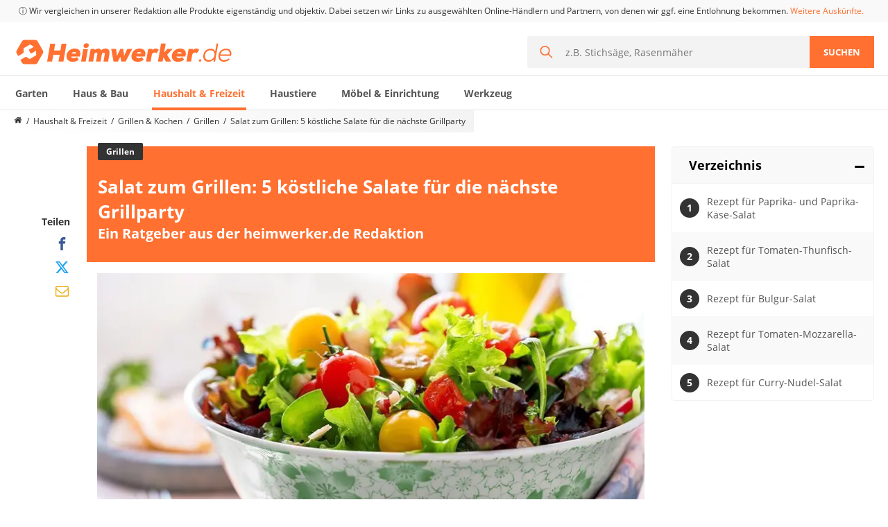

--- FILE ---
content_type: text/html; charset=utf-8
request_url: https://www.heimwerker.de/salat-zum-grillen-die-leckersten-rezepte/
body_size: 45453
content:
<!doctype html>
<html data-n-head-ssr lang="de" data-n-head="%7B%22lang%22:%7B%22ssr%22:%22de%22%7D%7D">
  <head >
    <meta data-n-head="ssr" charset="utf-8"><meta data-n-head="ssr" name="viewport" content="width=device-width, initial-scale=1, maximum-scale=1, user-scalable=no"><meta data-n-head="ssr" name="robots" content="index,follow,max-snippet:-1,max-image-preview:large,max-video-preview:-1"><meta data-n-head="ssr" name="description" content="Welche Salate passen zum Grillfleisch? Welcher Salat zum Grillen ist schnell und einfach gemacht? Hier finden Sie Rezepte und vieles mehr!"><title>Salat zum Grillen: 5 köstliche Salate für die nächste Grillparty - heimwerker.de</title><base href="/"><link data-n-head="ssr" rel="preload" href="https://cdn.heimwerker.de/sa2.js" as="script"><link data-n-head="ssr" rel="preload" href="https://cdn.optimizely.com/js/16913574113.js" as="script"><link data-n-head="ssr" rel="icon" type="image/x-icon" href="/favicon.ico"><link data-n-head="ssr" rel="icon" type="image/png" size="32x32" href="/favicon-32x32.png"><link data-n-head="ssr" rel="icon" type="image/png" size="16x16" href="/favicon-16x16.png"><link data-n-head="ssr" rel="apple-touch-icon" size="180x180" href="/apple-touch-icon.png"><link data-n-head="ssr" rel="mask-icon" href="/safari-pinned-tab.svg"><link data-n-head="ssr" rel="shortcut icon" href="/favicon.ico"><link data-n-head="ssr" rel="manifest" href="/site.webmanifest"><link data-n-head="ssr" name="msapplication-TileColor" href="#2d89ef"><link data-n-head="ssr" name="theme-color" href="#ffffff"><link data-n-head="ssr" rel="preload" as="font" href="https://cdn.heimwerker.de/fonts/OpenSans-Regular.woff2" type="font/woff2" crossorigin=""><link data-n-head="ssr" rel="preload" as="font" href="https://cdn.heimwerker.de/fonts/OpenSans-Bold.woff2" type="font/woff2" crossorigin=""><link data-n-head="ssr" rel="preconnect" href="https://widget.vgl.org"><link data-n-head="ssr" rel="dns-prefetch" href="https://widget.vgl.org"><link data-n-head="ssr" rel="preconnect" href="https://cdn.heimwerker.de"><link data-n-head="ssr" rel="dns-prefetch" href="https://cdn.heimwerker.de"><link data-n-head="ssr" rel="preconnect" href="https://cdn-data.vgl.org"><link data-n-head="ssr" rel="dns-prefetch" href="https://cdn-data.vgl.org"><link data-n-head="ssr" rel="preconnect" href="https://delivery.consentmanager.net"><link data-n-head="ssr" rel="dns-prefetch" href="https://delivery.consentmanager.net"><link data-n-head="ssr" rel="preconnect" href="https://cdn.consentmanager.net"><link data-n-head="ssr" rel="dns-prefetch" href="https://cdn.consentmanager.net"><link data-n-head="ssr" rel="preconnect" href="https://cdn.optimizely.com"><link data-n-head="ssr" rel="dns-prefetch" href="https://cdn.optimizely.com"><link data-n-head="ssr" rel="canonical" href="https://www.heimwerker.de/salat-zum-grillen-die-leckersten-rezepte/"><link data-n-head="ssr" rel="preload" href="https://cdn.heimwerker.de/v2/sites/3/heimwerker-logo-orange.svg" as="image"><script data-n-head="ssr" type="text/javascript" charset="utf-8">var Ads_BA_ADIDsite = "heimwerker.de";var Ads_BA_ADIDsection = "rotation";var Ads_BA_keyword = "";var AdCallBuffer = [];function Ads_BA_AD(ADP) {AdCallBuffer.push(ADP);}</script><script data-n-head="ssr" data-hid="optimizely-inline" type="text/javascript">window.optimizely = window.optimizely || []; window.optimizely.push({"type": "holdEvents"});</script><script data-n-head="ssr" src="https://cdn.optimizely.com/js/16913574113.js" defer></script><script data-n-head="ssr" type="application/ld+json">{"@context":"https://schema.org","@graph":[{"@type":"Organization","@id":"organization","name":"VGL Publishing AG","url":"","sameAs":["https://www.facebook.com/Heimwerker.de/","https://www.youtube.com/channel/UCPeiB53T9anVkZ4ERJT-w5g","https://twitter.com/heimwerker_de"],"logo":{"@type":"ImageObject","@id":"logo","url":"https://cdn.heimwerker.de/v2/sites/3/heimwerker-logo-orange.svg","caption":"Heimwerker.de Logo"},"image":{"@id":"logo"}},{"@type":"WebPage","datePublished":"2019-06-24 15:42:05","dateModified":"2025-12-16 06:33:40","@id":"webpage","publisher":{"@id":"organization"},"url":"https://www.heimwerker.de/salat-zum-grillen-die-leckersten-rezepte/","inLanguage":"de-DE","name":"Salat zum Grillen: 5 köstliche Salate für die nächste Grillparty - heimwerker.de","image":{"@type":"ImageObject","@id":"primaryimage","url":"https://cdn.heimwerker.de/v2/sites/3/salat-zum-grillen.jpeg?d=500x500&q=70&fill=true","width":500,"height":500,"caption":"Salat zum Grillen: 5 köstliche Salate für die nächste Grillparty"},"primaryImageOfPage":{"@id":"primaryimage"},"description":"Welche Salate passen zum Grillfleisch? Welcher Salat zum Grillen ist schnell und einfach gemacht? Hier finden Sie Rezepte und vieles mehr!","breadcrumb":{"@id":"breadcrumb"},"potentialAction":{"@type":"SearchAction","@id":"searchaction","target":"https://www.heimwerker.de/suche/?q={q}","query-input":"required name=q"}},{"@type":"BreadcrumbList","@id":"breadcrumb","itemListElement":[{"@type":"ListItem","position":1,"item":{"@type":"WebPage","@id":"https://www.heimwerker.de","url":"https://www.heimwerker.de","name":"https://www.heimwerker.de"}},{"@type":"ListItem","position":2,"item":{"@type":"WebPage","@id":"https://www.heimwerker.de/haushalt-freizeit/","url":"https://www.heimwerker.de/haushalt-freizeit/","name":"Haushalt & Freizeit"}},{"@type":"ListItem","position":3,"item":{"@type":"WebPage","@id":"https://www.heimwerker.de/grillen-kochen/","url":"https://www.heimwerker.de/grillen-kochen/","name":"Grillen & Kochen"}},{"@type":"ListItem","position":4,"item":{"@type":"WebPage","@id":"https://www.heimwerker.de/grillen/","url":"https://www.heimwerker.de/grillen/","name":"Grillen"}},{"@type":"ListItem","position":5,"item":{"@type":"WebPage","@id":"https://www.heimwerker.de/salat-zum-grillen-die-leckersten-rezepte/","url":"https://www.heimwerker.de/salat-zum-grillen-die-leckersten-rezepte/","name":"Salat zum Grillen: 5 köstliche Salate für die nächste Grillparty"}}]},{"@type":"Person","@id":"author","name":"Aaron B.","description":"Lektor und Texter mit den Lieblingsthemen: Pflanzen, Nachhaltigkeit und künstlerische Hobbys. Mit viel Hingabe recherchiert er für Sie, was Sie und Ihre pflanzlichen Mitbewohner für ein gesundes und gutes Leben brauchen und gibt auch hilfreiche Tipps im Bereich heimwerken.","image":"https://cdn.heimwerker.de/v2/sites/3/aaron-bild.jpg","url":"https://www.heimwerker.de/autor/aaron-b/"},{"@type":"Article","@id":"article","isPartOf":{"@id":"webpage"},"author":[{"@id":"author"}],"publisher":{"@id":"organization"},"headline":"Salat zum Grillen: 5 köstliche Salate für die nächste Grillparty - heimwerker.de","datePublished":"2019-06-24 15:42:05","dateModified":"2025-12-16 06:33:40","mainEntityOfPage":"webpage","image":{"@id":"primaryimage"}}]}</script><link rel="preload" href="https://cdn.heimwerker.de/assets/heimwerker-desktop/app.9.3.220.0.css" as="style"><link rel="preload" href="https://cdn.heimwerker.de/assets/heimwerker-desktop/page-guide.71.3.220.0.css" as="style"><link rel="preload" href="https://cdn.heimwerker.de/assets/heimwerker-desktop/page-comparison/page-guide.4.3.220.0.css" as="style"><link rel="preload" href="https://cdn.heimwerker.de/assets/heimwerker-desktop/components/desktop-section-carousel/pages/index/similar-comparisons.1.3.220.0.css" as="style"><link rel="stylesheet" href="https://cdn.heimwerker.de/assets/heimwerker-desktop/app.9.3.220.0.css"><link rel="stylesheet" href="https://cdn.heimwerker.de/assets/heimwerker-desktop/page-guide.71.3.220.0.css"><link rel="stylesheet" href="https://cdn.heimwerker.de/assets/heimwerker-desktop/page-comparison/page-guide.4.3.220.0.css"><link rel="stylesheet" href="https://cdn.heimwerker.de/assets/heimwerker-desktop/comments-add.16.3.220.0.css"><link rel="stylesheet" href="https://cdn.heimwerker.de/assets/heimwerker-desktop/components/desktop-section-carousel/pages/index/similar-comparisons.1.3.220.0.css">
  </head>
  <body >
    <div data-server-rendered="true" id="__nuxt"><!----><div id="__layout"><div><div id="vgl-last-modified" aria-hidden="true" data-value="1768938772833" style="display:none;"></div> <!----> <!----> <header class="header" data-v-09bf0944><div class="header-bg" data-v-09bf0944><div class="legal" data-v-09bf0944><div class="container" data-v-09bf0944><!----></div></div> <div class="container" data-v-09bf0944><div class="masthead" data-v-09bf0944><a href="/" class="brand" data-v-09bf0944><img src="https://cdn.heimwerker.de/v2/sites/3/heimwerker-logo-orange.svg" width="317" height="36" alt="Heimwerker.de Logo" loading="eager" class="base-img image" data-v-09bf0944></a> <form action="/suche/" autocomplete="off" class="search" data-v-6b528121 data-v-09bf0944><div class="search__wrapper"><div class="input-wrapper"><svg fill="currentColor" width="18" height="18" class="icon-search" data-v-56111fcf>		<svg version="1.1" xmlns="http://www.w3.org/2000/svg" xmlns:xlink="http://www.w3.org/1999/xlink" id="magnifier" viewBox="0 0 23 23">
			<path d="M9.01 15.899a6.876 6.876 0 0 0 6.889-6.89 6.876 6.876 0 0 0-6.89-6.89 6.876 6.876 0 0 0-6.89 6.89c0 3.816 3.18 6.89 6.89 6.89M9.01 0c4.982 0 9.01 4.134 9.01 9.01 0 2.119-.743 4.027-1.908 5.617L23 21.517 21.516 23l-6.89-6.783c-1.483 1.165-3.497 1.907-5.617 1.907A9.002 9.002 0 0 1 0 9.115C0 4.134 4.134 0 9.01 0"></path>
		</svg></svg> <div class="search-bar-algolia-wrapper"><div class="input-area"><input name="q" required="required" maxlength="100" type="text" placeholder="z.B. Stichsäge, Rasenmäher" class="search-field" data-v-9cb8edb6> <button type="reset" class="btn-reset"><svg fill="currentColor" width="18" height="18" class="icon-reset" data-v-56111fcf>		<svg version="1.1" xmlns="http://www.w3.org/2000/svg" xmlns:xlink="http://www.w3.org/1999/xlink" id="close" viewBox="0 0 551.057 551.057">
			<path d="M136.415 378.186l37.216 37.216c8.807 8.807 23.084 8.807 31.897 0l70-70.001 70.001 70.001c8.807 8.807 23.084 8.807 31.897 0l37.215-37.216c8.808-8.807 8.808-23.091 0-31.897l-70-70.007 70-70c8.808-8.807 8.808-23.091 0-31.897l-37.215-37.216c-8.807-8.807-23.085-8.807-31.897 0l-70.001 69.995-70-70.001c-8.807-8.807-23.084-8.807-31.897 0l-37.216 37.216c-8.807 8.807-8.807 23.091 0 31.897l70 70.007-70 70.001c-8.813 8.811-8.813 23.089 0 31.902z"></path>
		</svg></svg></button></div> <ul class="search-bar-refinement" style="display:none;"></ul></div></div></div> <button type="submit" class="btn-submit">
      Suchen
    </button></form></div></div> <div class="nav-border" data-v-09bf0944><div class="container" data-v-09bf0944><div class="flyout-navbar" data-v-021b628d data-v-09bf0944><div showFullNavbar="" class="full-navbar" data-v-340c61a2 data-v-021b628d><ul class="categories" style="transform:translateX(0px);" data-v-340c61a2><!----> <li class="category" data-v-340c61a2><a href="https://www.heimwerker.de/garten/" class="nav-item" data-v-340c61a2><!---->
        Garten
      </a></li><li class="category" data-v-340c61a2><a href="https://www.heimwerker.de/haus-bau/" class="nav-item" data-v-340c61a2><!---->
        Haus &amp; Bau
      </a></li><li class="category" data-v-340c61a2><a href="https://www.heimwerker.de/haushalt-freizeit/" class="nav-item active" data-v-340c61a2><!---->
        Haushalt &amp; Freizeit
      </a></li><li class="category" data-v-340c61a2><a href="https://www.heimwerker.de/haustiere/" class="nav-item" data-v-340c61a2><!---->
        Haustiere
      </a></li><li class="category" data-v-340c61a2><a href="https://www.heimwerker.de/moebel-einrichtung/" class="nav-item" data-v-340c61a2><!---->
        Möbel &amp; Einrichtung
      </a></li><li class="category" data-v-340c61a2><a href="https://www.heimwerker.de/werkzeug/" class="nav-item" data-v-340c61a2><!---->
        Werkzeug
      </a></li></ul> <!----></div> <div class="flyout-menu-links" data-v-067821b6 data-v-021b628d data-v-021b628d><div data-v-067821b6>Die beliebtesten Vergleiche nach Kategorie</div> <div data-v-067821b6><span data-v-067821b6>Haushalt &amp; Freizeit</span> <ul data-v-067821b6><li data-v-067821b6><a href="https://www.heimwerker.de/hoverboard-test/" data-v-067821b6>Hoverboard</a></li><li data-v-067821b6><a href="https://www.heimwerker.de/ferngesteuertes-auto-test/" data-v-067821b6>Ferngesteuertes Auto</a></li><li data-v-067821b6><a href="https://www.heimwerker.de/3d-stift-test/" data-v-067821b6>3D-Stift</a></li><li data-v-067821b6><a href="https://www.heimwerker.de/stunt-scooter-test/" data-v-067821b6>Stunt-Scooter</a></li><li data-v-067821b6><a href="https://www.heimwerker.de/backofen-test/" data-v-067821b6>Backofen</a></li><li data-v-067821b6><a href="https://www.heimwerker.de/elektronische-dartscheibe-test/" data-v-067821b6>Elektronische Dartscheibe</a></li><li data-v-067821b6><a href="https://www.heimwerker.de/beheizbare-handschuhe-test/" data-v-067821b6>Beheizbare Handschuhe</a></li><li data-v-067821b6><a href="https://www.heimwerker.de/messerset-test/" data-v-067821b6>Messerset</a></li><li data-v-067821b6><a href="https://www.heimwerker.de/walkie-talkie-kinder-test/" data-v-067821b6>Walkie-Talkie Kinder</a></li><li data-v-067821b6><a href="https://www.heimwerker.de/teleskop-test/" data-v-067821b6>Teleskop</a></li><li data-v-067821b6><a href="https://www.heimwerker.de/diascanner-test/" data-v-067821b6>Diascanner</a></li><li data-v-067821b6><a href="https://www.heimwerker.de/tischgeschirrspueler-test/" data-v-067821b6>Tischgeschirrspüler</a></li><li data-v-067821b6><a href="https://www.heimwerker.de/schimmelentferner-test/" data-v-067821b6>Schimmelentferner</a></li><li data-v-067821b6><a href="https://www.heimwerker.de/tischtennisplatte-test/" data-v-067821b6>Tischtennisplatte</a></li><li data-v-067821b6><a href="https://www.heimwerker.de/induktionskochfeld-test/" data-v-067821b6>Induktionskochfeld</a></li><li data-v-067821b6><a href="https://www.heimwerker.de/wildkamera-test/" data-v-067821b6>Wildkamera</a></li><li data-v-067821b6><a href="https://www.heimwerker.de/beschriftungsgeraet-test/" data-v-067821b6>Beschriftungsgerät</a></li><li data-v-067821b6><a href="https://www.heimwerker.de/kurbelradio-test/" data-v-067821b6>Kurbelradio</a></li><li data-v-067821b6><a href="https://www.heimwerker.de/led-taschenlampe-test/" data-v-067821b6>LED-Taschenlampe</a></li><li data-v-067821b6><a href="https://www.heimwerker.de/mikroskop-test/" data-v-067821b6>Mikroskop</a></li><li data-v-067821b6><a href="https://www.heimwerker.de/haushalt-freizeit/" data-v-067821b6>weitere Haushalt &amp; Freizeit Vergleiche</a></li></ul></div><div data-v-067821b6><span data-v-067821b6></span> <ul data-v-067821b6></ul></div></div></div></div></div></div></header> <section><div data-v-cf03e08c><div id="guide" class="container" data-v-cf03e08c data-v-cf03e08c><nav aria-label="Breadcrumb" class="breadcrumbs-wrapper" data-v-37e26397 data-v-cf03e08c data-v-cf03e08c><ol class="breadcrumbs" data-v-6dde900a data-v-37e26397><li class="breadcrumb main-category" data-v-6dde900a><a href="/" aria-label="Homepage" class="link" data-v-6dde900a><svg fill="currentColor" width="15" height="15" class="icon" data-v-56111fcf data-v-6dde900a>		<svg version="1.1" xmlns="http://www.w3.org/2000/svg" xmlns:xlink="http://www.w3.org/1999/xlink" id="home" viewBox="0 0 26 28">
			<path d="M22 15.5V23c0 .547-.453 1-1 1h-6v-6h-4v6H5c-.547 0-1-.453-1-1v-7.5c0-.031.016-.063.016-.094L13 8l8.984 7.406c.016.031.016.063.016.094zm3.484-1.078l-.969 1.156a.52.52 0 0 1-.328.172h-.047a.49.49 0 0 1-.328-.109L12.999 6.625 2.186 15.641a.531.531 0 0 1-.375.109.52.52 0 0 1-.328-.172l-.969-1.156a.51.51 0 0 1 .063-.703L11.811 4.36c.656-.547 1.719-.547 2.375 0l3.813 3.187V4.5c0-.281.219-.5.5-.5h3c.281 0 .5.219.5.5v6.375l3.422 2.844c.203.172.234.5.063.703z"></path>
		</svg></svg><!----></a></li> <li class="breadcrumb sub-category mobile-hidden" data-v-6dde900a><a href="/haushalt-freizeit/" class="link" data-v-6dde900a>Haushalt &amp; Freizeit</a></li><li class="breadcrumb sub-category mobile-hidden" data-v-6dde900a><a href="/grillen-kochen/" class="link" data-v-6dde900a>Grillen &amp; Kochen</a></li><li class="breadcrumb sub-category" data-v-6dde900a><a href="/grillen/" class="link" data-v-6dde900a>Grillen</a></li><li class="breadcrumb sub-category" data-v-6dde900a><span class="link" data-v-6dde900a>Salat zum Grillen: 5 köstliche Salate für die nächste Grillparty</span></li></ol></nav></div> <div class="container article-content" data-v-cf03e08c><div class="grid align-top no-padding" data-v-cf03e08c><div class="s--1 align--right hidden--tp" data-v-cf03e08c><nav id="sticky-share" class="share share vertical noSticky" data-v-1815556a data-v-cf03e08c><!----> <input value="null" class="url visually--hidden" data-v-1815556a> <!----> <!----> <strong class="title" data-v-1815556a>Teilen</strong> <!----> <button data-type="facebook" class="link" data-v-1815556a><span class="icon" data-v-1815556a><svg fill="currentColor" width="19" height="19" data-v-56111fcf data-v-1815556a>		<svg version="1.1" xmlns="http://www.w3.org/2000/svg" xmlns:xlink="http://www.w3.org/1999/xlink" id="facebook" viewBox="0 0 32 32">
			<path d="M19 6h5V0h-5c-3.86 0-7 3.14-7 7v3H8v6h4v16h6V16h5l1-6h-6V7c0-.542.458-1 1-1z"></path>
		</svg></svg> <!----></span> <!----></button><!----> <button data-type="x" class="link" data-v-1815556a><span class="icon" data-v-1815556a><svg fill="currentColor" width="19" height="19" data-v-56111fcf data-v-1815556a>    <svg version="1.1" xmlns="http://www.w3.org/2000/svg" xmlns:xlink="http://www.w3.org/1999/xlink" id="x" viewBox="0 0 300 271">
      <path d="m236 0h46l-101 115 118 156h-92.6l-72.5-94.8-83 94.8h-46l107-123-113-148h94.9l65.5 86.6zm-16.1 244h25.5l-165-218h-27.4z"/>
    </svg></svg> <!----></span> <!----></button><!----> <button data-type="mail" class="link" data-v-1815556a><span class="icon" data-v-1815556a><svg fill="currentColor" width="19" height="19" data-v-56111fcf data-v-1815556a>		<svg version="1.1" xmlns="http://www.w3.org/2000/svg" xmlns:xlink="http://www.w3.org/1999/xlink" id="mail" viewBox="0 0 28 28">
			<path d="M26 23.5v-12a8.408 8.408 0 0 1-1.078 1.031c-2.234 1.719-4.484 3.469-6.656 5.281-1.172.984-2.625 2.188-4.25 2.188h-.031c-1.625 0-3.078-1.203-4.25-2.188-2.172-1.813-4.422-3.563-6.656-5.281A8.411 8.411 0 0 1 2.001 11.5v12c0 .266.234.5.5.5h23c.266 0 .5-.234.5-.5zm0-16.422C26 6.687 26.094 6 25.5 6h-23c-.266 0-.5.234-.5.5 0 1.781.891 3.328 2.297 4.438a980.43 980.43 0 0 1 6.266 4.953c.828.672 2.328 2.109 3.422 2.109h.031c1.094 0 2.594-1.437 3.422-2.109a946.207 946.207 0 0 1 6.266-4.953c1.016-.797 2.297-2.531 2.297-3.859zm2-.578v17c0 1.375-1.125 2.5-2.5 2.5h-23A2.507 2.507 0 0 1 0 23.5v-17C0 5.125 1.125 4 2.5 4h23C26.875 4 28 5.125 28 6.5z"></path>
		</svg></svg> <!----></span> <!----></button></nav></div> <div class="s--8 s--tp-12" data-v-cf03e08c><div class="content main-content" data-v-cf03e08c><div class="title-box" data-v-cf03e08c><div class="label-wrapper" data-v-cf03e08c><span class="label" data-v-cf03e08c>Grillen</span></div> <h1 data-v-cf03e08c>Salat zum Grillen: 5 köstliche Salate für die nächste Grillparty</h1> <h2 data-v-cf03e08c>Ein Ratgeber aus der heimwerker.de Redaktion</h2></div> <div class="text-content text" data-v-bf33f29c data-v-cf03e08c><!----> <!----> <div class="text-content__content" data-v-bf33f29c><p><img src="https://cdn.heimwerker.de/v2/sites/3/salat-zum-grillen.jpeg?d=830x349&q=70" srcset="https://cdn.heimwerker.de/v2/sites/3/salat-zum-grillen.jpeg?d=310x130&q=70 310w, https://cdn.heimwerker.de/v2/sites/3/salat-zum-grillen.jpeg?d=430x181&q=70 430w, https://cdn.heimwerker.de/v2/sites/3/salat-zum-grillen.jpeg?d=620x260&q=70 620w, https://cdn.heimwerker.de/v2/sites/3/salat-zum-grillen.jpeg?d=642x270&q=70 642w, https://cdn.heimwerker.de/v2/sites/3/salat-zum-grillen.jpeg?d=697x293&q=70 697w, https://cdn.heimwerker.de/v2/sites/3/salat-zum-grillen.jpeg?d=796x334&q=70 796w, https://cdn.heimwerker.de/v2/sites/3/salat-zum-grillen.jpeg?d=830x349&q=70 830w, https://cdn.heimwerker.de/v2/sites/3/salat-zum-grillen.jpeg?d=860x361&q=70 860w, https://cdn.heimwerker.de/v2/sites/3/salat-zum-grillen.jpeg?d=1284x539&q=70 1284w, https://cdn.heimwerker.de/v2/sites/3/salat-zum-grillen.jpeg?d=1394x585&q=70 1394w, https://cdn.heimwerker.de/v2/sites/3/salat-zum-grillen.jpeg?d=1592x669&q=70 1592w, https://cdn.heimwerker.de/v2/sites/3/salat-zum-grillen.jpeg?d=1660x697&q=70 1660w" sizes="(max-width: 380px) 310px, (max-width: 500px) 430px, (max-width: 767px) 697px, (max-width: 900px) 830px, (max-width: 1060px) 642px, 796px" class="aligncenter size-full wp-image-48148" width="830" height="349" alt="salat-zum-grillen" loading="lazy" /></p> <p>Als <strong>Beilagen zu Fleisch, Würstchen oder Champignons</strong> werden verschiedene Salate zum <a href="https://www.heimwerker.de/schwenkgrill-test/" target="_blank">Grillen</a> gereicht. Sie runden die Grillparty ab und bilden als kalte Speisen eine gute und leichte Ergänzung.</p> <p class="bodytext">Vor allem bei höheren Temperaturen, wenn der Besuch gemütlich im sommerlichen Garten sitzt, stellen Salate eine gute Alternative zu Kartoffeln, Reis und gekochtem Gemüse dar. Zudem sind sie<strong> schnell zubereitet und schmecken selbst am nächsten Tag</strong>.</p> <p class="bodytext">Hier auf <strong>Heimwerker.de</strong> finden Sie verschiedene Ideen und Rezepte für leckere Salate zum Grillen. Die <a href="https://www.heimwerker.de/grill-test/" target="_blank" title="Grill">Grill</a>-Saison kann kommen!</p> <div class="csc-header csc-header-n3"><div class="toc-anchor paragraph"><h3 id="Rezept_fuer_Paprika_und_Paprika_Kaese_Salat">1. Rezept für Paprika- und Paprika-Käse-Salat</h3><div class="paragraph__content"></div> <p class="bodytext">Ein Salat aus frischer Paprika ist ein wirklich einfacher Salat zum Grillen und <strong>schmeckt mit einem Essig-Öl-Dressing</strong>. Wer es herzhafter mag, entscheidet sich für einen würzigen Paprika-Käse-Salat. Dieser ist schnell zubereitet und ein gutes Mitbringsel zu einer spontanen Grillparty.</p> <p class="bodytext">Für dieses Salat Rezept sollten Sie <strong>ca. 10 Minuten Vorbereitungszeit</strong> und eine einstündige Ruhezeit einplanen.</p> <h4>1.1. Zutaten für 4 Personen</h4> <table><thead><tr><th>Für den Salat</th> <th>Für die Vinaigrette</th></tr></thead> <tbody><tr><td><ul><li>4 bunte Paprika</li> <li>200 g festen Käse (Feta, Emmentaler oder Gouda)</li></ul></td> <td><ul><li>Oliven- oder Rapsöl</li> <li>Essig</li> <li>Salz</li> <li>Pfeffer</li> <li>Senf</li></ul></td></tr></tbody></table> <h4>1.2. Zubereitung Paprika-Käse-Salat</h4> <ol><li><div id="attachment_48152" class="alignright wp-caption" style="width: 345px"><img src="https://cdn.heimwerker.de/v2/sites/3/salat-zum-grillen-paprika-salat.jpeg?d=300x224&q=70" srcset="https://cdn.heimwerker.de/v2/sites/3/salat-zum-grillen-paprika-salat.jpeg?d=300x224&q=70 1x, https://cdn.heimwerker.de/v2/sites/3/salat-zum-grillen-paprika-salat.jpeg?d=600x448&q=70 2x" class="size-medium wp-image-48152" aria-describedby="caption-attachment-48152" width="300" height="224" alt="salat-zum-grillen-paprika-salat" loading="lazy" /><p id="caption-attachment-48152" class="wp-caption-text">Der Paprika-Salat ist kinderleicht und kann nach Ihren Wünschen abgewandelt werden.</p></div> <p>Zuerst die <strong>Paprika waschen und trocknen</strong>.</p></li> <li>Danach den Strunk mit einem scharfen Messer aus den Schoten schneiden und die Kerne entfernen. Das Gemüse anschließend<strong> in kleine Streifen schneiden</strong>.</li> <li>Jetzt den Käse in schmale Stücke würfeln. – Bei Feta zuvor die Lake abgießen.</li> <li>Für die Vinaigrette <strong>verrühren Sie Öl, Essig und Senf miteinander</strong> und schmecken mit Salz sowie Pfeffer ab. Je nach Geschmack gibt man ein bisschen mehr Senf hinzu.</li> <li>Paprika und Käse in eine Schüssel geben und mit dem Dressing übergießen. Anschließend gut umrühren.</li> <li>Den fertigen Salat <strong>für eine Stunde kalt stellen</strong>, damit er durchziehen kann.</li></ol> <blockquote class="success"><p class="bodytext"><strong>Tipp:</strong> Gibt man klein geschnittene rote Zwiebeln oder Schalotten hinzu, verleihen diese dem Salat eine leicht scharfe Note.</p></blockquote> </div></div><div class="toc-anchor paragraph"><h3 id="Rezept_fuer_Tomaten_Thunfisch_Salat">2. Rezept für Tomaten-Thunfisch-Salat</h3><div class="paragraph__content"> <p class="bodytext">Dieser leckere Salat ersetzt als große Portion eine vollständige Mahlzeit. Als Beilage passt sie vor allem zu gegrillten Fischen. Bei Würstchen, Steaks oder Grillfleisch sollte nur wenig Thunfisch in den Salat gegeben werden, da sie geschmacklich nicht zueinander passen.</p> <p class="bodytext">Dieses Rezept lässt sich in 15 Minuten zubereiten. Danach sollte der Salat<strong> eine Stunde im <a href="https://www.heimwerker.de/kuehlschrank-test/" target="_blank" title="Kühlschrank">Kühlschrank</a></strong> ziehen.</p> <h4>2.1. Zutaten für 4 Personen</h4> <table><thead><tr><th>Für den Salat</th> <th>Für das Dressing</th></tr></thead> <tbody><tr><td><ul><li>2 Dosen Thunfisch in Öl</li> <li>1 kg Fleischtomaten</li> <li>4 Schalotten oder rote Zwiebeln</li> <li>1/2 Dose Mais</li> <li>2 EL heller Balsamico</li> <li>2 Zitronen</li> <li>Tomatengewürz</li></ul></td> <td><ul><li>Frische Petersilie und Basilikum</li> <li>Gemüsebrühe</li> <li>Salz</li> <li>Pfeffer</li> <li>Chili</li></ul></td></tr></tbody></table> <h4>2.2. Zubereitung</h4> <ol><li><div id="attachment_48155" class="alignright wp-caption" style="width: 345px"><img src="https://cdn.heimwerker.de/v2/sites/3/salat-zum-grillen-thunfisch-salat.jpeg?d=300x224&q=70" srcset="https://cdn.heimwerker.de/v2/sites/3/salat-zum-grillen-thunfisch-salat.jpeg?d=300x224&q=70 1x, https://cdn.heimwerker.de/v2/sites/3/salat-zum-grillen-thunfisch-salat.jpeg?d=600x448&q=70 2x" class="size-medium wp-image-48155" aria-describedby="caption-attachment-48155" width="300" height="224" alt="salat-zum-grillen-thunfisch-salat" loading="lazy" /><p id="caption-attachment-48155" class="wp-caption-text">Als große Portion kann dieser Salat sogar zur Hauptmahlzeit werden.</p></div> <p>Den<strong> Thunfisch über einer Schale abgießen</strong>, da ein Teil des Öls für den Salat verwendet wird.</p></li> <li>Zerkleinern Sie den Fisch mit einer Gabel in kleine Stücke und würzen ihn mit Zitronensaft, Salz und Pfeffer.</li> <li>Danach <strong>häutet man die Zwiebeln</strong>, schneidet diese in kleine Ringe und rührt sie unter den Thunfisch.</li> <li>Während das Thunfisch-Zwiebel-Mischung einen Moment zieht, lassen Sie den <strong>Mais abtropfen</strong>, waschen die Tomaten und teilen diese in Viertel.</li> <li>Tomaten mit Mais, Brühe, Chilipulver und Tomatengewürz vermengen.</li> <li>Zum Schluss die Thunfisch-Zwiebelmischung aus dem Zitronensaft nehmen und langsam in den Salat rühren.</li> <li>Nun schmeckt man ihn mit <strong>Balsamico und wenig Öl</strong> ab.</li> <li>Hacken Sie die frischen Käruter und rühren diese unter. Anschließend nach Belieben mit Salz und Pfeffer nachwürzen.</li></ol> <ul class="cloud"><li><strong><span data-url="https://www.amazon.de/s?k=salatbesteck&amp;tag=hmw-21">Salatbesteck auf Amazon.de ansehen »</span></strong></li></ul> </div></div><div class="toc-anchor paragraph"><h3 id="Rezept_fuer_Bulgur_Salat">3. Rezept für Bulgur-Salat</h3><div class="paragraph__content"> <p class="bodytext">Der <strong>orientalische Bulgur-Salat bringt mehr Abwechslung</strong> in die typischen gemischten und grünen Salate, die zum Grillen gereicht werden. Unter „Bulgur“ versteht man vorgekochten Hartweizen, der dem Gemüse einen besonderen Geschmack verleiht.</p> <p class="bodytext">Die erforderlichen Zutaten findet man in den meisten Supermärkten oder in einem türkischen Feinkostladen. Die Zubereitung dieses Salats nimmt mehr Zeit in Anspruch: So sollten Sie ca. 20 Minuten einplanen und ihn <strong>über Nacht kalt stellen</strong>.</p> <h4>3.1. Zutaten für 4 Personen</h4> <table><thead><tr><th>Für den Salat</th> <th>Für das Dressing</th></tr></thead> <tbody><tr><td><ul><li>250 g feiner Bulgur</li> <li>1 Bund Schalotten</li> <li>3 Fleischtomaten</li> <li>2 frische Peperoni</li> <li>Frische Petersilie</li></ul></td> <td><ul><li>50 ml Rapsöl</li> <li>Saft einer Zitrone</li> <li>Chilipulver</li> <li>Salz</li> <li>Pfeffer</li> <li>2 EL Tomatenmark</li></ul></td></tr></tbody></table> <h4>3.2. Zubereitung des Bulgur Salates</h4> <ol><li><div id="attachment_48157" class="alignright wp-caption" style="width: 345px"><img src="https://cdn.heimwerker.de/v2/sites/3/salat-zum-grillen-bulgur.jpeg?d=300x224&q=70" srcset="https://cdn.heimwerker.de/v2/sites/3/salat-zum-grillen-bulgur.jpeg?d=300x224&q=70 1x, https://cdn.heimwerker.de/v2/sites/3/salat-zum-grillen-bulgur.jpeg?d=600x448&q=70 2x" class="size-medium wp-image-48157" aria-describedby="caption-attachment-48157" width="300" height="224" alt="salat-zum-grillen-bulgur" loading="lazy" /><p id="caption-attachment-48157" class="wp-caption-text">Bulgursalat, auch Tabouleh genannt, kommt ursprünglich aus der arabischen Küche.</p></div> <p>Zuerst muss der <strong>Bulgur aufquellen</strong>. Hierzu übergießen Sie ihn in einer Schüssel mit kochendem Wasser.</p></li> <li>Als Nächstes wird von den Fleischtomaten der Stängelansatz entfernt und das Gemüse gewaschen. Anschließend schneidet man es in Achtelstücke.</li> <li>Danach <strong>häuten Sie die Schalotten</strong> und zerteilen diese in kleine Würfel oder Ringe.</li> <li>Nun das restliche Wasser von dem Bulgur abschütten und <strong>Petersilie sowie Pepperoni fein hacken</strong> und alles miteinander vermengen.</li> <li><strong>Für das Dressing:</strong> Eine halbe Zitrone auspressen und mit dem Öl, Tomatenmark, Salz, Pfeffer und Chilipulver abschmecken.</li> <li>Anschließend den Salat mit dem Dressing verrühren. Ist er zu fest, fügen Sie ein bisschen Zitronensaft hinzu.</li> <li>Den <strong>Salat über Nacht kalt stellen</strong> und zum Grillen servieren.</li></ol> <blockquote class="warning"><p><strong>Hinweis:</strong> Bulgur ist in verschiedenen Härtegraden erhältlich. Für einen Salat ist feiner Bulur besser geeignet, da dieser den Geschmack der restlichen Zutaten nicht zu sehr überdeckt.</p></blockquote> </div></div><div class="toc-anchor paragraph"><h3 id="Rezept_fuer_Tomaten_Mozzarella_Salat">4. Rezept für Tomaten-Mozzarella-Salat</h3><div class="paragraph__content"> <p class="bodytext">Eine Platte mit Tomate-Mozzarella ist <strong>der klassische Salat zum Grillen</strong>, denn er schmeckt zu jedem Fleisch und ist innerhalb von zehn Minuten zubereitet.</p> <p class="bodytext">Für einen intensiven Geschmack sollte er eine Stunde im Kühlschrank durchziehen. Jedoch schmeckt er <strong>auch frisch zubereitet köstlich</strong>, und ist als Salat zum Grillen schnell gemacht.</p> <h4>4.1. Zutaten für 4 Personen</h4> <table><thead><tr><th>Für den Salat</th> <th>Für die Vinaigrette</th></tr></thead> <tbody><tr><td><ul><li>2 Päckchen Mozzarella</li> <li>3 große Tomaten</li> <li>Ggf. 1/2 rote Zwiebel</li> <li>Frische Basilikumblätter</li></ul></td> <td><ul><li>4 EL Olivenöl</li> <li>2 EL Balsamico</li> <li>Salz und bunter Pfeffer</li> <li>Ggf. Tomatengewürz</li></ul></td></tr></tbody></table> <h4>4.2. Zubereitung Tomaten-Mozzarella-Salat</h4> <ol><li><div id="attachment_48159" class="alignright wp-caption" style="width: 345px"><img src="https://cdn.heimwerker.de/v2/sites/3/salat-zum-grillen-caprese.jpeg?d=300x224&q=70" srcset="https://cdn.heimwerker.de/v2/sites/3/salat-zum-grillen-caprese.jpeg?d=300x224&q=70 1x, https://cdn.heimwerker.de/v2/sites/3/salat-zum-grillen-caprese.jpeg?d=600x448&q=70 2x" class="size-medium wp-image-48159" aria-describedby="caption-attachment-48159" width="300" height="224" alt="salat-zum-grillen-caprese" loading="lazy" /><p id="caption-attachment-48159" class="wp-caption-text">Tomate-Mozzarella-Salat ist ein echter Klassiker und darf auf keine Grillparty fehlen.</p></div> <p>Als Erstes muss der <strong>Mozzarella abtropfen u</strong>nd die Tomaten gewaschen werden.</p></li> <li>Danach schneidet man den Mozzarella in schmale Scheiben.</li> <li>Halbieren Sie die Tomaten, entfernen den Strunk in der Mitte und zerteilen diese in dünne Scheiben.</li> <li>Von dem <strong>frischen Basilikum</strong> die Blätter abzupfen.</li> <li>In einer Schale abwechselnd Tomatenscheiben, Mozzarella und Basilikum überlappend anrichten.</li> <li>Olivenöl und Balsamico über den Salat geben und mit Salz, frisch gemahlenem Pfeffer sowie Tomatengewürz abschmecken. Alternativ kann das <strong>Dressing in einer kleinen Schale zubereitet</strong> und über den Salat gegeben werden.</li> <li>Wer mag, schneidet eine halbe rote Zwiebel in kleine Ringe und schiebt diese zwischen die Tomaten und Mozzarella-Scheiben.</li></ol> </div></div><div class="toc-anchor paragraph"><h3 id="Rezept_fuer_Curry_Nudel_Salat">5. Rezept für Curry-Nudel-Salat</h3><div class="paragraph__content"> <p class="bodytext">Der würzige Curry-Nudel-Salat <strong>schmeckt besonders gut zu Grillfleisch und Steaks</strong> und kann daher bedenkenlos als Salat zum Grillen empfohlen werden.</p> <p class="bodytext">Das Curry verleiht der Pasta dabei <strong>eine feine scharfe Note</strong> und hebt sich damit von den klassischen Nudelsalaten ab. Die Zubereitung dauert ca. 20 Minuten. Allerdings sollte er anschließend ca. 4 Stunden im Kühlschrank ziehen, damit sich der volle Geschmack entfaltet.</p> <h4>5.1. Zutaten für 4 Personen</h4> <table><thead><tr><th>Für den Salat</th> <th>Für das Dressing</th></tr></thead> <tbody><tr><td><ul><li>500 g Spiral- oder Schleifennudeln</li> <li>1 Dose Mais</li> <li>1 Dose Champignon-Scheiben</li> <li>2 Dosen Mandarinen-Scheiben</li> <li>2 rote Paprika</li> <li>500 g jungen Gouda</li></ul></td> <td><ul><li>1 Glas Salatcreme</li> <li>5 EL Curryketchup</li> <li>Currypulver</li> <li>Süßes Paprika-Gewürz</li> <li>Salz</li> <li>Pfeffer</li> <li>Saft der Dosen-Mandarinen</li></ul></td></tr></tbody></table> <h4>5.2. Zubereitung Curry-Nudel-Salat</h4> <ol><li><div id="attachment_48162" class="alignright wp-caption" style="width: 345px"><img src="https://cdn.heimwerker.de/v2/sites/3/salat-zum-grillen-curry.jpeg?d=300x224&q=70" srcset="https://cdn.heimwerker.de/v2/sites/3/salat-zum-grillen-curry.jpeg?d=300x224&q=70 1x, https://cdn.heimwerker.de/v2/sites/3/salat-zum-grillen-curry.jpeg?d=600x448&q=70 2x" class="size-medium wp-image-48162" aria-describedby="caption-attachment-48162" width="300" height="224" alt="salat-zum-grillen-curry" loading="lazy" /><p id="caption-attachment-48162" class="wp-caption-text">Verwenden Sie für die Zubereitung hochwertige Gewürze, um den außergewöhnlichen Geschmack zu verstärken.</p></div> <p>Kochen Sie die Nudeln bissfest (ca. 8-10 Minuten), gießen Sie diese ab und lassen sie auskühlen.</p></li> <li>Unterdessen die Pilze, den Mais abgießen und abtropfen lassen. Die Mandarinen mit einem Löffel vorsichtig herausnehmen und den Saft aufheben.</li> <li>Als Nächstes die Paprika waschen und zusammen mit dem Käse in Würfel schneiden.</li> <li>Nun aus der Salatcreme, dem Ketchup und dem Saft ein leckeres Dressing zubereiten. Dabei sollte immer nur wenig Mandarinensaft unter Rühren hinzugegeben werden, bis es die richtige Konsistenz hat. Abschließend mit Salz, Pfeffer und viel Curry abschmecken.</li> <li>Käse und Paprika für mindestens 30 Minuten im Dressing einlegen.</li> <li>Schließlich das Dressing mit dem Käse und den Paprikastücken über die Nudeln geben und gründlich vermengen.</li></ol><div class="image-credits"><p>Bildnachweise: adobe.stock/karepa, adobe.stock/annapustynnikova, adobe.stock/anna_shepulova, adobe.stock/Sławomir Fajer, adobe.stock/zi3000, adobe.stock/ALF photo (chronologisch bzw. nach der Reihenfolge der im Kaufratgeber verwendeten Bilder sortiert)</p></div></div></div></div> <!----></div></div> <!----> <div class="m-t-6 m-l-3 m-r-3 break" data-v-cf03e08c><hr data-v-cf03e08c> <figure class="media user-card user media--align-center" data-v-79144e8c data-v-cf03e08c><div class="media__item image" data-v-79144e8c><img src="https://cdn.heimwerker.de/v2/sites/3/aaron-bild.jpg?d=80x80&amp;q=70" srcset="https://cdn.heimwerker.de/v2/sites/3/aaron-bild.jpg?d=80x80&amp;q=70 1x, https://cdn.heimwerker.de/v2/sites/3/aaron-bild.jpg?d=160x160&amp;q=70 2x" width="80" height="80" alt="Aaron B." loading="lazy" class="base-img photo" data-v-79144e8c></div> <figcaption class="media__content content" data-v-79144e8c><div class="title" data-v-79144e8c>
      Aaron B.
    </div> <p data-v-79144e8c>Lektor und Texter mit den Lieblingsthemen: Pflanzen, Nachhaltigkeit und künstlerische Hobbys. Mit viel Hingabe recherchiert er für Sie, was Sie und Ihre pflanzlichen Mitbewohner für ein gesundes und gutes Leben brauchen und gibt auch hilfreiche Tipps im Bereich heimwerken.</p> <!----></figcaption></figure></div></div> <div class="s--3 align-self--stretch hidden--tp" data-v-cf03e08c><div class="wrapper toc" data-v-35be9108 data-v-cf03e08c><div class="top-bar" data-v-b6c9e00a data-v-35be9108><div class="flex-wrapper" data-v-b6c9e00a><div class="flex-item" data-v-b6c9e00a><button type="button" class="toc__button toc__button--active" data-v-b6c9e00a>
        Salat zum Grillen: 5 köstliche Salate für die nächste Grillparty
      </button></div><div class="flex-item" data-v-b6c9e00a><button type="button" class="toc__button" data-v-b6c9e00a>
        Kommentare
      </button></div></div></div> <div id="guide-toc" class="toc expanded fixed-expanded" data-v-35be9108><div class="list__wrapper" data-v-35be9108><span class="title" data-v-35be9108><button type="button" class="toc__button" data-v-35be9108><span class="text" data-v-35be9108>Verzeichnis</span> <span class="icon icon--close" data-v-35be9108></span></button></span> <ol class="list" style="display:;" data-v-35be9108><li class="list-entry" data-v-35be9108><span class="link" data-v-35be9108>Rezept für Paprika- und Paprika-Käse-Salat</span></li><li class="list-entry" data-v-35be9108><span class="link" data-v-35be9108>Rezept für Tomaten-Thunfisch-Salat</span></li><li class="list-entry" data-v-35be9108><span class="link" data-v-35be9108>Rezept für Bulgur-Salat</span></li><li class="list-entry" data-v-35be9108><span class="link" data-v-35be9108>Rezept für Tomaten-Mozzarella-Salat</span></li><li class="list-entry" data-v-35be9108><span class="link" data-v-35be9108>Rezept für Curry-Nudel-Salat</span></li></ol></div> <div id="Ads_BA_CAD" class="m-t-2" style="text-align:center;" data-v-35be9108 data-v-cf03e08c></div> <div id="Ads_BA_BUT" class="m-t-2" style="text-align:center;" data-v-35be9108 data-v-cf03e08c></div></div></div></div></div> <div id="Ads_BA_TEXT" class="m-b-2" style="text-align: center" data-v-cf03e08c></div></div> <div class="container" data-v-cf03e08c><div data-v-cf03e08c><hr data-v-cf03e08c> <h3 data-v-cf03e08c data-v-cf03e08c>Von Machern für Macher empfohlen: Salat zum Grillen: 5 köstliche Salate für die nächste Grillparty</h3> <div class="widget products" data-v-cf03e08c><div class="products"><vgl-widget-product data-comparison-id="931" data-background-color="#fff" data-font-color="#07161e" data-link-color="#ff7031" data-button-background-color="#ff7031" data-button-background-secondary-color="#5AB11C" data-button-color="#fff" data-border-color="#d7d7d7" data-alternate-color="#07161e" data-alternate-background-color="#F8F8F8" data-publisher-id="heimwerker" data-from="https://www.heimwerker.de/salat-zum-grillen-die-leckersten-rezepte/" data-fsc="0" data-is-vergleich-detail="0" no-sp-shuffle="0" sp-initial="0" class="vgl-widget"></vgl-widget-product></div></div></div> <hr data-v-cf03e08c> <section class="feedback" data-v-cfba9f16 data-v-cf03e08c><h3 data-v-cfba9f16>Hat Ihnen dieser Ratgeber gefallen?</h3> <div class="rating" data-v-cfba9f16><div class="dichotomy-rating grid" data-v-cfba9f16><div class="s--6 s--m-6 button-wrapper" data-v-cfba9f16><button class="button rating-button" data-v-cfba9f16>
          Ja
        </button></div> <div class="s--6 s--m-6 button-wrapper" data-v-cfba9f16><button class="button rating-button" data-v-cfba9f16>
          Nein
        </button></div></div> <div class="star-rating" data-v-cfba9f16 data-v-cfba9f16><div class="star-meter" data-v-cfba9f16><button class="star star--is-filled" data-v-cfba9f16><svg fill="currentColor" width="32" height="32" data-v-56111fcf data-v-cfba9f16>		<svg version="1.1" xmlns="http://www.w3.org/2000/svg" xmlns:xlink="http://www.w3.org/1999/xlink" id="star-full" viewBox="0 0 34 34">
			<path d="M34 12.75l-11.687-1.062L17 0l-5.312 11.688L0 12.75l8.821 8.896L6.375 34l10.588-6.455L27.542 34l-2.373-12.362z"></path>
		</svg></svg></button><button class="star star--is-filled" data-v-cfba9f16><svg fill="currentColor" width="32" height="32" data-v-56111fcf data-v-cfba9f16>		<svg version="1.1" xmlns="http://www.w3.org/2000/svg" xmlns:xlink="http://www.w3.org/1999/xlink" id="star-full" viewBox="0 0 34 34">
			<path d="M34 12.75l-11.687-1.062L17 0l-5.312 11.688L0 12.75l8.821 8.896L6.375 34l10.588-6.455L27.542 34l-2.373-12.362z"></path>
		</svg></svg></button><button class="star star--is-filled" data-v-cfba9f16><svg fill="currentColor" width="32" height="32" data-v-56111fcf data-v-cfba9f16>		<svg version="1.1" xmlns="http://www.w3.org/2000/svg" xmlns:xlink="http://www.w3.org/1999/xlink" id="star-full" viewBox="0 0 34 34">
			<path d="M34 12.75l-11.687-1.062L17 0l-5.312 11.688L0 12.75l8.821 8.896L6.375 34l10.588-6.455L27.542 34l-2.373-12.362z"></path>
		</svg></svg></button><button class="star star--is-filled" data-v-cfba9f16><svg fill="currentColor" width="32" height="32" data-v-56111fcf data-v-cfba9f16>		<svg version="1.1" xmlns="http://www.w3.org/2000/svg" xmlns:xlink="http://www.w3.org/1999/xlink" id="star-full" viewBox="0 0 34 34">
			<path d="M34 12.75l-11.687-1.062L17 0l-5.312 11.688L0 12.75l8.821 8.896L6.375 34l10.588-6.455L27.542 34l-2.373-12.362z"></path>
		</svg></svg></button><button class="star star--is-filled" data-v-cfba9f16><svg fill="currentColor" width="32" height="32" data-v-56111fcf data-v-cfba9f16>		<svg version="1.1" xmlns="http://www.w3.org/2000/svg" xmlns:xlink="http://www.w3.org/1999/xlink" id="star-full" viewBox="0 0 34 34">
			<path d="M34 12.75l-11.687-1.062L17 0l-5.312 11.688L0 12.75l8.821 8.896L6.375 34l10.588-6.455L27.542 34l-2.373-12.362z"></path>
		</svg></svg></button></div> <div class="star-value" data-v-cfba9f16><strong>4,5 / 5</strong> (17) Bewertungen</div></div></div></section> <hr data-v-cf03e08c> <div class="center-wrapper spacer" data-v-260a04d1 data-v-cf03e08c><div class="box box--white inline" data-v-260a04d1><span class="title" data-v-260a04d1>Hinterlassen Sie einen Kommentar zum Salat zum Grillen: 5 köstliche Salate für die nächste Grillparty Ratgeber!</span> <!----> <div class="comments inline" data-v-260a04d1><div data-v-260a04d1><div id="comments" class="comment-add-inline" data-v-613c3627 data-v-260a04d1><div class="comment-add-inline__content" data-v-613c3627><form data-v-613c3627><div class="comment-add-inline__wrapper" data-v-613c3627><textarea placeholder="Ihr Kommentar…" class="comment-add-inline__textarea" data-v-613c3627></textarea> <p class="comment-add-inline__text-input-p" data-v-613c3627><input type="text" placeholder="Ihr Name" value="" class="comment-add-inline__input" data-v-613c3627></p> <p class="comment-add-inline__text-input-p" data-v-613c3627><input type="email" placeholder="E-Mail (wird nicht veröffentlicht)" value="" class="comment-add-inline__input" data-v-613c3627></p> <p class="privacy-disclaimer" data-v-613c3627>Unsere Datenschutzhinweise finden Sie <a href="/datenschutz/">hier</a>.</p> <p class="align--center" data-v-613c3627><button type="button" class="button button--primary button--submit button--primary" data-v-613c3627>
            Kommentar veröffentlichen
          </button> <button type="button" class="comment-add-inline__cancel" data-v-613c3627>
            Abbrechen
          </button></p></div></form></div></div></div> <div class="comment__empty" data-v-260a04d1><div data-v-260a04d1></div> <strong data-v-260a04d1>Derzeit gibt es noch keine Kommentare zum Salat zum Grillen: 5 köstliche Salate für die nächste Grillparty.</strong> <p data-v-260a04d1>Helfen Sie anderen Lesern von heimwerker.de und hinterlassen Sie den ersten Kommentar zum Thema Salat zum Grillen: 5 köstliche Salate für die nächste Grillparty.</p></div></div></div></div> <hr data-v-cf03e08c> <div data-v-b62d406e data-v-cf03e08c data-v-cf03e08c><h3 data-v-b62d406e>Neue Anleitungen, Guides und Vergleich aus Grillen </h3> <section class="VueCarousel custom-pagination" data-v-b62d406e><div class="VueCarousel-wrapper"><div role="listbox" class="VueCarousel-inner" style="transform:translate3d(0px, 0, 0);transition:0.5s ease transform;ms-flex-preferred-size:NaNpx;webkit-flex-basis:NaNpx;flex-basis:NaNpx;visibility:hidden;padding-left:falsepx;padding-right:falsepx;"><div tabindex="-1" class="VueCarousel-slide" data-v-b62d406e><article class="card box--shadow comparison multiline" data-v-dbc48a0a data-v-b62d406e><div class="card-wrapper" data-v-dbc48a0a><picture class="picture" data-v-dbc48a0a><img src="https://cdn.heimwerker.de/v2/comparison-tables/the-north-face-quest.jpg?d=150x150&amp;q=70" srcset="https://cdn.heimwerker.de/v2/comparison-tables/the-north-face-quest.jpg?d=150x150&amp;q=70 1x, https://cdn.heimwerker.de/v2/comparison-tables/the-north-face-quest.jpg?d=300x300&amp;q=70 2x" width="150" height="150" alt="Regenjacke Herren" loading="lazy" class="base-img picture__image" data-v-dbc48a0a></picture> <div class="content" data-v-dbc48a0a><div class="headlines" data-v-dbc48a0a><span class="headline" data-v-dbc48a0a> Outdoor </span><a href="/regenjacke-herren-test/" class="subheadline" data-v-dbc48a0a> Regenjacke Herren </a></div> <!----> <button class="button button--full button--primary" data-v-dbc48a0a>
        Zum Vergleich
      </button></div></div></article></div><div tabindex="-1" class="VueCarousel-slide" data-v-b62d406e><article class="card box--shadow comparison multiline" data-v-dbc48a0a data-v-b62d406e><div class="card-wrapper" data-v-dbc48a0a><picture class="picture" data-v-dbc48a0a><img src="https://cdn.heimwerker.de/v2/comparison-tables/alpenmarchen-alm566.jpg?d=150x150&amp;q=70" srcset="https://cdn.heimwerker.de/v2/comparison-tables/alpenmarchen-alm566.jpg?d=150x150&amp;q=70 1x, https://cdn.heimwerker.de/v2/comparison-tables/alpenmarchen-alm566.jpg?d=300x300&amp;q=70 2x" width="150" height="150" alt="Dirndl Damen" loading="lazy" class="base-img picture__image" data-v-dbc48a0a></picture> <div class="content" data-v-dbc48a0a><div class="headlines" data-v-dbc48a0a><span class="headline" data-v-dbc48a0a> Feste & Feiertage </span><a href="/dirndl-damen-test/" class="subheadline" data-v-dbc48a0a> Dirndl Damen </a></div> <!----> <button class="button button--full button--primary" data-v-dbc48a0a>
        Zum Vergleich
      </button></div></div></article></div><div tabindex="-1" class="VueCarousel-slide" data-v-b62d406e><article class="card box--shadow comparison multiline" data-v-dbc48a0a data-v-b62d406e><div class="card-wrapper" data-v-dbc48a0a><picture class="picture" data-v-dbc48a0a><img src="https://cdn.heimwerker.de/v2/comparison-tables/tefal-8523-31-78.jpg?d=150x150&amp;q=70" srcset="https://cdn.heimwerker.de/v2/comparison-tables/tefal-8523-31-78.jpg?d=150x150&amp;q=70 1x, https://cdn.heimwerker.de/v2/comparison-tables/tefal-8523-31-78.jpg?d=300x300&amp;q=70 2x" width="150" height="150" alt="Elektromesser" loading="lazy" class="base-img picture__image" data-v-dbc48a0a></picture> <div class="content" data-v-dbc48a0a><div class="headlines" data-v-dbc48a0a><span class="headline" data-v-dbc48a0a> Grillen & Kochen </span><a href="/elektromesser-test/" class="subheadline" data-v-dbc48a0a> Elektromesser </a></div> <!----> <button class="button button--full button--primary" data-v-dbc48a0a>
        Zum Vergleich
      </button></div></div></article></div><div tabindex="-1" class="VueCarousel-slide" data-v-b62d406e><article class="card box--shadow comparison multiline" data-v-dbc48a0a data-v-b62d406e><div class="card-wrapper" data-v-dbc48a0a><picture class="picture" data-v-dbc48a0a><img src="https://cdn.heimwerker.de/v2/comparison-tables/goolsky-805-rc-boot-1.jpg?d=150x150&amp;q=70" srcset="https://cdn.heimwerker.de/v2/comparison-tables/goolsky-805-rc-boot-1.jpg?d=150x150&amp;q=70 1x, https://cdn.heimwerker.de/v2/comparison-tables/goolsky-805-rc-boot-1.jpg?d=300x300&amp;q=70 2x" width="150" height="150" alt="Ferngesteuertes Boot" loading="lazy" class="base-img picture__image" data-v-dbc48a0a></picture> <div class="content" data-v-dbc48a0a><div class="headlines" data-v-dbc48a0a><span class="headline" data-v-dbc48a0a> Spielzeug </span><a href="/ferngesteuertes-boot-test/" class="subheadline" data-v-dbc48a0a> Ferngesteuertes Boot </a></div> <!----> <button class="button button--full button--primary" data-v-dbc48a0a>
        Zum Vergleich
      </button></div></div></article></div><div tabindex="-1" class="VueCarousel-slide" data-v-b62d406e><article class="card box--shadow comparison multiline" data-v-dbc48a0a data-v-b62d406e><div class="card-wrapper" data-v-dbc48a0a><picture class="picture" data-v-dbc48a0a><img src="https://cdn.heimwerker.de/v2/comparison-tables/bosch-universalpump-2.jpg?d=150x150&amp;q=70" srcset="https://cdn.heimwerker.de/v2/comparison-tables/bosch-universalpump-2.jpg?d=150x150&amp;q=70 1x, https://cdn.heimwerker.de/v2/comparison-tables/bosch-universalpump-2.jpg?d=300x300&amp;q=70 2x" width="150" height="150" alt="Akku-Luftpumpe" loading="lazy" class="base-img picture__image" data-v-dbc48a0a></picture> <div class="content" data-v-dbc48a0a><div class="headlines" data-v-dbc48a0a><span class="headline" data-v-dbc48a0a> Fahrrad & Zubehör </span><a href="/akku-luftpumpe-test/" class="subheadline" data-v-dbc48a0a> Akku-Luftpumpe </a></div> <!----> <button class="button button--full button--primary" data-v-dbc48a0a>
        Zum Vergleich
      </button></div></div></article></div><div tabindex="-1" class="VueCarousel-slide" data-v-b62d406e><article class="card box--shadow comparison multiline" data-v-dbc48a0a data-v-b62d406e><div class="card-wrapper" data-v-dbc48a0a><picture class="picture" data-v-dbc48a0a><img src="https://cdn.heimwerker.de/v2/comparison-tables/fit-flip-mikrofaser-sporthandtuch.jpg?d=150x150&amp;q=70" srcset="https://cdn.heimwerker.de/v2/comparison-tables/fit-flip-mikrofaser-sporthandtuch.jpg?d=150x150&amp;q=70 1x, https://cdn.heimwerker.de/v2/comparison-tables/fit-flip-mikrofaser-sporthandtuch.jpg?d=300x300&amp;q=70 2x" width="150" height="150" alt="Mikrofaser-Handtuch" loading="lazy" class="base-img picture__image" data-v-dbc48a0a></picture> <div class="content" data-v-dbc48a0a><div class="headlines" data-v-dbc48a0a><span class="headline" data-v-dbc48a0a> Sport </span><a href="/mikrofaser-handtuch-test/" class="subheadline" data-v-dbc48a0a> Mikrofaser-Handtuch </a></div> <!----> <button class="button button--full button--primary" data-v-dbc48a0a>
        Zum Vergleich
      </button></div></div></article></div><div tabindex="-1" class="VueCarousel-slide" data-v-b62d406e><article class="card box--shadow comparison multiline" data-v-dbc48a0a data-v-b62d406e><div class="card-wrapper" data-v-dbc48a0a><picture class="picture" data-v-dbc48a0a><img src="https://cdn.heimwerker.de/v2/comparison-tables/pattex-befestigungsklebstoff.jpg?d=150x150&amp;q=70" srcset="https://cdn.heimwerker.de/v2/comparison-tables/pattex-befestigungsklebstoff.jpg?d=150x150&amp;q=70 1x, https://cdn.heimwerker.de/v2/comparison-tables/pattex-befestigungsklebstoff.jpg?d=300x300&amp;q=70 2x" width="150" height="150" alt="Montagekleber" loading="lazy" class="base-img picture__image" data-v-dbc48a0a></picture> <div class="content" data-v-dbc48a0a><div class="headlines" data-v-dbc48a0a><span class="headline" data-v-dbc48a0a> Basteln & selber machen </span><a href="/montagekleber-test/" class="subheadline" data-v-dbc48a0a> Montagekleber </a></div> <!----> <button class="button button--full button--primary" data-v-dbc48a0a>
        Zum Vergleich
      </button></div></div></article></div><div tabindex="-1" class="VueCarousel-slide" data-v-b62d406e><article class="card box--shadow comparison multiline" data-v-dbc48a0a data-v-b62d406e><div class="card-wrapper" data-v-dbc48a0a><picture class="picture" data-v-dbc48a0a><img src="https://cdn.heimwerker.de/v2/comparison-tables/einhell-te-cn-18-power-x-change.jpg?d=150x150&amp;q=70" srcset="https://cdn.heimwerker.de/v2/comparison-tables/einhell-te-cn-18-power-x-change.jpg?d=150x150&amp;q=70 1x, https://cdn.heimwerker.de/v2/comparison-tables/einhell-te-cn-18-power-x-change.jpg?d=300x300&amp;q=70 2x" width="150" height="150" alt="Akku-Tacker" loading="lazy" class="base-img picture__image" data-v-dbc48a0a></picture> <div class="content" data-v-dbc48a0a><div class="headlines" data-v-dbc48a0a><span class="headline" data-v-dbc48a0a> Basteln & selber machen </span><a href="/akku-tacker-test/" class="subheadline" data-v-dbc48a0a> Akku-Tacker </a></div> <!----> <button class="button button--full button--primary" data-v-dbc48a0a>
        Zum Vergleich
      </button></div></div></article></div><div tabindex="-1" class="VueCarousel-slide" data-v-b62d406e><article class="card box--shadow comparison multiline" data-v-dbc48a0a data-v-b62d406e><div class="card-wrapper" data-v-dbc48a0a><picture class="picture" data-v-dbc48a0a><img src="https://cdn.heimwerker.de/v2/comparison-tables/bosch-fontus-06008b6101.jpg?d=150x150&amp;q=70" srcset="https://cdn.heimwerker.de/v2/comparison-tables/bosch-fontus-06008b6101.jpg?d=150x150&amp;q=70 1x, https://cdn.heimwerker.de/v2/comparison-tables/bosch-fontus-06008b6101.jpg?d=300x300&amp;q=70 2x" width="150" height="150" alt="Akku-Hochdruckreiniger" loading="lazy" class="base-img picture__image" data-v-dbc48a0a></picture> <div class="content" data-v-dbc48a0a><div class="headlines" data-v-dbc48a0a><span class="headline" data-v-dbc48a0a> Reinigen & Pflege </span><a href="/akku-hochdruckreiniger-test/" class="subheadline" data-v-dbc48a0a> Akku-Hochdruckreiniger </a></div> <!----> <button class="button button--full button--primary" data-v-dbc48a0a>
        Zum Vergleich
      </button></div></div></article></div><div tabindex="-1" class="VueCarousel-slide" data-v-b62d406e><article class="card box--shadow comparison multiline" data-v-dbc48a0a data-v-b62d406e><div class="card-wrapper" data-v-dbc48a0a><picture class="picture" data-v-dbc48a0a><img src="https://cdn.heimwerker.de/v2/comparison-tables/littletom-baby-puzzlematte.jpg?d=150x150&amp;q=70" srcset="https://cdn.heimwerker.de/v2/comparison-tables/littletom-baby-puzzlematte.jpg?d=150x150&amp;q=70 1x, https://cdn.heimwerker.de/v2/comparison-tables/littletom-baby-puzzlematte.jpg?d=300x300&amp;q=70 2x" width="150" height="150" alt="Puzzlematte" loading="lazy" class="base-img picture__image" data-v-dbc48a0a></picture> <div class="content" data-v-dbc48a0a><div class="headlines" data-v-dbc48a0a><span class="headline" data-v-dbc48a0a> Spielzeug </span><a href="/puzzlematte-test/" class="subheadline" data-v-dbc48a0a> Puzzlematte </a></div> <!----> <button class="button button--full button--primary" data-v-dbc48a0a>
        Zum Vergleich
      </button></div></div></article></div><div tabindex="-1" class="VueCarousel-slide" data-v-b62d406e><article class="card box--shadow comparison multiline" data-v-dbc48a0a data-v-b62d406e><div class="card-wrapper" data-v-dbc48a0a><picture class="picture" data-v-dbc48a0a><img src="https://cdn.heimwerker.de/v2/comparison-tables/covalliero-elite.jpg?d=150x150&amp;q=70" srcset="https://cdn.heimwerker.de/v2/comparison-tables/covalliero-elite.jpg?d=150x150&amp;q=70 1x, https://cdn.heimwerker.de/v2/comparison-tables/covalliero-elite.jpg?d=300x300&amp;q=70 2x" width="150" height="150" alt="Reithelm" loading="lazy" class="base-img picture__image" data-v-dbc48a0a></picture> <div class="content" data-v-dbc48a0a><div class="headlines" data-v-dbc48a0a><span class="headline" data-v-dbc48a0a> Sport </span><a href="/reithelm-test/" class="subheadline" data-v-dbc48a0a> Reithelm </a></div> <!----> <button class="button button--full button--primary" data-v-dbc48a0a>
        Zum Vergleich
      </button></div></div></article></div><div tabindex="-1" class="VueCarousel-slide" data-v-b62d406e><article class="card box--shadow comparison multiline" data-v-dbc48a0a data-v-b62d406e><div class="card-wrapper" data-v-dbc48a0a><picture class="picture" data-v-dbc48a0a><img src="https://cdn.heimwerker.de/v2/comparison-tables/hq-high-quality-design-invento-symphony-1-8.jpg?d=150x150&amp;q=70" srcset="https://cdn.heimwerker.de/v2/comparison-tables/hq-high-quality-design-invento-symphony-1-8.jpg?d=150x150&amp;q=70 1x, https://cdn.heimwerker.de/v2/comparison-tables/hq-high-quality-design-invento-symphony-1-8.jpg?d=300x300&amp;q=70 2x" width="150" height="150" alt="Lenkdrachen" loading="lazy" class="base-img picture__image" data-v-dbc48a0a></picture> <div class="content" data-v-dbc48a0a><div class="headlines" data-v-dbc48a0a><span class="headline" data-v-dbc48a0a> Outdoor </span><a href="/lenkdrachen-test/" class="subheadline" data-v-dbc48a0a> Lenkdrachen </a></div> <!----> <button class="button button--full button--primary" data-v-dbc48a0a>
        Zum Vergleich
      </button></div></div></article></div><div tabindex="-1" class="VueCarousel-slide" data-v-b62d406e><article class="card box--shadow comparison multiline" data-v-dbc48a0a data-v-b62d406e><div class="card-wrapper" data-v-dbc48a0a><picture class="picture" data-v-dbc48a0a><img src="https://cdn.heimwerker.de/v2/comparison-tables/super-sparrow-trinkflasche-2.jpg?d=150x150&amp;q=70" srcset="https://cdn.heimwerker.de/v2/comparison-tables/super-sparrow-trinkflasche-2.jpg?d=150x150&amp;q=70 1x, https://cdn.heimwerker.de/v2/comparison-tables/super-sparrow-trinkflasche-2.jpg?d=300x300&amp;q=70 2x" width="150" height="150" alt="Trinkflasche" loading="lazy" class="base-img picture__image" data-v-dbc48a0a></picture> <div class="content" data-v-dbc48a0a><div class="headlines" data-v-dbc48a0a><span class="headline" data-v-dbc48a0a> Outdoor </span><a href="/trinkflasche-test/" class="subheadline" data-v-dbc48a0a> Trinkflasche </a></div> <!----> <button class="button button--full button--primary" data-v-dbc48a0a>
        Zum Vergleich
      </button></div></div></article></div><div tabindex="-1" class="VueCarousel-slide" data-v-b62d406e><article class="card box--shadow comparison multiline" data-v-dbc48a0a data-v-b62d406e><div class="card-wrapper" data-v-dbc48a0a><picture class="picture" data-v-dbc48a0a><img src="https://cdn.heimwerker.de/v2/comparison-tables/westt-w-103a.jpg?d=150x150&amp;q=70" srcset="https://cdn.heimwerker.de/v2/comparison-tables/westt-w-103a.jpg?d=150x150&amp;q=70 1x, https://cdn.heimwerker.de/v2/comparison-tables/westt-w-103a.jpg?d=300x300&amp;q=70 2x" width="150" height="150" alt="Motorradhelm" loading="lazy" class="base-img picture__image" data-v-dbc48a0a></picture> <div class="content" data-v-dbc48a0a><div class="headlines" data-v-dbc48a0a><span class="headline" data-v-dbc48a0a> Outdoor </span><a href="/motorradhelm-test/" class="subheadline" data-v-dbc48a0a> Motorradhelm </a></div> <!----> <button class="button button--full button--primary" data-v-dbc48a0a>
        Zum Vergleich
      </button></div></div></article></div><div tabindex="-1" class="VueCarousel-slide" data-v-b62d406e><article class="card box--shadow comparison multiline" data-v-dbc48a0a data-v-b62d406e><div class="card-wrapper" data-v-dbc48a0a><picture class="picture" data-v-dbc48a0a><img src="https://cdn.heimwerker.de/v2/comparison-tables/desire-deluxe.jpg?d=150x150&amp;q=70" srcset="https://cdn.heimwerker.de/v2/comparison-tables/desire-deluxe.jpg?d=150x150&amp;q=70 1x, https://cdn.heimwerker.de/v2/comparison-tables/desire-deluxe.jpg?d=300x300&amp;q=70 2x" width="150" height="150" alt="Magnetische Bausteine" loading="lazy" class="base-img picture__image" data-v-dbc48a0a></picture> <div class="content" data-v-dbc48a0a><div class="headlines" data-v-dbc48a0a><span class="headline" data-v-dbc48a0a> Spielzeug </span><a href="/magnetische-bausteine-test/" class="subheadline" data-v-dbc48a0a> Magnetische Bausteine </a></div> <!----> <button class="button button--full button--primary" data-v-dbc48a0a>
        Zum Vergleich
      </button></div></div></article></div></div></div> <!----> <!----> <!----></section></div></div></div></section> <!----> <footer id="footer" class="footer" data-v-552ccd1b><div class="mainfoot" data-v-552ccd1b><div class="container" data-v-552ccd1b><div class="grid align-top" data-v-552ccd1b><div class="s--3 s--tp-12" data-v-552ccd1b><a href="/" class="logo-link" data-v-552ccd1b><img src="https://cdn.heimwerker.de/v2/sites/3/heimwerker-logo-orange.svg" width="275" height="31" alt="Heimwerker.de Logo" loading="lazy" class="base-img" data-v-552ccd1b></a> <p class="footer-text" data-v-552ccd1b>Seit 1996 eines der größten und reichweitenstärksten DIY-Portale in deutscher Sprache. Das passende Umfeld für Werbung aus dem Bereich Haus und Garten. Gerne informieren wir Sie <a href="mailto:info@heimwerker.de">per Mail</a> über unsere Buchungsmöglichkeiten.</p></div> <div class="s--9 s--tp-12" data-v-552ccd1b><div class="temp-navigation temp-nav light" data-v-cb503116 data-v-552ccd1b><div class="grid align-top" data-v-cb503116><div class="entry s--4 s--m-12 m-b-3" data-v-cb503116><h4 class="title" data-v-cb503116>Arbeiten im Haus </h4> <ul class="list" data-v-cb503116><li data-v-cb503116><a href="/boden-fliesen/" class="link" data-v-cb503116>Fliesen legen</a></li><li data-v-cb503116><a href="/wandfarben-test/" class="link" data-v-cb503116>Wände streichen</a></li><li data-v-cb503116><a href="/tapezieren/" class="link" data-v-cb503116>Tapezieren</a></li><li data-v-cb503116><a href="/strom-elektroinstallation/" class="link" data-v-cb503116>Elektroinstallation und Elektroarbeiten</a></li><li data-v-cb503116><a href="/duebel-nieten/" class="link" data-v-cb503116>Dübeln und Schrauben</a></li><li data-v-cb503116><a href="/grundierung-und-vorstreichfarbe/" class="link" data-v-cb503116>Wand grundieren</a></li><li data-v-cb503116><a href="/innenwaende-mit-innenputz-verputzen/" class="link" data-v-cb503116>Innenputz verputzen</a></li><li data-v-cb503116><a href="/heizung-warten/" class="link" data-v-cb503116>Heizung warten</a></li></ul></div><div class="entry s--4 s--m-12 m-b-3" data-v-cb503116><h4 class="title" data-v-cb503116>Garten und Außenanlagen</h4> <ul class="list" data-v-cb503116><li data-v-cb503116><a href="/garteneinrichtung-ueberdachung/" class="link" data-v-cb503116>Gartenhaus bauen</a></li><li data-v-cb503116><a href="/unterstaende/" class="link" data-v-cb503116>Carport selber bauen</a></li><li data-v-cb503116><a href="/grillen/" class="link" data-v-cb503116>Grill-Baunanleitungen</a></li><li data-v-cb503116><a href="/unkraut-schaedlinge/" class="link" data-v-cb503116>Pflanzenkrankheiten</a></li><li data-v-cb503116><a href="/lacke-lasuren/" class="link" data-v-cb503116>Holzschutz im Garten</a></li><li data-v-cb503116><a href="/apfelernte-im-herbst/" class="link" data-v-cb503116>Apfelernte</a></li><li data-v-cb503116><a href="/herbstschnitt-im-garten/" class="link" data-v-cb503116>Gehölze schneiden</a></li><li data-v-cb503116><a href="/kuerbis-pflanzen-mit-kuerbissaat/" class="link" data-v-cb503116>Kürbis pflanzen mit Kürbissaat</a></li></ul></div><div class="entry s--4 s--m-12 m-b-3" data-v-cb503116><h4 class="title" data-v-cb503116>Basteln und Kreativität</h4> <ul class="list" data-v-cb503116><li data-v-cb503116><a href="/vogelfutterhaus-selber-bauen/" class="link" data-v-cb503116>Vogelhaus und Futterhaus</a></li><li data-v-cb503116><a href="/basteln-fuer-erwachsene/" class="link" data-v-cb503116>Basteln für Erwachsene</a></li><li data-v-cb503116><a href="/insektenhotel-selbst-bauen/" class="link" data-v-cb503116>Insektenhotel selbst bauen</a></li><li data-v-cb503116><a href="/kastanienmaennchen-bastelanleitung/" class="link" data-v-cb503116>Kastanienmännchen basteln</a></li><li data-v-cb503116><a href="/wohnraeume-gestalten/" class="link" data-v-cb503116>Shabby Chic selber machen</a></li><li data-v-cb503116><a href="/laternen-basteln-zu-sankt-martin/" class="link" data-v-cb503116>Laternen basteln</a></li><li data-v-cb503116><a href="/halloween-kuerbis-schnitzen/" class="link" data-v-cb503116>Halloween-Kürbis schnitzen</a></li><li data-v-cb503116><a href="/karneval-halloween-deko/" class="link" data-v-cb503116>Halloween-Kostüme</a></li></ul></div></div></div></div></div></div></div> <div class="bottomfoot" data-v-552ccd1b><div class="container" data-v-552ccd1b><div class="grid align-top" data-v-552ccd1b><div class="s--8" data-v-552ccd1b><!----></div> <div class="s--4" data-v-552ccd1b><ul class="navigation-foot" data-v-552ccd1b><li data-v-552ccd1b><span data-v-552ccd1b>Cookie Einstellungen</span></li><li data-v-552ccd1b><a href="/datenschutz/" target="_self" data-v-552ccd1b>Datenschutz</a></li><li data-v-552ccd1b><a href="/impressum/" target="_self" data-v-552ccd1b>Impressum</a></li><li data-v-552ccd1b><a href="/redaktion/" data-v-552ccd1b>Unser Team</a></li></ul></div></div></div></div></footer> <div id="Ads_BA_FOOT" style="text-align: center; padding-bottom: 16px; margin-top: -1px"></div> <div><!----></div></div></div></div><script>window.__NUXT__=(function(a,b,c,d,e,f,g,h,i,j,k,l,m,n,o,p,q,r,s,t,u,v,w,x,y,z,A,B,C,D,E,F,G,H,I,J,K,L,M,N,O,P,Q,R,S,T,U,V,W,X,Y,Z,_,$,aa,ab,ac,ad,ae,af,ag,ah,ai,aj,ak,al,am,an,ao,ap,aq,ar,as,at,au,av,aw,ax,ay,az,aA,aB,aC,aD,aE,aF,aG,aH,aI,aJ,aK,aL,aM,aN,aO,aP,aQ,aR,aS,aT,aU,aV,aW,aX,aY,aZ,a_,a$,ba,bb,bc,bd,be,bf,bg,bh,bi,bj,bk,bl,bm,bn,bo,bp,bq,br,bs,bt,bu,bv,bw,bx,by,bz,bA,bB,bC,bD,bE,bF,bG,bH,bI,bJ,bK,bL,bM,bN,bO,bP,bQ,bR,bS,bT,bU,bV,bW,bX,bY,bZ,b_,b$,ca,cb,cc,cd,ce,cf,cg,ch,ci,cj,ck,cl,cm,cn,co,cp,cq,cr,cs,ct,cu,cv,cw,cx,cy,cz,cA,cB,cC,cD,cE,cF,cG,cH,cI,cJ,cK,cL,cM,cN,cO,cP,cQ,cR,cS,cT,cU,cV,cW,cX,cY,cZ,c_,c$,da,db,dc,dd,de,df,dg,dh,di,dj,dk,dl,dm,dn,do0,dp,dq,dr,ds,dt,du,dv,dw,dx,dy,dz,dA,dB,dC,dD,dE,dF,dG,dH,dI,dJ,dK,dL,dM,dN,dO,dP,dQ,dR,dS,dT,dU,dV,dW,dX,dY,dZ,d_,d$,ea,eb,ec,ed,ee,ef,eg,eh,ei,ej,ek,el,em,en,eo,ep,eq,er,es,et,eu,ev,ew,ex,ey,ez,eA,eB,eC,eD,eE,eF,eG,eH,eI,eJ,eK,eL,eM,eN,eO,eP,eQ,eR,eS,eT,eU,eV,eW,eX,eY,eZ,e_,e$,fa,fb,fc,fd,fe,ff,fg,fh,fi,fj,fk,fl,fm,fn,fo,fp,fq,fr,fs,ft,fu,fv,fw,fx,fy,fz,fA,fB,fC,fD,fE,fF,fG,fH,fI,fJ,fK,fL,fM,fN,fO,fP,fQ,fR,fS,fT,fU,fV,fW,fX,fY,fZ,f_,f$,ga,gb,gc,gd){bo.src="https:\u002F\u002Fcdn.heimwerker.de\u002Fv2\u002Fsites\u002F3\u002Fsalat-zum-grillen.jpeg";bo.alt="salat-zum-grillen";bo.width=M;bo.height=420;bt.average=4.5294117647059;bt.count=17;bv[0]={elementId:"Rezept_fuer_Paprika_und_Paprika_Kaese_Salat",title:"Rezept für Paprika- und Paprika-Käse-Salat",chapter:s};bv[1]={elementId:"Rezept_fuer_Tomaten_Thunfisch_Salat",title:"Rezept für Tomaten-Thunfisch-Salat",chapter:s};bv[2]={elementId:"Rezept_fuer_Bulgur_Salat",title:"Rezept für Bulgur-Salat",chapter:s};bv[3]={elementId:"Rezept_fuer_Tomaten_Mozzarella_Salat",title:"Rezept für Tomaten-Mozzarella-Salat",chapter:s};bv[4]={elementId:"Rezept_fuer_Curry_Nudel_Salat",title:"Rezept für Curry-Nudel-Salat",chapter:s};bw[0]={slug:N,title:aD,categoryId:i};bw[1]={slug:bx,title:D,categoryId:O};bw[2]={slug:by,title:bz,categoryId:aE};bA[0]={id:"83380",title:bB,slug:"regenjacke-herren-test",teaser:"Eine gute Regenjacke ist mehr als nur ein Schutz vor Nässe. Moderne Designs bieten eine Vielzahl von zusätzlichen Funktionen, die Ihren Komfort und Ihre Leistungsfähigkeit verbessern können.\r\n \tBesonders beliebt sind Materialien wie Gore-Tex,...",categoryTitle:j,image:{src:"https:\u002F\u002Fcdn.heimwerker.de\u002Fv2\u002Fcomparison-tables\u002Fthe-north-face-quest.jpg",alt:bB,width:429,height:g},isTested:d};bA[1]={id:"82746",title:bC,slug:"dirndl-damen-test",teaser:"Ein Dirndl für Damen ist seit dem 19. Jahrhundert ein traditionelles Trachtenkleid, welches vor allem in Österreich und Süddeutschland getragen wird.\r\n \tEs gibt verschiedene Arten von Dirndln, die sich hinsichtlich ihrer Länge, Schnitt,...",categoryTitle:bD,image:{src:"https:\u002F\u002Fcdn.heimwerker.de\u002Fv2\u002Fcomparison-tables\u002Falpenmarchen-alm566.jpg",alt:bC,width:390,height:741},isTested:d};bA[2]={id:"72631",title:bE,slug:"elektromesser-test",teaser:"Mit einem Profi-Elektromesser schneiden Sie mühelos und ohne Kraftaufwand durch nahezu alle Arten von Lebensmitteln. Die meisten Modelle sind mit einem Netzkabel ausgestattet, inzwischen setzen aber auch immer mehr Menschen auf kabellose...",categoryTitle:D,image:{src:"https:\u002F\u002Fcdn.heimwerker.de\u002Fv2\u002Fcomparison-tables\u002Ftefal-8523-31-78.jpg",alt:bE,width:g,height:137},isTested:d};bA[3]={id:"70101",title:bF,slug:"ferngesteuertes-boot-test",teaser:"Ferngesteuerte Boote oder RC-Boote lassen sich genau wie ferngesteuerte Autos mithilfe einer Fernbedienung lenken, sind im Gegensatz dazu aber für den Einsatz auf dem Wasser konzipiert.\r\n \tDie meisten RC-Boote sind inzwischen mit einem...",categoryTitle:E,image:{src:"https:\u002F\u002Fcdn.heimwerker.de\u002Fv2\u002Fcomparison-tables\u002Fgoolsky-805-rc-boot-1.jpg",alt:bF,width:g,height:g},isTested:d};bA[4]={id:"66563",title:bG,slug:"akku-luftpumpe-test",teaser:"Elektrische Luftpumpen mit Akku sind flexible Helfer im Alltag, mit denen Sie Autoreifen, Schlauchboote oder Fußbälle im Handumdrehen wieder in Form bringen.\r\n \tBei Akku-Luftpumpen unterscheidet man zwischen leistungsschwächeren Modellen und...",categoryTitle:bH,image:{src:"https:\u002F\u002Fcdn.heimwerker.de\u002Fv2\u002Fcomparison-tables\u002Fbosch-universalpump-2.jpg",alt:bG,width:g,height:g},isTested:d};bA[5]={id:"64803",title:bI,slug:"mikrofaser-handtuch-test",teaser:"Mikrofaser-Handtücher finden Sie meist in der Kategorie der Badtextilien. Hinter dem Begriff Mikrofaser verbirgt sich kein eindeutiges Material, sondern ein Materialmix, der oft aus Polyester, Polyamid und Nylon besteht.\r\n \tWir raten Ihnen dazu,...",categoryTitle:P,image:{src:"https:\u002F\u002Fcdn.heimwerker.de\u002Fv2\u002Fcomparison-tables\u002Ffit-flip-mikrofaser-sporthandtuch.jpg",alt:bI,width:g,height:g},isTested:d};bA[6]={id:"63049",title:bJ,slug:"montagekleber-test",teaser:"Montagekleber ist vielseitig einsetzbar – auf Glas, Holz, Metall, Keramik, Plastik, Styropor und auf vielen anderen Materialien. Montagekleber ist immer dann eine gute Wahl, wenn Nägel oder Schrauben nur schwerlich zwei Gegenstände verbinden...",categoryTitle:t,image:{src:"https:\u002F\u002Fcdn.heimwerker.de\u002Fv2\u002Fcomparison-tables\u002Fpattex-befestigungsklebstoff.jpg",alt:bJ,width:g,height:g},isTested:d};bA[7]={id:"63027",title:bK,slug:"akku-tacker-test",teaser:"Ein Akku-Tacker schießt Klammern oder Nägel durch Werkstoffe, um diese miteinander zu verbinden. Akkubetriebene Modelle sind besonders flexibel und vielseitig einsetzbar, denn damit können Sie auch an Orten arbeiten, an denen es keinen...",categoryTitle:t,image:{src:"https:\u002F\u002Fcdn.heimwerker.de\u002Fv2\u002Fcomparison-tables\u002Feinhell-te-cn-18-power-x-change.jpg",alt:bK,width:1193,height:1500},isTested:d};bA[8]={id:"62381",title:bL,slug:"akku-hochdruckreiniger-test",teaser:"Akku-Hochdruckreiniger sind kompakte, mobil einsetzbare Versionen eines herkömmlichen Hochdruckreinigers, mit denen Sie Oberflächen von starken Verschmutzungen befreien können. Im Gegensatz zu konventionellen Modellen sind die akkubetriebenen...",categoryTitle:aa,image:{src:"https:\u002F\u002Fcdn.heimwerker.de\u002Fv2\u002Fcomparison-tables\u002Fbosch-fontus-06008b6101.jpg",alt:bL,width:1427,height:1411},isTested:d};bA[9]={id:"62224",title:bM,slug:"puzzlematte-test",teaser:"Puzzlematten lassen sich ganz klar in der Kategorie Baby- und Kleinkindbedarf verorten. Dabei handelt es sich im Grunde genommen nicht um eine große Matte, sondern um einzelne Puzzleteile, die zu einer Matte werden können.\r\n \tHat das Kind mit...",categoryTitle:E,image:{src:"https:\u002F\u002Fcdn.heimwerker.de\u002Fv2\u002Fcomparison-tables\u002Flittletom-baby-puzzlematte.jpg",alt:bM,width:g,height:g},isTested:d};bA[10]={id:"61737",title:bN,slug:"reithelm-test",teaser:"Ein Reithelm ist das A und O in puncto Sicherheitsausrüstung für Reiter in jedem Alter. Eine feste Außenschale, die den Kopf bei einem Sturz schützt, und eine bequeme Innenseite zeichnen die besten Reithelme aus.\r\n \tBesonders komfortabel sind...",categoryTitle:P,image:{src:"https:\u002F\u002Fcdn.heimwerker.de\u002Fv2\u002Fcomparison-tables\u002Fcovalliero-elite.jpg",alt:bN,width:483,height:g},isTested:d};bA[11]={id:"61664",title:bO,slug:"lenkdrachen-test",teaser:"Einen Lenkdrachen steigen zu lassen, sieht leichter aus, als es in Wirklichkeit ist. Deswegen raten Nutzer in diversen Lenkdrachen-Tests im Internet auch dazu, auf die Altershinweise der Hersteller zu achten. Ein Spieldrachen ab 8 Jahren ist...",categoryTitle:j,image:{src:"https:\u002F\u002Fcdn.heimwerker.de\u002Fv2\u002Fcomparison-tables\u002Fhq-high-quality-design-invento-symphony-1-8.jpg",alt:bO,width:g,height:g},isTested:d};bA[12]={id:"61644",title:bP,slug:"trinkflasche-test",teaser:"Eine Trinkflasche muss der Nutzung angepasst werden. In der Schule und beim Sport beispielsweise sind Glasflaschen keine gute Idee. Wenn sie kaputtgehen, ist das Verletzungsrisiko groß. Hier ist Tritan die bessere Wahl.\r\n \tUnabhängig vom...",categoryTitle:j,image:{src:"https:\u002F\u002Fcdn.heimwerker.de\u002Fv2\u002Fcomparison-tables\u002Fsuper-sparrow-trinkflasche-2.jpg",alt:bP,width:679,height:407},isTested:d};bA[13]={id:"61223",title:bQ,slug:"motorradhelm-test",teaser:"Wer die typischen Merkmale eines Integralhelms, eines Klapphelms, eines Jethelms und eines Enduro-Helms kennt, der erkennt die Modellvariante auf den ersten Blick. Der Haupt-Unterschied ist die Kinnpartie, die fest bzw. beweglich ist....",categoryTitle:j,image:{src:"https:\u002F\u002Fcdn.heimwerker.de\u002Fv2\u002Fcomparison-tables\u002Fwestt-w-103a.jpg",alt:bQ,width:g,height:g},isTested:d};bA[14]={id:"60596",title:bR,slug:"magnetische-bausteine-test",teaser:"Magnetische Bausteine als Konstruktionsspielzeug eignen sich für Kinder zwischen 1 und 10 Jahren. Bei Kleinkindern unter 3 Jahren sollten Sie aufgrund der Verschluckungsgefahr möglichst große magnetische Bausteine auswählen. Mit magnetischen...",categoryTitle:E,image:{src:"https:\u002F\u002Fcdn.heimwerker.de\u002Fv2\u002Fcomparison-tables\u002Fdesire-deluxe.jpg",alt:bR,width:M,height:M},isTested:d};bT.title="Salat zum Grillen: 5 köstliche Salate für die nächste Grillparty - heimwerker.de";bT.description="Welche Salate passen zum Grillfleisch? Welcher Salat zum Grillen ist schnell und einfach gemacht? Hier finden Sie Rezepte und vieles mehr!";bT.robots="index,follow,max-snippet:-1,max-image-preview:large,max-video-preview:-1";bT.canonical=bU;bV.main=aF;bV.plural=aF;bV.singular=aF;bY.src="https:\u002F\u002Fcdn.heimwerker.de\u002Fv2\u002Fsites\u002F3\u002Faaron-bild.jpg";bY.alt=aG;bY.width=bZ;bY.height=bZ;return {layout:"default",data:[{}],fetch:{},error:a,state:{isOrganicUser:f,isOptimizely:d,splitParam:[],tableParam:e,page:{id:bm,title:bn,subtitle:e,isTested:C,teaser:e,teaserShortened:e,image:bo,slug:bp,type:bq,isHub:d,isPresent:d,seoVersion:e,hubSelectorTitle:e,alternateUrlFrance:a,alternateUrlGermany:a,createdAt:br,updatedAt:bs,rating:bt,content:bu,productRelatedContent:a,serviceHighlightTeaser:[],tableOfContentsExtended:bv,breadcrumbs:bw,newComparisons:bA,topComparisons:[],topComparisonsForRelated:[],newInHouseTestedComparisons:[],newGuides:[],topGuides:[],hubComparisonPosts:[],comparisonTableId:bS,externalWidgetCode:e,seo:bT,keywords:bV,references:[],isMedical:d,isLegalDisclaimer:d,comments:bW,relatedComparisons:[],guidesInCategory:C,author:{name:aG,bio:bX,image:bY,authorPageUrlPath:b_,topComparisons:a},lector:a,authorsOverview:a,showAuthor:f,guides:C,status:b$,productId:a,attachedImages:[],links:a,categoryImage:a,imageCredits:ca,hasContentCheckError:a,comparisonTable:a,categoriesWithDeals:[],isIndexTable:d,isLight:d,targetGroups:a,externalLinkoutBoxes:a,pdp:a,shopDomain:a},currentDomain:cb,dealsItems:[],wording:{"404":{"404headline":"404 - Seite nicht gefunden","404subheadline":"Nach dem gewünschten Test oder Vergleich suchen:","404placeholder":"z.B. Handmixer, Matratzen, Bluetooth-Kopfhörer","404ctaLabel":"Produkte suchen"},common:{readMoreLabel:"Weiterlesen...",readLessLabel:"Zuklappen",comparisonButtonLabel:"Zum Vergleich",inhouseTestedComparisonButtonLabel:"Zum Test",clickoutButtonLabel:"Angebot entdecken »",guideButtonLabel:"Zum Ratgeber",amazonStarRatingLabel:"Bewertungen",popularComparisonsTabLabel:"Beliebte Tests und Vergleiche",popularGuideTabLabel:"Beliebte Ratgeber",newGuidesTabLabel:"Neue Ratgeber",newComparisonsTabLabel:cc,allCategoriesTabLabel:"Alle Kategorien",timestampLabel:"Aktualisiert:",serviceClickoutButtonLabel:cd,productLabel:"Produkte",comparisonLabel:"Vergleiche",paginationNextLabel:"Nächste",paginationPreviousLabel:"Vorherige ",menuLabel:"Menu",dataPrivacyDisclaimer:ce,toOffer:cf,ourRating:cg,toAmazonOffer:"Zum Amazon Angebot",toEbayOffer:"Zum Ebay Angebot",bestseller:ch,pls:ci,winner:cj,sponsored:ck,showSimiliarComparisons:"Ähnliche Vergleiche anzeigen",advertisement:cl,showSimilarComparisonsDesktop:"Ähnliche Tests oder Vergleiche zu \"{mainKeyword}\"",checkPriceNow:cm,checkPriceAmazon:cn,checkPriceEbay:co,conclusionPRC:"Zusammenfassung:",productComparison:"{productName} Vergleich",productTest:"{productName} Test",productOffer:"{productName} kaufen",trustSection:{headlineTrust:"Heimwerker.de ist",trustElement:[{trustIcon:"https:\u002F\u002Fcdn.heimwerker.de\u002Fv2\u002Fsites\u002F3\u002Ffuer-macher.svg",trustSubheadline:"für Macher:",trustText:"Die gut informierte Kaufentscheidungen treffen wollen. Für großartige Projekte mit großartigen Produkten."},{trustIcon:"https:\u002F\u002Fcdn.heimwerker.de\u002Fv2\u002Fsites\u002F3\u002Ffuer-detailverliebte.svg",trustSubheadline:"für Detailverliebte:",trustText:"Die neben übersichtlicher Vergleichstabellen mit unseren Guides und aktuellen Ratgebern tiefer in die Materie gehen wollen. "},{trustIcon:"https:\u002F\u002Fcdn.heimwerker.de\u002Fv2\u002Fsites\u002F3\u002Ffuer-analytiker.svg",trustSubheadline:"für Analytiker:",trustText:"Wir bereiten unsere Produktvergleiche so auf, dass sie die wichtigsten Informationen schnell finden können. Produktleistungen, -maße, die wichtigsten Eigenschaften & Verfügbarkeiten - all das finden Sie in jedem Vergleich."}]},guidePostSubtitle:"Ein Ratgeber aus der heimwerker.de Redaktion"},header:{legalText:"&#9432; Wir vergleichen in unserer Redaktion alle Produkte eigenständig und objektiv. Dabei setzen wir Links zu ausgewählten Online-Händlern und Partnern, von denen wir ggf. eine Entlohnung bekommen. \r\n\u003Ca href=\"https:\u002F\u002Fwww.heimwerker.de\u002Fwie-wir-arbeiten\u002F\"\u003EWeitere Auskünfte.\u003C\u002Fa\u003E",legalButtonLabel:"Verstanden",legalAcceptedButtonLabel:"Akzeptiert",searchPlaceholder:"z.B. Stichsäge, Rasenmäher",searchButtonLabel:"Suchen",howWeWorkLabel:"Wie wir testen und vergleichen",howWeWorkUrl:cp},category:{categoryTitle:"{pageTitle}",subTitle:"Die besten Produkte aus der Kategorie {currentCategoryName} im Vergleich",subcategoryTitle:"Alle Kategorien zum Thema {categoryTitle}",comparisonTitle:"Alle Vergleiche - {categoryTitle}",guideTitle:"{categoryTitle} Ratgeber",noGuidesTitle:"Noch keine {currentCategoryName} Ratgeber vorhanden"},search:{searchResultsLabel:"Suchergebnisse zu:",advertisingLabel:"Anzeigen zu:",noSearchResultsText:"Leider konnten keine Suchergebnisse gefunden werden. Gerne können Sie sich auf \u003Ca href=\"\u002F\"\u003E{domain}\u003C\u002Fa\u003E über unsere Vergleiche und Tests informieren."},userFeedback:{comparisonRatingTitle:"Hat Ihnen dieser {comparisonTitle}-Test bzw. -Vergleich gefallen?",inhouseTestedComparisonRatingTitle:"Hat Ihnen dieser {comparisonTitle}-Test gefallen?",guideRatingTitle:"Hat Ihnen dieser Ratgeber gefallen?",ratingText:"{feedbackCount} Bewertungen",yesLabel:"Ja",noLabel:"Nein"},comparisonSection:{comparisonSubtitle:"Die besten {pluralKeyword} im Vergleich",inhouseTestedComparisonSubtitle:"Die besten {pluralKeyword} im Test",legalDisclaimerAboveTable:"\u003Cb\u003EHinweis:\u003C\u002Fb\u003E Wir verlinken die hier angezeigten Produkte auf ausgewählte Online-Shops, in denen das jeweilige Produkt zu einem guten Preis erhältlich ist. Als Vergütung für die Empfehlung erhält Heimwerker.de ggf. eine fixe oder vom Bestellwert abhängige Provision von den verlinkten Online-Shops (so genannte Affiliate-Partnerschaft). Heimwerker.de erhält keine zusätzliche Vergütung von Herstellern. Der Preis der Produkte ändert sich für Sie als Nutzer auch dann nicht. Außerdem ist unsere Redaktion angewiesen, kein bestimmtes Produkt und keinen Hersteller zu bevorzugen. \u003Ca class=\"legal-note__link\" href=\"\u002Fwie-wir-arbeiten\u002F\"\u003EMehr zu unserem Test- und Vergleichsverfahren sowie zu unseren Einkünften\u002FEinnahmequellen\u003C\u002Fa\u003E",legalDisclaimerAboveTableSponsored:"\u003Cb\u003EHinweis:\u003C\u002Fb\u003E Wir verlinken die hier angezeigten Produkte auf ausgewählte Online-Shops, in denen das jeweilige Produkt zu einem guten Preis erhältlich ist. Als Vergütung für die Empfehlung erhält Heimwerker.de ggf. eine fixe oder vom Bestellwert abhängige Provision von den verlinkten Online-Shops (so genannte Affiliate-Partnerschaft). Heimwerker.de erhält, mit Ausnahme der Anzeigenplatzierung, keine zusätzliche Vergütung von Herstellern. Der Preis der Produkte ändert sich für Sie als Nutzer auch dann nicht. Außerdem ist unsere Redaktion angewiesen, kein bestimmtes Produkt und keinen Hersteller zu bevorzugen. Die Anzeigenplatzierung hat keinen Einfluss auf die Arbeit unserer Redaktion. \u003Ca class=\"legal-note__link\" href=\"\u002Fwie-wir-arbeiten\u002F\"\u003EMehr zu unserem Test- und Vergleichsverfahren sowie zu unseren Einkünften\u002FEinnahmequellen\u003C\u002Fa\u003E",comparisonTitle:"{comparisonTitle} Vergleich {year}",inhouseTestedComparisonTitle:"{comparisonTitle} Test {year}",productWidgetTitle:"Von Machern für Macher empfohlen: {pageTitle}",presentTitle:"{presentTitle} - Ideen für {year}",winnerTeaserMention:"Derzeit küren wir das Modell {winnerTitle} wegen seiner sehr guten Merkmale zum Sieger des Vergleichs."},article:{title:"Kaufberatung zum {pluralKeyword} Test bzw. Vergleich {year}",stickyHeaderComparisonTitle:"{singularKeyword} Vergleich {year}",stickyHeaderGuideTitle:cq,stickyHeaderCommentTitle:cr,introTitle:"Legen Sie besonderes Augenmerk auf:",socialMediaLabel:"Teilen",commentLabel:cs,tableOfContentsTitle:"Verzeichnis",medicalDisclaimerText:"Haftungsausschluss: Wir bemühen uns stets um die Richtigkeit der Produktangaben auf unserer Website. Dennoch kann es mitunter vorkommen, dass Hersteller ihre Zutatenliste ändern. Die Produktverpackung und die zugehörigen Dokumente enthalten möglicherweise Angaben, die sich durch eine kurzfristige Änderung von den auf unserer Website gemachten Angaben unterscheiden oder darüber hinausgehen. Sämtliche Angaben bei uns stellen wir Ihnen lediglich zu Informationszwecken bereit. Wir empfehlen Ihnen, sich nicht ausschließlich darauf zu verlassen, sondern sich vor Gebrauch bzw. Verzehr stets anhand der Etiketten, Warnhinweise, Packungsbeilagen und\u002Foder Anleitungen zu vergewissern, dass diese Angaben noch dem aktuellen Stand entsprechen. Sollten Sie Sicherheitsbedenken haben, kontaktieren Sie bitte den Hersteller oder lesen Sie die Anleitungen genau. Die Angaben auf unserer Website können eine Beratung von fachkundiger Seite, z.B. Arzt, Apotheker oder medizinischer Fachkraft, nicht ersetzen. Bei Fragen zu Risiken, Nebenwirkungen oder Verträglichkeit, Einnahmehinweisen und\u002Foder Dosierung wenden Sie sich bitte an Ihren Arzt oder Apotheker. Unsere Beschreibungen, Ratgebertexte und Vergleichstabellen dienen nicht zur Diagnose, Behandlung, Heilung oder Vorbeugung einer Krankheit oder Ihres Gesundheitszustandes. Wir können für ungenaue oder falsche Angaben seitens der Hersteller oder Händler keine Haftung übernehmen. Ihre gesetzlichen Ansprüche bleiben davon unberührt.\"",stickyHeadyGuideTitle:cq,stickyHeaderProductRelatedContentTitle:"{pluralKeyword} Bestenliste",guidePro:"Vorteile",guideCon:"Nachteile",articleSources:"Unsere Quellen:",authorSubtitle:"verantwortet den Bereich „{pageSubCategory}“",guideLector:"Lektor",recommendedTargetGroups:"Im {mainKeyword}-Vergleich habe ich darauf Wert gelegt, hilfreiche Informationen für {targetGroups} bereitzustellen.",andTargetGroups:"und",youtubeHeadline:"Videos zum Thema {comparisonTitle}"},comment:{titleComparison:"Hinterlassen Sie einen Kommentar zum {comparisonTitle} Vergleich!",titleTest:"Hinterlassen Sie einen Kommentar zum {comparisonTitle} Test!",titleGuide:"Hinterlassen Sie einen Kommentar zum {guideTitle} Ratgeber!",commentTitleComparison:ct,commentTitleTest:ct,commentTitleGuide:"Kommentare ({commentCount}) zum {guideTitle} Ratgeber",noCommentsTitle:"Derzeit gibt es noch keine Kommentare zum {pageTitle}.",noCommentsText:"Helfen Sie anderen Lesern von heimwerker.de und hinterlassen Sie den ersten Kommentar zum Thema {pageTitle}.",commentFieldPlaceholder:"Ihr Kommentar…",nameFieldPlaceholder:"Ihr Name",emailFieldPlaceholder:"E-Mail (wird nicht veröffentlicht)",submitButtonLabel:"Kommentar veröffentlichen",cancelButtonLabel:"Abbrechen",answerButtonLabel:"Antworten",commentSuccessText:"Danke für Ihren Kommentar: Nach Freischaltung wird dieser sichtbar!",answerText:"Antwort an ",commentErrorText:"Es ist ein Fehler aufgetreten!",newCommentMobile:"Neuen Kommentar verfassen",modalClose:"schließen",commentsMobile:"Kommentare ({commentCount})",showAllComments:"Alle Kommentare anzeigen",dataPrivacyDisclaimer:ce},relevantComparisons:{homePageTitle:cc,categoryPageTitle:"Ähnliche Tests und Vergleiche - {currentCategoryName}",comparisonPageTitle:"Neue Anleitungen, Guides und Vergleich aus {subcategoryName} "},footer:{backToTopLabel:"Zum Seitenanfang",navigationItems:[{title:"Wie wir arbeiten",url:cp}],footerText:"Seit 1996 eines der größten und reichweitenstärksten DIY-Portale in deutscher Sprache. Das passende Umfeld für Werbung aus dem Bereich Haus und Garten. Gerne informieren wir Sie \u003Ca href=\"mailto:info@heimwerker.de\"\u003Eper Mail\u003C\u002Fa\u003E über unsere Buchungsmöglichkeiten.",copyrightText:"© {year} VGL Publishing AG",secondaryNavigationItems:[{title:"Cookie Einstellungen",url:"?cmpscreencustom",target:e},{title:"Datenschutz",url:"\u002Fdatenschutz\u002F",target:cu},{title:"Impressum",url:"\u002Fimpressum\u002F",target:cu},{title:"Unser Team",url:"\u002Fredaktion\u002F",target:e}],disclaimerButtonLabel:"Rechtliche Hinweise",disclaimerText:"* Wir setzen Links zu ausgewählten Online-Anbietern und Geschäftspartnern, von denen wir eventuell eine Vergütung erhalten. Preis-, Lieferzeit- und Lieferkostenänderungen sind zwischenzeitlich möglich. Preise inkl. MwSt, eventuell zzgl. Versand.",internalLinks1Title:"Arbeiten im Haus ",internalLinks1Items:[{title:"Fliesen legen",url:"\u002Fboden-fliesen\u002F"},{title:"Wände streichen",url:"\u002Fwandfarben-test\u002F"},{title:"Tapezieren",url:"\u002Ftapezieren\u002F"},{title:"Elektroinstallation und Elektroarbeiten",url:"\u002Fstrom-elektroinstallation\u002F"},{title:"Dübeln und Schrauben",url:"\u002Fduebel-nieten\u002F"},{title:"Wand grundieren",url:"\u002Fgrundierung-und-vorstreichfarbe\u002F"},{title:"Innenputz verputzen",url:"\u002Finnenwaende-mit-innenputz-verputzen\u002F"},{title:"Heizung warten",url:"\u002Fheizung-warten\u002F"}],internalLinks2Title:"Garten und Außenanlagen",internalLinks2Items:[{title:"Gartenhaus bauen",url:"\u002Fgarteneinrichtung-ueberdachung\u002F"},{title:"Carport selber bauen",url:"\u002Funterstaende\u002F"},{title:"Grill-Baunanleitungen",url:"\u002Fgrillen\u002F"},{title:"Pflanzenkrankheiten",url:"\u002Funkraut-schaedlinge\u002F"},{title:"Holzschutz im Garten",url:"\u002Flacke-lasuren\u002F"},{title:"Apfelernte",url:"\u002Fapfelernte-im-herbst\u002F"},{title:"Gehölze schneiden",url:"\u002Fherbstschnitt-im-garten\u002F"},{title:"Kürbis pflanzen mit Kürbissaat",url:"\u002Fkuerbis-pflanzen-mit-kuerbissaat\u002F"}],internalLinks3Title:"Basteln und Kreativität",internalLinks3Items:[{title:"Vogelhaus und Futterhaus",url:"\u002Fvogelfutterhaus-selber-bauen\u002F"},{title:"Basteln für Erwachsene",url:"\u002Fbasteln-fuer-erwachsene\u002F"},{title:"Insektenhotel selbst bauen",url:"\u002Finsektenhotel-selbst-bauen\u002F"},{title:"Kastanienmännchen basteln",url:"\u002Fkastanienmaennchen-bastelanleitung\u002F"},{title:"Shabby Chic selber machen",url:"\u002Fwohnraeume-gestalten\u002F"},{title:"Laternen basteln",url:"\u002Flaternen-basteln-zu-sankt-martin\u002F"},{title:"Halloween-Kürbis schnitzen",url:"\u002Fhalloween-kuerbis-schnitzen\u002F"},{title:"Halloween-Kostüme",url:"\u002Fkarneval-halloween-deko\u002F"}]},flyoutNavigation:{popularComparisons:"Die beliebtesten Vergleiche nach Kategorie",openComparisonsInCategory:"weitere {categoryTitle} Vergleiche"},comparisonCarousel:{overview:"im Überblick"},exitPopup:{pls:"Unser Preis-Leistungs-Sieger im Preisvergleich",bestseller:"Unser Bestseller im Preisvergleich",winner:"Unser Vergleichssieger im Preisvergleich",sponsored:"Highlight im Preisvergleich",testedInHouse:cv,sponsoredHighlight:"Unser Tipp im Preisvergleich"},adminBar:{openDashboard:"Open Dashboard",edit:"Edit",editComparisonTable:"Edit Comparison-Table",lastEdit:"Last Edit:",qc:"QC",hide:"Hide"},advertisement:{moreChoices:"Noch mehr Produkte finden:",now:"Produktsuche für",ebay:"bei eBay starten",more:"Weiter  »"},pageShareComponent:{linkClipboard1:"Link wurde zur",linkClipboard2:"Zwischenablage hinzugefügt",comment:cs},breadCrumbs:{homeLabel:"Tests & Vergleiche"},mobileBottomNavigation:{"comparison-table":cw,prc:"Bestenliste",guide:"Kaufberatung",comments:cr},productRelatedContent:{availablefromPricePRC:"Derzeit ab {price} € verfügbar",below:cx,soldOutHeadline:"\u003Cstrong\u003ENicht lieferbare {pluralKeyword}:\u003C\u002Fstrong\u003EDiese Top-Produkte sind aktuell ausverkauft."},teamPage:{headlineMostPopularComparisons:"{author}s beliebteste Vergleiche:",comparison:"Vergleich »",authorAllComparisons:"Alle Tests und Vergleiche von {authorName} aus der {brandDomain} Redaktion."},tableStructured:{headline:"Kurzfassung: Bestenliste für {pluralKeyword}",productTitle:"Artikelname",productPrice:"Preis bei Amazon.de",advantage:"Pluspunkt der {pluralKeyword}",amazonStarRatingLabel:"Rezensionen von Kunden",deliveryTime:"Lieferung",toOffer:"Artikel ansehen",toAmazonOffer:cn,toOtherOffer:co,ourRating:"Schulnote",position:"Position",placement:"Rang"}},wordingWidget:{homepage:"Startseite",more:"Mehr",only:"Nur",showMore:"mehr anzeigen",showLess:"weniger anzeigen",close:"Schließen",readMore:"Weiterlesen",updated:"Aktualisiert",updatedMobile:"Stand",mainTitle:"{paginationStart} - {paginationEnd} von {paginationTotal}: \u003Cstrong\u003EBeste {comparisonTitle}\u003C\u002Fstrong\u003E im {comparisonType}",mainTitleItemCards:"{position} 1-{paginationTotal} der besten \u003Cstrong\u003E{comparisonTitle} im {comparisonType}\u003C\u002Fstrong\u003E",position:"Platz",test:"Test",comparison:cw,compareNow:"Jetzt vergleichen",categories:"Kategorien",stickyBarTitleTest:"{title} Test",stickyBarTitleComparison:"{title} Vergleich",from:"Von",until:"Bis",product:"{count} Produkt | {count} Produkte",price:"Preis",priceFrom:"ab",priceApprox:"ca. {price}",descending:"absteigend",ascending:"aufsteigend",offer:"Angebot",deal:"Deal",dealButtonLabel:"Zum Amazon-Deal »",dealButtonLabelPrimeDay:"Zum Prime Day-Deal »",dealOfferText:"{dealPrice} €",dealPercentageText:"{dealPercentage}% Rabatt",toOffer:cf,toTheProvider:cd,checkPriceNow:cm,atAmazon:"bei Amazon",customerRatingAtAmazon:"Kundenwertung\u003Cbr\u003E\u003Csmall\u003Ebei Amazon\u003C\u002Fsmall\u003E",endsIn:"Endet in",ratingSingular:"Bewertung",noRatings:"noch keine Bewertungen",rating:"{count} Bewertung | {count} Bewertungen",award:cy,new:"Neu",sortBy:"Sortieren nach",manufacturer:"Hersteller",manufacturerWarranty:"Herstellergarantie",priceInEUR:"Preis in EUR",below:cx,customerRating:cz,resetFilter:"Alle Filter zurücksetzen",removeFilter:"Filter entfernen",noProductsForYourSelection:"Für Ihre Auswahl sind derzeit keine Produkte verfügbar.",schoolGrades:{veryGood:"sehr gut",good:"gut",satisfying:"befrie&shy;di&shy;gend"},awards:{comparisonWinner:cj,testWinner:"Testsieger",highlight:ck,bestseller:ch,tip:"Tipp",priceValueWinner:ci,highlightItenTitlePrefix:"Unser"},navigation:{nextPage:"Nächste Seite",previousPage:"Vorherige Seite",toTheLeft:"Nach links",toTheRight:"Nach rechts",slideToTheLeft:"Nach links schieben",slideToTheRight:"Nach rechts schieben"},advertise:cl,advertiseWithInfoIcon:"ⓘ Anzeige",ourRating:cg,alsoAvailableUsedOnEbay:"Auch gebraucht bei eBay erhältlich.",sortingDisclaimer:"Informationen zur Produktsortierung und Bewertung",sortingDisclaimerWithAttrs:"In Sortierung & Bewertung berücksichtigt: {attrs}. Mehr erfahren.",priceComparison:"Preis&shy;vergleich",priceHistory:"Preis&shy;verlauf",clickNow:"Jetzt klicken",clickHere:"Klicken Sie hier",checkPrice:"Preis prüfen",checkShippingTime:cA,shippingCosts:"Versandkosten",shippingTime:"Lieferzeit",shippingBeforeXmas:"Lieferung vor Weihnachten?",shippingBeforeXmasSEACard:"Lieferung vor Weihnachten prüfen",backTo:"Zurück zum",to:"Zum",toPriceComparison:"Zum Preisvergleich",priceHistoryPopupTitleTest:cv,priceHistoryPopupTitleProductName:"{productName} im Preisvergleich",priceHistorySoonAvailable:"Dieser Preisverlauf ist bald wieder verfügbar.",priceHistoryAverage:"Durchschnitt",climateFriendly:"Nachhaltig",sustainableProduct:"Nachhaltiges Produkt",availableAt:cB,legalNote:"Wir setzen Links zu ausgewählten Online-Anbietern und Geschäftspartnern, von denen wir eventuell eine Vergütung erhalten. Preis-, Lieferzeit- und Lieferkostenänderungen sind zwischenzeitlich möglich. Preise inkl. MwSt, eventuell zzgl. Versand.",shippingNote:"Die Lieferzeiten sind Angaben von unseren Partnern.",warrantyNote:"Neben der gesetzlichen Gewährleistung bieten viele Hersteller über freiwillige Garantien zum Beispiel kostenfreie Reparaturen für später aufgetretene Mängel an. Die individuellen Bedingungen der Herstellergarantie können Sie vor dem Kauf einsehen. Die Angaben basieren auf den von Amazon zur Verfügung gestellten Daten.",popularity:"Beliebtheit",priceAsc:"Preis aufsteigend",priceDesc:"Preis absteigend",customerRatingAsc:"Kundenwertung aufsteigend",customerRatingDesc:"Kundenwertung absteigend",filterProducts:"Produkte filtern",filterProductSelection:"Produkt-Auswahl filtern",applyFilters:"Filter übernehmen",notMuchAvailableProducts:"Leider sind gerade nur {numberOfItems} Produkte aus unserem Vergleich verfügbar.\u003Cbr\u003EFinden Sie jetzt weitere Alternativen:",searchOnAmazon:"auf Amazon suchen",bestProductsInOur:"Die besten Produkte in unserem",currentlyNoProductsAvailable:"Derzeit sind keine Produkte verfügbar.",toGoToAProductSelection:"um zu einer Produktauswahl für {comparisonTitle} zu gelangen.",toGoToAProductSelectionNoTopic:"um zu einer Produktauswahl zu gelangen.",productAvailableXmas:"Produkt pünktlich zu Weihnachten lieferbar?",shareEmailRecipient:"empfaenger@email.xy",shareEmailSalutation:"Hallo",shareEmailBody:"auf [domain] - dem Portal für Produktvergleiche und Tests habe ich den folgenden Artikel „[title]“ entdeckt",chooseCategory:"Bitte wählen Sie eine Kategorie aus...",installmentPayment:"Ratenzahlung",attributeTitles:{award:cy,productImage:"Abbildung",productName:"Modell",comparisonResults:"Vergleichsergebnis",customerRating:cz,installmentPossible:"Zahlbar in Raten",toOffer:"Zum Angebot",toTheOffers:"Zu den Angeboten",productDetails:"Produktdetails",availableAt:cB},sponsoredPlaceholderButtonLabel:"Wir laden aktuelle Highlights...",sponsoredHighlightPlaceholderButtonLabel:"Unser Tipp wird geladen...",oneMomentPlease:"Einen Moment bitte ...",storesLegend:"Online-Shops Legende",days:"Tage",months:"Monate",year:"Jahr",monthsList:{january:"Januar",february:"Februar",march:"März",april:"April",may:"Mai",june:"Juni",july:"Juli",august:"August",september:"September",october:"Oktober",november:"November",december:"Dezember"},daysList:{monday:"Montag",tuesday:"Dienstag",wednesday:"Mittwoch",thursday:"Donnerstag",friday:"Freitag",saturday:"Samstag",sunday:"Sonntag"},shortDaysList:{mon:"Mo",tue:"Di",wed:"Mi",thu:"Do",fri:"Fr",sat:"Sa",sun:"So"},shippingTimeMessages:{available:"Sofort lieferbar",unavailable:"Bald wieder verfügbar",soon:"Demnächst lieferbar",days:"Lieferbar in wenigen Tagen",weeks:"Lieferbar in wenigen Wochen",default:cA},warrantyMessages:{notSpecified:"keine Angabe",noWarranty:"ohne Garantie",months:"{count} Monat | {count} Monate",years:"{count} Jahr | {count} Jahre"},prcAnchorTitle:"Weitere Produktinfos",prcAnchor:"Details ansehen",productPopularity:"{count} Käufe im letzten Monat",pageHeader:{trustBox:{title:"Wie wir sortieren & bewerten",legalDisclaimer:"Unsere Redaktion vergleicht alle Produkte unabhängig. Dabei verlinken wir auf ausgewählte Online-Shops und Partner, von denen wir ggf. eine Vergütung erhalten.",attributes:"In unserem {mainKeyword}-Vergleich haben wir ein spezielles Augenmerk auf {attribute1}, {attribute2} und {attribute3} gelegt.",trustBoxFinal:"Überzeugt hat uns hier im {month} {year} besonders das Modell {Vergleichssieger} mit seinen Eigenschaften."}}},cdnUrl:"https:\u002F\u002Fcdn.heimwerker.de",searchPath:"\u002Fsuche\u002F",widgetConfig:{publisherId:cC,style:{backgroundColor:cD,fontColor:cE,linkColor:cF,buttonBackgroundColor:cF,buttonBackgroundSecondaryColor:"#5AB11C",buttonFontColor:cD,borderColor:"#d7d7d7",alternateColor:cE,alternateBackgroundColor:"#F8F8F8"}},publisherId:cC,theme:{brandLogo:{alt:cG,src:"https:\u002F\u002Fcdn.heimwerker.de\u002Fv2\u002Fsites\u002F3\u002Fheimwerker-logo-orange.svg"},mobileBrandLogo:{alt:cG,src:"https:\u002F\u002Fcdn.heimwerker.de\u002Fv2\u002Fsites\u002F3\u002Fheimwerker-logo-mobile.svg"}},isAdBlockerActive:d,structuredData:{name:"VGL Publishing AG",url:cb,facebookUrl:"https:\u002F\u002Fwww.facebook.com\u002FHeimwerker.de\u002F",instagramUrl:e,linkedinUrl:e,youtubeUrl:"https:\u002F\u002Fwww.youtube.com\u002Fchannel\u002FUCPeiB53T9anVkZ4ERJT-w5g",twitterUrl:"https:\u002F\u002Ftwitter.com\u002Fheimwerker_de",productDescription:"{productTitle} im großen heimwerker.de {comparisonTitle}-Vergleich"},headerMenu:[{icon:x,slug:x,title:aH,topComparisonsGrouped:[[{id:cH,title:cI,slug:cJ,subCategoryTitle:aI},{id:cK,title:cL,slug:cM,subCategoryTitle:aJ},{id:cN,title:cO,slug:cP,subCategoryTitle:ab},{id:cQ,title:cR,slug:cS,subCategoryTitle:F},{id:cT,title:cU,slug:cV,subCategoryTitle:ab},{id:cW,title:cX,slug:cY,subCategoryTitle:cZ},{id:c_,title:c$,slug:da,subCategoryTitle:F}],[{id:db,title:dc,slug:dd,subCategoryTitle:ab},{id:de,title:df,slug:dg,subCategoryTitle:ac},{id:dh,title:di,slug:dj,subCategoryTitle:F},{id:"7774",title:dk,slug:"pavillon-test",subCategoryTitle:F},{id:"10554",title:"Bosch-Heckenschere",slug:"bosch-heckenschere-test",subCategoryTitle:ac},{id:aK,title:aL,slug:aM,subCategoryTitle:dl},{id:"65068",title:"Solar-Lichterkette außen",slug:"solar-lichterkette-aussen-test",subCategoryTitle:F}],[{id:"66705",title:"Minidumper",slug:"minidumper-test",subCategoryTitle:ac},{id:"13184",title:"Ameisengift",slug:"ameisengift-test",subCategoryTitle:aJ},{id:"66696",title:"Stihl-Laubbläser",slug:"stihl-laubblaeser-test",subCategoryTitle:aI},{id:e,title:"weitere Garten Vergleiche",slug:x,subCategoryTitle:e}]]},{icon:aN,slug:ad,title:dm,topComparisonsGrouped:[[{id:dn,title:do0,slug:dp,subCategoryTitle:n},{id:dq,title:dr,slug:ds,subCategoryTitle:aO},{id:dt,title:du,slug:dv,subCategoryTitle:Q},{id:dw,title:dx,slug:dy,subCategoryTitle:n},{id:dz,title:dA,slug:dB,subCategoryTitle:n},{id:dC,title:dD,slug:dE,subCategoryTitle:aP},{id:dF,title:dG,slug:dH,subCategoryTitle:n}],[{id:dI,title:dJ,slug:dK,subCategoryTitle:aQ},{id:dL,title:dM,slug:dN,subCategoryTitle:aP},{id:dO,title:dP,slug:dQ,subCategoryTitle:n},{id:"78273",title:"Außenleuchte mit Kamera",slug:"aussenleuchte-mit-kamera-test",subCategoryTitle:n},{id:"60579",title:"Farbsprühsystem",slug:"farbspruehsystem-test",subCategoryTitle:dR},{id:"3713",title:"Infrarot-Thermometer",slug:"infrarot-thermometer-test",subCategoryTitle:aQ},{id:"3631",title:"Heizkissen",slug:"heizkissen-test",subCategoryTitle:Q}],[{id:"60212",title:"Regendusche",slug:"regendusche-test",subCategoryTitle:Q},{id:"18483",title:"Schließzylinder",slug:"schliesszylinder-test",subCategoryTitle:n},{id:"62830",title:"Digitale Zeitschaltuhr",slug:"digitale-zeitschaltuhr-test",subCategoryTitle:aO},{id:"59666",title:"Solarium",slug:"solarium-test",subCategoryTitle:Q},{id:"62886",title:"Paketbriefkasten",slug:"paketbriefkasten-test",subCategoryTitle:n},{id:"21247",title:"Möbeltresor",slug:"moebeltresor-test",subCategoryTitle:n},{id:e,title:"weitere Haus & Bau Vergleiche",slug:ad,subCategoryTitle:e}]]},{icon:aR,slug:N,title:aD,topComparisonsGrouped:[[{id:dS,title:dT,slug:dU,subCategoryTitle:j},{id:dV,title:dW,slug:dX,subCategoryTitle:E},{id:dY,title:dZ,slug:d_,subCategoryTitle:t},{id:d$,title:ea,slug:eb,subCategoryTitle:P},{id:ae,title:af,slug:ag,subCategoryTitle:D},{id:ec,title:ed,slug:ee,subCategoryTitle:P},{id:ef,title:eg,slug:eh,subCategoryTitle:j}],[{id:ei,title:ej,slug:ek,subCategoryTitle:D},{id:el,title:em,slug:en,subCategoryTitle:E},{id:eo,title:ep,slug:eq,subCategoryTitle:t},{id:"2202",title:"Diascanner",slug:"diascanner-test",subCategoryTitle:t},{id:"5081",title:"Tischgeschirrspüler",slug:"tischgeschirrspueler-test",subCategoryTitle:aa},{id:"17178",title:"Schimmelentferner",slug:"schimmelentferner-test",subCategoryTitle:aa},{id:"14592",title:"Tischtennisplatte",slug:"tischtennisplatte-test",subCategoryTitle:j}],[{id:"14520",title:"Induktionskochfeld",slug:"induktionskochfeld-test",subCategoryTitle:D},{id:"19942",title:"Wildkamera",slug:"wildkamera-test",subCategoryTitle:j},{id:"13344",title:"Beschriftungsgerät",slug:"beschriftungsgeraet-test",subCategoryTitle:t},{id:"18628",title:"Kurbelradio",slug:"kurbelradio-test",subCategoryTitle:j},{id:"597",title:"LED-Taschenlampe",slug:"led-taschenlampe-test",subCategoryTitle:j},{id:"59266",title:"Mikroskop",slug:"mikroskop-test",subCategoryTitle:t},{id:e,title:"weitere Haushalt & Freizeit Vergleiche",slug:N,subCategoryTitle:e}]]},{icon:aS,slug:ah,title:aT,topComparisonsGrouped:[[{id:er,title:es,slug:et,subCategoryTitle:aU},{id:eu,title:aV,slug:ev,subCategoryTitle:aU},{id:ew,title:ex,slug:ey,subCategoryTitle:ez},{id:aK,title:aL,slug:aM,subCategoryTitle:eA},{id:eB,title:eC,slug:eD,subCategoryTitle:eE},{id:e,title:"weitere Haustiere Vergleiche",slug:ah,subCategoryTitle:e}]]},{icon:aW,slug:ai,title:eF,topComparisonsGrouped:[[{id:ae,title:af,slug:ag,subCategoryTitle:G},{id:eG,title:eH,slug:eI,subCategoryTitle:aj},{id:eJ,title:eK,slug:eL,subCategoryTitle:ak},{id:eM,title:eN,slug:eO,subCategoryTitle:al},{id:eP,title:eQ,slug:eR,subCategoryTitle:aj},{id:eS,title:eT,slug:eU,subCategoryTitle:ak},{id:eV,title:eW,slug:eX,subCategoryTitle:G}],[{id:eY,title:eZ,slug:e_,subCategoryTitle:al},{id:e$,title:fa,slug:fb,subCategoryTitle:am},{id:fc,title:fd,slug:fe,subCategoryTitle:am},{id:"23912",title:"Radiowecker",slug:"radiowecker-test",subCategoryTitle:aj},{id:"74289",title:"LED-Feuchtraumleuchte",slug:"led-feuchtraumleuchte-test",subCategoryTitle:am},{id:"22684",title:"Samsung-Waschmaschine",slug:"samsung-waschmaschine-test",subCategoryTitle:G},{id:"18475",title:"Steckdosenradio",slug:"steckdosenradio-test",subCategoryTitle:aX}],[{id:"61511",title:"Decke mit Ärmeln",slug:"decke-mit-aermeln-test",subCategoryTitle:aX},{id:"18632",title:"Fußsack",slug:"fusssack-test",subCategoryTitle:ff},{id:"10409",title:"Wäscheständer",slug:"waeschestaender-test",subCategoryTitle:G},{id:"61199",title:"Zerkleinerer",slug:"zerkleinerer-test",subCategoryTitle:G},{id:"60236",title:"Seilwinde",slug:"seilwinde-test",subCategoryTitle:al},{id:"6229",title:"HiFi-Lautsprecher",slug:"hifi-lautsprecher-test",subCategoryTitle:ak},{id:e,title:"weitere Möbel & Einrichtung Vergleiche",slug:ai,subCategoryTitle:e}]]},{icon:aY,slug:an,title:aZ,topComparisonsGrouped:[[{id:fg,title:fh,slug:fi,subCategoryTitle:u},{id:fj,title:fk,slug:fl,subCategoryTitle:u},{id:fm,title:fn,slug:fo,subCategoryTitle:y},{id:fp,title:fq,slug:fr,subCategoryTitle:a_},{id:fs,title:ft,slug:fu,subCategoryTitle:y},{id:fv,title:fw,slug:fx,subCategoryTitle:y},{id:fy,title:fz,slug:fA,subCategoryTitle:a_}],[{id:fB,title:fC,slug:fD,subCategoryTitle:y},{id:fE,title:fF,slug:fG,subCategoryTitle:a$},{id:fH,title:fI,slug:fJ,subCategoryTitle:u},{id:"68117",title:"pH-Messgerät",slug:"ph-messgeraet-test",subCategoryTitle:u},{id:"4848",title:"Flachdübelfräse",slug:"flachduebelfraese-test",subCategoryTitle:y},{id:"62418",title:"Geigerzähler",slug:"geigerzaehler-test",subCategoryTitle:u},{id:"78358",title:"Kreuzlinienlaser (grün)",slug:"kreuzlinienlaser-gruen-test",subCategoryTitle:u}],[{id:"14731",title:"Winkelschleifer-230-mm",slug:"winkelschleifer-230-mm-test",subCategoryTitle:a$},{id:"66956",title:"Schallpegelmessgerät",slug:"schallpegelmessgeraet-test",subCategoryTitle:u},{id:"19779",title:"Bitset",slug:"bitset-test",subCategoryTitle:ba},{id:"71196",title:"Ringmaulschlüssel",slug:"ringmaulschluessel-test",subCategoryTitle:y},{id:"17212",title:"Aluleiter",slug:"aluleiter-test",subCategoryTitle:ba},{id:"63842",title:"Nadelentroster",slug:"nadelentroster-test",subCategoryTitle:fK},{id:e,title:"weitere Werkzeug Vergleiche",slug:an,subCategoryTitle:e}]]}],pageIsScrolled:d,readyStateComplete:d,selectiveAdsData:e,activeFilter:d,referrer:bU,structuredDataModule:{},comparison:{comparisonHasAmazonDeal:d,comparison:{},items:[],soldoutItems:[],hiddenItems:[],offers:{itemOffers:{}},itemsStore:{sponsoredItemsLoaded:d,sponsoredItemsProbabilities:{slots:0,data:[]},sponsoredItems:[],selectedSponsoredItems:[]}},category:{categoryIds:[aE],categories:[{id:k,parentId:H,slug:x,title:aH,image:{src:fL,alt:fM,width:R,height:S},icon:x,children:[{id:bb,parentId:k,slug:"akku-gartengeraete",title:ab,image:{src:"https:\u002F\u002Fcdn.heimwerker.de\u002Fv2\u002Fsites\u002F3\u002FAkku-Gartengeraete.jpg",alt:"Tests & Vergleiche aus der Kategorie Akku-Gartengeräte",width:b,height:c},icon:a,children:[{id:"87",parentId:bb,slug:"akku-gartenscheren-akku-saegen",title:"Akku-Gartenscheren & Sägen",image:{src:"https:\u002F\u002Fcdn.heimwerker.de\u002Fv2\u002Fsites\u002F3\u002FAkku-Gartenschern.jpg",alt:"Tests & Vergleiche aus der Kategorie Akku-Gartenscheren & Sägen",width:b,height:c},icon:a,children:[]},{id:"88",parentId:bb,slug:"akku-maeher-akku-hacke",title:"Akku-Mäher & Hacke",image:{src:"https:\u002F\u002Fcdn.heimwerker.de\u002Fv2\u002Fsites\u002F3\u002FAkku-Maeher-und-Hacke.jpg",alt:"Tests & Vergleiche aus der Kategorie Akku-Mäher & Hacke",width:b,height:c},icon:a,children:[]}]},{id:ao,parentId:k,slug:"garage",title:cZ,image:{src:"https:\u002F\u002Fcdn.heimwerker.de\u002Fv2\u002Fsites\u002F3\u002FGarage.jpg",alt:"Tests & Vergleiche aus der Kategorie Garage",width:b,height:c},icon:a,children:[{id:"73",parentId:ao,slug:"auto",title:"Auto",image:{src:"https:\u002F\u002Fcdn.heimwerker.de\u002Fv2\u002Fsites\u002F3\u002FAuto.jpg",alt:"Tests & Vergleiche aus der Kategorie Auto",width:b,height:c},icon:a,children:[]},{id:"74",parentId:ao,slug:"garagentor",title:"Garagentor",image:{src:"https:\u002F\u002Fcdn.heimwerker.de\u002Fv2\u002Fsites\u002F3\u002FGaragentor.jpg",alt:"Tests & Vergleiche aus der Kategorie Garagentor",width:b,height:c},icon:a,children:[]},{id:"75",parentId:ao,slug:"motorrad",title:"Motorrad",image:{src:"https:\u002F\u002Fcdn.heimwerker.de\u002Fv2\u002Fsites\u002F3\u002FMotorrad.jpg",alt:"Tests & Vergleiche aus der Kategorie Motorrad",width:b,height:c},icon:a,children:[]}]},{id:T,parentId:k,slug:"garteneinrichtung-ueberdachung",title:F,image:{src:"https:\u002F\u002Fcdn.heimwerker.de\u002Fv2\u002Fsites\u002F3\u002FGarteneinrichtung-ueberdachung.jpg",alt:"Tests & Vergleiche aus der Kategorie Garteneinrichtung & Überdachung",width:b,height:c},icon:a,children:[{id:"64",parentId:T,slug:"gartenmoebel",title:"Gartenmöbel",image:{src:"https:\u002F\u002Fcdn.heimwerker.de\u002Fv2\u002Fsites\u002F3\u002Fgarten-gartenmoebel.jpg",alt:"Tests & Vergleiche aus der Kategorie Gartenmöbel",width:o,height:l},icon:a,children:[]},{id:"67",parentId:T,slug:"pavillon",title:dk,image:{src:"https:\u002F\u002Fcdn.heimwerker.de\u002Fv2\u002Fsites\u002F3\u002FPavillon.jpg",alt:"Tests & Vergleiche aus der Kategorie Pavillon",width:b,height:c},icon:a,children:[]},{id:"65",parentId:T,slug:"strom-im-garten",title:"Strom im Garten",image:{src:"https:\u002F\u002Fcdn.heimwerker.de\u002Fv2\u002Fsites\u002F3\u002FStrom-im-Garten.jpg",alt:"Tests & Vergleiche aus der Kategorie Strom im Garten",width:b,height:c},icon:a,children:[]},{id:"66",parentId:T,slug:"unterstaende",title:"Unterstände",image:{src:"https:\u002F\u002Fcdn.heimwerker.de\u002Fv2\u002Fsites\u002F3\u002FUnterstand.jpg",alt:"Tests & Vergleiche aus der Kategorie Unterstände",width:b,height:c},icon:a,children:[]}]},{id:bc,parentId:k,slug:"gartenmaschinen",title:ac,image:{src:"https:\u002F\u002Fcdn.heimwerker.de\u002Fv2\u002Fsites\u002F3\u002Fgartenmaschine-gartenmaschinen.jpg",alt:"Tests & Vergleiche aus der Kategorie Gartenmaschinen",width:o,height:l},icon:a,children:[{id:"77",parentId:bc,slug:"elektro-gartenscheren-saegen-haecksler",title:"Elektro-Gartenscheren, Sägen & Häcksler",image:{src:"https:\u002F\u002Fcdn.heimwerker.de\u002Fv2\u002Fsites\u002F3\u002FElektro-Gartenscheren.jpg",alt:"Tests & Vergleiche aus der Kategorie Elektro-Gartenscheren, Sägen & Häcksler",width:b,height:c},icon:a,children:[]},{id:"76",parentId:bc,slug:"elektro-maeher-hacke-laubsauger",title:"Elektro-Mäher, Hacke & Laubsauger",image:{src:"https:\u002F\u002Fcdn.heimwerker.de\u002Fv2\u002Fsites\u002F3\u002FElektro-Maeher-Hacke-Laubsauger.jpg",alt:"Tests & Vergleiche aus der Kategorie Elektro-Mäher, Hacke & Laubsauger",width:b,height:c},icon:a,children:[]}]},{id:z,parentId:k,slug:"gartenpflege-beete",title:aJ,image:{src:fN,alt:fO,width:b,height:c},icon:a,children:[{id:"79",parentId:z,slug:"beete",title:"Beete",image:{src:fN,alt:fO,width:b,height:c},icon:a,children:[]},{id:"81",parentId:z,slug:"bewaesserung",title:"Bewässerung",image:{src:"https:\u002F\u002Fcdn.heimwerker.de\u002Fv2\u002Fsites\u002F3\u002FBewaesserung.jpg",alt:"Tests & Vergleiche aus der Kategorie Bewässerung",width:b,height:c},icon:a,children:[]},{id:"78",parentId:z,slug:"duenger-kompost",title:"Dünger & Kompost",image:{src:"https:\u002F\u002Fcdn.heimwerker.de\u002Fv2\u002Fsites\u002F3\u002FDuenger-Kompost.jpg",alt:"Tests & Vergleiche aus der Kategorie Dünger & Kompost",width:b,height:c},icon:a,children:[]},{id:"83",parentId:z,slug:"gewaechshaeuser",title:"Gewächshäuser",image:{src:"https:\u002F\u002Fcdn.heimwerker.de\u002Fv2\u002Fsites\u002F3\u002Fgewaechshaeuser.jpg",alt:"Tests & Vergleiche aus der Kategorie Gewächshäuser",width:b,height:c},icon:a,children:[]},{id:"80",parentId:z,slug:"toepfe",title:"Töpfe",image:{src:"https:\u002F\u002Fcdn.heimwerker.de\u002Fv2\u002Fsites\u002F3\u002FToepfe.jpg",alt:"Tests & Vergleiche aus der Kategorie Töpfe",width:b,height:c},icon:a,children:[]},{id:"82",parentId:z,slug:"unkraut-schaedlinge",title:"Unkraut & Schädlinge",image:{src:"https:\u002F\u002Fcdn.heimwerker.de\u002Fv2\u002Fsites\u002F3\u002FUnkraut-Schaedlinge.jpg",alt:"Tests & Vergleiche aus der Kategorie Unkraut & Schädlinge",width:b,height:c},icon:a,children:[]}]},{id:bd,parentId:k,slug:"gartenwerkzeug",title:aI,image:{src:"https:\u002F\u002Fcdn.heimwerker.de\u002Fv2\u002Fsites\u002F3\u002FGartenwerkzeuge.jpg",alt:"Tests & Vergleiche aus der Kategorie Gartenwerkzeug",width:b,height:c},icon:a,children:[{id:"71",parentId:bd,slug:"gartenscheren-gartensaegen",title:"Gartenscheren & Sägen",image:{src:"https:\u002F\u002Fcdn.heimwerker.de\u002Fv2\u002Fsites\u002F3\u002Fgartenschere-und-saegen.jpg",alt:"Tests & Vergleiche aus der Kategorie Gartenscheren & Sägen",width:b,height:c},icon:a,children:[]},{id:"72",parentId:bd,slug:"rasen-boden",title:"Rasen & Boden",image:{src:"https:\u002F\u002Fcdn.heimwerker.de\u002Fv2\u002Fsites\u002F3\u002FRasen-Boden.jpg",alt:"Tests & Vergleiche aus der Kategorie Rasen & Boden",width:b,height:c},icon:a,children:[]}]},{id:ap,parentId:k,slug:"pflanzen-samen",title:"Pflanzen & Samen",image:{src:fP,alt:fQ,width:b,height:c},icon:a,children:[{id:"68",parentId:ap,slug:"nutzpflanzen",title:"Nutzpflanzen",image:{src:"https:\u002F\u002Fcdn.heimwerker.de\u002Fv2\u002Fsites\u002F3\u002FNutzpflanzen.jpg",alt:"Tests & Vergleiche aus der Kategorie Nutzpflanzen",width:b,height:c},icon:a,children:[]},{id:"70",parentId:ap,slug:"samen",title:"Samen",image:{src:fP,alt:fQ,width:b,height:c},icon:a,children:[]},{id:"69",parentId:ap,slug:"zierpflanzen",title:"Zierpflanzen",image:{src:"https:\u002F\u002Fcdn.heimwerker.de\u002Fv2\u002Fsites\u002F3\u002FZierpflanzen.jpg",alt:"Tests & Vergleiche aus der Kategorie Zierpflanzen",width:b,height:c},icon:a,children:[]}]},{id:aq,parentId:k,slug:"teich-brunnen",title:dl,image:{src:"https:\u002F\u002Fcdn.heimwerker.de\u002Fv2\u002Fsites\u002F3\u002FTeich-Brunnen.jpg",alt:"Tests & Vergleiche aus der Kategorie Teich & Brunnen",width:b,height:c},icon:a,children:[{id:"86",parentId:aq,slug:"gartenbrunnen",title:"Gartenbrunnen",image:{src:"https:\u002F\u002Fcdn.heimwerker.de\u002Fv2\u002Fsites\u002F3\u002FGartenbrunnen.jpg",alt:"Tests & Vergleiche aus der Kategorie Gartenbrunnen",width:b,height:c},icon:a,children:[]},{id:"85",parentId:aq,slug:"gartenteich",title:"Gartenteich",image:{src:"https:\u002F\u002Fcdn.heimwerker.de\u002Fv2\u002Fsites\u002F3\u002FGarten-Teich.jpg",alt:"Tests & Vergleiche aus der Kategorie Gartenteich",width:b,height:c},icon:a,children:[]},{id:"84",parentId:aq,slug:"teichpflege",title:"Teichpflege",image:{src:"https:\u002F\u002Fcdn.heimwerker.de\u002Fv2\u002Fsites\u002F3\u002FTeich-Pflege.jpg",alt:"Tests & Vergleiche aus der Kategorie Teichpflege",width:b,height:c},icon:a,children:[]}]},{id:I,parentId:k,slug:"zaeune-pflastern",title:"Zäune & Pflastern",image:{src:"https:\u002F\u002Fcdn.heimwerker.de\u002Fv2\u002Fsites\u002F3\u002FZauuen-Pflastern.jpg",alt:"Tests & Vergleiche aus der Kategorie Zäune & Pflastern",width:b,height:c},icon:a,children:[{id:"89",parentId:I,slug:"aussen-bodenbelaege",title:"Außen-Bodenbeläge",image:{src:"https:\u002F\u002Fcdn.heimwerker.de\u002Fv2\u002Fsites\u002F3\u002FAussen-Bodenbelaege.jpg",alt:"Tests & Vergleiche aus der Kategorie Außen-Bodenbeläge",width:b,height:c},icon:a,children:[]},{id:"91",parentId:I,slug:"gartenhecke",title:"Gartenhecke",image:{src:"https:\u002F\u002Fcdn.heimwerker.de\u002Fv2\u002Fsites\u002F3\u002FGartenhecke.jpg",alt:"Tests & Vergleiche aus der Kategorie Gartenhecke",width:b,height:c},icon:a,children:[]},{id:"92",parentId:I,slug:"gartenmauer",title:"Gartenmauer",image:{src:"https:\u002F\u002Fcdn.heimwerker.de\u002Fv2\u002Fsites\u002F3\u002FGartenmauer.jpg",alt:"Tests & Vergleiche aus der Kategorie Gartenmauer",width:b,height:c},icon:a,children:[]},{id:"93",parentId:I,slug:"gartenwege",title:"Gartenwege",image:{src:"https:\u002F\u002Fcdn.heimwerker.de\u002Fv2\u002Fsites\u002F3\u002FGatenwege.jpg",alt:"Tests & Vergleiche aus der Kategorie Gartenwege",width:b,height:c},icon:a,children:[]},{id:"90",parentId:I,slug:"gartenzaun",title:"Gartenzaun",image:{src:"https:\u002F\u002Fcdn.heimwerker.de\u002Fv2\u002Fsites\u002F3\u002FGartenzaun.jpg",alt:"Tests & Vergleiche aus der Kategorie Gartenzaun",width:b,height:c},icon:a,children:[]}]}]},{id:m,parentId:H,slug:ad,title:dm,image:{src:fR,alt:fS,width:b,height:fT},icon:aN,children:[{id:p,parentId:m,slug:"bauen-renovieren",title:"Bauen & Renovieren",image:{src:"https:\u002F\u002Fcdn.heimwerker.de\u002Fv2\u002Fsites\u002F3\u002Fbauen-renovieren.jpg",alt:"Tests & Vergleiche aus der Kategorie Bauen & Renovieren",width:b,height:c},icon:a,children:[{id:"46",parentId:p,slug:"abwasser-trinkwasser",title:"Abwasser & Trinkwasser",image:{src:"https:\u002F\u002Fcdn.heimwerker.de\u002Fv2\u002Fsites\u002F3\u002FAbwasser-Trinkwasser.jpg",alt:"Tests & Vergleiche aus der Kategorie Abwasser & Trinkwasser",width:b,height:c},icon:"wohnen",children:[]},{id:"44",parentId:p,slug:"boden-fliesen",title:"Boden & Fliesen",image:{src:"https:\u002F\u002Fcdn.heimwerker.de\u002Fv2\u002Fsites\u002F3\u002FBoden-Fliesen.jpg",alt:"Tests & Vergleiche aus der Kategorie Boden & Fliesen",width:b,height:c},icon:a,children:[]},{id:"42",parentId:p,slug:"dach",title:"Dach",image:{src:"https:\u002F\u002Fcdn.heimwerker.de\u002Fv2\u002Fsites\u002F3\u002FDach.jpg",alt:"Tests & Vergleiche aus der Kategorie Dach",width:b,height:c},icon:a,children:[]},{id:"41",parentId:p,slug:"daemmen-dichten",title:"Dämmen & Dichten",image:{src:"https:\u002F\u002Fcdn.heimwerker.de\u002Fv2\u002Fsites\u002F3\u002FDaemmen-Dichten.jpg",alt:"Tests & Vergleiche aus der Kategorie Dämmen & Dichten",width:b,height:c},icon:a,children:[]},{id:"43",parentId:p,slug:"fenster-tueren",title:"Fenster & Türen",image:{src:"https:\u002F\u002Fcdn.heimwerker.de\u002Fv2\u002Fsites\u002F3\u002Fhaus-fenster-tueren.jpg",alt:"Tests & Vergleiche aus der Kategorie Fenster & Türen",width:o,height:l},icon:a,children:[]},{id:"40",parentId:p,slug:"gips-zement",title:"Gips & Zement",image:{src:"https:\u002F\u002Fcdn.heimwerker.de\u002Fv2\u002Fsites\u002F3\u002FGibs-Zement.jpg",alt:"Tests & Vergleiche aus der Kategorie Gips & Zement",width:b,height:c},icon:a,children:[]},{id:"45",parentId:p,slug:"treppen-gelaender",title:"Treppen & Geländer",image:{src:"https:\u002F\u002Fcdn.heimwerker.de\u002Fv2\u002Fsites\u002F3\u002FTreppen-Gelaender.jpg",alt:"Tests & Vergleiche aus der Kategorie Treppen & Geländer",width:b,height:c},icon:a,children:[]},{id:"47",parentId:p,slug:"wand-decke",title:"Wand & Decke",image:{src:"https:\u002F\u002Fcdn.heimwerker.de\u002Fv2\u002Fsites\u002F3\u002FWand-Decke.jpg",alt:"Tests & Vergleiche aus der Kategorie Wand & Decke",width:b,height:c},icon:a,children:[]}]},{id:ar,parentId:m,slug:"elektrotechnik",title:aO,image:{src:"https:\u002F\u002Fcdn.heimwerker.de\u002Fv2\u002Fsites\u002F3\u002FElektrotechnik.jpg",alt:"Tests & Vergleiche aus der Kategorie Elektrotechnik",width:b,height:c},icon:a,children:[{id:"48",parentId:ar,slug:"licht-lampen",title:"Licht & Lampen",image:{src:"https:\u002F\u002Fcdn.heimwerker.de\u002Fv2\u002Fsites\u002F3\u002FLampen-licht.jpg",alt:"Tests & Vergleiche aus der Kategorie Licht & Lampen",width:b,height:c},icon:a,children:[]},{id:"50",parentId:ar,slug:"solaranlage",title:"Solaranlage",image:{src:"https:\u002F\u002Fcdn.heimwerker.de\u002Fv2\u002Fsites\u002F3\u002Fsolaranlage-solarwaermegewinnung.jpg",alt:"Tests & Vergleiche aus der Kategorie Solaranlage",width:b,height:c},icon:a,children:[]},{id:"49",parentId:ar,slug:"strom-elektroinstallation",title:"Strom & Elektroinstallation",image:{src:"https:\u002F\u002Fcdn.heimwerker.de\u002Fv2\u002Fsites\u002F3\u002FStrominstallation.jpg",alt:"Tests & Vergleiche aus der Kategorie Strom & Elektroinstallation",width:b,height:c},icon:a,children:[]}]},{id:J,parentId:m,slug:"farben-tapeten",title:dR,image:{src:"https:\u002F\u002Fcdn.heimwerker.de\u002Fv2\u002Fsites\u002F3\u002FFarbe-Tapete.jpg",alt:"Tests & Vergleiche aus der Kategorie Farben & Tapeten",width:b,height:c},icon:a,children:[{id:"36",parentId:J,slug:"beize-loesemittel",title:"Beize & Lösemittel",image:{src:"https:\u002F\u002Fcdn.heimwerker.de\u002Fv2\u002Fsites\u002F3\u002FBeize-Loesemittel.jpg",alt:"Tests & Vergleiche aus der Kategorie Beize & Lösemittel",width:b,height:c},icon:a,children:[]},{id:"38",parentId:J,slug:"lacke-lasuren",title:"Lacke & Lasuren",image:{src:"https:\u002F\u002Fcdn.heimwerker.de\u002Fv2\u002Fsites\u002F3\u002FLacke-Lasuren.jpg",alt:"Tests & Vergleiche aus der Kategorie Lacke & Lasuren",width:b,height:c},icon:a,children:[]},{id:"39",parentId:J,slug:"nanoversiegelung",title:"Nanoversiegelung",image:{src:"https:\u002F\u002Fcdn.heimwerker.de\u002Fv2\u002Fsites\u002F3\u002FNanoversieglung.jpg",alt:"Tests & Vergleiche aus der Kategorie Nanoversiegelung",width:b,height:c},icon:a,children:[]},{id:"35",parentId:J,slug:"tapete-tapezieren",title:"Tapete & Tapezieren",image:{src:"https:\u002F\u002Fcdn.heimwerker.de\u002Fv2\u002Fsites\u002F3\u002FTapezieren.jpg",alt:"Tests & Vergleiche aus der Kategorie Tapete & Tapezieren",width:b,height:c},icon:a,children:[]},{id:"37",parentId:J,slug:"wandfarben",title:"Wandfarben",image:{src:"https:\u002F\u002Fcdn.heimwerker.de\u002Fv2\u002Fsites\u002F3\u002FWandfarbe.jpg",alt:"Tests & Vergleiche aus der Kategorie Wandfarben",width:b,height:c},icon:a,children:[]}]},{id:U,parentId:m,slug:"heizen-klima",title:aQ,image:{src:"https:\u002F\u002Fcdn.heimwerker.de\u002Fv2\u002Fsites\u002F3\u002FHeizen-Klima.jpg",alt:"Tests & Vergleiche aus der Kategorie Heizen & Klima",width:b,height:c},icon:a,children:[{id:"52",parentId:U,slug:"heizkoerper-systeme",title:"Heizkörper & -systeme",image:{src:"https:\u002F\u002Fcdn.heimwerker.de\u002Fv2\u002Fsites\u002F3\u002FHeizkoerper-Systeme.jpg",alt:"Tests & Vergleiche aus der Kategorie Heizkörper & -systeme",width:b,height:c},icon:a,children:[]},{id:"54",parentId:U,slug:"kamin",title:"Kamin",image:{src:"https:\u002F\u002Fcdn.heimwerker.de\u002Fv2\u002Fsites\u002F3\u002Fkamin-kategorie.jpg",alt:"Tests & Vergleiche aus der Kategorie Kamin",width:b,height:c},icon:a,children:[]},{id:"51",parentId:U,slug:"klimageraet",title:"Klimagerät",image:{src:"https:\u002F\u002Fcdn.heimwerker.de\u002Fv2\u002Fsites\u002F3\u002Fklimageraet-kategorie.jpg",alt:"Tests & Vergleiche aus der Kategorie Klimagerät",width:b,height:c},icon:a,children:[]},{id:"53",parentId:U,slug:"ventilator",title:"Ventilator",image:{src:"https:\u002F\u002Fcdn.heimwerker.de\u002Fv2\u002Fsites\u002F3\u002FVentilator.jpg",alt:"Tests & Vergleiche aus der Kategorie Ventilator",width:b,height:c},icon:a,children:[]}]},{id:V,parentId:m,slug:"neubau-umzug",title:"Neubau & Umzug",image:{src:"https:\u002F\u002Fcdn.heimwerker.de\u002Fv2\u002Fsites\u002F3\u002FNeubau-Umzug.jpg",alt:"Tests & Vergleiche aus der Kategorie Neubau & Umzug",width:b,height:c},icon:a,children:[{id:"24",parentId:V,slug:"hausanbau",title:"Hausanbau",image:{src:"https:\u002F\u002Fcdn.heimwerker.de\u002Fv2\u002Fsites\u002F3\u002FHaus-Anbau.jpg",alt:"Tests & Vergleiche aus der Kategorie Hausanbau",width:b,height:871},icon:a,children:[]},{id:"27",parentId:V,slug:"hausbau",title:"Hausbau",image:{src:"https:\u002F\u002Fcdn.heimwerker.de\u002Fv2\u002Fsites\u002F3\u002Fhausbau.jpg",alt:"Tests & Vergleiche aus der Kategorie Hausbau",width:o,height:l},icon:a,children:[]},{id:"25",parentId:V,slug:"umziehen",title:"Umziehen",image:{src:"https:\u002F\u002Fcdn.heimwerker.de\u002Fv2\u002Fsites\u002F3\u002FUmziehen.jpg",alt:"Tests & Vergleiche aus der Kategorie Umziehen",width:b,height:c},icon:a,children:[]},{id:"26",parentId:V,slug:"wohnraum-kaufen",title:"Wohnraum kaufen",image:{src:"https:\u002F\u002Fcdn.heimwerker.de\u002Fv2\u002Fsites\u002F3\u002FWohnraum-kaufen.jpg",alt:"Tests & Vergleiche aus der Kategorie Wohnraum kaufen",width:b,height:c},icon:a,children:[]}]},{id:v,parentId:m,slug:"sicherheit-einbruchschutz",title:n,image:{src:"https:\u002F\u002Fcdn.heimwerker.de\u002Fv2\u002Fsites\u002F3\u002FSicherheit-Einbruchschutz.jpg",alt:"Tests & Vergleiche aus der Kategorie Sicherheit & Einbruchschutz",width:b,height:c},icon:a,children:[{id:"19",parentId:v,slug:"alarmanlage",title:"Alarmanlage",image:{src:"https:\u002F\u002Fcdn.heimwerker.de\u002Fv2\u002Fsites\u002F3\u002FAlarmanlage.jpg",alt:"Tests & Vergleiche aus der Kategorie Alarmanlage",width:b,height:c},icon:a,children:[]},{id:"23",parentId:v,slug:"arbeitskleidung-schutz",title:"Arbeitskleidung & -schutz",image:{src:"https:\u002F\u002Fcdn.heimwerker.de\u002Fv2\u002Fsites\u002F3\u002FArbeitskleidung.jpg",alt:"Tests & Vergleiche aus der Kategorie Arbeitskleidung & -schutz",width:b,height:c},icon:a,children:[]},{id:"22",parentId:v,slug:"brandschutz",title:"Brandschutz",image:{src:"https:\u002F\u002Fcdn.heimwerker.de\u002Fv2\u002Fsites\u002F3\u002Fbrandschutz-rauchmelder.jpg",alt:"Tests & Vergleiche aus der Kategorie Brandschutz",width:b,height:c},icon:a,children:[]},{id:"17",parentId:v,slug:"haus-grund-versicherung",title:"Haus- & Grund-Versicherung",image:{src:"https:\u002F\u002Fcdn.heimwerker.de\u002Fv2\u002Fsites\u002F3\u002FHaus-Grund-Versicherung.jpg",alt:"Tests & Vergleiche aus der Kategorie Haus- & Grund-Versicherung",width:b,height:c},icon:a,children:[]},{id:"18",parentId:v,slug:"hochwasser",title:"Hochwasser",image:{src:"https:\u002F\u002Fcdn.heimwerker.de\u002Fv2\u002Fsites\u002F3\u002FHochwasser.jpg",alt:"Tests & Vergleiche aus der Kategorie Hochwasser",width:b,height:c},icon:a,children:[]},{id:"20",parentId:v,slug:"schimmel-ungeziefer",title:"Schimmel & Ungeziefer",image:{src:"https:\u002F\u002Fcdn.heimwerker.de\u002Fv2\u002Fsites\u002F3\u002FSchimmel-Ungeziefer.jpg",alt:"Tests & Vergleiche aus der Kategorie Schimmel & Ungeziefer",width:b,height:c},icon:a,children:[]},{id:"21",parentId:v,slug:"verriegelung",title:"Verriegelung",image:{src:"https:\u002F\u002Fcdn.heimwerker.de\u002Fv2\u002Fsites\u002F3\u002FVerrieglung.jpg",alt:"Tests & Vergleiche aus der Kategorie Verriegelung",width:b,height:c},icon:a,children:[]}]},{id:be,parentId:m,slug:"smart-home",title:aP,image:{src:"https:\u002F\u002Fcdn.heimwerker.de\u002Fv2\u002Fsites\u002F3\u002FSmarthome.jpg",alt:"Tests & Vergleiche aus der Kategorie Smart-Home",width:b,height:c},icon:a,children:[{id:"32",parentId:be,slug:"smart-home-alarmanlage",title:"Smart-Home-Alarmanlage",image:{src:"https:\u002F\u002Fcdn.heimwerker.de\u002Fv2\u002Fsites\u002F3\u002FSmart-Home-Alarmanlage.jpg",alt:"Tests & Vergleiche aus der Kategorie Smart-Home-Alarmanlage",width:b,height:c},icon:a,children:[]},{id:"31",parentId:be,slug:"smart-home-geraete-strom",title:"Smart-Home-Geräte & Strom",image:{src:"https:\u002F\u002Fcdn.heimwerker.de\u002Fv2\u002Fsites\u002F3\u002Fsmart-home-geraete.jpg",alt:"Tests & Vergleiche aus der Kategorie Smart-Home-Geräte & Strom",width:o,height:l},icon:a,children:[]}]},{id:bf,parentId:m,slug:"sonnen-sichtschutz",title:"Sonnen- & Sichtschutz",image:{src:"https:\u002F\u002Fcdn.heimwerker.de\u002Fv2\u002Fsites\u002F3\u002FSonnen-Sichtschutz.jpg",alt:"Tests & Vergleiche aus der Kategorie Sonnen- & Sichtschutz",width:b,height:c},icon:a,children:[{id:"33",parentId:bf,slug:"jalousien-rollladen",title:"Jalousien & Rollladen",image:{src:"https:\u002F\u002Fcdn.heimwerker.de\u002Fv2\u002Fsites\u002F3\u002Fjalousien-rollladen.jpg",alt:"Tests & Vergleiche aus der Kategorie Jalousien & Rollladen",width:o,height:l},icon:a,children:[]},{id:"34",parentId:bf,slug:"markisen",title:"Markisen",image:{src:"https:\u002F\u002Fcdn.heimwerker.de\u002Fv2\u002Fsites\u002F3\u002FMarkisen.jpg",alt:"Tests & Vergleiche aus der Kategorie Markisen",width:b,height:c},icon:a,children:[]}]},{id:as,parentId:m,slug:"wellness",title:Q,image:{src:"https:\u002F\u002Fcdn.heimwerker.de\u002Fv2\u002Fsites\u002F3\u002FWellness.jpg",alt:"Tests & Vergleiche aus der Kategorie Wellness",width:b,height:c},icon:a,children:[{id:"29",parentId:as,slug:"infrarotkabine",title:"Infrarotkabine",image:{src:"https:\u002F\u002Fcdn.heimwerker.de\u002Fv2\u002Fsites\u002F3\u002FInfrarotkabine.jpg",alt:"Tests & Vergleiche aus der Kategorie Infrarotkabine",width:b,height:c},icon:a,children:[]},{id:"28",parentId:as,slug:"pool",title:"Pool",image:{src:"https:\u002F\u002Fcdn.heimwerker.de\u002Fv2\u002Fsites\u002F3\u002Fpool-kategorie.jpg",alt:"Tests & Vergleiche aus der Kategorie Pool",width:b,height:c},icon:a,children:[]},{id:"30",parentId:as,slug:"sauna",title:"Sauna",image:{src:"https:\u002F\u002Fcdn.heimwerker.de\u002Fv2\u002Fsites\u002F3\u002Fsauna-heimsauna.jpg",alt:"Tests & Vergleiche aus der Kategorie Sauna",width:b,height:c},icon:a,children:[]}]}]},{id:i,parentId:H,slug:N,title:aD,image:{src:fU,alt:fV,width:b,height:c},icon:aR,children:[{id:A,parentId:i,slug:"basteln-selber-machen",title:t,image:{src:"https:\u002F\u002Fcdn.heimwerker.de\u002Fv2\u002Fsites\u002F3\u002FBasteln-Selber-machen.jpg",alt:"Tests & Vergleiche aus der Kategorie Basteln & selber machen",width:b,height:c},icon:a,children:[{id:"125",parentId:A,slug:"basteln-elektronik",title:"Basteln mit Elektronik",image:{src:"https:\u002F\u002Fcdn.heimwerker.de\u002Fv2\u002Fsites\u002F3\u002Fbasteln-mit-ektronik.jpg",alt:"Tests & Vergleiche aus der Kategorie Basteln mit Elektronik",width:b,height:c},icon:a,children:[]},{id:"126",parentId:A,slug:"basteln-holz",title:"Basteln mit Holz",image:{src:"https:\u002F\u002Fcdn.heimwerker.de\u002Fv2\u002Fsites\u002F3\u002FBasteln-mit-Holz.jpg",alt:"Tests & Vergleiche aus der Kategorie Basteln mit Holz",width:b,height:c},icon:a,children:[]},{id:"124",parentId:A,slug:"basteln-metall",title:"Basteln mit Metall",image:{src:"https:\u002F\u002Fcdn.heimwerker.de\u002Fv2\u002Fsites\u002F3\u002FBasteln-mit-Metall.jpg",alt:"Tests & Vergleiche aus der Kategorie Basteln mit Metall",width:b,height:c},icon:a,children:[]},{id:"127",parentId:A,slug:"kosmetik-schminke",title:"Kosmetik & Schminke",image:{src:"https:\u002F\u002Fcdn.heimwerker.de\u002Fv2\u002Fsites\u002F3\u002FKosmetik-Schminke.jpg",alt:"Tests & Vergleiche aus der Kategorie Kosmetik & Schminke",width:b,height:c},icon:a,children:[]},{id:"122",parentId:A,slug:"papier-malen",title:"Papier & Malen",image:{src:"https:\u002F\u002Fcdn.heimwerker.de\u002Fv2\u002Fsites\u002F3\u002FPapier-Malen.jpg",alt:"Tests & Vergleiche aus der Kategorie Papier & Malen",width:b,height:c},icon:a,children:[]},{id:"123",parentId:A,slug:"textilien-handarbeit",title:"Textilien & Handarbeit",image:{src:"https:\u002F\u002Fcdn.heimwerker.de\u002Fv2\u002Fsites\u002F3\u002FTextiellien-Handarbeit.jpg",alt:"Tests & Vergleiche aus der Kategorie Textilien & Handarbeit",width:b,height:c},icon:a,children:[]}]},{id:bg,parentId:i,slug:"fahrrad-zubehoer",title:bH,image:{src:"https:\u002F\u002Fcdn.heimwerker.de\u002Fv2\u002Fsites\u002F3\u002FFahrrad-Zubehoer.jpg",alt:"Tests & Vergleiche aus der Kategorie Fahrrad & Zubehör",width:b,height:c},icon:a,children:[{id:"145",parentId:bg,slug:"fahrradbedarf",title:"Fahrradbedarf",image:{src:"https:\u002F\u002Fcdn.heimwerker.de\u002Fv2\u002Fsites\u002F3\u002F0019_Fahrradbedarf_76989933_David_Pereiras.jpg",alt:"Tests & Vergleiche aus der Kategorie Fahrradbedarf",width:b,height:c},icon:a,children:[]},{id:"144",parentId:bg,slug:"fahrraeder",title:"Fahrräder",image:{src:"https:\u002F\u002Fcdn.heimwerker.de\u002Fv2\u002Fsites\u002F3\u002Ffahrradreifen-kaufen.jpeg",alt:"Tests & Vergleiche aus der Kategorie Fahrräder",width:M,height:750},icon:a,children:[]}]},{id:q,parentId:i,slug:"feste-feiertage",title:bD,image:{src:"https:\u002F\u002Fcdn.heimwerker.de\u002Fv2\u002Fsites\u002F3\u002Ffeste-feiertage.jpeg",alt:"Tests & Vergleiche aus der Kategorie Feste & Feiertage",width:M,height:l},icon:a,children:[{id:"138",parentId:q,slug:"familienfeste",title:"Familienfeste",image:{src:"https:\u002F\u002Fcdn.heimwerker.de\u002Fv2\u002Fsites\u002F3\u002FFamilienfest.jpg",alt:"Tests & Vergleiche aus der Kategorie Familienfeste",width:b,height:c},icon:a,children:[]},{id:"133",parentId:q,slug:"herbstdeko",title:"Herbstdeko",image:{src:"https:\u002F\u002Fcdn.heimwerker.de\u002Fv2\u002Fsites\u002F3\u002FHerbstdeko.jpg",alt:"Tests & Vergleiche aus der Kategorie Herbstdeko",width:b,height:c},icon:a,children:[]},{id:"139",parentId:q,slug:"hochzeitsdeko",title:"Hochzeitsdeko",image:{src:"https:\u002F\u002Fcdn.heimwerker.de\u002Fv2\u002Fsites\u002F3\u002FHochzeitsdeko.jpg",alt:"Tests & Vergleiche aus der Kategorie Hochzeitsdeko",width:b,height:c},icon:a,children:[]},{id:"134",parentId:q,slug:"karneval-halloween-deko",title:"Karneval- & Halloween-Deko",image:{src:"https:\u002F\u002Fcdn.heimwerker.de\u002Fv2\u002Fsites\u002F3\u002FKarneval.jpg",alt:"Tests & Vergleiche aus der Kategorie Karneval- & Halloween-Deko",width:b,height:c},icon:a,children:[]},{id:"135",parentId:q,slug:"osterdeko",title:"Osterdeko",image:{src:"https:\u002F\u002Fcdn.heimwerker.de\u002Fv2\u002Fsites\u002F3\u002FOsterdeko.jpg",alt:"Tests & Vergleiche aus der Kategorie Osterdeko",width:b,height:c},icon:a,children:[]},{id:"140",parentId:q,slug:"silvester-party-deko",title:"Silvester- & Party-Deko",image:{src:"https:\u002F\u002Fcdn.heimwerker.de\u002Fv2\u002Fsites\u002F3\u002FSilvester-Party-Deko.jpg",alt:"Tests & Vergleiche aus der Kategorie Silvester- & Party-Deko",width:b,height:c},icon:a,children:[]},{id:"137",parentId:q,slug:"taufe-geburtstagsdeko",title:"Taufe & Geburtstagsdeko",image:{src:"https:\u002F\u002Fcdn.heimwerker.de\u002Fv2\u002Fsites\u002F3\u002FTaufe-Geburtstagsdeko.jpg",alt:"Tests & Vergleiche aus der Kategorie Taufe & Geburtstagsdeko",width:b,height:c},icon:a,children:[]},{id:"136",parentId:q,slug:"weihnachtsdeko",title:"Weihnachtsdeko",image:{src:"https:\u002F\u002Fcdn.heimwerker.de\u002Fv2\u002Fsites\u002F3\u002FWeihnachtsdeko.jpg",alt:"Tests & Vergleiche aus der Kategorie Weihnachtsdeko",width:b,height:c},icon:a,children:[]}]},{id:O,parentId:i,slug:bx,title:D,image:{src:"https:\u002F\u002Fcdn.heimwerker.de\u002Fv2\u002Fsites\u002F3\u002FGrillen-Kochen.jpg",alt:"Tests & Vergleiche aus der Kategorie Grillen & Kochen",width:b,height:c},icon:a,children:[{id:"146",parentId:O,slug:"essen",title:"Essen",image:{src:"https:\u002F\u002Fcdn.heimwerker.de\u002Fv2\u002Fsites\u002F3\u002FEssen.jpg",alt:"Tests & Vergleiche aus der Kategorie Essen",width:b,height:c},icon:a,children:[]},{id:"147",parentId:O,slug:"getraenke",title:"Getränke",image:{src:"https:\u002F\u002Fcdn.heimwerker.de\u002Fv2\u002Fsites\u002F3\u002FGetraenke.jpg",alt:"Tests & Vergleiche aus der Kategorie Getränke",width:b,height:c},icon:a,children:[]},{id:aE,parentId:O,slug:by,title:bz,image:{src:"https:\u002F\u002Fcdn.heimwerker.de\u002Fv2\u002Fsites\u002F3\u002FGrillen-exclusive-design.jpg",alt:"Tests & Vergleiche aus der Kategorie Grillen",width:b,height:c},icon:a,children:[]}]},{id:bh,parentId:i,slug:"outdoor",title:j,image:{src:"https:\u002F\u002Fcdn.heimwerker.de\u002Fv2\u002Fsites\u002F3\u002Foutdoor-bewegung.jpg",alt:"Tests & Vergleiche aus der Kategorie Outdoor",width:b,height:c},icon:a,children:[{id:"132",parentId:bh,slug:"ausruestung",title:"Ausrüstung",image:{src:"https:\u002F\u002Fcdn.heimwerker.de\u002Fv2\u002Fsites\u002F3\u002Fausruestung-bauen.jpg",alt:"Tests & Vergleiche aus der Kategorie Ausrüstung",width:o,height:l},icon:a,children:[]},{id:"131",parentId:bh,slug:"camping",title:"Camping",image:{src:"https:\u002F\u002Fcdn.heimwerker.de\u002Fv2\u002Fsites\u002F3\u002Fcamping-zelte.jpg",alt:"Tests & Vergleiche aus der Kategorie Camping",width:b,height:c},icon:a,children:[]}]},{id:at,parentId:i,slug:"reinigen-pflege",title:aa,image:{src:"https:\u002F\u002Fcdn.heimwerker.de\u002Fv2\u002Fsites\u002F3\u002FReinigen-Pflege.jpg",alt:"Tests & Vergleiche aus der Kategorie Reinigen & Pflege",width:b,height:c},icon:a,children:[{id:"143",parentId:at,slug:"muell",title:"Müll",image:{src:"https:\u002F\u002Fcdn.heimwerker.de\u002Fv2\u002Fsites\u002F3\u002FMuell.jpg",alt:"Tests & Vergleiche aus der Kategorie Müll",width:b,height:c},icon:a,children:[]},{id:"142",parentId:at,slug:"reinigungsmittel-pflegemittel",title:"Pflege- & Reinigungsmittel",image:{src:"https:\u002F\u002Fcdn.heimwerker.de\u002Fv2\u002Fsites\u002F3\u002FPflege-Reinigungsmittel.jpg",alt:"Tests & Vergleiche aus der Kategorie Pflege- & Reinigungsmittel",width:b,height:c},icon:a,children:[]},{id:"141",parentId:at,slug:"staubsauger-und-buersten",title:"Staubsauger & Bürsten",image:{src:"https:\u002F\u002Fcdn.heimwerker.de\u002Fv2\u002Fsites\u002F3\u002FStaubsauger-Buersten.jpg",alt:"Tests & Vergleiche aus der Kategorie Staubsauger & Bürsten",width:b,height:c},icon:a,children:[]}]},{id:au,parentId:i,slug:"spielzeug",title:E,image:{src:"https:\u002F\u002Fcdn.heimwerker.de\u002Fv2\u002Fsites\u002F3\u002FSpielzeug.jpg",alt:"Tests & Vergleiche aus der Kategorie Spielzeug",width:b,height:c},icon:a,children:[{id:"129",parentId:au,slug:"gartenspielzeug",title:"Gartenspielzeug",image:{src:"https:\u002F\u002Fcdn.heimwerker.de\u002Fv2\u002Fsites\u002F3\u002FGartenspielzeug.jpg",alt:"Tests & Vergleiche aus der Kategorie Gartenspielzeug",width:b,height:c},icon:a,children:[]},{id:"130",parentId:au,slug:"holzspielzeug",title:"Holzspielzeug",image:{src:"https:\u002F\u002Fcdn.heimwerker.de\u002Fv2\u002Fsites\u002F3\u002FHolzspielzeug.jpg",alt:"Tests & Vergleiche aus der Kategorie Holzspielzeug",width:b,height:c},icon:a,children:[]},{id:"128",parentId:au,slug:"musikinstrumente",title:"Musikinstrumente",image:{src:"https:\u002F\u002Fcdn.heimwerker.de\u002Fv2\u002Fsites\u002F3\u002FMusikinstrumente.jpg",alt:"Tests & Vergleiche aus der Kategorie Musikinstrumente",width:b,height:c},icon:a,children:[]}]},{id:W,parentId:i,slug:"sport",title:P,image:{src:"https:\u002F\u002Fcdn.heimwerker.de\u002Fv2\u002Fsites\u002F3\u002FSport.jpg",alt:"Tests & Vergleiche aus der Kategorie Sport",width:b,height:c},icon:a,children:[{id:"150",parentId:W,slug:"ballsport",title:"Ballsport",image:{src:"https:\u002F\u002Fcdn.heimwerker.de\u002Fv2\u002Fsites\u002F3\u002FBallsport.jpg",alt:"Tests & Vergleiche aus der Kategorie Ballsport",width:b,height:c},icon:a,children:[]},{id:"151",parentId:W,slug:"fitness",title:"Fitness",image:{src:"https:\u002F\u002Fcdn.heimwerker.de\u002Fv2\u002Fsites\u002F3\u002Ffitness-und-workout.jpg",alt:"Tests & Vergleiche aus der Kategorie Fitness",width:b,height:c},icon:a,children:[]},{id:"149",parentId:W,slug:"jagd-angeln",title:"Jagd & Angeln",image:{src:"https:\u002F\u002Fcdn.heimwerker.de\u002Fv2\u002Fsites\u002F3\u002FJagd-Angeln.jpg",alt:"Tests & Vergleiche aus der Kategorie Jagd & Angeln",width:b,height:c},icon:a,children:[]},{id:"152",parentId:W,slug:"wintersport",title:"Wintersport",image:{src:"https:\u002F\u002Fcdn.heimwerker.de\u002Fv2\u002Fsites\u002F3\u002FWintersport.jpg",alt:"Tests & Vergleiche aus der Kategorie Wintersport",width:b,height:c},icon:a,children:[]}]}]},{id:r,parentId:H,slug:ah,title:aT,image:{src:fW,alt:fX,width:b,height:c},icon:aS,children:[{id:fY,parentId:r,slug:"aquarium-fische",title:eA,image:{src:"https:\u002F\u002Fcdn.heimwerker.de\u002Fv2\u002Fsites\u002F3\u002FAquarium-Fische.jpg",alt:"Tests & Vergleiche aus der Kategorie Aquarium & Fische",width:b,height:c},icon:a,children:[{id:"108",parentId:fY,slug:"aquarium-zubehoer",title:"Aquarium & Zubehör",image:{src:"https:\u002F\u002Fcdn.heimwerker.de\u002Fv2\u002Fsites\u002F3\u002FAquarium-Zubehoer.jpg",alt:"Tests & Vergleiche aus der Kategorie Aquarium & Zubehör",width:b,height:c},icon:a,children:[]}]},{id:av,parentId:r,slug:"hund",title:aU,image:{src:"https:\u002F\u002Fcdn.heimwerker.de\u002Fv2\u002Fsites\u002F3\u002FHund.jpg",alt:"Tests & Vergleiche aus der Kategorie Hund",width:b,height:c},icon:a,children:[{id:"105",parentId:av,slug:"hundebedarf",title:"Hundebedarf",image:{src:"https:\u002F\u002Fcdn.heimwerker.de\u002Fv2\u002Fsites\u002F3\u002FHundebedarf.jpg",alt:"Tests & Vergleiche aus der Kategorie Hundebedarf",width:b,height:c},icon:a,children:[]},{id:"104",parentId:av,slug:"hundefutter",title:aV,image:{src:"https:\u002F\u002Fcdn.heimwerker.de\u002Fv2\u002Fsites\u002F3\u002FHundefutter.jpg",alt:"Tests & Vergleiche aus der Kategorie Hundefutter",width:b,height:c},icon:a,children:[]},{id:"106",parentId:av,slug:"huette-korb",title:"Hütte & Korb",image:{src:"https:\u002F\u002Fcdn.heimwerker.de\u002Fv2\u002Fsites\u002F3\u002F0007_Huette_Korb_AdobeStock_143832419_benevolente.jpg",alt:"Tests & Vergleiche aus der Kategorie Hütte & Korb",width:b,height:c},icon:a,children:[]}]},{id:bi,parentId:r,slug:"katze",title:"Katze",image:{src:"https:\u002F\u002Fcdn.heimwerker.de\u002Fv2\u002Fsites\u002F3\u002FKatze.jpg",alt:"Tests & Vergleiche aus der Kategorie Katze",width:b,height:c},icon:a,children:[{id:"101",parentId:bi,slug:"katzenbedarf",title:"Katzenbedarf",image:{src:"https:\u002F\u002Fcdn.heimwerker.de\u002Fv2\u002Fsites\u002F3\u002FKatzenbedarf.jpg",alt:"Tests & Vergleiche aus der Kategorie Katzenbedarf",width:b,height:c},icon:a,children:[]},{id:"102",parentId:bi,slug:"streu-korb",title:"Streu & Korb",image:{src:"https:\u002F\u002Fcdn.heimwerker.de\u002Fv2\u002Fsites\u002F3\u002FStreu-Korb.jpg",alt:"Tests & Vergleiche aus der Kategorie Streu & Korb",width:b,height:c},icon:a,children:[]}]},{id:bj,parentId:r,slug:"kleintiere",title:"Kleintiere",image:{src:"https:\u002F\u002Fcdn.heimwerker.de\u002Fv2\u002Fsites\u002F3\u002FKleintiere.jpg",alt:"Tests & Vergleiche aus der Kategorie Kleintiere",width:b,height:c},icon:a,children:[{id:"109",parentId:bj,slug:"kleintierbedarf",title:"Kleintierbedarf",image:{src:"https:\u002F\u002Fcdn.heimwerker.de\u002Fv2\u002Fsites\u002F3\u002FKleintierbedarf.jpg",alt:"Tests & Vergleiche aus der Kategorie Kleintierbedarf",width:b,height:c},icon:a,children:[]},{id:"110",parentId:bj,slug:"kaefig-stall",title:"Käfig & Stall",image:{src:"https:\u002F\u002Fcdn.heimwerker.de\u002Fv2\u002Fsites\u002F3\u002Fkaefig-stall.jpg",alt:"Tests & Vergleiche aus der Kategorie Käfig & Stall",width:b,height:c},icon:a,children:[]}]},{id:fZ,parentId:r,slug:"pferd-wildtiere-nutztiere",title:ez,image:{src:"https:\u002F\u002Fcdn.heimwerker.de\u002Fv2\u002Fsites\u002F3\u002FPferde-Wild-Nutztiere.jpg",alt:"Tests & Vergleiche aus der Kategorie Pferd, Wild- & Nutztiere",width:b,height:c},icon:a,children:[{id:"103",parentId:fZ,slug:"stall-wiese",title:"Stall & Wiese",image:{src:"https:\u002F\u002Fcdn.heimwerker.de\u002Fv2\u002Fsites\u002F3\u002FStall-Wiese.jpg",alt:"Tests & Vergleiche aus der Kategorie Stall & Wiese",width:b,height:c},icon:a,children:[]}]},{id:f_,parentId:r,slug:"terrarium-spinnen-insekten",title:eE,image:{src:"https:\u002F\u002Fcdn.heimwerker.de\u002Fv2\u002Fsites\u002F3\u002FTerrarium.jpg",alt:"Tests & Vergleiche aus der Kategorie Terrarium, Spinnen & Insekten",width:b,height:c},icon:a,children:[{id:"107",parentId:f_,slug:"insekten-spinnen",title:"Insekten & Spinne",image:{src:"https:\u002F\u002Fcdn.heimwerker.de\u002Fv2\u002Fsites\u002F3\u002FInsekten-Spinnen.jpg",alt:"Tests & Vergleiche aus der Kategorie Insekten & Spinne",width:b,height:c},icon:a,children:[]}]},{id:aw,parentId:r,slug:"vogel",title:"Vogel",image:{src:"https:\u002F\u002Fcdn.heimwerker.de\u002Fv2\u002Fsites\u002F3\u002FVogel.jpg",alt:"Tests & Vergleiche aus der Kategorie Vogel",width:b,height:c},icon:a,children:[{id:"112",parentId:aw,slug:"kaefig-nest",title:"Käfig & Nest",image:{src:"https:\u002F\u002Fcdn.heimwerker.de\u002Fv2\u002Fsites\u002F3\u002Fkaefig-nest.jpg",alt:"Tests & Vergleiche aus der Kategorie Käfig & Nest",width:b,height:c},icon:a,children:[]},{id:"111",parentId:aw,slug:"vogelbedarf",title:"Vogelbedarf",image:{src:"https:\u002F\u002Fcdn.heimwerker.de\u002Fv2\u002Fsites\u002F3\u002FVogelbedarf.jpg",alt:"Tests & Vergleiche aus der Kategorie Vogelbedarf",width:b,height:c},icon:a,children:[]},{id:"113",parentId:aw,slug:"vogelfutter",title:"Vogelfutter",image:{src:"https:\u002F\u002Fcdn.heimwerker.de\u002Fv2\u002Fsites\u002F3\u002FVogelfutter.jpg",alt:"Tests & Vergleiche aus der Kategorie Vogelfutter",width:b,height:c},icon:a,children:[]}]}]},{id:h,parentId:H,slug:ai,title:eF,image:{src:f$,alt:ga,width:R,height:S},icon:aW,children:[{id:X,parentId:h,slug:"bad-sanitaer",title:am,image:{src:"https:\u002F\u002Fcdn.heimwerker.de\u002Fv2\u002Fsites\u002F3\u002FBad-Sanitaer.jpg",alt:"Tests & Vergleiche aus der Kategorie Bad & Sanitär",width:b,height:c},icon:a,children:[{id:"196",parentId:X,slug:"aramturen-rohre",title:"Armaturen & Rohre",image:{src:"https:\u002F\u002Fcdn.heimwerker.de\u002Fv2\u002Fsites\u002F3\u002FArmaturen-Rohre.jpg",alt:"Tests & Vergleiche aus der Kategorie Armaturen & Rohre",width:b,height:c},icon:a,children:[]},{id:"194",parentId:X,slug:"badmoebel",title:"Badmöbel",image:{src:"https:\u002F\u002Fcdn.heimwerker.de\u002Fv2\u002Fsites\u002F3\u002FBad-Moebel.jpg",alt:"Tests & Vergleiche aus der Kategorie Badmöbel",width:b,height:c},icon:a,children:[]},{id:"195",parentId:X,slug:"wanne-dusche",title:"Wanne & Dusche",image:{src:"https:\u002F\u002Fcdn.heimwerker.de\u002Fv2\u002Fsites\u002F3\u002FWanne-Dusche.jpg",alt:"Tests & Vergleiche aus der Kategorie Wanne & Dusche",width:b,height:c},icon:a,children:[]},{id:"193",parentId:X,slug:"wc",title:"WC",image:{src:"https:\u002F\u002Fcdn.heimwerker.de\u002Fv2\u002Fsites\u002F3\u002FWC.jpg",alt:"Tests & Vergleiche aus der Kategorie WC",width:b,height:c},icon:a,children:[]}]},{id:bk,parentId:h,slug:"balkon",title:"Balkon",image:{src:"https:\u002F\u002Fcdn.heimwerker.de\u002Fv2\u002Fsites\u002F3\u002FBalkon.jpg",alt:"Tests & Vergleiche aus der Kategorie Balkon",width:b,height:c},icon:a,children:[{id:"207",parentId:bk,slug:"balkon-einrichten",title:"Balkon einrichten",image:{src:"https:\u002F\u002Fcdn.heimwerker.de\u002Fv2\u002Fsites\u002F3\u002Fbalkon-einrichtung.jpg",alt:"Tests & Vergleiche aus der Kategorie Balkon einrichten",width:b,height:c},icon:a,children:[]},{id:"206",parentId:bk,slug:"balkonmoebel",title:"Balkonmöbel",image:{src:"https:\u002F\u002Fcdn.heimwerker.de\u002Fv2\u002Fsites\u002F3\u002Fbalkonmoebel.jpg",alt:"Tests & Vergleiche aus der Kategorie Balkonmöbel",width:b,height:c},icon:a,children:[]}]},{id:ax,parentId:h,slug:"buero",title:"Büro",image:{src:"https:\u002F\u002Fcdn.heimwerker.de\u002Fv2\u002Fsites\u002F3\u002FBuero.jpg",alt:"Tests & Vergleiche aus der Kategorie Büro",width:b,height:c},icon:a,children:[{id:"224",parentId:ax,slug:"buerobedarf",title:"Bürobedarf",image:{src:"https:\u002F\u002Fcdn.heimwerker.de\u002Fv2\u002Fsites\u002F3\u002FBuerobedarf.jpg",alt:"Tests & Vergleiche aus der Kategorie Bürobedarf",width:b,height:c},icon:a,children:[]},{id:"226",parentId:ax,slug:"bueromoebel",title:"Büromöbel",image:{src:"https:\u002F\u002Fcdn.heimwerker.de\u002Fv2\u002Fsites\u002F3\u002FBueromoebel.jpg",alt:"Tests & Vergleiche aus der Kategorie Büromöbel",width:b,height:c},icon:a,children:[]},{id:"225",parentId:ax,slug:"home-office",title:"Home Office",image:{src:"https:\u002F\u002Fcdn.heimwerker.de\u002Fv2\u002Fsites\u002F3\u002Fhome-office-zuhause.jpg",alt:"Tests & Vergleiche aus der Kategorie Home Office",width:o,height:l},icon:a,children:[]}]},{id:ay,parentId:h,slug:"flur-hauseingang",title:"Flur & Hauseingang",image:{src:"https:\u002F\u002Fcdn.heimwerker.de\u002Fv2\u002Fsites\u002F3\u002FFlur-Hauseingang.jpg",alt:"Tests & Vergleiche aus der Kategorie Flur & Hauseingang",width:b,height:c},icon:a,children:[{id:"223",parentId:ay,slug:"flurmoebel",title:"Flurmöbel",image:{src:"https:\u002F\u002Fcdn.heimwerker.de\u002Fv2\u002Fsites\u002F3\u002FFlur-Moebel.jpg",alt:"Tests & Vergleiche aus der Kategorie Flurmöbel",width:b,height:c},icon:a,children:[]},{id:"222",parentId:ay,slug:"garderobe",title:"Garderobe",image:{src:"https:\u002F\u002Fcdn.heimwerker.de\u002Fv2\u002Fsites\u002F3\u002FGarderobe.jpg",alt:"Tests & Vergleiche aus der Kategorie Garderobe",width:b,height:c},icon:a,children:[]},{id:"221",parentId:ay,slug:"haustuer",title:"Haustür",image:{src:"https:\u002F\u002Fcdn.heimwerker.de\u002Fv2\u002Fsites\u002F3\u002FHaustuer.jpg",alt:"Tests & Vergleiche aus der Kategorie Haustür",width:b,height:c},icon:a,children:[]}]},{id:bl,parentId:h,slug:"kinderzimmer",title:ff,image:{src:"https:\u002F\u002Fcdn.heimwerker.de\u002Fv2\u002Fsites\u002F3\u002Fkinderzimmer-einrichten.jpg",alt:"Tests & Vergleiche aus der Kategorie Kinderzimmer",width:b,height:c},icon:a,children:[{id:"208",parentId:bl,slug:"baby",title:"Baby",image:{src:"https:\u002F\u002Fcdn.heimwerker.de\u002Fv2\u002Fsites\u002F3\u002FBaby.jpg",alt:"Tests & Vergleiche aus der Kategorie Baby",width:b,height:c},icon:a,children:[]},{id:"209",parentId:bl,slug:"kleinkind",title:"Kleinkind",image:{src:"https:\u002F\u002Fcdn.heimwerker.de\u002Fv2\u002Fsites\u002F3\u002FKleinkind.jpg",alt:"Tests & Vergleiche aus der Kategorie Kleinkind",width:b,height:c},icon:a,children:[]}]},{id:az,parentId:h,slug:"schlafzimmer",title:aj,image:{src:"https:\u002F\u002Fcdn.heimwerker.de\u002Fv2\u002Fsites\u002F3\u002FSchlafzimmer.jpg",alt:"Tests & Vergleiche aus der Kategorie Schlafzimmer",width:b,height:c},icon:a,children:[{id:"198",parentId:az,slug:"betten",title:"Betten",image:{src:"https:\u002F\u002Fcdn.heimwerker.de\u002Fv2\u002Fsites\u002F3\u002FBette.jpg",alt:"Tests & Vergleiche aus der Kategorie Betten",width:b,height:c},icon:a,children:[]},{id:"197",parentId:az,slug:"matratzen",title:"Matratzen",image:{src:"https:\u002F\u002Fcdn.heimwerker.de\u002Fv2\u002Fsites\u002F3\u002FMatratzen.jpg",alt:"Tests & Vergleiche aus der Kategorie Matratzen",width:b,height:c},icon:a,children:[]},{id:"199",parentId:az,slug:"schank-kommode",title:"Schrank & Kommode",image:{src:"https:\u002F\u002Fcdn.heimwerker.de\u002Fv2\u002Fsites\u002F3\u002FSchrank-Kommode.jpg",alt:"Tests & Vergleiche aus der Kategorie Schrank & Kommode",width:b,height:c},icon:a,children:[]}]},{id:B,parentId:h,slug:"waschen-kueche",title:G,image:{src:"https:\u002F\u002Fcdn.heimwerker.de\u002Fv2\u002Fsites\u002F3\u002FWaschen-Kueche.jpg",alt:"Tests & Vergleiche aus der Kategorie Waschen & Küche",width:b,height:c},icon:a,children:[{id:"200",parentId:B,slug:"herd-ofen",title:"Herd & Ofen",image:{src:"https:\u002F\u002Fcdn.heimwerker.de\u002Fv2\u002Fsites\u002F3\u002FHerd-Ofen.jpg",alt:"Tests & Vergleiche aus der Kategorie Herd & Ofen",width:b,height:c},icon:a,children:[]},{id:"205",parentId:B,slug:"kuechenmoebel",title:"Küchenmöbel",image:{src:"https:\u002F\u002Fcdn.heimwerker.de\u002Fv2\u002Fsites\u002F3\u002FKuchenmoebel.jpg",alt:"Tests & Vergleiche aus der Kategorie Küchenmöbel",width:b,height:c},icon:a,children:[]},{id:"202",parentId:B,slug:"kuechenzeilen-ebk",title:"Küchenzeile & EBK",image:{src:"https:\u002F\u002Fcdn.heimwerker.de\u002Fv2\u002Fsites\u002F3\u002Fkuechenzeile.jpg",alt:"Tests & Vergleiche aus der Kategorie Küchenzeile & EBK",width:b,height:c},icon:a,children:[]},{id:"203",parentId:B,slug:"kuehlschrank-gefrierschrank",title:"Kühl- & Gefrierschrank",image:{src:"https:\u002F\u002Fcdn.heimwerker.de\u002Fv2\u002Fsites\u002F3\u002FKuehlschrank.jpg",alt:"Tests & Vergleiche aus der Kategorie Kühl- & Gefrierschrank",width:b,height:c},icon:a,children:[]},{id:"204",parentId:B,slug:"spuelmaschine-waschmaschine",title:"Spüle & Maschine",image:{src:"https:\u002F\u002Fcdn.heimwerker.de\u002Fv2\u002Fsites\u002F3\u002FSpuel-Maschine.jpg",alt:"Tests & Vergleiche aus der Kategorie Spüle & Maschine",width:b,height:c},icon:a,children:[]},{id:"201",parentId:B,slug:"waschkueche",title:"Waschküche",image:{src:"https:\u002F\u002Fcdn.heimwerker.de\u002Fv2\u002Fsites\u002F3\u002FWaschkueche.jpg",alt:"Tests & Vergleiche aus der Kategorie Waschküche",width:b,height:c},icon:a,children:[]}]},{id:Y,parentId:h,slug:"werkstatt-keller",title:al,image:{src:"https:\u002F\u002Fcdn.heimwerker.de\u002Fv2\u002Fsites\u002F3\u002FWerkstadt-Keller.jpg",alt:"Tests & Vergleiche aus der Kategorie Werkstatt & Keller",width:b,height:c},icon:a,children:[{id:"213",parentId:Y,slug:"eisenwaren",title:"Eisenwaren",image:{src:"https:\u002F\u002Fcdn.heimwerker.de\u002Fv2\u002Fsites\u002F3\u002F0006_Eisenwaren_AdobeStock_212567703_tiero.jpg",alt:"Tests & Vergleiche aus der Kategorie Eisenwaren",width:b,height:c},icon:a,children:[]},{id:"216",parentId:Y,slug:"regale-werkschraenke-werkzeugkoffer",title:"Regale, Werkschränke & Werkzeugkoffer",image:{src:"https:\u002F\u002Fcdn.heimwerker.de\u002Fv2\u002Fsites\u002F3\u002FRegale.jpg",alt:"Tests & Vergleiche aus der Kategorie Regale, Werkschränke & Werkzeugkoffer",width:b,height:c},icon:a,children:[]},{id:"214",parentId:Y,slug:"werkbaenke-arbeitsplatten",title:"Werkbänke & Arbeitsplatten",image:{src:"https:\u002F\u002Fcdn.heimwerker.de\u002Fv2\u002Fsites\u002F3\u002FWerkbank.jpg",alt:"Tests & Vergleiche aus der Kategorie Werkbänke & Arbeitsplatten",width:b,height:c},icon:a,children:[]},{id:"215",parentId:Y,slug:"zwingen-schraubstoecke",title:"Zwingen & Schraubstöcke",image:{src:"https:\u002F\u002Fcdn.heimwerker.de\u002Fv2\u002Fsites\u002F3\u002FSchraubstock.jpg",alt:"Tests & Vergleiche aus der Kategorie Zwingen & Schraubstöcke",width:b,height:c},icon:a,children:[]}]},{id:aA,parentId:h,slug:"wohnaccessoires",title:aX,image:{src:"https:\u002F\u002Fcdn.heimwerker.de\u002Fv2\u002Fsites\u002F3\u002FWohnaccessoires.jpg",alt:"Tests & Vergleiche aus der Kategorie Wohnaccessoires",width:b,height:c},icon:a,children:[{id:"211",parentId:aA,slug:"muelleimer-abfalleimer",title:"Mülleimer",image:{src:"https:\u002F\u002Fcdn.heimwerker.de\u002Fv2\u002Fsites\u002F3\u002FMuelleimer.jpg",alt:"Tests & Vergleiche aus der Kategorie Mülleimer",width:b,height:c},icon:a,children:[]},{id:"210",parentId:aA,slug:"teppich",title:"Teppich",image:{src:"https:\u002F\u002Fcdn.heimwerker.de\u002Fv2\u002Fsites\u002F3\u002Fteppich-bodenbelag.jpg",alt:"Tests & Vergleiche aus der Kategorie Teppich",width:b,height:c},icon:a,children:[]},{id:"212",parentId:aA,slug:"vorhaenge-gardinen",title:"Vorhänge & Gardinen",image:{src:"https:\u002F\u002Fcdn.heimwerker.de\u002Fv2\u002Fsites\u002F3\u002FVorhaenge-Gardine.jpg",alt:"Tests & Vergleiche aus der Kategorie Vorhänge & Gardinen",width:b,height:c},icon:a,children:[]}]},{id:Z,parentId:h,slug:"wohnzimmer",title:ak,image:{src:"https:\u002F\u002Fcdn.heimwerker.de\u002Fv2\u002Fsites\u002F3\u002FWohnzimmer.jpg",alt:"Tests & Vergleiche aus der Kategorie Wohnzimmer",width:b,height:c},icon:a,children:[{id:"218",parentId:Z,slug:"heimkino",title:"Heimkino",image:{src:"https:\u002F\u002Fcdn.heimwerker.de\u002Fv2\u002Fsites\u002F3\u002Fheimkino-selbstbau.jpg",alt:"Tests & Vergleiche aus der Kategorie Heimkino",width:b,height:c},icon:a,children:[]},{id:"219",parentId:Z,slug:"sitzgelegenheiten",title:"Sitzgelegenheiten",image:{src:"https:\u002F\u002Fcdn.heimwerker.de\u002Fv2\u002Fsites\u002F3\u002FSitzgelegenheiten.jpg",alt:"Tests & Vergleiche aus der Kategorie Sitzgelegenheiten",width:b,height:c},icon:a,children:[]},{id:"220",parentId:Z,slug:"wohnraeume-gestalten",title:"Wohnräume gestalten",image:{src:"https:\u002F\u002Fcdn.heimwerker.de\u002Fv2\u002Fsites\u002F3\u002FWohnraum-gestalten.jpg",alt:"Tests & Vergleiche aus der Kategorie Wohnräume gestalten",width:b,height:c},icon:a,children:[]},{id:"217",parentId:Z,slug:"wohnzimmertisch-schrank",title:"Wohnzimmertisch & Schrank",image:{src:"https:\u002F\u002Fcdn.heimwerker.de\u002Fv2\u002Fsites\u002F3\u002FWohnzimmertisch.jpg",alt:"Tests & Vergleiche aus der Kategorie Wohnzimmertisch & Schrank",width:b,height:c},icon:a,children:[]}]}]},{id:w,parentId:H,slug:an,title:aZ,image:{src:gb,alt:gc,width:b,height:c},icon:aY,children:[{id:aB,parentId:w,slug:"akku-werkzeuge",title:a_,image:{src:"https:\u002F\u002Fcdn.heimwerker.de\u002Fv2\u002Fsites\u002F3\u002FAkku-Werkzeuge.jpg",alt:"Tests & Vergleiche aus der Kategorie Akku-Werkzeuge",width:b,height:c},icon:a,children:[{id:"168",parentId:aB,slug:"akku-schleifer-hobel",title:"Akku-Schleifer & Hobel",image:{src:"https:\u002F\u002Fcdn.heimwerker.de\u002Fv2\u002Fsites\u002F3\u002FAkku-Schleifer.jpg",alt:"Tests & Vergleiche aus der Kategorie Akku-Schleifer & Hobel",width:b,height:c},icon:a,children:[]},{id:"169",parentId:aB,slug:"akku-schauber-bohrer",title:"Akku-Schrauber & Bohrer",image:{src:"https:\u002F\u002Fcdn.heimwerker.de\u002Fv2\u002Fsites\u002F3\u002FAkku-Bohrer.jpg",alt:"Tests & Vergleiche aus der Kategorie Akku-Schrauber & Bohrer",width:b,height:c},icon:a,children:[]},{id:"167",parentId:aB,slug:"akku-saegen-schneider",title:"Akku-Sägen & Schneider",image:{src:"https:\u002F\u002Fcdn.heimwerker.de\u002Fv2\u002Fsites\u002F3\u002Fakku-saege-schneider.jpg",alt:"Tests & Vergleiche aus der Kategorie Akku-Sägen & Schneider",width:o,height:l},icon:a,children:[]}]},{id:_,parentId:w,slug:"druckluft-werkzeuge",title:fK,image:{src:"https:\u002F\u002Fcdn.heimwerker.de\u002Fv2\u002Fsites\u002F3\u002FDruckluft-Werkzeuge.jpg",alt:"Tests & Vergleiche aus der Kategorie Druckluft-Werkzeuge",width:b,height:c},icon:a,children:[{id:"177",parentId:_,slug:"druckluft-schrauber-bohrer",title:"Druckluft-Schrauber & Bohrer",image:{src:"https:\u002F\u002Fcdn.heimwerker.de\u002Fv2\u002Fsites\u002F3\u002FDruckluft-Bohrer-Schrauber.jpg",alt:"Tests & Vergleiche aus der Kategorie Druckluft-Schrauber & Bohrer",width:b,height:c},icon:a,children:[]},{id:"175",parentId:_,slug:"druckluft-tacker-haemmer",title:"Druckluft-Tacker & Hämmer",image:{src:"https:\u002F\u002Fcdn.heimwerker.de\u002Fv2\u002Fsites\u002F3\u002FDruckluft-Tacker_Haemmer.jpg",alt:"Tests & Vergleiche aus der Kategorie Druckluft-Tacker & Hämmer",width:b,height:c},icon:a,children:[]},{id:"176",parentId:_,slug:"kompressoren-schlaeuche",title:"Kompressoren und Schläuche",image:{src:"https:\u002F\u002Fcdn.heimwerker.de\u002Fv2\u002Fsites\u002F3\u002Fkompressor.jpg",alt:"Tests & Vergleiche aus der Kategorie Kompressoren und Schläuche",width:o,height:l},icon:a,children:[]},{id:"178",parentId:_,slug:"spruehen-strahlen",title:"Sprühen & Strahlen",image:{src:"https:\u002F\u002Fcdn.heimwerker.de\u002Fv2\u002Fsites\u002F3\u002FSpruehen-Strahlen.jpg",alt:"Tests & Vergleiche aus der Kategorie Sprühen & Strahlen",width:b,height:c},icon:a,children:[]}]},{id:K,parentId:w,slug:"elektro-werkzeuge",title:a$,image:{src:"https:\u002F\u002Fcdn.heimwerker.de\u002Fv2\u002Fsites\u002F3\u002FElektro-Werkzeuge.jpg",alt:"Tests & Vergleiche aus der Kategorie Elektro-Werkzeuge",width:b,height:c},icon:a,children:[{id:"166",parentId:K,slug:"elektrobohrer-schrauber",title:"Elektrobohrer & Schrauber",image:{src:"https:\u002F\u002Fcdn.heimwerker.de\u002Fv2\u002Fsites\u002F3\u002FElektrobohrer-Schrauber.jpg",alt:"Tests & Vergleiche aus der Kategorie Elektrobohrer & Schrauber",width:b,height:c},icon:a,children:[]},{id:"162",parentId:K,slug:"elektrohobel-schleifer-fraesen",title:"Elektrohobel, Schleifer & Fräsen",image:{src:"https:\u002F\u002Fcdn.heimwerker.de\u002Fv2\u002Fsites\u002F3\u002FElektrohobel-Schleifer-Fraesen.jpg",alt:"Tests & Vergleiche aus der Kategorie Elektrohobel, Schleifer & Fräsen",width:b,height:c},icon:a,children:[]},{id:"163",parentId:K,slug:"elektrosaegen-schneider",title:"Elektrosägen & Schneider",image:{src:"https:\u002F\u002Fcdn.heimwerker.de\u002Fv2\u002Fsites\u002F3\u002FElektro-Saege.jpg",alt:"Tests & Vergleiche aus der Kategorie Elektrosägen & Schneider",width:b,height:c},icon:a,children:[]},{id:"165",parentId:K,slug:"heissluft-kleben",title:"Heißuft, Kleben &Verbinden",image:{src:"https:\u002F\u002Fcdn.heimwerker.de\u002Fv2\u002Fsites\u002F3\u002FHeissluft-kleben.jpg",alt:"Tests & Vergleiche aus der Kategorie Heißuft, Kleben &Verbinden",width:b,height:c},icon:a,children:[]},{id:"164",parentId:K,slug:"loeten-schweissen",title:"Löten & Schweißen",image:{src:"https:\u002F\u002Fcdn.heimwerker.de\u002Fv2\u002Fsites\u002F3\u002Floeten-schweissen-heimwerker.jpg",alt:"Metall Löten Metalle schmeißen",width:R,height:S},icon:a,children:[]}]},{id:$,parentId:w,slug:"handwerkzeuge",title:y,image:{src:"https:\u002F\u002Fcdn.heimwerker.de\u002Fv2\u002Fsites\u002F3\u002FHandwerkerzeug.jpg",alt:"Tests & Vergleiche aus der Kategorie Handwerkzeuge",width:b,height:c},icon:a,children:[{id:"181",parentId:$,slug:"handbohrer-schrauber",title:"Handbohrer & Schrauber",image:{src:"https:\u002F\u002Fcdn.heimwerker.de\u002Fv2\u002Fsites\u002F3\u002FHandbohrer.jpg",alt:"Tests & Vergleiche aus der Kategorie Handbohrer & Schrauber",width:b,height:c},icon:a,children:[]},{id:"179",parentId:$,slug:"handsaegen-schneider-zangen",title:"Handsägen, Schneider & Zangen",image:{src:"https:\u002F\u002Fcdn.heimwerker.de\u002Fv2\u002Fsites\u002F3\u002FHandsaege.jpg",alt:"Tests & Vergleiche aus der Kategorie Handsägen, Schneider & Zangen",width:b,height:c},icon:a,children:[]},{id:"182",parentId:$,slug:"haemmern-stemmen",title:"Hämmern & Stemmen",image:{src:"https:\u002F\u002Fcdn.heimwerker.de\u002Fv2\u002Fsites\u002F3\u002FHaemmern-Stemmen.jpg",alt:"Tests & Vergleiche aus der Kategorie Hämmern & Stemmen",width:b,height:c},icon:a,children:[]},{id:"180",parentId:$,slug:"spachtel-schaber",title:"Spachtel & Schaber",image:{src:"https:\u002F\u002Fcdn.heimwerker.de\u002Fv2\u002Fsites\u002F3\u002FSpachtel-Schaber.jpg",alt:"Tests & Vergleiche aus der Kategorie Spachtel & Schaber",width:b,height:c},icon:a,children:[]}]},{id:aC,parentId:w,slug:"messwerkzeuge",title:u,image:{src:"https:\u002F\u002Fcdn.heimwerker.de\u002Fv2\u002Fsites\u002F3\u002FMesswerkzeuge.jpg",alt:"Tests & Vergleiche aus der Kategorie Messwerkzeuge",width:b,height:c},icon:a,children:[{id:"159",parentId:aC,slug:"lehren-laengen-messen",title:"Lehren & Längen",image:{src:"https:\u002F\u002Fcdn.heimwerker.de\u002Fv2\u002Fsites\u002F3\u002FLehren-Laengen.jpg",alt:"Tests & Vergleiche aus der Kategorie Lehren & Längen",width:b,height:c},icon:a,children:[]},{id:"160",parentId:aC,slug:"leitungen-strom-messen",title:"Leitungen & Strom",image:{src:"https:\u002F\u002Fcdn.heimwerker.de\u002Fv2\u002Fsites\u002F3\u002FLeitung-Strom.jpg",alt:"Tests & Vergleiche aus der Kategorie Leitungen & Strom",width:b,height:c},icon:a,children:[]},{id:"161",parentId:aC,slug:"temperatur-messen",title:"Temperatur",image:{src:"https:\u002F\u002Fcdn.heimwerker.de\u002Fv2\u002Fsites\u002F3\u002FTemperatur.jpg",alt:"Tests & Vergleiche aus der Kategorie Temperatur",width:b,height:c},icon:a,children:[]}]},{id:L,parentId:w,slug:"werkstoffe-zubehoer",title:ba,image:{src:"https:\u002F\u002Fcdn.heimwerker.de\u002Fv2\u002Fsites\u002F3\u002FWerkstoffe.jpg",alt:"Tests & Vergleiche aus der Kategorie Werkstoffe & Zubehör",width:b,height:c},icon:a,children:[{id:"172",parentId:L,slug:"akkus-batterien",title:"Akkus & Batterien",image:{src:"https:\u002F\u002Fcdn.heimwerker.de\u002Fv2\u002Fsites\u002F3\u002Fakkus-batterien.jpg",alt:"Tests & Vergleiche aus der Kategorie Akkus & Batterien",width:b,height:c},icon:a,children:[]},{id:"174",parentId:L,slug:"bohrer",title:"Bohrer",image:{src:"https:\u002F\u002Fcdn.heimwerker.de\u002Fv2\u002Fsites\u002F3\u002FBoehrer.jpg",alt:"Tests & Vergleiche aus der Kategorie Bohrer",width:b,height:c},icon:a,children:[]},{id:"173",parentId:L,slug:"duebel-nieten",title:"Dübel & Nieten",image:{src:"https:\u002F\u002Fcdn.heimwerker.de\u002Fv2\u002Fsites\u002F3\u002FDuebel-Nieten.jpg",alt:"Tests & Vergleiche aus der Kategorie Dübel & Nieten",width:b,height:c},icon:a,children:[]},{id:"171",parentId:L,slug:"kleber-leim",title:"Kleber & Leim",image:{src:"https:\u002F\u002Fcdn.heimwerker.de\u002Fv2\u002Fsites\u002F3\u002FKleber-Leim.jpg",alt:"Tests & Vergleiche aus der Kategorie Kleber & Leim",width:b,height:c},icon:a,children:[]},{id:"170",parentId:L,slug:"materialkunde-werkkunde",title:"Material- & Werkkunde",image:{src:"https:\u002F\u002Fcdn.heimwerker.de\u002Fv2\u002Fsites\u002F3\u002FMaterial-Werkkunde.jpg",alt:"Tests & Vergleiche aus der Kategorie Material- & Werkkunde",width:b,height:c},icon:a,children:[]}]}]}],topComparisonsInSubcategory:[],topComparisonsInBaseCategory:[{id:k,title:aH,slug:x,categoryIcon:x,image:{src:fL,alt:fM,width:R,height:S},comparisonList:[{id:cH,title:cI,slug:cJ},{id:cK,title:cL,slug:cM},{id:cN,title:cO,slug:cP},{id:cQ,title:cR,slug:cS},{id:cT,title:cU,slug:cV},{id:cW,title:cX,slug:cY},{id:c_,title:c$,slug:da},{id:db,title:dc,slug:dd},{id:de,title:df,slug:dg},{id:dh,title:di,slug:dj}]},{id:m,title:"Haus &amp; Bau",slug:ad,categoryIcon:aN,image:{src:fR,alt:fS,width:b,height:fT},comparisonList:[{id:dn,title:do0,slug:dp},{id:dq,title:dr,slug:ds},{id:dt,title:du,slug:dv},{id:dw,title:dx,slug:dy},{id:dz,title:dA,slug:dB},{id:dC,title:dD,slug:dE},{id:dF,title:dG,slug:dH},{id:dI,title:dJ,slug:dK},{id:dL,title:dM,slug:dN},{id:dO,title:dP,slug:dQ}]},{id:i,title:"Haushalt &amp; Freizeit",slug:N,categoryIcon:aR,image:{src:fU,alt:fV,width:b,height:c},comparisonList:[{id:dS,title:dT,slug:dU},{id:dV,title:dW,slug:dX},{id:dY,title:dZ,slug:d_},{id:d$,title:ea,slug:eb},{id:ae,title:af,slug:ag},{id:ec,title:ed,slug:ee},{id:ef,title:eg,slug:eh},{id:ei,title:ej,slug:ek},{id:el,title:em,slug:en},{id:eo,title:ep,slug:eq}]},{id:r,title:aT,slug:ah,categoryIcon:aS,image:{src:fW,alt:fX,width:b,height:c},comparisonList:[{id:er,title:es,slug:et},{id:eu,title:aV,slug:ev},{id:ew,title:ex,slug:ey},{id:aK,title:aL,slug:aM},{id:eB,title:eC,slug:eD}]},{id:h,title:"Möbel &amp; Einrichtung",slug:ai,categoryIcon:aW,image:{src:f$,alt:ga,width:R,height:S},comparisonList:[{id:ae,title:af,slug:ag},{id:eG,title:eH,slug:eI},{id:eJ,title:eK,slug:eL},{id:eM,title:eN,slug:eO},{id:eP,title:eQ,slug:eR},{id:eS,title:eT,slug:eU},{id:eV,title:eW,slug:eX},{id:eY,title:eZ,slug:e_},{id:e$,title:fa,slug:fb},{id:fc,title:fd,slug:fe}]},{id:w,title:aZ,slug:an,categoryIcon:aY,image:{src:gb,alt:gc,width:b,height:c},comparisonList:[{id:fg,title:fh,slug:fi},{id:fj,title:fk,slug:fl},{id:fm,title:fn,slug:fo},{id:fp,title:fq,slug:fr},{id:fs,title:ft,slug:fu},{id:fv,title:fw,slug:fx},{id:fy,title:fz,slug:fA},{id:fB,title:fC,slug:fD},{id:fE,title:fF,slug:fG},{id:fH,title:fI,slug:fJ}]}],comparisonsGroupedByFirstLetter:[]}},serverRendered:f,routePath:"\u002Fsalat-zum-grillen-die-leckersten-rezepte\u002F",config:{isQa:d,isStaging:d,isLive:f,envName:"live",imagePreset:{CATEGORY_DEFAULT:"category-default",CATEGORY_DEFAULT_ON_HOMEPAGE:"category-default-on-homepage",COMPARISON_CONTENT:"comparison-content",EDITORIAL_STAFF:"editorial-staff",GUIDE_CARD:"guide-card",HERO:"hero",HOMEPAGE_LIST:"homepage-list",SEARCH_RESULT:"search-result",HUB_TABLE_MASK:"hub-table-mask",CERTIFICATE:"certificate",VERGLEICH_ADVERTISING_LAPTOP:"vergleich-advertising-laptop",VERGLEICH_CATEGORY:"vergleich-category",VERGLEICH_CATEGORY_ON_HOMEPAGE:"vergleich-category-on-homepage",VERGLEICH_EDITORIAL_STAFF:"vergleich-editorial-staff",VERGLEICH_GUIDE_CARD_ABOUT_US:"vergleich-guide-card-about-us",VERGLEICH_GUIDE_CARD_INTERVIEW:"vergleich-guide-card-interview",VERGLEICH_HERO:"vergleich-hero",VERGLEICH_HERO_HOMEPAGE:"vergleich-hero-homepage",VERGLEICH_IMAGE_SLIDER:"vergleich-image-slider",VERGLEICH_IMAGE_SLIDER_TIMELINE_GALLERY:"vergleich-image-slider-timeline-gallery",VERGLEICH_STATIC_613x408:"vergleich-static-613x408",VERGLEICH_STATIC_613x423:"vergleich-static-613x423",VERGLEICH_STATIC_688x458:"vergleich-static-688x458",VERGLEICH_STATIC_688x475:"vergleich-static-688x475",WARENVERGLEICH_CATEGORY_ON_HOMEPAGE:"warenvergleich-category-on-homepage",WARENVERGLEICH_IMAGE_SLIDER:"warenvergleich-image-slider",WARENVERGLEICH_PRESS_CARD:"warenvergleich-press-card",HEIMWERKER_GUIDE_CARD:"heimwerker-guide-card",HEIMWERKER_ABOUT1:"heimwerker-about-1",HEIMWERKER_ABOUT2:"heimwerker-about-2",HEIMWERKER_COMPARISON_CONTENT:"heimwerker-comparison-content",BILD_HOMEPAGE_INTRO:"bild-homepage-intro",NTV_HOMEPAGE_INTRO1:"ntv-homepage-intro1",NTV_HOMEPAGE_INTRO2:"ntv-homepage-intro2",NTV_CATEGORY:"ntv-category",NTV_CATEGORY_ON_HOMEPAGE:"ntv-category-on-homepage",NTV_COMPARISON_CONTENT:"ntv-comparison-content",KRONE_HOMEPAGE_INTRO1:"krone-homepage-intro1",KRONE_HOMEPAGE_INTRO2:"krone-homepage-intro2",KRONE_CATEGORY:"krone-category",KRONE_CATEGORY_ON_HOMEPAGE:"krone-category-on-homepage",KRONE_COMPARISON_CONTENT:"krone-comparison-content"},featureFlags:{imprintContactForm:f,desktopCategoryPageTitle:f,desktopCategoryPageBreadcrumbs:f,desktopCategoryPageAdsBox:f,desktopCategoryPageGuides:f,desktopCategoryPageCategoryMenu:f,desktopCategoryPageSidebarComparisons:f,desktopCategoryPageSectionSeparator:f,desktopLayoutNarrowContainer:f,desktopImprintPageContactHeroOverlay:f,tableIframe:f,desktopHighlightServiceCompactGrid:f,wall2Ads:f},faroApiKey:"gHuBo5mxXSRLutn2Ldu03129JieQeCZ9j2JK4sYWNLpQheiqiW",faroApiUrl:"https:\u002F\u002Ftelemetry-client.vgl.org\u002Fcollect",visiblePRCItems:[1,s,3,4,9,10,11],summaryTableConfig:["position","title","price",{key:"editorialAttribute",val:s},{key:"advantage",val:s},{key:"offers",val:"ebay-de"}],_app:{basePath:gd,assetsPath:gd,cdnURL:"https:\u002F\u002Fcdn.heimwerker.de\u002Fassets\u002Fheimwerker-desktop\u002F"}},globalRefs:{},pinia:{splitTest:{splitParams:[]},page:{id:bm,isHub:d,isPresent:d,seoVersion:e,hubSelectorTitle:e,alternateUrlFrance:a,alternateUrlGermany:a,type:bq,isTested:C,updatedAt:bs,createdAt:br,image:bo,title:bn,subtitle:e,teaser:e,slug:bp,content:bu,productRelatedContent:a,serviceHighlightTeaser:[],rating:bt,tableOfContentsExtended:bv,breadcrumbs:bw,newComparisons:bA,topComparisons:[],topComparisonsForRelated:[],newInHouseTestedComparisons:[],newGuides:[],topGuides:[],hubComparisonPosts:[],comparisonTableId:bS,externalWidgetCode:e,seo:bT,keywords:bV,references:[],isMedical:d,isLegalDisclaimer:d,comments:bW,relatedComparisons:[],guidesInCategory:C,author:{name:aG,bio:bX,image:bY,authorPageUrlPath:b_,topComparisons:a},lector:a,showAuthor:f,guides:C,status:b$,productId:a,attachedImages:[],links:a,categoryImage:a,imageCredits:ca,hasContentCheckError:a,comparisonTable:a,categoriesWithDeals:[],isIndexTable:d,isLight:d,targetGroups:a,externalLinkoutBoxes:a,teaserShortened:e,shopDomain:a}}}}(null,2400,600,false,"",true,500,"7","5","Outdoor","3",300,"2","Sicherheit & Einbruchschutz",1200,"14","117","4",2,"Basteln & selber machen","Messwerkzeuge","8","6","garten","Handwerkzeuge","60","114","185",void 0,"Grillen & Kochen","Spielzeug","Garteneinrichtung & Überdachung","Waschen & Küche","0","63","13","154","156",1000,"haushalt-freizeit","120","Sport","Wellness",880,440,"55","16","9","121","183","189","190","157","158","Reinigen & Pflege","Akku-Gartengeräte","Gartenmaschinen","haus-bau","56770","Backofen","backofen-test","haustiere","moebel-einrichtung","Schlafzimmer","Wohnzimmer","Werkstatt & Keller","Bad & Sanitär","werkzeug","58","56","61","15","10","118","115","96","100","192","191","184","188","155","153","Haushalt & Freizeit","148","Salat zum Grillen","Aaron B.","Garten","Gartenwerkzeug","Gartenpflege & Beete","11901","Koifutter","koifutter-test","auto-saw","Elektrotechnik","Smart-Home","Heizen & Klima","bowling","cage","Haustiere","Hund","Hundefutter","sofa","Wohnaccessoires","crane","Werkzeug","Akku-Werkzeuge","Elektro-Werkzeuge","Werkstoffe & Zubehör","62","59","57","11","12","119","116","94","99","186","187","622","Salat zum Grillen: 5 köstliche Salate für die nächste Grillparty",{},"salat-zum-grillen-die-leckersten-rezepte","guide","2019-06-24 15:42:05","2025-12-16 06:33:40",{},"\u003Cp\u003E\u003Cimg src=\"https:\u002F\u002Fcdn.heimwerker.de\u002Fv2\u002Fsites\u002F3\u002Fsalat-zum-grillen.jpeg?d=830x349&q=70\" srcset=\"https:\u002F\u002Fcdn.heimwerker.de\u002Fv2\u002Fsites\u002F3\u002Fsalat-zum-grillen.jpeg?d=310x130&q=70 310w, https:\u002F\u002Fcdn.heimwerker.de\u002Fv2\u002Fsites\u002F3\u002Fsalat-zum-grillen.jpeg?d=430x181&q=70 430w, https:\u002F\u002Fcdn.heimwerker.de\u002Fv2\u002Fsites\u002F3\u002Fsalat-zum-grillen.jpeg?d=620x260&q=70 620w, https:\u002F\u002Fcdn.heimwerker.de\u002Fv2\u002Fsites\u002F3\u002Fsalat-zum-grillen.jpeg?d=642x270&q=70 642w, https:\u002F\u002Fcdn.heimwerker.de\u002Fv2\u002Fsites\u002F3\u002Fsalat-zum-grillen.jpeg?d=697x293&q=70 697w, https:\u002F\u002Fcdn.heimwerker.de\u002Fv2\u002Fsites\u002F3\u002Fsalat-zum-grillen.jpeg?d=796x334&q=70 796w, https:\u002F\u002Fcdn.heimwerker.de\u002Fv2\u002Fsites\u002F3\u002Fsalat-zum-grillen.jpeg?d=830x349&q=70 830w, https:\u002F\u002Fcdn.heimwerker.de\u002Fv2\u002Fsites\u002F3\u002Fsalat-zum-grillen.jpeg?d=860x361&q=70 860w, https:\u002F\u002Fcdn.heimwerker.de\u002Fv2\u002Fsites\u002F3\u002Fsalat-zum-grillen.jpeg?d=1284x539&q=70 1284w, https:\u002F\u002Fcdn.heimwerker.de\u002Fv2\u002Fsites\u002F3\u002Fsalat-zum-grillen.jpeg?d=1394x585&q=70 1394w, https:\u002F\u002Fcdn.heimwerker.de\u002Fv2\u002Fsites\u002F3\u002Fsalat-zum-grillen.jpeg?d=1592x669&q=70 1592w, https:\u002F\u002Fcdn.heimwerker.de\u002Fv2\u002Fsites\u002F3\u002Fsalat-zum-grillen.jpeg?d=1660x697&q=70 1660w\" sizes=\"(max-width: 380px) 310px, (max-width: 500px) 430px, (max-width: 767px) 697px, (max-width: 900px) 830px, (max-width: 1060px) 642px, 796px\" class=\"aligncenter size-full wp-image-48148\" width=\"830\" height=\"349\" alt=\"salat-zum-grillen\" loading=\"lazy\" \u002F\u003E\u003C\u002Fp\u003E \u003Cp\u003EAls \u003Cstrong\u003EBeilagen zu Fleisch, Würstchen oder Champignons\u003C\u002Fstrong\u003E werden verschiedene Salate zum \u003Ca href=\"https:\u002F\u002Fwww.heimwerker.de\u002Fschwenkgrill-test\u002F\" target=\"_blank\"\u003EGrillen\u003C\u002Fa\u003E gereicht. Sie runden die Grillparty ab und bilden als kalte Speisen eine gute und leichte Ergänzung.\u003C\u002Fp\u003E \u003Cp class=\"bodytext\"\u003EVor allem bei höheren Temperaturen, wenn der Besuch gemütlich im sommerlichen Garten sitzt, stellen Salate eine gute Alternative zu Kartoffeln, Reis und gekochtem Gemüse dar. Zudem sind sie\u003Cstrong\u003E schnell zubereitet und schmecken selbst am nächsten Tag\u003C\u002Fstrong\u003E.\u003C\u002Fp\u003E \u003Cp class=\"bodytext\"\u003EHier auf \u003Cstrong\u003EHeimwerker.de\u003C\u002Fstrong\u003E finden Sie verschiedene Ideen und Rezepte für leckere Salate zum Grillen. Die \u003Ca href=\"https:\u002F\u002Fwww.heimwerker.de\u002Fgrill-test\u002F\" target=\"_blank\" title=\"Grill\"\u003EGrill\u003C\u002Fa\u003E-Saison kann kommen!\u003C\u002Fp\u003E \u003Cdiv class=\"csc-header csc-header-n3\"\u003E\u003Cdiv class=\"toc-anchor paragraph-accordion\"\u003E\u003Ch3 id=\"Rezept_fuer_Paprika_und_Paprika_Kaese_Salat\"\u003E1. Rezept für Paprika- und Paprika-Käse-Salat\u003C\u002Fh3\u003E\u003Cdiv class=\"paragraph-accordion__content\"\u003E\u003C\u002Fdiv\u003E \u003Cp class=\"bodytext\"\u003EEin Salat aus frischer Paprika ist ein wirklich einfacher Salat zum Grillen und \u003Cstrong\u003Eschmeckt mit einem Essig-Öl-Dressing\u003C\u002Fstrong\u003E. Wer es herzhafter mag, entscheidet sich für einen würzigen Paprika-Käse-Salat. Dieser ist schnell zubereitet und ein gutes Mitbringsel zu einer spontanen Grillparty.\u003C\u002Fp\u003E \u003Cp class=\"bodytext\"\u003EFür dieses Salat Rezept sollten Sie \u003Cstrong\u003Eca. 10 Minuten Vorbereitungszeit\u003C\u002Fstrong\u003E und eine einstündige Ruhezeit einplanen.\u003C\u002Fp\u003E \u003Ch4\u003E1.1. Zutaten für 4 Personen\u003C\u002Fh4\u003E \u003Ctable\u003E\u003Cthead\u003E\u003Ctr\u003E\u003Cth\u003EFür den Salat\u003C\u002Fth\u003E \u003Cth\u003EFür die Vinaigrette\u003C\u002Fth\u003E\u003C\u002Ftr\u003E\u003C\u002Fthead\u003E \u003Ctbody\u003E\u003Ctr\u003E\u003Ctd\u003E\u003Cul\u003E\u003Cli\u003E4 bunte Paprika\u003C\u002Fli\u003E \u003Cli\u003E200 g festen Käse (Feta, Emmentaler oder Gouda)\u003C\u002Fli\u003E\u003C\u002Ful\u003E\u003C\u002Ftd\u003E \u003Ctd\u003E\u003Cul\u003E\u003Cli\u003EOliven- oder Rapsöl\u003C\u002Fli\u003E \u003Cli\u003EEssig\u003C\u002Fli\u003E \u003Cli\u003ESalz\u003C\u002Fli\u003E \u003Cli\u003EPfeffer\u003C\u002Fli\u003E \u003Cli\u003ESenf\u003C\u002Fli\u003E\u003C\u002Ful\u003E\u003C\u002Ftd\u003E\u003C\u002Ftr\u003E\u003C\u002Ftbody\u003E\u003C\u002Ftable\u003E \u003Ch4\u003E1.2. Zubereitung Paprika-Käse-Salat\u003C\u002Fh4\u003E \u003Col\u003E\u003Cli\u003E\u003Cdiv id=\"attachment_48152\" class=\"alignright wp-caption\" style=\"width: 345px\"\u003E\u003Cimg src=\"https:\u002F\u002Fcdn.heimwerker.de\u002Fv2\u002Fsites\u002F3\u002Fsalat-zum-grillen-paprika-salat.jpeg?d=300x224&q=70\" srcset=\"https:\u002F\u002Fcdn.heimwerker.de\u002Fv2\u002Fsites\u002F3\u002Fsalat-zum-grillen-paprika-salat.jpeg?d=300x224&q=70 1x, https:\u002F\u002Fcdn.heimwerker.de\u002Fv2\u002Fsites\u002F3\u002Fsalat-zum-grillen-paprika-salat.jpeg?d=600x448&q=70 2x\" class=\"size-medium wp-image-48152\" aria-describedby=\"caption-attachment-48152\" width=\"300\" height=\"224\" alt=\"salat-zum-grillen-paprika-salat\" loading=\"lazy\" \u002F\u003E\u003Cp id=\"caption-attachment-48152\" class=\"wp-caption-text\"\u003EDer Paprika-Salat ist kinderleicht und kann nach Ihren Wünschen abgewandelt werden.\u003C\u002Fp\u003E\u003C\u002Fdiv\u003E \u003Cp\u003EZuerst die \u003Cstrong\u003EPaprika waschen und trocknen\u003C\u002Fstrong\u003E.\u003C\u002Fp\u003E\u003C\u002Fli\u003E \u003Cli\u003EDanach den Strunk mit einem scharfen Messer aus den Schoten schneiden und die Kerne entfernen. Das Gemüse anschließend\u003Cstrong\u003E in kleine Streifen schneiden\u003C\u002Fstrong\u003E.\u003C\u002Fli\u003E \u003Cli\u003EJetzt den Käse in schmale Stücke würfeln. – Bei Feta zuvor die Lake abgießen.\u003C\u002Fli\u003E \u003Cli\u003EFür die Vinaigrette \u003Cstrong\u003Everrühren Sie Öl, Essig und Senf miteinander\u003C\u002Fstrong\u003E und schmecken mit Salz sowie Pfeffer ab. Je nach Geschmack gibt man ein bisschen mehr Senf hinzu.\u003C\u002Fli\u003E \u003Cli\u003EPaprika und Käse in eine Schüssel geben und mit dem Dressing übergießen. Anschließend gut umrühren.\u003C\u002Fli\u003E \u003Cli\u003EDen fertigen Salat \u003Cstrong\u003Efür eine Stunde kalt stellen\u003C\u002Fstrong\u003E, damit er durchziehen kann.\u003C\u002Fli\u003E\u003C\u002Fol\u003E \u003Cblockquote class=\"success\"\u003E\u003Cp class=\"bodytext\"\u003E\u003Cstrong\u003ETipp:\u003C\u002Fstrong\u003E Gibt man klein geschnittene rote Zwiebeln oder Schalotten hinzu, verleihen diese dem Salat eine leicht scharfe Note.\u003C\u002Fp\u003E\u003C\u002Fblockquote\u003E \u003C\u002Fdiv\u003E\u003C\u002Fdiv\u003E\u003Cdiv class=\"toc-anchor paragraph-accordion\"\u003E\u003Ch3 id=\"Rezept_fuer_Tomaten_Thunfisch_Salat\"\u003E2. Rezept für Tomaten-Thunfisch-Salat\u003C\u002Fh3\u003E\u003Cdiv class=\"paragraph-accordion__content\"\u003E \u003Cp class=\"bodytext\"\u003EDieser leckere Salat ersetzt als große Portion eine vollständige Mahlzeit. Als Beilage passt sie vor allem zu gegrillten Fischen. Bei Würstchen, Steaks oder Grillfleisch sollte nur wenig Thunfisch in den Salat gegeben werden, da sie geschmacklich nicht zueinander passen.\u003C\u002Fp\u003E \u003Cp class=\"bodytext\"\u003EDieses Rezept lässt sich in 15 Minuten zubereiten. Danach sollte der Salat\u003Cstrong\u003E eine Stunde im \u003Ca href=\"https:\u002F\u002Fwww.heimwerker.de\u002Fkuehlschrank-test\u002F\" target=\"_blank\" title=\"Kühlschrank\"\u003EKühlschrank\u003C\u002Fa\u003E\u003C\u002Fstrong\u003E ziehen.\u003C\u002Fp\u003E \u003Ch4\u003E2.1. Zutaten für 4 Personen\u003C\u002Fh4\u003E \u003Ctable\u003E\u003Cthead\u003E\u003Ctr\u003E\u003Cth\u003EFür den Salat\u003C\u002Fth\u003E \u003Cth\u003EFür das Dressing\u003C\u002Fth\u003E\u003C\u002Ftr\u003E\u003C\u002Fthead\u003E \u003Ctbody\u003E\u003Ctr\u003E\u003Ctd\u003E\u003Cul\u003E\u003Cli\u003E2 Dosen Thunfisch in Öl\u003C\u002Fli\u003E \u003Cli\u003E1 kg Fleischtomaten\u003C\u002Fli\u003E \u003Cli\u003E4 Schalotten oder rote Zwiebeln\u003C\u002Fli\u003E \u003Cli\u003E1\u002F2 Dose Mais\u003C\u002Fli\u003E \u003Cli\u003E2 EL heller Balsamico\u003C\u002Fli\u003E \u003Cli\u003E2 Zitronen\u003C\u002Fli\u003E \u003Cli\u003ETomatengewürz\u003C\u002Fli\u003E\u003C\u002Ful\u003E\u003C\u002Ftd\u003E \u003Ctd\u003E\u003Cul\u003E\u003Cli\u003EFrische Petersilie und Basilikum\u003C\u002Fli\u003E \u003Cli\u003EGemüsebrühe\u003C\u002Fli\u003E \u003Cli\u003ESalz\u003C\u002Fli\u003E \u003Cli\u003EPfeffer\u003C\u002Fli\u003E \u003Cli\u003EChili\u003C\u002Fli\u003E\u003C\u002Ful\u003E\u003C\u002Ftd\u003E\u003C\u002Ftr\u003E\u003C\u002Ftbody\u003E\u003C\u002Ftable\u003E \u003Ch4\u003E2.2. Zubereitung\u003C\u002Fh4\u003E \u003Col\u003E\u003Cli\u003E\u003Cdiv id=\"attachment_48155\" class=\"alignright wp-caption\" style=\"width: 345px\"\u003E\u003Cimg src=\"https:\u002F\u002Fcdn.heimwerker.de\u002Fv2\u002Fsites\u002F3\u002Fsalat-zum-grillen-thunfisch-salat.jpeg?d=300x224&q=70\" srcset=\"https:\u002F\u002Fcdn.heimwerker.de\u002Fv2\u002Fsites\u002F3\u002Fsalat-zum-grillen-thunfisch-salat.jpeg?d=300x224&q=70 1x, https:\u002F\u002Fcdn.heimwerker.de\u002Fv2\u002Fsites\u002F3\u002Fsalat-zum-grillen-thunfisch-salat.jpeg?d=600x448&q=70 2x\" class=\"size-medium wp-image-48155\" aria-describedby=\"caption-attachment-48155\" width=\"300\" height=\"224\" alt=\"salat-zum-grillen-thunfisch-salat\" loading=\"lazy\" \u002F\u003E\u003Cp id=\"caption-attachment-48155\" class=\"wp-caption-text\"\u003EAls große Portion kann dieser Salat sogar zur Hauptmahlzeit werden.\u003C\u002Fp\u003E\u003C\u002Fdiv\u003E \u003Cp\u003EDen\u003Cstrong\u003E Thunfisch über einer Schale abgießen\u003C\u002Fstrong\u003E, da ein Teil des Öls für den Salat verwendet wird.\u003C\u002Fp\u003E\u003C\u002Fli\u003E \u003Cli\u003EZerkleinern Sie den Fisch mit einer Gabel in kleine Stücke und würzen ihn mit Zitronensaft, Salz und Pfeffer.\u003C\u002Fli\u003E \u003Cli\u003EDanach \u003Cstrong\u003Ehäutet man die Zwiebeln\u003C\u002Fstrong\u003E, schneidet diese in kleine Ringe und rührt sie unter den Thunfisch.\u003C\u002Fli\u003E \u003Cli\u003EWährend das Thunfisch-Zwiebel-Mischung einen Moment zieht, lassen Sie den \u003Cstrong\u003EMais abtropfen\u003C\u002Fstrong\u003E, waschen die Tomaten und teilen diese in Viertel.\u003C\u002Fli\u003E \u003Cli\u003ETomaten mit Mais, Brühe, Chilipulver und Tomatengewürz vermengen.\u003C\u002Fli\u003E \u003Cli\u003EZum Schluss die Thunfisch-Zwiebelmischung aus dem Zitronensaft nehmen und langsam in den Salat rühren.\u003C\u002Fli\u003E \u003Cli\u003ENun schmeckt man ihn mit \u003Cstrong\u003EBalsamico und wenig Öl\u003C\u002Fstrong\u003E ab.\u003C\u002Fli\u003E \u003Cli\u003EHacken Sie die frischen Käruter und rühren diese unter. Anschließend nach Belieben mit Salz und Pfeffer nachwürzen.\u003C\u002Fli\u003E\u003C\u002Fol\u003E \u003Cul class=\"cloud\"\u003E\u003Cli\u003E\u003Cstrong\u003E\u003Cspan data-url=\"https:\u002F\u002Fwww.amazon.de\u002Fs?k=salatbesteck&amp;tag=hmw-21\"\u003ESalatbesteck auf Amazon.de ansehen »\u003C\u002Fspan\u003E\u003C\u002Fstrong\u003E\u003C\u002Fli\u003E\u003C\u002Ful\u003E \u003C\u002Fdiv\u003E\u003C\u002Fdiv\u003E\u003Cdiv class=\"toc-anchor paragraph-accordion\"\u003E\u003Ch3 id=\"Rezept_fuer_Bulgur_Salat\"\u003E3. Rezept für Bulgur-Salat\u003C\u002Fh3\u003E\u003Cdiv class=\"paragraph-accordion__content\"\u003E \u003Cp class=\"bodytext\"\u003EDer \u003Cstrong\u003Eorientalische Bulgur-Salat bringt mehr Abwechslung\u003C\u002Fstrong\u003E in die typischen gemischten und grünen Salate, die zum Grillen gereicht werden. Unter „Bulgur“ versteht man vorgekochten Hartweizen, der dem Gemüse einen besonderen Geschmack verleiht.\u003C\u002Fp\u003E \u003Cp class=\"bodytext\"\u003EDie erforderlichen Zutaten findet man in den meisten Supermärkten oder in einem türkischen Feinkostladen. Die Zubereitung dieses Salats nimmt mehr Zeit in Anspruch: So sollten Sie ca. 20 Minuten einplanen und ihn \u003Cstrong\u003Eüber Nacht kalt stellen\u003C\u002Fstrong\u003E.\u003C\u002Fp\u003E \u003Ch4\u003E3.1. Zutaten für 4 Personen\u003C\u002Fh4\u003E \u003Ctable\u003E\u003Cthead\u003E\u003Ctr\u003E\u003Cth\u003EFür den Salat\u003C\u002Fth\u003E \u003Cth\u003EFür das Dressing\u003C\u002Fth\u003E\u003C\u002Ftr\u003E\u003C\u002Fthead\u003E \u003Ctbody\u003E\u003Ctr\u003E\u003Ctd\u003E\u003Cul\u003E\u003Cli\u003E250 g feiner Bulgur\u003C\u002Fli\u003E \u003Cli\u003E1 Bund Schalotten\u003C\u002Fli\u003E \u003Cli\u003E3 Fleischtomaten\u003C\u002Fli\u003E \u003Cli\u003E2 frische Peperoni\u003C\u002Fli\u003E \u003Cli\u003EFrische Petersilie\u003C\u002Fli\u003E\u003C\u002Ful\u003E\u003C\u002Ftd\u003E \u003Ctd\u003E\u003Cul\u003E\u003Cli\u003E50 ml Rapsöl\u003C\u002Fli\u003E \u003Cli\u003ESaft einer Zitrone\u003C\u002Fli\u003E \u003Cli\u003EChilipulver\u003C\u002Fli\u003E \u003Cli\u003ESalz\u003C\u002Fli\u003E \u003Cli\u003EPfeffer\u003C\u002Fli\u003E \u003Cli\u003E2 EL Tomatenmark\u003C\u002Fli\u003E\u003C\u002Ful\u003E\u003C\u002Ftd\u003E\u003C\u002Ftr\u003E\u003C\u002Ftbody\u003E\u003C\u002Ftable\u003E \u003Ch4\u003E3.2. Zubereitung des Bulgur Salates\u003C\u002Fh4\u003E \u003Col\u003E\u003Cli\u003E\u003Cdiv id=\"attachment_48157\" class=\"alignright wp-caption\" style=\"width: 345px\"\u003E\u003Cimg src=\"https:\u002F\u002Fcdn.heimwerker.de\u002Fv2\u002Fsites\u002F3\u002Fsalat-zum-grillen-bulgur.jpeg?d=300x224&q=70\" srcset=\"https:\u002F\u002Fcdn.heimwerker.de\u002Fv2\u002Fsites\u002F3\u002Fsalat-zum-grillen-bulgur.jpeg?d=300x224&q=70 1x, https:\u002F\u002Fcdn.heimwerker.de\u002Fv2\u002Fsites\u002F3\u002Fsalat-zum-grillen-bulgur.jpeg?d=600x448&q=70 2x\" class=\"size-medium wp-image-48157\" aria-describedby=\"caption-attachment-48157\" width=\"300\" height=\"224\" alt=\"salat-zum-grillen-bulgur\" loading=\"lazy\" \u002F\u003E\u003Cp id=\"caption-attachment-48157\" class=\"wp-caption-text\"\u003EBulgursalat, auch Tabouleh genannt, kommt ursprünglich aus der arabischen Küche.\u003C\u002Fp\u003E\u003C\u002Fdiv\u003E \u003Cp\u003EZuerst muss der \u003Cstrong\u003EBulgur aufquellen\u003C\u002Fstrong\u003E. Hierzu übergießen Sie ihn in einer Schüssel mit kochendem Wasser.\u003C\u002Fp\u003E\u003C\u002Fli\u003E \u003Cli\u003EAls Nächstes wird von den Fleischtomaten der Stängelansatz entfernt und das Gemüse gewaschen. Anschließend schneidet man es in Achtelstücke.\u003C\u002Fli\u003E \u003Cli\u003EDanach \u003Cstrong\u003Ehäuten Sie die Schalotten\u003C\u002Fstrong\u003E und zerteilen diese in kleine Würfel oder Ringe.\u003C\u002Fli\u003E \u003Cli\u003ENun das restliche Wasser von dem Bulgur abschütten und \u003Cstrong\u003EPetersilie sowie Pepperoni fein hacken\u003C\u002Fstrong\u003E und alles miteinander vermengen.\u003C\u002Fli\u003E \u003Cli\u003E\u003Cstrong\u003EFür das Dressing:\u003C\u002Fstrong\u003E Eine halbe Zitrone auspressen und mit dem Öl, Tomatenmark, Salz, Pfeffer und Chilipulver abschmecken.\u003C\u002Fli\u003E \u003Cli\u003EAnschließend den Salat mit dem Dressing verrühren. Ist er zu fest, fügen Sie ein bisschen Zitronensaft hinzu.\u003C\u002Fli\u003E \u003Cli\u003EDen \u003Cstrong\u003ESalat über Nacht kalt stellen\u003C\u002Fstrong\u003E und zum Grillen servieren.\u003C\u002Fli\u003E\u003C\u002Fol\u003E \u003Cblockquote class=\"warning\"\u003E\u003Cp\u003E\u003Cstrong\u003EHinweis:\u003C\u002Fstrong\u003E Bulgur ist in verschiedenen Härtegraden erhältlich. Für einen Salat ist feiner Bulur besser geeignet, da dieser den Geschmack der restlichen Zutaten nicht zu sehr überdeckt.\u003C\u002Fp\u003E\u003C\u002Fblockquote\u003E \u003C\u002Fdiv\u003E\u003C\u002Fdiv\u003E\u003Cdiv class=\"toc-anchor paragraph-accordion\"\u003E\u003Ch3 id=\"Rezept_fuer_Tomaten_Mozzarella_Salat\"\u003E4. Rezept für Tomaten-Mozzarella-Salat\u003C\u002Fh3\u003E\u003Cdiv class=\"paragraph-accordion__content\"\u003E \u003Cp class=\"bodytext\"\u003EEine Platte mit Tomate-Mozzarella ist \u003Cstrong\u003Eder klassische Salat zum Grillen\u003C\u002Fstrong\u003E, denn er schmeckt zu jedem Fleisch und ist innerhalb von zehn Minuten zubereitet.\u003C\u002Fp\u003E \u003Cp class=\"bodytext\"\u003EFür einen intensiven Geschmack sollte er eine Stunde im Kühlschrank durchziehen. Jedoch schmeckt er \u003Cstrong\u003Eauch frisch zubereitet köstlich\u003C\u002Fstrong\u003E, und ist als Salat zum Grillen schnell gemacht.\u003C\u002Fp\u003E \u003Ch4\u003E4.1. Zutaten für 4 Personen\u003C\u002Fh4\u003E \u003Ctable\u003E\u003Cthead\u003E\u003Ctr\u003E\u003Cth\u003EFür den Salat\u003C\u002Fth\u003E \u003Cth\u003EFür die Vinaigrette\u003C\u002Fth\u003E\u003C\u002Ftr\u003E\u003C\u002Fthead\u003E \u003Ctbody\u003E\u003Ctr\u003E\u003Ctd\u003E\u003Cul\u003E\u003Cli\u003E2 Päckchen Mozzarella\u003C\u002Fli\u003E \u003Cli\u003E3 große Tomaten\u003C\u002Fli\u003E \u003Cli\u003EGgf. 1\u002F2 rote Zwiebel\u003C\u002Fli\u003E \u003Cli\u003EFrische Basilikumblätter\u003C\u002Fli\u003E\u003C\u002Ful\u003E\u003C\u002Ftd\u003E \u003Ctd\u003E\u003Cul\u003E\u003Cli\u003E4 EL Olivenöl\u003C\u002Fli\u003E \u003Cli\u003E2 EL Balsamico\u003C\u002Fli\u003E \u003Cli\u003ESalz und bunter Pfeffer\u003C\u002Fli\u003E \u003Cli\u003EGgf. Tomatengewürz\u003C\u002Fli\u003E\u003C\u002Ful\u003E\u003C\u002Ftd\u003E\u003C\u002Ftr\u003E\u003C\u002Ftbody\u003E\u003C\u002Ftable\u003E \u003Ch4\u003E4.2. Zubereitung Tomaten-Mozzarella-Salat\u003C\u002Fh4\u003E \u003Col\u003E\u003Cli\u003E\u003Cdiv id=\"attachment_48159\" class=\"alignright wp-caption\" style=\"width: 345px\"\u003E\u003Cimg src=\"https:\u002F\u002Fcdn.heimwerker.de\u002Fv2\u002Fsites\u002F3\u002Fsalat-zum-grillen-caprese.jpeg?d=300x224&q=70\" srcset=\"https:\u002F\u002Fcdn.heimwerker.de\u002Fv2\u002Fsites\u002F3\u002Fsalat-zum-grillen-caprese.jpeg?d=300x224&q=70 1x, https:\u002F\u002Fcdn.heimwerker.de\u002Fv2\u002Fsites\u002F3\u002Fsalat-zum-grillen-caprese.jpeg?d=600x448&q=70 2x\" class=\"size-medium wp-image-48159\" aria-describedby=\"caption-attachment-48159\" width=\"300\" height=\"224\" alt=\"salat-zum-grillen-caprese\" loading=\"lazy\" \u002F\u003E\u003Cp id=\"caption-attachment-48159\" class=\"wp-caption-text\"\u003ETomate-Mozzarella-Salat ist ein echter Klassiker und darf auf keine Grillparty fehlen.\u003C\u002Fp\u003E\u003C\u002Fdiv\u003E \u003Cp\u003EAls Erstes muss der \u003Cstrong\u003EMozzarella abtropfen u\u003C\u002Fstrong\u003End die Tomaten gewaschen werden.\u003C\u002Fp\u003E\u003C\u002Fli\u003E \u003Cli\u003EDanach schneidet man den Mozzarella in schmale Scheiben.\u003C\u002Fli\u003E \u003Cli\u003EHalbieren Sie die Tomaten, entfernen den Strunk in der Mitte und zerteilen diese in dünne Scheiben.\u003C\u002Fli\u003E \u003Cli\u003EVon dem \u003Cstrong\u003Efrischen Basilikum\u003C\u002Fstrong\u003E die Blätter abzupfen.\u003C\u002Fli\u003E \u003Cli\u003EIn einer Schale abwechselnd Tomatenscheiben, Mozzarella und Basilikum überlappend anrichten.\u003C\u002Fli\u003E \u003Cli\u003EOlivenöl und Balsamico über den Salat geben und mit Salz, frisch gemahlenem Pfeffer sowie Tomatengewürz abschmecken. Alternativ kann das \u003Cstrong\u003EDressing in einer kleinen Schale zubereitet\u003C\u002Fstrong\u003E und über den Salat gegeben werden.\u003C\u002Fli\u003E \u003Cli\u003EWer mag, schneidet eine halbe rote Zwiebel in kleine Ringe und schiebt diese zwischen die Tomaten und Mozzarella-Scheiben.\u003C\u002Fli\u003E\u003C\u002Fol\u003E \u003C\u002Fdiv\u003E\u003C\u002Fdiv\u003E\u003Cdiv class=\"toc-anchor paragraph-accordion\"\u003E\u003Ch3 id=\"Rezept_fuer_Curry_Nudel_Salat\"\u003E5. Rezept für Curry-Nudel-Salat\u003C\u002Fh3\u003E\u003Cdiv class=\"paragraph-accordion__content\"\u003E \u003Cp class=\"bodytext\"\u003EDer würzige Curry-Nudel-Salat \u003Cstrong\u003Eschmeckt besonders gut zu Grillfleisch und Steaks\u003C\u002Fstrong\u003E und kann daher bedenkenlos als Salat zum Grillen empfohlen werden.\u003C\u002Fp\u003E \u003Cp class=\"bodytext\"\u003EDas Curry verleiht der Pasta dabei \u003Cstrong\u003Eeine feine scharfe Note\u003C\u002Fstrong\u003E und hebt sich damit von den klassischen Nudelsalaten ab. Die Zubereitung dauert ca. 20 Minuten. Allerdings sollte er anschließend ca. 4 Stunden im Kühlschrank ziehen, damit sich der volle Geschmack entfaltet.\u003C\u002Fp\u003E \u003Ch4\u003E5.1. Zutaten für 4 Personen\u003C\u002Fh4\u003E \u003Ctable\u003E\u003Cthead\u003E\u003Ctr\u003E\u003Cth\u003EFür den Salat\u003C\u002Fth\u003E \u003Cth\u003EFür das Dressing\u003C\u002Fth\u003E\u003C\u002Ftr\u003E\u003C\u002Fthead\u003E \u003Ctbody\u003E\u003Ctr\u003E\u003Ctd\u003E\u003Cul\u003E\u003Cli\u003E500 g Spiral- oder Schleifennudeln\u003C\u002Fli\u003E \u003Cli\u003E1 Dose Mais\u003C\u002Fli\u003E \u003Cli\u003E1 Dose Champignon-Scheiben\u003C\u002Fli\u003E \u003Cli\u003E2 Dosen Mandarinen-Scheiben\u003C\u002Fli\u003E \u003Cli\u003E2 rote Paprika\u003C\u002Fli\u003E \u003Cli\u003E500 g jungen Gouda\u003C\u002Fli\u003E\u003C\u002Ful\u003E\u003C\u002Ftd\u003E \u003Ctd\u003E\u003Cul\u003E\u003Cli\u003E1 Glas Salatcreme\u003C\u002Fli\u003E \u003Cli\u003E5 EL Curryketchup\u003C\u002Fli\u003E \u003Cli\u003ECurrypulver\u003C\u002Fli\u003E \u003Cli\u003ESüßes Paprika-Gewürz\u003C\u002Fli\u003E \u003Cli\u003ESalz\u003C\u002Fli\u003E \u003Cli\u003EPfeffer\u003C\u002Fli\u003E \u003Cli\u003ESaft der Dosen-Mandarinen\u003C\u002Fli\u003E\u003C\u002Ful\u003E\u003C\u002Ftd\u003E\u003C\u002Ftr\u003E\u003C\u002Ftbody\u003E\u003C\u002Ftable\u003E \u003Ch4\u003E5.2. Zubereitung Curry-Nudel-Salat\u003C\u002Fh4\u003E \u003Col\u003E\u003Cli\u003E\u003Cdiv id=\"attachment_48162\" class=\"alignright wp-caption\" style=\"width: 345px\"\u003E\u003Cimg src=\"https:\u002F\u002Fcdn.heimwerker.de\u002Fv2\u002Fsites\u002F3\u002Fsalat-zum-grillen-curry.jpeg?d=300x224&q=70\" srcset=\"https:\u002F\u002Fcdn.heimwerker.de\u002Fv2\u002Fsites\u002F3\u002Fsalat-zum-grillen-curry.jpeg?d=300x224&q=70 1x, https:\u002F\u002Fcdn.heimwerker.de\u002Fv2\u002Fsites\u002F3\u002Fsalat-zum-grillen-curry.jpeg?d=600x448&q=70 2x\" class=\"size-medium wp-image-48162\" aria-describedby=\"caption-attachment-48162\" width=\"300\" height=\"224\" alt=\"salat-zum-grillen-curry\" loading=\"lazy\" \u002F\u003E\u003Cp id=\"caption-attachment-48162\" class=\"wp-caption-text\"\u003EVerwenden Sie für die Zubereitung hochwertige Gewürze, um den außergewöhnlichen Geschmack zu verstärken.\u003C\u002Fp\u003E\u003C\u002Fdiv\u003E \u003Cp\u003EKochen Sie die Nudeln bissfest (ca. 8-10 Minuten), gießen Sie diese ab und lassen sie auskühlen.\u003C\u002Fp\u003E\u003C\u002Fli\u003E \u003Cli\u003EUnterdessen die Pilze, den Mais abgießen und abtropfen lassen. Die Mandarinen mit einem Löffel vorsichtig herausnehmen und den Saft aufheben.\u003C\u002Fli\u003E \u003Cli\u003EAls Nächstes die Paprika waschen und zusammen mit dem Käse in Würfel schneiden.\u003C\u002Fli\u003E \u003Cli\u003ENun aus der Salatcreme, dem Ketchup und dem Saft ein leckeres Dressing zubereiten. Dabei sollte immer nur wenig Mandarinensaft unter Rühren hinzugegeben werden, bis es die richtige Konsistenz hat. Abschließend mit Salz, Pfeffer und viel Curry abschmecken.\u003C\u002Fli\u003E \u003Cli\u003EKäse und Paprika für mindestens 30 Minuten im Dressing einlegen.\u003C\u002Fli\u003E \u003Cli\u003ESchließlich das Dressing mit dem Käse und den Paprikastücken über die Nudeln geben und gründlich vermengen.\u003C\u002Fli\u003E\u003C\u002Fol\u003E\u003Cdiv class=\"image-credits\"\u003E\u003Cp\u003EBildnachweise: adobe.stock\u002Fkarepa, adobe.stock\u002Fannapustynnikova, adobe.stock\u002Fanna_shepulova, adobe.stock\u002FSławomir Fajer, adobe.stock\u002Fzi3000, adobe.stock\u002FALF photo (chronologisch bzw. nach der Reihenfolge der im Kaufratgeber verwendeten Bilder sortiert)\u003C\u002Fp\u003E\u003C\u002Fdiv\u003E\u003C\u002Fdiv\u003E\u003C\u002Fdiv\u003E",Array(5),Array(3),"grillen-kochen","grillen","Grillen",Array(15),"Regenjacke Herren","Dirndl Damen","Feste & Feiertage","Elektromesser","Ferngesteuertes Boot","Akku-Luftpumpe","Fahrrad & Zubehör","Mikrofaser-Handtuch","Montagekleber","Akku-Tacker","Akku-Hochdruckreiniger","Puzzlematte","Reithelm","Lenkdrachen","Trinkflasche","Motorradhelm","Magnetische Bausteine","931",{},"https:\u002F\u002Fwww.heimwerker.de\u002Fsalat-zum-grillen-die-leckersten-rezepte\u002F",{},Array(0),"Lektor und Texter mit den Lieblingsthemen: Pflanzen, Nachhaltigkeit und künstlerische Hobbys. Mit viel Hingabe recherchiert er für Sie, was Sie und Ihre pflanzlichen Mitbewohner für ein gesundes und gutes Leben brauchen und gibt auch hilfreiche Tipps im Bereich heimwerken.",{},272,"\u002Fautor\u002Faaron-b\u002F","publish","adobe.stock\u002Fkarepa, adobe.stock\u002Fannapustynnikova, adobe.stock\u002Fanna_shepulova, adobe.stock\u002FSławomir Fajer, adobe.stock\u002Fzi3000, adobe.stock\u002FALF photo","https:\u002F\u002Fwww.heimwerker.de","Neue Tests und Vergleiche","Zum Anbieter »","Unsere Datenschutzhinweise finden Sie \u003Ca href=\"\u002Fdatenschutz\u002F\"\u003Ehier\u003C\u002Fa\u003E.","Zum Angebot »","Unsere Bewertung","Bestseller","Preis-Leistungs-Sieger","Vergleichssieger","Highlight","Anzeige","Jetzt Preis prüfen »","Bei Amazon prüfen »","Bei eBay prüfen »","\u002Fwie-wir-arbeiten\u002F","{singularKeyword} Ratgeber","Kommentare","Kommentieren","Kommentare ({commentCount}) zum {comparisonTitle} Test","_self","Unser Testsieger im Preisvergleich","Vergleich","unter","Auszeichnung","Kundenwertung","Lieferzeit prüfen","Erhältlich bei","heimwerker","#fff","#07161e","#ff7031","Heimwerker.de Logo","19846","Teleskopleiter","teleskopleiter-test","22516","Schlauchtrommel","schlauchtrommel-test","51861","Akku-Laubbläser","akku-laubblaeser-test","16055","Faltpavillon","faltpavillon-test","61412","Akku-Laubsauger","akku-laubsauger-test","69150","Auffahrrampe","auffahrrampe-test","Garage","62583","Sichtschutzstreifen","sichtschutzstreifen-test","7686","Akku-Vertikutierer","akku-vertikutierer-test","20041","Motorhacke","motorhacke-test","67974","Kassettenmarkise","kassettenmarkise-test","Pavillon","Teich & Brunnen","Haus & Bau","13288","Überwachungskameras außen","ueberwachungskameras-aussen-test","58596","Powerbank","powerbank-test","56178","Reizstromgerät","reizstromgeraet-test","57495","Funk-Rauchmelder","funk-rauchmelder-test","62992","Ozongenerator","ozongenerator-test","22540","Smart-Home-Rauchmelder","smart-home-rauchmelder-test","62336","Video-Türsprechanlage","video-tuersprechanlage-test","17276","Hygrometer","hygrometer-test","15932","Access Point","access-point-test","69134","Schlüsseltresor","schluesseltresor-test","Farben & Tapeten","56720","Hoverboard","hoverboard-test","15943","Ferngesteuertes Auto","ferngesteuertes-auto-test","7766","3D-Stift","3d-stift-test","56540","Stunt-Scooter","stunt-scooter-test","58533","Elektronische Dartscheibe","elektronische-dartscheibe-test","57491","Beheizbare Handschuhe","beheizbare-handschuhe-test","56179","Messerset","messerset-test","56926","Walkie-Talkie Kinder","walkie-talkie-kinder-test","56704","Teleskop","teleskop-test","19865","Hunderucksack","hunderucksack-test","10432","hundefutter-test","11913","Hufschuhe","hufschuhe-test","Pferd, Wild- & Nutztiere","Aquarium & Fische","14769","Terrarium","terrarium-test","Terrarium, Spinnen & Insekten","Möbel & Einrichtung","56822","Daunendecken","daunendecken-test","56570","Heizdecke","heizdecke-test","60293","Sägekettenschärfgerät","saegekettenschaerfgeraet-test","57620","Daunenkissen","daunenkissen-test","14626","4K-Beamer","4k-beamer-test","19804","Geschirrspüler 45 cm","geschirrspueler-45-cm-test","69159","Absauganlage","absauganlage-test","717","Spülrandloses WC","spuelrandloses-wc-test","13346","Dusch-WC","dusch-wc-test","Kinderzimmer","64513","Metalldetektor (Kinder)","metalldetektor-kinder-test","9004","Feuchtigkeitsmessgerät","feuchtigkeitsmessgeraet-test","7670","Oberfräse","oberfraese-test","56671","Akku-Schlagbohrschrauber","akku-schlagbohrschrauber-test","687","Bohrerschleifgerät","bohrerschleifgeraet-test","56308","Endoskop-Kamera","endoskop-kamera-test","64857","Akku-Nagler","akku-nagler-test","61032","Stechbeitel","stechbeitel-test","4858","WIG-Schweißgerät","wig-schweissgeraet-test","59726","Alkoholtester","alkoholtester-test","Druckluft-Werkzeuge","https:\u002F\u002Fcdn.heimwerker.de\u002Fv2\u002Fsites\u002F3\u002FHW-Garten-AdobeStock-115111910.jpg","Tests & Vergleiche aus der Kategorie Garten","https:\u002F\u002Fcdn.heimwerker.de\u002Fv2\u002Fsites\u002F3\u002FGartenpflege-Beete.jpg","Tests & Vergleiche aus der Kategorie Beete","https:\u002F\u002Fcdn.heimwerker.de\u002Fv2\u002Fsites\u002F3\u002FPflanzen-Samen.jpg","Tests & Vergleiche aus der Kategorie Samen","https:\u002F\u002Fcdn.heimwerker.de\u002Fv2\u002Fsites\u002F3\u002FHaus-Bau.jpg","Tests & Vergleiche aus der Kategorie Haus & Bau",700,"https:\u002F\u002Fcdn.heimwerker.de\u002Fv2\u002Fsites\u002F3\u002FHaushalt-Freizeit.jpg","Tests & Vergleiche aus der Kategorie Haushalt & Freizeit","https:\u002F\u002Fcdn.heimwerker.de\u002Fv2\u002Fsites\u002F3\u002FHaustiere.jpg","Tests & Vergleiche aus der Kategorie Haustiere","98","95","97","https:\u002F\u002Fcdn.heimwerker.de\u002Fv2\u002Fsites\u002F3\u002FHW-Moebel-Einrichtung-AdobeStock-184679301.jpg","Tests & Vergleiche aus der Kategorie Möbel & Einrichtung","https:\u002F\u002Fcdn.heimwerker.de\u002Fv2\u002Fsites\u002F3\u002FWerkzeug.jpg","Tests & Vergleiche aus der Kategorie Werkzeug","\u002F"));</script><script src="https://cdn.heimwerker.de/assets/heimwerker-desktop/runtime.85.3.220.0.js" defer></script><script src="https://cdn.heimwerker.de/assets/heimwerker-desktop/search-bar-algolia-wrapper.88.3.220.0.js" defer></script><script src="https://cdn.heimwerker.de/assets/heimwerker-desktop/pages/_slug.73.3.220.0.js" defer></script><script src="https://cdn.heimwerker.de/assets/heimwerker-desktop/page-guide.71.3.220.0.js" defer></script><script src="https://cdn.heimwerker.de/assets/heimwerker-desktop/page-comparison/page-guide.4.3.220.0.js" defer></script><script src="https://cdn.heimwerker.de/assets/heimwerker-desktop/comments-add.16.3.220.0.js" defer></script><script src="https://cdn.heimwerker.de/assets/heimwerker-desktop/components/desktop-section-carousel/pages/index/similar-comparisons.1.3.220.0.js" defer></script><script src="https://cdn.heimwerker.de/assets/heimwerker-desktop/commons/app.17.3.220.0.js" defer></script><script src="https://cdn.heimwerker.de/assets/heimwerker-desktop/vendors/app.93.3.220.0.js" defer></script><script src="https://cdn.heimwerker.de/assets/heimwerker-desktop/app.9.3.220.0.js" defer></script><script data-n-head="ssr" src="https://cdn.heimwerker.de/sa2.js" data-body="true"></script><script data-n-head="ssr" src="https://cdn.heimwerker.de/scripts/nativeads-v2.js" data-body="true" defer></script>
  </body>
</html>


--- FILE ---
content_type: text/css
request_url: https://cdn.heimwerker.de/assets/heimwerker-desktop/app.9.3.220.0.css
body_size: 16060
content:
.nuxt-progress{background-color:#ff7031;height:5px;left:0;opacity:1;position:fixed;right:0;top:0;transition:width .1s,opacity .4s;width:0;z-index:999999}.nuxt-progress.nuxt-progress-notransition{transition:none}.nuxt-progress-failed{background-color:red}:root{--rgb_color-black:0,0,0;--rgb_color-white:255,255,255;--rgb_color-neutral-50:250,250,250;--rgb_color-neutral-100:245,245,245;--rgb_color-neutral-110:243,243,243;--rgb_color-neutral-130:240,240,240;--rgb_color-neutral-185:232,232,232;--rgb_color-neutral-190:230,230,230;--rgb_color-neutral-200:234,234,234;--rgb_color-neutral-250:196,196,196;--rgb_color-neutral-300:216,216,216;--rgb_color-neutral-310:215,215,215;--rgb_color-neutral-400:171,171,171;--rgb_color-neutral-500:119,119,119;--rgb_color-neutral-600:85,85,85;--rgb_color-neutral-700:69,69,69;--rgb_color-neutral-750:51,51,51;--rgb_color-neutral-760:48,48,48;--rgb_color-neutral-800:40,40,40;--rgb_color-neutral-850:34,34,34;--rgb_color-neutral-900:29,29,29;--rgb_color-slate-650:68,81,92;--rgb_color-slate-750:43,51,58;--rgb_color-slate-800:37,44,53;--rgb_color-slate-850:33,39,45;--rgb_color-pink-900:50,47,49;--rgb_color-red-500:223,75,75;--rgb_color-red-600:214,0,0;--rgb_color-red-700:182,0,0;--rgb_color-red-750:181,0,0;--rgb_color-orange-600:223,69,2;--rgb_color-yellow-50:251,236,217;--rgb_color-yellow-60:248,244,237;--rgb_color-yellow-300:228,191,94;--rgb_color-yellow-500:234,170,9;--rgb_color-amber-500:230,152,10;--rgb_color-green-500:55,199,86;--rgb_color-green-550:18,163,83;--rgb_color-green-600:33,155,86;--rgb_color-green-700:35,146,18;--rgb_color-green-800:35,102,18;--rgb_color-emerald-400:67,193,144;--rgb_color-emerald-500:0,199,142;--rgb_color-lighter:249,249,249;--rgb_color-light-gray:216,218,219;--rgb_color-primary:255,112,49;--rgb_color-primary-medium:255,94,26;--rgb_color-primary-dark:255,77,0;--rgb_color-secondary:90,177,28;--rgb_color-tertiary:60,195,146;--rgb_color-sponsored-highlight:51,51,51;--rgb_color-whatsapp:37,211,102;--rgb_color-facebook:59,89,152;--rgb_color-twitter:29,161,242;--rgb_color-light-header:0,150,213;--rgb_color-male:0,142,208;--rgb_color-female:199,26,131;--rgb_color-google:211,72,54;--rgb_color-icecat-th-background:49,47,49;--rgb_cta-gradient-color-start:27,120,182;--rgb_cta-gradient-color-end:19,87,155;--rgb_color-text:var(--rgb_color-neutral-750);--rgb_color-text-light:var(--rgb_color-neutral-700);--rgb_color-text-lighter:var(--rgb_color-neutral-400);--rgb_color-text-advertise:var(--rgb_color-neutral-500);--rgb_color-base:var(--rgb_color-neutral-110);--rgb_color-dark-light:var(--rgb_color-neutral-600);--rgb_color-primary-light:var(--rgb_color-primary);--rgb_color-primary-dark-saturated:255,86,11;--rgb_color-quaternary:var(--rgb_color-yellow-300);--rgb_color-cta:var(--rgb_color-primary);--rgb_color-winner:var(--rgb_color-primary);--rgb_color-pls:var(--rgb_color-secondary);--rgb_color-bestseller:var(--rgb_color-tertiary);--rgb_color-deal:var(--rgb_color-red-750);--rgb_color-product-mark-deal:var(--rgb_color-red-600);--rgb_color-product-mark-new:var(--rgb_color-red-750);--rgb_color-clickout:var(--rgb_color-primary);--rgb_color-clickout-inactive:var(--rgb_color-neutral-250);--rgb_color-clickout-button:var(--rgb_color-primary);--rgb_color-clickout-button-dark:var(--rgb_color-primary-dark);--rgb_color-highlight-1:var(--rgb_color-emerald-400);--rgb_color-highlight-3:var(--rgb_color-orange-600);--rgb_color-warn:var(--rgb_color-yellow-50);--rgb_color-important:var(--rgb_color-red-700);--rgb_color-unimportant:var(--rgb_color-neutral-500);--rgb_color-notify:var(--rgb_color-neutral-600);--rgb_color-border:var(--rgb_color-neutral-190);--rgb_color-border-light:var(--rgb_color-neutral-185);--rgb_color-border-dark:var(--rgb_color-neutral-310);--rgb_color-box-shadow-primary:255,94,23;--rgb_color-mail:var(--rgb_color-yellow-500);--rgb_color-whatsapp-dark:33,189,91;--rgb_color-facebook-dark:45,67,115;--rgb_color-twitter-dark:12,133,208;--rgb_color-google-dark:196,61,43;--rgb_color-share-link:var(--rgb_color-neutral-110);--rgb_color-link:var(--rgb_color-primary);--rgb_green-cta-gradient-color-start:var(--rgb_color-green-700);--rgb_green-cta-gradient-color-end:var(--rgb_color-green-800);--rgb_author-desktop-comparisonbox-color-background:var(--rgb_color-white);--rgb_badge-color-background-boxed:var(--rgb_color-primary);--rgb_badge-header-color-background:var(--rgb_color-primary);--rgb_badge-grade-color-text:var(--rgb_color-primary);--rgb_alternate-breadcrumbs-wrapper-color-border-bottom:var(--rgb_color-light-gray);--rgb_card-layout-header-color-background:var(--rgb_color-primary);--rgb_card-layout-color-background:var(--rgb_color-lighter);--rgb_category-card-title-color-text:var(--rgb_color-white);--rgb_category-list-header-color-text:var(--rgb_color-white);--rgb_comparison-header-subtitle-color-text:var(--rgb_color-primary);--rgb_comparison-link-color-background:var(--rgb_color-lighter);--rgb_flyout-navigation-full-navbar-nav-item-color-text-default:var(--rgb_color-neutral-600);--rgb_flyout-navigation-full-navbar-nav-item-color-text-active:var(--rgb_color-primary);--rgb_flyout-navigation-full-navbar-nav-item-color-text-hover:var(--rgb_color-primary);--rgb_flyout-navigation-full-navbar-nav-item-color-shadow-active:var(--rgb_color-primary);--rgb_flyout-navigation-full-navbar-nav-item-color-shadow-hover:var(--rgb_color-primary);--rgb_flyout-navigation-full-navbar-slide-buttons-color-fill-hover:var(--rgb_color-primary);--rgb_flyout-navigation-full-navbar-slide-buttons-color-background:var(--rgb_color-white);--rgb_footer-color-text:var(--rgb_color-white);--rgb_footer-legal-info-color-background:var(--rgb_color-slate-850);--rgb_header-color-text:var(--rgb_color-white);--rgb_header-legal-info-color-background:var(--rgb_color-lighter);--rgb_hero-overlay-color-background:var(--rgb_color-neutral-760);--rgb_highlight-item-wrapper-color-border:var(--rgb_color-primary);--rgb_highlight-item-wrapper-color-background:var(--rgb_color-white);--rgb_highlight-item-color-background:var(--rgb_color-white);--rgb_page-category-category-menu-link-color-background-hover:var(--rgb_color-primary);--rgb_summary-table-header-color-background:var(--rgb_color-neutral-50);--rgb_table-row-color-background-normal:var(--rgb_color-white);--rgb_table-row-color-background-alternating:var(--rgb_color-neutral-50);--rgb_color-base-dark:230,230,230;--rgb_color-base-darker:204,204,204;--rgb_color-base-darkest:117,117,117;--rgb_color-dark:var(--rgb_color-text);--rgb_color-light:var(--rgb_color-base);--rgb_color-sponsored:var(--rgb_color-quaternary);--rgb_color-custom-award:var(--rgb_color-pls);--rgb_color-highlight-1-dark:50,172,125;--rgb_color-highlight-3-dark:187,57,0;--rgb_color-positive:var(--rgb_color-highlight-1);--rgb_color-negative:var(--rgb_color-highlight-3);--rgb_color-warn-light:var(--rgb_color-warn);--rgb_color-warn-light-darker:var(--rgb_color-warn);--rgb_color-share-link-dark:230,230,230;--rgb_awardflag-color-is-new:var(--rgb_color-product-mark-new);--rgb_alternate-breadcrumbs-wrapper-color-background:var(--rgb_color-base);--rgb_button-cta-background:var(--rgb_color-cta);--rgb_card-layout-color-background-hover:var(--rgb_card-layout-color-background);--rgb_category-card-title-color-background:var(--rgb_color-text);--rgb_category-card-list-color-link:var(--rgb_color-text);--rgb_category-card-list-color-link-hover:var(--rgb_color-text);--rgb_flyout-navigation-full-navbar-slide-buttons-color-fill-default:var(--rgb_color-text);--rgb_header-legal-info-color-text:var(--rgb_color-text);--rgb_page-category-category-menu-link-color-background:var(--rgb_color-text);--rgb_page-static-content-list-disc-color:var(--rgb_color-text);--rgb_vgl-cooperation-image-color-text:var(--rgb_header-color-text);--rgb_vgl-table-color-border-inside:var(--rgb_color-border-dark);--rgb_vgl-table-color-border-outside:var(--rgb_color-border);--rgb_color-box-shadow-default:var(--rgb_color-base-dark);--rgb_category-list-header-color-background:var(--rgb_color-dark);--rgb_footer-color-background:var(--rgb_color-dark);--rgb_header-color-background:var(--rgb_color-dark);--color-black:#000;--color-white:#fff;--color-neutral-50:#fafafa;--color-neutral-100:#f5f5f5;--color-neutral-110:#f3f3f3;--color-neutral-130:#f0f0f0;--color-neutral-185:#e8e8e8;--color-neutral-190:#e6e6e6;--color-neutral-200:#eaeaea;--color-neutral-250:#c4c4c4;--color-neutral-300:#d8d8d8;--color-neutral-310:#d7d7d7;--color-neutral-400:#ababab;--color-neutral-500:#777;--color-neutral-600:#555;--color-neutral-700:#454545;--color-neutral-750:#333;--color-neutral-760:#303030;--color-neutral-800:#282828;--color-neutral-850:#222;--color-neutral-900:#1d1d1d;--color-slate-650:#44515c;--color-slate-750:#2b333a;--color-slate-800:#252c35;--color-slate-850:#21272d;--color-pink-900:#322f31;--color-red-500:#df4b4b;--color-red-600:#d60000;--color-red-700:#b60000;--color-red-750:#b50000;--color-orange-600:#df4502;--color-yellow-50:#fbecd9;--color-yellow-60:#f8f4ed;--color-yellow-300:#e4bf5e;--color-yellow-500:#eaaa09;--color-amber-500:#e6980a;--color-green-500:#37c756;--color-green-550:#12a353;--color-green-600:#219b56;--color-green-700:#239212;--color-green-800:#236612;--color-emerald-400:#43c190;--color-emerald-500:#00c78e;--color-lighter:#f9f9f9;--color-light-gray:#d8dadb;--color-primary:#ff7031;--color-primary-medium:#ff5e1a;--color-primary-dark:#ff4d00;--color-secondary:#5ab11c;--color-tertiary:#3cc392;--color-sponsored-highlight:#333;--color-whatsapp:#25d366;--color-facebook:#3b5998;--color-twitter:#1da1f2;--color-light-header:#0096d5;--color-male:#008ed0;--color-female:#c71a83;--color-google:#d34836;--color-icecat-th-background:#312f31;--cta-gradient-color-start:#1b78b6;--cta-gradient-color-end:#13579b;--stars-background-image:url(https://cdn.heimwerker.de/v2/sites/2/stars.svg);--breadcrumbs-wrapper-color-background:none;--category-card-list-color-background:transparent;--category-card-list-link-color-caret:transparent;--comparison-table-color-background:none;--flyout-navigation-full-navbar-color-background:none;--flyout-navigation-full-navbar-nav-item-color-background-active:none;--flyout-navigation-full-navbar-nav-item-color-background-hover:none;--flyout-navigation-full-navbar-nav-item-color-media-hover-transition:none;--link-text-decoration-normal:none;--link-text-decoration-hover:underline;--page-image-credits-color-background:none;--page-imprint-disclaimer-section-color-background:transparent;--trust-grid-headline-color-text:inherit;--welt-container-width:1250px;--color-transparent:rgba(var(--rgb_color-black),0);--color-text:var(--color-neutral-750);--color-text-light:var(--color-neutral-700);--color-text-lighter:var(--color-neutral-400);--color-text-advertise:var(--color-neutral-500);--color-base:var(--color-neutral-110);--color-dark-light:var(--color-neutral-600);--color-primary-light:var(--color-primary);--color-primary-dark-saturated:#ff560b;--color-quaternary:var(--color-yellow-300);--color-cta:var(--color-primary);--color-winner:var(--color-primary);--color-pls:var(--color-secondary);--color-bestseller:var(--color-tertiary);--color-deal:var(--color-red-750);--color-product-mark-deal:var(--color-red-600);--color-product-mark-new:var(--color-red-750);--color-clickout:var(--color-primary);--color-clickout-inactive:var(--color-neutral-250);--color-clickout-button:var(--color-primary);--color-clickout-button-dark:var(--color-primary-dark);--color-highlight-1:var(--color-emerald-400);--color-highlight-3:var(--color-orange-600);--color-warn:var(--color-yellow-50);--color-important:var(--color-red-700);--color-unimportant:var(--color-neutral-500);--color-notify:var(--color-neutral-600);--color-border:var(--color-neutral-190);--color-border-light:var(--color-neutral-185);--color-border-dark:var(--color-neutral-310);--color-box-shadow-primary:#ff5e17;--color-mail:var(--color-yellow-500);--color-whatsapp-dark:#21bd5b;--color-facebook-dark:#2d4373;--color-twitter-dark:#0c85d0;--color-google-dark:#c43d2b;--color-share-link:var(--color-neutral-110);--color-animated-background-surface:rgba(var(--rgb_color-neutral-130),0.5);--color-animated-background-shimmer:rgba(var(--rgb_color-white),0.8);--color-link:var(--color-primary);--green-cta-gradient-color-start:var(--color-green-700);--green-cta-gradient-color-end:var(--color-green-800);--author-desktop-comparisonbox-color-background:var(--color-white);--badge-color-background-boxed:var(--color-primary);--badge-header-color-background:var(--color-primary);--badge-grade-color-text:var(--color-primary);--alternate-breadcrumbs-wrapper-color-border-bottom:var(--color-light-gray);--card-layout-header-color-background:var(--color-primary);--card-layout-color-background:var(--color-lighter);--category-card-title-color-text:var(--color-white);--category-list-header-color-text:var(--color-white);--comparison-header-subtitle-color-text:var(--color-primary);--comparison-link-color-background:var(--color-lighter);--comparison-link-image-after-color-background:rgba(var(--rgb_color-black),0.02);--flyout-navigation-full-navbar-nav-item-color-text-default:var(--color-neutral-600);--flyout-navigation-full-navbar-nav-item-color-text-active:var(--color-primary);--flyout-navigation-full-navbar-nav-item-color-text-hover:var(--color-primary);--flyout-navigation-full-navbar-nav-item-color-shadow-active:var(--color-primary);--flyout-navigation-full-navbar-nav-item-color-shadow-hover:var(--color-primary);--flyout-navigation-full-navbar-slide-buttons-color-fill-hover:var(--color-primary);--flyout-navigation-full-navbar-slide-buttons-color-background:var(--color-white);--footer-color-text:var(--color-white);--footer-legal-info-color-background:var(--color-slate-850);--header-color-text:var(--color-white);--header-legal-info-color-background:var(--color-lighter);--hero-overlay-color-background:var(--color-neutral-760);--highlight-item-wrapper-color-border:var(--color-primary);--highlight-item-wrapper-color-background:var(--color-white);--highlight-item-color-background:var(--color-white);--page-category-category-menu-link-color-background-hover:var(--color-primary);--page-header-color-background:rgba(var(--rgb_color-light-header),0.05);--summary-table-header-color-background:var(--color-neutral-50);--table-row-color-background-normal:var(--color-white);--table-row-color-background-alternating:var(--color-neutral-50);--teaser-item-box-shadow-hover:inset 0 0 0 1px var(--color-primary);--vgl-table-color-background-alternating:rgba(var(--rgb_color-black),0.025);--color-base-dark:#e6e6e6;--color-base-darker:#ccc;--color-base-darkest:#757575;--color-dark:var(--color-text);--color-light:var(--color-base);--color-sponsored:var(--color-quaternary);--color-custom-award:var(--color-pls);--color-highlight-1-dark:#32ac7d;--color-highlight-3-dark:#bb3900;--color-positive:var(--color-highlight-1);--color-negative:var(--color-highlight-3);--color-warn-light:var(--color-warn);--color-warn-light-darker:var(--color-warn);--color-share-link-dark:#e6e6e6;--awardflag-color-is-new:var(--color-product-mark-new);--breadcrumbs-background-gradient:linear-gradient(90deg,var(--color-transparent) 0%,var(--color-base) 100%);--alternate-breadcrumbs-wrapper-color-background:var(--color-base);--button-cta-background:var(--color-cta);--card-layout-color-background-hover:var(--card-layout-color-background);--category-card-title-color-background:var(--color-text);--category-card-list-color-link:var(--color-text);--category-card-list-color-link-hover:var(--color-text);--category-list-item-border-bottom:2px solid var(--color-border);--flyout-navigation-full-navbar-nav-item-shadow-active:0 -5px 0 -1px var(--flyout-navigation-full-navbar-nav-item-color-shadow-active) inset;--flyout-navigation-full-navbar-nav-item-shadow-hover:0 -5px 0 -1px var(--flyout-navigation-full-navbar-nav-item-color-shadow-hover) inset;--flyout-navigation-full-navbar-slide-buttons-color-fill-default:var(--color-text);--footer-navigation-color-text:rgba(var(--rgb_footer-color-text),0.5);--header-legal-info-color-text:var(--color-text);--page-category-category-menu-link-color-background:var(--color-text);--page-static-content-list-disc-color:var(--color-text);--teaser-item-box-shadow:inset 0 0 0 1px var(--color-border);--vgl-cooperation-image-color-text:var(--header-color-text);--vgl-table-color-border-inside:var(--color-border-dark);--vgl-table-color-border-outside:var(--color-border);--box-shadow-primary:0 2px 0 0 var(--color-box-shadow-primary);--box-shadow-whatsapp-small:0 2px 0 0 var(--color-whatsapp-dark);--box-shadow-facebook-small:0 2px 0 0 var(--color-facebook-dark);--box-shadow-twitter-small:0 2px 0 0 var(--color-twitter-dark);--box-shadow-google-small:0 2px 0 0 var(--color-google-dark);--color-positive-light:rgba(var(--rgb_color-positive),0.1);--color-negative-light:rgba(var(--rgb_color-negative),0.1);--color-positive-light-darker:rgba(var(--rgb_color-positive),0.1);--color-negative-light-darker:rgba(var(--rgb_color-negative),0.1);--color-box-shadow-default:var(--color-base-dark);--category-list-header-color-background:var(--color-dark);--footer-color-background:var(--color-dark);--header-color-background:var(--color-dark);--box-shadow-inset:linear-gradient(to bottom,var(--color-base-darker) 0,var(--color-base) 8px,var(--color-base) 100%);--box-shadow-share-link:0 2px 0 0 var(--color-share-link-dark);--box-shadow:0 2px 0 0 var(--color-box-shadow-default)}input[data-v-9cb8edb6]::-ms-clear{display:none}.search-bar-hit a[data-v-63f47666]{overflow:hidden;text-overflow:ellipsis;white-space:nowrap;width:100%}.search-bar-hit[data-v-63f47666]:hover:not(.active){background-color:transparent}.text[data-v-63f47666] mark{background:none;color:var(--color-black);font-weight:500;text-shadow:none}.search[data-v-6b528121]{display:flex;font-size:13px;min-width:500px}.search[data-v-6b528121] .search__wrapper{background:var(--color-base);flex-grow:1;position:relative}.search[data-v-6b528121] .search__wrapper .search-field{border:0;line-height:1;outline:none;overflow:hidden;padding:15px 15px 15px 55px;text-overflow:ellipsis;white-space:nowrap;width:100%}@media screen and (min-width:512px){.search[data-v-6b528121] .search__wrapper .search-field{min-width:250px}}.search[data-v-6b528121] .search__wrapper .search-field::-ms-clear{display:none}.search[data-v-6b528121] .search__wrapper .btn-reset,.search[data-v-6b528121] .search__wrapper .icon-search{bottom:0;margin:auto;position:absolute;top:0}.search[data-v-6b528121] .search__wrapper .icon-search{fill:var(--color-primary);height:18px;width:55px}.search[data-v-6b528121] .search__wrapper .btn-reset{cursor:pointer;height:18px;opacity:0;right:0;width:33px}.search[data-v-6b528121] .search__wrapper .btn-reset .icon-reset{fill:var(--color-primary)}.search[data-v-6b528121] .search__wrapper .btn-reset--is-visible{opacity:1}.search[data-v-6b528121] .search__wrapper .search-bar-algolia-wrapper{width:100%}.search[data-v-6b528121] .search__wrapper .search-bar-algolia-wrapper ul{background:var(--color-white);box-shadow:5px 5px 5px 0 rgba(0,0,0,.07);margin-top:-2px;position:absolute;width:100%;z-index:1000}.search[data-v-6b528121] .search__wrapper .search-bar-algolia-wrapper ul li{clear:both;margin:0;white-space:nowrap}.search[data-v-6b528121] .search__wrapper .search-bar-algolia-wrapper ul li .image{display:inline-block;float:left;margin-right:8px;width:48px}.search[data-v-6b528121] .search__wrapper .search-bar-algolia-wrapper ul li .image .icon,.search[data-v-6b528121] .search__wrapper .search-bar-algolia-wrapper ul li .image img{display:inline-block;float:left;height:30px;margin-right:8px;max-width:48px;width:48px}@supports((-o-object-fit:contain) or (object-fit:contain)){.search[data-v-6b528121] .search__wrapper .search-bar-algolia-wrapper ul li .image .icon,.search[data-v-6b528121] .search__wrapper .search-bar-algolia-wrapper ul li .image img{-o-object-fit:contain;object-fit:contain;width:100%}}.search[data-v-6b528121] .search__wrapper .search-bar-algolia-wrapper ul li .text{overflow:hidden;text-overflow:ellipsis;white-space:nowrap;width:calc(100% - 70px)}.search[data-v-6b528121] .search__wrapper .search-bar-algolia-wrapper ul li.active,.search[data-v-6b528121] .search__wrapper .search-bar-algolia-wrapper ul li:hover{background:var(--color-light-gray)}.search[data-v-6b528121] .search__wrapper .search-bar-algolia-wrapper ul li a{color:var(--color-black);display:block;font-size:15px;font-weight:600;padding:4px 8px;text-shadow:.4px 0 var(--color-dark)}.search[data-v-6b528121] .search__wrapper .search-bar-algolia-wrapper ul li a:hover{-webkit-text-decoration:none;text-decoration:none}.search[data-v-6b528121] .search__wrapper ul.search-bar-refinement{line-height:normal}.search[data-v-6b528121] .search__wrapper ul.search-bar-refinement li{height:auto;overflow:hidden}.search[data-v-6b528121] .search__wrapper ul.search-bar-refinement li a{font-size:13px;padding:4px 0}.search[data-v-6b528121] .search__wrapper ul.search-bar-refinement li .image{margin-right:0;width:55px}.search[data-v-6b528121] .search__wrapper ul.search-bar-refinement li .image .icon{height:18px;margin-top:4px;max-height:18px;max-width:55px;width:55px}.search[data-v-6b528121] .search__wrapper ul.search-bar-refinement li .text{display:inline-block;margin-top:7px}.search[data-v-6b528121] .btn-submit{background:var(--color-primary);border:0;color:var(--color-white);cursor:pointer;flex-grow:0;font-weight:700;line-height:1;padding:15px 20px;text-transform:uppercase;white-space:nowrap}.header-bg[data-v-09bf0944]{background-color:var(--color-white)}.header[data-v-09bf0944]{margin:auto;position:relative;z-index:950}.masthead[data-v-09bf0944]{align-items:center;background:var(--color-white);display:flex;flex-wrap:wrap;max-width:1250px;padding:20px 0 10px}@media screen and (min-width:1060px){.masthead[data-v-09bf0944]{flex-wrap:nowrap}}.masthead .icon[data-v-09bf0944]{margin-right:4px;margin-top:-2px;vertical-align:middle}.legal[data-v-09bf0944]{background:var(--header-legal-info-color-background);color:var(--header-legal-info-color-text);font-size:12px;line-height:normal;min-height:32px;padding:7px}.legal .container[data-v-09bf0944]{background:none}@media(min-width:1251px){.legal[data-v-09bf0944]{margin-left:calc(50% - 50vw);margin-right:calc(50% - 50vw)}}.brand[data-v-09bf0944]{padding-right:20px}.brand .image[data-v-09bf0944]{max-width:317px;min-height:25px;width:100%}@media screen and (min-width:1060px){.brand[data-v-09bf0944]{padding-right:0;width:33.3%}}[data-v-09bf0944] .search{height:46px;margin:15px 0;order:2;width:100%}[data-v-09bf0944] .search .search__wrapper{background:none}[data-v-09bf0944] .search .search-field{background:var(--color-base);border-bottom-left-radius:3px;border-top-left-radius:3px;font-size:14px;max-height:46px}[data-v-09bf0944] .search .btn-submit{transition:opacity .3s ease 0s}[data-v-09bf0944] .search .btn-submit:hover{opacity:.7}[data-v-09bf0944] .search .input-wrapper .search-bar-algolia-wrapper ul li a{font-size:15px}@media screen and (min-width:1060px){[data-v-09bf0944] .search{margin:0 0 0 auto;order:1;width:auto}}@media screen and (min-width:900px){.nav-border[data-v-09bf0944]{border-top:1px solid var(--color-base-dark)}.nav-border>.container[data-v-09bf0944],.nav-border[data-v-09bf0944]{box-shadow:0 -1px 0 var(--color-base-dark) inset}}.full-navbar[data-v-340c61a2]{background:var(--flyout-navigation-full-navbar-color-background);color:var(--color-text);font-size:14px;overflow:hidden;width:100%}.full-navbar .categories[data-v-340c61a2]{align-items:center;display:flex;height:50px;margin:0;transition:transform .3s ease 0s}.full-navbar .categories li.category[data-v-340c61a2]{display:flex;height:100%;margin-right:32px}.full-navbar .categories li.category[data-v-340c61a2]:last-child{margin-right:inherit}.full-navbar .categories li.category .nav-item[data-v-340c61a2]{align-items:center;color:var(--flyout-navigation-full-navbar-nav-item-color-text-default);display:flex;font-weight:700;line-height:inherit;padding:0 2px;-webkit-text-decoration:none;text-decoration:none;text-transform:inherit;touch-action:manipulation;transition:none;white-space:nowrap}.full-navbar .categories li.category .nav-item.active[data-v-340c61a2]{background:var(--flyout-navigation-full-navbar-nav-item-color-background-active);box-shadow:var(--flyout-navigation-full-navbar-nav-item-shadow-active);color:var(--flyout-navigation-full-navbar-nav-item-color-text-active)}.full-navbar .categories li.category .nav-item__icon[data-v-340c61a2]{margin-right:4px}@media(hover:hover){.full-navbar .categories li.category .nav-item[data-v-340c61a2]:hover{transition:var(--flyout-navigation-full-navbar-nav-item-color-media-hover-transition)}.full-navbar .categories li.category[data-v-340c61a2]:hover{background:var(--flyout-navigation-full-navbar-nav-item-color-background-hover);box-shadow:var(--flyout-navigation-full-navbar-nav-item-shadow-hover)}.full-navbar .categories li.category:hover .active[data-v-340c61a2],.full-navbar .categories li.category:hover>a[data-v-340c61a2]{color:var(--flyout-navigation-full-navbar-nav-item-color-text-hover)}}.full-navbar .slide-buttons[data-v-340c61a2]{display:flex;height:50px;margin-top:-50px;width:100%}.full-navbar .slide-buttons[data-v-340c61a2] .cls-1{fill:var(--flyout-navigation-full-navbar-slide-buttons-color-fill-default)}.full-navbar .slide-buttons[data-v-340c61a2]:hover .cls-1{fill:var(--flyout-navigation-full-navbar-slide-buttons-color-fill-hover)}.full-navbar .slide-buttons .back[data-v-340c61a2],.full-navbar .slide-buttons .more[data-v-340c61a2]{align-items:center;align-self:center;cursor:pointer;display:flex;height:50px;z-index:100}.full-navbar .slide-buttons .back[data-v-340c61a2]{background:linear-gradient(90deg,var(--flyout-navigation-full-navbar-slide-buttons-color-background) 0,var(--flyout-navigation-full-navbar-slide-buttons-color-background) 80%,rgba(var(--rgb_flyout-navigation-full-navbar-slide-buttons-color-background),0));padding:0 20px 0 10px}.full-navbar .slide-buttons .more[data-v-340c61a2]{background:linear-gradient(-90deg,var(--flyout-navigation-full-navbar-slide-buttons-color-background) 0,var(--flyout-navigation-full-navbar-slide-buttons-color-background) 80%,rgba(var(--rgb_flyout-navigation-full-navbar-slide-buttons-color-background),0));margin:0 0 0 auto;padding:0 10px 0 20px}.full-navbar.full-navbar-alt .categories[data-v-340c61a2]{padding-bottom:8px}.full-navbar.full-navbar-alt .slide-buttons button[data-v-340c61a2]{box-shadow:0 -8px 0 0 var(--color-primary) inset;padding-bottom:8px}.flyout-menu-links[data-v-067821b6]{max-height:100%;max-width:100%;overflow:hidden;pointer-events:none;position:absolute;top:0;white-space:nowrap;z-index:-9999}.flyout-menu-links [data-v-067821b6]{display:inline}.flyout-navbar[data-v-021b628d]{position:relative}.temp-navigation h4.title[data-v-cb503116]{margin-bottom:8px}.temp-navigation .grid>div[data-v-cb503116]{padding-top:0}.temp-navigation.light .link[data-v-cb503116]{color:var(--color-text)}.link[data-v-cb503116]{color:var(--color-base)}.footer[data-v-552ccd1b]{background:var(--color-white);margin-top:32px;position:relative}.footer img[data-v-552ccd1b]{margin:auto;max-width:275px}@media only screen and (min-width:900px){.footer img[data-v-552ccd1b]{margin-left:0}}.mainfoot[data-v-552ccd1b]{padding:24px 0;position:relative}.bottomfoot[data-v-552ccd1b],.mainfoot[data-v-552ccd1b]{border-top:1px solid var(--color-border)}.bottomfoot[data-v-552ccd1b]{background:var(--color-white);font-size:14px;line-height:20px;padding:8px 0}.bottomfoot span[data-v-552ccd1b]{font-size:12px}[data-v-552ccd1b] .temp-nav{float:right}[data-v-552ccd1b] .temp-nav .title{margin-bottom:18px}[data-v-552ccd1b] .temp-navigation.light .link:hover{color:var(--color-primary)}.logo-link[data-v-552ccd1b]{display:block;margin-bottom:24px}.mainfoot .footer-text[data-v-552ccd1b],.mainfoot[data-v-552ccd1b] li{font-size:14px;line-height:24px}.navigation-foot[data-v-552ccd1b]{float:right}.navigation-foot li[data-v-552ccd1b]{display:inline-block;margin-right:24px}.navigation-foot li a[data-v-552ccd1b],.navigation-foot li span[data-v-552ccd1b]{color:var(--color-text);cursor:pointer;font-size:inherit}.navigation-foot li a[data-v-552ccd1b]:hover,.navigation-foot li span[data-v-552ccd1b]:hover{color:var(--color-primary);-webkit-text-decoration:underline;text-decoration:underline}.grid,blockquote,button,ol,ul{border:0;border-radius:0;list-style:none;margin:0;outline:none;padding:0}.box{background:var(--color-base);border-radius:4px;box-shadow:var(--box-shadow)}.arrow,.text-content ul.u-accordion li h4:before{position:relative}.arrow:before,.text-content ul.u-accordion li h4:before{border-style:solid;border-width:0 2px 2px 0;content:"";height:10px;position:absolute;top:50%;transition:all .3s ease 0s;width:10px}.arrow--top:before,.text-content ul.u-accordion li.active h4:before{left:50%;margin-left:-5px;transform:translateY(-50%) rotate(-135deg)}.arrow--right:before{right:2px;transform:translateY(-50%) rotate(-45deg)}.arrow--bottom:before,.text-content ul.u-accordion li h4:before{transform:translateY(-50%) rotate(45deg)}.arrow--left:before{transform:translateY(-50%) rotate(135deg)}.visually--hidden{clip:rect(0 0 0 0);border:0;height:1px;left:-9999px;margin:-1px;overflow:hidden;padding:0;position:absolute;width:1px}.animated-background{background:var(--color-animated-background-surface);height:96px;overflow:hidden;position:relative}.animated-background:after{animation:shimmer 1.4s infinite;background-image:linear-gradient(90deg,hsla(0,0%,100%,0),hsla(0,0%,100%,.2) 20%,hsla(0,0%,100%,.8) 60%,hsla(0,0%,100%,0));bottom:0;content:"";left:0;position:absolute;right:0;top:0;transform:translateX(-160%)}.container{box-sizing:content-box;margin:0 auto;max-width:1250px;padding:0 20px}.align--left{text-align:left}.align--right{text-align:right}.align--center{text-align:center}.break{clear:both}.align-self--stretch{align-self:stretch}html{-ms-text-size-adjust:100%;-webkit-text-size-adjust:100%;line-height:1.15}body{margin:0;padding:0}article,aside,figcaption,figure,footer,header,main,nav,section{display:block}figure{margin:1em 40px}hr{box-sizing:content-box;height:0;overflow:visible}pre{font-family:monospace,monospace;font-size:1em}a{-webkit-text-decoration-skip:objects;background-color:transparent}abbr[title]{border-bottom:none;text-decoration:underline;-webkit-text-decoration:underline dotted;text-decoration:underline dotted}b,strong{font-weight:inherit;font-weight:bolder}code,kbd,samp{font-family:monospace,monospace;font-size:1em}dfn{font-style:italic}mark{background-color:#ff0;color:#000}small{font-size:80%}sub,sup{font-size:75%;line-height:0;position:relative;vertical-align:baseline}sub{bottom:-.25em}sup{top:-.5em}audio,video{display:inline-block}audio:not([controls]){display:none;height:0}img{border-style:none}svg:not(:root){overflow:hidden}svg text{visibility:hidden}button,input,optgroup,select,textarea{font-family:sans-serif;font-size:100%;line-height:1.15;margin:0}button,input{overflow:visible}button,select{text-transform:none}select{-moz-appearance:none}[type=reset],[type=submit],button,html [type=button]{-webkit-appearance:button}[type=button]::-moz-focus-inner,[type=reset]::-moz-focus-inner,[type=submit]::-moz-focus-inner,button::-moz-focus-inner{border-style:none;padding:0}[type=button]:-moz-focusring,[type=reset]:-moz-focusring,[type=submit]:-moz-focusring,button:-moz-focusring{outline:1px dotted ButtonText}fieldset{padding:.35em .75em .625em}legend{box-sizing:border-box;color:inherit;display:table;max-width:100%;padding:0;white-space:normal}progress{display:inline-block;vertical-align:baseline}textarea{overflow:auto}[type=checkbox],[type=radio]{box-sizing:border-box;padding:0}[type=number]::-webkit-inner-spin-button,[type=number]::-webkit-outer-spin-button{height:auto}[type=search]{-webkit-appearance:textfield;outline-offset:-2px}[type=search]::-webkit-search-cancel-button,[type=search]::-webkit-search-decoration{-webkit-appearance:none}::-webkit-file-upload-button{-webkit-appearance:button;font:inherit}details,menu{display:block}summary{display:list-item}canvas{display:inline-block}[hidden],template{display:none}@media(prefers-color-scheme:dark){body,html{background-color:var(--color-white)}}.m-x-auto{margin-left:auto;margin-right:auto}.no-padding{padding:0}.m-a-0{margin:0}.m-t-0{margin-top:0}.m-r-0{margin-right:0}.m-b-0{margin-bottom:0}.m-l-0,.m-x-0{margin-left:0}.m-x-0{margin-right:0}.m-y-0{margin-bottom:0;margin-top:0}.m-a-1{margin:8px}.m-t-1{margin-top:8px}.m-r-1{margin-right:8px}.m-b-1{margin-bottom:8px}.m-l-1,.m-x-1{margin-left:8px}.m-x-1{margin-right:8px}.m-y-1{margin-bottom:8px;margin-top:8px}.m-a-2{margin:16px}.m-t-2{margin-top:16px}.m-r-2{margin-right:16px}.m-b-2{margin-bottom:16px}.m-l-2,.m-x-2{margin-left:16px}.m-x-2{margin-right:16px}.m-y-2{margin-bottom:16px;margin-top:16px}.m-a-3{margin:24px}.m-t-3{margin-top:24px}.m-r-3{margin-right:24px}.m-b-3{margin-bottom:24px}.m-l-3,.m-x-3{margin-left:24px}.m-x-3{margin-right:24px}.m-y-3{margin-bottom:24px;margin-top:24px}.m-a-4{margin:32px}.m-t-4{margin-top:32px}.m-r-4{margin-right:32px}.m-b-4{margin-bottom:32px}.m-l-4,.m-x-4{margin-left:32px}.m-x-4{margin-right:32px}.m-y-4{margin-bottom:32px;margin-top:32px}.m-a-5{margin:40px}.m-t-5{margin-top:40px}.m-r-5{margin-right:40px}.m-b-5{margin-bottom:40px}.m-l-5,.m-x-5{margin-left:40px}.m-x-5{margin-right:40px}.m-y-5{margin-bottom:40px;margin-top:40px}.m-a-6{margin:48px}.m-t-6{margin-top:48px}.m-r-6{margin-right:48px}.m-b-6{margin-bottom:48px}.m-l-6,.m-x-6{margin-left:48px}.m-x-6{margin-right:48px}.m-y-6{margin-bottom:48px;margin-top:48px}.m-a-7{margin:56px}.m-t-7{margin-top:56px}.m-r-7{margin-right:56px}.m-b-7{margin-bottom:56px}.m-l-7,.m-x-7{margin-left:56px}.m-x-7{margin-right:56px}.m-y-7{margin-bottom:56px;margin-top:56px}.p-a-0{padding:0}.p-t-0{padding-top:0}.p-r-0{padding-right:0}.p-b-0{padding-bottom:0}.p-l-0,.p-x-0{padding-left:0}.p-x-0{padding-right:0}.p-y-0{padding-bottom:0;padding-top:0}.p-a-1{padding:8px}.p-t-1{padding-top:8px}.p-r-1{padding-right:8px}.p-b-1{padding-bottom:8px}.p-l-1,.p-x-1{padding-left:8px}.p-x-1{padding-right:8px}.p-y-1{padding-bottom:8px;padding-top:8px}.p-a-2{padding:16px}.p-t-2{padding-top:16px}.p-r-2{padding-right:16px}.p-b-2{padding-bottom:16px}.p-l-2,.p-x-2{padding-left:16px}.p-x-2{padding-right:16px}.p-y-2{padding-bottom:16px;padding-top:16px}.p-a-3{padding:24px}.p-t-3{padding-top:24px}.p-r-3{padding-right:24px}.p-b-3{padding-bottom:24px}.p-l-3,.p-x-3{padding-left:24px}.p-x-3{padding-right:24px}.p-y-3{padding-bottom:24px;padding-top:24px}.p-a-4{padding:32px}.p-t-4{padding-top:32px}.p-r-4{padding-right:32px}.p-b-4{padding-bottom:32px}.p-l-4,.p-x-4{padding-left:32px}.p-x-4{padding-right:32px}.p-y-4{padding-bottom:32px;padding-top:32px}.p-a-5{padding:40px}.p-t-5{padding-top:40px}.p-r-5{padding-right:40px}.p-b-5{padding-bottom:40px}.p-l-5,.p-x-5{padding-left:40px}.p-x-5{padding-right:40px}.p-y-5{padding-bottom:40px;padding-top:40px}.p-a-6{padding:48px}.p-t-6{padding-top:48px}.p-r-6{padding-right:48px}.p-b-6{padding-bottom:48px}.p-l-6,.p-x-6{padding-left:48px}.p-x-6{padding-right:48px}.p-y-6{padding-bottom:48px;padding-top:48px}.p-a-7{padding:56px}.p-t-7{padding-top:56px}.p-r-7{padding-right:56px}.p-b-7{padding-bottom:56px}.p-l-7,.p-x-7{padding-left:56px}.p-x-7{padding-right:56px}.p-y-7{padding-bottom:56px;padding-top:56px}.hidden{display:none}@media screen and (max-width:767px){.hidden--m{display:none}}@media screen and (max-width:900px){.hidden--tp{display:none}}@media screen and (max-width:1060px){.hidden--t{display:none}}@media screen and (max-width:1210px){.hidden--d{display:none}}#cmpboxrecall{display:none}[data-content]:before{content:attr(data-content)}body{word-wrap:break-word;-webkit-hyphens:auto;hyphens:auto}.link-lookalike:not(.clickout-link){color:var(--color-primary);cursor:pointer}@media(hover:hover){.link-lookalike:not(.clickout-link):focus,.link-lookalike:not(.clickout-link):hover{-webkit-text-decoration:underline;text-decoration:underline}}@keyframes shimmer{to{transform:translateX(160%)}}body,html{max-width:100%;overflow-x:hidden;position:relative}*,:after,:before{box-sizing:border-box}b,strong{font-weight:600}a{-webkit-tap-highlight-color:var(--color-transparent);-webkit-text-decoration:none;text-decoration:none}.clickout-link,a,a:hover{color:var(--color-primary)}.clickout-link{cursor:pointer}.clickout-link:focus,.clickout-link:hover{-webkit-text-decoration:underline;text-decoration:underline}.button .clickout-link,.button--external a .clickout-link,.button--internal a .clickout-link{color:var(--color-white)}p{margin:0 0 16px}p:last-child{margin-bottom:0}img{display:block;height:auto;max-width:100%}button{background-color:transparent}.container{background:var(--color-white)}hr{border-bottom:1px solid var(--color-base-dark);border-top:none;margin:24px 0}body{-webkit-font-smoothing:antialiased;-moz-osx-font-smoothing:grayscale;color:var(--color-text);font-size:16px;line-height:1.6em;text-rendering:optimizeLegibility}h1,h2,h3,h4,h5,h6{display:block;font-size:100%;font-weight:600;line-height:normal;margin:0 0 .2em;padding:0}h1{font-size:26px;line-height:36px}h2{font-size:20px;line-height:27px}h3{font-size:18px;line-height:24px}h4,h5{font-size:16px;line-height:22px}.hero__title h1{font-size:40px;font-weight:500;margin-bottom:0}.hero__overlay .hero__title h1{line-height:40px;margin-bottom:1em}.title--uppercase{font-size:18px;font-weight:600;text-transform:uppercase}a:hover{-webkit-text-decoration:underline;text-decoration:underline}@font-face{font-display:swap;font-family:Open Sans;font-style:normal;font-weight:400;src:url(https://cdn.heimwerker.de/fonts/OpenSans-Regular.woff2) format("woff2");unicode-range:u+00??,u+0131,u+0152-0153,u+02bb-02bc,u+02c6,u+02da,u+02dc,u+2000-206f,u+2074,u+20ac,u+2122,u+2191,u+2193,u+2212,u+2215,u+feff,u+fffd}@font-face{font-display:swap;font-family:Open Sans;font-style:normal;font-weight:700;src:url(https://cdn.heimwerker.de/fonts/OpenSans-Bold.woff2) format("woff2");unicode-range:u+00??,u+0131,u+0152-0153,u+02bb-02bc,u+02c6,u+02da,u+02dc,u+2000-206f,u+2074,u+20ac,u+2122,u+2191,u+2193,u+2212,u+2215,u+feff,u+fffd}body,button,input,optgroup,select,textarea{font-family:Open Sans,ui-sans-serif,system-ui,-apple-system,Segoe UI,Roboto,Ubuntu,Cantarell,Noto Sans,sans-serif,BlinkMacSystemFont,Helvetica Neue,Arial}.grid{align-items:center;display:flex;flex-wrap:wrap;height:100%;margin-left:-12px;margin-right:-12px;overflow:hidden;overflow:inherit}.grid.no-gaps{margin-left:0;margin-right:0}.grid.no-padding{padding:0}.grid.big-gaps{margin-left:-24px;margin-right:-24px}.grid.big-gaps>*{padding:24px}.grid>*{margin-left:0;margin-right:0;padding:12px;position:relative}.grid.justify-center{justify-content:center}.grid.align-unset{align-items:normal}.grid.align-top{align-items:flex-start}.grid.align-top>*{vertical-align:top}.grid.align-start{align-items:flex-start}.grid.align--bottom{align-items:flex-end}.grid.space-between{justify-content:space-between}.grid.align-stretch{align-items:stretch}.grid.s--0>*,.grid>.s--0,.grid[class*=" s--"]>.s--0{width:0}.grid.offset--0>*,.grid>.offset--0,.grid[class*=" offset--"]>.offset--0{margin-left:0}@media only screen and (max-width:1060px){.grid.s--0>*,.grid>.s--0,.grid[class*=" s--"]>.s--0{width:0}.grid.offset--0>*,.grid>.offset--0,.grid[class*=" offset--"]>.offset--0{margin-left:0}}@media only screen and (max-width:900px){.grid.s--0>*,.grid>.s--0,.grid[class*=" s--"]>.s--0{width:0}.grid.offset--0>*,.grid>.offset--0,.grid[class*=" offset--"]>.offset--0{margin-left:0}}@media only screen and (max-width:767px){.grid.s--0>*,.grid>.s--0,.grid[class*=" s--"]>.s--0{width:0}.grid.offset--0>*,.grid>.offset--0,.grid[class*=" offset--"]>.offset--0{margin-left:0}}.grid.s--1>*,.grid>.s--1,.grid[class*=" s--"]>.s--1{width:8.3333333333%}.grid.offset--1>*,.grid>.offset--1,.grid[class*=" offset--"]>.offset--1{margin-left:8.3333333333%}@media only screen and (max-width:1060px){.grid.s--1>*,.grid>.s--1,.grid[class*=" s--"]>.s--1{width:8.3333333333%}.grid.offset--1>*,.grid>.offset--1,.grid[class*=" offset--"]>.offset--1{margin-left:8.3333333333%}}@media only screen and (max-width:900px){.grid.s--1>*,.grid>.s--1,.grid[class*=" s--"]>.s--1{width:8.3333333333%}.grid.offset--1>*,.grid>.offset--1,.grid[class*=" offset--"]>.offset--1{margin-left:8.3333333333%}}@media only screen and (max-width:767px){.grid.s--1>*,.grid>.s--1,.grid[class*=" s--"]>.s--1{width:25%}.grid.offset--1>*,.grid>.offset--1,.grid[class*=" offset--"]>.offset--1{margin-left:25%}}.grid.s--2>*,.grid>.s--2,.grid[class*=" s--"]>.s--2{width:16.66667%}.grid.offset--2>*,.grid>.offset--2,.grid[class*=" offset--"]>.offset--2{margin-left:16.66667%}@media only screen and (max-width:1060px){.grid.s--2>*,.grid>.s--2,.grid[class*=" s--"]>.s--2{width:16.66667%}.grid.offset--2>*,.grid>.offset--2,.grid[class*=" offset--"]>.offset--2{margin-left:16.66667%}}@media only screen and (max-width:900px){.grid.s--2>*,.grid>.s--2,.grid[class*=" s--"]>.s--2{width:16.66667%}.grid.offset--2>*,.grid>.offset--2,.grid[class*=" offset--"]>.offset--2{margin-left:16.66667%}}@media only screen and (max-width:767px){.grid.s--2>*,.grid>.s--2,.grid[class*=" s--"]>.s--2{width:25%}.grid.offset--2>*,.grid>.offset--2,.grid[class*=" offset--"]>.offset--2{margin-left:25%}}.grid.s--3>*,.grid>.s--3,.grid[class*=" s--"]>.s--3{width:25%}.grid.offset--3>*,.grid>.offset--3,.grid[class*=" offset--"]>.offset--3{margin-left:25%}@media only screen and (max-width:1060px){.grid.s--3>*,.grid>.s--3,.grid[class*=" s--"]>.s--3{width:25%}.grid.offset--3>*,.grid>.offset--3,.grid[class*=" offset--"]>.offset--3{margin-left:25%}}@media only screen and (max-width:900px){.grid.s--3>*,.grid>.s--3,.grid[class*=" s--"]>.s--3{width:50%}.grid.offset--3>*,.grid>.offset--3,.grid[class*=" offset--"]>.offset--3{margin-left:50%}}@media only screen and (max-width:767px){.grid.s--3>*,.grid>.s--3,.grid[class*=" s--"]>.s--3{width:100%}.grid.offset--3>*,.grid>.offset--3,.grid[class*=" offset--"]>.offset--3{margin-left:100%}}.grid.s--4>*,.grid>.s--4,.grid[class*=" s--"]>.s--4{width:33.33333%}.grid.offset--4>*,.grid>.offset--4,.grid[class*=" offset--"]>.offset--4{margin-left:33.33333%}@media only screen and (max-width:1060px){.grid.s--4>*,.grid>.s--4,.grid[class*=" s--"]>.s--4{width:33.33333%}.grid.offset--4>*,.grid>.offset--4,.grid[class*=" offset--"]>.offset--4{margin-left:33.33333%}}@media only screen and (max-width:900px){.grid.s--4>*,.grid>.s--4,.grid[class*=" s--"]>.s--4{width:33.33333%}.grid.offset--4>*,.grid>.offset--4,.grid[class*=" offset--"]>.offset--4{margin-left:33.33333%}}@media only screen and (max-width:767px){.grid.s--4>*,.grid>.s--4,.grid[class*=" s--"]>.s--4{width:50%}.grid.offset--4>*,.grid>.offset--4,.grid[class*=" offset--"]>.offset--4{margin-left:50%}}.grid.s--5>*,.grid>.s--5,.grid[class*=" s--"]>.s--5{width:41.66667%}.grid.offset--5>*,.grid>.offset--5,.grid[class*=" offset--"]>.offset--5{margin-left:41.66667%}@media only screen and (max-width:1060px){.grid.s--5>*,.grid>.s--5,.grid[class*=" s--"]>.s--5{width:41.66667%}.grid.offset--5>*,.grid>.offset--5,.grid[class*=" offset--"]>.offset--5{margin-left:41.66667%}}@media only screen and (max-width:900px){.grid.s--5>*,.grid>.s--5,.grid[class*=" s--"]>.s--5{width:41.66667%}.grid.offset--5>*,.grid>.offset--5,.grid[class*=" offset--"]>.offset--5{margin-left:41.66667%}}@media only screen and (max-width:767px){.grid.s--5>*,.grid>.s--5,.grid[class*=" s--"]>.s--5{width:50%}.grid.offset--5>*,.grid>.offset--5,.grid[class*=" offset--"]>.offset--5{margin-left:50%}}.grid.s--6>*,.grid>.s--6,.grid[class*=" s--"]>.s--6{width:50%}.grid.offset--6>*,.grid>.offset--6,.grid[class*=" offset--"]>.offset--6{margin-left:50%}@media only screen and (max-width:1060px){.grid.s--6>*,.grid>.s--6,.grid[class*=" s--"]>.s--6{width:50%}.grid.offset--6>*,.grid>.offset--6,.grid[class*=" offset--"]>.offset--6{margin-left:50%}}@media only screen and (max-width:900px){.grid.s--6>*,.grid>.s--6,.grid[class*=" s--"]>.s--6{width:50%}.grid.offset--6>*,.grid>.offset--6,.grid[class*=" offset--"]>.offset--6{margin-left:50%}}@media only screen and (max-width:767px){.grid.s--6>*,.grid>.s--6,.grid[class*=" s--"]>.s--6{width:50%}.grid.offset--6>*,.grid>.offset--6,.grid[class*=" offset--"]>.offset--6{margin-left:50%}}.grid.s--7>*,.grid>.s--7,.grid[class*=" s--"]>.s--7{width:58.33333%}.grid.offset--7>*,.grid>.offset--7,.grid[class*=" offset--"]>.offset--7{margin-left:58.33333%}@media only screen and (max-width:1060px){.grid.s--7>*,.grid>.s--7,.grid[class*=" s--"]>.s--7{width:58.33333%}.grid.offset--7>*,.grid>.offset--7,.grid[class*=" offset--"]>.offset--7{margin-left:58.33333%}}@media only screen and (max-width:900px){.grid.s--7>*,.grid>.s--7,.grid[class*=" s--"]>.s--7{width:58.33333%}.grid.offset--7>*,.grid>.offset--7,.grid[class*=" offset--"]>.offset--7{margin-left:58.33333%}}@media only screen and (max-width:767px){.grid.s--7>*,.grid>.s--7,.grid[class*=" s--"]>.s--7{width:100%}.grid.offset--7>*,.grid>.offset--7,.grid[class*=" offset--"]>.offset--7{margin-left:100%}}.grid.s--8>*,.grid>.s--8,.grid[class*=" s--"]>.s--8{width:66.66667%}.grid.offset--8>*,.grid>.offset--8,.grid[class*=" offset--"]>.offset--8{margin-left:66.66667%}@media only screen and (max-width:1060px){.grid.s--8>*,.grid>.s--8,.grid[class*=" s--"]>.s--8{width:66.66667%}.grid.offset--8>*,.grid>.offset--8,.grid[class*=" offset--"]>.offset--8{margin-left:66.66667%}}@media only screen and (max-width:900px){.grid.s--8>*,.grid>.s--8,.grid[class*=" s--"]>.s--8{width:66.66667%}.grid.offset--8>*,.grid>.offset--8,.grid[class*=" offset--"]>.offset--8{margin-left:66.66667%}}@media only screen and (max-width:767px){.grid.s--8>*,.grid>.s--8,.grid[class*=" s--"]>.s--8{width:100%}.grid.offset--8>*,.grid>.offset--8,.grid[class*=" offset--"]>.offset--8{margin-left:100%}}.grid.s--9>*,.grid>.s--9,.grid[class*=" s--"]>.s--9{width:75%}.grid.offset--9>*,.grid>.offset--9,.grid[class*=" offset--"]>.offset--9{margin-left:75%}@media only screen and (max-width:1060px){.grid.s--9>*,.grid>.s--9,.grid[class*=" s--"]>.s--9{width:75%}.grid.offset--9>*,.grid>.offset--9,.grid[class*=" offset--"]>.offset--9{margin-left:75%}}@media only screen and (max-width:900px){.grid.s--9>*,.grid>.s--9,.grid[class*=" s--"]>.s--9{width:75%}.grid.offset--9>*,.grid>.offset--9,.grid[class*=" offset--"]>.offset--9{margin-left:75%}}@media only screen and (max-width:767px){.grid.s--9>*,.grid>.s--9,.grid[class*=" s--"]>.s--9{width:100%}.grid.offset--9>*,.grid>.offset--9,.grid[class*=" offset--"]>.offset--9{margin-left:100%}}.grid.s--10>*,.grid>.s--10,.grid[class*=" s--"]>.s--10{width:83.33333%}.grid.offset--10>*,.grid>.offset--10,.grid[class*=" offset--"]>.offset--10{margin-left:83.33333%}@media only screen and (max-width:1060px){.grid.s--10>*,.grid>.s--10,.grid[class*=" s--"]>.s--10{width:83.33333%}.grid.offset--10>*,.grid>.offset--10,.grid[class*=" offset--"]>.offset--10{margin-left:83.33333%}}@media only screen and (max-width:900px){.grid.s--10>*,.grid>.s--10,.grid[class*=" s--"]>.s--10{width:83.33333%}.grid.offset--10>*,.grid>.offset--10,.grid[class*=" offset--"]>.offset--10{margin-left:83.33333%}}@media only screen and (max-width:767px){.grid.s--10>*,.grid>.s--10,.grid[class*=" s--"]>.s--10{width:100%}.grid.offset--10>*,.grid>.offset--10,.grid[class*=" offset--"]>.offset--10{margin-left:100%}}.grid.s--11>*,.grid>.s--11,.grid[class*=" s--"]>.s--11{width:91.66667%}.grid.offset--11>*,.grid>.offset--11,.grid[class*=" offset--"]>.offset--11{margin-left:91.66667%}@media only screen and (max-width:1060px){.grid.s--11>*,.grid>.s--11,.grid[class*=" s--"]>.s--11{width:91.66667%}.grid.offset--11>*,.grid>.offset--11,.grid[class*=" offset--"]>.offset--11{margin-left:91.66667%}}@media only screen and (max-width:900px){.grid.s--11>*,.grid>.s--11,.grid[class*=" s--"]>.s--11{width:91.66667%}.grid.offset--11>*,.grid>.offset--11,.grid[class*=" offset--"]>.offset--11{margin-left:91.66667%}}@media only screen and (max-width:767px){.grid.s--11>*,.grid>.s--11,.grid[class*=" s--"]>.s--11{width:100%}.grid.offset--11>*,.grid>.offset--11,.grid[class*=" offset--"]>.offset--11{margin-left:100%}}.grid.s--12>*,.grid>.s--12,.grid[class*=" s--"]>.s--12{width:100%}.grid.offset--12>*,.grid>.offset--12,.grid[class*=" offset--"]>.offset--12{margin-left:100%}@media only screen and (max-width:1060px){.grid.s--12>*,.grid>.s--12,.grid[class*=" s--"]>.s--12{width:100%}.grid.offset--12>*,.grid>.offset--12,.grid[class*=" offset--"]>.offset--12{margin-left:100%}}@media only screen and (max-width:900px){.grid.s--12>*,.grid>.s--12,.grid[class*=" s--"]>.s--12{width:100%}.grid.offset--12>*,.grid>.offset--12,.grid[class*=" offset--"]>.offset--12{margin-left:100%}}@media only screen and (max-width:767px){.grid.s--12>*,.grid>.s--12,.grid[class*=" s--"]>.s--12{width:100%}.grid.offset--12>*,.grid>.offset--12,.grid[class*=" offset--"]>.offset--12{margin-left:100%}}.grid.s--p20>*,.grid>.s--p20,.grid[class*=" s--"]>.s--p20{width:20%}.grid.offset--p20>*,.grid>.offset--p20,.grid[class*=" offset--"]>.offset--p20{margin-left:20%}@media only screen and (max-width:1060px){.grid.s--p20>*,.grid>.s--p20,.grid[class*=" s--"]>.s--p20{width:20%}.grid.offset--p20>*,.grid>.offset--p20,.grid[class*=" offset--"]>.offset--p20{margin-left:20%}}@media only screen and (max-width:900px){.grid.s--p20>*,.grid>.s--p20,.grid[class*=" s--"]>.s--p20{width:50%}.grid.offset--p20>*,.grid>.offset--p20,.grid[class*=" offset--"]>.offset--p20{margin-left:50%}}@media only screen and (max-width:767px){.grid.s--p20>*,.grid>.s--p20,.grid[class*=" s--"]>.s--p20{width:50%}.grid.offset--p20>*,.grid>.offset--p20,.grid[class*=" offset--"]>.offset--p20{margin-left:50%}}.grid.s--p60>*,.grid>.s--p60,.grid[class*=" s--"]>.s--p60{width:60%}.grid.offset--p60>*,.grid>.offset--p60,.grid[class*=" offset--"]>.offset--p60{margin-left:60%}@media only screen and (max-width:1060px){.grid.s--p60>*,.grid>.s--p60,.grid[class*=" s--"]>.s--p60{width:60%}.grid.offset--p60>*,.grid>.offset--p60,.grid[class*=" offset--"]>.offset--p60{margin-left:60%}}@media only screen and (max-width:900px){.grid.s--p60>*,.grid>.s--p60,.grid[class*=" s--"]>.s--p60{width:100%}.grid.offset--p60>*,.grid>.offset--p60,.grid[class*=" offset--"]>.offset--p60{margin-left:100%}}@media only screen and (max-width:767px){.grid.s--p60>*,.grid>.s--p60,.grid[class*=" s--"]>.s--p60{width:100%}.grid.offset--p60>*,.grid>.offset--p60,.grid[class*=" offset--"]>.offset--p60{margin-left:100%}}@media only screen and (max-width:1060px){.grid.s--t-0>*,.grid>.s--t-0,.grid[class*=" s--"]>.s--t-0{width:0}.grid.offset--t-0>*,.grid>.offset--t-0,.grid[class*=" offset--"]>.offset--t-0{margin-left:0}.grid.s--t-1>*,.grid>.s--t-1,.grid[class*=" s--"]>.s--t-1{width:8.3333333333%}.grid.offset--t-1>*,.grid>.offset--t-1,.grid[class*=" offset--"]>.offset--t-1{margin-left:8.3333333333%}.grid.s--t-2>*,.grid>.s--t-2,.grid[class*=" s--"]>.s--t-2{width:16.66667%}.grid.offset--t-2>*,.grid>.offset--t-2,.grid[class*=" offset--"]>.offset--t-2{margin-left:16.66667%}.grid.s--t-3>*,.grid>.s--t-3,.grid[class*=" s--"]>.s--t-3{width:25%}.grid.offset--t-3>*,.grid>.offset--t-3,.grid[class*=" offset--"]>.offset--t-3{margin-left:25%}.grid.s--t-4>*,.grid>.s--t-4,.grid[class*=" s--"]>.s--t-4{width:33.33333%}.grid.offset--t-4>*,.grid>.offset--t-4,.grid[class*=" offset--"]>.offset--t-4{margin-left:33.33333%}.grid.s--t-5>*,.grid>.s--t-5,.grid[class*=" s--"]>.s--t-5{width:41.66667%}.grid.offset--t-5>*,.grid>.offset--t-5,.grid[class*=" offset--"]>.offset--t-5{margin-left:41.66667%}.grid.s--t-6>*,.grid>.s--t-6,.grid[class*=" s--"]>.s--t-6{width:50%}.grid.offset--t-6>*,.grid>.offset--t-6,.grid[class*=" offset--"]>.offset--t-6{margin-left:50%}.grid.s--t-7>*,.grid>.s--t-7,.grid[class*=" s--"]>.s--t-7{width:58.33333%}.grid.offset--t-7>*,.grid>.offset--t-7,.grid[class*=" offset--"]>.offset--t-7{margin-left:58.33333%}.grid.s--t-8>*,.grid>.s--t-8,.grid[class*=" s--"]>.s--t-8{width:66.66667%}.grid.offset--t-8>*,.grid>.offset--t-8,.grid[class*=" offset--"]>.offset--t-8{margin-left:66.66667%}.grid.s--t-9>*,.grid>.s--t-9,.grid[class*=" s--"]>.s--t-9{width:75%}.grid.offset--t-9>*,.grid>.offset--t-9,.grid[class*=" offset--"]>.offset--t-9{margin-left:75%}.grid.s--t-10>*,.grid>.s--t-10,.grid[class*=" s--"]>.s--t-10{width:83.33333%}.grid.offset--t-10>*,.grid>.offset--t-10,.grid[class*=" offset--"]>.offset--t-10{margin-left:83.33333%}.grid.s--t-11>*,.grid>.s--t-11,.grid[class*=" s--"]>.s--t-11{width:91.66667%}.grid.offset--t-11>*,.grid>.offset--t-11,.grid[class*=" offset--"]>.offset--t-11{margin-left:91.66667%}.grid.s--t-12>*,.grid>.s--t-12,.grid[class*=" s--"]>.s--t-12{width:100%}.grid.offset--t-12>*,.grid>.offset--t-12,.grid[class*=" offset--"]>.offset--t-12{margin-left:100%}.grid.s--t-p20>*,.grid>.s--t-p20,.grid[class*=" s--"]>.s--t-p20{width:20%}.grid.offset--t-p20>*,.grid>.offset--t-p20,.grid[class*=" offset--"]>.offset--t-p20{margin-left:20%}.grid.s--t-p60>*,.grid>.s--t-p60,.grid[class*=" s--"]>.s--t-p60{width:60%}.grid.offset--t-p60>*,.grid>.offset--t-p60,.grid[class*=" offset--"]>.offset--t-p60{margin-left:60%}}@media only screen and (max-width:900px){.grid.s--tp-0>*,.grid>.s--tp-0,.grid[class*=" s--"]>.s--tp-0{width:0}.grid.offset--tp-0>*,.grid>.offset--tp-0,.grid[class*=" offset--"]>.offset--tp-0{margin-left:0}.grid.s--tp-1>*,.grid>.s--tp-1,.grid[class*=" s--"]>.s--tp-1{width:8.3333333333%}.grid.offset--tp-1>*,.grid>.offset--tp-1,.grid[class*=" offset--"]>.offset--tp-1{margin-left:8.3333333333%}.grid.s--tp-2>*,.grid>.s--tp-2,.grid[class*=" s--"]>.s--tp-2{width:16.66667%}.grid.offset--tp-2>*,.grid>.offset--tp-2,.grid[class*=" offset--"]>.offset--tp-2{margin-left:16.66667%}.grid.s--tp-3>*,.grid>.s--tp-3,.grid[class*=" s--"]>.s--tp-3{width:25%}.grid.offset--tp-3>*,.grid>.offset--tp-3,.grid[class*=" offset--"]>.offset--tp-3{margin-left:25%}.grid.s--tp-4>*,.grid>.s--tp-4,.grid[class*=" s--"]>.s--tp-4{width:33.33333%}.grid.offset--tp-4>*,.grid>.offset--tp-4,.grid[class*=" offset--"]>.offset--tp-4{margin-left:33.33333%}.grid.s--tp-5>*,.grid>.s--tp-5,.grid[class*=" s--"]>.s--tp-5{width:41.66667%}.grid.offset--tp-5>*,.grid>.offset--tp-5,.grid[class*=" offset--"]>.offset--tp-5{margin-left:41.66667%}.grid.s--tp-6>*,.grid>.s--tp-6,.grid[class*=" s--"]>.s--tp-6{width:50%}.grid.offset--tp-6>*,.grid>.offset--tp-6,.grid[class*=" offset--"]>.offset--tp-6{margin-left:50%}.grid.s--tp-7>*,.grid>.s--tp-7,.grid[class*=" s--"]>.s--tp-7{width:58.33333%}.grid.offset--tp-7>*,.grid>.offset--tp-7,.grid[class*=" offset--"]>.offset--tp-7{margin-left:58.33333%}.grid.s--tp-8>*,.grid>.s--tp-8,.grid[class*=" s--"]>.s--tp-8{width:66.66667%}.grid.offset--tp-8>*,.grid>.offset--tp-8,.grid[class*=" offset--"]>.offset--tp-8{margin-left:66.66667%}.grid.s--tp-9>*,.grid>.s--tp-9,.grid[class*=" s--"]>.s--tp-9{width:75%}.grid.offset--tp-9>*,.grid>.offset--tp-9,.grid[class*=" offset--"]>.offset--tp-9{margin-left:75%}.grid.s--tp-10>*,.grid>.s--tp-10,.grid[class*=" s--"]>.s--tp-10{width:83.33333%}.grid.offset--tp-10>*,.grid>.offset--tp-10,.grid[class*=" offset--"]>.offset--tp-10{margin-left:83.33333%}.grid.s--tp-11>*,.grid>.s--tp-11,.grid[class*=" s--"]>.s--tp-11{width:91.66667%}.grid.offset--tp-11>*,.grid>.offset--tp-11,.grid[class*=" offset--"]>.offset--tp-11{margin-left:91.66667%}.grid.s--tp-12>*,.grid>.s--tp-12,.grid[class*=" s--"]>.s--tp-12{width:100%}.grid.offset--tp-12>*,.grid>.offset--tp-12,.grid[class*=" offset--"]>.offset--tp-12{margin-left:100%}.grid.s--tp-p20>*,.grid>.s--tp-p20,.grid[class*=" s--"]>.s--tp-p20{width:20%}.grid.offset--tp-p20>*,.grid>.offset--tp-p20,.grid[class*=" offset--"]>.offset--tp-p20{margin-left:20%}.grid.s--tp-p60>*,.grid>.s--tp-p60,.grid[class*=" s--"]>.s--tp-p60{width:60%}.grid.offset--tp-p60>*,.grid>.offset--tp-p60,.grid[class*=" offset--"]>.offset--tp-p60{margin-left:60%}}@media only screen and (max-width:767px){.grid.s--m-0>*,.grid>.s--m-0,.grid[class*=" s--"]>.s--m-0{width:0}.grid.offset--m-0>*,.grid>.offset--m-0,.grid[class*=" offset--"]>.offset--m-0{margin-left:0}.grid.s--m-1>*,.grid>.s--m-1,.grid[class*=" s--"]>.s--m-1{width:8.3333333333%}.grid.offset--m-1>*,.grid>.offset--m-1,.grid[class*=" offset--"]>.offset--m-1{margin-left:8.3333333333%}.grid.s--m-2>*,.grid>.s--m-2,.grid[class*=" s--"]>.s--m-2{width:16.66667%}.grid.offset--m-2>*,.grid>.offset--m-2,.grid[class*=" offset--"]>.offset--m-2{margin-left:16.66667%}.grid.s--m-3>*,.grid>.s--m-3,.grid[class*=" s--"]>.s--m-3{width:25%}.grid.offset--m-3>*,.grid>.offset--m-3,.grid[class*=" offset--"]>.offset--m-3{margin-left:25%}.grid.s--m-4>*,.grid>.s--m-4,.grid[class*=" s--"]>.s--m-4{width:33.33333%}.grid.offset--m-4>*,.grid>.offset--m-4,.grid[class*=" offset--"]>.offset--m-4{margin-left:33.33333%}.grid.s--m-5>*,.grid>.s--m-5,.grid[class*=" s--"]>.s--m-5{width:41.66667%}.grid.offset--m-5>*,.grid>.offset--m-5,.grid[class*=" offset--"]>.offset--m-5{margin-left:41.66667%}.grid.s--m-6>*,.grid>.s--m-6,.grid[class*=" s--"]>.s--m-6{width:50%}.grid.offset--m-6>*,.grid>.offset--m-6,.grid[class*=" offset--"]>.offset--m-6{margin-left:50%}.grid.s--m-7>*,.grid>.s--m-7,.grid[class*=" s--"]>.s--m-7{width:58.33333%}.grid.offset--m-7>*,.grid>.offset--m-7,.grid[class*=" offset--"]>.offset--m-7{margin-left:58.33333%}.grid.s--m-8>*,.grid>.s--m-8,.grid[class*=" s--"]>.s--m-8{width:66.66667%}.grid.offset--m-8>*,.grid>.offset--m-8,.grid[class*=" offset--"]>.offset--m-8{margin-left:66.66667%}.grid.s--m-9>*,.grid>.s--m-9,.grid[class*=" s--"]>.s--m-9{width:75%}.grid.offset--m-9>*,.grid>.offset--m-9,.grid[class*=" offset--"]>.offset--m-9{margin-left:75%}.grid.s--m-10>*,.grid>.s--m-10,.grid[class*=" s--"]>.s--m-10{width:83.33333%}.grid.offset--m-10>*,.grid>.offset--m-10,.grid[class*=" offset--"]>.offset--m-10{margin-left:83.33333%}.grid.s--m-11>*,.grid>.s--m-11,.grid[class*=" s--"]>.s--m-11{width:91.66667%}.grid.offset--m-11>*,.grid>.offset--m-11,.grid[class*=" offset--"]>.offset--m-11{margin-left:91.66667%}.grid.s--m-12>*,.grid>.s--m-12,.grid[class*=" s--"]>.s--m-12{width:100%}.grid.offset--m-12>*,.grid>.offset--m-12,.grid[class*=" offset--"]>.offset--m-12{margin-left:100%}.grid.s--m-p20>*,.grid>.s--m-p20,.grid[class*=" s--"]>.s--m-p20{width:20%}.grid.offset--m-p20>*,.grid>.offset--m-p20,.grid[class*=" offset--"]>.offset--m-p20{margin-left:20%}.grid.s--m-p60>*,.grid>.s--m-p60,.grid[class*=" s--"]>.s--m-p60{width:60%}.grid.offset--m-p60>*,.grid>.offset--m-p60,.grid[class*=" offset--"]>.offset--m-p60{margin-left:60%}.grid.s--4>*,.grid>.s--m-12{margin-bottom:24px}}.logo{background-position:50%;background-repeat:no-repeat;background-size:contain;display:block;height:100%}.box--white{background:var(--color-white)}.box--bordered{border:1px solid var(--color-border)}.box--shadow{background:var(--color-white);box-shadow:0 1px 0 0 rgba(0,0,0,.06),0 2px 6px 0 rgba(0,0,0,.12);transition:box-shadow .3s ease 0s}.box--shadow:hover{box-shadow:0 1px 0 0 rgba(0,0,0,.06),0 4px 6px 0 rgba(0,0,0,.12)}.button,.button--external a,.button--internal a{background-color:var(--color-white);background-position:bottom;border-radius:4px;cursor:pointer;display:inline-block;font-size:13px;font-weight:600;letter-spacing:.5px;padding:15px 30px;text-align:center}@media(hover:hover){.button--external a:hover,.button--internal a:hover,.button:hover{opacity:.7;transition:box-shadow .3s ease 0s,opacity .3s ease 0s,background-color .3s ease 0s,color .3s ease 0s}}.button--shadow{box-shadow:0 1px 0 0 rgba(0,0,0,.06),0 2px 6px 0 rgba(0,0,0,.12)}.button--dark,.button--dark-gradient,.button--internal a,.button--primary{color:var(--color-white)}@media(hover:hover){.button--dark-gradient:hover,.button--dark:hover,.button--internal a:hover,.button--primary:hover{color:var(--color-white)}.button--dark-gradient:hover,.button--dark:hover{box-shadow:0 1px 0 0 rgba(0,0,0,.06),0 2px 6px 0 rgba(0,0,0,.12);opacity:1;-webkit-text-decoration:underline;text-decoration:underline}}.button--internal a,.button--primary{background-color:var(--color-primary)}.button--dark{background-color:var(--color-dark)}.button--dark-gradient{background-image:linear-gradient(-180deg,#596269,#363739)}.button--primary-gradient{background-image:linear-gradient(-180deg,var(--color-primary-medium),var(--color-primary-dark));color:var(--color-white)}@media(hover:hover){.button--primary-gradient:hover{color:var(--color-white)}}.button--full{padding-left:5px;padding-right:5px;width:100%}.button--internal a{color:var(--color-white)!important}.button--external a{background:var(--color-white);border:1px solid var(--color-primary);color:var(--color-dark)!important}.button--external a.button--primary,.button--internal a,a.button.button--primary{color:var(--color-white)}.scroll{overflow:hidden;position:relative;white-space:nowrap}.scroll__content{-webkit-overflow-scrolling:touch;overflow-x:scroll}.scroll__wrapper{display:flex;margin-bottom:8px;margin-left:16px}.scroll__item{flex-grow:0;flex-shrink:0;margin-right:16px;width:40%}.base-img{height:auto}.image-rounded{border-radius:50%}.picture{display:block;height:0;position:relative;width:100%}.picture__image{bottom:0;height:100%;left:0;-o-object-fit:cover;object-fit:cover;position:absolute;right:0;top:0;transition:opacity .3s ease 0s;width:100%}.picture--product{padding-top:90%}.picture--product .picture__image{max-width:90%;position:absolute;top:50%;transform:translateY(-50%)}.picture--comparison{padding-top:69.23%}.rating,.rating__icon{display:inline-block}.rating__icon{background-image:url(/_nuxt/img/stars.e4f30ce.svg);background-repeat:no-repeat;background-size:200% 100%;height:12px;vertical-align:middle;width:60px}.rating__icon--0{background-position:100% 0}.rating__icon--1{background-position:80% 0}.rating__icon--2{background-position:60% 0}.rating__icon--3{background-position:40% 0}.rating__icon--4{background-position:20% 0}.rating__icon--5{background-position:0 0}.rating__icon--large{background-image:url(/_nuxt/img/stars.e4f30ce.svg);background-repeat:no-repeat;background-size:200% 100%;display:inline-block;height:20px;vertical-align:middle;width:100px}.rating__icon--large--0{background-position:100% 0}.rating__icon--large--1{background-position:80% 0}.rating__icon--large--2{background-position:60% 0}.rating__icon--large--3{background-position:40% 0}.rating__icon--large--4{background-position:20% 0}.rating__icon--large--5{background-position:0 0}.rating__icon--secondary-color{background-image:url(/_nuxt/img/stars-secondary.2c77fb3.svg);background-repeat:no-repeat;background-size:200% 100%;display:inline-block;height:28px;vertical-align:middle;width:140px}.rating__icon--secondary-color--0{background-position:100% 0}.rating__icon--secondary-color--1{background-position:80% 0}.rating__icon--secondary-color--2{background-position:60% 0}.rating__icon--secondary-color--3{background-position:40% 0}.rating__icon--secondary-color--4{background-position:20% 0}.rating__icon--secondary-color--5{background-position:0 0}.rating__count{color:var(--color-base-darkest);display:inline-block;font-size:12px;margin-left:4px;vertical-align:middle}.rating__text{display:inline-block;text-indent:-9999px}.price{font-size:16px;font-weight:600}.price sub{font-size:10px;line-height:0;margin-right:3px;position:relative;top:-.5em;vertical-align:baseline}.media{align-items:stretch;display:flex;margin:0;overflow:auto;padding:8px 16px}.media--align-top{align-items:flex-start}.media--align-center{align-items:center}.media--align-left{text-align:left}.media--align-bottom{align-items:flex-end}.media--column{flex-direction:column}.media--full-width{width:100%}.media>.media__item{flex-grow:0}.media>.media__item>.image{display:block;width:100%}.media>.media__content{flex:1 1 0%}.media.arrow:before{color:var(--color-base-darkest)}.media.arrow--right:before{right:16px}.table-flex{border-spacing:0;margin:0}.table-flex,.table-flex tbody,.table-flex tfoot,.table-flex thead{display:block}.table-flex tr{display:flex;flex-direction:row}.table-flex td,.table-flex th{flex-basis:0;flex-grow:1;flex-shrink:0;margin-left:4px;margin-right:4px}.table-flex th{display:flex;flex-direction:column}.table-flex th>.has-full-height{flex-grow:1}.table-flex td{margin-bottom:2px;margin-top:2px}.tooltip{color:var(--color-primary);display:inline-block;position:relative;-webkit-text-decoration:underline;text-decoration:underline;width:100%}.tooltip:hover .tooltip__content{visibility:visible}.tooltip__content{background-color:var(--color-dark);border-radius:2px;bottom:25px;color:var(--color-white);left:0;opacity:.95;padding:8px 16px;position:absolute;right:0;text-align:center;visibility:hidden;z-index:1}.tooltip__content:after{border-color:var(--color-dark) transparent transparent;border-style:solid;border-width:5px;content:"";left:50%;margin-left:-5px;margin-top:-1px;opacity:.95;position:absolute;top:100%}.fade-enter-active,.fade-leave-active{transition-duration:.3s;transition-property:opacity}.fade-enter-active{transition-delay:.3s}.fade-enter,.fade-leave-active{opacity:0}.slide-left-enter-active,.slide-left-leave-active{transition:transform .15s cubic-bezier(1,.5,.8,1)}.slide-left-enter{opacity:1;transform:translateX(100%)}.slide-left-leave-to{opacity:0;transform:translateX(-100%)}.slide-right-enter-active,.slide-right-leave-active{transition:transform .15s cubic-bezier(1,.5,.8,1)}.slide-right-enter{opacity:1;transform:translateX(-100%)}.slide-right-leave-to{opacity:0;transform:translateX(100%)}.slide-up-enter-active,.slide-up-leave-active{transition:transform .2s cubic-bezier(1,.5,.8,1)}.slide-up-enter{opacity:1;transform:translateY(100%)}.slide-up-leave-to{opacity:0;transform:translateY(-100%)}.slide-down-enter-active,.slide-down-leave-active{transition:transform .2s cubic-bezier(1,.5,.8,1)}.slide-down-enter{opacity:1;transform:translateY(-100%)}.slide-down-leave-to{opacity:0;transform:translateY(100%)}.delay-enter-active,.delay-leave-active{transition-duration:.05s}.delay-enter-active{transition-delay:.05s}.delay-enter,.delay-leave-active{visibility:hidden}.overview .grid{align-items:stretch}.overview-wrapper{background:var(--color-light);border-radius:3px;box-shadow:inset 0 -2px 0 0 var(--color-border);display:flex;flex-direction:column;height:100%}.overview-wrapper:hover{box-shadow:inset 0 -2px 0 0 var(--color-primary);transition:box-shadow .3s ease 0s}.overview-item{padding:0 8px}.overview-item:first-child{margin-left:0}.overview-item:last-child{margin-right:0}.overview-item .overview-title{background:var(--color-primary);border-radius:3px 3px 0 0;color:var(--color-white);display:flex;font-size:18px;font-weight:600;justify-content:center;line-height:32px;padding:16px 24px;text-align:center}.overview-item .overview-title svg{margin-bottom:-4px;min-width:34px}.overview-item .overview-title span{margin-left:8px}.overview-latest,.overview-text{font-size:14px;padding:16px 24px 18px}.overview-latest{border-top:2px solid var(--color-white);display:flex}.overview-text{flex:auto}.product-box{border:1px solid var(--color-border);border-collapse:collapse;margin-top:16px;table-layout:fixed;width:100%}.product-box td,.product-box th{padding:8px;word-break:break-word}.product-box tr>td:first-child{width:40%}.product-box th{background:var(--color-primary);color:var(--color-white);text-align:left}.product-box .product-box-description{border-bottom:1px solid var(--color-border)}.product-box .product-box-info{background:var(--color-white)}.product-box .product-box-info td:first-child{text-align:center}.product-box .product-box-info td:first-child img{margin:auto}.product-box .product-box-info td:first-child .clickout-link{background:none}.product-box .product-box-info .clickout-link{background:var(--color-primary);color:var(--color-white);display:block;margin-top:8px;padding-left:8px}.product-box .product-box-info .button--primary-gradient{margin-top:7px}.product-box .product-box-info .button--primary-gradient .clickout-link{background:transparent;margin-top:0}.button--external .product-box .product-box-info a,.button--internal .product-box .product-box-info a,.product-box .product-box-info .button,.product-box .product-box-info .button--external a,.product-box .product-box-info .button--internal a{display:block;padding:0}.button--external .product-box .product-box-info a .clickout-link,.button--internal .product-box .product-box-info a .clickout-link,.product-box .product-box-info .button .clickout-link,.product-box .product-box-info .button--external a .clickout-link,.product-box .product-box-info .button--internal a .clickout-link{padding:8px}@media screen and (min-width:512px){.button--external .product-box .product-box-info a,.button--internal .product-box .product-box-info a,.product-box .product-box-info .button,.product-box .product-box-info .button--external a,.product-box .product-box-info .button--internal a{width:220px}}.product-box .product-box-attributes,.product-box .product-box-faq{background:var(--color-base)}.product-box .product-box-attributes td,.product-box .product-box-faq td{border-top:1px solid var(--color-border);vertical-align:top}.product-box .product-box-data tr:nth-child(n+3){display:none}.product-box .product-box-data tr th{background:var(--color-icecat-th-background)}.product-box .product-box-data tr:nth-child(2) td{position:relative}.product-box .product-box-data tr:nth-child(2) td:after{background-image:linear-gradient(hsla(0,0%,100%,0),#fff);content:"";height:100%;left:0;position:absolute;top:0;width:100%}.product-box .product-box-data tr.showMoreDataButton{display:table-row}.product-box .product-box-data tr.showMoreDataButton span:after{color:var(--color-primary);content:"Klicken Sie hier für weitere Produktdetails";cursor:pointer;display:block;font-weight:600}.product-box .product-box-data tr.showMoreDataButton span:hover{color:var(--color-primary);-webkit-text-decoration:underline;text-decoration:underline}.product-box .product-box-data.open tr{display:table-row}.product-box .product-box-data.open tr td:after{background-image:none}.product-box .product-box-data.open tr.showMoreDataButton span:after{content:"Produktdetails schließen"}.text-content .readMoreLink{display:none}.card{background-color:var(--color-white);border:0;border-radius:0;margin-bottom:16px;margin-right:0;margin-top:5px;padding:0}@media(min-width:567px){.card{width:90%}}@media(min-width:1280px){.card{width:285px}}.card .content{padding:20px;text-align:center}.card .content .headline{background-color:var(--color-text);color:var(--color-white);display:block;font-size:12px;line-height:24px;margin-bottom:8px;margin-left:auto;margin-right:auto;padding:0 16px;white-space:nowrap;width:80%}.card .content .headline+span{color:var(--color-text);display:block}.card .content .headlines{height:66px;line-height:16px;overflow:hidden}.card .content .subheadline{font-size:15px;line-height:23px}.button--external .card .content a,.button--internal .card .content a,.card .content .button,.card .content .button--external a,.card .content .button--internal a{border-radius:0;cursor:pointer;font-family:Open Sans,ui-sans-serif,system-ui,-apple-system,Segoe UI,Roboto,Ubuntu,Cantarell,Noto Sans,sans-serif,BlinkMacSystemFont,Helvetica Neue,Arial;font-size:14px;letter-spacing:normal;line-height:33px;margin-top:16px;padding:0 24px;width:auto}.card:not(.multiline) .headlines{height:auto}.card .picture{padding:0;position:relative}.card.comparison .picture{height:165px}.card.guide .picture,.card.highlight .picture{height:125px}.card.comparison .picture__image{padding:16px;width:auto}.card.comparison .picture:before{background:rgba(0,0,0,.04);bottom:0;content:"";left:0;position:absolute;right:0;top:0;z-index:1}.card .picture__image{margin:0 auto;padding:0}.comparison-link{margin:2px;padding:0}.comparison-link .content .title{font-size:4.2666666667vw}@media(min-width:431.25px){.comparison-link .content .title{font-size:18.4px}}.comparison-link .image .photo{height:50px;width:50px}.comparison-link.related-comparison .image .photo{height:40px;width:40px}.accordions-box .accordion__title{font-size:16px;padding:20px}.accordions-box.grey-title .accordion__title{padding:16px 24px 16px 16px}.accordions-box.grey-title-grey-content .accordion__title{padding:16px}.accordions-box.border-grey{border-bottom:2px solid var(--color-border)}.accordions-box.border-grey .accordion__title{padding:20px 32px 20px 30px}.accordions-box.border-grey .accordion__content{padding:5px 50px 20px 20px}.text-content .keyfacts,.text-content blockquote,.text-content h2,.text-content h4,.text-content h5,.text-content ol,.text-content p,.text-content table,.text-content ul{margin-bottom:16px;margin-top:16px}.text-content__subheadline{bottom:-8px;color:var(--color-primary);font-size:18px;position:relative}.text-content h3{border-bottom:1px solid var(--color-dark);margin-bottom:24px;margin-top:24px;padding-bottom:8px}.text-content img.alignright{float:right;margin:4px 0 16px 20px}.text-content img.alignleft{float:left;margin:4px 20px 16px 0}.text-content div.alignright{float:right}.text-content td img.alignleft,.text-content td img.alignright{margin:0}.text-content .wp-caption,.text-content figure{background:var(--color-base);margin:0 0 24px;max-width:100%;padding:20px}.text-content .wp-caption img,.text-content figure img{width:100%}.text-content .wp-caption.image,.text-content figure.image{display:table;max-width:100%;padding-bottom:0;width:auto}.text-content .wp-caption.alignleft,.text-content .wp-caption.alignright,.text-content figure.alignleft,.text-content figure.alignright{box-sizing:content-box;max-width:335px}.text-content .wp-caption.alignright,.text-content figure.alignright{clear:right;float:right;margin:4px 0 16px 20px}.text-content .wp-caption.alignleft,.text-content figure.alignleft{clear:left;float:left;margin:4px 20px 16px 0}.text-content .wp-caption-text,.text-content figure-text{margin-bottom:0}.text-content .wp-caption p,.text-content figure p{line-height:20px;margin-top:16px}.text-content .wp-caption p:last-child,.text-content figure p:last-child{margin-bottom:0}.text-content .wp-caption.aligncenter{width:100%!important}.text-content ul{list-style:disc;padding-left:21px}.text-content ol{list-style:decimal;padding-left:21px}.text-content ol li,.text-content ul li{padding-left:.6em}.text-content blockquote{background:var(--color-base);clear:both;overflow:hidden;padding:8px 16px}.text-content blockquote.success{background:var(--color-positive-light)}.text-content blockquote.alert{background:var(--color-negative-light)}.text-content blockquote.warning{background:var(--color-warn-light)}.text-content blockquote[cite]{padding-left:64px;padding-right:64px}.text-content blockquote[cite] p{font-size:24px;font-style:italic;font-weight:700;line-height:33px}.text-content blockquote[cite] h5,.text-content blockquote[cite] span{color:var(--color-dark-light);font-size:12px;font-weight:400}.text-content figcaption{background:var(--color-base);caption-side:bottom;display:table-caption;margin-bottom:20px;padding:8px 16px 16px}.text-content figcaption img{margin-bottom:8px}.text-content table{border-collapse:collapse;width:100%}.text-content table img{display:inherit;max-width:inherit}.text-content table thead{background:var(--color-text);color:var(--color-white);text-align:left}.text-content table td,.text-content table th{padding:12px 12px 12px 24px}.text-content table tbody tr:nth-child(2n){background:var(--color-lighter)}.text-content table tbody+tbody,.text-content table tfoot{background-color:var(--color-base)}.text-content table tbody+tbody td,.text-content table tfoot td{padding-right:24px}.text-content .intro ul{list-style:none;padding-left:0}.text-content .intro li{background:var(--color-base);margin-bottom:8px;padding:20px 20px 20px 96px;position:relative}.text-content .intro li:before{background:url([data-uri]) 50%/100% no-repeat;bottom:0;color:var(--color-primary);content:"";display:block;height:48px;left:0;margin-bottom:auto;margin-left:24px;margin-top:auto;position:absolute;top:0;width:48px}.text-content .intro li:last-child{margin-bottom:0}.text-content .icon--check,.text-content .icon--cross{border-radius:2px;display:inline-block;font-size:0;height:18px;margin-right:3px;position:relative;top:0;width:18px}.text-content .icon--check,.text-content .pro-contra .pro li{background:url("data:image/svg+xml;charset=utf-8,%3Csvg xmlns='http://www.w3.org/2000/svg' width='12' height='10'%3E%3Cpath fill='%23239212' fill-rule='evenodd' d='M10.918.148a.497.497 0 0 0-.7 0L4.01 6.356a.497.497 0 0 1-.7 0L1.781 4.827a.497.497 0 0 0-.7 0l-.937.938a.497.497 0 0 0 0 .7L3.31 9.631a.497.497 0 0 0 .7 0l7.845-7.845a.496.496 0 0 0 0-.7l-.937-.938z'/%3E%3C/svg%3E");background-size:18px 16px}.text-content .icon--cross,.text-content .pro-contra .contra li{background:url("data:image/svg+xml;charset=utf-8,%3Csvg xmlns='http://www.w3.org/2000/svg' width='34' height='34'%3E%3Cpath fill='%23b60000' d='m30.257 7.455-3.712-3.712L17 13.288 7.587 3.875 3.875 7.587 13.288 17l-9.545 9.545 3.712 3.712L17 20.712l9.413 9.413 3.712-3.712L20.712 17z'/%3E%3C/svg%3E");background-size:18px 18px}.text-content .icon--check,.text-content .icon--cross,.text-content .pro-contra .contra li,.text-content .pro-contra .pro li{background-repeat:no-repeat}.text-content .pro-contra .contra li,.text-content .pro-contra .pro li{background-position:left 4px}.text-content .pro-contra ul{display:inline-block;font-size:14px;list-style:none;padding-left:0;padding-right:8px;vertical-align:top;width:calc(50% - 4px)}.text-content .pro-contra ul strong{border-bottom:1px solid var(--color-base-dark);display:block;margin-bottom:12px;width:95%}.text-content .pro-contra ul li{line-height:24px;margin-bottom:20px;padding-left:32px;position:relative}.text-content .pro-contra ul li:before{color:var(--color-white);content:"";display:block;font-size:24px;font-weight:700;height:24px;left:0;position:absolute;text-align:center;width:24px}.text-content .pro-contra ul.pro li:before{background:var(--color-positive);content:"+"}.text-content .pro-contra ul.contra li:before{background:var(--color-negative);content:"−"}.text-content .keyfacts,.text-content tbody+tbody,.text-content tfoot{background:var(--color-base);padding:16px}.text-content .keyfacts h5,.text-content tbody+tbody h5,.text-content tfoot h5{margin-bottom:5px}.text-content .keyfacts p,.text-content tbody+tbody p,.text-content tfoot p{margin-bottom:0}.text-content .keyfacts{box-sizing:content-box;clear:both;float:right;margin:4px 0 4px 20px;max-width:300px}.text-content .keyfacts h5{margin-top:0}.text-content .techfacts{border:1px solid var(--color-dark-light);border-radius:8px;font-family:Courier New,Courier,sans-serif;font-weight:700;margin:0 16px 16px;padding:24px 40px}.text-content .techfacts ol,.text-content .techfacts ul{font-weight:400}.text-content .techfacts ul{padding-left:40px}.text-content .techfacts ol{padding-left:56px}.text-content ul.u-accordion{border-top:1px solid var(--color-base-dark);list-style:none;padding:0}.text-content ul.u-accordion li{border-bottom:1px solid var(--color-base-dark);padding:16px 0}.text-content ul.u-accordion li h4{cursor:pointer;margin-bottom:0;position:relative}.text-content ul.u-accordion li h4:before{right:16px}.text-content ul.u-accordion li>div{display:none;padding:16px 24px 0}.text-content ul.u-accordion li.active h4{color:var(--color-primary)}.text-content ul.u-accordion li.active h4:before{left:inherit;right:16px}.text-content ul.u-accordion li.active>div{display:block}.text-content .cloud{border:solid var(--color-dark-light);border-width:1px 0;color:var(--color-primary);margin:16px auto;overflow:hidden;padding:8px;position:relative;text-align:center;width:80%}.text-content .cloud li{display:inline-block;margin:4px 8px;text-indent:0}.text-content .responsive-embed{height:100%;margin:0;overflow:hidden;position:relative;width:100%}.text-content .responsive-embed:before{content:"";display:block;padding-top:56.25%}.text-content .responsive-embed .responsive-content{border:0;bottom:0;left:0;position:absolute;right:0;top:0;width:100%}.text-content .rating-icon{color:var(--color-white);font-size:0;font-weight:600}.text-content .rating-icon.type--minus:before,.text-content .rating-icon.type--plus:before{border-radius:3px;display:inline-block;font-size:18px;height:20px;line-height:1em;margin-right:4px;text-align:center;width:20px}.text-content .rating-icon.type--plus:before{background:var(--color-positive);content:"+"}.text-content .rating-icon.type--minus:before{background:var(--color-negative);content:"−"}ul.linklist{clear:both;display:inline-block;-webkit-hyphens:auto;hyphens:auto;list-style:none;margin:0;padding-left:0;width:100%}ul.linklist li{background:var(--color-base);border-radius:8px;display:block;float:left;font-size:16px;margin-bottom:16px;padding:16px}ul.linklist li h4{margin-top:0;padding-top:0}ul.linklist li:nth-child(odd){clear:both;margin-right:8px;width:calc(50% - 9px)}ul.linklist li:nth-child(2n){margin-left:8px;width:calc(50% - 8px)}.button--has-icon,.button--internal a,.button--primary,.comments.inline .button--primary.button--primary{color:var(--color-white)}.button,.button--external a,.button--has-icon,.button--internal a,.button--primary,.comments.inline .button--primary.button--primary{border-radius:3px;cursor:pointer;font-size:100%;line-height:inherit;padding:15px 30px}.button--external a,.button--internal a{border-radius:0}.toc.expanded .list__wrapper{background:var(--color-lighter)}.toc.fixed-expanded .list__wrapper{border:1px solid var(--color-light);border-radius:4px}.toc__button{font-family:Open Sans,ui-sans-serif,system-ui,-apple-system,Segoe UI,Roboto,Ubuntu,Cantarell,Noto Sans,sans-serif,BlinkMacSystemFont,Helvetica Neue,Arial;font-size:18px;font-weight:600;padding:16px 12px 16px 24px;transition:color .3s ease 0s}.toc__button:hover{color:var(--color-primary)}.toc .title .icon.icon--expand:before{content:"+"}.toc .title .icon.icon--close:before{content:"−"}.toc .list{border-top:1px solid var(--color-base)}.toc .list .list-entry{background:var(--color-white);color:var(--color-dark-light)}.toc .list .list-entry:nth-child(2n){background:var(--color-lighter)}.toc .list .list-entry:hover{background:rgba(var(--rgb_color-primary),.1)}.toc .list .list-entry:before{background:var(--color-text);border-radius:50%;color:var(--color-white);content:counter(toc);font-weight:700;height:28px;left:11px;line-height:28px;pointer-events:none;position:absolute;text-align:center;top:50%;transform:translateY(-50%);transition:background .3s ease 0s;width:28px}.toc .list .list-entry.list-entry--is-active:before{background:var(--color-primary)}.toc .list .list-entry .link{line-height:normal;padding:16px 11px 16px 50px;-webkit-text-decoration:none;text-decoration:none}.top-bar{background:var(--color-white);box-shadow:0 1px 0 0 rgba(0,0,0,.06),0 2px 6px 0 rgba(0,0,0,.12)}.box--shadow:hover{box-shadow:0 1px 0 0 rgba(var(--rgb_color-primary),.46),0 4px 6px 0 rgba(var(--rgb_color-primary),.32)}.pages .page{background:var(--color-dark);color:var(--color-white);margin-right:24px}.pages .page:hover{opacity:.8;-webkit-text-decoration:none;text-decoration:none}.pages .page.active{background:var(--color-primary)}.pages .page.disabled{background:var(--color-base)}.pages .page.disabled span:before{color:var(--color-base)}.VueCarousel.custom-pagination .VueCarousel-pagination{margin-left:14px;text-align:left}@media(max-width:567px){.VueCarousel.custom-pagination .VueCarousel-pagination{display:none!important}}.VueCarousel.custom-pagination .VueCarousel-dot{height:3px;margin-top:0!important;padding:0!important}.VueCarousel.custom-pagination .VueCarousel-dot--active .VueCarousel-dot-button{background:var(--color-primary)!important}.VueCarousel.custom-pagination .VueCarousel-dot-button{background:var(--color-base-dark)!important;border-radius:0!important;cursor:pointer;display:block!important;height:3px!important;margin-right:10px;width:30px!important}.VueCarousel.custom-pagination .VueCarousel-dot-button:focus{outline:0!important}input[type=email],input[type=tel],input[type=text],input[type=url],select,textarea{color:var(--color-dark)}.related-comparison span{font-weight:500!important}.overlay__content{background:var(--color-white);border-radius:3px;min-height:150px;position:relative;z-index:100}.overlay__content .container{margin-left:auto;margin-right:auto;max-width:1000px;padding:24px}.overlay__content:before{box-shadow:0 -15px 20px 0 rgba(0,0,0,.08);content:" ";display:block;height:150px;left:0;overflow-y:hidden;position:absolute;width:100%}.image-credits section{font-style:italic;margin:16px 0 0}.button--external .exit-popup a,.button--internal .exit-popup a,.exit-popup .button,.exit-popup .button--external a,.exit-popup .button--internal a{font-size:13px}.widget-tooltip-content{backface-visibility:hidden}.widget-tooltip{cursor:help;display:inline-block;position:relative;vertical-align:top}.widget-tooltip:hover .widget-tooltip-content{opacity:1;transform:translate(0);visibility:visible}.widget-tooltip-title{border-bottom:1px dashed;color:var(--color-primary)}@supports(text-decoration-style:dashed){.widget-tooltip-title{border-bottom:none;-webkit-text-decoration:underline;text-decoration:underline;text-decoration-style:dashed;text-underline-position:under}}.icon .widget-tooltip-title{border-bottom:none}.widget-tooltip-content{background-color:var(--color-white);border:1px solid var(--color-border-light);bottom:130%;box-shadow:0 3px 10px 0 rgba(0,0,0,.1);color:#000!important;font-size:13px;font-style:normal;font-weight:400;left:50%;line-height:150%;margin-left:-130px;opacity:0;padding:16px;position:absolute;right:auto;text-align:left;text-transform:none;top:auto;transform:translateY(5px);visibility:hidden;width:260px;z-index:200}.touchevents .widget-tooltip-content{padding-right:24px}@media(max-width:480px){.widget-tooltip-content{display:none}.widget-tooltip-content.active{display:block}}.widget-tooltip-content .close-button{background:none;border:none;line-height:normal;padding:2px 7px;position:absolute;right:0;top:0}@media(min-width:480px){.widget-tooltip-content .close-button{display:none}}.widget-tooltip-content:after,.widget-tooltip-content:before{border:solid var(--color-white);content:"";height:0;left:50%;pointer-events:none;position:absolute;right:auto;width:0;z-index:200}.widget-tooltip-content:before{border-color:transparent;border-top-color:var(--color-border-light);border-width:6px;margin-left:-7px;top:100%}.widget-tooltip-content:after{border-color:#fff transparent transparent;border-width:5px;margin-left:-6px;top:100%}.widget-tooltip-content.align-left{margin-left:-20px}.widget-tooltip-content.align-left:after,.widget-tooltip-content.align-left:before{left:20px}.widget-tooltip-content.align-right{left:auto;right:-16px}.widget-tooltip-content.align-right:after,.widget-tooltip-content.align-right:before{left:88.4%}.widget-tooltip-content.align-center{left:auto!important;margin-left:0!important;margin-right:0!important;max-width:none!important;width:calc(100vw - 30px)!important}.widget-tooltip-content.align-center:after,.widget-tooltip-content.align-center:before{left:50%!important}.teaser .widget-tooltip-title,.teaser-text .widget-tooltip-title{-webkit-text-decoration:none;text-decoration:none}#Ads_BA_FOOT{background:var(--color-white)}

--- FILE ---
content_type: text/css
request_url: https://cdn.heimwerker.de/assets/heimwerker-desktop/components/breadcrumbs-wrapper.26.3.220.0.css
body_size: 721
content:
.breadcrumbs-wrapper[data-v-37e26397]{background:var(--breadcrumbs-wrapper-color-background);display:flex;isolation:isolate;padding:0}.breadcrumbs[data-v-6dde900a]{align-items:baseline;background:var(--breadcrumbs-background-gradient);display:flex;font-size:12px;line-height:2em;min-width:0;padding:4px 12px 4px 0;text-transform:inherit}.breadcrumb[data-v-6dde900a]{display:flex;position:relative}.breadcrumb.main-category .icon[data-v-6dde900a]{height:12px;width:12px}.breadcrumb+.breadcrumb[data-v-6dde900a]{padding-left:16px}.breadcrumb+.breadcrumb[data-v-6dde900a]:before{content:"/";left:6px;position:absolute}.breadcrumb .link[data-v-6dde900a]{align-items:baseline;color:var(--color-text);display:flex;white-space:nowrap}.breadcrumb[data-v-6dde900a]:last-child{min-width:0}.breadcrumb:last-child .link[data-v-6dde900a]{display:inline-block;overflow:hidden;text-overflow:ellipsis}

--- FILE ---
content_type: text/css
request_url: https://cdn.heimwerker.de/assets/heimwerker-desktop/similar-comparisons.90.3.220.0.css
body_size: 242
content:
.VueCarousel[data-v-b62d406e] .VueCarousel-navigation{box-sizing:content-box;margin:0 auto;max-width:1250px;padding:0 20px}.container[data-v-b62d406e]{padding:32px 20px}[data-v-b62d406e] .VueCarousel-inner{visibility:visible!important}.VueCarousel[data-v-b62d406e]{margin-top:16px}.VueCarousel[data-v-b62d406e] .VueCarousel-slide{text-align:center}.VueCarousel[data-v-b62d406e] .VueCarousel-navigation{display:flex;margin-bottom:11px;position:absolute;right:11px;width:10px}@media(min-width:567px){.VueCarousel[data-v-b62d406e] .VueCarousel-navigation{bottom:-16px;right:55px}}.VueCarousel[data-v-b62d406e] .VueCarousel-navigation.VueCarousel-navigation-button{transform:none!important}.VueCarousel[data-v-b62d406e] .VueCarousel-navigation.VueCarousel-navigation-button:before{border-right:2px solid #000;border-top:2px solid #000;content:"";display:block;height:8px;margin-left:16px;margin-right:16px;width:8px}.VueCarousel[data-v-b62d406e] .VueCarousel-navigation.VueCarousel-navigation-next{position:relative!important}.VueCarousel[data-v-b62d406e] .VueCarousel-navigation.VueCarousel-navigation-next:before{transform:translate(-50%,-50%) rotate(45deg)}.VueCarousel[data-v-b62d406e] .VueCarousel-navigation.VueCarousel-navigation-prev{position:relative!important}.VueCarousel[data-v-b62d406e] .VueCarousel-navigation.VueCarousel-navigation-prev:before{transform:translate(-50%,-50%) rotate(-135deg)}.VueCarousel[data-v-b62d406e] .VueCarousel-navigation.VueCarousel-navigation--disabled{opacity:1}.VueCarousel[data-v-b62d406e] .VueCarousel-navigation.VueCarousel-navigation--disabled:before{opacity:.2}.image-carousel__pagination[data-v-b62d406e]{padding:0 16px}

--- FILE ---
content_type: text/javascript
request_url: https://cdn.heimwerker.de/assets/heimwerker-desktop/pages/_slug.73.3.220.0.js
body_size: 1462
content:
(window.webpackJsonp=window.webpackJsonp||[]).push([[73],{463:function(e,t,r){"use strict";r.d(t,"a",(function(){return n}));const n=e=>e.theme.brandLogo.src},469:function(e,t,r){"use strict";r(11);var n=r(107),o=r(2),l=r(463),c=r(20);o.default.config.ignoredElements=["gcse:searchresults-only","vgl-widget","vgl-widget-product"],t.a=o.default.extend({head(){const e=this.$store.state.page,t=e.seo,r=this.$store.getters.structuredDataString,meta=[{name:"robots",content:!!this.$route.params.page&&"category"===e.type?"noindex,follow":t.robots}];t.description.length>0&&meta.push({name:"description",content:t.description});let o=[{rel:void 0!==t.canonical?"canonical":"",href:void 0!==t.canonical?t.canonical:""}];return"comparison"!==e.type||e.isHub||e.isPresent||o.push({rel:"preload",href:Object(n.b)("https://cdn.vergleich.org/v2/sites/2/stars.svg","https://cdn.heimwerker.de/v2/sites/3"),as:"image"}),o.push({rel:"preload",href:Object(l.a)(this.$store.state),as:"image"}),{__dangerouslyDisableSanitizers:["script"],script:[{innerHTML:r,type:"application/ld+json"},{src:"https://cdn.heimwerker.de/scripts/nativeads-v2.js",body:!0,defer:!0}],link:o,title:t.title,meta:meta,bodyAttrs:this.isFAQpage()?{itemscope:"",itemtype:"https://schema.org/FAQpage"}:{}}},methods:{addProductImagePreload(e,t){if("comparison"===t.type&&void 0!==t.comparisonTable&&null!==t.comparisonTable&&void 0!==t.comparisonTable.comparedItems&&null!==t.comparisonTable.comparedItems&&t.comparisonTable.comparedItems.length>0){let r=t.comparisonTable.comparedItems;if(r=r.filter((i=>!0===i.published)),"product"===t.comparisonTable.type&&(r=r.filter((i=>!0===i.available))),r.length>0&&null!==r[0].image&&void 0!==r[0].image&&void 0!==r[0].image.src&&!r[0].image.src.includes("/img/")&&!r[0].image.src.includes("/wp-content/")&&!r[0].image.src.endsWith(".svg")){const t=r[0].image.src,o=100,l=100,d=Object(c.h)(t,o,l,{fill:!0}),h=Object(c.c)(t,o,l,{fill:!0});if(d){const t={rel:"preload",href:Object(n.b)(d,"https://cdn.heimwerker.de/v2/sites/3"),as:"image"};h&&(t.imagesrcset=Object(n.b)(h,"https://cdn.heimwerker.de/v2/sites/3")),e.push(t)}}}return e},maybeAddAlternateUrlLinkEntry(e,t){if("comparison"===t.type){let t,r,n;const o=this.$store.state.page.alternateUrlFrance,l=this.$store.state.page.alternateUrlGermany,c="de";o&&l&&("de"===c?(t=o,r="fr",n=l):"fr"===c&&(t=l,r="de",n=l)),t&&r&&e.push({rel:"alternate",href:t,hreflang:r},{rel:"alternate",href:n,hreflang:"x-default"})}return e},isFAQpage(){var e;return("comparison"===this.$store.state.page.type||"guide"===this.$store.state.page.type)&&this.$store.state.page.content&&!!(null===(e=this.$store.state.page.content)||void 0===e?void 0:e.includes("https://schema.org/Question"))}}})},864:function(e,t,r){"use strict";r.r(t);r(7);var n=r(3),o=r(4),l=r(19),c=r(78),d=r(469),h=function(e,t,r,desc){var n,o=arguments.length,l=o<3?t:null===desc?desc=Object.getOwnPropertyDescriptor(t,r):desc;if("object"==typeof Reflect&&"function"==typeof Reflect.decorate)l=Reflect.decorate(e,t,r,desc);else for(var i=e.length-1;i>=0;i--)(n=e[i])&&(l=(o<3?n(l):o>3?n(t,r,l):n(t,r))||l);return o>3&&l&&Object.defineProperty(t,r,l),l};let m=class extends o.f{get pageComponent(){if(void 0===this.page.slug||this.page.slug===c.a)return null;let e;switch(this.page.type===n.d.STATIC?this.page.slug:this.page.type){case n.d.COMPARISON:e=()=>Promise.all([r.e(0),r.e(4),r.e(69)]).then(r.bind(null,842));break;case n.d.CATEGORY:e=()=>r.e(68).then(r.bind(null,843));break;case n.d.GUIDE:e=()=>Promise.all([r.e(4),r.e(71)]).then(r.bind(null,847));break;case n.d.AUTHOR:e=()=>r.e(67).then(r.bind(null,859));break;default:e=()=>r.e(66).then(r.bind(null,881))}return e||null}};h([l.d],m.prototype,"page",void 0),m=h([Object(o.a)({mixins:[d.a]})],m);var f=m,v=r(8),component=Object(v.a)(f,(function(){var e=this,t=e._self._c;e._self._setupProxy;return t("section",[e.pageComponent?t(e.pageComponent,{tag:"component"}):e._e()],1)}),[],!1,null,null,null);t.default=component.exports}}]);

--- FILE ---
content_type: text/javascript
request_url: https://cdn.heimwerker.de/assets/heimwerker-desktop/components/desktop-section-carousel/pages/index/similar-comparisons.1.3.220.0.js
body_size: 6959
content:
(window.webpackJsonp=window.webpackJsonp||[]).push([[1,103],{456:function(t,e,r){"use strict";r.d(e,"a",(function(){return d}));var n=r(461),o=r(47);function d(){const t=Object(n.a)();return{t:function(e,r,n){const d=n||"";return t.state.wordingWidget&&Object(o.a)(e,t.state.wordingWidget,r)||d},tc:function(e,r,n){return t.state.wordingWidget?Object(o.b)(e,t.state.wordingWidget,r,n):""}}}},457:function(t,e,r){"use strict";r.d(e,"a",(function(){return n}));r(11);var n,o=r(92),d=r(19),c=r(459),l=function(t,e,r,desc){var n,o=arguments.length,d=o<3?e:null===desc?desc=Object.getOwnPropertyDescriptor(e,r):desc;if("object"==typeof Reflect&&"function"==typeof Reflect.decorate)d=Reflect.decorate(t,e,r,desc);else for(var i=t.length-1;i>=0;i--)(n=t[i])&&(d=(o<3?n(d):o>3?n(e,r,d):n(e,r))||d);return o>3&&d&&Object.defineProperty(e,r,d),d};!function(t){t.DEFAULT="default",t.SPONSORED="sponsored",t.SPONSOREDHIGHLIGHT="sponsored-highlight",t.WINNER="winner",t.PLS="pls",t.CUSTOM="custom",t.BESTSELLER="bestseller",t.DEAL="deal",t.NEW="new"}(n||(n={}));let h=class extends o.d{get mixinAward_type(){const{item:t,isDeal:e,isNew:r}=this;return Object(c.b)({item:t,isDeal:e,isNew:r})}get mixinAward_cssClass(){return Object(c.a)({awardType:this.mixinAward_type})}get mixinAward_titlePrefix(){return this.titlePrefix?"".concat(this.titlePrefix," "):""}get mixinAward_title(){switch(this.mixinAward_type){case n.DEAL:return"deal";case n.NEW:return"new";case n.SPONSORED:return"awards.highlight";case n.SPONSOREDHIGHLIGHT:return"awards.tip";case n.WINNER:return this.award_winnerHeadlineKey;case n.PLS:return this.mixinAward_plsHeadlineKey;case n.BESTSELLER:return"awards.bestseller";default:return""}}get mixinAward_hasAward(){return(this.mixinAward_type!==n.DEAL||!["dl-cd-2"].some((param=>this.splitParam.includes(param))))&&this.mixinAward_type!==n.DEFAULT}get mixinAward_hasCustomAward(){return this.mixinAward_type===n.CUSTOM}get mixinAward_plsHeadlineKey(){return"awards.priceValueWinner"}get award_winnerHeadlineKey(){return this.comparisonTestedInHouse?"awards.testWinner":"awards.comparisonWinner"}};l([Object(o.c)({required:!0,type:Object})],h.prototype,"item",void 0),l([Object(o.c)({default:!1,type:Boolean})],h.prototype,"comparisonTestedInHouse",void 0),l([Object(o.c)({default:"",type:String})],h.prototype,"titlePrefix",void 0),l([Object(o.c)({default:!1,type:Boolean})],h.prototype,"isDeal",void 0),l([Object(o.c)({default:!1,type:Boolean})],h.prototype,"isNew",void 0),l([d.b],h.prototype,"publisherId",void 0),l([d.b],h.prototype,"splitParam",void 0),h=l([o.a],h),e.b=h},459:function(t,e,r){"use strict";r.d(e,"b",(function(){return o})),r.d(e,"a",(function(){return d}));var n=r(457);const o=function(){let t=arguments.length>0&&void 0!==arguments[0]?arguments[0]:{};const{item:e,isDeal:r=!1,isNew:o=!1}=t;if(!e)switch(!0){case r:return n.a.DEAL;case o:return n.a.NEW;default:return n.a.DEFAULT}switch(!0){case r:return n.a.DEAL;case o:return n.a.NEW;case!1!==e.isSponsored:return e.isSponsoredHighlight?n.a.SPONSOREDHIGHLIGHT:n.a.SPONSORED;case!1!==e.isWinner:return n.a.WINNER;case!1!==e.isPriceValueRatio:return n.a.PLS;case!1!==e.customAward:return n.a.CUSTOM;case!1!==e.isBestseller:return n.a.BESTSELLER;default:return n.a.DEFAULT}},d=function(){let t=arguments.length>0&&void 0!==arguments[0]?arguments[0]:{};const{awardType:e=n.a.DEFAULT,prefix:r="award---is---"}=t;switch(e){case n.a.DEAL:return"awarded ".concat(r,"deal");case n.a.NEW:return"awarded ".concat(r,"new");case n.a.SPONSORED:return"awarded ".concat(r,"sponsored is-sp");case n.a.SPONSOREDHIGHLIGHT:return"awarded ".concat(r,"sponsored-highlight is-sp");case n.a.WINNER:return"awarded ".concat(r,"winner is-primary-winner");case n.a.PLS:return"awarded ".concat(r,"pls is-price-value-winner");case n.a.CUSTOM:return"awarded ".concat(r,"custom is-price-value-winner");case n.a.BESTSELLER:return"awarded ".concat(r,"bestseller is-bestseller");default:return null}}},461:function(t,e,r){"use strict";r.d(e,"a",(function(){return o}));var n=r(2);function o(){const t=function(){const t=Object(n.getCurrentInstance)();if(t)return t.proxy}();if(!t)throw new Error("This must be called within a setup function.");return t.$store}},466:function(t,e,r){t.exports={}},467:function(t,e,r){t.exports={}},468:function(t,e,r){"use strict";r.r(e);var n=r(2),o=r(456),d=Object(n.defineComponent)({__name:"AttributeStars",props:{attributeValue:null,hideTotal:{type:Boolean,default:!1},hideNoAwarded:{type:Boolean,default:!1}},setup(t){const e=t,{t:r}=Object(o.a)(),d=Object(n.computed)((()=>(e.attributeValue.renderedStars||"").length>0)),c=Object(n.computed)((()=>{var t;return(null===(t=e.attributeValue)||void 0===t?void 0:t.number)||0}));function l(t,e){let r=arguments.length>2&&void 0!==arguments[2]?arguments[2]:0;return e<t&&t<r||r<t&&t<e}return{__sfc:!0,t:r,props:e,isPreRendered:d,value:c,inRange:l,className:function(t){const e=t+2/3,r=t+1/3,n="star ";return l(c.value,r,e)?n+"star--is-half":l(c.value,0,r)||0===c.value?n+"star--is-empty":n+"star--is-full"}}}}),c=d,l=(r(478),r(8)),component=Object(l.a)(c,(function(){var t=this,e=t._self._c,r=t._self._setupProxy;return 0!==r.value?e("span",{staticClass:"stars"},[r.isPreRendered?e("span",{domProps:{innerHTML:t._s(t.attributeValue.renderedStars)}}):t._l(5,(function(t,n){return e("span",{key:n,class:r.className(n)})})),t._v(" "),t.hideTotal?t._e():e("span",{staticClass:"total"},[t._v(t._s(t.attributeValue.title))])],2):!1===t.hideNoAwarded?e("small",{staticClass:"no-stars"},[t._v(t._s(r.t("noRatings")))]):t._e()}),[],!1,null,"2631ebd1",null);e.default=component.exports},478:function(t,e,r){"use strict";r(466)},479:function(t,e,r){"use strict";r(467)},480:function(t,e,r){"use strict";var n=r(92),o=r(457),d=r(106),c=function(t,e,r,desc){var n,o=arguments.length,d=o<3?e:null===desc?desc=Object.getOwnPropertyDescriptor(e,r):desc;if("object"==typeof Reflect&&"function"==typeof Reflect.decorate)d=Reflect.decorate(t,e,r,desc);else for(var i=t.length-1;i>=0;i--)(n=t[i])&&(d=(o<3?n(d):o>3?n(e,r,d):n(e,r))||d);return o>3&&d&&Object.defineProperty(e,r,d),d};let l=class extends(Object(n.b)(o.b)){get isSponsoredProduct(){return this.mixinAward_type===o.a.SPONSORED||this.mixinAward_type===o.a.SPONSOREDHIGHLIGHT}get awardClass(){switch(this.mixinAward_type){case o.a.DEAL:return"deal";case o.a.NEW:return"new";case o.a.SPONSORED:return"quaternary";case o.a.WINNER:return"primary";case o.a.PLS:case o.a.CUSTOM:return"secondary";case o.a.BESTSELLER:return"tertiary";default:return null}}get discount(){return Object(d.f)(this.item.offers)}};c([Object(n.c)(Boolean)],l.prototype,"isSmall",void 0),c([Object(n.c)({default:0,type:Number})],l.prototype,"itemIndex",void 0),l=c([n.a],l);var h=l,m=(r(479),r(8)),component=Object(m.a)(h,(function(){var t=this,e=t._self._c;t._self._setupProxy;return t.mixinAward_hasAward?e("div",{staticClass:"awards",class:{small:t.isSmall}},[e("div",{staticClass:"award",class:[{small:t.isSmall},t.mixinAward_cssClass,t.awardClass]},[e("span",{staticClass:"text"},[t._v("\n      "+t._s(t.mixinAward_titlePrefix)+" "+t._s(t.mixinAward_hasCustomAward?t.item.customAward.title:t.$t(t.mixinAward_title))+"\n    ")])]),t._v(" "),t.isSponsoredProduct?e("span",{staticClass:"info",attrs:{"data-content":t.$t("advertise")}}):t._e()]):t._e()}),[],!1,null,"af2eb0c0",null);e.a=component.exports},481:function(t,e,r){t.exports={}},482:function(t,e,r){t.exports={}},492:function(t,e,r){"use strict";r(7);var n={props:{autoplay:{type:Boolean,default:!1},autoplayTimeout:{type:Number,default:2e3},autoplayHoverPause:{type:Boolean,default:!0}},data:()=>({autoplayInterval:null}),destroyed(){this.$isServer||(this.$el.removeEventListener("mouseenter",this.pauseAutoplay),this.$el.removeEventListener("mouseleave",this.startAutoplay))},methods:{pauseAutoplay(){this.autoplayInterval&&(this.autoplayInterval=clearInterval(this.autoplayInterval))},startAutoplay(){this.autoplay&&(this.autoplayInterval=setInterval(this.advancePage,this.autoplayTimeout))}},mounted(){!this.$isServer&&this.autoplayHoverPause&&(this.$el.addEventListener("mouseenter",this.pauseAutoplay),this.$el.addEventListener("mouseleave",this.startAutoplay)),this.startAutoplay()}};var o=(t,e,r)=>{let n;return()=>{const o=void 0,d=r&&!n;clearTimeout(n),n=setTimeout((()=>{n=null,r||t.apply(o)}),e),d&&t.apply(o)}},d=r(181);const c={onwebkittransitionend:"webkitTransitionEnd",onmoztransitionend:"transitionend",onotransitionend:"oTransitionEnd otransitionend",ontransitionend:"transitionend"};var l={name:"carousel",mixins:[n,d.a],beforeUpdate(){this.computeCarouselWidth()},components:{Navigation:()=>r.e(12).then(r.bind(null,900)),Pagination:()=>r.e(13).then(r.bind(null,901)),Slide:()=>Promise.resolve().then(r.bind(null,495)),Thumbnails:()=>r.e(14).then(r.bind(null,902))},data:()=>({browserWidth:null,carouselWidth:null,currentPage:0,dragging:!1,dragMomentum:0,dragOffset:0,dragStartY:0,dragStartX:0,isTouch:"undefined"!=typeof window&&"ontouchstart"in window,offset:0,refreshRate:16,slideCount:0,transitionend:"transitionend"}),provide(){return{carousel:this}},props:{easing:{type:String,default:"ease"},minSwipeDistance:{type:Number,default:8},navigationClickTargetSize:{type:Number,default:8},mouseDrag:{type:Boolean,default:!0},navigationEnabled:{type:Boolean,default:!1},navigationNextLabel:{type:String,default:"▶"},navigationPrevLabel:{type:String,default:"◀"},paginationActiveColor:{type:String,default:"#000000"},paginationColor:{type:String,default:"#efefef"},paginationEnabled:{type:Boolean,default:!0},paginationPadding:{type:Number,default:10},paginationSize:{type:Number,default:10},perPage:{type:Number,default:2},perPageCustom:{type:Array},resistanceCoef:{type:Number,default:20},scrollPerPage:{type:Boolean,default:!0},speed:{type:Number,default:500},loop:{type:Boolean,default:!1},navigateTo:{type:Number,default:0},spacePadding:{type:Number,default:0},thumbnails:{type:Array,default:()=>[]},thumbnailsEnabled:{type:Boolean,default:!1},thumbnailsVisibleAtOnce:{type:Number,default:0},centerArrowsToImages:{type:Boolean,default:!1}},watch:{navigateTo(t){t!==this.currentPage&&this.goToPage(t)},currentPage(t){this.$emit("pageChange",t)}},computed:{breakpointSlidesPerPage(){if(!this.perPageCustom)return this.perPage;const t=this.perPageCustom,e=this.browserWidth,r=t.sort(((a,b)=>a[0]>b[0]?-1:1)).filter((t=>e>=t[0]));return r[0]&&r[0][1]||this.perPage},canAdvanceForward(){return this.loop||this.offset<this.maxOffset},canAdvanceBackward(){return this.loop||this.currentPage>0},currentPerPage(){return!this.perPageCustom||this.$isServer?this.perPage:this.breakpointSlidesPerPage},currentOffset(){return-1*(this.offset+this.dragOffset)},isHidden(){return this.carouselWidth<=0},maxOffset(){return this.slideWidth*this.slideCount-this.carouselWidth+2*this.spacePadding},pageCount(){return this.scrollPerPage?Math.ceil(this.slideCount/this.currentPerPage):this.slideCount},slideWidth(){return(this.carouselWidth-2*this.spacePadding)/Math.min(this.currentPerPage,this.slideCount)},transitionStyle(){return"".concat(this.speed/1e3,"s ").concat(this.easing," transform")},padding(){const t=this.spacePadding;return t>0&&t}},methods:{getNextPage(){return this.currentPage<this.pageCount-1?this.currentPage+1:this.loop?0:this.currentPage},getPreviousPage(){return this.currentPage>0?this.currentPage-1:this.loop?this.pageCount-1:this.currentPage},advancePage(t){t&&"backward"===t&&this.canAdvanceBackward?this.goToPage(this.getPreviousPage(),"navigation"):(!t||t&&"backward"!==t)&&this.canAdvanceForward&&this.goToPage(this.getNextPage(),"navigation")},attachMutationObserver(){const t=window.MutationObserver||window.WebKitMutationObserver||window.MozMutationObserver;if(t){const e={attributes:!0,data:!0};this.mutationObserver=new t((()=>{this.$nextTick((()=>{this.computeCarouselWidth()}))})),this.$parent.$el&&this.mutationObserver.observe(this.$parent.$el,e)}},handleNavigation(t){this.advancePage(t)},detachMutationObserver(){this.mutationObserver&&this.mutationObserver.disconnect()},getBrowserWidth(){return this.browserWidth=window.innerWidth,this.browserWidth},getCarouselWidth(){const t=this.$refs["VueCarousel-inner"];return this.carouselWidth=t&&t.clientWidth||0,this.carouselWidth},getSlideCount(){this.slideCount=this.$slots&&this.$slots.default&&this.$slots.default.filter((slot=>slot.tag&&slot.tag.indexOf("slide")>-1)).length||0},goToPage(t){t>=0&&t<=this.pageCount&&(this.offset=this.scrollPerPage?Math.min(this.slideWidth*this.currentPerPage*t,this.maxOffset):Math.min(this.slideWidth*t,this.maxOffset),this.currentPage=t)},onStart(t){document.addEventListener(this.isTouch?"touchend":"mouseup",this.onEnd,!!this.supportsPassiveEventListeners&&{passive:!0}),document.addEventListener(this.isTouch?"touchmove":"mousemove",this.onDrag,!!this.supportsPassiveEventListeners&&{passive:!0}),this.startTime=t.timeStamp,this.dragging=!0,this.dragStartX=this.isTouch?t.touches[0].clientX:t.clientX,this.dragStartY=this.isTouch?t.touches[0].clientY:t.clientY},onEnd(t){const e=this.isTouch?t.changedTouches[0].clientX:t.clientX,r=this.dragStartX-e;if(this.dragMomentum=r/(t.timeStamp-this.startTime),0!==this.minSwipeDistance&&Math.abs(r)>=this.minSwipeDistance){const t=this.scrollPerPage?this.slideWidth*this.currentPerPage:this.slideWidth;this.dragOffset=this.dragOffset+Math.sign(r)*(t/2)}this.offset+=this.dragOffset,this.dragOffset=0,this.dragging=!1,this.render(),document.removeEventListener(this.isTouch?"touchend":"mouseup",this.onEnd,!!this.supportsPassiveEventListeners&&{passive:!0}),document.removeEventListener(this.isTouch?"touchmove":"mousemove",this.onDrag,!!this.supportsPassiveEventListeners&&{passive:!0})},onDrag(t){if(!this.isTouch&&1!==t.which)return;const e=this.isTouch?t.touches[0].clientX:t.clientX,r=this.isTouch?t.touches[0].clientY:t.clientY,n=this.dragStartX-e,o=this.dragStartY-r;if(this.isTouch&&Math.abs(n)<Math.abs(o))return;t.stopImmediatePropagation(),this.dragOffset=n;const d=this.offset+this.dragOffset;d<0?this.dragOffset=-Math.sqrt(-this.resistanceCoef*this.dragOffset):d>this.maxOffset&&(this.dragOffset=Math.sqrt(this.resistanceCoef*this.dragOffset))},onResize(){this.computeCarouselWidth(),this.centerArrows(),this.dragging=!0,this.render(),setTimeout((()=>{this.dragging=!1}),this.refreshRate)},render(){this.offset+=Math.max(1-this.currentPerPage,Math.min(Math.round(this.dragMomentum),this.currentPerPage-1))*this.slideWidth;const t=this.scrollPerPage?this.slideWidth*this.currentPerPage:this.slideWidth;this.offset=t*Math.round(this.offset/t),this.offset=Math.max(0,Math.min(this.offset,this.maxOffset)),this.currentPage=this.scrollPerPage?Math.round(this.offset/this.slideWidth/this.currentPerPage):Math.round(this.offset/this.slideWidth)},computeCarouselWidth(){this.getSlideCount(),this.getBrowserWidth(),this.getCarouselWidth(),this.setCurrentPageInBounds(),this.centerArrows()},setCurrentPageInBounds(){if(!this.canAdvanceForward&&this.scrollPerPage){const t=this.pageCount-1;this.currentPage=t>=0?t:0,this.offset=Math.max(0,Math.min(this.offset,this.maxOffset))}},handleTransitionEnd(){this.$emit("transitionEnd")},centerArrows(){if(!0===this.centerArrowsToImages&&null!==this.$el.querySelector(".figure .image")){const t=this.$el.querySelector(".figure .image").height/2;this.$el.querySelectorAll(".VueCarousel-navigation-button").forEach((function(button){button.style.top="".concat(t,"px")}))}}},mounted(){window.addEventListener("resize",o(this.onResize,this.refreshRate),!!this.supportsPassiveEventListeners&&{passive:!0}),(this.isTouch||this.mouseDrag)&&this.$refs["VueCarousel-wrapper"].addEventListener(this.isTouch?"touchstart":"mousedown",this.onStart,!!this.isTouch&&(!!this.supportsPassiveEventListeners&&{passive:!0})),this.attachMutationObserver(),this.computeCarouselWidth(),this.transitionend=(()=>{for(let t in c)if(t in window)return c[t]})(),this.$refs["VueCarousel-inner"].addEventListener(this.transitionend,this.handleTransitionEnd),this.centerArrows(),window.addEventListener("scroll",o(this.centerArrows,this.refreshRate),!!this.supportsPassiveEventListeners&&{passive:!0})},beforeDestroy(){this.detachMutationObserver(),window.removeEventListener("resize",this.getBrowserWidth),this.$refs["VueCarousel-inner"].removeEventListener(this.transitionend,this.handleTransitionEnd),this.$refs["VueCarousel-wrapper"].removeEventListener(this.isTouch?"touchstart":"mousedown",this.onStart)}},h=(r(516),r(8)),component=Object(h.a)(l,(function(){var t=this,e=t._self._c;return e("section",{staticClass:"VueCarousel"},[e("div",{ref:"VueCarousel-wrapper",staticClass:"VueCarousel-wrapper"},[e("div",{ref:"VueCarousel-inner",staticClass:"VueCarousel-inner",style:{transform:"translate3d(".concat(t.currentOffset,"px, 0, 0)"),transition:t.dragging?"none":t.transitionStyle,"ms-flex-preferred-size":"".concat(t.slideWidth,"px"),"webkit-flex-basis":"".concat(t.slideWidth,"px"),"flex-basis":"".concat(t.slideWidth,"px"),visibility:t.slideWidth?"visible":"hidden","padding-left":"".concat(t.padding,"px"),"padding-right":"".concat(t.padding,"px")},attrs:{role:"listbox"}},[t._t("default")],2)]),t._v(" "),t.paginationEnabled&&t.pageCount>0?e("pagination",{on:{paginationclick:function(e){return t.goToPage(e,"pagination")}}}):t._e(),t._v(" "),t.navigationEnabled&&t.pageCount>1?e("navigation",{attrs:{clickTargetSize:t.navigationClickTargetSize,nextLabel:t.navigationNextLabel,prevLabel:t.navigationPrevLabel},on:{navigationclick:t.handleNavigation}}):t._e(),t._v(" "),t.thumbnailsEnabled&&t.pageCount>0?e("thumbnails",{on:{paginationclick:function(e){return t.goToPage(e,"pagination")}}}):t._e()],1)}),[],!1,null,null,null);e.a=component.exports},495:function(t,e,r){"use strict";r.r(e);r(11);var n={name:"slide",mixins:[r(181).a],data:()=>({width:null}),inject:["carousel"],mounted(){this.$isServer||this.$el.addEventListener("dragstart",(t=>t.preventDefault()),!!this.supportsPassiveEventListeners&&{passive:!0}),this.$el.addEventListener(this.carousel.isTouch?"touchend":"mouseup",this.onTouchEnd,!!this.carousel.isTouch&&(!!this.supportsPassiveEventListeners&&{passive:!0}))},computed:{activeSlides(){const{currentPage:t,perPage:e,$children:r,slideCount:n}=this.carousel,o=[],d=r.filter((t=>t.$el&&t.$el.className.includes("VueCarousel-slide"))).map((t=>t._uid));let i=0;for(;i<e;){const r=d[t*e+i];o.push(r),i++}return o},isActive(){return this.activeSlides.includes(this._uid)},isCenter(){const{perPage:t}=this.carousel;return!(t%2==0||!this.isActive)&&this.activeSlides.indexOf(this._uid)===Math.floor(t/2)}},methods:{onTouchEnd(t){const e=this.carousel.isTouch&&t.changedTouches&&t.changedTouches.length>0?t.changedTouches[0].clientX:t.clientX,r=this.carousel.dragStartX-e;(0===this.carousel.minSwipeDistance||Math.abs(r)<this.carousel.minSwipeDistance)&&this.$emit("slideClick",Object.assign({},t.currentTarget.dataset))}}},o=(r(517),r(8)),component=Object(o.a)(n,(function(){var t=this;return(0,t._self._c)("div",{staticClass:"VueCarousel-slide",class:{"VueCarousel-slide-active":t.isActive,"VueCarousel-slide-center":t.isCenter},attrs:{tabindex:"-1"}},[t._t("default")],2)}),[],!1,null,null,null);e.default=component.exports},516:function(t,e,r){"use strict";r(481)},517:function(t,e,r){"use strict";r(482)},570:function(t,e,r){"use strict";r(7);var n=r(3),o=r(4),d=r(82),c=r(468),l=r(480),h=r(9),m=r(83),f=function(t,e,r,desc){var n,o=arguments.length,d=o<3?e:null===desc?desc=Object.getOwnPropertyDescriptor(e,r):desc;if("object"==typeof Reflect&&"function"==typeof Reflect.decorate)d=Reflect.decorate(t,e,r,desc);else for(var i=t.length-1;i>=0;i--)(n=t[i])&&(d=(o<3?n(d):o>3?n(e,r,d):n(e,r))||d);return o>3&&d&&Object.defineProperty(e,r,d),d};let v=class extends o.f{constructor(){super(...arguments),this.itemAward={isPriceValueRatio:!1,isWinner:!1,customAward:!1}}get offer(){return this.item.offers[0]}get hasDetailPage(){return void 0!==this.item.detailPageUrlPath&&this.item.detailPageUrlPath.trim().length>0}get isProductAdsItem(){return"object"==typeof this.productAdsItem}get productAdsClickoutParams(){return{item:{id:this.productAdsItem.productAsin,pdsId:this.productAdsItem.productAsin,title:this.productAdsItem.title,offers:[{providerName:Object(h.c)(),providerProductId:this.productAdsItem.productAsin}]},pageType:this.clickoutContentType}}get isItem(){return"object"==typeof this.item}get isComparison(){return"object"==typeof this.comparison}get isGuide(){return"object"==typeof this.guide}get isHighlight(){return"object"==typeof this.highlight}get buttonText(){return this.isComparison?this.comparison.isTested?this.staticText("common.inhouseTestedComparisonButtonLabel"):this.staticText("common.comparisonButtonLabel"):this.hasDetailPage?!1===this.comparisonIsTestedInhouse?this.staticText("common.comparisonButtonLabel"):this.staticText("common.inhouseTestedComparisonButtonLabel"):this.$t("toOffer")}get cardData(){return this.isItem?{id:this.item.id,slug:Object(m.b)(this.item.slug),image:{...this.item.image,alt:this.item.title},headline:this.item.title,subheadline:"",text:"",buttonText:this.buttonText}:this.isProductAdsItem?{id:this.productAdsItem.productAsin,slug:"",image:{src:this.productAdsItem.productImageUrl,alt:this.productAdsItem.productTitle},headline:this.productAdsItem.comparisonTitle,subheadline:this.productAdsItem.productTitle,text:"",buttonText:this.$t("toOffer")}:this.isComparison?{id:this.comparison.id,slug:Object(m.b)(this.comparison.slug),image:this.comparison.image?this.comparison.image:{src:"",alt:""},headline:this.comparison.categoryTitle,subheadline:this.comparison.title,text:"",buttonText:this.buttonText}:this.isGuide?{id:this.guide.id,slug:Object(m.b)(this.guide.slug),image:this.guide.image,headline:this.guide.categoryTitle,subheadline:this.guide.title,text:"",buttonText:this.staticText("common.guideButtonLabel")}:this.isHighlight?{id:this.highlight.id,slug:this.highlight.buttonUrl,image:this.highlight.image,headline:this.highlight.categoryTitle,subheadline:this.highlight.title,text:"",buttonText:this.highlight.buttonText}:null}get starValue(){return this.item.amazonData?{number:this.item.amazonData.rating,title:this.item.amazonData.ratingCount+" "+this.staticText("common.amazonStarRatingLabel")}:null}get isTestedInHouse(){return"Testsieger"===this.productAdsItem.award}setAward(t){"Vergleichssieger"!==t&&"Testsieger"!==t||(this.itemAward={isPriceValueRatio:!1,isWinner:!0,customAward:!1}),"Preis-Leistungs-Sieger"!==t&&"Preis-Tipp"!==t||(this.itemAward={isPriceValueRatio:!0,isWinner:!1,customAward:!1})}gotoPage(){const t=this.$refs["card-btn-link"];t&&t.click()}get isMultiline(){return!0}headlineWithSpaces(t){return" "+t+" "}mounted(){this.isProductAdsItem&&this.setAward(this.productAdsItem.award)}};f([Object(o.d)({default:"button--primary",type:String})],v.prototype,"buttonStyleClass",void 0),f([Object(o.d)(Object)],v.prototype,"comparison",void 0),f([Object(o.d)(Object)],v.prototype,"guide",void 0),f([Object(o.d)(Object)],v.prototype,"highlight",void 0),f([Object(o.d)({default:!1,type:Boolean})],v.prototype,"comparisonIsTestedInhouse",void 0),f([Object(o.d)(Object)],v.prototype,"item",void 0),f([Object(o.d)(Object)],v.prototype,"productAdsItem",void 0),f([Object(o.d)({default:!0,type:Boolean})],v.prototype,"visibleZeroReview",void 0),f([Object(o.d)({default:!1,type:Boolean})],v.prototype,"hideComparisonLink",void 0),f([Object(o.d)({default:n.a.COMPARISON,type:String})],v.prototype,"clickoutContentType",void 0),f([Object(o.d)({default:!1,type:Boolean})],v.prototype,"eagerlyLoadImage",void 0),v=f([Object(o.a)({components:{ItemImage:d.a,AttributeStars:c.default,AwardFlag:l.a},methods:{addSlashes:m.b}})],v);var P=v,w=(r(726),r(8)),component=Object(w.a)(P,(function(){var t=this,e=t._self._c;t._self._setupProxy;return t.cardData?e("article",{staticClass:"card",class:{comparison:t.isComparison,guide:t.isGuide,highlight:t.isHighlight,productAds:t.isProductAdsItem,multiline:t.isMultiline}},[t.isItem&&t.offer?e("div",{directives:[{name:"clickout",rawName:"v-clickout",value:{item:t.item,detailPageUrlPath:t.addSlashes(t.item.detailPageUrlPath),pageType:t.clickoutContentType},expression:"{\n      item,\n      detailPageUrlPath: addSlashes(item.detailPageUrlPath),\n      pageType: clickoutContentType,\n    }"}],staticClass:"item"},[e("picture",{staticClass:"picture"},[t.cardData.image?e("ItemImage",{staticClass:"picture__image",attrs:{item:t.cardData,width:"150",height:"150",lazy:!t.eagerlyLoadImage}}):t._e()],1),t._v(" "),e("div",{staticClass:"content"},[t.cardData.headline?e("div",{staticClass:"headlines",domProps:{innerHTML:t._s(t.cardData.headline)}}):t._e()]),t._v(" "),t.starValue&&t.starValue.number>0?e("AttributeStars",{staticClass:"star-rating",attrs:{attributeValue:t.starValue}}):t.visibleZeroReview?e("div",{staticClass:"no-ratings"},[t._v("\n      "+t._s(t.staticText("userFeedback.ratingText",{feedbackCount:"0"}))+"\n    ")]):t._e(),t._v(" "),t.cardData.buttonText?e("button",{staticClass:"button button--full",class:t.buttonStyleClass,domProps:{innerHTML:t._s(t.cardData.buttonText)}}):t._e()],1):t.isProductAdsItem?e("div",{directives:[{name:"clickout",rawName:"v-clickout",value:t.productAdsClickoutParams,expression:"productAdsClickoutParams"}]},[e("AwardFlag",{attrs:{item:t.itemAward,isSmall:!0,comparisonTestedInHouse:t.isTestedInHouse}}),t._v(" "),e("picture",{staticClass:"picture"},[t.cardData.image?e("ItemImage",{staticClass:"picture__image",attrs:{item:t.cardData,width:"150",height:"150",lazy:!t.eagerlyLoadImage}}):t._e()],1),t._v(" "),e("div",{staticClass:"content"},[e("div",{staticClass:"headlines"},[t.cardData.headline?e("span",{staticClass:"headline",domProps:{innerHTML:t._s(t.cardData.headline)}}):t._e(),t.cardData.subheadline?e("span",{staticClass:"subheadline",domProps:{innerHTML:t._s(t.cardData.subheadline)}}):t._e()]),t._v(" "),t.cardData.buttonText?e("button",{staticClass:"button button--full",class:t.buttonStyleClass,domProps:{innerHTML:t._s(t.cardData.buttonText)}}):t._e()])],1):e("div",{staticClass:"card-wrapper",on:{click:function(e){return t.gotoPage()}}},[e("picture",{staticClass:"picture"},[t.cardData.image&&t.isGuide?e("ItemImage",{staticClass:"picture__image",attrs:{item:t.cardData,preset:t.$config.imagePreset.GUIDE_CARD,lazy:!t.eagerlyLoadImage}}):t.cardData.image?e("ItemImage",{staticClass:"picture__image",attrs:{item:t.cardData,width:"150",height:"150",lazy:!t.eagerlyLoadImage}}):t._e()],1),t._v(" "),e("div",{staticClass:"content"},[e("div",{staticClass:"headlines"},[t.cardData.headline&&!t.hideComparisonLink?e("span",{staticClass:"headline",domProps:{innerHTML:t._s(t.headlineWithSpaces(t.cardData.headline))}}):t._e(),t.cardData.subheadline?e("a",{ref:"card-btn-link",staticClass:"subheadline",attrs:{href:t.addSlashes(t.cardData.slug)},domProps:{innerHTML:t._s(t.headlineWithSpaces(t.cardData.subheadline))}}):t._e()]),t._v(" "),t.cardData.text?e("p",[t._v(" "+t._s(t.cardData.text)+" ")]):t._e(),t._v(" "),t.cardData.buttonText?e("button",{staticClass:"button button--full",class:t.buttonStyleClass},[t._v("\n        "+t._s(t.cardData.buttonText)+"\n      ")]):t._e()])])]):t._e()}),[],!1,null,"dbc48a0a",null);e.a=component.exports},585:function(t,e,r){t.exports={}},726:function(t,e,r){"use strict";r(585)}}]);

--- FILE ---
content_type: text/javascript
request_url: https://cdn.heimwerker.de/assets/heimwerker-desktop/vendors/app.93.3.220.0.js
body_size: 57184
content:
/*! For license information please see ../LICENSES */
(window.webpackJsonp=window.webpackJsonp||[]).push([[93],{0:function(e,t,n){var r=n(2),o=r.default||r;t.Vue=o,t.Vue2=o,t.isVue2=!0,t.isVue3=!1,t.install=function(){},t.warn=o.util.warn,t.createApp=function(e,t){var n,r={},c={config:o.config,use:o.use.bind(o),mixin:o.mixin.bind(o),component:o.component.bind(o),provide:function(e,t){return r[e]=t,this},directive:function(e,t){return t?(o.directive(e,t),c):o.directive(e)},mount:function(c,l){return n||((n=new o(Object.assign({propsData:t},e,{provide:Object.assign(r,e.provide)}))).$mount(c,l),n)},unmount:function(){n&&(n.$destroy(),n=void 0)}};return c},Object.keys(r).forEach((function(e){t[e]=r[e]})),t.hasInjectionContext=()=>!!r.getCurrentInstance()},1:function(e,t,n){"use strict";var r=n(410);function o(e,t){var n;const o=r.shallowRef();return r.watchEffect((()=>{o.value=e()}),{...t,flush:null!=(n=null==t?void 0:t.flush)?n:"sync"}),r.readonly(o)}function c(source,e){let t,track,n;const o=r.ref(!0),c=()=>{o.value=!0,n()};r.watch(source,c,{flush:"sync"});const l="function"==typeof e?e:e.get,f="function"==typeof e?void 0:e.set,d=r.customRef(((e,r)=>(track=e,n=r,{get:()=>(o.value&&(t=l(),o.value=!1),track(),t),set(e){null==f||f(e)}})));return Object.isExtensible(d)&&(d.trigger=c),d}function l(e){return!!r.getCurrentScope()&&(r.onScopeDispose(e),!0)}function f(e,t,{enumerable:n=!1,unwrap:o=!0}={}){if(r.isVue3||r.version.startsWith("2.7.")){for(const[c,l]of Object.entries(t))"value"!==c&&(r.isRef(l)&&o?Object.defineProperty(e,c,{get:()=>l.value,set(e){l.value=e},enumerable:n}):Object.defineProperty(e,c,{value:l,enumerable:n}));return e}}function d(e){return"function"==typeof e?e():r.unref(e)}const h=d;function v(e,t){const n=!1===(null==t?void 0:t.computedGetter)?r.unref:d;return function(...t){return r.computed((()=>e.apply(this,t.map((i=>n(i))))))}}function m(e){if(!r.isRef(e))return r.reactive(e);const t=new Proxy({},{get:(t,p,n)=>r.unref(Reflect.get(e.value,p,n)),set:(t,p,n)=>(r.isRef(e.value[p])&&!r.isRef(n)?e.value[p].value=n:e.value[p]=n,!0),deleteProperty:(t,p)=>Reflect.deleteProperty(e.value,p),has:(t,p)=>Reflect.has(e.value,p),ownKeys:()=>Object.keys(e.value),getOwnPropertyDescriptor:()=>({enumerable:!0,configurable:!0})});return r.reactive(t)}function y(e){return m(r.computed(e))}const w="undefined"!=typeof window&&"undefined"!=typeof document,O=Object.prototype.toString,E=e=>"[object Object]"===O.call(e),S=()=>+Date.now(),T=()=>{},_=j();function j(){var e;return w&&(null==(e=null==window?void 0:window.navigator)?void 0:e.userAgent)&&/iP(ad|hone|od)/.test(window.navigator.userAgent)}function I(filter,e){return function(...t){return new Promise(((n,r)=>{Promise.resolve(filter((()=>e.apply(this,t)),{fn:e,thisArg:this,args:t})).then(n).catch(r)}))}}const A=e=>e();function R(e,t={}){let n,r,o=T;const c=e=>{clearTimeout(e),o(),o=T};return l=>{const f=d(e),h=d(t.maxWait);return n&&c(n),f<=0||void 0!==h&&h<=0?(r&&(c(r),r=null),Promise.resolve(l())):new Promise(((e,d)=>{o=t.rejectOnCancel?d:e,h&&!r&&(r=setTimeout((()=>{n&&c(n),r=null,e(l())}),h)),n=setTimeout((()=>{r&&c(r),r=null,e(l())}),f)}))}}function P(e,t=!0,n=!0,r=!1){let o,c,l=0,f=!0,h=T;const v=()=>{o&&(clearTimeout(o),o=void 0,h(),h=T)};return m=>{const y=d(e),w=Date.now()-l,O=()=>c=m();return v(),y<=0?(l=Date.now(),O()):(w>y&&(n||!f)?(l=Date.now(),O()):t&&(c=new Promise(((e,t)=>{h=r?t:e,o=setTimeout((()=>{l=Date.now(),f=!0,e(O()),v()}),Math.max(0,y-w))}))),n||o||(o=setTimeout((()=>f=!0),y)),f=!1,c)}}function k(e=A){const t=r.ref(!0);return{isActive:r.readonly(t),pause:function(){t.value=!1},resume:function(){t.value=!0},eventFilter:(...n)=>{t.value&&e(...n)}}}const x={mounted:r.isVue3?"mounted":"inserted",updated:r.isVue3?"updated":"componentUpdated",unmounted:r.isVue3?"unmounted":"unbind"};function C(e){const t=Object.create(null);return n=>t[n]||(t[n]=e(n))}const L=/\B([A-Z])/g,M=C((e=>e.replace(L,"-$1").toLowerCase())),D=/-(\w)/g,U=C((e=>e.replace(D,((e,t)=>t?t.toUpperCase():""))));function N(e,t=!1,n="Timeout"){return new Promise(((r,o)=>{t?setTimeout((()=>o(n)),e):setTimeout(r,e)}))}function B(e,...t){return t.some((t=>t in e))}function $(...e){if(1!==e.length)return r.toRef(...e);const t=e[0];return"function"==typeof t?r.readonly(r.customRef((()=>({get:t,set:T})))):r.ref(t)}const F=$;function V(e,t=1e4){return r.customRef(((track,n)=>{let r,o=d(e);return l((()=>{clearTimeout(r)})),{get:()=>(track(),o),set(c){o=c,n(),clearTimeout(r),r=setTimeout((()=>{o=d(e),n()}),d(t))}}}))}function z(e,t=200,n={}){return I(R(t,n),e)}function G(e,t=200,n={}){const o=r.ref(e.value),c=z((()=>{o.value=e.value}),t,n);return r.watch(e,(()=>c())),o}function H(e,t=200,n=!1,r=!0,o=!1){return I(P(t,n,r,o),e)}function Y(e,t=200,n=!0,o=!0){if(t<=0)return e;const c=r.ref(e.value),l=H((()=>{c.value=e.value}),t,n,o);return r.watch(e,(()=>l())),c}function W(e,t={}){let track,n,source=e;function o(e=!0){return e&&track(),source}function c(e,r=!0){var o,c;if(e===source)return;const l=source;!1!==(null==(o=t.onBeforeChange)?void 0:o.call(t,e,l))&&(source=e,null==(c=t.onChanged)||c.call(t,e,l),r&&n())}return f(r.customRef(((e,t)=>(track=e,n=t,{get:()=>o(),set(e){c(e)}}))),{get:o,set:c,untrackedGet:()=>o(!1),silentSet:e=>c(e,!1),peek:()=>o(!1),lay:e=>c(e,!1)},{enumerable:!0})}const J=W;function K(source,e,t={}){const{eventFilter:n=A,...o}=t;return r.watch(source,I(n,e),o)}function X(source,e,t={}){const{eventFilter:filter,...n}=t,{eventFilter:r,pause:o,resume:c,isActive:l}=k(filter);return{stop:K(source,e,{...n,eventFilter:r}),pause:o,resume:c,isActive:l}}function Q(e,t=!1){function n(n,{flush:o="sync",deep:c=!1,timeout:l,throwOnTimeout:f}={}){let h=null;const v=[new Promise((l=>{h=r.watch(e,(e=>{n(e)!==t&&(null==h||h(),l(e))}),{flush:o,deep:c,immediate:!0})}))];return null!=l&&v.push(N(l,f).then((()=>d(e))).finally((()=>null==h?void 0:h()))),Promise.race(v)}function o(o,c){if(!r.isRef(o))return n((e=>e===o),c);const{flush:l="sync",deep:f=!1,timeout:h,throwOnTimeout:v}=null!=c?c:{};let m=null;const y=[new Promise((n=>{m=r.watch([e,o],(([e,r])=>{t!==(e===r)&&(null==m||m(),n(e))}),{flush:l,deep:f,immediate:!0})}))];return null!=h&&y.push(N(h,v).then((()=>d(e))).finally((()=>(null==m||m(),d(e))))),Promise.race(y)}function c(e){return l(1,e)}function l(e=1,t){let r=-1;return n((()=>(r+=1,r>=e)),t)}if(Array.isArray(d(e))){return{toMatch:n,toContains:function(e,t){return n((t=>{const n=Array.from(t);return n.includes(e)||n.includes(d(e))}),t)},changed:c,changedTimes:l,get not(){return Q(e,!t)}}}return{toMatch:n,toBe:o,toBeTruthy:function(e){return n((e=>Boolean(e)),e)},toBeNull:function(e){return o(null,e)},toBeNaN:function(e){return n(Number.isNaN,e)},toBeUndefined:function(e){return o(void 0,e)},changed:c,changedTimes:l,get not(){return Q(e,!t)}}}function Z(e,t){return e===t}const ee=/^(\d{4})[-/]?(\d{1,2})?[-/]?(\d{0,2})[Tt\s]*(\d{1,2})?:?(\d{1,2})?:?(\d{1,2})?[.:]?(\d+)?$/,te=/\[([^\]]+)]|Y{1,4}|M{1,4}|D{1,2}|d{1,4}|H{1,2}|h{1,2}|a{1,2}|A{1,2}|m{1,2}|s{1,2}|Z{1,2}|SSS/g;function ne(e,t,n,r){let o=e<12?"AM":"PM";return r&&(o=o.split("").reduce(((e,t)=>e+`${t}.`),"")),n?o.toLowerCase():o}function re(e,t,n={}){var r;const o=e.getFullYear(),c=e.getMonth(),l=e.getDate(),f=e.getHours(),d=e.getMinutes(),h=e.getSeconds(),v=e.getMilliseconds(),m=e.getDay(),y=null!=(r=n.customMeridiem)?r:ne,w={YY:()=>String(o).slice(-2),YYYY:()=>o,M:()=>c+1,MM:()=>`${c+1}`.padStart(2,"0"),MMM:()=>e.toLocaleDateString(n.locales,{month:"short"}),MMMM:()=>e.toLocaleDateString(n.locales,{month:"long"}),D:()=>String(l),DD:()=>`${l}`.padStart(2,"0"),H:()=>String(f),HH:()=>`${f}`.padStart(2,"0"),h:()=>`${f%12||12}`.padStart(1,"0"),hh:()=>`${f%12||12}`.padStart(2,"0"),m:()=>String(d),mm:()=>`${d}`.padStart(2,"0"),s:()=>String(h),ss:()=>`${h}`.padStart(2,"0"),SSS:()=>`${v}`.padStart(3,"0"),d:()=>m,dd:()=>e.toLocaleDateString(n.locales,{weekday:"narrow"}),ddd:()=>e.toLocaleDateString(n.locales,{weekday:"short"}),dddd:()=>e.toLocaleDateString(n.locales,{weekday:"long"}),A:()=>y(f,d),AA:()=>y(f,d,!1,!0),a:()=>y(f,d,!0),aa:()=>y(f,d,!0,!0)};return t.replace(te,((e,t)=>{var n,r;return null!=(r=null!=t?t:null==(n=w[e])?void 0:n.call(w))?r:e}))}function ie(e){if(null===e)return new Date(Number.NaN);if(void 0===e)return new Date;if(e instanceof Date)return new Date(e);if("string"==typeof e&&!/Z$/i.test(e)){const t=e.match(ee);if(t){const e=t[2]-1||0,n=(t[7]||"0").substring(0,3);return new Date(t[1],e,t[3]||1,t[4]||0,t[5]||0,t[6]||0,n)}}return new Date(e)}function oe(e,t=1e3,n={}){const{immediate:o=!0,immediateCallback:c=!1}=n;let f=null;const h=r.ref(!1);function v(){f&&(clearInterval(f),f=null)}function m(){h.value=!1,v()}function y(){const n=d(t);n<=0||(h.value=!0,c&&e(),v(),f=setInterval(e,n))}if(o&&w&&y(),r.isRef(t)||"function"==typeof t){l(r.watch(t,(()=>{h.value&&w&&y()})))}return l(m),{isActive:h,pause:m,resume:y}}function se(e,t,n={}){const{immediate:o=!0}=n,c=r.ref(!1);let f=null;function h(){f&&(clearTimeout(f),f=null)}function v(){c.value=!1,h()}function m(...n){h(),c.value=!0,f=setTimeout((()=>{c.value=!1,f=null,e(...n)}),d(t))}return o&&(c.value=!0,w&&m()),l(v),{isPending:r.readonly(c),start:m,stop:v}}function ae(source,e,t={}){const{debounce:n=0,maxWait:r,...o}=t;return K(source,e,{...o,eventFilter:R(n,{maxWait:r})})}function ue(source,e,t={}){const{eventFilter:n=A,...o}=t,c=I(n,e);let l,f,d;if("sync"===o.flush){const e=r.ref(!1);f=()=>{},l=t=>{e.value=!0,t(),e.value=!1},d=r.watch(source,((...t)=>{e.value||c(...t)}),o)}else{const e=[],t=r.ref(0),n=r.ref(0);f=()=>{t.value=n.value},e.push(r.watch(source,(()=>{n.value++}),{...o,flush:"sync"})),l=e=>{const r=n.value;e(),t.value+=n.value-r},e.push(r.watch(source,((...e)=>{const r=t.value>0&&t.value===n.value;t.value=0,n.value=0,r||c(...e)}),o)),d=()=>{e.forEach((e=>e()))}}return{stop:d,ignoreUpdates:l,ignorePrevAsyncUpdates:f}}function ce(source,e,t={}){const{throttle:n=0,trailing:r=!0,leading:o=!0,...c}=t;return K(source,e,{...c,eventFilter:P(n,r,o)})}t.assert=(e,...t)=>{e||console.warn(...t)},t.autoResetRef=V,t.bypassFilter=A,t.camelize=U,t.clamp=(e,t,n)=>Math.min(n,Math.max(t,e)),t.computedEager=o,t.computedWithControl=c,t.containsProp=B,t.controlledComputed=c,t.controlledRef=J,t.createEventHook=function(){const e=new Set,t=t=>{e.delete(t)};return{on:n=>{e.add(n);const r=()=>t(n);return l(r),{off:r}},off:t,trigger:param=>Promise.all(Array.from(e).map((e=>e(param))))}},t.createFilterWrapper=I,t.createGlobalState=function(e){let t,n=!1;const o=r.effectScope(!0);return(...r)=>(n||(t=o.run((()=>e(...r))),n=!0),t)},t.createInjectionState=function(e){const t=Symbol("InjectionState");return[(...n)=>{const o=e(...n);return r.provide(t,o),o},()=>r.inject(t)]},t.createReactiveFn=v,t.createSharedComposable=function(e){let t,n,o=0;const c=()=>{o-=1,n&&o<=0&&(n.stop(),t=void 0,n=void 0)};return(...f)=>(o+=1,t||(n=r.effectScope(!0),t=n.run((()=>e(...f)))),l(c),t)},t.createSingletonPromise=function(e){let t;function n(){return t||(t=e()),t}return n.reset=async()=>{const e=t;t=void 0,e&&await e},n},t.debounceFilter=R,t.debouncedRef=G,t.debouncedWatch=ae,t.directiveHooks=x,t.eagerComputed=o,t.extendRef=f,t.formatDate=re,t.get=function(e,t){return null==t?r.unref(e):r.unref(e)[t]},t.hasOwn=(e,t)=>Object.prototype.hasOwnProperty.call(e,t),t.hyphenate=M,t.identity=function(e){return e},t.ignorableWatch=ue,t.increaseWithUnit=function(e,t){var n;if("number"==typeof e)return e+t;const r=(null==(n=e.match(/^-?[0-9]+\.?[0-9]*/))?void 0:n[0])||"",o=e.slice(r.length),c=Number.parseFloat(r)+t;return Number.isNaN(c)?e:c+o},t.invoke=function(e){return e()},t.isClient=w,t.isDef=e=>void 0!==e,t.isDefined=function(e){return null!=r.unref(e)},t.isIOS=_,t.isObject=E,t.makeDestructurable=function(e,t){if("undefined"!=typeof Symbol){const n={...e};return Object.defineProperty(n,Symbol.iterator,{enumerable:!1,value(){let e=0;return{next:()=>({value:t[e++],done:e>t.length})}}}),n}return Object.assign([...t],e)},t.noop=T,t.normalizeDate=ie,t.notNullish=e=>null!=e,t.now=()=>Date.now(),t.objectEntries=function(e){return Object.entries(e)},t.objectOmit=function(e,t,n=!1){return Object.fromEntries(Object.entries(e).filter((([e,r])=>!(n&&void 0===r||t.includes(e)))))},t.objectPick=function(e,t,n=!1){return t.reduce(((t,r)=>(r in e&&(n&&void 0===e[r]||(t[r]=e[r])),t)),{})},t.pausableFilter=k,t.pausableWatch=X,t.promiseTimeout=N,t.rand=(e,t)=>(e=Math.ceil(e),t=Math.floor(t),Math.floor(Math.random()*(t-e+1))+e),t.reactify=v,t.reactifyObject=function(e,t={}){let n,r=[];if(Array.isArray(t))r=t;else{n=t;const{includeOwnProperties:o=!0}=t;r.push(...Object.keys(e)),o&&r.push(...Object.getOwnPropertyNames(e))}return Object.fromEntries(r.map((t=>{const r=e[t];return[t,"function"==typeof r?v(r.bind(e),n):r]})))},t.reactiveComputed=y,t.reactiveOmit=function(e,...t){const n=t.flat(),o=n[0];return y((()=>"function"==typeof o?Object.fromEntries(Object.entries(r.toRefs(e)).filter((([e,t])=>!o(d(t),e)))):Object.fromEntries(Object.entries(r.toRefs(e)).filter((e=>!n.includes(e[0]))))))},t.reactivePick=function(e,...t){const n=t.flat(),o=n[0];return y((()=>"function"==typeof o?Object.fromEntries(Object.entries(r.toRefs(e)).filter((([e,t])=>o(d(t),e)))):Object.fromEntries(n.map((t=>[t,$(e,t)])))))},t.refAutoReset=V,t.refDebounced=G,t.refDefault=function(source,e){return r.computed({get(){var t;return null!=(t=source.value)?t:e},set(e){source.value=e}})},t.refThrottled=Y,t.refWithControl=W,t.resolveRef=F,t.resolveUnref=h,t.set=function(...e){if(2===e.length){const[t,n]=e;t.value=n}if(3===e.length)if(r.isVue2)r.set(...e);else{const[t,n,r]=e;t[n]=r}},t.syncRef=function(e,t,n={}){var r,o;const{flush:c="sync",deep:l=!1,immediate:f=!0,direction:d="both",transform:h={}}=n,v=[],m=null!=(r=h.ltr)?r:e=>e,y=null!=(o=h.rtl)?o:e=>e;return"both"!==d&&"ltr"!==d||v.push(X(e,(e=>{v.forEach((e=>e.pause())),t.value=m(e),v.forEach((e=>e.resume()))}),{flush:c,deep:l,immediate:f})),"both"!==d&&"rtl"!==d||v.push(X(t,(t=>{v.forEach((e=>e.pause())),e.value=y(t),v.forEach((e=>e.resume()))}),{flush:c,deep:l,immediate:f})),()=>{v.forEach((e=>e.stop()))}},t.syncRefs=function(source,e,t={}){const{flush:n="sync",deep:o=!1,immediate:c=!0}=t;return Array.isArray(e)||(e=[e]),r.watch(source,(t=>e.forEach((e=>e.value=t))),{flush:n,deep:o,immediate:c})},t.throttleFilter=P,t.throttledRef=Y,t.throttledWatch=ce,t.timestamp=S,t.toReactive=m,t.toRef=$,t.toRefs=function(e,t={}){if(!r.isRef(e))return r.toRefs(e);const n=Array.isArray(e.value)?Array.from({length:e.value.length}):{};for(const o in e.value)n[o]=r.customRef((()=>({get:()=>e.value[o],set(n){var r;if(null==(r=d(t.replaceRef))||r)if(Array.isArray(e.value)){const t=[...e.value];t[o]=n,e.value=t}else{const t={...e.value,[o]:n};Object.setPrototypeOf(t,Object.getPrototypeOf(e.value)),e.value=t}else e.value[o]=n}})));return n},t.toValue=d,t.tryOnBeforeMount=function(e,t=!0){r.getCurrentInstance()?r.onBeforeMount(e):t?e():r.nextTick(e)},t.tryOnBeforeUnmount=function(e){r.getCurrentInstance()&&r.onBeforeUnmount(e)},t.tryOnMounted=function(e,t=!0){r.getCurrentInstance()?r.onMounted(e):t?e():r.nextTick(e)},t.tryOnScopeDispose=l,t.tryOnUnmounted=function(e){r.getCurrentInstance()&&r.onUnmounted(e)},t.until=function(e){return Q(e)},t.useArrayDifference=function(...e){var t;const n=e[0],o=e[1];let c=null!=(t=e[2])?t:Z;if("string"==typeof c){const e=c;c=(t,n)=>t[e]===n[e]}return r.computed((()=>d(n).filter((e=>-1===d(o).findIndex((t=>c(e,t)))))))},t.useArrayEvery=function(e,t){return r.computed((()=>d(e).every(((element,e,n)=>t(d(element),e,n)))))},t.useArrayFilter=function(e,t){return r.computed((()=>d(e).map((i=>d(i))).filter(t)))},t.useArrayFind=function(e,t){return r.computed((()=>d(d(e).find(((element,e,n)=>t(d(element),e,n))))))},t.useArrayFindIndex=function(e,t){return r.computed((()=>d(e).findIndex(((element,e,n)=>t(d(element),e,n)))))},t.useArrayFindLast=function(e,t){return r.computed((()=>d(Array.prototype.findLast?d(e).findLast(((element,e,n)=>t(d(element),e,n))):function(e,t){let n=e.length;for(;n-- >0;)if(t(e[n],n,e))return e[n]}(d(e),((element,e,n)=>t(d(element),e,n))))))},t.useArrayIncludes=function(...e){var t;const n=e[0],o=e[1];let c=e[2],l=0;var f;if(E(f=c)&&B(f,"formIndex","comparator")&&(l=null!=(t=c.fromIndex)?t:0,c=c.comparator),"string"==typeof c){const e=c;c=(element,t)=>element[e]===d(t)}return c=null!=c?c:(element,e)=>element===d(e),r.computed((()=>d(n).slice(l).some(((element,e,t)=>c(d(element),d(o),e,d(t))))))},t.useArrayJoin=function(e,t){return r.computed((()=>d(e).map((i=>d(i))).join(d(t))))},t.useArrayMap=function(e,t){return r.computed((()=>d(e).map((i=>d(i))).map(t)))},t.useArrayReduce=function(e,t,...n){const o=(e,n,r)=>t(d(e),d(n),r);return r.computed((()=>{const t=d(e);return n.length?t.reduce(o,d(n[0])):t.reduce(o)}))},t.useArraySome=function(e,t){return r.computed((()=>d(e).some(((element,e,n)=>t(d(element),e,n)))))},t.useArrayUnique=function(e,t){return r.computed((()=>{const n=d(e).map((element=>d(element)));return t?(o=t,(r=n).reduce(((e,t)=>(e.some((e=>o(t,e,r)))||e.push(t),e)),[])):function(e){return Array.from(new Set(e))}(n);var r,o}))},t.useCounter=function(e=0,t={}){let n=r.unref(e);const o=r.ref(e),{max:c=Number.POSITIVE_INFINITY,min:l=Number.NEGATIVE_INFINITY}=t,f=e=>o.value=Math.max(l,Math.min(c,e));return{count:o,inc:(e=1)=>o.value=Math.min(c,o.value+e),dec:(e=1)=>o.value=Math.max(l,o.value-e),get:()=>o.value,set:f,reset:(e=n)=>(n=e,f(e))}},t.useDateFormat=function(e,t="HH:mm:ss",n={}){return r.computed((()=>re(ie(d(e)),d(t),n)))},t.useDebounce=G,t.useDebounceFn=z,t.useInterval=function(e=1e3,t={}){const{controls:n=!1,immediate:o=!0,callback:c}=t,l=r.ref(0),f=()=>l.value+=1,d=()=>{l.value=0},h=oe(c?()=>{f(),c(l.value)}:f,e,{immediate:o});return n?{counter:l,reset:d,...h}:l},t.useIntervalFn=oe,t.useLastChanged=function(source,e={}){var t;const n=r.ref(null!=(t=e.initialValue)?t:null);return r.watch(source,(()=>n.value=S()),e),n},t.useThrottle=Y,t.useThrottleFn=H,t.useTimeout=function(e=1e3,t={}){const{controls:n=!1,callback:o}=t,c=se(null!=o?o:T,e,t),l=r.computed((()=>!c.isPending.value));return n?{ready:l,...c}:l},t.useTimeoutFn=se,t.useToNumber=function(e,t={}){const{method:n="parseFloat",radix:o,nanToZero:c}=t;return r.computed((()=>{let t=d(e);return"string"==typeof t&&(t=Number[n](t,o)),c&&Number.isNaN(t)&&(t=0),t}))},t.useToString=function(e){return r.computed((()=>`${d(e)}`))},t.useToggle=function(e=!1,t={}){const{truthyValue:n=!0,falsyValue:o=!1}=t,c=r.isRef(e),l=r.ref(e);function f(e){if(arguments.length)return l.value=e,l.value;{const e=d(n);return l.value=l.value===e?d(o):e,l.value}}return c?f:[l,f]},t.watchArray=function(source,e,t){let n=(null==t?void 0:t.immediate)?[]:[...source instanceof Function?source():Array.isArray(source)?source:d(source)];return r.watch(source,((t,r,o)=>{const c=Array.from({length:n.length}),l=[];for(const e of t){let t=!1;for(let i=0;i<n.length;i++)if(!c[i]&&e===n[i]){c[i]=!0,t=!0;break}t||l.push(e)}const f=n.filter(((e,i)=>!c[i]));e(t,n,l,f,o),n=[...t]}),t)},t.watchAtMost=function(source,e,t){const{count:n,...o}=t,c=r.ref(0),l=K(source,((...t)=>{c.value+=1,c.value>=d(n)&&r.nextTick((()=>l())),e(...t)}),o);return{count:c,stop:l}},t.watchDebounced=ae,t.watchDeep=function(source,e,t){return r.watch(source,e,{...t,deep:!0})},t.watchIgnorable=ue,t.watchImmediate=function(source,e,t){return r.watch(source,e,{...t,immediate:!0})},t.watchOnce=function(source,e,t){const n=r.watch(source,((...t)=>(r.nextTick((()=>n())),e(...t))),t)},t.watchPausable=X,t.watchThrottled=ce,t.watchTriggerable=function(source,e,t={}){let n;function o(e){n=e}const c=(t,r)=>(function(){if(!n)return;const e=n;n=void 0,e()}(),e(t,r,o)),l=ue(source,c,t),{ignoreUpdates:f}=l;return{...l,trigger:()=>{let e;return f((()=>{var t;e=c((t=source,r.isReactive(t)?t:Array.isArray(t)?t.map((e=>d(e))):d(t)),function(source){return Array.isArray(source)?source.map((()=>{})):void 0}(source))})),e}}},t.watchWithFilter=K,t.whenever=function(source,e,t){return r.watch(source,((t,n,r)=>{t&&e(t,n,r)}),t)}},10:function(e,t,n){"use strict";n.d(t,"a",(function(){return d})),n.d(t,"c",(function(){return h}));var r=n(2);function o(e){return o="function"==typeof Symbol&&"symbol"==typeof Symbol.iterator?function(e){return typeof e}:function(e){return e&&"function"==typeof Symbol&&e.constructor===Symbol&&e!==Symbol.prototype?"symbol":typeof e},o(e)}function c(e){return function(e){if(Array.isArray(e)){for(var i=0,t=new Array(e.length);i<e.length;i++)t[i]=e[i];return t}}(e)||function(e){if(Symbol.iterator in Object(e)||"[object Arguments]"===Object.prototype.toString.call(e))return Array.from(e)}(e)||function(){throw new TypeError("Invalid attempt to spread non-iterable instance")}()}function l(e,t,n){(n?Reflect.getOwnMetadataKeys(t,n):Reflect.getOwnMetadataKeys(t)).forEach((function(r){var o=n?Reflect.getOwnMetadata(r,t,n):Reflect.getOwnMetadata(r,t);n?Reflect.defineMetadata(r,o,e,n):Reflect.defineMetadata(r,o,e)}))}var f={__proto__:[]}instanceof Array;function d(e){return function(t,n,r){var o="function"==typeof t?t:t.constructor;o.__decorators__||(o.__decorators__=[]),"number"!=typeof r&&(r=void 0),o.__decorators__.push((function(t){return e(t,n,r)}))}}function h(){for(var e=arguments.length,t=new Array(e),n=0;n<e;n++)t[n]=arguments[n];return r.default.extend({mixins:t})}var v=["data","beforeCreate","created","beforeMount","mounted","beforeDestroy","destroyed","beforeUpdate","updated","activated","deactivated","render","errorCaptured","serverPrefetch"];function m(e){var t=arguments.length>1&&void 0!==arguments[1]?arguments[1]:{};t.name=t.name||e._componentTag||e.name;var n=e.prototype;Object.getOwnPropertyNames(n).forEach((function(e){if("constructor"!==e)if(v.indexOf(e)>-1)t[e]=n[e];else{var r=Object.getOwnPropertyDescriptor(n,e);void 0!==r.value?"function"==typeof r.value?(t.methods||(t.methods={}))[e]=r.value:(t.mixins||(t.mixins=[])).push({data:function(){return function(e,t,n){return t in e?Object.defineProperty(e,t,{value:n,enumerable:!0,configurable:!0,writable:!0}):e[t]=n,e}({},e,r.value)}}):(r.get||r.set)&&((t.computed||(t.computed={}))[e]={get:r.get,set:r.set})}})),(t.mixins||(t.mixins=[])).push({data:function(){return function(e,t){var n=t.prototype._init;t.prototype._init=function(){var t=this,n=Object.getOwnPropertyNames(e);if(e.$options.props)for(var r in e.$options.props)e.hasOwnProperty(r)||n.push(r);n.forEach((function(n){Object.defineProperty(t,n,{get:function(){return e[n]},set:function(t){e[n]=t},configurable:!0})}))};var data=new t;t.prototype._init=n;var r={};return Object.keys(data).forEach((function(e){void 0!==data[e]&&(r[e]=data[e])})),r}(this,e)}});var c=e.__decorators__;c&&(c.forEach((function(e){return e(t)})),delete e.__decorators__);var d,h,m=Object.getPrototypeOf(e.prototype),w=m instanceof r.default?m.constructor:r.default,O=w.extend(t);return function(e,t,n){Object.getOwnPropertyNames(t).forEach((function(r){if(!y[r]){var c=Object.getOwnPropertyDescriptor(e,r);if(!c||c.configurable){var l,d,h=Object.getOwnPropertyDescriptor(t,r);if(!f){if("cid"===r)return;var v=Object.getOwnPropertyDescriptor(n,r);if(l=h.value,d=o(l),null!=l&&("object"===d||"function"===d)&&v&&v.value===h.value)return}0,Object.defineProperty(e,r,h)}}}))}(O,e,w),"undefined"!=typeof Reflect&&Reflect.defineMetadata&&Reflect.getOwnMetadataKeys&&(l(d=O,h=e),Object.getOwnPropertyNames(h.prototype).forEach((function(e){l(d.prototype,h.prototype,e)})),Object.getOwnPropertyNames(h).forEach((function(e){l(d,h,e)}))),O}var y={prototype:!0,arguments:!0,callee:!0,caller:!0};function w(e){return"function"==typeof e?m(e):function(t){return m(t,e)}}w.registerHooks=function(e){v.push.apply(v,c(e))},t.b=w},121:function(e,t,n){"use strict";(function(e){let r,o;function c(){return void 0!==r||("undefined"!=typeof window&&window.performance?(r=!0,o=window.performance):void 0!==e&&(null===(t=e.perf_hooks)||void 0===t?void 0:t.performance)?(r=!0,o=e.perf_hooks.performance):r=!1),r?o.now():Date.now();var t}n.d(t,"a",(function(){return c}))}).call(this,n(37))},133:function(e,t,n){"use strict";(function(e){function r(){return o().__VUE_DEVTOOLS_GLOBAL_HOOK__}function o(){return"undefined"!=typeof navigator&&"undefined"!=typeof window?window:void 0!==e?e:{}}n.d(t,"a",(function(){return r})),n.d(t,"b",(function(){return o})),n.d(t,"c",(function(){return c}));const c="function"==typeof Proxy}).call(this,n(37))},134:function(e,t,n){"use strict";n.d(t,"b",(function(){return c})),n.d(t,"a",(function(){return l}));var r=n(27),o=n(427);const c="Error",l=e=>e.map((e=>Object(r.l)(e)?Object(o.a)(e):String(e))).join(" ")},135:function(e,t,n){"use strict";n.d(t,"a",(function(){return r}));const r=e=>e.map((e=>{try{return String(e)}catch(e){return""}})).join(" ")},137:function(e,t,n){"use strict";function r(){}n.d(t,"a",(function(){return r}))},14:function(e,t,n){"use strict";(function(e){n.d(t,"a",(function(){return ce})),n.d(t,"b",(function(){return X})),n.d(t,"c",(function(){return ae})),n.d(t,"d",(function(){return l})),n.d(t,"e",(function(){return ue}));var r=n(0),o=n(179);let c;const l=e=>c=e,f=Symbol();function d(e){return e&&"object"==typeof e&&"[object Object]"===Object.prototype.toString.call(e)&&"function"!=typeof e.toJSON}var h;!function(e){e.direct="direct",e.patchObject="patch object",e.patchFunction="patch function"}(h||(h={}));const v="undefined"!=typeof window,m="undefined"!=typeof __VUE_PROD_DEVTOOLS__&&__VUE_PROD_DEVTOOLS__&&v,y=(()=>"object"==typeof window&&window.window===window?window:"object"==typeof self&&self.self===self?self:"object"==typeof e&&e.global===e?e:"object"==typeof globalThis?globalThis:{HTMLElement:null})();function w(e,t,n){const r=new XMLHttpRequest;r.open("GET",e),r.responseType="blob",r.onload=function(){_(r.response,t,n)},r.onerror=function(){console.error("could not download file")},r.send()}function O(e){const t=new XMLHttpRequest;t.open("HEAD",e,!1);try{t.send()}catch(e){}return t.status>=200&&t.status<=299}function E(e){try{e.dispatchEvent(new MouseEvent("click"))}catch(t){const n=document.createEvent("MouseEvents");n.initMouseEvent("click",!0,!0,window,0,0,0,80,20,!1,!1,!1,!1,0,null),e.dispatchEvent(n)}}const S="object"==typeof navigator?navigator:{userAgent:""},T=(()=>/Macintosh/.test(S.userAgent)&&/AppleWebKit/.test(S.userAgent)&&!/Safari/.test(S.userAgent))(),_=v?"undefined"!=typeof HTMLAnchorElement&&"download"in HTMLAnchorElement.prototype&&!T?function(e,t="download",n){const a=document.createElement("a");a.download=t,a.rel="noopener","string"==typeof e?(a.href=e,a.origin!==location.origin?O(a.href)?w(e,t,n):(a.target="_blank",E(a)):E(a)):(a.href=URL.createObjectURL(e),setTimeout((function(){URL.revokeObjectURL(a.href)}),4e4),setTimeout((function(){E(a)}),0))}:"msSaveOrOpenBlob"in S?function(e,t="download",n){if("string"==typeof e)if(O(e))w(e,t,n);else{const a=document.createElement("a");a.href=e,a.target="_blank",setTimeout((function(){E(a)}))}else navigator.msSaveOrOpenBlob(function(e,{autoBom:t=!1}={}){return t&&/^\s*(?:text\/\S*|application\/xml|\S*\/\S*\+xml)\s*;.*charset\s*=\s*utf-8/i.test(e.type)?new Blob([String.fromCharCode(65279),e],{type:e.type}):e}(e,n),t)}:function(e,t,n,r){(r=r||open("","_blank"))&&(r.document.title=r.document.body.innerText="downloading...");if("string"==typeof e)return w(e,t,n);const o="application/octet-stream"===e.type,c=/constructor/i.test(String(y.HTMLElement))||"safari"in y,l=/CriOS\/[\d]+/.test(navigator.userAgent);if((l||o&&c||T)&&"undefined"!=typeof FileReader){const t=new FileReader;t.onloadend=function(){let e=t.result;if("string"!=typeof e)throw r=null,new Error("Wrong reader.result type");e=l?e:e.replace(/^data:[^;]*;/,"data:attachment/file;"),r?r.location.href=e:location.assign(e),r=null},t.readAsDataURL(e)}else{const t=URL.createObjectURL(e);r?r.location.assign(t):location.href=t,r=null,setTimeout((function(){URL.revokeObjectURL(t)}),4e4)}}:()=>{};function j(e,t){const n="🍍 "+e;"function"==typeof __VUE_DEVTOOLS_TOAST__?__VUE_DEVTOOLS_TOAST__(n,t):"error"===t?console.error(n):"warn"===t?console.warn(n):console.log(n)}function I(e){return"_a"in e&&"install"in e}function A(){if(!("clipboard"in navigator))return j("Your browser doesn't support the Clipboard API","error"),!0}function R(e){return!!(e instanceof Error&&e.message.toLowerCase().includes("document is not focused"))&&(j('You need to activate the "Emulate a focused page" setting in the "Rendering" panel of devtools.',"warn"),!0)}let P;async function k(e){try{const t=(P||(P=document.createElement("input"),P.type="file",P.accept=".json"),function(){return new Promise(((e,t)=>{P.onchange=async()=>{const t=P.files;if(!t)return e(null);const n=t.item(0);return e(n?{text:await n.text(),file:n}:null)},P.oncancel=()=>e(null),P.onerror=t,P.click()}))}),n=await t();if(!n)return;const{text:text,file:r}=n;x(e,JSON.parse(text)),j(`Global state imported from "${r.name}".`)}catch(e){j("Failed to import the state from JSON. Check the console for more details.","error"),console.error(e)}}function x(e,t){for(const n in t){const r=e.state.value[n];r&&Object.assign(r,t[n])}}function C(e){return{_custom:{display:e}}}const L="🍍 Pinia (root)",M="_root";function D(e){return I(e)?{id:M,label:L}:{id:e.$id,label:e.$id}}function U(e){return e?Array.isArray(e)?e.reduce(((data,e)=>(data.keys.push(e.key),data.operations.push(e.type),data.oldValue[e.key]=e.oldValue,data.newValue[e.key]=e.newValue,data)),{oldValue:{},keys:[],operations:[],newValue:{}}):{operation:C(e.type),key:C(e.key),oldValue:e.oldValue,newValue:e.newValue}:{}}function N(e){switch(e){case h.direct:return"mutation";case h.patchFunction:case h.patchObject:return"$patch";default:return"unknown"}}let B=!0;const $=[],F="pinia:mutations",V="pinia",{assign:z}=Object,G=e=>"🍍 "+e;function H(e,t){Object(o.a)({id:"dev.esm.pinia",label:"Pinia 🍍",logo:"https://pinia.vuejs.org/logo.svg",packageName:"pinia",homepage:"https://pinia.vuejs.org",componentStateTypes:$,app:e},(n=>{"function"!=typeof n.now&&j("You seem to be using an outdated version of Vue Devtools. Are you still using the Beta release instead of the stable one? You can find the links at https://devtools.vuejs.org/guide/installation.html."),n.addTimelineLayer({id:F,label:"Pinia 🍍",color:15064968}),n.addInspector({id:V,label:"Pinia 🍍",icon:"storage",treeFilterPlaceholder:"Search stores",actions:[{icon:"content_copy",action:()=>{!async function(e){if(!A())try{await navigator.clipboard.writeText(JSON.stringify(e.state.value)),j("Global state copied to clipboard.")}catch(e){if(R(e))return;j("Failed to serialize the state. Check the console for more details.","error"),console.error(e)}}(t)},tooltip:"Serialize and copy the state"},{icon:"content_paste",action:async()=>{await async function(e){if(!A())try{x(e,JSON.parse(await navigator.clipboard.readText())),j("Global state pasted from clipboard.")}catch(e){if(R(e))return;j("Failed to deserialize the state from clipboard. Check the console for more details.","error"),console.error(e)}}(t),n.sendInspectorTree(V),n.sendInspectorState(V)},tooltip:"Replace the state with the content of your clipboard"},{icon:"save",action:()=>{!async function(e){try{_(new Blob([JSON.stringify(e.state.value)],{type:"text/plain;charset=utf-8"}),"pinia-state.json")}catch(e){j("Failed to export the state as JSON. Check the console for more details.","error"),console.error(e)}}(t)},tooltip:"Save the state as a JSON file"},{icon:"folder_open",action:async()=>{await k(t),n.sendInspectorTree(V),n.sendInspectorState(V)},tooltip:"Import the state from a JSON file"}],nodeActions:[{icon:"restore",tooltip:'Reset the state (with "$reset")',action:e=>{const n=t._s.get(e);n?"function"!=typeof n.$reset?j(`Cannot reset "${e}" store because it doesn't have a "$reset" method implemented.`,"warn"):(n.$reset(),j(`Store "${e}" reset.`)):j(`Cannot reset "${e}" store because it wasn't found.`,"warn")}}]}),n.on.inspectComponent(((e,t)=>{const n=e.componentInstance&&e.componentInstance.proxy;if(n&&n._pStores){const t=e.componentInstance.proxy._pStores;Object.values(t).forEach((t=>{e.instanceData.state.push({type:G(t.$id),key:"state",editable:!0,value:t._isOptionsAPI?{_custom:{value:Object(r.toRaw)(t.$state),actions:[{icon:"restore",tooltip:"Reset the state of this store",action:()=>t.$reset()}]}}:Object.keys(t.$state).reduce(((e,n)=>(e[n]=t.$state[n],e)),{})}),t._getters&&t._getters.length&&e.instanceData.state.push({type:G(t.$id),key:"getters",editable:!1,value:t._getters.reduce(((e,n)=>{try{e[n]=t[n]}catch(t){e[n]=t}return e}),{})})}))}})),n.on.getInspectorTree((n=>{if(n.app===e&&n.inspectorId===V){let e=[t];e=e.concat(Array.from(t._s.values())),n.rootNodes=(n.filter?e.filter((e=>"$id"in e?e.$id.toLowerCase().includes(n.filter.toLowerCase()):L.toLowerCase().includes(n.filter.toLowerCase()))):e).map(D)}})),n.on.getInspectorState((n=>{if(n.app===e&&n.inspectorId===V){const e=n.nodeId===M?t:t._s.get(n.nodeId);if(!e)return;e&&(n.state=function(e){if(I(e)){const t=Array.from(e._s.keys()),n=e._s,r={state:t.map((t=>({editable:!0,key:t,value:e.state.value[t]}))),getters:t.filter((e=>n.get(e)._getters)).map((e=>{const t=n.get(e);return{editable:!1,key:e,value:t._getters.reduce(((e,n)=>(e[n]=t[n],e)),{})}}))};return r}const t={state:Object.keys(e.$state).map((t=>({editable:!0,key:t,value:e.$state[t]})))};return e._getters&&e._getters.length&&(t.getters=e._getters.map((t=>({editable:!1,key:t,value:e[t]})))),e._customProperties.size&&(t.customProperties=Array.from(e._customProperties).map((t=>({editable:!0,key:t,value:e[t]})))),t}(e))}})),n.on.editInspectorState(((n,r)=>{if(n.app===e&&n.inspectorId===V){const e=n.nodeId===M?t:t._s.get(n.nodeId);if(!e)return j(`store "${n.nodeId}" not found`,"error");const{path:path}=n;I(e)?path.unshift("state"):1===path.length&&e._customProperties.has(path[0])&&!(path[0]in e.$state)||path.unshift("$state"),B=!1,n.set(e,path,n.state.value),B=!0}})),n.on.editComponentState((e=>{if(e.type.startsWith("🍍")){const n=e.type.replace(/^🍍\s*/,""),r=t._s.get(n);if(!r)return j(`store "${n}" not found`,"error");const{path:path}=e;if("state"!==path[0])return j(`Invalid path for store "${n}":\n${path}\nOnly state can be modified.`);path[0]="$state",B=!1,e.set(r,path,e.state.value),B=!0}}))}))}let Y,W=0;function J(e,t,n){const o=t.reduce(((t,n)=>(t[n]=Object(r.toRaw)(e)[n],t)),{});for(const t in o)e[t]=function(){const r=W,c=n?new Proxy(e,{get:(...e)=>(Y=r,Reflect.get(...e)),set:(...e)=>(Y=r,Reflect.set(...e))}):e;Y=r;const l=o[t].apply(c,arguments);return Y=void 0,l}}function K({app:e,store:t,options:n}){if(t.$id.startsWith("__hot:"))return;t._isOptionsAPI=!!n.state,J(t,Object.keys(n.actions),t._isOptionsAPI);const c=t._hotUpdate;Object(r.toRaw)(t)._hotUpdate=function(e){c.apply(this,arguments),J(t,Object.keys(e._hmrPayload.actions),!!t._isOptionsAPI)},function(e,t){$.includes(G(t.$id))||$.push(G(t.$id)),Object(o.a)({id:"dev.esm.pinia",label:"Pinia 🍍",logo:"https://pinia.vuejs.org/logo.svg",packageName:"pinia",homepage:"https://pinia.vuejs.org",componentStateTypes:$,app:e,settings:{logStoreChanges:{label:"Notify about new/deleted stores",type:"boolean",defaultValue:!0}}},(e=>{const n="function"==typeof e.now?e.now.bind(e):Date.now;t.$onAction((({after:r,onError:o,name:c,args:l})=>{const f=W++;e.addTimelineEvent({layerId:F,event:{time:n(),title:"🛫 "+c,subtitle:"start",data:{store:C(t.$id),action:C(c),args:l},groupId:f}}),r((r=>{Y=void 0,e.addTimelineEvent({layerId:F,event:{time:n(),title:"🛬 "+c,subtitle:"end",data:{store:C(t.$id),action:C(c),args:l,result:r},groupId:f}})})),o((r=>{Y=void 0,e.addTimelineEvent({layerId:F,event:{time:n(),logType:"error",title:"💥 "+c,subtitle:"end",data:{store:C(t.$id),action:C(c),args:l,error:r},groupId:f}})}))}),!0),t._customProperties.forEach((o=>{Object(r.watch)((()=>Object(r.unref)(t[o])),((t,r)=>{e.notifyComponentUpdate(),e.sendInspectorState(V),B&&e.addTimelineEvent({layerId:F,event:{time:n(),title:"Change",subtitle:o,data:{newValue:t,oldValue:r},groupId:Y}})}),{deep:!0})})),t.$subscribe((({events:r,type:o},c)=>{if(e.notifyComponentUpdate(),e.sendInspectorState(V),!B)return;const l={time:n(),title:N(o),data:z({store:C(t.$id)},U(r)),groupId:Y};o===h.patchFunction?l.subtitle="⤵️":o===h.patchObject?l.subtitle="🧩":r&&!Array.isArray(r)&&(l.subtitle=r.type),r&&(l.data["rawEvent(s)"]={_custom:{display:"DebuggerEvent",type:"object",tooltip:"raw DebuggerEvent[]",value:r}}),e.addTimelineEvent({layerId:F,event:l})}),{detached:!0,flush:"sync"});const o=t._hotUpdate;t._hotUpdate=Object(r.markRaw)((r=>{o(r),e.addTimelineEvent({layerId:F,event:{time:n(),title:"🔥 "+t.$id,subtitle:"HMR update",data:{store:C(t.$id),info:C("HMR update")}}}),e.notifyComponentUpdate(),e.sendInspectorTree(V),e.sendInspectorState(V)}));const{$dispose:c}=t;t.$dispose=()=>{c(),e.notifyComponentUpdate(),e.sendInspectorTree(V),e.sendInspectorState(V),e.getSettings().logStoreChanges&&j(`Disposed "${t.$id}" store 🗑`)},e.notifyComponentUpdate(),e.sendInspectorTree(V),e.sendInspectorState(V),e.getSettings().logStoreChanges&&j(`"${t.$id}" store installed 🆕`)}))}(e,t)}function X(){const e=Object(r.effectScope)(!0),t=e.run((()=>Object(r.ref)({})));let n=[],o=[];const c=Object(r.markRaw)({install(e){l(c),r.isVue2||(c._a=e,e.provide(f,c),e.config.globalProperties.$pinia=c,m&&H(e,c),o.forEach((e=>n.push(e))),o=[])},use(e){return this._a||r.isVue2?n.push(e):o.push(e),this},_p:n,_a:null,_e:e,_s:new Map,state:t});return m&&"undefined"!=typeof Proxy&&c.use(K),c}const Q=()=>{};function Z(e,t,n,o=Q){e.push(t);const c=()=>{const n=e.indexOf(t);n>-1&&(e.splice(n,1),o())};return!n&&Object(r.getCurrentScope)()&&Object(r.onScopeDispose)(c),c}function ee(e,...t){e.slice().forEach((e=>{e(...t)}))}const te=e=>e();function ne(e,t){e instanceof Map&&t instanceof Map&&t.forEach(((t,n)=>e.set(n,t))),e instanceof Set&&t instanceof Set&&t.forEach(e.add,e);for(const n in t){if(!t.hasOwnProperty(n))continue;const o=t[n],c=e[n];d(c)&&d(o)&&e.hasOwnProperty(n)&&!Object(r.isRef)(o)&&!Object(r.isReactive)(o)?e[n]=ne(c,o):e[n]=o}return e}const re=Symbol(),ie=new WeakMap;const{assign:oe}=Object;function se(e,t,n={},o,c,f){let v;const y=oe({actions:{}},n);const w={deep:!0};let O,E;let S,T=[],_=[];const j=o.state.value[e];f||j||(r.isVue2?Object(r.set)(o.state.value,e,{}):o.state.value[e]={});const I=Object(r.ref)({});let A;function R(t){let n;O=E=!1,"function"==typeof t?(t(o.state.value[e]),n={type:h.patchFunction,storeId:e,events:S}):(ne(o.state.value[e],t),n={type:h.patchObject,payload:t,storeId:e,events:S});const c=A=Symbol();Object(r.nextTick)().then((()=>{A===c&&(O=!0)})),E=!0,ee(T,n,o.state.value[e])}const P=f?function(){const{state:e}=n,t=e?e():{};this.$patch((e=>{oe(e,t)}))}:Q;function k(t,n){return function(){l(o);const r=Array.from(arguments),c=[],f=[];let d;ee(_,{args:r,name:t,store:L,after:function(e){c.push(e)},onError:function(e){f.push(e)}});try{d=n.apply(this&&this.$id===e?this:L,r)}catch(e){throw ee(f,e),e}return d instanceof Promise?d.then((e=>(ee(c,e),e))).catch((e=>(ee(f,e),Promise.reject(e)))):(ee(c,d),d)}}const x=Object(r.markRaw)({actions:{},getters:{},state:[],hotState:I}),C={_p:o,$id:e,$onAction:Z.bind(null,_),$patch:R,$reset:P,$subscribe(t,n={}){const c=Z(T,t,n.detached,(()=>l())),l=v.run((()=>Object(r.watch)((()=>o.state.value[e]),(r=>{("sync"===n.flush?E:O)&&t({storeId:e,type:h.direct,events:S},r)}),oe({},w,n))));return c},$dispose:function(){v.stop(),T=[],_=[],o._s.delete(e)}};r.isVue2&&(C._r=!1);const L=Object(r.reactive)(m?oe({_hmrPayload:x,_customProperties:Object(r.markRaw)(new Set)},C):C);o._s.set(e,L);const M=o._a&&o._a.runWithContext||te,D=o._e.run((()=>(v=Object(r.effectScope)(),M((()=>v.run(t))))));for(const t in D){const n=D[t];if(Object(r.isRef)(n)&&(N=n,!Object(r.isRef)(N)||!N.effect)||Object(r.isReactive)(n))f||(!j||(U=n,r.isVue2?ie.has(U):d(U)&&U.hasOwnProperty(re))||(Object(r.isRef)(n)?n.value=j[t]:ne(n,j[t])),r.isVue2?Object(r.set)(o.state.value[e],t,n):o.state.value[e][t]=n);else if("function"==typeof n){const e=k(t,n);r.isVue2?Object(r.set)(D,t,e):D[t]=e,y.actions[t]=n}else 0}var U,N;if(r.isVue2?Object.keys(D).forEach((e=>{Object(r.set)(L,e,D[e])})):(oe(L,D),oe(Object(r.toRaw)(L),D)),Object.defineProperty(L,"$state",{get:()=>o.state.value[e],set:e=>{R((t=>{oe(t,e)}))}}),m){const e={writable:!0,configurable:!0,enumerable:!1};["_p","_hmrPayload","_getters","_customProperties"].forEach((p=>{Object.defineProperty(L,p,oe({value:L[p]},e))}))}return r.isVue2&&(L._r=!0),o._p.forEach((e=>{if(m){const t=v.run((()=>e({store:L,app:o._a,pinia:o,options:y})));Object.keys(t||{}).forEach((e=>L._customProperties.add(e))),oe(L,t)}else oe(L,v.run((()=>e({store:L,app:o._a,pinia:o,options:y}))))})),j&&f&&n.hydrate&&n.hydrate(L.$state,j),O=!0,E=!0,L}function ae(e,t,n){let o,d;const h="function"==typeof t;function v(e,n){const v=Object(r.hasInjectionContext)();(e=e||(v?Object(r.inject)(f,null):null))&&l(e),(e=c)._s.has(o)||(h?se(o,t,d,e):function(e,t,n,o){const{state:c,actions:f,getters:d}=t,h=n.state.value[e];let v;v=se(e,(function(){h||(r.isVue2?Object(r.set)(n.state.value,e,c?c():{}):n.state.value[e]=c?c():{});const t=Object(r.toRefs)(n.state.value[e]);return oe(t,f,Object.keys(d||{}).reduce(((t,o)=>(t[o]=Object(r.markRaw)(Object(r.computed)((()=>{l(n);const t=n._s.get(e);if(!r.isVue2||t._r)return d[o].call(t,t)}))),t)),{}))}),t,n,0,!0)}(o,d,e));return e._s.get(o)}return"string"==typeof e?(o=e,d=h?n:t):(d=e,o=e.id),v.$id=o,v}function ue(e){if(r.isVue2)return Object(r.toRefs)(e);{e=Object(r.toRaw)(e);const t={};for(const n in e){const o=e[n];(Object(r.isRef)(o)||Object(r.isReactive)(o))&&(t[n]=Object(r.toRef)(e,n))}return t}}const ce=function(e){e.mixin({beforeCreate(){const e=this.$options;if(e.pinia){const t=e.pinia;if(!this._provided){const e={};Object.defineProperty(this,"_provided",{get:()=>e,set:t=>Object.assign(e,t)})}this._provided[f]=t,this.$pinia||(this.$pinia=t),t._a=this,v&&l(t),m&&H(t._a,t)}else!this.$pinia&&e.parent&&e.parent.$pinia&&(this.$pinia=e.parent.$pinia)},destroyed(){delete this._pStores}})}}).call(this,n(37))},175:function(e,t,n){"use strict";var r={name:"ClientOnly",functional:!0,props:{placeholder:String,placeholderTag:{type:String,default:"div"}},render:function(e,t){var n=t.parent,r=t.slots,o=t.props,c=r(),l=c.default;void 0===l&&(l=[]);var f=c.placeholder;return n._isMounted?l:(n.$once("hook:mounted",(function(){n.$forceUpdate()})),o.placeholderTag&&(o.placeholder||f)?e(o.placeholderTag,{class:["client-only-placeholder"]},o.placeholder||f):l.length>0?l.map((function(){return e(!1)})):e(!1))}};e.exports=r},177:function(e,t,n){"use strict";n.d(t,"a",(function(){return r}));const r=Object.assign({},console)},178:function(e,t,n){"use strict";n.d(t,"a",(function(){return r}));const r="1.18.2"},179:function(e,t,n){"use strict";n.d(t,"a",(function(){return l}));var r=n(133);const o="devtools-plugin:setup";var time=n(121);class c{constructor(e,t){this.target=null,this.targetQueue=[],this.onQueue=[],this.plugin=e,this.hook=t;const n={};if(e.settings)for(const t in e.settings){const r=e.settings[t];n[t]=r.defaultValue}const r=`__vue-devtools-plugin-settings__${e.id}`;let o=Object.assign({},n);try{const e=localStorage.getItem(r),data=JSON.parse(e);Object.assign(o,data)}catch(e){}this.fallbacks={getSettings:()=>o,setSettings(e){try{localStorage.setItem(r,JSON.stringify(e))}catch(e){}o=e},now:()=>Object(time.a)()},t&&t.on("plugin:settings:set",((e,t)=>{e===this.plugin.id&&this.fallbacks.setSettings(t)})),this.proxiedOn=new Proxy({},{get:(e,t)=>this.target?this.target.on[t]:(...e)=>{this.onQueue.push({method:t,args:e})}}),this.proxiedTarget=new Proxy({},{get:(e,t)=>this.target?this.target[t]:"on"===t?this.proxiedOn:Object.keys(this.fallbacks).includes(t)?(...e)=>(this.targetQueue.push({method:t,args:e,resolve:()=>{}}),this.fallbacks[t](...e)):(...e)=>new Promise((n=>{this.targetQueue.push({method:t,args:e,resolve:n})}))})}async setRealTarget(e){this.target=e;for(const e of this.onQueue)this.target.on[e.method](...e.args);for(const e of this.targetQueue)e.resolve(await this.target[e.method](...e.args))}}function l(e,t){const n=e,l=Object(r.b)(),f=Object(r.a)(),d=r.c&&n.enableEarlyProxy;if(!f||!l.__VUE_DEVTOOLS_PLUGIN_API_AVAILABLE__&&d){const e=d?new c(n,f):null;(l.__VUE_DEVTOOLS_PLUGINS__=l.__VUE_DEVTOOLS_PLUGINS__||[]).push({pluginDescriptor:n,setupFn:t,proxy:e}),e&&t(e.proxiedTarget)}else f.emit(o,e,t)}},182:function(e,t,n){"use strict";function r(e,t,n){var r,o=n||{},c=o.noTrailing,l=void 0!==c&&c,f=o.noLeading,d=void 0!==f&&f,h=o.debounceMode,v=void 0===h?void 0:h,m=!1,y=0;function w(){r&&clearTimeout(r)}function O(){for(var n=arguments.length,o=new Array(n),c=0;c<n;c++)o[c]=arguments[c];var f=this,h=Date.now()-y;function O(){y=Date.now(),t.apply(f,o)}function E(){r=void 0}m||(d||!v||r||O(),w(),void 0===v&&h>e?d?(y=Date.now(),l||(r=setTimeout(v?E:O,e))):O():!0!==l&&(r=setTimeout(v?E:O,void 0===v?e-h:e)))}return O.cancel=function(e){var t=(e||{}).upcomingOnly,n=void 0!==t&&t;w(),m=!n},O}function o(e,t,n){var o=(n||{}).atBegin;return r(e,t,{debounceMode:!1!==(void 0!==o&&o)})}n.d(t,"a",(function(){return o})),n.d(t,"b",(function(){return r}))},19:function(e,t,n){"use strict";n.d(t,"d",(function(){return c})),n.d(t,"b",(function(){return l})),n.d(t,"a",(function(){return f})),n.d(t,"c",(function(){return d}));var r=n(10),o=n(58),c=h("computed",o.e),l=h("computed",o.c),f=h("methods",o.b),d=h("methods",o.d);function h(e,t){function n(map,n){return Object(r.a)((function(r,o){r[e]||(r[e]={});var c,l=((c={})[o]=map,c);r[e][o]=void 0!==n?t(n,l)[o]:t(l)[o]}))}return function(a,b){if("string"==typeof b){var e=b,t=a;return n(e,void 0)(t,e)}return n(a,function(e){var t=e&&e.namespace;if("string"!=typeof t)return;if("/"!==t[t.length-1])return t+"/";return t}(b))}}},22:function(e,t,n){"use strict";n.d(t,"f",(function(){return r})),n.d(t,"b",(function(){return o})),n.d(t,"j",(function(){return c})),n.d(t,"a",(function(){return l})),n.d(t,"o",(function(){return f})),n.d(t,"m",(function(){return d})),n.d(t,"n",(function(){return h})),n.d(t,"k",(function(){return v})),n.d(t,"l",(function(){return m})),n.d(t,"e",(function(){return y})),n.d(t,"c",(function(){return w})),n.d(t,"d",(function(){return O})),n.d(t,"h",(function(){return E})),n.d(t,"i",(function(){return S})),n.d(t,"g",(function(){return T}));const r="\n",o="eval",c="?",l="@",f=/^\s*at (?:(.*\).*?|.*?) ?\((?:address at )?)?((?:file|https?|blob|chrome-extension|address|native|eval|webpack|<anonymous>|[-a-z]+:|.*bundle|\/)?.*?)(?::(\d+))?(?::(\d+))?\)?\s*$/i,d=/\((\S*)(?::(\d+))(?::(\d+))\)/,h="eval",v="address at ",m=v.length,y=/^\s*(.*?)(?:\((.*?)\))?(?:^|@)?((?:file|https?|blob|chrome|webpack|resource|moz-extension|safari-extension|safari-web-extension|capacitor)?:\/.*?|\[native code]|[^@]*(?:bundle|\d+\.js)|\/[\w\-. /=]+)(?::(\d+))?(?::(\d+))?\s*$/i,w=/(\S+) line (\d+)(?: > eval line \d+)* > eval/i,O=" > eval",E="safari-extension",S="safari-web-extension",T=/Minified React error #\d+;/i},263:function(e,t,n){"use strict";Object.defineProperty(t,"__esModule",{value:!0}),t.loadScript=t.hasScript=t.GtmSupport=t.GTM_ID_PATTERN=t.assertIsGtmId=void 0;var r=n(264);Object.defineProperty(t,"assertIsGtmId",{enumerable:!0,get:function(){return r.assertIsGtmId}}),Object.defineProperty(t,"GTM_ID_PATTERN",{enumerable:!0,get:function(){return r.GTM_ID_PATTERN}});var o=n(417);Object.defineProperty(t,"GtmSupport",{enumerable:!0,get:function(){return o.GtmSupport}});var c=n(265);Object.defineProperty(t,"hasScript",{enumerable:!0,get:function(){return c.hasScript}}),Object.defineProperty(t,"loadScript",{enumerable:!0,get:function(){return c.loadScript}})},264:function(e,t,n){"use strict";Object.defineProperty(t,"__esModule",{value:!0}),t.assertIsGtmId=t.GTM_ID_PATTERN=void 0,t.GTM_ID_PATTERN=/^GTM-[0-9A-Z]+$/,t.assertIsGtmId=function(e){if("string"!=typeof e||!t.GTM_ID_PATTERN.test(e))throw new Error(`GTM-ID '${e}' is not valid`)}},265:function(e,t,n){"use strict";Object.defineProperty(t,"__esModule",{value:!0}),t.hasScript=t.loadScript=void 0,t.loadScript=function(e,t){var n,r,o,c,l;const f=document,script=f.createElement("script"),d=n=>{var r;null===(r=t.onReady)||void 0===r||r.call(t,{id:e,script:script}),script.removeEventListener("load",d)};if(script.addEventListener("load",d),window.dataLayer=null!==(n=window.dataLayer)&&void 0!==n?n:[],null===(r=window.dataLayer)||void 0===r||r.push({event:"gtm.js","gtm.start":(new Date).getTime()}),!e)return script;script.async=!t.defer,script.defer=Boolean(t.defer||t.compatibility),t.nonce&&(script.nonce=t.nonce);const h=new URLSearchParams({id:e,...null!==(o=t.queryParams)&&void 0!==o?o:{}}),source=null!==(c=t.source)&&void 0!==c?c:"https://www.googletagmanager.com/gtm.js";script.src=`${source}?${h}`;const v=null!==(l=t.parentElement)&&void 0!==l?l:f.body;if("function"!=typeof(null==v?void 0:v.appendChild))throw new Error("parentElement must be a DOM element");return v.appendChild(script),script},t.hasScript=function(source="https://www.googletagmanager.com/gtm.js"){return Array.from(document.getElementsByTagName("script")).some((script=>script.src.includes(source)))}},27:function(e,t,n){"use strict";function r(e,t){return typeof e===t}function o(e,t){return Object.prototype.toString.call(e)===`[object ${t}]`}function c(e,t){try{return e instanceof t}catch(e){return!1}}n.d(t,"o",(function(){return r})),n.d(t,"j",(function(){return l})),n.d(t,"n",(function(){return f})),n.d(t,"k",(function(){return d})),n.d(t,"b",(function(){return h})),n.d(t,"l",(function(){return v})),n.d(t,"i",(function(){return m})),n.d(t,"a",(function(){return y})),n.d(t,"m",(function(){return w})),n.d(t,"h",(function(){return E})),n.d(t,"f",(function(){return T})),n.d(t,"g",(function(){return _})),n.d(t,"c",(function(){return j})),n.d(t,"d",(function(){return I})),n.d(t,"e",(function(){return A}));const l=e=>r(e,"null"),f=e=>r(e,"string"),d=e=>r(e,"number")&&!isNaN(e)||r(e,"bigint"),h=e=>r(e,"boolean"),v=e=>!l(e)&&r(e,"object"),m=e=>r(e,"function"),y=e=>o(e,"Array"),w=e=>!v(e)&&!m(e),O="undefined"!=typeof Event,E=e=>O&&c(e,Event),S="undefined"!=typeof Error,T=e=>S&&c(e,Error),_=e=>o(e,"ErrorEvent"),j=e=>o(e,"DOMError"),I=e=>o(e,"DOMException");function A(e){return null==e||(y(e)||f(e)?0===e.length:!!v(e)&&0===Object.keys(e).length)}},271:function(e,t,n){"use strict";function r(e,t){return t=t||{},new Promise((function(n,r){var s=new XMLHttpRequest,o=[],u={},a=function e(){return{ok:2==(s.status/100|0),statusText:s.statusText,status:s.status,url:s.responseURL,text:function(){return Promise.resolve(s.responseText)},json:function(){return Promise.resolve(s.responseText).then(JSON.parse)},blob:function(){return Promise.resolve(new Blob([s.response]))},clone:e,headers:{keys:function(){return o},entries:function(){return o.map((function(e){return[e,s.getResponseHeader(e)]}))},get:function(e){return s.getResponseHeader(e)},has:function(e){return null!=s.getResponseHeader(e)}}}};for(var i in s.open(t.method||"get",e,!0),s.onload=function(){s.getAllResponseHeaders().toLowerCase().replace(/^(.+?):/gm,(function(e,t){u[t]||o.push(u[t]=t)})),n(a())},s.onerror=r,s.withCredentials="include"==t.credentials,t.headers)s.setRequestHeader(i,t.headers[i]);s.send(t.body||null)}))}n.d(t,"a",(function(){return r}))},273:function(e,t,n){"use strict";n.d(t,"a",(function(){return I}));var r=n(274),o=n.n(r);function c(e,t,n,r,o,c,l){try{var f=e[c](l),d=f.value}catch(e){return void n(e)}f.done?t(d):Promise.resolve(d).then(r,o)}function l(e){return function(){var t=this,n=arguments;return new Promise((function(r,o){var l=e.apply(t,n);function f(e){c(l,r,o,f,d,"next",e)}function d(e){c(l,r,o,f,d,"throw",e)}f(void 0)}))}}function f(object,e){var t=Object.keys(object);if(Object.getOwnPropertySymbols){var n=Object.getOwnPropertySymbols(object);e&&(n=n.filter((function(e){return Object.getOwnPropertyDescriptor(object,e).enumerable}))),t.push.apply(t,n)}return t}function d(e){for(var i=1;i<arguments.length;i++){var source=null!=arguments[i]?arguments[i]:{};i%2?f(Object(source),!0).forEach((function(t){h(e,t,source[t])})):Object.getOwnPropertyDescriptors?Object.defineProperties(e,Object.getOwnPropertyDescriptors(source)):f(Object(source)).forEach((function(t){Object.defineProperty(e,t,Object.getOwnPropertyDescriptor(source,t))}))}return e}function h(e,t,n){return t in e?Object.defineProperty(e,t,{value:n,enumerable:!0,configurable:!0,writable:!0}):e[t]=n,e}var v="axios-retry";function m(e){return!e.response&&Boolean(e.code)&&"ECONNABORTED"!==e.code&&o()(e)}var y=["get","head","options"],w=y.concat(["put","delete"]);function O(e){return"ECONNABORTED"!==e.code&&(!e.response||e.response.status>=500&&e.response.status<=599)}function E(e){return!!e.config&&(O(e)&&-1!==w.indexOf(e.config.method))}function S(e){return m(e)||E(e)}function T(){return 0}function _(e){var t=e[v]||{};return t.retryCount=t.retryCount||0,e[v]=t,t}function j(){return(j=l((function*(e,t,n,r){var o=n.retryCount<e&&t(r);if("object"==typeof o)try{return!1!==(yield o)}catch(e){return!1}return o}))).apply(this,arguments)}function I(e,t){var n=e.interceptors.request.use((e=>(_(e).lastRequestTime=Date.now(),e))),r=e.interceptors.response.use(null,function(){var n=l((function*(n){var{config:r}=n;if(!r)return Promise.reject(n);var{retries:o=3,retryCondition:c=S,retryDelay:l=T,shouldResetTimeout:f=!1,onRetry:h=(()=>{})}=function(e,t){return d(d({},t),e[v])}(r,t),m=_(r);if(yield function(e,t,n,r){return j.apply(this,arguments)}(o,c,m,n)){m.retryCount+=1;var y=l(m.retryCount,n);if(function(e,t){e.defaults.agent===t.agent&&delete t.agent,e.defaults.httpAgent===t.httpAgent&&delete t.httpAgent,e.defaults.httpsAgent===t.httpsAgent&&delete t.httpsAgent}(e,r),!f&&r.timeout&&m.lastRequestTime){var w=Date.now()-m.lastRequestTime,O=r.timeout-w-y;if(O<=0)return Promise.reject(n);r.timeout=O}return r.transformRequest=[data=>data],h(m.retryCount,n,r),new Promise((t=>setTimeout((()=>t(e(r))),y)))}return Promise.reject(n)}));return function(e){return n.apply(this,arguments)}}());return{requestInterceptorId:n,responseInterceptorId:r}}I.isNetworkError=m,I.isSafeRequestError=function(e){return!!e.config&&(O(e)&&-1!==y.indexOf(e.config.method))},I.isIdempotentRequestError=E,I.isNetworkOrIdempotentRequestError=S,I.exponentialDelay=function(){var e=arguments.length>0&&void 0!==arguments[0]?arguments[0]:0,t=arguments.length>2&&void 0!==arguments[2]?arguments[2]:100,n=Math.pow(2,e)*t;return n+.2*n*Math.random()},I.isRetryableError=O},274:function(e,t,n){"use strict";const r=new Set(["ENOTFOUND","ENETUNREACH","UNABLE_TO_GET_ISSUER_CERT","UNABLE_TO_GET_CRL","UNABLE_TO_DECRYPT_CERT_SIGNATURE","UNABLE_TO_DECRYPT_CRL_SIGNATURE","UNABLE_TO_DECODE_ISSUER_PUBLIC_KEY","CERT_SIGNATURE_FAILURE","CRL_SIGNATURE_FAILURE","CERT_NOT_YET_VALID","CERT_HAS_EXPIRED","CRL_NOT_YET_VALID","CRL_HAS_EXPIRED","ERROR_IN_CERT_NOT_BEFORE_FIELD","ERROR_IN_CERT_NOT_AFTER_FIELD","ERROR_IN_CRL_LAST_UPDATE_FIELD","ERROR_IN_CRL_NEXT_UPDATE_FIELD","OUT_OF_MEM","DEPTH_ZERO_SELF_SIGNED_CERT","SELF_SIGNED_CERT_IN_CHAIN","UNABLE_TO_GET_ISSUER_CERT_LOCALLY","UNABLE_TO_VERIFY_LEAF_SIGNATURE","CERT_CHAIN_TOO_LONG","CERT_REVOKED","INVALID_CA","PATH_LENGTH_EXCEEDED","INVALID_PURPOSE","CERT_UNTRUSTED","CERT_REJECTED","HOSTNAME_MISMATCH"]);e.exports=e=>!r.has(e&&e.code)},275:function(e,t,n){"use strict";t.a=function(e,t=!0){const n=t&&e.headers?e.headers["x-forwarded-proto"]:void 0,r="string"==typeof n?n.includes("https"):void 0;if(r)return!0;const o=e.connection?e.connection.encrypted:void 0,c=void 0!==o?!0===o:void 0;return!!c||void 0===r&&void 0===c&&void 0}},277:function(e,t,n){"use strict";var r=function(e){return function(e){return!!e&&"object"==typeof e}(e)&&!function(e){var t=Object.prototype.toString.call(e);return"[object RegExp]"===t||"[object Date]"===t||function(e){return e.$$typeof===o}(e)}(e)};var o="function"==typeof Symbol&&Symbol.for?Symbol.for("react.element"):60103;function c(e,t){return!1!==t.clone&&t.isMergeableObject(e)?v((n=e,Array.isArray(n)?[]:{}),e,t):e;var n}function l(e,source,t){return e.concat(source).map((function(element){return c(element,t)}))}function f(e){return Object.keys(e).concat(function(e){return Object.getOwnPropertySymbols?Object.getOwnPropertySymbols(e).filter((function(symbol){return Object.propertyIsEnumerable.call(e,symbol)})):[]}(e))}function d(object,e){try{return e in object}catch(e){return!1}}function h(e,source,t){var n={};return t.isMergeableObject(e)&&f(e).forEach((function(r){n[r]=c(e[r],t)})),f(source).forEach((function(r){(function(e,t){return d(e,t)&&!(Object.hasOwnProperty.call(e,t)&&Object.propertyIsEnumerable.call(e,t))})(e,r)||(d(e,r)&&t.isMergeableObject(source[r])?n[r]=function(e,t){if(!t.customMerge)return v;var n=t.customMerge(e);return"function"==typeof n?n:v}(r,t)(e[r],source[r],t):n[r]=c(source[r],t))})),n}function v(e,source,t){(t=t||{}).arrayMerge=t.arrayMerge||l,t.isMergeableObject=t.isMergeableObject||r,t.cloneUnlessOtherwiseSpecified=c;var n=Array.isArray(source);return n===Array.isArray(e)?n?t.arrayMerge(e,source,t):h(e,source,t):c(source,t)}v.all=function(e,t){if(!Array.isArray(e))throw new Error("first argument should be an array");return e.reduce((function(e,n){return v(e,n,t)}),{})};var m=v;e.exports=m},278:function(e,t,n){"use strict";function r(e){return null!==e&&"object"==typeof e}function o(e,t,n=".",c){if(!r(t))return o(e,{},n,c);const object=Object.assign({},t);for(const t in e){if("__proto__"===t||"constructor"===t)continue;const l=e[t];null!=l&&(c&&c(object,t,l,n)||(Array.isArray(l)&&Array.isArray(object[t])?object[t]=[...l,...object[t]]:r(l)&&r(object[t])?object[t]=o(l,object[t],(n?`${n}.`:"")+t.toString(),c):object[t]=l))}return object}function c(e){return(...t)=>t.reduce(((p,t)=>o(p,t,"",e)),{})}Object.defineProperty(t,"__esModule",{value:!0});const l=c(),f=c(((object,e,t)=>{if(void 0!==object[e]&&"function"==typeof t)return object[e]=t(object[e]),!0})),d=c(((object,e,t)=>{if(Array.isArray(object[e])&&"function"==typeof t)return object[e]=t(object[e]),!0}));t.createDefu=c,t.default=l,t.defu=l,t.defuArrayFn=d,t.defuFn=f},279:function(e,t,n){"use strict";(function(e){n.d(t,"useResizeObserver",(function(){return d}));var r=n(1),o=n(0);function c(e){var t;const n=Object(r.toValue)(e);return null!=(t=null==n?void 0:n.$el)?t:n}const l=r.isClient?window:void 0;r.isClient&&window.document,r.isClient&&window.navigator,r.isClient&&window.location;function f(e){const t=function(){const e=Object(o.ref)(!1);return Object(o.getCurrentInstance)()&&Object(o.onMounted)((()=>{e.value=!0})),e}();return Object(o.computed)((()=>(t.value,Boolean(e()))))}"undefined"!=typeof globalThis?globalThis:"undefined"!=typeof window?window:void 0!==e||"undefined"!=typeof self&&self;function d(e,t,n={}){const{window:d=l,...h}=n;let v;const m=f((()=>d&&"ResizeObserver"in d)),y=()=>{v&&(v.disconnect(),v=void 0)},w=Object(o.computed)((()=>Array.isArray(e)?e.map((e=>c(e))):[c(e)])),O=Object(o.watch)(w,(e=>{if(y(),m.value&&d){v=new ResizeObserver(t);for(const t of e)t&&v.observe(t,h)}}),{immediate:!0,flush:"post",deep:!0}),E=()=>{y(),O()};return Object(r.tryOnScopeDispose)(E),{isSupported:m,stop:E}}Number.POSITIVE_INFINITY;const h={easeInSine:[.12,0,.39,0],easeOutSine:[.61,1,.88,1],easeInOutSine:[.37,0,.63,1],easeInQuad:[.11,0,.5,0],easeOutQuad:[.5,1,.89,1],easeInOutQuad:[.45,0,.55,1],easeInCubic:[.32,0,.67,0],easeOutCubic:[.33,1,.68,1],easeInOutCubic:[.65,0,.35,1],easeInQuart:[.5,0,.75,0],easeOutQuart:[.25,1,.5,1],easeInOutQuart:[.76,0,.24,1],easeInQuint:[.64,0,.78,0],easeOutQuint:[.22,1,.36,1],easeInOutQuint:[.83,0,.17,1],easeInExpo:[.7,0,.84,0],easeOutExpo:[.16,1,.3,1],easeInOutExpo:[.87,0,.13,1],easeInCirc:[.55,0,1,.45],easeOutCirc:[0,.55,.45,1],easeInOutCirc:[.85,0,.15,1],easeInBack:[.36,0,.66,-.56],easeOutBack:[.34,1.56,.64,1],easeInOutBack:[.68,-.6,.32,1.6]};r.identity}).call(this,n(37))},281:function(e,t,n){"use strict";var r=this&&this.__assign||function(){return r=Object.assign||function(e){for(var s,i=1,t=arguments.length;i<t;i++)for(var p in s=arguments[i])Object.prototype.hasOwnProperty.call(s,p)&&(e[p]=s[p]);return e},r.apply(this,arguments)},o=this&&this.__awaiter||function(e,t,n,r){return new(n||(n=Promise))((function(o,c){function l(e){try{d(r.next(e))}catch(e){c(e)}}function f(e){try{d(r.throw(e))}catch(e){c(e)}}function d(e){var t;e.done?o(e.value):(t=e.value,t instanceof n?t:new n((function(e){e(t)}))).then(l,f)}d((r=r.apply(e,t||[])).next())}))},c=this&&this.__generator||function(e,body){var t,n,r,g,o={label:0,sent:function(){if(1&r[0])throw r[1];return r[1]},trys:[],ops:[]};return g={next:c(0),throw:c(1),return:c(2)},"function"==typeof Symbol&&(g[Symbol.iterator]=function(){return this}),g;function c(c){return function(l){return function(c){if(t)throw new TypeError("Generator is already executing.");for(;o;)try{if(t=1,n&&(r=2&c[0]?n.return:c[0]?n.throw||((r=n.return)&&r.call(n),0):n.next)&&!(r=r.call(n,c[1])).done)return r;switch(n=0,r&&(c=[2&c[0],r.value]),c[0]){case 0:case 1:r=c;break;case 4:return o.label++,{value:c[1],done:!1};case 5:o.label++,n=c[1],c=[0];continue;case 7:c=o.ops.pop(),o.trys.pop();continue;default:if(!(r=o.trys,(r=r.length>0&&r[r.length-1])||6!==c[0]&&2!==c[0])){o=0;continue}if(3===c[0]&&(!r||c[1]>r[0]&&c[1]<r[3])){o.label=c[1];break}if(6===c[0]&&o.label<r[1]){o.label=r[1],r=c;break}if(r&&o.label<r[2]){o.label=r[2],o.ops.push(c);break}r[2]&&o.ops.pop(),o.trys.pop();continue}c=body.call(e,o)}catch(e){c=[6,e],n=0}finally{t=r=0}if(5&c[0])throw c[1];return{value:c[0]?c[1]:void 0,done:!0}}([c,l])}}};Object.defineProperty(t,"__esModule",{value:!0}),t.useGtm=t.GtmPlugin=t.loadScript=t.hasScript=t.GtmSupport=t.assertIsGtmId=void 0;var l,f=n(263);Object.defineProperty(t,"GtmPlugin",{enumerable:!0,get:function(){return f.GtmSupport}});var d={install:function(e,t){void 0===t&&(t={id:""}),t=r({trackOnNextTick:!1},t),l=new f.GtmSupport(t),e.prototype.$gtm=e.gtm=l,l.isInBrowserContext()&&(t.vueRouter&&function(e,t,n,f,d){var h=this;void 0===n&&(n=[]);void 0===d&&(d=function(){return{}});if(!t)return void console.warn("[VueGtm]: You tried to register 'vueRouter' for vue-gtm, but 'vue-router' was not found.");t.afterEach((function(v,m){return o(h,void 0,void 0,(function(){var o,h,y,w,O,E,S;return c(this,(function(c){switch(c.label){case 0:return"string"!=typeof v.name||Array.isArray(n)&&n.includes(v.name)||"function"==typeof n&&n(v,m)?[2]:(o=v.meta&&"string"==typeof v.meta.gtm&&v.meta.gtm?v.meta.gtm:v.name,y=[{}],[4,d(v,m)]);case 1:return h=r.apply(void 0,[r.apply(void 0,y.concat([c.sent()])),null===(E=v.meta)||void 0===E?void 0:E.gtmAdditionalEventData]),w=null!==(S=t.options.base)&&void 0!==S?S:"",(O=w).endsWith("/")||(O+="/"),O+=v.fullPath.startsWith("/")?v.fullPath.substr(1):v.fullPath,f?e.nextTick((function(){null==l||l.trackView(o,O,h)})):null==l||l.trackView(o,O,h),[2]}}))}))}))}(e,t.vueRouter,t.ignoredViews,t.trackOnNextTick),l.options.enabled&&l.options.loadScript&&(Array.isArray(t.id)?t.id.forEach((function(e){if("string"==typeof e)(0,f.loadScript)(e,t);else{var n=r({},t);null!=e.queryParams&&(n.queryParams=r(r({},n.queryParams),e.queryParams)),(0,f.loadScript)(e.id,n)}})):(0,f.loadScript)(t.id,t)))}},h=n(263);Object.defineProperty(t,"assertIsGtmId",{enumerable:!0,get:function(){return h.assertIsGtmId}}),Object.defineProperty(t,"GtmSupport",{enumerable:!0,get:function(){return h.GtmSupport}}),Object.defineProperty(t,"hasScript",{enumerable:!0,get:function(){return h.hasScript}}),Object.defineProperty(t,"loadScript",{enumerable:!0,get:function(){return h.loadScript}}),t.default=d,t.useGtm=function(){return l}},284:function(e,t,n){"use strict";n.d(t,"a",(function(){return o}));var r=n(22);function o(e,t,n,o){const c={filename:e||document.location.href,function:t||r.j};return void 0!==n&&(c.lineno=n),void 0!==o&&(c.colno=o),c}},285:function(e,t,n){var r;!function(o,c){"use strict";var l="function",f="undefined",d="object",h="string",v="major",m="model",y="name",w="type",O="vendor",E="version",S="architecture",T="console",_="mobile",j="tablet",I="smarttv",A="wearable",R="embedded",P="Amazon",k="Apple",x="ASUS",C="BlackBerry",L="Browser",M="Chrome",D="Firefox",U="Google",N="Huawei",B="LG",$="Microsoft",F="Motorola",V="Opera",z="Samsung",G="Sharp",H="Sony",Y="Xiaomi",W="Zebra",J="Facebook",K="Chromium OS",X="Mac OS",Q=function(e){for(var t={},i=0;i<e.length;i++)t[e[i].toUpperCase()]=e[i];return t},Z=function(e,t){return typeof e===h&&-1!==ee(t).indexOf(ee(e))},ee=function(e){return e.toLowerCase()},te=function(e,t){if(typeof e===h)return e=e.replace(/^\s\s*/,""),typeof t===f?e:e.substring(0,350)},ne=function(e,t){for(var n,r,p,q,o,f,i=0;i<t.length&&!o;){var h=t[i],v=t[i+1];for(n=r=0;n<h.length&&!o&&h[n];)if(o=h[n++].exec(e))for(p=0;p<v.length;p++)f=o[++r],typeof(q=v[p])===d&&q.length>0?2===q.length?typeof q[1]==l?this[q[0]]=q[1].call(this,f):this[q[0]]=q[1]:3===q.length?typeof q[1]!==l||q[1].exec&&q[1].test?this[q[0]]=f?f.replace(q[1],q[2]):c:this[q[0]]=f?q[1].call(this,f,q[2]):c:4===q.length&&(this[q[0]]=f?q[3].call(this,f.replace(q[1],q[2])):c):this[q]=f||c;i+=2}},re=function(e,map){for(var i in map)if(typeof map[i]===d&&map[i].length>0){for(var t=0;t<map[i].length;t++)if(Z(map[i][t],e))return"?"===i?c:i}else if(Z(map[i],e))return"?"===i?c:i;return e},ie={ME:"4.90","NT 3.11":"NT3.51","NT 4.0":"NT4.0",2e3:"NT 5.0",XP:["NT 5.1","NT 5.2"],Vista:"NT 6.0",7:"NT 6.1",8:"NT 6.2",8.1:"NT 6.3",10:["NT 6.4","NT 10.0"],RT:"ARM"},oe={browser:[[/\b(?:crmo|crios)\/([\w\.]+)/i],[E,[y,"Chrome"]],[/edg(?:e|ios|a)?\/([\w\.]+)/i],[E,[y,"Edge"]],[/(opera mini)\/([-\w\.]+)/i,/(opera [mobiletab]{3,6})\b.+version\/([-\w\.]+)/i,/(opera)(?:.+version\/|[\/ ]+)([\w\.]+)/i],[y,E],[/opios[\/ ]+([\w\.]+)/i],[E,[y,V+" Mini"]],[/\bopr\/([\w\.]+)/i],[E,[y,V]],[/(kindle)\/([\w\.]+)/i,/(lunascape|maxthon|netfront|jasmine|blazer)[\/ ]?([\w\.]*)/i,/(avant |iemobile|slim)(?:browser)?[\/ ]?([\w\.]*)/i,/(ba?idubrowser)[\/ ]?([\w\.]+)/i,/(?:ms|\()(ie) ([\w\.]+)/i,/(flock|rockmelt|midori|epiphany|silk|skyfire|bolt|iron|vivaldi|iridium|phantomjs|bowser|quark|qupzilla|falkon|rekonq|puffin|brave|whale(?!.+naver)|qqbrowserlite|qq|duckduckgo)\/([-\w\.]+)/i,/(heytap|ovi)browser\/([\d\.]+)/i,/(weibo)__([\d\.]+)/i],[y,E],[/(?:\buc? ?browser|(?:juc.+)ucweb)[\/ ]?([\w\.]+)/i],[E,[y,"UC"+L]],[/microm.+\bqbcore\/([\w\.]+)/i,/\bqbcore\/([\w\.]+).+microm/i],[E,[y,"WeChat(Win) Desktop"]],[/micromessenger\/([\w\.]+)/i],[E,[y,"WeChat"]],[/konqueror\/([\w\.]+)/i],[E,[y,"Konqueror"]],[/trident.+rv[: ]([\w\.]{1,9})\b.+like gecko/i],[E,[y,"IE"]],[/ya(?:search)?browser\/([\w\.]+)/i],[E,[y,"Yandex"]],[/(avast|avg)\/([\w\.]+)/i],[[y,/(.+)/,"$1 Secure "+L],E],[/\bfocus\/([\w\.]+)/i],[E,[y,D+" Focus"]],[/\bopt\/([\w\.]+)/i],[E,[y,V+" Touch"]],[/coc_coc\w+\/([\w\.]+)/i],[E,[y,"Coc Coc"]],[/dolfin\/([\w\.]+)/i],[E,[y,"Dolphin"]],[/coast\/([\w\.]+)/i],[E,[y,V+" Coast"]],[/miuibrowser\/([\w\.]+)/i],[E,[y,"MIUI "+L]],[/fxios\/([-\w\.]+)/i],[E,[y,D]],[/\bqihu|(qi?ho?o?|360)browser/i],[[y,"360 "+L]],[/(oculus|samsung|sailfish|huawei)browser\/([\w\.]+)/i],[[y,/(.+)/,"$1 "+L],E],[/(comodo_dragon)\/([\w\.]+)/i],[[y,/_/g," "],E],[/(electron)\/([\w\.]+) safari/i,/(tesla)(?: qtcarbrowser|\/(20\d\d\.[-\w\.]+))/i,/m?(qqbrowser|baiduboxapp|2345Explorer)[\/ ]?([\w\.]+)/i],[y,E],[/(metasr)[\/ ]?([\w\.]+)/i,/(lbbrowser)/i,/\[(linkedin)app\]/i],[y],[/((?:fban\/fbios|fb_iab\/fb4a)(?!.+fbav)|;fbav\/([\w\.]+);)/i],[[y,J],E],[/(kakao(?:talk|story))[\/ ]([\w\.]+)/i,/(naver)\(.*?(\d+\.[\w\.]+).*\)/i,/safari (line)\/([\w\.]+)/i,/\b(line)\/([\w\.]+)\/iab/i,/(chromium|instagram)[\/ ]([-\w\.]+)/i],[y,E],[/\bgsa\/([\w\.]+) .*safari\//i],[E,[y,"GSA"]],[/musical_ly(?:.+app_?version\/|_)([\w\.]+)/i],[E,[y,"TikTok"]],[/headlesschrome(?:\/([\w\.]+)| )/i],[E,[y,M+" Headless"]],[/ wv\).+(chrome)\/([\w\.]+)/i],[[y,M+" WebView"],E],[/droid.+ version\/([\w\.]+)\b.+(?:mobile safari|safari)/i],[E,[y,"Android "+L]],[/(chrome|omniweb|arora|[tizenoka]{5} ?browser)\/v?([\w\.]+)/i],[y,E],[/version\/([\w\.\,]+) .*mobile\/\w+ (safari)/i],[E,[y,"Mobile Safari"]],[/version\/([\w(\.|\,)]+) .*(mobile ?safari|safari)/i],[E,y],[/webkit.+?(mobile ?safari|safari)(\/[\w\.]+)/i],[y,[E,re,{"1.0":"/8",1.2:"/1",1.3:"/3","2.0":"/412","2.0.2":"/416","2.0.3":"/417","2.0.4":"/419","?":"/"}]],[/(webkit|khtml)\/([\w\.]+)/i],[y,E],[/(navigator|netscape\d?)\/([-\w\.]+)/i],[[y,"Netscape"],E],[/mobile vr; rv:([\w\.]+)\).+firefox/i],[E,[y,D+" Reality"]],[/ekiohf.+(flow)\/([\w\.]+)/i,/(swiftfox)/i,/(icedragon|iceweasel|camino|chimera|fennec|maemo browser|minimo|conkeror|klar)[\/ ]?([\w\.\+]+)/i,/(seamonkey|k-meleon|icecat|iceape|firebird|phoenix|palemoon|basilisk|waterfox)\/([-\w\.]+)$/i,/(firefox)\/([\w\.]+)/i,/(mozilla)\/([\w\.]+) .+rv\:.+gecko\/\d+/i,/(polaris|lynx|dillo|icab|doris|amaya|w3m|netsurf|sleipnir|obigo|mosaic|(?:go|ice|up)[\. ]?browser)[-\/ ]?v?([\w\.]+)/i,/(links) \(([\w\.]+)/i,/panasonic;(viera)/i],[y,E],[/(cobalt)\/([\w\.]+)/i],[y,[E,/master.|lts./,""]]],cpu:[[/(?:(amd|x(?:(?:86|64)[-_])?|wow|win)64)[;\)]/i],[[S,"amd64"]],[/(ia32(?=;))/i],[[S,ee]],[/((?:i[346]|x)86)[;\)]/i],[[S,"ia32"]],[/\b(aarch64|arm(v?8e?l?|_?64))\b/i],[[S,"arm64"]],[/\b(arm(?:v[67])?ht?n?[fl]p?)\b/i],[[S,"armhf"]],[/windows (ce|mobile); ppc;/i],[[S,"arm"]],[/((?:ppc|powerpc)(?:64)?)(?: mac|;|\))/i],[[S,/ower/,"",ee]],[/(sun4\w)[;\)]/i],[[S,"sparc"]],[/((?:avr32|ia64(?=;))|68k(?=\))|\barm(?=v(?:[1-7]|[5-7]1)l?|;|eabi)|(?=atmel )avr|(?:irix|mips|sparc)(?:64)?\b|pa-risc)/i],[[S,ee]]],device:[[/\b(sch-i[89]0\d|shw-m380s|sm-[ptx]\w{2,4}|gt-[pn]\d{2,4}|sgh-t8[56]9|nexus 10)/i],[m,[O,z],[w,j]],[/\b((?:s[cgp]h|gt|sm)-\w+|sc[g-]?[\d]+a?|galaxy nexus)/i,/samsung[- ]([-\w]+)/i,/sec-(sgh\w+)/i],[m,[O,z],[w,_]],[/(?:\/|\()(ip(?:hone|od)[\w, ]*)(?:\/|;)/i],[m,[O,k],[w,_]],[/\((ipad);[-\w\),; ]+apple/i,/applecoremedia\/[\w\.]+ \((ipad)/i,/\b(ipad)\d\d?,\d\d?[;\]].+ios/i],[m,[O,k],[w,j]],[/(macintosh);/i],[m,[O,k]],[/\b(sh-?[altvz]?\d\d[a-ekm]?)/i],[m,[O,G],[w,_]],[/\b((?:ag[rs][23]?|bah2?|sht?|btv)-a?[lw]\d{2})\b(?!.+d\/s)/i],[m,[O,N],[w,j]],[/(?:huawei|honor)([-\w ]+)[;\)]/i,/\b(nexus 6p|\w{2,4}e?-[atu]?[ln][\dx][012359c][adn]?)\b(?!.+d\/s)/i],[m,[O,N],[w,_]],[/\b(poco[\w ]+)(?: bui|\))/i,/\b; (\w+) build\/hm\1/i,/\b(hm[-_ ]?note?[_ ]?(?:\d\w)?) bui/i,/\b(redmi[\-_ ]?(?:note|k)?[\w_ ]+)(?: bui|\))/i,/\b(mi[-_ ]?(?:a\d|one|one[_ ]plus|note lte|max|cc)?[_ ]?(?:\d?\w?)[_ ]?(?:plus|se|lite)?)(?: bui|\))/i],[[m,/_/g," "],[O,Y],[w,_]],[/\b(mi[-_ ]?(?:pad)(?:[\w_ ]+))(?: bui|\))/i],[[m,/_/g," "],[O,Y],[w,j]],[/; (\w+) bui.+ oppo/i,/\b(cph[12]\d{3}|p(?:af|c[al]|d\w|e[ar])[mt]\d0|x9007|a101op)\b/i],[m,[O,"OPPO"],[w,_]],[/vivo (\w+)(?: bui|\))/i,/\b(v[12]\d{3}\w?[at])(?: bui|;)/i],[m,[O,"Vivo"],[w,_]],[/\b(rmx[12]\d{3})(?: bui|;|\))/i],[m,[O,"Realme"],[w,_]],[/\b(milestone|droid(?:[2-4x]| (?:bionic|x2|pro|razr))?:?( 4g)?)\b[\w ]+build\//i,/\bmot(?:orola)?[- ](\w*)/i,/((?:moto[\w\(\) ]+|xt\d{3,4}|nexus 6)(?= bui|\)))/i],[m,[O,F],[w,_]],[/\b(mz60\d|xoom[2 ]{0,2}) build\//i],[m,[O,F],[w,j]],[/((?=lg)?[vl]k\-?\d{3}) bui| 3\.[-\w; ]{10}lg?-([06cv9]{3,4})/i],[m,[O,B],[w,j]],[/(lm(?:-?f100[nv]?|-[\w\.]+)(?= bui|\))|nexus [45])/i,/\blg[-e;\/ ]+((?!browser|netcast|android tv)\w+)/i,/\blg-?([\d\w]+) bui/i],[m,[O,B],[w,_]],[/(ideatab[-\w ]+)/i,/lenovo ?(s[56]000[-\w]+|tab(?:[\w ]+)|yt[-\d\w]{6}|tb[-\d\w]{6})/i],[m,[O,"Lenovo"],[w,j]],[/(?:maemo|nokia).*(n900|lumia \d+)/i,/nokia[-_ ]?([-\w\.]*)/i],[[m,/_/g," "],[O,"Nokia"],[w,_]],[/(pixel c)\b/i],[m,[O,U],[w,j]],[/droid.+; (pixel[\daxl ]{0,6})(?: bui|\))/i],[m,[O,U],[w,_]],[/droid.+ (a?\d[0-2]{2}so|[c-g]\d{4}|so[-gl]\w+|xq-a\w[4-7][12])(?= bui|\).+chrome\/(?![1-6]{0,1}\d\.))/i],[m,[O,H],[w,_]],[/sony tablet [ps]/i,/\b(?:sony)?sgp\w+(?: bui|\))/i],[[m,"Xperia Tablet"],[O,H],[w,j]],[/ (kb2005|in20[12]5|be20[12][59])\b/i,/(?:one)?(?:plus)? (a\d0\d\d)(?: b|\))/i],[m,[O,"OnePlus"],[w,_]],[/(alexa)webm/i,/(kf[a-z]{2}wi|aeo[c-r]{2})( bui|\))/i,/(kf[a-z]+)( bui|\)).+silk\//i],[m,[O,P],[w,j]],[/((?:sd|kf)[0349hijorstuw]+)( bui|\)).+silk\//i],[[m,/(.+)/g,"Fire Phone $1"],[O,P],[w,_]],[/(playbook);[-\w\),; ]+(rim)/i],[m,O,[w,j]],[/\b((?:bb[a-f]|st[hv])100-\d)/i,/\(bb10; (\w+)/i],[m,[O,C],[w,_]],[/(?:\b|asus_)(transfo[prime ]{4,10} \w+|eeepc|slider \w+|nexus 7|padfone|p00[cj])/i],[m,[O,x],[w,j]],[/ (z[bes]6[027][012][km][ls]|zenfone \d\w?)\b/i],[m,[O,x],[w,_]],[/(nexus 9)/i],[m,[O,"HTC"],[w,j]],[/(htc)[-;_ ]{1,2}([\w ]+(?=\)| bui)|\w+)/i,/(zte)[- ]([\w ]+?)(?: bui|\/|\))/i,/(alcatel|geeksphone|nexian|panasonic(?!(?:;|\.))|sony(?!-bra))[-_ ]?([-\w]*)/i],[O,[m,/_/g," "],[w,_]],[/droid.+; ([ab][1-7]-?[0178a]\d\d?)/i],[m,[O,"Acer"],[w,j]],[/droid.+; (m[1-5] note) bui/i,/\bmz-([-\w]{2,})/i],[m,[O,"Meizu"],[w,_]],[/(blackberry|benq|palm(?=\-)|sonyericsson|acer|asus|dell|meizu|motorola|polytron)[-_ ]?([-\w]*)/i,/(hp) ([\w ]+\w)/i,/(asus)-?(\w+)/i,/(microsoft); (lumia[\w ]+)/i,/(lenovo)[-_ ]?([-\w]+)/i,/(jolla)/i,/(oppo) ?([\w ]+) bui/i],[O,m,[w,_]],[/(kobo)\s(ereader|touch)/i,/(archos) (gamepad2?)/i,/(hp).+(touchpad(?!.+tablet)|tablet)/i,/(kindle)\/([\w\.]+)/i,/(nook)[\w ]+build\/(\w+)/i,/(dell) (strea[kpr\d ]*[\dko])/i,/(le[- ]+pan)[- ]+(\w{1,9}) bui/i,/(trinity)[- ]*(t\d{3}) bui/i,/(gigaset)[- ]+(q\w{1,9}) bui/i,/(vodafone) ([\w ]+)(?:\)| bui)/i],[O,m,[w,j]],[/(surface duo)/i],[m,[O,$],[w,j]],[/droid [\d\.]+; (fp\du?)(?: b|\))/i],[m,[O,"Fairphone"],[w,_]],[/(u304aa)/i],[m,[O,"AT&T"],[w,_]],[/\bsie-(\w*)/i],[m,[O,"Siemens"],[w,_]],[/\b(rct\w+) b/i],[m,[O,"RCA"],[w,j]],[/\b(venue[\d ]{2,7}) b/i],[m,[O,"Dell"],[w,j]],[/\b(q(?:mv|ta)\w+) b/i],[m,[O,"Verizon"],[w,j]],[/\b(?:barnes[& ]+noble |bn[rt])([\w\+ ]*) b/i],[m,[O,"Barnes & Noble"],[w,j]],[/\b(tm\d{3}\w+) b/i],[m,[O,"NuVision"],[w,j]],[/\b(k88) b/i],[m,[O,"ZTE"],[w,j]],[/\b(nx\d{3}j) b/i],[m,[O,"ZTE"],[w,_]],[/\b(gen\d{3}) b.+49h/i],[m,[O,"Swiss"],[w,_]],[/\b(zur\d{3}) b/i],[m,[O,"Swiss"],[w,j]],[/\b((zeki)?tb.*\b) b/i],[m,[O,"Zeki"],[w,j]],[/\b([yr]\d{2}) b/i,/\b(dragon[- ]+touch |dt)(\w{5}) b/i],[[O,"Dragon Touch"],m,[w,j]],[/\b(ns-?\w{0,9}) b/i],[m,[O,"Insignia"],[w,j]],[/\b((nxa|next)-?\w{0,9}) b/i],[m,[O,"NextBook"],[w,j]],[/\b(xtreme\_)?(v(1[045]|2[015]|[3469]0|7[05])) b/i],[[O,"Voice"],m,[w,_]],[/\b(lvtel\-)?(v1[12]) b/i],[[O,"LvTel"],m,[w,_]],[/\b(ph-1) /i],[m,[O,"Essential"],[w,_]],[/\b(v(100md|700na|7011|917g).*\b) b/i],[m,[O,"Envizen"],[w,j]],[/\b(trio[-\w\. ]+) b/i],[m,[O,"MachSpeed"],[w,j]],[/\btu_(1491) b/i],[m,[O,"Rotor"],[w,j]],[/(shield[\w ]+) b/i],[m,[O,"Nvidia"],[w,j]],[/(sprint) (\w+)/i],[O,m,[w,_]],[/(kin\.[onetw]{3})/i],[[m,/\./g," "],[O,$],[w,_]],[/droid.+; (cc6666?|et5[16]|mc[239][23]x?|vc8[03]x?)\)/i],[m,[O,W],[w,j]],[/droid.+; (ec30|ps20|tc[2-8]\d[kx])\)/i],[m,[O,W],[w,_]],[/smart-tv.+(samsung)/i],[O,[w,I]],[/hbbtv.+maple;(\d+)/i],[[m,/^/,"SmartTV"],[O,z],[w,I]],[/(nux; netcast.+smarttv|lg (netcast\.tv-201\d|android tv))/i],[[O,B],[w,I]],[/(apple) ?tv/i],[O,[m,k+" TV"],[w,I]],[/crkey/i],[[m,M+"cast"],[O,U],[w,I]],[/droid.+aft(\w)( bui|\))/i],[m,[O,P],[w,I]],[/\(dtv[\);].+(aquos)/i,/(aquos-tv[\w ]+)\)/i],[m,[O,G],[w,I]],[/(bravia[\w ]+)( bui|\))/i],[m,[O,H],[w,I]],[/(mitv-\w{5}) bui/i],[m,[O,Y],[w,I]],[/Hbbtv.*(technisat) (.*);/i],[O,m,[w,I]],[/\b(roku)[\dx]*[\)\/]((?:dvp-)?[\d\.]*)/i,/hbbtv\/\d+\.\d+\.\d+ +\([\w\+ ]*; *([\w\d][^;]*);([^;]*)/i],[[O,te],[m,te],[w,I]],[/\b(android tv|smart[- ]?tv|opera tv|tv; rv:)\b/i],[[w,I]],[/(ouya)/i,/(nintendo) ([wids3utch]+)/i],[O,m,[w,T]],[/droid.+; (shield) bui/i],[m,[O,"Nvidia"],[w,T]],[/(playstation [345portablevi]+)/i],[m,[O,H],[w,T]],[/\b(xbox(?: one)?(?!; xbox))[\); ]/i],[m,[O,$],[w,T]],[/((pebble))app/i],[O,m,[w,A]],[/(watch)(?: ?os[,\/]|\d,\d\/)[\d\.]+/i],[m,[O,k],[w,A]],[/droid.+; (glass) \d/i],[m,[O,U],[w,A]],[/droid.+; (wt63?0{2,3})\)/i],[m,[O,W],[w,A]],[/(quest( 2| pro)?)/i],[m,[O,J],[w,A]],[/(tesla)(?: qtcarbrowser|\/[-\w\.]+)/i],[O,[w,R]],[/(aeobc)\b/i],[m,[O,P],[w,R]],[/droid .+?; ([^;]+?)(?: bui|\) applew).+? mobile safari/i],[m,[w,_]],[/droid .+?; ([^;]+?)(?: bui|\) applew).+?(?! mobile) safari/i],[m,[w,j]],[/\b((tablet|tab)[;\/]|focus\/\d(?!.+mobile))/i],[[w,j]],[/(phone|mobile(?:[;\/]| [ \w\/\.]*safari)|pda(?=.+windows ce))/i],[[w,_]],[/(android[-\w\. ]{0,9});.+buil/i],[m,[O,"Generic"]]],engine:[[/windows.+ edge\/([\w\.]+)/i],[E,[y,"EdgeHTML"]],[/webkit\/537\.36.+chrome\/(?!27)([\w\.]+)/i],[E,[y,"Blink"]],[/(presto)\/([\w\.]+)/i,/(webkit|trident|netfront|netsurf|amaya|lynx|w3m|goanna)\/([\w\.]+)/i,/ekioh(flow)\/([\w\.]+)/i,/(khtml|tasman|links)[\/ ]\(?([\w\.]+)/i,/(icab)[\/ ]([23]\.[\d\.]+)/i,/\b(libweb)/i],[y,E],[/rv\:([\w\.]{1,9})\b.+(gecko)/i],[E,y]],os:[[/microsoft (windows) (vista|xp)/i],[y,E],[/(windows) nt 6\.2; (arm)/i,/(windows (?:phone(?: os)?|mobile))[\/ ]?([\d\.\w ]*)/i,/(windows)[\/ ]?([ntce\d\. ]+\w)(?!.+xbox)/i],[y,[E,re,ie]],[/(win(?=3|9|n)|win 9x )([nt\d\.]+)/i],[[y,"Windows"],[E,re,ie]],[/ip[honead]{2,4}\b(?:.*os ([\w]+) like mac|; opera)/i,/ios;fbsv\/([\d\.]+)/i,/cfnetwork\/.+darwin/i],[[E,/_/g,"."],[y,"iOS"]],[/(mac os x) ?([\w\. ]*)/i,/(macintosh|mac_powerpc\b)(?!.+haiku)/i],[[y,X],[E,/_/g,"."]],[/droid ([\w\.]+)\b.+(android[- ]x86|harmonyos)/i],[E,y],[/(android|webos|qnx|bada|rim tablet os|maemo|meego|sailfish)[-\/ ]?([\w\.]*)/i,/(blackberry)\w*\/([\w\.]*)/i,/(tizen|kaios)[\/ ]([\w\.]+)/i,/\((series40);/i],[y,E],[/\(bb(10);/i],[E,[y,C]],[/(?:symbian ?os|symbos|s60(?=;)|series60)[-\/ ]?([\w\.]*)/i],[E,[y,"Symbian"]],[/mozilla\/[\d\.]+ \((?:mobile|tablet|tv|mobile; [\w ]+); rv:.+ gecko\/([\w\.]+)/i],[E,[y,D+" OS"]],[/web0s;.+rt(tv)/i,/\b(?:hp)?wos(?:browser)?\/([\w\.]+)/i],[E,[y,"webOS"]],[/watch(?: ?os[,\/]|\d,\d\/)([\d\.]+)/i],[E,[y,"watchOS"]],[/crkey\/([\d\.]+)/i],[E,[y,M+"cast"]],[/(cros) [\w]+(?:\)| ([\w\.]+)\b)/i],[[y,K],E],[/panasonic;(viera)/i,/(netrange)mmh/i,/(nettv)\/(\d+\.[\w\.]+)/i,/(nintendo|playstation) ([wids345portablevuch]+)/i,/(xbox); +xbox ([^\);]+)/i,/\b(joli|palm)\b ?(?:os)?\/?([\w\.]*)/i,/(mint)[\/\(\) ]?(\w*)/i,/(mageia|vectorlinux)[; ]/i,/([kxln]?ubuntu|debian|suse|opensuse|gentoo|arch(?= linux)|slackware|fedora|mandriva|centos|pclinuxos|red ?hat|zenwalk|linpus|raspbian|plan 9|minix|risc os|contiki|deepin|manjaro|elementary os|sabayon|linspire)(?: gnu\/linux)?(?: enterprise)?(?:[- ]linux)?(?:-gnu)?[-\/ ]?(?!chrom|package)([-\w\.]*)/i,/(hurd|linux) ?([\w\.]*)/i,/(gnu) ?([\w\.]*)/i,/\b([-frentopcghs]{0,5}bsd|dragonfly)[\/ ]?(?!amd|[ix346]{1,2}86)([\w\.]*)/i,/(haiku) (\w+)/i],[y,E],[/(sunos) ?([\w\.\d]*)/i],[[y,"Solaris"],E],[/((?:open)?solaris)[-\/ ]?([\w\.]*)/i,/(aix) ((\d)(?=\.|\)| )[\w\.])*/i,/\b(beos|os\/2|amigaos|morphos|openvms|fuchsia|hp-ux|serenityos)/i,/(unix) ?([\w\.]*)/i],[y,E]]},se=function(e,t){if(typeof e===d&&(t=e,e=c),!(this instanceof se))return new se(e,t).getResult();var n=typeof o!==f&&o.navigator?o.navigator:c,r=e||(n&&n.userAgent?n.userAgent:""),T=n&&n.userAgentData?n.userAgentData:c,I=t?function(e,t){var n={};for(var i in e)t[i]&&t[i].length%2==0?n[i]=t[i].concat(e[i]):n[i]=e[i];return n}(oe,t):oe,A=n&&n.userAgent==r;return this.getBrowser=function(){var e,t={};return t[y]=c,t[E]=c,ne.call(t,r,I.browser),t[v]=typeof(e=t[E])===h?e.replace(/[^\d\.]/g,"").split(".")[0]:c,A&&n&&n.brave&&typeof n.brave.isBrave==l&&(t[y]="Brave"),t},this.getCPU=function(){var e={};return e[S]=c,ne.call(e,r,I.cpu),e},this.getDevice=function(){var e={};return e[O]=c,e[m]=c,e[w]=c,ne.call(e,r,I.device),A&&!e[w]&&T&&T.mobile&&(e[w]=_),A&&"Macintosh"==e[m]&&n&&typeof n.standalone!==f&&n.maxTouchPoints&&n.maxTouchPoints>2&&(e[m]="iPad",e[w]=j),e},this.getEngine=function(){var e={};return e[y]=c,e[E]=c,ne.call(e,r,I.engine),e},this.getOS=function(){var e={};return e[y]=c,e[E]=c,ne.call(e,r,I.os),A&&!e[y]&&T&&"Unknown"!=T.platform&&(e[y]=T.platform.replace(/chrome os/i,K).replace(/macos/i,X)),e},this.getResult=function(){return{ua:this.getUA(),browser:this.getBrowser(),engine:this.getEngine(),os:this.getOS(),device:this.getDevice(),cpu:this.getCPU()}},this.getUA=function(){return r},this.setUA=function(e){return r=typeof e===h&&e.length>350?te(e,350):e,this},this.setUA(r),this};se.VERSION="1.0.35",se.BROWSER=Q([y,E,v]),se.CPU=Q([S]),se.DEVICE=Q([m,O,w,T,_,I,j,A,R]),se.ENGINE=se.OS=Q([y,E]),typeof t!==f?(typeof e!==f&&e.exports&&(t=e.exports=se),t.UAParser=se):n(419)?(r=function(){return se}.call(t,n,t,e))===c||(e.exports=r):typeof o!==f&&(o.UAParser=se);var ae=typeof o!==f&&(o.jQuery||o.Zepto);if(ae&&!ae.ua){var ue=new se;ae.ua=ue.getResult(),ae.ua.get=function(){return ue.getUA()},ae.ua.set=function(e){ue.setUA(e);var t=ue.getResult();for(var n in t)ae.ua[n]=t[n]}}}("object"==typeof window?window:this)},291:function(e,t,n){"use strict";n.d(t,"a",(function(){return f}));var r=n(27),o=n(284),c=n(22);function l(e,t){const n=null==e?void 0:e.includes(c.h),r=!n&&(null==e?void 0:e.includes(c.i));return n||r?[(null==e?void 0:e.includes(c.a))?e.split(c.a)[0]:e,n?`${c.h}:${t}`:`${c.i}:${t}`]:[e,t]}function f(e){let t=[];e.stacktrace?t=e.stacktrace.split(c.f).filter(((e,t)=>t%2==0)):e.stack&&(t=e.stack.split(c.f));const n=t.reduce(((t,line,n)=>{let f,d,h,v,m;if(f=c.o.exec(line)){if(d=f[1],h=f[2],v=f[3],m=f[4],null==h?void 0:h.startsWith(c.n)){const e=c.m.exec(h);e&&(h=e[1],v=e[2],m=e[3])}h=(null==h?void 0:h.startsWith(c.k))?h.substring(c.l):h,[d,h]=l(d,h)}else if(f=c.e.exec(line)){if(d=f[1],h=f[3],v=f[4],m=f[5],h&&h.includes(c.d)){const e=c.c.exec(h);e&&(d=d||c.b,h=e[1],v=e[2])}else 0===n&&!m&&Object(r.k)(e.columnNumber)&&(m=String(e.columnNumber+1));[d,h]=l(d,h)}return(h||d)&&t.push(Object(o.a)(h,d,v?Number(v):void 0,m?Number(m):void 0)),t}),[]);return c.g.test(e.message)?n.slice(1):n}},320:function(e,t,n){(function(e){e.installComponents=function(component,e){var n="function"==typeof component.exports?component.exports.extendOptions:component.options;for(var i in"function"==typeof component.exports&&(n.components=component.exports.options.components),n.components=n.components||{},e)n.components[i]=n.components[i]||e[i];n.functional&&function(component,e){if(component.exports[t])return;component.exports[t]=!0;var n=component.exports.render;component.exports.render=function(t,r){return n(t,Object.assign({},r,{_c:function(t,a,b){return r._c(e[t]||t,a,b)}}))}}(component,n.components)};var t="_functionalComponents"}).call(this,n(37))},359:function(e,t,n){"use strict";(function(e){var r=n(360),o=n(361),c=n(362);function l(){return d.TYPED_ARRAY_SUPPORT?2147483647:1073741823}function f(e,t){if(l()<t)throw new RangeError("Invalid typed array length");return d.TYPED_ARRAY_SUPPORT?(e=new Uint8Array(t)).__proto__=d.prototype:(null===e&&(e=new d(t)),e.length=t),e}function d(e,t,n){if(!(d.TYPED_ARRAY_SUPPORT||this instanceof d))return new d(e,t,n);if("number"==typeof e){if("string"==typeof t)throw new Error("If encoding is specified then the first argument must be a string");return m(this,e)}return h(this,e,t,n)}function h(e,t,n,r){if("number"==typeof t)throw new TypeError('"value" argument must not be a number');return"undefined"!=typeof ArrayBuffer&&t instanceof ArrayBuffer?function(e,t,n,r){if(t.byteLength,n<0||t.byteLength<n)throw new RangeError("'offset' is out of bounds");if(t.byteLength<n+(r||0))throw new RangeError("'length' is out of bounds");t=void 0===n&&void 0===r?new Uint8Array(t):void 0===r?new Uint8Array(t,n):new Uint8Array(t,n,r);d.TYPED_ARRAY_SUPPORT?(e=t).__proto__=d.prototype:e=y(e,t);return e}(e,t,n,r):"string"==typeof t?function(e,t,n){"string"==typeof n&&""!==n||(n="utf8");if(!d.isEncoding(n))throw new TypeError('"encoding" must be a valid string encoding');var r=0|O(t,n);e=f(e,r);var o=e.write(t,n);o!==r&&(e=e.slice(0,o));return e}(e,t,n):function(e,t){if(d.isBuffer(t)){var n=0|w(t.length);return 0===(e=f(e,n)).length||t.copy(e,0,0,n),e}if(t){if("undefined"!=typeof ArrayBuffer&&t.buffer instanceof ArrayBuffer||"length"in t)return"number"!=typeof t.length||(r=t.length)!=r?f(e,0):y(e,t);if("Buffer"===t.type&&c(t.data))return y(e,t.data)}var r;throw new TypeError("First argument must be a string, Buffer, ArrayBuffer, Array, or array-like object.")}(e,t)}function v(e){if("number"!=typeof e)throw new TypeError('"size" argument must be a number');if(e<0)throw new RangeError('"size" argument must not be negative')}function m(e,t){if(v(t),e=f(e,t<0?0:0|w(t)),!d.TYPED_ARRAY_SUPPORT)for(var i=0;i<t;++i)e[i]=0;return e}function y(e,t){var n=t.length<0?0:0|w(t.length);e=f(e,n);for(var i=0;i<n;i+=1)e[i]=255&t[i];return e}function w(e){if(e>=l())throw new RangeError("Attempt to allocate Buffer larger than maximum size: 0x"+l().toString(16)+" bytes");return 0|e}function O(e,t){if(d.isBuffer(e))return e.length;if("undefined"!=typeof ArrayBuffer&&"function"==typeof ArrayBuffer.isView&&(ArrayBuffer.isView(e)||e instanceof ArrayBuffer))return e.byteLength;"string"!=typeof e&&(e=""+e);var n=e.length;if(0===n)return 0;for(var r=!1;;)switch(t){case"ascii":case"latin1":case"binary":return n;case"utf8":case"utf-8":case void 0:return J(e).length;case"ucs2":case"ucs-2":case"utf16le":case"utf-16le":return 2*n;case"hex":return n>>>1;case"base64":return K(e).length;default:if(r)return J(e).length;t=(""+t).toLowerCase(),r=!0}}function E(e,t,n){var r=!1;if((void 0===t||t<0)&&(t=0),t>this.length)return"";if((void 0===n||n>this.length)&&(n=this.length),n<=0)return"";if((n>>>=0)<=(t>>>=0))return"";for(e||(e="utf8");;)switch(e){case"hex":return U(this,t,n);case"utf8":case"utf-8":return C(this,t,n);case"ascii":return M(this,t,n);case"latin1":case"binary":return D(this,t,n);case"base64":return x(this,t,n);case"ucs2":case"ucs-2":case"utf16le":case"utf-16le":return N(this,t,n);default:if(r)throw new TypeError("Unknown encoding: "+e);e=(e+"").toLowerCase(),r=!0}}function S(b,e,t){var i=b[e];b[e]=b[t],b[t]=i}function T(e,t,n,r,o){if(0===e.length)return-1;if("string"==typeof n?(r=n,n=0):n>2147483647?n=2147483647:n<-2147483648&&(n=-2147483648),n=+n,isNaN(n)&&(n=o?0:e.length-1),n<0&&(n=e.length+n),n>=e.length){if(o)return-1;n=e.length-1}else if(n<0){if(!o)return-1;n=0}if("string"==typeof t&&(t=d.from(t,r)),d.isBuffer(t))return 0===t.length?-1:_(e,t,n,r,o);if("number"==typeof t)return t&=255,d.TYPED_ARRAY_SUPPORT&&"function"==typeof Uint8Array.prototype.indexOf?o?Uint8Array.prototype.indexOf.call(e,t,n):Uint8Array.prototype.lastIndexOf.call(e,t,n):_(e,[t],n,r,o);throw new TypeError("val must be string, number or Buffer")}function _(e,t,n,r,o){var i,c=1,l=e.length,f=t.length;if(void 0!==r&&("ucs2"===(r=String(r).toLowerCase())||"ucs-2"===r||"utf16le"===r||"utf-16le"===r)){if(e.length<2||t.length<2)return-1;c=2,l/=2,f/=2,n/=2}function d(e,i){return 1===c?e[i]:e.readUInt16BE(i*c)}if(o){var h=-1;for(i=n;i<l;i++)if(d(e,i)===d(t,-1===h?0:i-h)){if(-1===h&&(h=i),i-h+1===f)return h*c}else-1!==h&&(i-=i-h),h=-1}else for(n+f>l&&(n=l-f),i=n;i>=0;i--){for(var v=!0,m=0;m<f;m++)if(d(e,i+m)!==d(t,m)){v=!1;break}if(v)return i}return-1}function j(e,t,n,r){n=Number(n)||0;var o=e.length-n;r?(r=Number(r))>o&&(r=o):r=o;var c=t.length;if(c%2!=0)throw new TypeError("Invalid hex string");r>c/2&&(r=c/2);for(var i=0;i<r;++i){var l=parseInt(t.substr(2*i,2),16);if(isNaN(l))return i;e[n+i]=l}return i}function I(e,t,n,r){return X(J(t,e.length-n),e,n,r)}function A(e,t,n,r){return X(function(e){for(var t=[],i=0;i<e.length;++i)t.push(255&e.charCodeAt(i));return t}(t),e,n,r)}function R(e,t,n,r){return A(e,t,n,r)}function P(e,t,n,r){return X(K(t),e,n,r)}function k(e,t,n,r){return X(function(e,t){for(var n,r,o,c=[],i=0;i<e.length&&!((t-=2)<0);++i)r=(n=e.charCodeAt(i))>>8,o=n%256,c.push(o),c.push(r);return c}(t,e.length-n),e,n,r)}function x(e,t,n){return 0===t&&n===e.length?r.fromByteArray(e):r.fromByteArray(e.slice(t,n))}function C(e,t,n){n=Math.min(e.length,n);for(var r=[],i=t;i<n;){var o,c,l,f,d=e[i],h=null,v=d>239?4:d>223?3:d>191?2:1;if(i+v<=n)switch(v){case 1:d<128&&(h=d);break;case 2:128==(192&(o=e[i+1]))&&(f=(31&d)<<6|63&o)>127&&(h=f);break;case 3:o=e[i+1],c=e[i+2],128==(192&o)&&128==(192&c)&&(f=(15&d)<<12|(63&o)<<6|63&c)>2047&&(f<55296||f>57343)&&(h=f);break;case 4:o=e[i+1],c=e[i+2],l=e[i+3],128==(192&o)&&128==(192&c)&&128==(192&l)&&(f=(15&d)<<18|(63&o)<<12|(63&c)<<6|63&l)>65535&&f<1114112&&(h=f)}null===h?(h=65533,v=1):h>65535&&(h-=65536,r.push(h>>>10&1023|55296),h=56320|1023&h),r.push(h),i+=v}return function(e){var t=e.length;if(t<=L)return String.fromCharCode.apply(String,e);var n="",i=0;for(;i<t;)n+=String.fromCharCode.apply(String,e.slice(i,i+=L));return n}(r)}t.Buffer=d,t.SlowBuffer=function(e){+e!=e&&(e=0);return d.alloc(+e)},t.INSPECT_MAX_BYTES=50,d.TYPED_ARRAY_SUPPORT=void 0!==e.TYPED_ARRAY_SUPPORT?e.TYPED_ARRAY_SUPPORT:function(){try{var e=new Uint8Array(1);return e.__proto__={__proto__:Uint8Array.prototype,foo:function(){return 42}},42===e.foo()&&"function"==typeof e.subarray&&0===e.subarray(1,1).byteLength}catch(e){return!1}}(),t.kMaxLength=l(),d.poolSize=8192,d._augment=function(e){return e.__proto__=d.prototype,e},d.from=function(e,t,n){return h(null,e,t,n)},d.TYPED_ARRAY_SUPPORT&&(d.prototype.__proto__=Uint8Array.prototype,d.__proto__=Uint8Array,"undefined"!=typeof Symbol&&Symbol.species&&d[Symbol.species]===d&&Object.defineProperty(d,Symbol.species,{value:null,configurable:!0})),d.alloc=function(e,t,n){return function(e,t,n,r){return v(t),t<=0?f(e,t):void 0!==n?"string"==typeof r?f(e,t).fill(n,r):f(e,t).fill(n):f(e,t)}(null,e,t,n)},d.allocUnsafe=function(e){return m(null,e)},d.allocUnsafeSlow=function(e){return m(null,e)},d.isBuffer=function(b){return!(null==b||!b._isBuffer)},d.compare=function(a,b){if(!d.isBuffer(a)||!d.isBuffer(b))throw new TypeError("Arguments must be Buffers");if(a===b)return 0;for(var e=a.length,t=b.length,i=0,n=Math.min(e,t);i<n;++i)if(a[i]!==b[i]){e=a[i],t=b[i];break}return e<t?-1:t<e?1:0},d.isEncoding=function(e){switch(String(e).toLowerCase()){case"hex":case"utf8":case"utf-8":case"ascii":case"latin1":case"binary":case"base64":case"ucs2":case"ucs-2":case"utf16le":case"utf-16le":return!0;default:return!1}},d.concat=function(e,t){if(!c(e))throw new TypeError('"list" argument must be an Array of Buffers');if(0===e.length)return d.alloc(0);var i;if(void 0===t)for(t=0,i=0;i<e.length;++i)t+=e[i].length;var n=d.allocUnsafe(t),r=0;for(i=0;i<e.length;++i){var o=e[i];if(!d.isBuffer(o))throw new TypeError('"list" argument must be an Array of Buffers');o.copy(n,r),r+=o.length}return n},d.byteLength=O,d.prototype._isBuffer=!0,d.prototype.swap16=function(){var e=this.length;if(e%2!=0)throw new RangeError("Buffer size must be a multiple of 16-bits");for(var i=0;i<e;i+=2)S(this,i,i+1);return this},d.prototype.swap32=function(){var e=this.length;if(e%4!=0)throw new RangeError("Buffer size must be a multiple of 32-bits");for(var i=0;i<e;i+=4)S(this,i,i+3),S(this,i+1,i+2);return this},d.prototype.swap64=function(){var e=this.length;if(e%8!=0)throw new RangeError("Buffer size must be a multiple of 64-bits");for(var i=0;i<e;i+=8)S(this,i,i+7),S(this,i+1,i+6),S(this,i+2,i+5),S(this,i+3,i+4);return this},d.prototype.toString=function(){var e=0|this.length;return 0===e?"":0===arguments.length?C(this,0,e):E.apply(this,arguments)},d.prototype.equals=function(b){if(!d.isBuffer(b))throw new TypeError("Argument must be a Buffer");return this===b||0===d.compare(this,b)},d.prototype.inspect=function(){var e="",n=t.INSPECT_MAX_BYTES;return this.length>0&&(e=this.toString("hex",0,n).match(/.{2}/g).join(" "),this.length>n&&(e+=" ... ")),"<Buffer "+e+">"},d.prototype.compare=function(e,t,n,r,o){if(!d.isBuffer(e))throw new TypeError("Argument must be a Buffer");if(void 0===t&&(t=0),void 0===n&&(n=e?e.length:0),void 0===r&&(r=0),void 0===o&&(o=this.length),t<0||n>e.length||r<0||o>this.length)throw new RangeError("out of range index");if(r>=o&&t>=n)return 0;if(r>=o)return-1;if(t>=n)return 1;if(this===e)return 0;for(var c=(o>>>=0)-(r>>>=0),l=(n>>>=0)-(t>>>=0),f=Math.min(c,l),h=this.slice(r,o),v=e.slice(t,n),i=0;i<f;++i)if(h[i]!==v[i]){c=h[i],l=v[i];break}return c<l?-1:l<c?1:0},d.prototype.includes=function(e,t,n){return-1!==this.indexOf(e,t,n)},d.prototype.indexOf=function(e,t,n){return T(this,e,t,n,!0)},d.prototype.lastIndexOf=function(e,t,n){return T(this,e,t,n,!1)},d.prototype.write=function(e,t,n,r){if(void 0===t)r="utf8",n=this.length,t=0;else if(void 0===n&&"string"==typeof t)r=t,n=this.length,t=0;else{if(!isFinite(t))throw new Error("Buffer.write(string, encoding, offset[, length]) is no longer supported");t|=0,isFinite(n)?(n|=0,void 0===r&&(r="utf8")):(r=n,n=void 0)}var o=this.length-t;if((void 0===n||n>o)&&(n=o),e.length>0&&(n<0||t<0)||t>this.length)throw new RangeError("Attempt to write outside buffer bounds");r||(r="utf8");for(var c=!1;;)switch(r){case"hex":return j(this,e,t,n);case"utf8":case"utf-8":return I(this,e,t,n);case"ascii":return A(this,e,t,n);case"latin1":case"binary":return R(this,e,t,n);case"base64":return P(this,e,t,n);case"ucs2":case"ucs-2":case"utf16le":case"utf-16le":return k(this,e,t,n);default:if(c)throw new TypeError("Unknown encoding: "+r);r=(""+r).toLowerCase(),c=!0}},d.prototype.toJSON=function(){return{type:"Buffer",data:Array.prototype.slice.call(this._arr||this,0)}};var L=4096;function M(e,t,n){var r="";n=Math.min(e.length,n);for(var i=t;i<n;++i)r+=String.fromCharCode(127&e[i]);return r}function D(e,t,n){var r="";n=Math.min(e.length,n);for(var i=t;i<n;++i)r+=String.fromCharCode(e[i]);return r}function U(e,t,n){var r=e.length;(!t||t<0)&&(t=0),(!n||n<0||n>r)&&(n=r);for(var o="",i=t;i<n;++i)o+=W(e[i]);return o}function N(e,t,n){for(var r=e.slice(t,n),o="",i=0;i<r.length;i+=2)o+=String.fromCharCode(r[i]+256*r[i+1]);return o}function B(e,t,n){if(e%1!=0||e<0)throw new RangeError("offset is not uint");if(e+t>n)throw new RangeError("Trying to access beyond buffer length")}function $(e,t,n,r,o,c){if(!d.isBuffer(e))throw new TypeError('"buffer" argument must be a Buffer instance');if(t>o||t<c)throw new RangeError('"value" argument is out of bounds');if(n+r>e.length)throw new RangeError("Index out of range")}function F(e,t,n,r){t<0&&(t=65535+t+1);for(var i=0,o=Math.min(e.length-n,2);i<o;++i)e[n+i]=(t&255<<8*(r?i:1-i))>>>8*(r?i:1-i)}function V(e,t,n,r){t<0&&(t=4294967295+t+1);for(var i=0,o=Math.min(e.length-n,4);i<o;++i)e[n+i]=t>>>8*(r?i:3-i)&255}function z(e,t,n,r,o,c){if(n+r>e.length)throw new RangeError("Index out of range");if(n<0)throw new RangeError("Index out of range")}function G(e,t,n,r,c){return c||z(e,0,n,4),o.write(e,t,n,r,23,4),n+4}function H(e,t,n,r,c){return c||z(e,0,n,8),o.write(e,t,n,r,52,8),n+8}d.prototype.slice=function(e,t){var n,r=this.length;if((e=~~e)<0?(e+=r)<0&&(e=0):e>r&&(e=r),(t=void 0===t?r:~~t)<0?(t+=r)<0&&(t=0):t>r&&(t=r),t<e&&(t=e),d.TYPED_ARRAY_SUPPORT)(n=this.subarray(e,t)).__proto__=d.prototype;else{var o=t-e;n=new d(o,void 0);for(var i=0;i<o;++i)n[i]=this[i+e]}return n},d.prototype.readUIntLE=function(e,t,n){e|=0,t|=0,n||B(e,t,this.length);for(var r=this[e],o=1,i=0;++i<t&&(o*=256);)r+=this[e+i]*o;return r},d.prototype.readUIntBE=function(e,t,n){e|=0,t|=0,n||B(e,t,this.length);for(var r=this[e+--t],o=1;t>0&&(o*=256);)r+=this[e+--t]*o;return r},d.prototype.readUInt8=function(e,t){return t||B(e,1,this.length),this[e]},d.prototype.readUInt16LE=function(e,t){return t||B(e,2,this.length),this[e]|this[e+1]<<8},d.prototype.readUInt16BE=function(e,t){return t||B(e,2,this.length),this[e]<<8|this[e+1]},d.prototype.readUInt32LE=function(e,t){return t||B(e,4,this.length),(this[e]|this[e+1]<<8|this[e+2]<<16)+16777216*this[e+3]},d.prototype.readUInt32BE=function(e,t){return t||B(e,4,this.length),16777216*this[e]+(this[e+1]<<16|this[e+2]<<8|this[e+3])},d.prototype.readIntLE=function(e,t,n){e|=0,t|=0,n||B(e,t,this.length);for(var r=this[e],o=1,i=0;++i<t&&(o*=256);)r+=this[e+i]*o;return r>=(o*=128)&&(r-=Math.pow(2,8*t)),r},d.prototype.readIntBE=function(e,t,n){e|=0,t|=0,n||B(e,t,this.length);for(var i=t,r=1,o=this[e+--i];i>0&&(r*=256);)o+=this[e+--i]*r;return o>=(r*=128)&&(o-=Math.pow(2,8*t)),o},d.prototype.readInt8=function(e,t){return t||B(e,1,this.length),128&this[e]?-1*(255-this[e]+1):this[e]},d.prototype.readInt16LE=function(e,t){t||B(e,2,this.length);var n=this[e]|this[e+1]<<8;return 32768&n?4294901760|n:n},d.prototype.readInt16BE=function(e,t){t||B(e,2,this.length);var n=this[e+1]|this[e]<<8;return 32768&n?4294901760|n:n},d.prototype.readInt32LE=function(e,t){return t||B(e,4,this.length),this[e]|this[e+1]<<8|this[e+2]<<16|this[e+3]<<24},d.prototype.readInt32BE=function(e,t){return t||B(e,4,this.length),this[e]<<24|this[e+1]<<16|this[e+2]<<8|this[e+3]},d.prototype.readFloatLE=function(e,t){return t||B(e,4,this.length),o.read(this,e,!0,23,4)},d.prototype.readFloatBE=function(e,t){return t||B(e,4,this.length),o.read(this,e,!1,23,4)},d.prototype.readDoubleLE=function(e,t){return t||B(e,8,this.length),o.read(this,e,!0,52,8)},d.prototype.readDoubleBE=function(e,t){return t||B(e,8,this.length),o.read(this,e,!1,52,8)},d.prototype.writeUIntLE=function(e,t,n,r){(e=+e,t|=0,n|=0,r)||$(this,e,t,n,Math.pow(2,8*n)-1,0);var o=1,i=0;for(this[t]=255&e;++i<n&&(o*=256);)this[t+i]=e/o&255;return t+n},d.prototype.writeUIntBE=function(e,t,n,r){(e=+e,t|=0,n|=0,r)||$(this,e,t,n,Math.pow(2,8*n)-1,0);var i=n-1,o=1;for(this[t+i]=255&e;--i>=0&&(o*=256);)this[t+i]=e/o&255;return t+n},d.prototype.writeUInt8=function(e,t,n){return e=+e,t|=0,n||$(this,e,t,1,255,0),d.TYPED_ARRAY_SUPPORT||(e=Math.floor(e)),this[t]=255&e,t+1},d.prototype.writeUInt16LE=function(e,t,n){return e=+e,t|=0,n||$(this,e,t,2,65535,0),d.TYPED_ARRAY_SUPPORT?(this[t]=255&e,this[t+1]=e>>>8):F(this,e,t,!0),t+2},d.prototype.writeUInt16BE=function(e,t,n){return e=+e,t|=0,n||$(this,e,t,2,65535,0),d.TYPED_ARRAY_SUPPORT?(this[t]=e>>>8,this[t+1]=255&e):F(this,e,t,!1),t+2},d.prototype.writeUInt32LE=function(e,t,n){return e=+e,t|=0,n||$(this,e,t,4,4294967295,0),d.TYPED_ARRAY_SUPPORT?(this[t+3]=e>>>24,this[t+2]=e>>>16,this[t+1]=e>>>8,this[t]=255&e):V(this,e,t,!0),t+4},d.prototype.writeUInt32BE=function(e,t,n){return e=+e,t|=0,n||$(this,e,t,4,4294967295,0),d.TYPED_ARRAY_SUPPORT?(this[t]=e>>>24,this[t+1]=e>>>16,this[t+2]=e>>>8,this[t+3]=255&e):V(this,e,t,!1),t+4},d.prototype.writeIntLE=function(e,t,n,r){if(e=+e,t|=0,!r){var o=Math.pow(2,8*n-1);$(this,e,t,n,o-1,-o)}var i=0,c=1,sub=0;for(this[t]=255&e;++i<n&&(c*=256);)e<0&&0===sub&&0!==this[t+i-1]&&(sub=1),this[t+i]=(e/c>>0)-sub&255;return t+n},d.prototype.writeIntBE=function(e,t,n,r){if(e=+e,t|=0,!r){var o=Math.pow(2,8*n-1);$(this,e,t,n,o-1,-o)}var i=n-1,c=1,sub=0;for(this[t+i]=255&e;--i>=0&&(c*=256);)e<0&&0===sub&&0!==this[t+i+1]&&(sub=1),this[t+i]=(e/c>>0)-sub&255;return t+n},d.prototype.writeInt8=function(e,t,n){return e=+e,t|=0,n||$(this,e,t,1,127,-128),d.TYPED_ARRAY_SUPPORT||(e=Math.floor(e)),e<0&&(e=255+e+1),this[t]=255&e,t+1},d.prototype.writeInt16LE=function(e,t,n){return e=+e,t|=0,n||$(this,e,t,2,32767,-32768),d.TYPED_ARRAY_SUPPORT?(this[t]=255&e,this[t+1]=e>>>8):F(this,e,t,!0),t+2},d.prototype.writeInt16BE=function(e,t,n){return e=+e,t|=0,n||$(this,e,t,2,32767,-32768),d.TYPED_ARRAY_SUPPORT?(this[t]=e>>>8,this[t+1]=255&e):F(this,e,t,!1),t+2},d.prototype.writeInt32LE=function(e,t,n){return e=+e,t|=0,n||$(this,e,t,4,2147483647,-2147483648),d.TYPED_ARRAY_SUPPORT?(this[t]=255&e,this[t+1]=e>>>8,this[t+2]=e>>>16,this[t+3]=e>>>24):V(this,e,t,!0),t+4},d.prototype.writeInt32BE=function(e,t,n){return e=+e,t|=0,n||$(this,e,t,4,2147483647,-2147483648),e<0&&(e=4294967295+e+1),d.TYPED_ARRAY_SUPPORT?(this[t]=e>>>24,this[t+1]=e>>>16,this[t+2]=e>>>8,this[t+3]=255&e):V(this,e,t,!1),t+4},d.prototype.writeFloatLE=function(e,t,n){return G(this,e,t,!0,n)},d.prototype.writeFloatBE=function(e,t,n){return G(this,e,t,!1,n)},d.prototype.writeDoubleLE=function(e,t,n){return H(this,e,t,!0,n)},d.prototype.writeDoubleBE=function(e,t,n){return H(this,e,t,!1,n)},d.prototype.copy=function(e,t,n,r){if(n||(n=0),r||0===r||(r=this.length),t>=e.length&&(t=e.length),t||(t=0),r>0&&r<n&&(r=n),r===n)return 0;if(0===e.length||0===this.length)return 0;if(t<0)throw new RangeError("targetStart out of bounds");if(n<0||n>=this.length)throw new RangeError("sourceStart out of bounds");if(r<0)throw new RangeError("sourceEnd out of bounds");r>this.length&&(r=this.length),e.length-t<r-n&&(r=e.length-t+n);var i,o=r-n;if(this===e&&n<t&&t<r)for(i=o-1;i>=0;--i)e[i+t]=this[i+n];else if(o<1e3||!d.TYPED_ARRAY_SUPPORT)for(i=0;i<o;++i)e[i+t]=this[i+n];else Uint8Array.prototype.set.call(e,this.subarray(n,n+o),t);return o},d.prototype.fill=function(e,t,n,r){if("string"==typeof e){if("string"==typeof t?(r=t,t=0,n=this.length):"string"==typeof n&&(r=n,n=this.length),1===e.length){var code=e.charCodeAt(0);code<256&&(e=code)}if(void 0!==r&&"string"!=typeof r)throw new TypeError("encoding must be a string");if("string"==typeof r&&!d.isEncoding(r))throw new TypeError("Unknown encoding: "+r)}else"number"==typeof e&&(e&=255);if(t<0||this.length<t||this.length<n)throw new RangeError("Out of range index");if(n<=t)return this;var i;if(t>>>=0,n=void 0===n?this.length:n>>>0,e||(e=0),"number"==typeof e)for(i=t;i<n;++i)this[i]=e;else{var o=d.isBuffer(e)?e:J(new d(e,r).toString()),c=o.length;for(i=0;i<n-t;++i)this[i+t]=o[i%c]}return this};var Y=/[^+\/0-9A-Za-z-_]/g;function W(e){return e<16?"0"+e.toString(16):e.toString(16)}function J(e,t){var n;t=t||1/0;for(var r=e.length,o=null,c=[],i=0;i<r;++i){if((n=e.charCodeAt(i))>55295&&n<57344){if(!o){if(n>56319){(t-=3)>-1&&c.push(239,191,189);continue}if(i+1===r){(t-=3)>-1&&c.push(239,191,189);continue}o=n;continue}if(n<56320){(t-=3)>-1&&c.push(239,191,189),o=n;continue}n=65536+(o-55296<<10|n-56320)}else o&&(t-=3)>-1&&c.push(239,191,189);if(o=null,n<128){if((t-=1)<0)break;c.push(n)}else if(n<2048){if((t-=2)<0)break;c.push(n>>6|192,63&n|128)}else if(n<65536){if((t-=3)<0)break;c.push(n>>12|224,n>>6&63|128,63&n|128)}else{if(!(n<1114112))throw new Error("Invalid code point");if((t-=4)<0)break;c.push(n>>18|240,n>>12&63|128,n>>6&63|128,63&n|128)}}return c}function K(e){return r.toByteArray(function(e){if((e=function(e){return e.trim?e.trim():e.replace(/^\s+|\s+$/g,"")}(e).replace(Y,"")).length<2)return"";for(;e.length%4!=0;)e+="=";return e}(e))}function X(e,t,n,r){for(var i=0;i<r&&!(i+n>=t.length||i>=e.length);++i)t[i+n]=e[i];return i}}).call(this,n(37))},360:function(e,t,n){"use strict";t.byteLength=function(e){var t=l(e),n=t[0],r=t[1];return 3*(n+r)/4-r},t.toByteArray=function(e){var t,i,n=l(e),r=n[0],f=n[1],d=new c(function(e,t,n){return 3*(t+n)/4-n}(0,r,f)),h=0,v=f>0?r-4:r;for(i=0;i<v;i+=4)t=o[e.charCodeAt(i)]<<18|o[e.charCodeAt(i+1)]<<12|o[e.charCodeAt(i+2)]<<6|o[e.charCodeAt(i+3)],d[h++]=t>>16&255,d[h++]=t>>8&255,d[h++]=255&t;2===f&&(t=o[e.charCodeAt(i)]<<2|o[e.charCodeAt(i+1)]>>4,d[h++]=255&t);1===f&&(t=o[e.charCodeAt(i)]<<10|o[e.charCodeAt(i+1)]<<4|o[e.charCodeAt(i+2)]>>2,d[h++]=t>>8&255,d[h++]=255&t);return d},t.fromByteArray=function(e){for(var t,n=e.length,o=n%3,c=[],l=16383,i=0,d=n-o;i<d;i+=l)c.push(f(e,i,i+l>d?d:i+l));1===o?(t=e[n-1],c.push(r[t>>2]+r[t<<4&63]+"==")):2===o&&(t=(e[n-2]<<8)+e[n-1],c.push(r[t>>10]+r[t>>4&63]+r[t<<2&63]+"="));return c.join("")};for(var r=[],o=[],c="undefined"!=typeof Uint8Array?Uint8Array:Array,code="ABCDEFGHIJKLMNOPQRSTUVWXYZabcdefghijklmnopqrstuvwxyz0123456789+/",i=0;i<64;++i)r[i]=code[i],o[code.charCodeAt(i)]=i;function l(e){var t=e.length;if(t%4>0)throw new Error("Invalid string. Length must be a multiple of 4");var n=e.indexOf("=");return-1===n&&(n=t),[n,n===t?0:4-n%4]}function f(e,t,n){for(var o,c,output=[],i=t;i<n;i+=3)o=(e[i]<<16&16711680)+(e[i+1]<<8&65280)+(255&e[i+2]),output.push(r[(c=o)>>18&63]+r[c>>12&63]+r[c>>6&63]+r[63&c]);return output.join("")}o["-".charCodeAt(0)]=62,o["_".charCodeAt(0)]=63},361:function(e,t){t.read=function(e,t,n,r,o){var c,l,f=8*o-r-1,d=(1<<f)-1,h=d>>1,v=-7,i=n?o-1:0,m=n?-1:1,s=e[t+i];for(i+=m,c=s&(1<<-v)-1,s>>=-v,v+=f;v>0;c=256*c+e[t+i],i+=m,v-=8);for(l=c&(1<<-v)-1,c>>=-v,v+=r;v>0;l=256*l+e[t+i],i+=m,v-=8);if(0===c)c=1-h;else{if(c===d)return l?NaN:1/0*(s?-1:1);l+=Math.pow(2,r),c-=h}return(s?-1:1)*l*Math.pow(2,c-r)},t.write=function(e,t,n,r,o,c){var l,f,d,h=8*c-o-1,v=(1<<h)-1,m=v>>1,rt=23===o?Math.pow(2,-24)-Math.pow(2,-77):0,i=r?0:c-1,y=r?1:-1,s=t<0||0===t&&1/t<0?1:0;for(t=Math.abs(t),isNaN(t)||t===1/0?(f=isNaN(t)?1:0,l=v):(l=Math.floor(Math.log(t)/Math.LN2),t*(d=Math.pow(2,-l))<1&&(l--,d*=2),(t+=l+m>=1?rt/d:rt*Math.pow(2,1-m))*d>=2&&(l++,d/=2),l+m>=v?(f=0,l=v):l+m>=1?(f=(t*d-1)*Math.pow(2,o),l+=m):(f=t*Math.pow(2,m-1)*Math.pow(2,o),l=0));o>=8;e[n+i]=255&f,i+=y,f/=256,o-=8);for(l=l<<o|f,h+=o;h>0;e[n+i]=255&l,i+=y,l/=256,h-=8);e[n+i-y]|=128*s}},362:function(e,t){var n={}.toString;e.exports=Array.isArray||function(e){return"[object Array]"==n.call(e)}},4:function(e,t,n){"use strict";n.d(t,"d",(function(){return f})),n.d(t,"g",(function(){return d})),n.d(t,"b",(function(){return m})),n.d(t,"e",(function(){return y}));var r=n(2);n.d(t,"f",(function(){return r.default}));var o=n(10);n.d(t,"a",(function(){return o.b})),n.d(t,"c",(function(){return o.c}));var c="undefined"!=typeof Reflect&&void 0!==Reflect.getMetadata;function l(e,t,n){if(c&&!Array.isArray(e)&&"function"!=typeof e&&void 0===e.type){var r=Reflect.getMetadata("design:type",t,n);r!==Object&&(e.type=r)}}function f(e){return void 0===e&&(e={}),function(t,n){l(e,t,n),Object(o.a)((function(t,n){(t.props||(t.props={}))[n]=e}))(t,n)}}function d(path,e){void 0===e&&(e={});var t=e.deep,n=void 0!==t&&t,r=e.immediate,c=void 0!==r&&r;return Object(o.a)((function(e,t){"object"!=typeof e.watch&&(e.watch=Object.create(null));var r=e.watch;"object"!=typeof r[path]||Array.isArray(r[path])?void 0===r[path]&&(r[path]=[]):r[path]=[r[path]],r[path].push({handler:t,deep:n,immediate:c})}))}var h=/\B([A-Z])/g,v=function(e){return e.replace(h,"-$1").toLowerCase()};function m(e){return function(t,n,r){var o=v(n),c=r.value;r.value=function(){for(var t=this,n=[],r=0;r<arguments.length;r++)n[r]=arguments[r];var l,f=function(r){var c=e||o;void 0===r?0===n.length?t.$emit(c):1===n.length?t.$emit(c,n[0]):t.$emit.apply(t,[c].concat(n)):0===n.length?t.$emit(c,r):1===n.length?t.$emit(c,r,n[0]):t.$emit.apply(t,[c,r].concat(n))},d=c.apply(this,n);return(l=d)instanceof Promise||l&&"function"==typeof l.then?d.then(f):f(d),d}}}function y(e){return Object(o.a)((function(t,n){t.computed=t.computed||{},t.computed[n]={cache:!1,get:function(){return this.$refs[e||n]}}}))}},410:function(e,t,n){"use strict";n.r(t),n.d(t,"createApp",(function(){return h})),n.d(t,"Vue2",(function(){return l})),n.d(t,"isVue2",(function(){return o})),n.d(t,"isVue3",(function(){return c})),n.d(t,"install",(function(){return d})),n.d(t,"warn",(function(){return f})),n.d(t,"Fragment",(function(){return m})),n.d(t,"Transition",(function(){return y})),n.d(t,"TransitionGroup",(function(){return w})),n.d(t,"Teleport",(function(){return O})),n.d(t,"Suspense",(function(){return E})),n.d(t,"KeepAlive",(function(){return S})),n.d(t,"hasInjectionContext",(function(){return T}));var r=n(2);n.d(t,"Vue",(function(){return r.default})),n.d(t,"EffectScope",(function(){return r.EffectScope})),n.d(t,"computed",(function(){return r.computed})),n.d(t,"customRef",(function(){return r.customRef})),n.d(t,"defineAsyncComponent",(function(){return r.defineAsyncComponent})),n.d(t,"defineComponent",(function(){return r.defineComponent})),n.d(t,"del",(function(){return r.del})),n.d(t,"effectScope",(function(){return r.effectScope})),n.d(t,"getCurrentInstance",(function(){return r.getCurrentInstance})),n.d(t,"getCurrentScope",(function(){return r.getCurrentScope})),n.d(t,"h",(function(){return r.h})),n.d(t,"inject",(function(){return r.inject})),n.d(t,"isProxy",(function(){return r.isProxy})),n.d(t,"isReactive",(function(){return r.isReactive})),n.d(t,"isReadonly",(function(){return r.isReadonly})),n.d(t,"isRef",(function(){return r.isRef})),n.d(t,"isShallow",(function(){return r.isShallow})),n.d(t,"markRaw",(function(){return r.markRaw})),n.d(t,"mergeDefaults",(function(){return r.mergeDefaults})),n.d(t,"nextTick",(function(){return r.nextTick})),n.d(t,"onActivated",(function(){return r.onActivated})),n.d(t,"onBeforeMount",(function(){return r.onBeforeMount})),n.d(t,"onBeforeUnmount",(function(){return r.onBeforeUnmount})),n.d(t,"onBeforeUpdate",(function(){return r.onBeforeUpdate})),n.d(t,"onDeactivated",(function(){return r.onDeactivated})),n.d(t,"onErrorCaptured",(function(){return r.onErrorCaptured})),n.d(t,"onMounted",(function(){return r.onMounted})),n.d(t,"onRenderTracked",(function(){return r.onRenderTracked})),n.d(t,"onRenderTriggered",(function(){return r.onRenderTriggered})),n.d(t,"onScopeDispose",(function(){return r.onScopeDispose})),n.d(t,"onServerPrefetch",(function(){return r.onServerPrefetch})),n.d(t,"onUnmounted",(function(){return r.onUnmounted})),n.d(t,"onUpdated",(function(){return r.onUpdated})),n.d(t,"provide",(function(){return r.provide})),n.d(t,"proxyRefs",(function(){return r.proxyRefs})),n.d(t,"reactive",(function(){return r.reactive})),n.d(t,"readonly",(function(){return r.readonly})),n.d(t,"ref",(function(){return r.ref})),n.d(t,"set",(function(){return r.set})),n.d(t,"shallowReactive",(function(){return r.shallowReactive})),n.d(t,"shallowReadonly",(function(){return r.shallowReadonly})),n.d(t,"shallowRef",(function(){return r.shallowRef})),n.d(t,"toRaw",(function(){return r.toRaw})),n.d(t,"toRef",(function(){return r.toRef})),n.d(t,"toRefs",(function(){return r.toRefs})),n.d(t,"triggerRef",(function(){return r.triggerRef})),n.d(t,"unref",(function(){return r.unref})),n.d(t,"useAttrs",(function(){return r.useAttrs})),n.d(t,"useCssModule",(function(){return r.useCssModule})),n.d(t,"useCssVars",(function(){return r.useCssVars})),n.d(t,"useListeners",(function(){return r.useListeners})),n.d(t,"useSlots",(function(){return r.useSlots})),n.d(t,"version",(function(){return r.version})),n.d(t,"watch",(function(){return r.watch})),n.d(t,"watchEffect",(function(){return r.watchEffect})),n.d(t,"watchPostEffect",(function(){return r.watchPostEffect})),n.d(t,"watchSyncEffect",(function(){return r.watchSyncEffect}));var o=!0,c=!1,l=r.default,f=r.default.util.warn;function d(){}function h(e,t){var n,o={},c={config:r.default.config,use:r.default.use.bind(r.default),mixin:r.default.mixin.bind(r.default),component:r.default.component.bind(r.default),provide:function(e,t){return o[e]=t,this},directive:function(e,t){return t?(r.default.directive(e,t),c):r.default.directive(e)},mount:function(c,l){return n||((n=new r.default(Object.assign({propsData:t},e,{provide:Object.assign(o,e.provide)}))).$mount(c,l),n)},unmount:function(){n&&(n.$destroy(),n=void 0)}};return c}function v(e){return{setup(){throw new Error("[vue-demi] "+e+" is not supported in Vue 2. It's provided to avoid compiler errors.")}}}var m=v("Fragment"),y=v("Transition"),w=v("TransitionGroup"),O=v("Teleport"),E=v("Suspense"),S=v("KeepAlive");function T(){return!!Object(r.getCurrentInstance)()}},417:function(e,t,n){"use strict";Object.defineProperty(t,"__esModule",{value:!0}),t.GtmSupport=void 0;const r=n(264),o=n(265);t.GtmSupport=class{constructor(e){if(this.scriptElements=[],this.isInBrowserContext=()=>"undefined"!=typeof window,Array.isArray(e.id))for(const t of e.id)"string"==typeof t?(0,r.assertIsGtmId)(t):(0,r.assertIsGtmId)(t.id);else(0,r.assertIsGtmId)(e.id);this.id=e.id,this.options={enabled:!0,debug:!1,loadScript:!0,defer:!1,compatibility:!1,...e},delete this.options.id}enabled(){var e;return null===(e=this.options.enabled)||void 0===e||e}enable(e=!0,source){if(this.options.enabled=e,this.isInBrowserContext()&&e&&!(0,o.hasScript)(source)&&this.options.loadScript)if(Array.isArray(this.id))this.id.forEach((e=>{let t;t="string"==typeof e?(0,o.loadScript)(e,{...this.options}):(0,o.loadScript)(e.id,{...this.options,queryParams:e.queryParams}),this.scriptElements.push(t)}));else{const e=(0,o.loadScript)(this.id,{...this.options});this.scriptElements.push(e)}}debugEnabled(){var e;return null!==(e=this.options.debug)&&void 0!==e&&e}debug(e){this.options.debug=e}dataLayer(){var e;return!(!this.isInBrowserContext()||!this.options.enabled)&&(window.dataLayer=null!==(e=window.dataLayer)&&void 0!==e?e:[])}trackView(e,path,t={}){var n,r;const o=this.isInBrowserContext()&&null!==(n=this.options.enabled)&&void 0!==n&&n;if(this.options.debug&&console.log(`[GTM-Support${o?"":"(disabled)"}]: Dispatching TrackView`,{screenName:e,path:path}),o){(window.dataLayer=null!==(r=window.dataLayer)&&void 0!==r?r:[]).push({...t,event:"content-view","content-name":path,"content-view-name":e})}}trackEvent({event:e,category:t=null,action:n=null,label:label=null,value:r=null,noninteraction:o=!1,...c}={}){var l,f;const d=this.isInBrowserContext()&&null!==(l=this.options.enabled)&&void 0!==l&&l;if(this.options.debug&&console.log(`[GTM-Support${d?"":"(disabled)"}]: Dispatching event`,{event:e,category:t,action:n,label:label,value:r,...c}),d){(window.dataLayer=null!==(f=window.dataLayer)&&void 0!==f?f:[]).push({event:null!=e?e:"interaction",target:t,action:n,"target-properties":label,value:r,"interaction-type":o,...c})}}}},426:function(e,t,n){"use strict";n.d(t,"a",(function(){return c}));var r=n(52),o=n(177);class c{constructor(){this.unpatchedConsole=o.a,this.internalLogger=r.b,this.config={},this.metas={}}logDebug(...e){this.internalLogger.debug(`${this.name}\n`,...e)}logInfo(...e){this.internalLogger.info(`${this.name}\n`,...e)}logWarn(...e){this.internalLogger.warn(`${this.name}\n`,...e)}logError(...e){this.internalLogger.error(`${this.name}\n`,...e)}}},427:function(e,t,n){"use strict";n.d(t,"a",(function(){return o})),n.d(t,"b",(function(){return c}));var r=n(27);function o(e={}){return JSON.stringify(null!=e?e:{},function(){const e=new WeakSet;return function(t,n){if(Object(r.l)(n)&&null!==n){if(e.has(n))return null;e.add(n)}return n}}())}function c(e={}){const t={};for(const[n,c]of Object.entries(e))t[n]=Object(r.l)(c)&&null!==c?o(c):String(c);return t}},428:function(e,t,n){"use strict";n.d(t,"a",(function(){return o}));var r=n(426);class o extends r.a{constructor(){super(...arguments),this.api={},this.transports={}}}},429:function(e,t,n){"use strict";n.d(t,"a",(function(){return h}));var r=n(428),o=n(178),c=n(135),l=n(134),f=n(48),d=n(80);class h extends r.a{constructor(e={}){super(),this.options=e,this.name="@grafana/faro-web-sdk:instrumentation-console",this.version=o.a,this.errorSerializer=c.a}initialize(){var e,t,n,r;this.options=Object.assign(Object.assign({},this.options),this.config.consoleInstrumentation);const o=(null===(e=this.options)||void 0===e?void 0:e.serializeErrors)||!!(null===(t=this.options)||void 0===t?void 0:t.errorSerializer);this.errorSerializer=o?null!==(r=null===(n=this.options)||void 0===n?void 0:n.errorSerializer)&&void 0!==r?r:l.a:c.a,f.b.filter((e=>{var t,n;return!(null!==(n=null===(t=this.options)||void 0===t?void 0:t.disabledLevels)&&void 0!==n?n:h.defaultDisabledLevels).includes(e)})).forEach((e=>{console[e]=(...t)=>{var n,r;try{if(e!==f.a.ERROR||(null===(n=this.options)||void 0===n?void 0:n.consoleErrorAsLog))if(e===f.a.ERROR&&(null===(r=this.options)||void 0===r?void 0:r.consoleErrorAsLog)){const{value:n,type:r,stackFrames:o}=Object(d.a)(t,this.errorSerializer);this.api.pushLog(n?[h.consoleErrorPrefix+n]:t,{level:e,context:{value:null!=n?n:"",type:null!=r?r:"",stackFrames:(null==o?void 0:o.length)?Object(l.a)(o):""}})}else this.api.pushLog(t,{level:e});else{const{value:e,type:n,stackFrames:r}=Object(d.a)(t,this.errorSerializer);if(e&&!n&&!r)return void this.api.pushError(new Error(h.consoleErrorPrefix+e));this.api.pushError(new Error(h.consoleErrorPrefix+e),{type:n,stackFrames:r})}}catch(e){this.logError(e)}finally{this.unpatchedConsole[e](...t)}}}))}}h.defaultDisabledLevels=[f.a.DEBUG,f.a.TRACE,f.a.LOG],h.consoleErrorPrefix="console.error: "},430:function(e,t,n){"use strict";n.d(t,"a",(function(){return Cr}));class r{constructor(){this.subscribers=[]}subscribe(e){return this.subscribers.push(e),{unsubscribe:()=>this.unsubscribe(e)}}unsubscribe(e){this.subscribers=this.subscribers.filter((sub=>sub!==e))}notify(e){this.subscribers.forEach((t=>t(e)))}first(){const e=new r,t=data=>{e.notify(data),n.unsubscribe()},n=this.subscribe(t),o=e.unsubscribe.bind(e);return this.withUnsubscribeOverride(e,o,t)}takeWhile(e){const t=new r,n=r=>{e(r)?t.notify(r):t.unsubscribe(n)};this.subscribe(n);const o=t.unsubscribe.bind(t);return this.withUnsubscribeOverride(t,o,n)}filter(e){const t=new r,n=n=>{e(n)&&t.notify(n)};this.subscribe(n);const o=t.unsubscribe.bind(t);return this.withUnsubscribeOverride(t,o,n)}merge(...e){const t=new r,n=[];e.forEach((e=>{const r=e.subscribe((e=>{t.notify(e)}));n.push(r)}));const o=t.unsubscribeAll.bind(t);return t.unsubscribe=()=>{n.forEach((e=>e.unsubscribe())),o()},t}withUnsubscribeOverride(e,t,n){return e.unsubscribe=e=>{t(e),this.unsubscribe(n)},e}unsubscribeAll(){this.subscribers=[]}}var o;!function(e){e.EXCEPTION="exception",e.LOG="log",e.MEASUREMENT="measurement",e.TRACE="trace",e.EVENT="event"}(o||(o={}));const c={[o.EXCEPTION]:"exceptions",[o.LOG]:"logs",[o.MEASUREMENT]:"measurements",[o.TRACE]:"traces",[o.EVENT]:"events"};var l=n(427),f=n(27);function d(){return Date.now()}function h(){return(new Date).toISOString()}function v(e){return new Date(e).toISOString()}function m(a,b){if(a===b)return!0;if(Object(f.o)(a,"number")&&isNaN(a))return Object(f.o)(b,"number")&&isNaN(b);const e=Object(f.a)(a),t=Object(f.a)(b);if(e!==t)return!1;if(e&&t){const e=a.length;if(e!==b.length)return!1;for(let t=e;0!=t--;)if(!m(a[t],b[t]))return!1;return!0}const n=Object(f.l)(a),r=Object(f.l)(b);if(n!==r)return!1;if(a&&b&&n&&r){const e=Object.keys(a),t=Object.keys(b);if(e.length!==t.length)return!1;for(let n of e)if(!t.includes(n))return!1;for(let t of e)if(!m(a[t],b[t]))return!1;return!0}return!1}const y="user-action-start",w="user-action-end",O="user-action-cancel",E="user-action-halt";var S=n(134);let T;function _({internalLogger:e,config:t,metas:n,transports:r,tracesApi:c,actionBuffer:d,getMessage:w}){var O;e.debug("Initializing exceptions API");let E=null;T=null!==(O=t.parseStacktrace)&&void 0!==O?O:T;const _=t=>{e.debug("Changing stacktrace parser"),T=null!=t?t:T},{ignoreErrors:j=[],preserveOriginalError:I}=t;return _(t.parseStacktrace),{changeStacktraceParser:_,getStacktraceParser:()=>T,pushError:(O,{skipDedupe:_,stackFrames:A,type:R,context:P,spanContext:k,timestampOverwriteMs:x,originalError:C}={})=>{if(!function(e,t){const{message:n,name:r,stack:o}=t;return c=e,l=n+" "+r+" "+o,c.some((pattern=>Object(f.n)(pattern)?l.includes(pattern):!!l.match(pattern)));var c,l}(j,null!=C?C:O))try{const j=Object(l.b)(Object.assign(Object.assign({},function(e){let t=e.cause;Object(f.f)(t)?t=e.cause.toString():null!==t&&(Object(f.l)(e.cause)||Object(f.a)(e.cause))?t=Object(l.a)(e.cause):null!=t&&(t=e.cause.toString());return null==t?{}:{cause:t}}(null!=C?C:O)),null!=P?P:{})),L={meta:n.value,payload:Object.assign(Object.assign({type:R||O.name||S.b,value:O.message,timestamp:x?v(x):h(),trace:k?{trace_id:k.traceId,span_id:k.spanId}:c.getTraceContext()},Object(f.e)(j)?{}:{context:j}),I?{originalError:C}:{}),type:o.EXCEPTION};(null==(A=null!=A?A:O.stack?null==T?void 0:T(O).frames:void 0)?void 0:A.length)&&(L.payload.stacktrace={frames:A});const M={type:L.payload.type,value:L.payload.value,stackTrace:L.payload.stacktrace,context:L.payload.context};if(!_&&t.dedupe&&!Object(f.j)(E)&&m(M,E))return void e.debug("Skipping error push because it is the same as the last one\n",L.payload);E=M,e.debug("Pushing exception\n",L);const D=w();D&&D.type===y?d.addItem(L):r.execute(L)}catch(t){e.error("Error pushing event",t)}}}}var j=n(48),I=n(135);class A{constructor(){this.buffer=[]}addItem(e){this.buffer.push(e)}flushBuffer(e){if(Object(f.i)(e))for(const t of this.buffer)e(t);this.buffer.length=0}size(){return this.buffer.length}}function R({apiMessageBus:e,transports:t,config:n}){const r=new A,c=n.trackUserActionsExcludeItem;let l;e.subscribe((e=>{if(y!==e.type&&E!==e.type){if(e.type===w){const{id:n,name:f}=e;return r.flushBuffer((e=>{if(function(e,t){return(null==t?void 0:t(e))||e.type===o.MEASUREMENT&&"web-vitals"===e.payload.type}(e,c))return void t.execute(e);const r=Object.assign(Object.assign({},e),{payload:Object.assign(Object.assign({},e.payload),{action:{parentId:n,name:f}})});t.execute(r)})),void(l=void 0)}e.type===O&&(l=void 0,r.flushBuffer((e=>{t.execute(e)})))}else l=e}));return{actionBuffer:r,getMessage:()=>l}}const P=new r;function k(e,t,n,r,c){t.debug("Initializing API");const{actionBuffer:d,getMessage:w}=R({apiMessageBus:P,transports:c,config:n}),O=function(e,t,n,r,c){let l;return t.debug("Initializing traces API"),{getOTEL:()=>l,getTraceContext:()=>{const e=null==l?void 0:l.trace.getSpanContext(l.context.active());return e?{trace_id:e.traceId,span_id:e.spanId}:void 0},initOTEL:(e,n)=>{t.debug("Initializing OpenTelemetry"),l={trace:e,context:n}},isOTELInitialized:()=>!!l,pushTraces:e=>{try{const n={type:o.TRACE,payload:e,meta:r.value};t.debug("Pushing trace\n",n),c.execute(n)}catch(e){t.error("Error pushing trace\n",e)}}}}(0,t,0,r,c),E={unpatchedConsole:e,internalLogger:t,config:n,metas:r,transports:c,tracesApi:O,actionBuffer:d,getMessage:w};return Object.assign(Object.assign(Object.assign(Object.assign(Object.assign(Object.assign({},O),_(E)),function({internalLogger:e,metas:t}){let n,r,o,c;e.debug("Initializing meta API");const l=e=>{r&&t.remove(r),r={user:e},t.add(r)},d=(e,r)=>{var o;const c=null==r?void 0:r.overrides,l=c?{overrides:Object.assign(Object.assign({},null===(o=null==n?void 0:n.session)||void 0===o?void 0:o.overrides),c)}:{};n&&t.remove(n),n={session:Object.assign(Object.assign({},Object(f.e)(e)?void 0:e),l)},t.add(n)},h=()=>t.value.session,v=()=>t.value.page;return{setUser:l,resetUser:l,setSession:d,resetSession:d,getSession:h,setView:(view,e)=>{var n;if((null==e?void 0:e.overrides)&&d(h(),{overrides:e.overrides}),(null===(n=null==o?void 0:o.view)||void 0===n?void 0:n.name)===(null==view?void 0:view.name))return;const r=o;o={view:view},t.add(o),r&&t.remove(r)},getView:()=>t.value.view,setPage:e=>{var n;const r=Object(f.n)(e)?Object.assign(Object.assign({},null!==(n=null==c?void 0:c.page)&&void 0!==n?n:v()),{id:e}):e;c&&t.remove(c),c={page:r},t.add(c)},getPage:v}}(E)),function({internalLogger:e,config:t,metas:n,transports:r,tracesApi:c,actionBuffer:d,getMessage:w}){var O;e.debug("Initializing logs API");let E=null;const S=null!==(O=t.logArgsSerializer)&&void 0!==O?O:I.a;return{pushLog:(O,{context:T,level:_,skipDedupe:I,spanContext:A,timestampOverwriteMs:R}={})=>{try{const P=Object(l.b)(T),k={type:o.LOG,payload:{message:S(O),level:null!=_?_:j.c,context:Object(f.e)(P)?void 0:P,timestamp:R?v(R):h(),trace:A?{trace_id:A.traceId,span_id:A.spanId}:c.getTraceContext()},meta:n.value},x={message:k.payload.message,level:k.payload.level,context:k.payload.context};if(!I&&t.dedupe&&!Object(f.j)(E)&&m(x,E))return void e.debug("Skipping log push because it is the same as the last one\n",k.payload);E=x,e.debug("Pushing log\n",k);const C=w();C&&C.type===y?d.addItem(k):r.execute(k)}catch(t){e.error("Error pushing log\n",t)}}}}(E)),function({internalLogger:e,config:t,metas:n,transports:r,tracesApi:c,actionBuffer:d,getMessage:w}){e.debug("Initializing measurements API");let O=null;return{pushMeasurement:(E,{skipDedupe:S,context:T,spanContext:_,timestampOverwriteMs:j}={})=>{try{const I=Object(l.b)(T),A={type:o.MEASUREMENT,payload:Object.assign(Object.assign({},E),{trace:_?{trace_id:_.traceId,span_id:_.spanId}:c.getTraceContext(),timestamp:j?v(j):h(),context:Object(f.e)(I)?void 0:I}),meta:n.value},R={type:A.payload.type,values:A.payload.values,context:A.payload.context};if(!S&&t.dedupe&&!Object(f.j)(O)&&m(R,O))return void e.debug("Skipping measurement push because it is the same as the last one\n",A.payload);O=R,e.debug("Pushing measurement\n",A);const P=w();P&&P.type===y?d.addItem(A):r.execute(A)}catch(t){e.error("Error pushing measurement\n",t)}}}}(E)),function({internalLogger:e,config:t,metas:n,transports:r,tracesApi:c,actionBuffer:d,getMessage:w}){let O=null;return{pushEvent:(E,S,T,{skipDedupe:_,spanContext:j,timestampOverwriteMs:I,customPayloadTransformer:A=(e=>e)}={})=>{try{const R=Object(l.b)(S),P={meta:n.value,payload:A({name:E,domain:null!=T?T:t.eventDomain,attributes:Object(f.e)(R)?void 0:R,timestamp:I?v(I):h(),trace:j?{trace_id:j.traceId,span_id:j.spanId}:c.getTraceContext()}),type:o.EVENT},k={name:P.payload.name,attributes:P.payload.attributes,domain:P.payload.domain};if(!_&&t.dedupe&&!Object(f.j)(O)&&m(k,O))return void e.debug("Skipping event push because it is the same as the last one\n",P.payload);O=k,e.debug("Pushing event\n",P);const x=w();x&&x.type===y?d.addItem(P):r.execute(P)}catch(t){e.error("Error pushing event",t)}}}}(E))}var x=n(52),C=n(177),L=n(137);function M(e=C.a,t=x.c){const n=x.b;return t>x.a.OFF&&(n.error=t>=x.a.ERROR?function(...t){e.error(`${n.prefix}\n`,...t)}:L.a,n.warn=t>=x.a.WARN?function(...t){e.warn(`${n.prefix}\n`,...t)}:L.a,n.info=t>=x.a.INFO?function(...t){e.info(`${n.prefix}\n`,...t)}:L.a,n.debug=t>=x.a.VERBOSE?function(...t){e.debug(`${n.prefix}\n`,...t)}:L.a),n}let D=x.b;var U=n(452);var N=n(178);const B="_faroInternal";let $={};function F(e,t,n,r,o,c,l){var f;return t.debug("Initializing Faro"),$={api:c,config:n,instrumentations:l,internalLogger:t,metas:r,pause:o.pause,transports:o,unpatchedConsole:e,unpause:o.unpause},(f=$).config.isolate?f.internalLogger.debug("Skipping registering internal Faro instance on global object"):(f.internalLogger.debug("Registering internal Faro instance on global object"),Object.defineProperty(U.a,B,{configurable:!1,enumerable:!1,writable:!1,value:f})),function(e){if(e.config.preventGlobalExposure)e.internalLogger.debug("Skipping registering public Faro instance in the global scope");else{if(e.internalLogger.debug(`Registering public faro reference in the global scope using "${e.config.globalObjectKey}" key`),e.config.globalObjectKey in U.a)return void e.internalLogger.warn(`Skipping global registration due to key "${e.config.globalObjectKey}" being used already. Please set "globalObjectKey" to something else or set "preventGlobalExposure" to "true"`);Object.defineProperty(U.a,e.config.globalObjectKey,{configurable:!1,writable:!1,value:e})}}($),$}class V{constructor(e,t){var n,r;this.signalBuffer=[],this.itemLimit=null!==(n=null==t?void 0:t.itemLimit)&&void 0!==n?n:50,this.sendTimeout=null!==(r=null==t?void 0:t.sendTimeout)&&void 0!==r?r:250,this.paused=(null==t?void 0:t.paused)||!1,this.sendFn=e,this.flushInterval=-1,this.paused||this.start(),document.addEventListener("visibilitychange",(()=>{"hidden"===document.visibilityState&&this.flush()}))}addItem(e){this.paused||(this.signalBuffer.push(e),this.signalBuffer.length>=this.itemLimit&&this.flush())}start(){this.paused=!1,this.sendTimeout>0&&(this.flushInterval=window.setInterval((()=>this.flush()),this.sendTimeout))}pause(){this.paused=!0,clearInterval(this.flushInterval)}groupItems(e){const t=new Map;return e.forEach((e=>{const n=JSON.stringify(e.meta);let r=t.get(n);r=void 0===r?[e]:[...r,e],t.set(n,r)})),Array.from(t.values())}flush(){if(this.paused||0===this.signalBuffer.length)return;this.groupItems(this.signalBuffer).forEach(this.sendFn),this.signalBuffer=[]}}function z(e,t,n,r){var o;t.debug("Initializing transports");const c=[];let l=n.paused,f=[];const d=e=>{let t=e;for(const e of f){const r=t.map(e).filter(Boolean);if(0===r.length)return[];t=G(r,n)}return t},h=e=>{const n=d(e);if(0!==n.length)for(const e of c)t.debug(`Transporting item using ${e.name}\n`,n),e.isBatched()&&e.send(n)};let v;(null===(o=n.batching)||void 0===o?void 0:o.enabled)&&(v=new V(h,{sendTimeout:n.batching.sendTimeout,itemLimit:n.batching.itemLimit,paused:l}));return{add:(...o)=>{t.debug("Adding transports"),o.forEach((o=>{t.debug(`Adding "${o.name}" transport`);c.some((e=>e===o))?t.warn(`Transport ${o.name} is already added`):(o.unpatchedConsole=e,o.internalLogger=t,o.config=n,o.metas=r,c.push(o))}))},addBeforeSendHooks:(...e)=>{t.debug("Adding beforeSendHooks\n",f),e.forEach((e=>{e&&f.push(e)}))},getBeforeSendHooks:()=>[...f],execute:e=>{var r;l||((null===(r=n.batching)||void 0===r?void 0:r.enabled)&&(null==v||v.addItem(e)),(e=>{var r,o;if((null===(r=n.batching)||void 0===r?void 0:r.enabled)&&c.every((e=>e.isBatched())))return;const[l]=d([e]);if(void 0!==l)for(const e of c)t.debug(`Transporting item using ${e.name}\n`,l),e.isBatched()?(null===(o=n.batching)||void 0===o?void 0:o.enabled)||e.send([l]):e.send(l)})(e))},isPaused:()=>l,pause:()=>{t.debug("Pausing transports"),null==v||v.pause(),l=!0},remove:(...e)=>{t.debug("Removing transports"),e.forEach((e=>{t.debug(`Removing "${e.name}" transport`);const n=c.indexOf(e);-1!==n?c.splice(n,1):t.warn(`Transport "${e.name}" is not added`)}))},removeBeforeSendHooks:(...e)=>{f.filter((t=>!e.includes(t)))},get transports(){return[...c]},unpause:()=>{t.debug("Unpausing transports"),null==v||v.start(),l=!1}}}function G(e,t){if(t.preserveOriginalError)for(const t of e)t.type===o.EXCEPTION&&delete t.payload.originalError;return e}let H=C.a;function Y(e){const t=function(e){var t;return H=null!==(t=e.unpatchedConsole)&&void 0!==t?t:H,H}(e),n=function(e,t){return D=M(e,t.internalLoggerLevel),D}(t,e);if(B in U.a&&!e.isolate)return void n.error('Faro is already registered. Either add instrumentations, transports etc. to the global faro instance or use the "isolate" property');n.debug("Initializing");const r=function(e,t,n){let r=[],o=[];const c=()=>r.reduce(((e,t)=>Object.assign(e,Object(f.i)(t)?t():t)),{}),l=()=>{if(o.length){const e=c();o.forEach((t=>t(e)))}};return{add:(...e)=>{t.debug("Adding metas\n",e),r.push(...e),l()},remove:(...e)=>{t.debug("Removing metas\n",e),r=r.filter((t=>!e.includes(t))),l()},addListener:e=>{t.debug("Adding metas listener\n",e),o.push(e)},removeListener:e=>{t.debug("Removing metas listener\n",e),o=o.filter((t=>t!==e))},get value(){return c()}}}(0,n),o=z(t,n,e,r),c=k(t,n,e,r,o),l=function(e,t,n,r,o,c){t.debug("Initializing instrumentations");const l=[];return{add:(...f)=>{t.debug("Adding instrumentations"),f.forEach((f=>{t.debug(`Adding "${f.name}" instrumentation`),l.some((e=>e.name===f.name))?t.warn(`Instrumentation ${f.name} is already added`):(f.unpatchedConsole=e,f.internalLogger=t,f.config=n,f.metas=r,f.transports=o,f.api=c,l.push(f),f.initialize())}))},get instrumentations(){return[...l]},remove:(...e)=>{t.debug("Removing instrumentations"),e.forEach((e=>{var n,r;t.debug(`Removing "${e.name}" instrumentation`);const o=l.reduce(((t,n,r)=>null===t&&n.name===e.name?r:null),null);o?(null===(r=(n=l[o]).destroy)||void 0===r||r.call(n),l.splice(o,1)):t.warn(`Instrumentation "${e.name}" is not added`)}))}}}(t,n,e,r,o,c),d=F(t,n,e,r,o,c,l);return function(e){var t,n;const r={sdk:{version:N.a},app:{bundleId:e.config.app.name&&(o=e.config.app.name,null===U.a||void 0===U.a?void 0:U.a[`__faroBundleId_${o}`])}};var o;const c=null===(t=e.config.sessionTracking)||void 0===t?void 0:t.session;c&&e.api.setSession(c),e.config.app&&(r.app=Object.assign(Object.assign({},e.config.app),r.app)),e.config.user&&(r.user=e.config.user),e.config.view&&(r.view=e.config.view),e.metas.add(r,...null!==(n=e.config.metas)&&void 0!==n?n:[])}(d),function(e){e.transports.add(...e.config.transports),e.transports.addBeforeSendHooks(e.config.beforeSend)}(d),function(e){e.instrumentations.add(...e.config.instrumentations)}(d),d}const W="faro",J={enabled:!0,sendTimeout:250,itemLimit:50},K="browser";var X=n(291);function Q(e){return{frames:Object(X.a)(e)}}const Z="com.grafana.faro.session",ee=144e5,te=9e5,ne={enabled:!0,persistent:!1,maxSessionPersistenceTime:te},re="resource-entry",ie="http-request-start",oe="http-request-end",se="dom-mutation",ae="data-faro-user-action-name";var ue=n(285);const ce="unknown",le=()=>{const e=new ue.UAParser,{name:t,version:n}=e.getBrowser(),{name:r,version:o}=e.getOS(),c=e.getUA(),l=navigator.language,f=navigator.userAgent.includes("Mobi"),d=function(){if(!t||!n)return;if("userAgentData"in navigator&&navigator.userAgentData)return navigator.userAgentData.brands;return}();return{browser:{name:null!=t?t:ce,version:null!=n?n:ce,os:`${null!=r?r:ce} ${null!=o?o:ce}`,userAgent:null!=c?c:ce,language:null!=l?l:ce,mobile:f,brands:null!=d?d:ce,viewportWidth:`${window.innerWidth}`,viewportHeight:`${window.innerHeight}`}}},fe=()=>{const e=window.k6;return{k6:Object.assign({isK6Browser:!0},(null==e?void 0:e.testRunId)&&{testRunId:null==e?void 0:e.testRunId})}};let de,pe;function he({generatePageId:e,initialPageMeta:t}={}){return()=>{const n=location.href;return Object(f.i)(e)&&de!==n&&(de=n,pe=e(location)),{page:Object.assign(Object.assign({url:n},pe?{id:pe}:{}),t)}}}var ve=n(426);class ge extends ve.a{isBatched(){return!1}getIgnoreUrls(){return[]}}function me(e,t){var n,r;if(void 0===t)return e;if(void 0===e)return{resourceSpans:t};const o=null===(n=e.resourceSpans)||void 0===n?void 0:n[0];if(void 0===o)return e;const c=(null==o?void 0:o.scopeSpans)||[],l=(null===(r=null==t?void 0:t[0])||void 0===r?void 0:r.scopeSpans)||[];return Object.assign(Object.assign({},e),{resourceSpans:[Object.assign(Object.assign({},o),{scopeSpans:[...c,...l]})]})}function be(e,t){let n,r=!1;const o=()=>{null!=n?(e(...n),n=null,setTimeout(o,t)):r=!1};return(...c)=>{r?n=c:(e(...c),r=!0,setTimeout(o,t))}}const ye={session:"sessionStorage",local:"localStorage"};function we(e){var t;try{let t;t=window[e];const n="__faro_storage_test__";return t.setItem(n,n),t.removeItem(n),!0}catch(n){return null===(t=$.internalLogger)||void 0===t||t.info(`Web storage of type ${e} is not available. Reason: ${n}`),!1}}function Oe(e,t){return je(t)?window[t].getItem(e):null}function Ee(e,t,n){if(je(n))try{window[n].setItem(e,t)}catch(e){}}function Se(e,t){je(t)&&window[t].removeItem(e)}const Te=we(ye.local),_e=we(ye.session);function je(e){return e===ye.local?Te:e===ye.session&&_e}const Ie="abcdefghijkmnopqrstuvwxyzABCDEFGHJKLMNPQRSTUVWXYZ0123456789";function Ae(e=10){return Array.from(Array(e)).map((()=>Ie[Math.floor(Math.random()*Ie.length)])).join("")}const Re="session_start",Pe="session_resume",ke="service_name_override";function xe(){var e,t,n;const r=$.config.sessionTracking;let o=null!==(n=null!==(t=null===(e=null==r?void 0:r.sampler)||void 0===e?void 0:e.call(r,{metas:$.metas.value}))&&void 0!==t?t:null==r?void 0:r.samplingRate)&&void 0!==n?n:1;if("number"!=typeof o){o=0}return Math.random()<o}function Ce({sessionId:e,started:t,lastActivity:n,isSampled:r=!0}={}){var o,c;const l=d(),f=null===(c=null===(o=$.config)||void 0===o?void 0:o.sessionTracking)||void 0===c?void 0:c.generateSessionId;return null==e&&(e="function"==typeof f?f():Ae()),{sessionId:e,lastActivity:null!=n?n:l,started:null!=t?t:l,isSampled:r}}function Le(e){if(null==e)return!1;const t=d();if(!(t-e.started<ee))return!1;return t-e.lastActivity<te}function Me({fetchUserSession:e,storeUserSession:t}){return function({forceSessionExtend:n}={forceSessionExtend:!1}){var r,o,c;if(!e||!t)return;const l=$.config.sessionTracking,f=null==l?void 0:l.persistent;if(f&&!Te||!f&&!_e)return;const h=e();if(!1===n&&Le(h))t(Object.assign(Object.assign({},h),{lastActivity:d()}));else{let e=De(Ce({isSampled:xe()}),h);t(e),null===(r=$.api)||void 0===r||r.setSession(e.sessionMeta),null===(o=null==l?void 0:l.onSessionChange)||void 0===o||o.call(l,null!==(c=null==h?void 0:h.sessionMeta)&&void 0!==c?c:null,e.sessionMeta)}}}function De(e,t){var n,r,o,c,l,d,h;const v=Object.assign(Object.assign({},e),{sessionMeta:{id:e.sessionId,attributes:Object.assign(Object.assign(Object.assign({},null===(r=null===(n=$.config.sessionTracking)||void 0===n?void 0:n.session)||void 0===r?void 0:r.attributes),null!==(c=null===(o=$.metas.value.session)||void 0===o?void 0:o.attributes)&&void 0!==c?c:{}),{isSampled:e.isSampled.toString()})}}),m=null!==(d=null===(l=$.metas.value.session)||void 0===l?void 0:l.overrides)&&void 0!==d?d:null===(h=null==t?void 0:t.sessionMeta)||void 0===h?void 0:h.overrides;Object(f.e)(m)||(v.sessionMeta.overrides=m);const y=null==t?void 0:t.sessionId;return null!=y&&(v.sessionMeta.attributes.previousSession=y),v}function Ue({fetchUserSession:e,storeUserSession:t}){return function(meta){const n=meta.session,r=e();let o=null==n?void 0:n.id;const c=null==n?void 0:n.attributes,l=null==n?void 0:n.overrides,f=null==r?void 0:r.sessionMeta,d=null==f?void 0:f.overrides,h=!!l&&!m(l,d),v=!!c&&!m(c,null==f?void 0:f.attributes);if(!!n&&o!==(null==r?void 0:r.sessionId)||v||h){const e=De(Ce({sessionId:o,isSampled:xe()}),r);t(e),function(e,t={},n={}){var r,o,c;if(!e)return;const l=t.serviceName,f=null!==(c=null!==(r=n.serviceName)&&void 0!==r?r:null===(o=$.metas.value.app)||void 0===o?void 0:o.name)&&void 0!==c?c:"";l&&l!==f&&$.api.pushEvent(ke,{serviceName:l,previousServiceName:f})}(h,l,d),$.api.setSession(e.sessionMeta)}}}class Ne{constructor(){this.updateSession=be((()=>this.updateUserSession()),1e3),this.updateUserSession=Me({fetchUserSession:Ne.fetchUserSession,storeUserSession:Ne.storeUserSession}),this.init()}static removeUserSession(){Se(Z,Ne.storageTypeLocal)}static storeUserSession(e){Ee(Z,Object(l.a)(e),Ne.storageTypeLocal)}static fetchUserSession(){const e=Oe(Z,Ne.storageTypeLocal);return e?JSON.parse(e):null}init(){document.addEventListener("visibilitychange",(()=>{"visible"===document.visibilityState&&this.updateSession()})),$.metas.addListener(Ue({fetchUserSession:Ne.fetchUserSession,storeUserSession:Ne.storeUserSession}))}}Ne.storageTypeLocal=ye.local;class Be{constructor(){this.updateSession=be((()=>this.updateUserSession()),1e3),this.updateUserSession=Me({fetchUserSession:Be.fetchUserSession,storeUserSession:Be.storeUserSession}),this.init()}static removeUserSession(){Se(Z,Be.storageTypeSession)}static storeUserSession(e){Ee(Z,Object(l.a)(e),Be.storageTypeSession)}static fetchUserSession(){const e=Oe(Z,Be.storageTypeSession);return e?JSON.parse(e):null}init(){document.addEventListener("visibilitychange",(()=>{"visible"===document.visibilityState&&this.updateSession()})),$.metas.addListener(Ue({fetchUserSession:Be.fetchUserSession,storeUserSession:Be.storeUserSession}))}}function $e(e){return(null==e?void 0:e.persistent)?Ne:Be}Be.storageTypeSession=ye.session;var Fe=function(e,t,n,r){return new(n||(n=Promise))((function(o,c){function l(e){try{d(r.next(e))}catch(e){c(e)}}function f(e){try{d(r.throw(e))}catch(e){c(e)}}function d(e){var t;e.done?o(e.value):(t=e.value,t instanceof n?t:new n((function(e){e(t)}))).then(l,f)}d((r=r.apply(e,t||[])).next())}))},Ve=function(s,e){var t={};for(var p in s)Object.prototype.hasOwnProperty.call(s,p)&&e.indexOf(p)<0&&(t[p]=s[p]);if(null!=s&&"function"==typeof Object.getOwnPropertySymbols){var i=0;for(p=Object.getOwnPropertySymbols(s);i<p.length;i++)e.indexOf(p[i])<0&&Object.prototype.propertyIsEnumerable.call(s,p[i])&&(t[p[i]]=s[p[i]])}return t};class qe extends ge{constructor(e){var t,n,r,o;super(),this.options=e,this.name="@grafana/faro-web-sdk:transport-fetch",this.version=N.a,this.disabledUntil=new Date,this.rateLimitBackoffMs=null!==(t=e.defaultRateLimitBackoffMs)&&void 0!==t?t:5e3,this.getNow=null!==(n=e.getNow)&&void 0!==n?n:()=>Date.now(),this.promiseBuffer=function(e){const{size:t,concurrency:n}=e,r=[];let o=0;const c=()=>{if(o<n&&r.length){const{producer:e,resolve:t,reject:n}=r.shift();o++,e().then((e=>{o--,c(),t(e)}),(e=>{o--,c(),n(e)}))}};return{add:e=>{if(r.length+o>=t)throw new Error("Task buffer full");return new Promise(((t,n)=>{r.push({producer:e,resolve:t,reject:n}),c()}))}}}({size:null!==(r=e.bufferSize)&&void 0!==r?r:30,concurrency:null!==(o=e.concurrency)&&void 0!==o?o:5})}send(e){return Fe(this,void 0,void 0,(function*(){try{if(this.disabledUntil>new Date(this.getNow()))return this.logWarn(`Dropping transport item due to too many requests. Backoff until ${this.disabledUntil}`),Promise.resolve();yield this.promiseBuffer.add((()=>{const body=JSON.stringify(function(e){let body={meta:{}};return void 0!==e[0]&&(body.meta=e[0].meta),e.forEach((e=>{switch(e.type){case o.LOG:case o.EVENT:case o.EXCEPTION:case o.MEASUREMENT:const t=c[e.type],n=body[t];body=Object.assign(Object.assign({},body),{[t]:void 0===n?[e.payload]:[...n,e.payload]});break;case o.TRACE:body=Object.assign(Object.assign({},body),{traces:me(body.traces,e.payload.resourceSpans)})}})),body}(e)),{url:t,requestOptions:n,apiKey:r}=this.options,l=null!=n?n:{},{headers:f}=l,d=Ve(l,["headers"]);let h;const v=this.metas.value.session;return null!=v&&(h=v.id),fetch(t,Object.assign({method:"POST",headers:Object.assign(Object.assign(Object.assign({"Content-Type":"application/json"},null!=f?f:{}),r?{"x-api-key":r}:{}),h?{"x-faro-session-id":h}:{}),body:body,keepalive:body.length<=6e4},null!=d?d:{})).then((e=>Fe(this,void 0,void 0,(function*(){if(202===e.status){"invalid"===e.headers.get("X-Faro-Session-Status")&&this.extendFaroSession(this.config,this.logDebug)}return 429===e.status&&(this.disabledUntil=this.getRetryAfterDate(e),this.logWarn(`Too many requests, backing off until ${this.disabledUntil}`)),e.text().catch(L.a),e})))).catch((e=>{this.logError("Failed sending payload to the receiver\n",JSON.parse(body),e)}))}))}catch(e){this.logError(e)}}))}getIgnoreUrls(){var e;return[this.options.url].concat(null!==(e=this.config.ignoreUrls)&&void 0!==e?e:[])}isBatched(){return!0}getRetryAfterDate(e){const t=this.getNow(),n=e.headers.get("Retry-After");if(n){const e=Number(n);if(!isNaN(e))return new Date(1e3*e+t);const r=Date.parse(n);if(!isNaN(r))return new Date(r)}return new Date(t+this.rateLimitBackoffMs)}extendFaroSession(e,t){const n="Session expired",r=e.sessionTracking;if(null==r?void 0:r.enabled){const{fetchUserSession:e,storeUserSession:o}=$e(r);Me({fetchUserSession:e,storeUserSession:o})({forceSessionExtend:!0}),t(`${n} created new session.`)}else t(`${n}.`)}}var base=n(428);function ze(e=""){return $.transports.transports.flatMap((e=>e.getIgnoreUrls())).some((t=>e&&null!=e.match(t)))}const Ge="fetch",He="xhr";function Ye(){const e=new r;function t(t){e.notify({type:ie,request:t})}function n(t){e.notify({type:oe,request:t})}return function({onRequestEnd:e,onRequestStart:t}){const n=window.fetch;window.fetch=function(){var r,o;const c=null!==(l=arguments[0],r=Object(f.n)(l)?l:l instanceof URL?l.href:!Object(f.e)(l)&&Object(f.i)(null==l?void 0:l.toString)?l.toString():void 0)&&void 0!==r?r:"";var l;const d=ze(c),h=(null!==(o=arguments[1])&&void 0!==o?o:{}).method,v=Ae();return d||t({url:c,method:h,requestId:v,apiType:Ge}),n.apply(this,arguments).then((t=>(d||e({url:c,method:h,requestId:v,apiType:Ge}),t))).catch((t=>{throw d||e({url:c,method:h,requestId:v,apiType:Ge}),t}))}}({onRequestStart:t,onRequestEnd:n}),function({onRequestStart:e,onRequestEnd:t}){const n=XMLHttpRequest.prototype.open;XMLHttpRequest.prototype.open=function(){const r=arguments[1],o=ze(r),c=arguments[0],l=Ae();this.addEventListener("loadstart",(function(){o||e({url:r,method:c,requestId:l,apiType:He})})),this.addEventListener("load",(function(){o||t({url:r,method:c,requestId:l,apiType:He})})),this.addEventListener("error",(function(){o||t({url:r,method:c,requestId:l,apiType:He})})),this.addEventListener("abort",(function(){o||t({url:r,method:c,requestId:l,apiType:He})})),n.apply(this,arguments)}}({onRequestStart:t,onRequestEnd:n}),e}const We="com.grafana.faro.lastNavigationId",Je="resource",Ke=/^00-[a-f0-9]{32}-[a-f0-9]{16}-[0-9]{1,2}$/;function Xe(e=[]){for(const t of e)if("traceparent"===t.name){if(!Ke.test(t.description))continue;const[,e,n]=t.description.split("-");if(null!=e&&null!=n)return{traceId:e,spanId:n};break}}function Qe(e,t={}){for(const[n,r]of Object.entries(t)){const t=e[n];return null!=t&&(Object(f.a)(r)?r.includes(t):t===r)}return!0}function Ze(e){const{connectEnd:t,connectStart:n,decodedBodySize:r,domainLookupEnd:o,domainLookupStart:c,duration:l,encodedBodySize:f,fetchStart:d,initiatorType:h,name:v,nextHopProtocol:m,redirectEnd:y,redirectStart:w,renderBlockingStatus:O,requestStart:E,responseEnd:S,responseStart:T,responseStatus:_,secureConnectionStart:j,transferSize:I,workerStart:A}=e;return{name:v,duration:tt(l),tcpHandshakeTime:tt(t-n),dnsLookupTime:tt(o-c),tlsNegotiationTime:tt(t-j),responseStatus:tt(_),redirectTime:tt(y-w),requestTime:tt(T-E),responseTime:tt(S-T),fetchTime:tt(S-d),serviceWorkerTime:tt(d-A),decodedBodySize:tt(r),encodedBodySize:tt(f),cacheHitStatus:function(){let e="fullLoad";0===I?r>0&&(e="cache"):null!=_?304===_&&(e="conditionalFetch"):f>0&&I<f&&(e="conditionalFetch");return e}(),renderBlockingStatus:tt(O),protocol:m,initiatorType:h,visibilityState:document.visibilityState,ttfb:tt(T-E),transferSize:tt(I)}}function et(e){const{activationStart:t,domComplete:n,domContentLoadedEventEnd:r,domContentLoadedEventStart:o,domInteractive:c,fetchStart:l,loadEventEnd:f,loadEventStart:d,responseStart:h,type:v}=e,m=function(){var e;if(null!=(null===(e=performance.timing)||void 0===e?void 0:e.domLoading))return performance.timing.domLoading-performance.timeOrigin;return null}();return Object.assign(Object.assign({},Ze(e)),{pageLoadTime:tt(n-l),documentParsingTime:tt(m?c-m:null),domProcessingTime:tt(n-c),domContentLoadHandlerTime:tt(r-o),onLoadTime:tt(f-d),ttfb:tt(Math.max(h-(null!=t?t:0),0)),type:v})}function tt(e){return null==e?ce:"number"==typeof e?Math.round(e>0?e:0).toString():e.toString()}const nt={initiatorType:["xmlhttprequest","fetch"]};var it=function(e,t,n,r){return new(n||(n=Promise))((function(o,c){function l(e){try{d(r.next(e))}catch(e){c(e)}}function f(e){try{d(r.throw(e))}catch(e){c(e)}}function d(e){var t;e.done?o(e.value):(t=e.value,t instanceof n?t:new n((function(e){e(t)}))).then(l,f)}d((r=r.apply(e,t||[])).next())}))};const ot=new r;class st extends base.a{constructor(){super(...arguments),this.name="@grafana/faro-web-sdk:instrumentation-performance",this.version=N.a}initialize(){"PerformanceObserver"in window?function(e){if("complete"===document.readyState)e();else{const t=()=>{"complete"===document.readyState&&(e(),document.removeEventListener("readystatechange",t))};document.addEventListener("readystatechange",t)}}((()=>it(this,void 0,void 0,(function*(){const e=this.api.pushEvent,{faroNavigationId:t}=yield function(e){let t;const n=new Promise((e=>{t=e}));return new PerformanceObserver((n=>{var r;const[o]=n.getEntries();if(null==o||ze(o.name))return;const c=o.toJSON();let l=Xe(null==c?void 0:c.serverTiming);const f=null!==(r=Oe(We,ye.session))&&void 0!==r?r:ce,d=Object.assign(Object.assign({},et(c)),{faroNavigationId:Ae(),faroPreviousNavigationId:f});Ee(We,d.faroNavigationId,ye.session),e("faro.performance.navigation",d,void 0,{spanContext:l,timestampOverwriteMs:performance.timeOrigin+c.startTime}),t(d)})).observe({type:"navigation",buffered:!0}),n}(e);null!=t&&function(e,t,n){const r=$.config.trackResources;new PerformanceObserver((o=>{const c=o.getEntries();for(const o of c){if(ze(o.name))return;const c=o.toJSON();let l=Xe(null==c?void 0:c.serverTiming);if(null==r&&Qe(c,nt)||r){const r=Object.assign(Object.assign({},Ze(c)),{faroNavigationId:e,faroResourceId:Ae()});$.config.trackUserActionsPreview&&(null==n||n.notify({type:Je})),t("faro.performance.resource",r,void 0,{spanContext:l,timestampOverwriteMs:performance.timeOrigin+c.startTime})}}})).observe({type:Je,buffered:!0})}(t,e,ot)})))):this.logDebug("performance observer not supported. Disable performance instrumentation.")}}function at(e){const{api:t,config:n}=e,o=Ye(),c=function(){const e=new r;return new MutationObserver(((t,n)=>{e.notify({type:se})})).observe(document,{attributes:!0,childList:!0,subtree:!0,characterData:!0}),e}(),l=function(){const e=new r;return ot.subscribe((data=>{data.type===Je&&e.notify({type:re})})),e}();let f,h=!1;return function(e){var v;let m;const w="apiEvent"===(S=e).type&&"string"==typeof S.name;var S;if(m=w?e.name:function(element,e){const t=function(e){const t=e.split("data-")[1],n=null==t?void 0:t.replace(/-(.)/g,((e,t)=>t.toUpperCase()));return null==n?void 0:n.replace(/-/g,"")}(e),n=element.dataset;for(const e in n)if(e===t)return n[e];return}(e.target,null!==(v=n.trackUserActionsDataAttributeName)&&void 0!==v?v:"faroUserActionName"),h||null==m)return;h=!0;const T=d();let _;const j=Ae();P.notify({type:y,name:m,startTime:T,parentId:j}),f=ct(f,(()=>{_=d(),h=!1,function(e,t){P.notify({type:O,name:e,parentId:t})}(m,j)}),100);const I=new Map;let A,R=!1;const k=(new r).merge(o,c,l).takeWhile((()=>h)).filter((e=>!!(!R||ft(e)&&I.has(e.request.requestId)))).subscribe((n=>{(function(e){return e.type===ie})(n)&&I.set(n.request.requestId,n.request),ft(n)&&I.delete(n.request.requestId),f=ct(f,(()=>{_=d();const n=Object.assign({api:t,userActionName:m,startTime:T,endTime:_,actionId:j,event:e},w?{attributes:e.attributes}:{}),r=I.size>0;R&&!r&&(clearTimeout(A),R=!1),r?(R=!0,P.notify({type:E,name:m,parentId:j,reason:"pending-requests",haltTime:d()}),A=ct(void 0,(()=>{lt(k),ut(n),h=!1,R=!1}),1e4)):(lt(k),ut(n),h=!1,R=!1)}),100)}))}}function ut(e){const{api:t,userActionName:n,startTime:r,endTime:o,actionId:c,event:f,attributes:d}=e,h=o-r,v=f.type;P.notify({type:w,name:n,id:c,startTime:r,endTime:o,duration:h,eventType:v}),t.pushEvent(n,Object.assign({userActionStartTime:r.toString(),userActionEndTime:o.toString(),userActionDuration:h.toString(),userActionEventType:v},Object(l.b)(d)),void 0,{timestampOverwriteMs:r,customPayloadTransformer:e=>(e.action={id:c,name:n},e)})}function ct(e,t,n){return e&&clearTimeout(e),e=setTimeout((()=>{t()}),n)}function lt(e){null==e||e.unsubscribe(),e=void 0}function ft(e){return e.type===oe}let pt;class ht extends base.a{constructor(){super(...arguments),this.name="@grafana/faro-web-sdk:instrumentation-user-action",this.version=N.a}initialize(){pt=at($),window.addEventListener("pointerdown",pt),window.addEventListener("keydown",pt)}}var vt,gt,mt,bt,i,yt=n(431),wt=-1,Ot=function(e){addEventListener("pageshow",(function(t){t.persisted&&(wt=t.timeStamp,e(t))}),!0)},Et=function(){var e=self.performance&&performance.getEntriesByType&&performance.getEntriesByType("navigation")[0];if(e&&e.responseStart>0&&e.responseStart<performance.now())return e},u=function(){var e=Et();return e&&e.activationStart||0},St=function(e,t){var n=Et(),r="navigate";return wt>=0?r="back-forward-cache":n&&(document.prerendering||u()>0?r="prerender":document.wasDiscarded?r="restore":n.type&&(r=n.type.replace(/_/g,"-"))),{name:e,value:void 0===t?-1:t,rating:"good",delta:0,entries:[],id:"v4-".concat(Date.now(),"-").concat(Math.floor(8999999999999*Math.random())+1e12),navigationType:r}},s=function(e,t,n){try{if(PerformanceObserver.supportedEntryTypes.includes(e)){var r=new PerformanceObserver((function(e){Promise.resolve().then((function(){t(e.getEntries())}))}));return r.observe(Object.assign({type:e,buffered:!0},n||{})),r}}catch(e){}},Tt=function(e,t,n,r){var i,o;return function(a){t.value>=0&&(a||r)&&((o=t.value-(i||0))||void 0===i)&&(i=t.value,t.delta=o,t.rating=function(e,t){return e>t[1]?"poor":e>t[0]?"needs-improvement":"good"}(t.value,n),e(t))}},_t=function(e){requestAnimationFrame((function(){return requestAnimationFrame((function(){return e()}))}))},p=function(e){document.addEventListener("visibilitychange",(function(){"hidden"===document.visibilityState&&e()}))},jt=function(e){var t=!1;return function(){t||(e(),t=!0)}},It=-1,At=function(){return"hidden"!==document.visibilityState||document.prerendering?1/0:0},g=function(e){"hidden"===document.visibilityState&&It>-1&&(It="visibilitychange"===e.type?e.timeStamp:0,Pt())},Rt=function(){addEventListener("visibilitychange",g,!0),addEventListener("prerenderingchange",g,!0)},Pt=function(){removeEventListener("visibilitychange",g,!0),removeEventListener("prerenderingchange",g,!0)},kt=function(){return It<0&&(It=At(),Rt(),Ot((function(){setTimeout((function(){It=At(),Rt()}),0)}))),{get firstHiddenTime(){return It}}},xt=function(e){document.prerendering?addEventListener("prerenderingchange",(function(){return e()}),!0):e()},Ct=[1800,3e3],Lt=function(e,t){t=t||{},xt((function(){var n,r=kt(),i=St("FCP"),o=s("paint",(function(e){e.forEach((function(e){"first-contentful-paint"===e.name&&(o.disconnect(),e.startTime<r.firstHiddenTime&&(i.value=Math.max(e.startTime-u(),0),i.entries.push(e),n(!0)))}))}));o&&(n=Tt(e,i,Ct,t.reportAllChanges),Ot((function(r){i=St("FCP"),n=Tt(e,i,Ct,t.reportAllChanges),_t((function(){i.value=performance.now()-r.timeStamp,n(!0)}))})))}))},Mt=[.1,.25],Dt=0,Ut=1/0,Nt=0,Bt=function(e){e.forEach((function(e){e.interactionId&&(Ut=Math.min(Ut,e.interactionId),Nt=Math.max(Nt,e.interactionId),Dt=Nt?(Nt-Ut)/7+1:0)}))},$t=function(){return vt?Dt:performance.interactionCount||0},Ft=function(){"interactionCount"in performance||vt||(vt=s("event",Bt,{type:"event",buffered:!0,durationThreshold:0}))},Vt=[],qt=new Map,zt=0,Gt=[],q=function(e){if(Gt.forEach((function(t){return t(e)})),e.interactionId||"first-input"===e.entryType){var t=Vt[Vt.length-1],n=qt.get(e.interactionId);if(n||Vt.length<10||e.duration>t.latency){if(n)e.duration>n.latency?(n.entries=[e],n.latency=e.duration):e.duration===n.latency&&e.startTime===n.entries[0].startTime&&n.entries.push(e);else{var r={id:e.interactionId,latency:e.duration,entries:[e]};qt.set(r.id,r),Vt.push(r)}Vt.sort((function(e,t){return t.latency-e.latency})),Vt.length>10&&Vt.splice(10).forEach((function(e){return qt.delete(e.id)}))}}},Ht=function(e){var t=self.requestIdleCallback||self.setTimeout,n=-1;return e=jt(e),"hidden"===document.visibilityState?e():(n=t(e),p(e)),n},Yt=[200,500],Wt=[2500,4e3],Jt={},Kt=[800,1800],Xt=function e(t){document.prerendering?xt((function(){return e(t)})):"complete"!==document.readyState?addEventListener("load",(function(){return e(t)}),!0):setTimeout(t,0)},Qt={passive:!0,capture:!0},Zt=new Date,en=function(e,i){gt||(gt=i,mt=e,bt=new Date,rn(removeEventListener),tn())},tn=function(){if(mt>=0&&mt<bt-Zt){var e={entryType:"first-input",name:gt.type,target:gt.target,cancelable:gt.cancelable,startTime:gt.timeStamp,processingStart:gt.timeStamp+mt};i.forEach((function(t){t(e)})),i=[]}},nn=function(e){if(e.cancelable){var t=(e.timeStamp>1e12?new Date:performance.now())-e.timeStamp;"pointerdown"==e.type?function(e,t){var n=function(){en(e,t),i()},r=function(){i()},i=function(){removeEventListener("pointerup",n,Qt),removeEventListener("pointercancel",r,Qt)};addEventListener("pointerup",n,Qt),addEventListener("pointercancel",r,Qt)}(t,e):en(t,e)}},rn=function(e){["mousedown","keydown","touchstart","pointerdown"].forEach((function(t){return e(t,nn,Qt)}))},on=[100,300];class sn{constructor(e,t){this.pushMeasurement=e,this.webVitalConfig=t}initialize(){Object.entries(sn.mapping).forEach((([e,t])=>{var n;t((t=>{this.pushMeasurement({type:"web-vitals",values:{[e]:t.value}})}),{reportAllChanges:null===(n=this.webVitalConfig)||void 0===n?void 0:n.reportAllChanges})}))}}sn.mapping={cls:function(e,t){t=t||{},Lt(jt((function(){var n,r=St("CLS",0),i=0,o=[],c=function(e){e.forEach((function(e){if(!e.hadRecentInput){var t=o[0],n=o[o.length-1];i&&e.startTime-n.startTime<1e3&&e.startTime-t.startTime<5e3?(i+=e.value,o.push(e)):(i=e.value,o=[e])}})),i>r.value&&(r.value=i,r.entries=o,n())},u=s("layout-shift",c);u&&(n=Tt(e,r,Mt,t.reportAllChanges),p((function(){c(u.takeRecords()),n(!0)})),Ot((function(){i=0,r=St("CLS",0),n=Tt(e,r,Mt,t.reportAllChanges),_t((function(){return n()}))})),setTimeout(n,0))})))},fcp:Lt,fid:function(e,t){t=t||{},xt((function(){var n,r=kt(),u=St("FID"),o=function(e){e.startTime<r.firstHiddenTime&&(u.value=e.processingStart-e.startTime,u.entries.push(e),n(!0))},c=function(e){e.forEach(o)},l=s("first-input",c);n=Tt(e,u,on,t.reportAllChanges),l&&(p(jt((function(){c(l.takeRecords()),l.disconnect()}))),Ot((function(){var a;u=St("FID"),n=Tt(e,u,on,t.reportAllChanges),i=[],mt=-1,gt=null,rn(addEventListener),a=o,i.push(a),tn()})))}))},inp:function(e,t){"PerformanceEventTiming"in self&&"interactionId"in PerformanceEventTiming.prototype&&(t=t||{},xt((function(){var n;Ft();var r,i=St("INP"),o=function(e){Ht((function(){e.forEach(q);var t=function(){var e=Math.min(Vt.length-1,Math.floor(($t()-zt)/50));return Vt[e]}();t&&t.latency!==i.value&&(i.value=t.latency,i.entries=t.entries,r())}))},c=s("event",o,{durationThreshold:null!==(n=t.durationThreshold)&&void 0!==n?n:40});r=Tt(e,i,Yt,t.reportAllChanges),c&&(c.observe({type:"first-input",buffered:!0}),p((function(){o(c.takeRecords()),r(!0)})),Ot((function(){zt=$t(),Vt.length=0,qt.clear(),i=St("INP"),r=Tt(e,i,Yt,t.reportAllChanges)})))})))},lcp:function(e,t){t=t||{},xt((function(){var n,r=kt(),i=St("LCP"),o=function(e){t.reportAllChanges||(e=e.slice(-1)),e.forEach((function(e){e.startTime<r.firstHiddenTime&&(i.value=Math.max(e.startTime-u(),0),i.entries=[e],n())}))},c=s("largest-contentful-paint",o);if(c){n=Tt(e,i,Wt,t.reportAllChanges);var l=jt((function(){Jt[i.id]||(o(c.takeRecords()),c.disconnect(),Jt[i.id]=!0,n(!0))}));["keydown","click"].forEach((function(e){addEventListener(e,(function(){return Ht(l)}),{once:!0,capture:!0})})),p(l),Ot((function(r){i=St("LCP"),n=Tt(e,i,Wt,t.reportAllChanges),_t((function(){i.value=performance.now()-r.timeStamp,Jt[i.id]=!0,n(!0)}))}))}}))},ttfb:function(e,t){t=t||{};var n=St("TTFB"),r=Tt(e,n,Kt,t.reportAllChanges);Xt((function(){var i=Et();i&&(n.value=Math.max(i.responseStart-u(),0),n.entries=[i],r(!0),Ot((function(){n=St("TTFB",0),(r=Tt(e,n,Kt,t.reportAllChanges))(!0)})))}))}};var an,un,cn=function(){var e=self.performance&&performance.getEntriesByType&&performance.getEntriesByType("navigation")[0];if(e&&e.responseStart>0&&e.responseStart<performance.now())return e},ln=function(e){if("loading"===document.readyState)return"loading";var t=cn();if(t){if(e<t.domInteractive)return"loading";if(0===t.domContentLoadedEventStart||e<t.domContentLoadedEventStart)return"dom-interactive";if(0===t.domComplete||e<t.domComplete)return"dom-content-loaded"}return"complete"},fn=function(e){var t=e.nodeName;return 1===e.nodeType?t.toLowerCase():t.toUpperCase().replace(/^#/,"")},dn=function(e,t){var n="";try{for(;e&&9!==e.nodeType;){var r=e,a=r.id?"#"+r.id:fn(r)+(r.classList&&r.classList.value&&r.classList.value.trim()&&r.classList.value.trim().length?"."+r.classList.value.trim().replace(/\s+/g,"."):"");if(n.length+a.length>(t||100)-1)return n||a;if(n=n?a+">"+n:a,r.id)break;e=r.parentNode}}catch(e){}return n},pn=-1,hn=function(){return pn},vn=function(e){addEventListener("pageshow",(function(t){t.persisted&&(pn=t.timeStamp,e(t))}),!0)},gn=function(){var e=cn();return e&&e.activationStart||0},mn=function(e,t){var n=cn(),i="navigate";return hn()>=0?i="back-forward-cache":n&&(document.prerendering||gn()>0?i="prerender":document.wasDiscarded?i="restore":n.type&&(i=n.type.replace(/_/g,"-"))),{name:e,value:void 0===t?-1:t,rating:"good",delta:0,entries:[],id:"v4-".concat(Date.now(),"-").concat(Math.floor(8999999999999*Math.random())+1e12),navigationType:i}},bn=function(e,t,n){try{if(PerformanceObserver.supportedEntryTypes.includes(e)){var r=new PerformanceObserver((function(e){Promise.resolve().then((function(){t(e.getEntries())}))}));return r.observe(Object.assign({type:e,buffered:!0},n||{})),r}}catch(e){}},yn=function(e,t,n,r){var i,a;return function(o){t.value>=0&&(o||r)&&((a=t.value-(i||0))||void 0===i)&&(i=t.value,t.delta=a,t.rating=function(e,t){return e>t[1]?"poor":e>t[0]?"needs-improvement":"good"}(t.value,n),e(t))}},wn=function(e){requestAnimationFrame((function(){return requestAnimationFrame((function(){return e()}))}))},On=function(e){document.addEventListener("visibilitychange",(function(){"hidden"===document.visibilityState&&e()}))},En=function(e){var t=!1;return function(){t||(e(),t=!0)}},Sn=-1,Tn=function(){return"hidden"!==document.visibilityState||document.prerendering?1/0:0},_n=function(e){"hidden"===document.visibilityState&&Sn>-1&&(Sn="visibilitychange"===e.type?e.timeStamp:0,In())},jn=function(){addEventListener("visibilitychange",_n,!0),addEventListener("prerenderingchange",_n,!0)},In=function(){removeEventListener("visibilitychange",_n,!0),removeEventListener("prerenderingchange",_n,!0)},An=function(){return Sn<0&&(Sn=Tn(),jn(),vn((function(){setTimeout((function(){Sn=Tn(),jn()}),0)}))),{get firstHiddenTime(){return Sn}}},Rn=function(e){document.prerendering?addEventListener("prerenderingchange",(function(){return e()}),!0):e()},Pn=[1800,3e3],kn=function(e,t){t=t||{},Rn((function(){var n,r=An(),i=mn("FCP"),a=bn("paint",(function(e){e.forEach((function(e){"first-contentful-paint"===e.name&&(a.disconnect(),e.startTime<r.firstHiddenTime&&(i.value=Math.max(e.startTime-gn(),0),i.entries.push(e),n(!0)))}))}));a&&(n=yn(e,i,Pn,t.reportAllChanges),vn((function(r){i=mn("FCP"),n=yn(e,i,Pn,t.reportAllChanges),wn((function(){i.value=performance.now()-r.timeStamp,n(!0)}))})))}))},xn=[.1,.25],Cn=0,Ln=1/0,Mn=0,Dn=function(e){e.forEach((function(e){e.interactionId&&(Ln=Math.min(Ln,e.interactionId),Mn=Math.max(Mn,e.interactionId),Cn=Mn?(Mn-Ln)/7+1:0)}))},Un=function(){return an?Cn:performance.interactionCount||0},Nn=[],Bn=new Map,$n=0,Fn=[],Vn=function(e){if(Fn.forEach((function(t){return t(e)})),e.interactionId||"first-input"===e.entryType){var t=Nn[Nn.length-1],n=Bn.get(e.interactionId);if(n||Nn.length<10||e.duration>t.latency){if(n)e.duration>n.latency?(n.entries=[e],n.latency=e.duration):e.duration===n.latency&&e.startTime===n.entries[0].startTime&&n.entries.push(e);else{var r={id:e.interactionId,latency:e.duration,entries:[e]};Bn.set(r.id,r),Nn.push(r)}Nn.sort((function(e,t){return t.latency-e.latency})),Nn.length>10&&Nn.splice(10).forEach((function(e){return Bn.delete(e.id)}))}}},qn=function(e){var t=self.requestIdleCallback||self.setTimeout,n=-1;return e=En(e),"hidden"===document.visibilityState?e():(n=t(e),On(e)),n},zn=[200,500],Gn=function(e,t){"PerformanceEventTiming"in self&&"interactionId"in PerformanceEventTiming.prototype&&(t=t||{},Rn((function(){var n;"interactionCount"in performance||an||(an=bn("event",Dn,{type:"event",buffered:!0,durationThreshold:0}));var r,i=mn("INP"),a=function(e){qn((function(){e.forEach(Vn);var t=function(){var e=Math.min(Nn.length-1,Math.floor((Un()-$n)/50));return Nn[e]}();t&&t.latency!==i.value&&(i.value=t.latency,i.entries=t.entries,r())}))},o=bn("event",a,{durationThreshold:null!==(n=t.durationThreshold)&&void 0!==n?n:40});r=yn(e,i,zn,t.reportAllChanges),o&&(o.observe({type:"first-input",buffered:!0}),On((function(){a(o.takeRecords()),r(!0)})),vn((function(){$n=Un(),Nn.length=0,Bn.clear(),i=mn("INP"),r=yn(e,i,zn,t.reportAllChanges)})))})))},Hn=[],Yn=[],Wn=0,Jn=new WeakMap,Kn=new Map,Xn=-1,Qn=function(e){Hn=Hn.concat(e),Zn()},Zn=function(){Xn<0&&(Xn=qn(er))},er=function(){Kn.size>10&&Kn.forEach((function(e,t){Bn.has(t)||Kn.delete(t)}));var e=Nn.map((function(e){return Jn.get(e.entries[0])})),t=Yn.length-50;Yn=Yn.filter((function(n,r){return r>=t||e.includes(n)}));for(var n=new Set,r=0;r<Yn.length;r++){var i=Yn[r];sr(i.startTime,i.processingEnd).forEach((function(e){n.add(e)}))}var a=Hn.length-1-50;Hn=Hn.filter((function(e,t){return e.startTime>Wn&&t>a||n.has(e)})),Xn=-1};Fn.push((function(e){e.interactionId&&e.target&&!Kn.has(e.interactionId)&&Kn.set(e.interactionId,e.target)}),(function(e){var t,n=e.startTime+e.duration;Wn=Math.max(Wn,e.processingEnd);for(var r=Yn.length-1;r>=0;r--){var i=Yn[r];if(Math.abs(n-i.renderTime)<=8){(t=i).startTime=Math.min(e.startTime,t.startTime),t.processingStart=Math.min(e.processingStart,t.processingStart),t.processingEnd=Math.max(e.processingEnd,t.processingEnd),t.entries.push(e);break}}t||(t={startTime:e.startTime,processingStart:e.processingStart,processingEnd:e.processingEnd,renderTime:n,entries:[e]},Yn.push(t)),(e.interactionId||"first-input"===e.entryType)&&Jn.set(e,t),Zn()}));var nr,rr,ir,or,sr=function(e,t){for(var n,r=[],i=0;n=Hn[i];i++)if(!(n.startTime+n.duration<e)){if(n.startTime>t)break;r.push(n)}return r},ar=[2500,4e3],ur={},cr=[800,1800],lr=function e(t){document.prerendering?Rn((function(){return e(t)})):"complete"!==document.readyState?addEventListener("load",(function(){return e(t)}),!0):setTimeout(t,0)},fr=function(e,t){t=t||{};var n=mn("TTFB"),i=yn(e,n,cr,t.reportAllChanges);lr((function(){var a=cn();a&&(n.value=Math.max(a.responseStart-gn(),0),n.entries=[a],i(!0),vn((function(){n=mn("TTFB",0),(i=yn(e,n,cr,t.reportAllChanges))(!0)})))}))},dt={passive:!0,capture:!0},dr=new Date,pr=function(e,t){nr||(nr=t,rr=e,ir=new Date,mr(removeEventListener),vr())},vr=function(){if(rr>=0&&rr<ir-dr){var e={entryType:"first-input",name:nr.type,target:nr.target,cancelable:nr.cancelable,startTime:nr.timeStamp,processingStart:nr.timeStamp+rr};or.forEach((function(t){t(e)})),or=[]}},gr=function(e){if(e.cancelable){var t=(e.timeStamp>1e12?new Date:performance.now())-e.timeStamp;"pointerdown"==e.type?function(e,t){var n=function(){pr(e,t),i()},r=function(){i()},i=function(){removeEventListener("pointerup",n,dt),removeEventListener("pointercancel",r,dt)};addEventListener("pointerup",n,dt),addEventListener("pointercancel",r,dt)}(t,e):pr(t,e)}},mr=function(e){["mousedown","keydown","touchstart","pointerdown"].forEach((function(t){return e(t,gr,dt)}))},yr=[100,300],wr=function(e,t){!function(e,t){t=t||{},Rn((function(){var n,r=An(),i=mn("FID"),a=function(e){e.startTime<r.firstHiddenTime&&(i.value=e.processingStart-e.startTime,i.entries.push(e),n(!0))},o=function(e){e.forEach(a)},c=bn("first-input",o);n=yn(e,i,yr,t.reportAllChanges),c&&(On(En((function(){o(c.takeRecords()),c.disconnect()}))),vn((function(){var r;i=mn("FID"),n=yn(e,i,yr,t.reportAllChanges),or=[],rr=-1,nr=null,mr(addEventListener),r=a,or.push(r),vr()})))}))}((function(t){var n=function(e){var t=e.entries[0],n={eventTarget:dn(t.target),eventType:t.name,eventTime:t.startTime,eventEntry:t,loadState:ln(t.startTime)};return Object.assign(e,{attribution:n})}(t);e(n)}),t)};const Or="load_state",Er="time_to_first_byte";class Sr{constructor(e,t){this.corePushMeasurement=e,this.webVitalConfig=t}initialize(){this.measureCLS(),this.measureFCP(),this.measureFID(),this.measureINP(),this.measureLCP(),this.measureTTFB()}measureCLS(){var e;!function(e,t){!function(e,t){t=t||{},kn(En((function(){var n,r=mn("CLS",0),i=0,a=[],o=function(e){e.forEach((function(e){if(!e.hadRecentInput){var t=a[0],n=a[a.length-1];i&&e.startTime-n.startTime<1e3&&e.startTime-t.startTime<5e3?(i+=e.value,a.push(e)):(i=e.value,a=[e])}})),i>r.value&&(r.value=i,r.entries=a,n())},c=bn("layout-shift",o);c&&(n=yn(e,r,xn,t.reportAllChanges),On((function(){o(c.takeRecords()),n(!0)})),vn((function(){i=0,r=mn("CLS",0),n=yn(e,r,xn,t.reportAllChanges),wn((function(){return n()}))})),setTimeout(n,0))})))}((function(t){var n=function(e){var t,n={};if(e.entries.length){var i=e.entries.reduce((function(e,t){return e&&e.value>t.value?e:t}));if(i&&i.sources&&i.sources.length){var r=(t=i.sources).find((function(e){return e.node&&1===e.node.nodeType}))||t[0];r&&(n={largestShiftTarget:dn(r.node),largestShiftTime:i.startTime,largestShiftValue:i.value,largestShiftSource:r,largestShiftEntry:i,loadState:ln(i.startTime)})}}return Object.assign(e,{attribution:n})}(t);e(n)}),t)}((e=>{const{loadState:t,largestShiftValue:n,largestShiftTime:r,largestShiftTarget:o}=e.attribution,c=this.buildInitialValues(e);this.addIfPresent(c,"largest_shift_value",n),this.addIfPresent(c,"largest_shift_time",r);const l=this.buildInitialContext(e);this.addIfPresent(l,Or,t),this.addIfPresent(l,"largest_shift_target",o),this.pushMeasurement(c,l)}),{reportAllChanges:null===(e=this.webVitalConfig)||void 0===e?void 0:e.reportAllChanges})}measureFCP(){var e;!function(e,t){kn((function(t){var i=function(e){var t={timeToFirstByte:0,firstByteToFCP:e.value,loadState:ln(hn())};if(e.entries.length){var i=cn(),a=e.entries[e.entries.length-1];if(i){var n=i.activationStart||0,u=Math.max(0,i.responseStart-n);t={timeToFirstByte:u,firstByteToFCP:e.value-u,loadState:ln(e.entries[0].startTime),navigationEntry:i,fcpEntry:a}}}return Object.assign(e,{attribution:t})}(t);e(i)}),t)}((e=>{const{firstByteToFCP:t,timeToFirstByte:n,loadState:r}=e.attribution,o=this.buildInitialValues(e);this.addIfPresent(o,"first_byte_to_fcp",t),this.addIfPresent(o,Er,n);const c=this.buildInitialContext(e);this.addIfPresent(c,Or,r),this.pushMeasurement(o,c)}),{reportAllChanges:null===(e=this.webVitalConfig)||void 0===e?void 0:e.reportAllChanges})}measureFID(){var e;wr((e=>{const{eventTime:t,eventTarget:n,eventType:r,loadState:o}=e.attribution,c=this.buildInitialValues(e);this.addIfPresent(c,"event_time",t);const l=this.buildInitialContext(e);this.addIfPresent(l,"event_target",n),this.addIfPresent(l,"event_type",r),this.addIfPresent(l,Or,o),this.pushMeasurement(c,l)}),{reportAllChanges:null===(e=this.webVitalConfig)||void 0===e?void 0:e.reportAllChanges})}measureINP(){var e;!function(e,t){un||(un=bn("long-animation-frame",Qn)),Gn((function(t){var n=function(e){var t=e.entries[0],n=Jn.get(t),i=t.processingStart,r=n.processingEnd,o=n.entries.sort((function(e,t){return e.processingStart-t.processingStart})),u=sr(t.startTime,r),s=e.entries.find((function(e){return e.target})),c=s&&s.target||Kn.get(t.interactionId),l=[t.startTime+t.duration,r].concat(u.map((function(e){return e.startTime+e.duration}))),f=Math.max.apply(Math,l),d={interactionTarget:dn(c),interactionTargetElement:c,interactionType:t.name.startsWith("key")?"keyboard":"pointer",interactionTime:t.startTime,nextPaintTime:f,processedEventEntries:o,longAnimationFrameEntries:u,inputDelay:i-t.startTime,processingDuration:r-i,presentationDelay:Math.max(f-r,0),loadState:ln(t.startTime)};return Object.assign(e,{attribution:d})}(t);e(n)}),t)}((e=>{const{interactionTime:t,presentationDelay:n,inputDelay:r,processingDuration:o,nextPaintTime:c,loadState:l,interactionTarget:f,interactionType:d}=e.attribution,h=this.buildInitialValues(e);this.addIfPresent(h,"interaction_time",t),this.addIfPresent(h,"presentation_delay",n),this.addIfPresent(h,"input_delay",r),this.addIfPresent(h,"processing_duration",o),this.addIfPresent(h,"next_paint_time",c);const v=this.buildInitialContext(e);this.addIfPresent(v,Or,l),this.addIfPresent(v,"interaction_target",f),this.addIfPresent(v,"interaction_type",d),this.pushMeasurement(h,v)}),{reportAllChanges:null===(e=this.webVitalConfig)||void 0===e?void 0:e.reportAllChanges})}measureLCP(){var e;!function(e,t){!function(e,t){t=t||{},Rn((function(){var n,r=An(),i=mn("LCP"),a=function(e){t.reportAllChanges||(e=e.slice(-1)),e.forEach((function(e){e.startTime<r.firstHiddenTime&&(i.value=Math.max(e.startTime-gn(),0),i.entries=[e],n())}))},o=bn("largest-contentful-paint",a);if(o){n=yn(e,i,ar,t.reportAllChanges);var c=En((function(){ur[i.id]||(a(o.takeRecords()),o.disconnect(),ur[i.id]=!0,n(!0))}));["keydown","click"].forEach((function(e){addEventListener(e,(function(){return qn(c)}),{once:!0,capture:!0})})),On(c),vn((function(r){i=mn("LCP"),n=yn(e,i,ar,t.reportAllChanges),wn((function(){i.value=performance.now()-r.timeStamp,ur[i.id]=!0,n(!0)}))}))}}))}((function(t){var n=function(e){var t={timeToFirstByte:0,resourceLoadDelay:0,resourceLoadDuration:0,elementRenderDelay:e.value};if(e.entries.length){var n=cn();if(n){var i=n.activationStart||0,r=e.entries[e.entries.length-1],o=r.url&&performance.getEntriesByType("resource").filter((function(e){return e.name===r.url}))[0],u=Math.max(0,n.responseStart-i),s=Math.max(u,o?(o.requestStart||o.startTime)-i:0),c=Math.max(s,o?o.responseEnd-i:0),l=Math.max(c,r.startTime-i);t={element:dn(r.element),timeToFirstByte:u,resourceLoadDelay:s-u,resourceLoadDuration:c-s,elementRenderDelay:l-c,navigationEntry:n,lcpEntry:r},r.url&&(t.url=r.url),o&&(t.lcpResourceEntry=o)}}return Object.assign(e,{attribution:t})}(t);e(n)}),t)}((e=>{const{elementRenderDelay:t,resourceLoadDelay:n,resourceLoadDuration:r,timeToFirstByte:o,element:element}=e.attribution,c=this.buildInitialValues(e);this.addIfPresent(c,"element_render_delay",t),this.addIfPresent(c,"resource_load_delay",n),this.addIfPresent(c,"resource_load_duration",r),this.addIfPresent(c,Er,o);const l=this.buildInitialContext(e);this.addIfPresent(l,"element",element),this.pushMeasurement(c,l)}),{reportAllChanges:null===(e=this.webVitalConfig)||void 0===e?void 0:e.reportAllChanges})}measureTTFB(){var e;!function(e,t){fr((function(t){var n=function(e){var t={waitingDuration:0,cacheDuration:0,dnsDuration:0,connectionDuration:0,requestDuration:0};if(e.entries.length){var n=e.entries[0],r=n.activationStart||0,i=Math.max((n.workerStart||n.fetchStart)-r,0),a=Math.max(n.domainLookupStart-r,0),o=Math.max(n.connectStart-r,0),c=Math.max(n.connectEnd-r,0);t={waitingDuration:i,cacheDuration:a-i,dnsDuration:o-a,connectionDuration:c-o,requestDuration:e.value-c,navigationEntry:n}}return Object.assign(e,{attribution:t})}(t);e(n)}),t)}((e=>{const{dnsDuration:t,connectionDuration:n,requestDuration:r,waitingDuration:o,cacheDuration:c}=e.attribution,l=this.buildInitialValues(e);this.addIfPresent(l,"dns_duration",t),this.addIfPresent(l,"connection_duration",n),this.addIfPresent(l,"request_duration",r),this.addIfPresent(l,"waiting_duration",o),this.addIfPresent(l,"cache_duration",c);const f=this.buildInitialContext(e);this.pushMeasurement(l,f)}),{reportAllChanges:null===(e=this.webVitalConfig)||void 0===e?void 0:e.reportAllChanges})}buildInitialValues(e){return{[e.name.toLowerCase()]:e.value,delta:e.delta}}buildInitialContext(e){var t;const n=null!==(t=Oe(We,ye.session))&&void 0!==t?t:ce;return{id:e.id,rating:e.rating,navigation_type:e.navigationType,navigation_entry_id:n}}pushMeasurement(e,t){this.corePushMeasurement({type:"web-vitals",values:e},{context:t})}addIfPresent(source,e,t){t&&(source[e]=t)}}class Tr extends base.a{constructor(){super(...arguments),this.name="@grafana/faro-web-sdk:instrumentation-web-vitals",this.version=N.a}initialize(){this.logDebug("Initializing");this.intializeWebVitalsInstrumentation().initialize()}intializeWebVitalsInstrumentation(){var e,t,n;return!1===(null===(e=this.config)||void 0===e?void 0:e.trackWebVitalsAttribution)||!1===(null===(n=null===(t=this.config)||void 0===t?void 0:t.webVitalsInstrumentation)||void 0===n?void 0:n.trackAttribution)?new sn(this.api.pushMeasurement,this.config.webVitalsInstrumentation):new Sr(this.api.pushMeasurement,this.config.webVitalsInstrumentation)}}class _r extends base.a{constructor(){super(...arguments),this.name="@grafana/faro-web-sdk:instrumentation-session",this.version=N.a}sendSessionStartEvent(meta){var e,t;const n=meta.session;if(n&&n.id!==(null===(e=this.notifiedSession)||void 0===e?void 0:e.id)){if(this.notifiedSession&&this.notifiedSession.id===(null===(t=n.attributes)||void 0===t?void 0:t.previousSession))return this.api.pushEvent("session_extend",{},void 0,{skipDedupe:!0}),void(this.notifiedSession=n);this.notifiedSession=n,this.api.pushEvent(Re,{},void 0,{skipDedupe:!0})}}createInitialSession(e,t){var n,r,o,c,l,f;let h,v,m=e.fetchUserSession();if(t.persistent&&t.maxSessionPersistenceTime&&m){const e=d();m.lastActivity<e-t.maxSessionPersistenceTime&&(Ne.removeUserSession(),m=null)}if(Le(m)){const e=null==m?void 0:m.sessionId;v=Ce({sessionId:e,isSampled:m.isSampled||!1,started:null==m?void 0:m.started});const o=null==m?void 0:m.sessionMeta,c=Object.assign(Object.assign({},null===(n=t.session)||void 0===n?void 0:n.overrides),null==o?void 0:o.overrides);v.sessionMeta=Object.assign(Object.assign({},t.session),{id:e,attributes:Object.assign(Object.assign(Object.assign({},null===(r=t.session)||void 0===r?void 0:r.attributes),null==o?void 0:o.attributes),{isSampled:v.isSampled.toString()}),overrides:c}),h=Pe}else{const e=null!==(c=null===(o=t.session)||void 0===o?void 0:o.id)&&void 0!==c?c:function(e){var t,n,r,o;return{id:null!==(o=null===(r=null===(n=null===(t=$.config)||void 0===t?void 0:t.sessionTracking)||void 0===n?void 0:n.generateSessionId)||void 0===r?void 0:r.call(n))&&void 0!==o?o:Ae(),attributes:e}}().id;v=Ce({sessionId:e,isSampled:xe()});const n=null===(l=t.session)||void 0===l?void 0:l.overrides;v.sessionMeta=Object.assign({id:e,attributes:Object.assign({isSampled:v.isSampled.toString()},null===(f=t.session)||void 0===f?void 0:f.attributes)},n?{overrides:n}:{}),h=Re}return{initialSession:v,lifecycleType:h}}registerBeforeSendHook(e){var t;const{updateSession:n}=new e;null===(t=this.transports)||void 0===t||t.addBeforeSendHooks((e=>{var t,r,o;n();const c=null===(t=e.meta.session)||void 0===t?void 0:t.attributes;if(c&&"true"===(null==c?void 0:c.isSampled)){let t=JSON.parse(JSON.stringify(e));const n=null===(r=t.meta.session)||void 0===r?void 0:r.attributes;return null==n||delete n.isSampled,0===Object.keys(null!=n?n:{}).length&&(null===(o=t.meta.session)||void 0===o||delete o.attributes),t}return null}))}initialize(){this.logDebug("init session instrumentation");const e=this.config.sessionTracking;if(null==e?void 0:e.enabled){const t=$e(e);this.registerBeforeSendHook(t);const{initialSession:n,lifecycleType:r}=this.createInitialSession(t,e);t.storeUserSession(n);const o=n.sessionMeta;this.notifiedSession=o,this.api.setSession(o),r===Re&&this.api.pushEvent(Re,{},void 0,{skipDedupe:!0}),r===Pe&&this.api.pushEvent(Pe,{},void 0,{skipDedupe:!0})}this.metas.addListener(this.sendSessionStartEvent.bind(this))}}class jr extends base.a{constructor(){super(...arguments),this.name="@grafana/faro-web-sdk:instrumentation-view",this.version=N.a}sendViewChangedEvent(meta){var e,t,n,r;const view=meta.view;view&&view.name!==(null===(e=this.notifiedView)||void 0===e?void 0:e.name)&&(this.api.pushEvent("view_changed",{fromView:null!==(n=null===(t=this.notifiedView)||void 0===t?void 0:t.name)&&void 0!==n?n:ce,toView:null!==(r=view.name)&&void 0!==r?r:ce},void 0,{skipDedupe:!0}),this.notifiedView=view)}initialize(){this.metas.addListener(this.sendViewChangedEvent.bind(this))}}var Ir=n(429);function Ar(e={}){const t=[new ht,new yt.a,new Tr,new _r,new jr];return!1!==e.enablePerformanceInstrumentation&&t.unshift(new st),!1!==e.captureConsole&&t.push(new Ir.a({disabledLevels:e.captureConsoleDisabledLevels})),t}var Rr=function(s,e){var t={};for(var p in s)Object.prototype.hasOwnProperty.call(s,p)&&e.indexOf(p)<0&&(t[p]=s[p]);if(null!=s&&"function"==typeof Object.getOwnPropertySymbols){var i=0;for(p=Object.getOwnPropertySymbols(s);i<p.length;i++)e.indexOf(p[i])<0&&Object.prototype.propertyIsEnumerable.call(s,p[i])&&(t[p[i]]=s[p[i]])}return t};function Pr(e,{trackUserActionsPreview:t}){return e.filter((e=>!("@grafana/faro-web-sdk:instrumentation-user-action"===e.name&&!t)))}function kr(e){var t,n;const{page:r,generatePageId:o}=null!==(t=null==e?void 0:e.pageTracking)&&void 0!==t?t:{},c=[le,he({generatePageId:o,initialPageMeta:r}),...null!==(n=e.metas)&&void 0!==n?n:[]];return Object(f.l)(window.k6)?[...c,fe]:c}function xr({trackGeolocation:e,sessionTracking:t}){var n;const r={};return Object(f.b)(e)&&(r.geoLocationTrackingEnabled=e),Object(f.e)(r)?{}:{session:Object.assign(Object.assign({},null!==(n=null==t?void 0:t.session)&&void 0!==n?n:{}),{overrides:r})}}function Cr(e){const t=function(e){var t;const n=[],r=M(e.unpatchedConsole,e.internalLoggerLevel);e.transports?((e.url||e.apiKey)&&r.error('if "transports" is defined, "url" and "apiKey" should not be defined'),n.push(...e.transports)):e.url?n.push(new qe({url:e.url,apiKey:e.apiKey})):r.error('either "url" or "transports" must be defined');const{dedupe:o=!0,eventDomain:c=K,globalObjectKey:l=W,instrumentations:f=Ar(),internalLoggerLevel:d=x.c,isolate:h=!1,logArgsSerializer:v=I.a,metas:m=kr(e),paused:y=!1,preventGlobalExposure:w=!1,unpatchedConsole:O=C.a,trackUserActionsPreview:E=!1,trackUserActionsDataAttributeName:S=ae}=e,T=Rr(e,["dedupe","eventDomain","globalObjectKey","instrumentations","internalLoggerLevel","isolate","logArgsSerializer","metas","paused","preventGlobalExposure","unpatchedConsole","trackUserActionsPreview","trackUserActionsDataAttributeName"]);return Object.assign(Object.assign({},T),{batching:Object.assign(Object.assign({},J),e.batching),dedupe:o,globalObjectKey:l,instrumentations:Pr(f,e),internalLoggerLevel:d,isolate:h,logArgsSerializer:v,metas:m,parseStacktrace:Q,paused:y,preventGlobalExposure:w,transports:n,unpatchedConsole:O,eventDomain:c,ignoreUrls:(null!==(t=e.ignoreUrls)&&void 0!==t?t:[]).concat([/\/collect(?:\/[\w]*)?$/]),sessionTracking:Object.assign(Object.assign(Object.assign({},ne),e.sessionTracking),xr({trackGeolocation:e.trackGeolocation,sessionTracking:e.sessionTracking})),trackUserActionsPreview:E,trackUserActionsDataAttributeName:S})}(e);if(t)return Y(t)}},431:function(e,t,n){"use strict";n.d(t,"a",(function(){return f}));var base=n(428),r=n(178),o=n(80);var c=n(27),l=n(59);class f extends base.a{constructor(){super(...arguments),this.name="@grafana/faro-web-sdk:instrumentation-errors",this.version=r.a}initialize(){var e;this.logDebug("Initializing"),function(e){const t=window.onerror;window.onerror=(...n)=>{try{const{value:t,type:r,stackFrames:c}=Object(o.b)(n),l=n[4];if(t){const n={type:r,stackFrames:c};null!=l&&(n.originalError=l),e.pushError(new Error(t),n)}}finally{null==t||t.apply(window,n)}}}(this.api),e=this.api,window.addEventListener("unhandledrejection",(t=>{var n,r;let f,d,h=t;h.reason?h=t.reason:(null===(n=t.detail)||void 0===n?void 0:n.reason)&&(h=null===(r=t.detail)||void 0===r?void 0:r.reason);let v=[];Object(c.m)(h)?(f=`${l.e} ${String(h)}`,d=l.d):[f,d,v]=Object(o.c)(h),f&&e.pushError(new Error(f),{type:d,stackFrames:v})}))}}},452:function(e,t,n){"use strict";(function(e){n.d(t,"a",(function(){return r}));const r="undefined"!=typeof globalThis?globalThis:void 0!==e?e:"undefined"!=typeof self?self:void 0}).call(this,n(37))},48:function(e,t,n){"use strict";var r;n.d(t,"a",(function(){return r})),n.d(t,"c",(function(){return o})),n.d(t,"b",(function(){return c})),function(e){e.TRACE="trace",e.DEBUG="debug",e.INFO="info",e.LOG="log",e.WARN="warn",e.ERROR="error"}(r||(r={}));const o=r.LOG,c=[r.TRACE,r.DEBUG,r.INFO,r.LOG,r.WARN,r.ERROR]},49:function(e,t,n){"use strict";n.d(t,"a",(function(){return h})),n.d(t,"b",(function(){return m})),n.d(t,"c",(function(){return O})),n.d(t,"d",(function(){return w})),n.d(t,"e",(function(){return v})),n.d(t,"f",(function(){return S})),n.d(t,"g",(function(){return T}));n(7),n(397),n(299),n(300),n(301),n(302),n(303),n(304),n(305),n(306),n(307),n(308),n(309),n(310),n(311),n(139),n(140),n(141),n(142),n(143),n(144),n(145),n(146),n(147),n(148),n(149),n(150),n(151),n(152),n(153),n(154);var r=n(2),o=n(33),c=n(278),l=n.n(c);const f=()=>{const e=Object(r.getCurrentInstance)();if(e)return e.proxy};const d=e=>({head:function(){const t=e.head instanceof Function?e.head.call(this):e.head;if(!this._computedHead)return t;const n=this._computedHead.map((e=>Object(r.isReactive)(e)?Object(r.toRaw)(e):Object(r.isRef)(e)?e.value:e));return l()({},...n.reverse(),t)}}),h=e=>"head"in e?{...e,...d(e)}:e,v=()=>{const e=f();if(!e)throw new Error("This must be called within a setup function.");return{...(e[o.b]||e.$options).context,route:Object(r.computed)((()=>e.$route)),query:Object(r.computed)((()=>e.$route.query)),from:Object(r.computed)((()=>(e[o.b]||e.$options).context.from)),params:Object(r.computed)((()=>e.$route.params))}},m=e=>e;window[o.a];new WeakMap,new Map;new Set;let y;const w=e=>{const{head:head}=e.app;Object.assign(e.app,d({head:head}))},O=e=>{const{setup:t}=e.app;y=new Set,e.app.setup=function(){let e={};for(var n=arguments.length,r=new Array(n),o=0;o<n;o++)r[o]=arguments[o];t instanceof Function&&(e=t(...r)||{});for(const t of y)e={...e,...t.call(this,...r)||{}};return e}};const E=(e,t)=>()=>{const n=f();if(!n)throw new Error("This must be called within a setup function.");return!1!==t?Object(r.computed)((()=>n[e])):n[e]},S=(E("$router",!1),E("$route")),T=e=>{const t=f();if(!t)throw new Error("This must be called within a setup function.");return t.$store}},52:function(e,t,n){"use strict";n.d(t,"a",(function(){return r})),n.d(t,"b",(function(){return c})),n.d(t,"c",(function(){return l}));var r,o=n(137);!function(e){e[e.OFF=0]="OFF",e[e.ERROR=1]="ERROR",e[e.WARN=2]="WARN",e[e.INFO=3]="INFO",e[e.VERBOSE=4]="VERBOSE"}(r||(r={}));const c={debug:o.a,error:o.a,info:o.a,prefix:"Faro",warn:o.a},l=r.ERROR},59:function(e,t,n){"use strict";n.d(t,"e",(function(){return r})),n.d(t,"d",(function(){return o})),n.d(t,"a",(function(){return c})),n.d(t,"b",(function(){return l})),n.d(t,"c",(function(){return f})),n.d(t,"f",(function(){return d})),n.d(t,"g",(function(){return h}));const r="Non-Error promise rejection captured with value:",o="UnhandledRejection",c="DOMError",l="DOMException",f="Non-Error exception captured with keys:",d="?",h=/^(?:[Uu]ncaught (?:exception: )?)?(?:((?:Eval|Internal|Range|Reference|Syntax|Type|URI|)Error): )?(.*)$/i},65:function(e,t,n){"use strict";var r=new Map;var o="undefined"==typeof window;function c(component,e){return Object.assign({mixins:[{beforeCreate:function(){this.cleanupHandlers=[];var e=function(){var e=function(){},t=new Promise((function(t){e=t}));return{hydrate:e,hydrationPromise:t}}(),t=e.hydrate,n=e.hydrationPromise;this.Nonce=function(e){var component=e.component,t=e.hydrationPromise;return o?component:function(){return t.then((function(){return function(e){return"function"==typeof e}(e=component)?e().then((function(e){return e.default})):e;var e}))}}({component:component,hydrationPromise:n}),this.hydrate=t,this.hydrationPromise=n},beforeDestroy:function(){this.cleanup()},mounted:function(){var e=this;if(this.$el.nodeType!==Node.COMMENT_NODE){if(!this.never){if(this.whenVisible){var t=function(e){if("undefined"==typeof IntersectionObserver)return null;var t=JSON.stringify(e);if(r.has(t))return r.get(t);var n=new IntersectionObserver((function(e){e.forEach((function(e){(e.isIntersecting||e.intersectionRatio>0)&&e.target.hydrate&&e.target.hydrate()}))}),e);return r.set(t,n),n}(!0!==this.whenVisible?this.whenVisible:void 0);if(!t)return void this.hydrate();this.$el.hydrate=this.hydrate;var n=function(){return t.unobserve(e.$el)};return this.cleanupHandlers.push(n),this.hydrationPromise.then(n),void t.observe(this.$el)}if(this.whenIdle){if(!("requestIdleCallback"in window)||!("requestAnimationFrame"in window))return void this.hydrate();var o=requestIdleCallback((function(){requestAnimationFrame(e.hydrate)}),{timeout:this.idleTimeout}),c=function(){return cancelIdleCallback(o)};this.cleanupHandlers.push(c),this.hydrationPromise.then(c)}if(this.interactionEvents&&this.interactionEvents.length){var l={capture:!0,once:!0,passive:!0};this.interactionEvents.forEach((function(t){e.$el.addEventListener(t,e.hydrate,l);e.cleanupHandlers.push((function(){e.$el.removeEventListener(t,e.hydrate,l)}))}))}}}else this.hydrate()},methods:{cleanup:function(){this.cleanupHandlers.forEach((function(e){return e()}))}},render:function(e){return e(this.Nonce,{attrs:this.$attrs,on:this.$listeners,scopedSlots:this.$scopedSlots},this.$slots.default)}}]},e)}var l=c({render:function(){return this.$slots.default}},{props:{idleTimeout:{default:2e3,type:Number},never:{type:Boolean},onInteraction:{type:[Array,Boolean,String]},triggerHydration:{default:!1,type:Boolean},whenIdle:{type:Boolean},whenVisible:{type:[Boolean,Object]}},computed:{interactionEvents:function(){return this.onInteraction?!0===this.onInteraction?["focus"]:Array.isArray(this.onInteraction)?this.onInteraction:[this.onInteraction]:[]}},watch:{triggerHydration:{immediate:!0,handler:function(e){e&&this.hydrate()}}}});t.a=l},80:function(e,t,n){"use strict";n.d(t,"c",(function(){return d})),n.d(t,"b",(function(){return h})),n.d(t,"a",(function(){return v}));var r=n(27),o=n(59),c=n(134);var l=n(291),f=n(284);function d(e){let t,n,c,f,d=[];if(Object(r.g)(e)&&e.error)t=e.error.message,n=e.error.name,d=Object(l.a)(e.error);else if((c=Object(r.c)(e))||Object(r.d)(e)){const{name:r,message:l}=e;n=null!=r?r:c?o.a:o.b,t=l?`${n}: ${l}`:n}else Object(r.f)(e)?(t=e.message,d=Object(l.a)(e)):(Object(r.l)(e)||(f=Object(r.h)(e)))&&(n=f?e.constructor.name:void 0,t=`${o.c} ${Object.keys(e)}`);return[t,n,d]}function h(e){const[t,source,n,l,h]=e;let v,m,y=[];const w=Object(r.n)(t),O=Object(f.a)(source,o.f,n,l);return h||!w?([v,m,y]=d(null!=h?h:t),0===y.length&&(y=[O])):w&&([v,m]=function(e){var t,n;const r=e.match(o.g),l=null!==(t=null==r?void 0:r[1])&&void 0!==t?t:c.b;return[null!==(n=null==r?void 0:r[2])&&void 0!==n?n:e,l]}(t),y=[O]),{value:v,type:m,stackFrames:y}}function v(e,t){return Object(r.f)(e[0])?h(e):{value:t(e)}}},91:function(e,t,n){"use strict";var r={name:"NoSsr",functional:!0,props:{placeholder:String,placeholderTag:{type:String,default:"div"}},render:function(e,t){var n=t.parent,r=t.slots,o=t.props,c=r(),l=c.default;void 0===l&&(l=[]);var f=c.placeholder;return n._isMounted?l:(n.$once("hook:mounted",(function(){n.$forceUpdate()})),o.placeholderTag&&(o.placeholder||f)?e(o.placeholderTag,{class:["no-ssr-placeholder"]},o.placeholder||f):l.length>0?l.map((function(){return e(!1)})):e(!1))}};e.exports=r},92:function(e,t,n){"use strict";n.d(t,"a",(function(){return o.b})),n.d(t,"d",(function(){return r.default})),n.d(t,"b",(function(){return o.c})),n.d(t,"c",(function(){return f})),n.d(t,"e",(function(){return d}));var r=n(2),o=n(10);var c="undefined"!=typeof Reflect&&void 0!==Reflect.getMetadata;function l(e,t,n){if(c&&!Array.isArray(e)&&"function"!=typeof e&&!e.hasOwnProperty("type")&&void 0===e.type){var r=Reflect.getMetadata("design:type",t,n);r!==Object&&(e.type=r)}}function f(e){return void 0===e&&(e={}),function(t,n){l(e,t,n),Object(o.a)((function(t,n){(t.props||(t.props={}))[n]=e}))(t,n)}}function d(path,e){void 0===e&&(e={});var t=e.deep,n=void 0!==t&&t,r=e.immediate,c=void 0!==r&&r;return Object(o.a)((function(e,t){"object"!=typeof e.watch&&(e.watch=Object.create(null));var r=e.watch;"object"!=typeof r[path]||Array.isArray(r[path])?void 0===r[path]&&(r[path]=[]):r[path]=[r[path]],r[path].push({handler:t,deep:n,immediate:c})}))}}}]);

--- FILE ---
content_type: text/javascript
request_url: https://cdn.heimwerker.de/assets/heimwerker-desktop/page-comparison/page-guide.4.3.220.0.js
body_size: 8016
content:
(window.webpackJsonp=window.webpackJsonp||[]).push([[4,25,26],{453:function(t,e,o){"use strict";(function(t){var n=o(3),r=o(4),l=o(19),c=o(53),d=o(454),h=function(t,e,o,desc){var n,r=arguments.length,l=r<3?e:null===desc?desc=Object.getOwnPropertyDescriptor(e,o):desc;if("object"==typeof Reflect&&"function"==typeof Reflect.decorate)l=Reflect.decorate(t,e,o,desc);else for(var i=t.length-1;i>=0;i--)(n=t[i])&&(l=(r<3?n(l):r>3?n(e,o,l):n(e,o))||l);return r>3&&l&&Object.defineProperty(e,o,l),l};let f=class extends r.f{breadCrumbIsStatic(t){return t+1===this.breadcrumbs.length}get hiddenNumber(){return this.breadcrumbs.length-2}get rootPath(){return"".concat(t.env.BRAND_ROUTE||"","/")}get isComparison(){var t;return(null===(t=this.page)||void 0===t?void 0:t.type)===n.d.COMPARISON}};h([l.d],f.prototype,"page",void 0),h([Object(r.d)({required:!0,default:()=>[],type:Array})],f.prototype,"breadcrumbs",void 0),h([Object(r.d)({default:!1,type:Boolean})],f.prototype,"alternate",void 0),f=h([Object(r.a)({components:{Icon:c.a,LinkSpan:d.a}})],f),e.a=f}).call(this,o(29))},454:function(t,e,o){"use strict";var n=o(4),r=o(83),l=function(t,e,o,desc){var n,r=arguments.length,l=r<3?e:null===desc?desc=Object.getOwnPropertyDescriptor(e,o):desc;if("object"==typeof Reflect&&"function"==typeof Reflect.decorate)l=Reflect.decorate(t,e,o,desc);else for(var i=t.length-1;i>=0;i--)(n=t[i])&&(l=(r<3?n(l):r>3?n(e,o,l):n(e,o))||l);return r>3&&l&&Object.defineProperty(e,o,l),l};let c=class extends n.f{};l([Object(n.d)(String)],c.prototype,"url",void 0),l([Object(n.d)({default:!1,type:Boolean})],c.prototype,"openInNewTab",void 0),c=l([Object(n.a)({methods:{addSlashes:r.b}})],c);var d=c,h=o(8),component=Object(h.a)(d,(function(){var t=this,e=t._self._c;t._self._setupProxy;return e(t.url?"a":"span",{tag:"component",attrs:{href:t.url?t.addSlashes(t.url):null,target:t.openInNewTab?"_blank":null}},[t._t("default")],2)}),[],!1,null,null,null);e.a=component.exports},455:function(t,e,o){t.exports={}},458:function(t,e,o){t.exports={}},460:function(t,e,o){"use strict";o(455)},462:function(t,e,o){"use strict";o.r(e);var n=o(453).a,r=(o(460),o(8)),component=Object(r.a)(n,(function(){var t=this,e=t._self._c;t._self._setupProxy;return e("ol",{staticClass:"breadcrumbs",class:{alternate:t.alternate}},[e("li",{staticClass:"breadcrumb main-category"},[e("a",{staticClass:"link",attrs:{href:t.rootPath,"aria-label":"Homepage"}},[e("Icon",{staticClass:"icon",attrs:{id:"home"}}),t.isComparison?e("span",{staticClass:"mobile-hidden m-l-1"},[t._v(t._s(t.staticText("breadCrumbs.homeLabel")))]):t._e()],1)]),t._v(" "),t._l(t.breadcrumbs,(function(o,n){return e("li",{key:n,staticClass:"breadcrumb sub-category",class:{"mobile-hidden":n<t.hiddenNumber}},[e("LinkSpan",{staticClass:"link",attrs:{url:t.breadCrumbIsStatic(n)?null:o.slug}},[t._v(t._s(o.title))])],1)}))],2)}),[],!1,null,"6dde900a",null);e.default=component.exports},464:function(t,e,o){"use strict";o(458)},465:function(t,e,o){"use strict";o.r(e);var n=o(4),r=o(19),l=function(t,e,o,desc){var n,r=arguments.length,l=r<3?e:null===desc?desc=Object.getOwnPropertyDescriptor(e,o):desc;if("object"==typeof Reflect&&"function"==typeof Reflect.decorate)l=Reflect.decorate(t,e,o,desc);else for(var i=t.length-1;i>=0;i--)(n=t[i])&&(l=(r<3?n(l):r>3?n(e,o,l):n(e,o))||l);return r>3&&l&&Object.defineProperty(e,o,l),l};let c=class extends n.f{};l([Object(n.d)({required:!0,default:()=>[],type:Array})],c.prototype,"breadcrumbs",void 0),l([Object(n.d)({default:!1,type:Boolean})],c.prototype,"alternate",void 0),l([r.d],c.prototype,"isOrganicUser",void 0),l([r.d],c.prototype,"page",void 0),c=l([n.a],c);var d=c,h=(o(464),o(8)),component=Object(h.a)(d,(function(){var t=this,e=t._self._c;t._self._setupProxy;return e("nav",{staticClass:"breadcrumbs-wrapper",class:{alternate:t.alternate},attrs:{"aria-label":"Breadcrumb"}},[t._t("default",(function(){return[e("Breadcrumbs",{attrs:{breadcrumbs:t.breadcrumbs,alternate:t.alternate}})]}),null,{givenBreadcrumbs:t.breadcrumbs,givenAlternate:t.alternate})],2)}),[],!1,null,"37e26397",null);e.default=component.exports;installComponents(component,{Breadcrumbs:o(462).default})},470:function(t,e,o){"use strict";function n(t){const e=[];let o=t.parentNode.firstChild;for(;o;o=o.nextSibling)1===o.nodeType&&o!==t&&e.push(o);return e}function r(){setTimeout((()=>{if(void 0!==document.querySelector(".comparison-table .widget-tooltip-content")){const t=document.querySelectorAll(".comparison-table .widget-tooltip-content");for(let i=0;i<t.length;i+=1)t[i].style.left="50%"}}),500)}function l(element){return(element.getBoundingClientRect().top||0)+window.scrollY-60}o.d(e,"b",(function(){return n})),o.d(e,"c",(function(){return r})),o.d(e,"a",(function(){return l}))},488:function(t,e,o){t.exports={}},489:function(t,e,o){t.exports={}},508:function(t,e,o){"use strict";o(7),o(11),o(16);var n=o(4),r=o(19),l=o(470),c=function(t,e,o,desc){var n,r=arguments.length,l=r<3?e:null===desc?desc=Object.getOwnPropertyDescriptor(e,o):desc;if("object"==typeof Reflect&&"function"==typeof Reflect.decorate)l=Reflect.decorate(t,e,o,desc);else for(var i=t.length-1;i>=0;i--)(n=t[i])&&(l=(r<3?n(l):r>3?n(e,o,l):n(e,o))||l);return r>3&&l&&Object.defineProperty(e,o,l),l};let d=class extends n.f{render(t){return t(this.tag,{},this.$slots.default)}};c([Object(n.d)({default:"h1",type:String})],d.prototype,"tag",void 0),d=c([n.a],d);var h=d,f=o(8),m=Object(f.a)(h,undefined,undefined,!1,null,null,null).exports,v=o(82),y=o(188),w=function(t,e,o,desc){var n,r=arguments.length,l=r<3?e:null===desc?desc=Object.getOwnPropertyDescriptor(e,o):desc;if("object"==typeof Reflect&&"function"==typeof Reflect.decorate)l=Reflect.decorate(t,e,o,desc);else for(var i=t.length-1;i>=0;i--)(n=t[i])&&(l=(r<3?n(l):r>3?n(e,o,l):n(e,o))||l);return r>3&&l&&Object.defineProperty(e,o,l),l};let I=[],x=[],O=class extends(Object(n.c)(y.a)){constructor(){super(...arguments),this.mutatableContent=null}mounted(){this.$refs.textContentRef&&this.updateCloakingLinks(this.$refs.textContentRef),I=[].slice.call(this.$el.querySelectorAll("ul.u-accordion li h4")),this.bindAccordionToggle(I),this.allAccordionsOpen&&this.setAllAccordionsActive(I),this.tableList&&this.transformTableList(),this.linearizeTable&&this.linearizeTableMarkup(),document.querySelectorAll(".showMoreDataButton").forEach((element=>{null===element.getAttribute("listener")&&(element.setAttribute("listener","true"),element.addEventListener("click",(()=>this.toggleProductRelatedContentData(element))))})),this.$emit("textVisible",!0)}toggleProductRelatedContentData(element){element.parentElement.className.includes("open")?element.parentElement.classList.remove("open"):element.parentElement.classList.add("open")}beforeDestroy(){this.accordionToggle&&this.unBindAccordionToggle(I)}onChange(t){this.mutatableContent=t}bindAccordionToggle(t){t.forEach((t=>{t.addEventListener("click",(t=>{this.toggleAccordion(t.target)}))}))}unBindAccordionToggle(t){t.forEach((t=>{t.removeEventListener("click",(t=>{this.toggleAccordion(t.target)}))}))}get itemImagePreset(){return this.imagePreset?this.imagePreset:this.$config.imagePreset.HOMEPAGE_LIST}get formatedContent(){if(void 0===this.mutatableContent)return"";let content=this.mutatableContent;return content=content.replace(/paragraph-accordion__content/g,"paragraph__content"),content=content.replace(/paragraph-accordion/g,"paragraph"),(this.mutatableContent.includes('src="https://www.youtube.com/embed/')||this.mutatableContent.includes('src="//www.youtube.com/embed/'))&&(content=content.replace(/src="https:\/\/www.youtube.com\/embed/g,'data-src="https://www.youtube.com/embed'),content=content.replace(/src="\/\/www.youtube.com\/embed/g,'data-src="https://www.youtube.com/embed')),this.showAd||(content=this.removeAds(content)),content}get currentUrl(){return"undefined"!=typeof window?window.location.href:""}removeAds(content){return content=content.replace(/<div id="Ads_BA_CAD2" style="text-align:center;"><\/div>/g,"").replace(/<div id="Ads_BA_VID" style="text-align:center;"><\/div>/g,"")}transformTableList(){x=[].slice.call(this.$el.querySelectorAll("table")),x.forEach((t=>{let e=[].slice.call(t.querySelectorAll("th")),o=[].slice.call(t.querySelectorAll("tr"));const n=t.querySelector("thead");null!==n&&(0===e.length&&(e=[].slice.call(n.querySelectorAll("td")),o=[].slice.call(t.querySelector("tbody tr"))),e.forEach(((t,e)=>{o.forEach((o=>{const n=[].slice.call(o.querySelectorAll("td"))[e];if(null!=n&&null!==t.textContent){const e=document.createElement("strong");e.innerHTML=t.textContent,n.insertBefore(e,n.childNodes[0])}}))})),t.removeChild(n),t.classList.add("table-list"))}))}disableAllExceptClicked(t){const e=Object(l.b)(t.parentElement);if(!0===t.parentElement.classList.contains("active"))t.parentElement.classList.remove("active");else{for(let t=0;t<e.length;t+=1)e[t].classList.remove("active");t.parentElement.classList.add("active")}}toggleAccordion(t){null===t&&null===t.parentElement||(this.accordionAllowOneOpen?this.disableAllExceptClicked(t):t.parentElement.classList.toggle("active"))}setAllAccordionsActive(t){t.forEach((t=>{t.parentElement.classList.add("active")}))}linearizeTableMarkup(){x=[].slice.call(this.$el.querySelectorAll("table")),x.forEach((t=>{[].slice.call(t.querySelectorAll("td:first-child")).forEach((t=>{if(null===t.querySelector("strong")){if(t.childNodes.length>-1){const e=document.createElement("strong"),o=t.childNodes[0];t.insertAdjacentElement("afterbegin",e),e.appendChild(o)}}else if(t.childNodes.length>0&&" "===t.childNodes[0].textContent){const e=t.childNodes[0];if(null!==t.childNodes[1]&&""!==t.childNodes[1].textContent){const o=t.childNodes[1];e.appendChild(o)}}}))}))}};w([Object(n.d)(String)],O.prototype,"content",void 0),w([Object(n.d)(String)],O.prototype,"title",void 0),w([Object(n.d)(String)],O.prototype,"subtitle",void 0),w([Object(n.d)({default:"h2",type:String})],O.prototype,"headlineTag",void 0),w([Object(n.d)({default:!1,type:Boolean})],O.prototype,"isBox",void 0),w([Object(n.d)({default:!0,type:Boolean})],O.prototype,"accordionToggle",void 0),w([Object(n.d)({default:!1,type:Boolean})],O.prototype,"tableList",void 0),w([Object(n.d)({default:!0,type:Boolean})],O.prototype,"showTitle",void 0),w([Object(n.d)({default:!1,type:Boolean})],O.prototype,"accordionAllowOneOpen",void 0),w([Object(n.d)({default:!1,type:Boolean})],O.prototype,"showAd",void 0),w([Object(n.d)({default:()=>[],type:Array})],O.prototype,"images",void 0),w([Object(n.d)({default:!1,type:Boolean})],O.prototype,"linearizeTable",void 0),w([Object(n.d)({default:!1,type:Boolean})],O.prototype,"allAccordionsOpen",void 0),w([Object(n.d)({default:"",type:String})],O.prototype,"imagePreset",void 0),w([r.d],O.prototype,"page",void 0),w([Object(n.g)("content",{immediate:!0})],O.prototype,"onChange",null),O=w([Object(n.a)({components:{Headline:m,ItemImage:v.a}})],O);var C=O,T=(o(526),o(527),Object(f.a)(C,(function(){var t=this,e=t._self._c;t._self._setupProxy;return e("div",{ref:"textContentRef",staticClass:"text-content",class:{"box box--white":t.isBox}},[t.title&&t.showTitle?e("Headline",{staticClass:"text-content__headline",attrs:{tag:t.headlineTag}},[t._v(t._s(t.title)+" ")]):t._e(),t._v(" "),t.subtitle?e("strong",{staticClass:"text-content__subheadline"},[t._v(t._s(t.subtitle))]):t._e(),t._v(" "),e("div",{staticClass:"text-content__content",class:{"content-box":t.isBox},domProps:{innerHTML:t._s(t.formatedContent)}}),t._v(" "),t.images.length>0?e("ul",{staticClass:"text__images"},t._l(t.images,(function(image,o){return e("li",{key:o,staticClass:"text__image"},[e("ItemImage",{attrs:{item:{image:image},preset:t.itemImagePreset}})],1)})),0):t._e()],1)}),[],!1,null,"bf33f29c",null));e.a=T.exports},526:function(t,e,o){"use strict";o(488)},527:function(t,e,o){"use strict";o(489)},540:function(t,e,o){"use strict";function n(t,e){const o=t.map((t=>document.querySelector('[id="'.concat(t.elementId,'"]')))).filter((t=>null!==t)),n=new IntersectionObserver((t=>{t.forEach((t=>{const n=o.findIndex((e=>t.target===e));t.isIntersecting&&e(n)}))}),{threshold:0});return o.forEach((section=>{section&&n.observe(section)})),n.disconnect}o.d(e,"a",(function(){return n}))},552:function(t,e){t.exports="[data-uri]"},625:function(t,e,o){"use strict";var n=o(182);const r={offset(t){if(null===t)return;const rect=t.getBoundingClientRect();return{top:window.scrollY+rect.top,bottom:window.scrollY+rect.bottom,left:window.scrollX+rect.left,right:window.scrollX+rect.right}},outerHeight(t){if(null===t)return 0;let e=t.offsetHeight;const style=getComputedStyle(t);return null!==style.marginTop&&null!==style.marginBottom&&null!==style.paddingTop&&null!==style.paddingBottom&&(e+=parseInt(style.marginTop)+parseInt(style.marginBottom),e+=parseInt(style.paddingTop)+parseInt(style.paddingBottom)),e},scrollTo(t){let e=arguments.length>1&&void 0!==arguments[1]?arguments[1]:0;const o=document.getElementById(t);if(null===o)return;!0!==(!!window.MSInputMethodContext&&!!document.documentMode)?window.scrollTo({top:o.getBoundingClientRect().top+window.pageYOffset+e,behavior:"smooth"}):o.scrollIntoView({block:"start",behavior:"smooth"})}},l=(()=>{let t,e,o,content,l,c,d,h,f,m,v,y,w,I,x,O=!1;const C=function(){let e=!(arguments.length>0&&void 0!==arguments[0])||arguments[0];null!=t&&(O=!0,t.style.height="auto",e&&(t.style.visibility="hidden"),setTimeout((()=>{null!=t&&(f.sidebar.height=r.outerHeight(t),c=r.offset(t.parentElement).top,E(m,d),e&&(t.style.visibility="visible"),O=!1)}),50))},T=c=>{if(t=document.getElementById("".concat(c.id)),null==t)return;e=document.getElementById("".concat(c.tocList)),content=document.querySelector(c.content),o=t.parentNode,v=c.offsetTop;const d=()=>{h=t.parentNode.offsetTop,l=r.outerHeight(document.querySelector("body")),S(),_(),R(c),window.addEventListener("scroll",Object(n.b)(100,R),{passive:!0}),window.addEventListener("resize",Object(n.b)(100,(()=>{S(),j(c),C(!1)})),{passive:!0})};y?d():window.addEventListener("load",(()=>{d()}))},_=()=>{null!=t&&c!==r.offset(t).top&&(c=r.offset(t).top)},S=()=>{null!=t&&(f={space:{offsetTop:v||0},sidebar:{height:r.outerHeight(t),width:t.parentNode.offsetWidth},content:{offsetTop:r.offset(content).top,height:r.outerHeight(content)},tocList:{height:e?r.outerHeight(e):null,width:e?e.parentNode.offsetWidth:null}},o.style.height="".concat(f.content.height,"px"))},j=t=>t.isChild?h-r.offset(o).top:0,R=e=>{m=window.scrollY,d=c-(f.space.offsetTop-j(e));const o=r.outerHeight(document.querySelector("body"));o!==l&&(l=o,S(),c=r.offset(t.parentElement).top),e.setSideOffset&&m>=d-100&&m<=d&&_(),E(m,d)},B=()=>e?m>f.content.offsetTop+f.tocList.height-f.space.offsetTop:m<=f.content.offsetTop+f.content.height-f.sidebar.height-f.space.offsetTop,E=(e,o)=>{null!=t&&(e>f.content.offsetTop+f.content.height-f.sidebar.height-f.space.offsetTop?(t.style.position="absolute",t.style.top="auto",t.style.bottom="0",t.style.width="".concat(f.sidebar.width,"px"),O||(t.style.height="auto"),x&&y.$emit(x)):e>=o&&B()?(t.style.position="fixed",t.style.top="".concat(f.space.offsetTop,"px"),t.style.bottom="auto",t.style.width="".concat(f.sidebar.width,"px"),O||(t.style.height="auto"),y&&y.$emit(w)):(t.style.position="relative",t.style.top="0",t.style.bottom="auto",t.style.width="auto",O||(t.style.height="auto"),I&&y.$emit(I)))};return{init:t=>{t.forEach((t=>{const e=document.getElementById("".concat(t.id));t.event&&(y=t.event.bus,w=t.event.eventFixed,I=t.event.eventDefault,x=t.event.eventEnd),null!==e&&(t.offsetTop?window.matchMedia("(min-width: 1060px)").matches:window.matchMedia("(min-width: 768px)").matches)&&T(t)}))},updateSidebarHeight:C,offset:r.offset,scrollTo:r.scrollTo}})();e.a=l},626:function(t,e,o){t.exports={}},627:function(t,e,o){t.exports={}},628:function(t,e,o){t.exports={}},695:function(t,e,o){"use strict";o(7),o(16),o(11);var n=o(182),r=o(4);const l=new(o(2).default);var c=o(540),d=o(625),h=function(t,e,o,desc){var n,r=arguments.length,l=r<3?e:null===desc?desc=Object.getOwnPropertyDescriptor(e,o):desc;if("object"==typeof Reflect&&"function"==typeof Reflect.decorate)l=Reflect.decorate(t,e,o,desc);else for(var i=t.length-1;i>=0;i--)(n=t[i])&&(l=(r<3?n(l):r>3?n(e,o,l):n(e,o))||l);return r>3&&l&&Object.defineProperty(e,o,l),l};let f=class extends r.f{constructor(){super(...arguments),this.activeIndex=0}showLink(t){return"comments"===t&&this.hasComments||"comments"!==t}onIntersection(t){this.activeIndex=t}mounted(){this.destroyObserver=Object(c.a)(this.topBarLinks,this.onIntersection.bind(this))}beforeDestroy(){if(void 0!==this.destroyObserver)try{this.destroyObserver()}catch(t){console.log(t)}}};h([Object(r.d)({default:()=>[],type:Array})],f.prototype,"topBarLinks",void 0),h([Object(r.d)({default:!0,type:Boolean})],f.prototype,"hasComments",void 0),h([Object(r.d)({default:!1,type:Boolean})],f.prototype,"topBarIsFixed",void 0),f=h([r.a],f);var m=f,v=(o(764),o(8)),y=Object(v.a)(m,(function(){var t=this,e=t._self._c;t._self._setupProxy;return e("div",{staticClass:"top-bar",class:{active:t.topBarIsFixed}},[e("div",{staticClass:"flex-wrapper"},t._l(t.topBarLinks,(function(link,o){return e("div",{key:o,staticClass:"flex-item"},[t.showLink(link.elementId)?e("button",{staticClass:"toc__button",class:{"toc__button--active":t.activeIndex===o},attrs:{type:"button"},on:{click:function(e){t.$emit("anchorClick",link.elementId),t.activeIndex=o}}},[t._v("\n        "+t._s(link.title)+"\n      ")]):t._e()])})),0)])}),[],!1,null,"b6c9e00a",null).exports,w=function(t,e,o,desc){var n,r=arguments.length,l=r<3?e:null===desc?desc=Object.getOwnPropertyDescriptor(e,o):desc;if("object"==typeof Reflect&&"function"==typeof Reflect.decorate)l=Reflect.decorate(t,e,o,desc);else for(var i=t.length-1;i>=0;i--)(n=t[i])&&(l=(r<3?n(l):r>3?n(e,o,l):n(e,o))||l);return r>3&&l&&Object.defineProperty(e,o,l),l};let I=class extends r.f{constructor(){super(...arguments),this.activeIndex=0,this.isExpanded=!0,this.topBarIsFixed=!1,this.TOCisTopPosition=!1,this.isScrolling=!1}mounted(){this.destroyObserver=Object(c.a)(this.tableOfContent,this.onIntersection.bind(this));const t={id:"guide-toc",content:".main-content"};t.event={bus:l,eventFixed:"topBarFixed",eventDefault:"topBarDefault",eventEnd:"topBarEnd"},this.hasPRC||(l.$on("topBarFixed",(()=>{this.topBarIsFixed||(this.topBarIsFixed=!0,this.TOCisTopPosition=!0)})),l.$on("topBarDefault",(()=>{this.topBarIsFixed&&(this.topBarIsFixed=!1,this.TOCisTopPosition=!1)})),l.$on("topBarEnd",(()=>{this.topBarIsFixed&&(this.topBarIsFixed=!1,this.TOCisTopPosition=!1)}))),d.a.init([t]),this.throttledScrollMethod=Object(n.b)(100,(()=>{var t,e;this.hasPRC&&(this.topBarIsFixed=window.scrollY>(null===(t=d.a.offset(document.querySelector(".related-content-boxes")))||void 0===t?void 0:t.top)&&!(window.innerHeight+window.scrollY>=document.body.offsetHeight),this.TOCisTopPosition=window.scrollY===(null===(e=d.a.offset(document.querySelector("#guide-toc")))||void 0===e?void 0:e.top),this.autoCollapse&&this.collapseToc(window.scrollY))})),this.autoCollapse&&this.collapseToc(window.scrollY),window.addEventListener("scroll",this.throttledScrollMethod,{passive:!0}),window.location.hash&&setTimeout((()=>{const t=window.location.hash.replace("#","");null!==document.getElementById(t)&&d.a.scrollTo(t,-60)}),500)}beforeDestroy(){if(window.removeEventListener("scroll",this.throttledScrollMethod),void 0!==this.destroyObserver)try{this.destroyObserver()}catch(t){console.log(t)}}collapseToc(t){const e=d.a.offset(this.$refs.wrapper).top;this.isExpanded&&this.collapseAt>0&&t-e>this.collapseAt&&(this.isExpanded=!1)}scrollToAnchor(t){let e=arguments.length>1&&void 0!==arguments[1]?arguments[1]:0;this.isScrolling=!0;const o=["comparison-table","hub-wrapper"].includes(t)?0:-60;d.a.scrollTo(t,o),this.activeIndex=e}onIntersection(t){const e=t+1;this.isScrolling||(this.activeIndex=e),e===this.activeIndex&&(this.isScrolling=!1)}isExpandedIsExpanded(){d.a.updateSidebarHeight()}};w([Object(r.d)(Array)],I.prototype,"tableOfContent",void 0),w([Object(r.d)({default:!1,type:Boolean})],I.prototype,"autoCollapse",void 0),w([Object(r.d)({default:0,type:Number})],I.prototype,"collapseAt",void 0),w([Object(r.d)({default:()=>[],type:Array})],I.prototype,"topBarLinks",void 0),w([Object(r.d)({default:!0,type:Boolean})],I.prototype,"hasComments",void 0),w([Object(r.d)({default:!1,type:Boolean})],I.prototype,"hasPRC",void 0),w([Object(r.g)("isExpanded")],I.prototype,"isExpandedIsExpanded",null),I=w([Object(r.a)({components:{TopBarNavigation:y}})],I);var x=I,O=(o(765),Object(v.a)(x,(function(){var t=this,e=t._self._c;t._self._setupProxy;return e("div",{ref:"wrapper",staticClass:"wrapper"},[e("TopBarNavigation",{attrs:{topBarLinks:t.topBarLinks,topBarIsFixed:t.topBarIsFixed,hasComments:t.hasComments},on:{anchorClick:t.scrollToAnchor}}),t._v(" "),e("div",{ref:"toc",staticClass:"toc",class:{expanded:t.isExpanded,"fixed-expanded":t.isExpanded,fixed:t.TOCisTopPosition},attrs:{id:"guide-toc"}},[t.tableOfContent.length>0?e("div",{staticClass:"list__wrapper"},[e("span",{ref:"title",staticClass:"title"},[e("button",{staticClass:"toc__button",attrs:{type:"button"},on:{click:function(e){t.isExpanded=!t.isExpanded}}},[e("span",{staticClass:"text"},[t._v(t._s(t.staticText("article.tableOfContentsTitle")))]),t._v(" "),t.isExpanded?e("span",{key:"icon-close",staticClass:"icon icon--close"}):e("span",{key:"icon-expand",staticClass:"icon icon--expand"})])]),t._v(" "),e("ol",{directives:[{name:"show",rawName:"v-show",value:t.isExpanded,expression:"isExpanded"}],staticClass:"list"},[t._l(t.tableOfContent,(function(o,n){return[o.title?e("li",{key:n,staticClass:"list-entry",class:{"list-entry--is-active":n+1===t.activeIndex}},[e("span",{staticClass:"link",on:{click:function(e){return e.preventDefault(),t.scrollToAnchor(o.elementId,n+1)}}},[t._v(t._s(o.title))])]):t._e()]}))],2)]):t._e(),t._v(" "),t._t("additionContent")],2)],1)}),[],!1,null,"35be9108",null));e.a=O.exports},702:function(t,e,o){"use strict";o.r(e);o(7),o(16),o(11);var n=o(3),r=o(4),l=o(19);var c=o(53),d=function(t,e,o,desc){var n,r=arguments.length,l=r<3?e:null===desc?desc=Object.getOwnPropertyDescriptor(e,o):desc;if("object"==typeof Reflect&&"function"==typeof Reflect.decorate)l=Reflect.decorate(t,e,o,desc);else for(var i=t.length-1;i>=0;i--)(n=t[i])&&(l=(r<3?n(l):r>3?n(e,o,l):n(e,o))||l);return r>3&&l&&Object.defineProperty(e,o,l),l};const h=[];let f=class extends r.f{constructor(){super(...arguments),this.hasVoted=!1,this.isTransmitting=!1,this.maxStars=5,this.yesRate=5,this.noRate=3,this.userChoice=null}get title(){return this.page.isTested?this.staticText("userFeedback.inhouseTestedComparisonRatingTitle",{comparisonTitle:this.page.title}):this.page.type===n.d.GUIDE?this.staticText("userFeedback.guideRatingTitle"):this.page.type===n.d.COMPARISON?this.staticText("userFeedback.comparisonRatingTitle",{comparisonTitle:this.page.title}):""}get activeStars(){return Math.round(this.page.rating.average)}get starValueString(){return this.staticText("userFeedback.ratingText",{feedbackCount:"<strong>".concat(this.onDecimalRatingComma," / ").concat(this.maxStars,"</strong> (").concat(this.page.rating.count,")")})}get onDecimalRatingComma(){return void 0===this.page.rating.average?"":this.page.rating.average.toFixed(1).toString().replace(".",",")}get onDecimalRatingPoint(){return this.page.rating.average.toFixed(1).toString()}addVote(t){(!(arguments.length>1&&void 0!==arguments[1])||arguments[1])&&(this.userChoice=t,h.includes(t)||(h.push(t),this.isTransmitting=!0,this.postPageRating(t).then((()=>{this.hasVoted=!0,this.isTransmitting=!1})).catch((()=>{this.hasVoted=!1,this.isTransmitting=!1}))))}starRatingStatus(t){if(!this.dichotomyRating){const e=this.$refs.starMeter.children;let o=0;for(;o<e.length;)e[o].classList.remove("star--is-filled"),o<t&&e[o].classList.add("star--is-filled"),o+=1}}};d([Object(r.d)({default:!1,type:Boolean})],f.prototype,"dichotomyRating",void 0),d([l.d],f.prototype,"page",void 0),d([Object(l.a)("POST_PAGE_RATING")],f.prototype,"postPageRating",void 0),f=d([Object(r.a)({components:{Icon:c.a}})],f);var m=f,v=(o(766),o(8)),component=Object(v.a)(m,(function(){var t=this,e=t._self._c;t._self._setupProxy;return e("section",[e("h3",[t._v(t._s(t.title))]),t._v(" "),t.page.rating?e("div",{staticClass:"rating"},[t.dichotomyRating?e("div",{staticClass:"dichotomy-rating grid"},[e("div",{staticClass:"s--6 s--m-6 button-wrapper"},[e("button",{staticClass:"button rating-button",class:{primary:t.userChoice===t.yesRate},on:{click:function(e){return t.addVote(t.yesRate)}}},[t._v("\n          "+t._s(t.staticText("userFeedback.yesLabel"))+"\n        ")])]),t._v(" "),e("div",{staticClass:"s--6 s--m-6 button-wrapper"},[e("button",{staticClass:"button rating-button",class:{primary:t.userChoice===t.noRate},on:{click:function(e){return t.addVote(t.noRate)}}},[t._v("\n          "+t._s(t.staticText("userFeedback.noLabel"))+"\n        ")])])]):t._e(),t._v(" "),e("transition",{attrs:{name:"fade",mode:"out-in",duration:"500"}},[t.isTransmitting?e("img",{key:"is-transmitting",staticClass:"spinner",attrs:{src:o(552),alt:"spinner"}}):e("div",{key:"is-not-transmitting",staticClass:"star-rating"},[e("div",{ref:"starMeter",staticClass:"star-meter",class:{"star-meter--is-not-interactive":t.hasVoted}},t._l(t.maxStars,(function(o){return e("button",{key:o,staticClass:"star",class:{"star--is-filled":o<=t.activeStars},on:{mouseover:function(e){return t.starRatingStatus(o)},mouseleave:function(e){return t.starRatingStatus(t.activeStars)},click:function(e){return t.addVote(o,!t.dichotomyRating&&!t.hasVoted)}}},[e("Icon",{attrs:{id:"star-full",width:"32",height:"32"}})],1)})),0),t._v(" "),t.page.rating.count>0&&t.page.rating.average>0?e("div",{staticClass:"star-value",domProps:{innerHTML:t._s(t.starValueString)}}):t._e()])])],1):t._e()])}),[],!1,null,"cfba9f16",null);e.default=component.exports},716:function(t,e,o){"use strict";o.d(e,"a",(function(){return m}));o(7),o(189),o(108);var n=o(5),r=o(35);function l(t,e){return(iframe,o,data)=>{const n={name:o,widgetId:t,data:data};iframe.contentWindow.postMessage(n,e)}}var c=o(13),d=o(4),h=o(19),f=function(t,e,o,desc){var n,r=arguments.length,l=r<3?e:null===desc?desc=Object.getOwnPropertyDescriptor(e,o):desc;if("object"==typeof Reflect&&"function"==typeof Reflect.decorate)l=Reflect.decorate(t,e,o,desc);else for(var i=t.length-1;i>=0;i--)(n=t[i])&&(l=(r<3?n(l):r>3?n(e,o,l):n(e,o))||l);return r>3&&l&&Object.defineProperty(e,o,l),l};let m=class extends d.f{constructor(){super(...arguments),this.widgetIFrameHasReceivedSponsoredItemsIds=!1,this.widgetIFrameLoaded=!1}mounted(){if(void 0!==this.$store.state.page.comparisonTableId){const t="widget-script",e=this.loaderUrl();if(!document.getElementById(t)){const script=document.createElement("script");script.type="text/javascript",script.id=t,script.async=!0,script.src=e,this.$el.appendChild(script)}window.addEventListener("message",this.handleWidgetIFrameLoaded,!1),window.addEventListener("checkWidgetIframeIsReady",this.handleSlct,!1)}}handleSlct(t){if(this.widgetIFrameLoaded){const e=document.querySelector("#vgl-widget-0");if(!e)return;l("vgl-widget-0",this.iframeMessageTargetOrigin)(e,n.u,{selectiveAdsData:t.detail.slct}),window.dispatchEvent(new CustomEvent("slctUpdated"))}}beforeDestroy(){window.removeEventListener("message",this.handleWidgetIFrameLoaded)}sanitizedWidgetUrl(){const t=Object(c.f)("widgetLoaderUrl")||n.F;return this.$config.isLive?Object(c.g)(t,n.E)?t:n.F:t}loaderUrl(){const t=this.sanitizedWidgetUrl(),e=new Date,o=(e.getMonth()+1).toString(),n=e.getDate().toString(),r=(e.getMonth()+1<10?"0":"")+o+(e.getDate()<10?"0":"")+n;return"".concat(t,"?v=").concat(e.getFullYear().toString()).concat(r)}handleWidgetIFrameLoaded(t){this.$config.isLive&&!Object(c.g)(t.origin,n.E)||"widget-ready"===t.data.name&&(this.sendSelectedSponsoredItemsIdsToWidgetIFrame(),this.initWidgetTrackingParametersWatcher(),this.setWidgetIFrameLoaded(!0))}get iframeMessageTargetOrigin(){const t=document.querySelector("#vgl-widget-0");if(this.$config.isLive){const e=new URL((null==t?void 0:t.src)||"").origin;return Object(c.g)(e,n.E)?e:""}return"*"}initWidgetTrackingParametersWatcher(){"function"==typeof window.__cmp&&window.__cmp("addEventListener",["consent",this.sendWidgetTrackingParameters.bind(this),!1],null),this.sendWidgetTrackingParameters()}sendWidgetTrackingParameters(){const t=document.querySelector("#vgl-widget-0");if(!t)return;l("vgl-widget-0",this.iframeMessageTargetOrigin)(t,n.u,{googleAdsConsentGiven:Object(r.b)("755")})}setWidgetIFrameLoaded(t){this.widgetIFrameLoaded=t}get ableToSendSponsoredItemsIds(){return this.isIframeTable&&this.widgetIFrameLoaded&&this.sponsoredItemsLoaded}watchAbleToSendSponsoredItemsIds(t,e){!0!==t||this.widgetIFrameHasReceivedSponsoredItemsIds||(this.widgetIFrameHasReceivedSponsoredItemsIds=!0)}sendSelectedSponsoredItemsIdsToWidgetIFrame(){var t,e;const o=document.querySelector("#vgl-widget-0"),r={name:"set-sposnored-items",preShuffledSponsoredItemsIds:this.selectedSponsoredItemsIds};if(this.$config.isLive){const e=new URL((null==o?void 0:o.src)||"").origin;if(!Object(c.g)(e,n.E))return;null===(t=null==o?void 0:o.contentWindow)||void 0===t||t.postMessage(r,e)}else null===(e=null==o?void 0:o.contentWindow)||void 0===e||e.postMessage(r,"*")}};f([h.b],m.prototype,"sponsoredItemsLoaded",void 0),f([h.b],m.prototype,"selectedSponsoredItemsIds",void 0),f([Object(d.g)("ableToSendSponsoredItemsIds")],m.prototype,"watchAbleToSendSponsoredItemsIds",null),m=f([d.a],m)},764:function(t,e,o){"use strict";o(626)},765:function(t,e,o){"use strict";o(627)},766:function(t,e,o){"use strict";o(628)}}]);

--- FILE ---
content_type: text/javascript
request_url: https://cdn.heimwerker.de/assets/heimwerker-desktop/app.9.3.220.0.js
body_size: 119484
content:
(window.webpackJsonp=window.webpackJsonp||[]).push([[9],[,,,function(e,t,n){"use strict";var r,o,l,c,d,h,m,f,v,y,w,C;n.d(t,"f",(function(){return r})),n.d(t,"b",(function(){return l})),n.d(t,"a",(function(){return c})),n.d(t,"g",(function(){return h})),n.d(t,"d",(function(){return f})),n.d(t,"e",(function(){return v})),n.d(t,"c",(function(){return C})),function(e){e.VERGLEICH="vergleich",e.WARENVERGLEICH="warenvergleich",e.WARENVERGLEICHER="warenvergleicher",e.BILD="bild",e.WELT="welt",e.KRONE="krone",e.NTV="ntv",e.HEIMWERKER="heimwerker",e.OE24="oe24"}(r||(r={})),function(e){e.COMPARISON="comparison",e.ITEMS="items",e.ADVANCED="comparison-advanced",e.SLIDE="comparison-slide",e.CARDS="comparison-cards"}(o||(o={})),function(e){e.SERVICE="service",e.PRODUCT="product"}(l||(l={})),function(e){e.COMPARISON="comparison",e.CATEGORY="category",e.DETAIL="detail",e.FRONT_PAGE="front_page",e.SEARCH_RESULTS="searchresults",e.PDP="pdp_new"}(c||(c={})),function(e){e.SEARCHRESULTS="searchresults",e.DETAIL="detail",e.DEEPLINK="deeplink"}(d||(d={})),function(e){e.badge="badge",e.boolean="boolean",e.icon="icon",e.image="image",e.list="list",e.price="price",e.progressBar="progressBar",e.stars="stars",e.text="text",e.bottomLine="bottomLine",e.html="html"}(h||(h={})),function(e){e.bullet="bullet",e.technology="technology",e.rating="rating",e.neutral="neutral",e.positive="positive",e.negative="negative",e.positiveNegative="positiveNegative"}(m||(m={})),function(e){e.COMPARISON="comparison",e.CATEGORY="category",e.HUB="hub",e.PRESENT="present",e.STATIC="static",e.GUIDE="guide",e.PRODUCT="product",e.AUTHOR="author",e.FILENOTFOUND="404",e.PDP="pdp"}(f||(f={})),function(e){e.CATEGORY_DEFAULT="category-default",e.CATEGORY_DEFAULT_ON_HOMEPAGE="category-default-on-homepage",e.COMPARISON_CONTENT="comparison-content",e.EDITORIAL_STAFF="editorial-staff",e.GUIDE_CARD="guide-card",e.HERO="hero",e.HOMEPAGE_LIST="homepage-list",e.SEARCH_RESULT="search-result",e.HUB_TABLE_MASK="hub-table-mask",e.CERTIFICATE="certificate",e.VERGLEICH_ADVERTISING_LAPTOP="vergleich-advertising-laptop",e.VERGLEICH_CATEGORY="vergleich-category",e.VERGLEICH_CATEGORY_ON_HOMEPAGE="vergleich-category-on-homepage",e.VERGLEICH_EDITORIAL_STAFF="vergleich-editorial-staff",e.VERGLEICH_GUIDE_CARD_ABOUT_US="vergleich-guide-card-about-us",e.VERGLEICH_GUIDE_CARD_INTERVIEW="vergleich-guide-card-interview",e.VERGLEICH_HERO="vergleich-hero",e.VERGLEICH_HERO_HOMEPAGE="vergleich-hero-homepage",e.VERGLEICH_IMAGE_SLIDER="vergleich-image-slider",e.VERGLEICH_IMAGE_SLIDER_TIMELINE_GALLERY="vergleich-image-slider-timeline-gallery",e.VERGLEICH_STATIC_613x408="vergleich-static-613x408",e.VERGLEICH_STATIC_613x423="vergleich-static-613x423",e.VERGLEICH_STATIC_688x458="vergleich-static-688x458",e.VERGLEICH_STATIC_688x475="vergleich-static-688x475",e.WARENVERGLEICH_CATEGORY_ON_HOMEPAGE="warenvergleich-category-on-homepage",e.WARENVERGLEICH_IMAGE_SLIDER="warenvergleich-image-slider",e.WARENVERGLEICH_PRESS_CARD="warenvergleich-press-card",e.HEIMWERKER_GUIDE_CARD="heimwerker-guide-card",e.HEIMWERKER_ABOUT1="heimwerker-about-1",e.HEIMWERKER_ABOUT2="heimwerker-about-2",e.HEIMWERKER_COMPARISON_CONTENT="heimwerker-comparison-content",e.BILD_HOMEPAGE_INTRO="bild-homepage-intro",e.NTV_HOMEPAGE_INTRO1="ntv-homepage-intro1",e.NTV_HOMEPAGE_INTRO2="ntv-homepage-intro2",e.NTV_CATEGORY="ntv-category",e.NTV_CATEGORY_ON_HOMEPAGE="ntv-category-on-homepage",e.NTV_COMPARISON_CONTENT="ntv-comparison-content",e.KRONE_HOMEPAGE_INTRO1="krone-homepage-intro1",e.KRONE_HOMEPAGE_INTRO2="krone-homepage-intro2",e.KRONE_CATEGORY="krone-category",e.KRONE_CATEGORY_ON_HOMEPAGE="krone-category-on-homepage",e.KRONE_COMPARISON_CONTENT="krone-comparison-content"}(v||(v={})),function(e){e.Groups="Groups",e.Menu="Menu"}(y||(y={})),function(e){e[e.DESKTOP_20S=2e4]="DESKTOP_20S",e[e.MOBILE_2M=12e4]="MOBILE_2M",e[e.MOBILE_4M=24e4]="MOBILE_4M"}(w||(w={})),function(e){e.DESKTOP_CMPBBOX="DESKTOP_CMPBBOX",e.DESKTOP_MOUSELEAVE="DESKTOP_MOUSELEAVE",e.MOBILE_CLICKOUT_CLICK="MOBILE_CLICKOUT_CLICK",e.MOBILE_IFRAME_CLICK="MOBILE_IFRAME_CLICK"}(C||(C={}))},,function(e,t,n){"use strict";n.d(t,"e",(function(){return r})),n.d(t,"f",(function(){return o})),n.d(t,"B",(function(){return l})),n.d(t,"m",(function(){return c})),n.d(t,"l",(function(){return d})),n.d(t,"k",(function(){return h})),n.d(t,"r",(function(){return m.a})),n.d(t,"s",(function(){return m.b})),n.d(t,"J",(function(){return m.d})),n.d(t,"I",(function(){return m.c})),n.d(t,"n",(function(){return f.a})),n.d(t,"o",(function(){return v})),n.d(t,"H",(function(){return y})),n.d(t,"G",(function(){return w})),n.d(t,"t",(function(){return C})),n.d(t,"u",(function(){return z})),n.d(t,"v",(function(){return O})),n.d(t,"D",(function(){return I})),n.d(t,"C",(function(){return A})),n.d(t,"w",(function(){return x})),n.d(t,"x",(function(){return S})),n.d(t,"d",(function(){return k})),n.d(t,"y",(function(){return _})),n.d(t,"g",(function(){return P})),n.d(t,"j",(function(){return T})),n.d(t,"i",(function(){return E})),n.d(t,"h",(function(){return L})),n.d(t,"p",(function(){return M})),n.d(t,"z",(function(){return R.a})),n.d(t,"A",(function(){return D})),n.d(t,"q",(function(){return H})),n.d(t,"F",(function(){return B})),n.d(t,"E",(function(){return j})),n.d(t,"a",(function(){return N})),n.d(t,"c",(function(){return V})),n.d(t,"b",(function(){return W}));const r=["bild"],o=["bild"],l="initiallyExpandSortingFaq",c=3,d=8,h={ntv:6,krone:5};var m=n(234),f=n(235);const v="/icons/",y="widget-sprites.svg",w={warenvergleich:"/icons/warenvergleich/",warenvergleicher:"/icons/warenvergleicher/"},C="set-sposnored-items",z="tracking-parameters",O=512,I=900,A=1060,x=["amazon-de","amazon-fr"],S={france:"amazon-fr",global:"amazon-de"},k=["krone","oe24"],_=["ebay-de"],P=["welt"],T=[],E=[],L=["bild","welt"],M={hasWarranty:!1,textKey:"warrantyMessages.notSpecified",spanNum:0};var R=n(120);const D="e30",H=["test.de","computerbild.de","autobild.de","chip.de","heise.de/ct","alpin.de","digitalphoto.de","colorfoto.de","outdoor-magazin.com","inside-handy.de/testberichte/","fotomagazin.de","maclife.de","androidwelt.de","macwelt.de","pcwelt.de","adac.de","macworld.co.uk","netzwelt.de","pc-magazin.de","hifitest.de","gamepro.de","av.de","macworld.com","notebookcheck.com","mountainbike-magazin.de","beat.de","av-magazin.de","gameswelt.de","cimenio.de"],B="https://widget.vgl.org/js/loader.js",j=[".vgl.org"],N=!1,V="2025-12-16T00:00:00+01:00",W="2025-12-23T23:59:59+01:00"},function(e,t,n){"use strict";n.d(t,"k",(function(){return l})),n.d(t,"m",(function(){return c})),n.d(t,"l",(function(){return d})),n.d(t,"e",(function(){return h})),n.d(t,"b",(function(){return m})),n.d(t,"s",(function(){return f})),n.d(t,"g",(function(){return v})),n.d(t,"h",(function(){return y})),n.d(t,"d",(function(){return w})),n.d(t,"r",(function(){return C})),n.d(t,"j",(function(){return z})),n.d(t,"t",(function(){return O})),n.d(t,"o",(function(){return I})),n.d(t,"q",(function(){return A})),n.d(t,"f",(function(){return x})),n.d(t,"c",(function(){return S})),n.d(t,"i",(function(){return k})),n.d(t,"p",(function(){return _})),n.d(t,"a",(function(){return D})),n.d(t,"v",(function(){return H})),n.d(t,"n",(function(){return B})),n.d(t,"u",(function(){return j}));n(45),n(7),n(16),n(11);var r=n(2),o=n(63);function l(e){r.default.config.errorHandler&&r.default.config.errorHandler(e)}function c(e){return e.then((e=>e.default||e))}function d(e){return e.$options&&"function"==typeof e.$options.fetch&&!e.$options.fetch.length}function h(e){let t=arguments.length>1&&void 0!==arguments[1]?arguments[1]:[];const n=e.$children||[];for(const e of n)e.$fetch&&t.push(e),e.$children&&h(e,t);return t}function m(e,t){if(!t&&e.options.__hasNuxtData)return;const n=e.options._originDataFn||e.options.data||function(){return{}};e.options._originDataFn=n,e.options.data=function(){const data=n.call(this,this);return this.$ssrContext&&(t=this.$ssrContext.asyncData[e.cid]),{...data,...t}},e.options.__hasNuxtData=!0,e._Ctor&&e._Ctor.options&&(e._Ctor.options.data=e.options.data)}function f(e){return e.options&&e._Ctor===e||(e.options?(e._Ctor=e,e.extendOptions=e.options):(e=r.default.extend(e))._Ctor=e,!e.options.name&&e.options.__file&&(e.options.name=e.options.__file)),e}function v(e){let t=arguments.length>1&&void 0!==arguments[1]&&arguments[1],n=arguments.length>2&&void 0!==arguments[2]?arguments[2]:"components";return Array.prototype.concat.apply([],e.matched.map(((e,r)=>Object.keys(e[n]).map((o=>(t&&t.push(r),e[n][o]))))))}function y(e){return v(e,arguments.length>1&&void 0!==arguments[1]&&arguments[1],"instances")}function w(e,t){return Array.prototype.concat.apply([],e.matched.map(((e,n)=>Object.keys(e.components).reduce(((r,o)=>(e.components[o]?r.push(t(e.components[o],e.instances[o],e,o,n)):delete e.components[o],r)),[]))))}function C(e,t){return Promise.all(w(e,(async(e,n,r,o)=>{if("function"==typeof e&&!e.options)try{e=await e()}catch(e){if(e&&"ChunkLoadError"===e.name&&"undefined"!=typeof window&&window.sessionStorage){const e=Date.now(),t=parseInt(window.sessionStorage.getItem("nuxt-reload"));(!t||t+6e4<e)&&(window.sessionStorage.setItem("nuxt-reload",e),window.location.reload(!0))}throw e}return r.components[o]=e=f(e),"function"==typeof t?t(e,n,r,o):e})))}async function z(e){if(e)return await C(e),{...e,meta:v(e).map(((t,n)=>({...t.options.meta,...(e.matched[n]||{}).meta})))}}async function O(e,t){e.context||(e.context={isStatic:!1,isDev:!1,isHMR:!1,app:e,store:e.store,payload:t.payload,error:t.error,base:e.router.options.base,env:{CONTEXT_LANGUAGE:"de",IS_MOBILE:"false",IS_WIDGET:"false",WIDGET_BASE_URL:"https://widget.vgl.org",GTM_ID:"GTM-PW7M7MJ",CMPGDPR_ID:"aff010462dc0",DOMAIN:"https://www.heimwerker.de",BRAND_TITLE:"Heimwerker",BRAND_ID:"heimwerker-de",BRAND_PRIMARY_COLOR:"#ff7031",BRAND_SECONDARY_COLOR:"#5AB11C",BRAND_WIDGET_PUBLISHER_ID:"heimwerker",DATA_LAYER_HOST:"https://cdn-data.vgl.org/live",GATWAY_HOST:"https://cms-gateway.vgl.org",TAG:"3.220.0",BRAND_IMAGES_CDN:"https://cdn.heimwerker.de/v2/sites/3",BRAND_ADBLOCK_DETECT_CDN:"https://cdn.heimwerker.de/scripts/nativeads-v2.js",BRAND_CMP_CDN:"https://cdn.heimwerker.de/scripts/cmp/hw.js",ALGOLIA_ID:"0H9U3CB0U5",ALGOLIA_KEY:"54c20a133bc510756e0ec87c37262282",OPTIMIZELY_ID:"16913574113",WIDGET_SPRITE_PATH:"/icons/heimwerker/"}},t.req&&(e.context.req=t.req),t.res&&(e.context.res=t.res),t.ssrContext&&(e.context.ssrContext=t.ssrContext),e.context.redirect=(t,path,n)=>{if(!t)return;e.context._redirected=!0;let r=typeof path;if("number"==typeof t||"undefined"!==r&&"object"!==r||(n=path||{},r=typeof(path=t),t=302),"object"===r&&(path=e.router.resolve(path).route.fullPath),!/(^[.]{1,2}\/)|(^\/(?!\/))/.test(path))throw path=Object(o.d)(path,n),window.location.assign(path),new Error("ERR_REDIRECT");e.context.next({path:path,query:n,status:t})},e.context.nuxtState=window.__NUXT__);const[n,r]=await Promise.all([z(t.route),z(t.from)]);t.route&&(e.context.route=n),t.from&&(e.context.from=r),t.error&&(e.context.error=t.error),e.context.next=t.next,e.context._redirected=!1,e.context._errored=!1,e.context.isHMR=!1,e.context.params=e.context.route.params||{},e.context.query=e.context.route.query||{}}function I(e,t,n){return!e.length||t._redirected||t._errored||n&&n.aborted?Promise.resolve():A(e[0],t).then((()=>I(e.slice(1),t,n)))}function A(e,t){let n;return n=2===e.length?new Promise((n=>{e(t,(function(e,data){e&&t.error(e),n(data=data||{})}))})):e(t),n&&n instanceof Promise&&"function"==typeof n.then?n:Promise.resolve(n)}function x(base,e){if("hash"===e)return window.location.hash.replace(/^#\//,"");base=decodeURI(base).slice(0,-1);let path=decodeURI(window.location.pathname);base&&path.startsWith(base)&&(path=path.slice(base.length));const t=(path||"/")+window.location.search+window.location.hash;return Object(o.c)(t)}function S(e,t){return function(e,t){const n=new Array(e.length);for(let i=0;i<e.length;i++)"object"==typeof e[i]&&(n[i]=new RegExp("^(?:"+e[i].pattern+")$",R(t)));return function(t,r){let path="";const data=t||{},o=(r||{}).pretty?T:encodeURIComponent;for(let i=0;i<e.length;i++){const t=e[i];if("string"==typeof t){path+=t;continue}const r=data[t.name||"pathMatch"];let l;if(null==r){if(t.optional){t.partial&&(path+=t.prefix);continue}throw new TypeError('Expected "'+t.name+'" to be defined')}if(Array.isArray(r)){if(!t.repeat)throw new TypeError('Expected "'+t.name+'" to not repeat, but received `'+JSON.stringify(r)+"`");if(0===r.length){if(t.optional)continue;throw new TypeError('Expected "'+t.name+'" to not be empty')}for(let e=0;e<r.length;e++){if(l=o(r[e]),!n[i].test(l))throw new TypeError('Expected all "'+t.name+'" to match "'+t.pattern+'", but received `'+JSON.stringify(l)+"`");path+=(0===e?t.prefix:t.delimiter)+l}}else{if(l=t.asterisk?E(r):o(r),!n[i].test(l))throw new TypeError('Expected "'+t.name+'" to match "'+t.pattern+'", but received "'+l+'"');path+=t.prefix+l}}return path}}(function(e,t){const n=[];let r=0,o=0,path="";const l=t&&t.delimiter||"/";let c;for(;null!=(c=P.exec(e));){const t=c[0],d=c[1],h=c.index;if(path+=e.slice(o,h),o=h+t.length,d){path+=d[1];continue}const m=e[o],f=c[2],v=c[3],y=c[4],w=c[5],C=c[6],z=c[7];path&&(n.push(path),path="");const O=null!=f&&null!=m&&m!==f,I="+"===C||"*"===C,A="?"===C||"*"===C,x=c[2]||l,pattern=y||w;n.push({name:v||r++,prefix:f||"",delimiter:x,optional:A,repeat:I,partial:O,asterisk:Boolean(z),pattern:pattern?M(pattern):z?".*":"[^"+L(x)+"]+?"})}o<e.length&&(path+=e.substr(o));path&&n.push(path);return n}(e,t),t)}function k(e,t){const n={},r={...e,...t};for(const o in r)String(e[o])!==String(t[o])&&(n[o]=!0);return n}function _(e){let t;if(e.message||"string"==typeof e)t=e.message||e;else try{t=JSON.stringify(e,null,2)}catch(n){t="[".concat(e.constructor.name,"]")}return{...e,message:t,statusCode:e.statusCode||e.status||e.response&&e.response.status||500}}window.onNuxtReadyCbs=[],window.onNuxtReady=e=>{window.onNuxtReadyCbs.push(e)};const P=new RegExp(["(\\\\.)","([\\/.])?(?:(?:\\:(\\w+)(?:\\(((?:\\\\.|[^\\\\()])+)\\))?|\\(((?:\\\\.|[^\\\\()])+)\\))([+*?])?|(\\*))"].join("|"),"g");function T(e,t){const n=t?/[?#]/g:/[/?#]/g;return encodeURI(e).replace(n,(e=>"%"+e.charCodeAt(0).toString(16).toUpperCase()))}function E(e){return T(e,!0)}function L(e){return e.replace(/([.+*?=^!:${}()[\]|/\\])/g,"\\$1")}function M(e){return e.replace(/([=!:$/()])/g,"\\$1")}function R(e){return e&&e.sensitive?"":"i"}function D(e,t,n){e.$options[t]||(e.$options[t]=[]),e.$options[t].includes(n)||e.$options[t].push(n)}const H=o.b,B=(o.e,o.a);function j(e){try{window.history.scrollRestoration=e}catch(e){}}},,,function(e,t,n){"use strict";(function(e){n.d(t,"c",(function(){return c})),n.d(t,"m",(function(){return d})),n.d(t,"b",(function(){return h})),n.d(t,"o",(function(){return m})),n.d(t,"a",(function(){return f})),n.d(t,"k",(function(){return v})),n.d(t,"l",(function(){return y})),n.d(t,"e",(function(){return w})),n.d(t,"r",(function(){return C})),n.d(t,"f",(function(){return z})),n.d(t,"i",(function(){return O})),n.d(t,"g",(function(){return I})),n.d(t,"d",(function(){return A})),n.d(t,"j",(function(){return x})),n.d(t,"p",(function(){return S})),n.d(t,"n",(function(){return k})),n.d(t,"h",(function(){return P})),n.d(t,"q",(function(){return T}));n(11),n(7),n(138);var r=n(106),o=n(66),l=n(5);n(290);const c=function(){let t=arguments.length>0&&void 0!==arguments[0]?arguments[0]:"global";return l.x[e.env.CONTEXT_REGION||t]||"amazon-de"},d=e=>{var t;return l.w.includes(e.providerName)&&!(null===(t=e.shopName||"")||void 0===t?void 0:t.includes("Amazon AmazonWarehouse"))},h=e=>e.find(d);function m(e){return void 0!==e&&"providerName"in e}function f(e){for(var t=arguments.length,n=new Array(t>1?t-1:0),r=1;r<t;r++)n[r-1]=arguments[r];return t=>!n.includes(t[e])}function v(e){let t=arguments.length>2&&void 0!==arguments[2]?arguments[2]:{};return(null==e?void 0:e[arguments.length>1&&void 0!==arguments[1]?arguments[1]:0])||t}function y(e){let t=arguments.length>2&&void 0!==arguments[2]?arguments[2]:{};return(null==e?void 0:e[arguments.length>1&&void 0!==arguments[1]?arguments[1]:0])||t}function w(e){return v(e,0,arguments.length>1&&void 0!==arguments[1]?arguments[1]:{})}const C=(e,t)=>null===e.price?1:null===t.price?-1:e.price-t.price;function z(e){return e?e<100?Object(o.a)(e,"exact"):Object(o.a)(e,"floor"):""}function O(e,t){let n=arguments.length>2&&void 0!==arguments[2]?arguments[2]:new Date(Date.now()).getTime();if(!e)return t("checkPrice");const{deal:l,price:c}=e,d=(Object(r.c)([e],n)?null==l?void 0:l.price:c)||0;return d?d<100?"".concat(t("below")," 1 €"):t("priceApprox",{price:Object(o.a)(d)}):t("checkPrice")}function I(e,t){if(!e||!t)return"";const n=Object(o.a)(e,"exact");return"(".concat(n,"/").concat(t,")")}function A(e){let filter=arguments.length>1&&void 0!==arguments[1]?arguments[1]:[];return e.filter((e=>!filter.includes(e.providerName)))}function x(e){return"eBay gebraucht"===e?"ebayUsed":"eBay"===e?"ebay":"OTTO"===e?"otto":"Media Markt"===e||"Mediamarkt.de"===e?"mediamarkt":"Saturn Online Shop"===e||"saturn.de"===e?"saturn":""}const S=e=>null!==e.price&&!(e=>/Amazon AmazonWarehouse/.test(e.shopName))(e)&&(e.cpc||["ebay-de","otto-de"].includes(e.providerName)||d(e)),k=(e,t)=>t.providerName===e.providerName&&t.price===e.price&&t.providerProductId===e.providerProductId&&t.shopDomain===e.shopDomain;function _(e){let t;const n=function(e){if(!function(e){return!!(null==e?void 0:e.deal)}(e))return null;const t=Date.now(),n=new Date(e.deal.startTime).getTime(),r=new Date(e.deal.endTime).getTime();return t>=n&&t<=r?e:null}(e);return t=n?n.deal.price:e.price,t||0}function P(e){return e?_(e):null}function T(e){return e.slice().sort(((e,t)=>{var n,r;return(null!==(n=P(e))&&void 0!==n?n:Number.MAX_SAFE_INTEGER)-(null!==(r=P(t))&&void 0!==r?r:Number.MAX_SAFE_INTEGER)}))}}).call(this,n(29))},,,,function(e,t,n){"use strict";n.d(t,"e",(function(){return o})),n.d(t,"f",(function(){return l})),n.d(t,"d",(function(){return c})),n.d(t,"j",(function(){return d})),n.d(t,"h",(function(){return h})),n.d(t,"i",(function(){return m})),n.d(t,"c",(function(){return f})),n.d(t,"k",(function(){return v})),n.d(t,"a",(function(){return y})),n.d(t,"b",(function(){return w})),n.d(t,"g",(function(){return C}));n(7),n(108),n(16),n(189),n(11),n(292),n(275);var r=n(120);const o=e=>{const t={},n=document.createElement("a");n.href=window.location.href;const r=n.search.substring(1).split("&");for(let i=0;i<r.length;i++){const e=r[i].split("=");t[e[0]]=decodeURIComponent(e[1])}return t[e]};function l(e){let t=arguments.length>1&&void 0!==arguments[1]?arguments[1]:window.location.href;e=e.replace(/[\[\]]/g,"\\$&");const n=new RegExp("[?&]"+e+"(=([^&#]*)|&|#|$)").exec(t);return n&&n[2]?decodeURIComponent(n[2].replace(/\+/g," ")):""}function c(){return"undefined"!=typeof document?document.location.href:""}function d(e){return Object.keys(e).map((t=>[t,encodeURIComponent(e[t])].join("="))).join("&")}function h(e){let t=arguments.length>1&&void 0!==arguments[1]?arguments[1]:window.location.href;const n=/^(https?:\/\/(www\.)?([a-z\-])+\.[a-z]{2,5})\//i,r=n.exec(e),o=n.exec(t);return!(!r||!o)&&r[1]===o[1]}function m(e){return!r.a.some((s=>e.includes(s)))}function f(e){return/^(?:https?:\/\/)/i.test(e)}const v=e=>{if(!e)return"";let t=e;return"/"!==e.slice(-1)&&(t="".concat(t,"/")),"/"!==e.charAt(0)&&(t="/".concat(t)),t},y=e=>{if(!e)return"";let t=e;const n=e.split("://")[1].split("/")[1];return void 0!==n&&n.trim().length>0&&(t="".concat(t,"/")),t};function w(content){return JSON.parse(JSON.stringify(content).replaceAll("https://cdn.vergleich.org",new URL("https://cdn.heimwerker.de/v2/sites/3").origin))}function C(e,t){try{const n=new URL(e);return t.some((e=>n.host.endsWith(e)))}catch(e){return!1}}},,,,,,,function(e,t,n){"use strict";n.d(t,"d",(function(){return l})),n.d(t,"e",(function(){return c})),n.d(t,"a",(function(){return d})),n.d(t,"b",(function(){return h})),n.d(t,"g",(function(){return m})),n.d(t,"i",(function(){return f})),n.d(t,"h",(function(){return v})),n.d(t,"f",(function(){return y})),n.d(t,"c",(function(){return w}));n(11),n(7),n(45);var r=n(3);const o=e=>e.includes("px")||e.includes("vw")||e.includes("vh"),l=(e,t)=>{if(!e.length||!t)return;let n=!0;for(const s of e)if(!o(s[1])){n=!1;break}if(!n||!o(t))return void 0;const r=[...e].map((e=>{let[t,n]=e;return"(max-width: ".concat(t,"px) ").concat(n)})).join(", ");return"".concat(r,", ").concat(t)},c=function(e){let t=arguments.length>1&&void 0!==arguments[1]?arguments[1]:{};const n=[],{retina:r=!0}=t;if(r)for(const t of e){const r=2*t;e.includes(r)||n.push(r)}return{srcset:[...e,...n].sort(((a,b)=>a-b)),defaultSrc:e[e.length-1],retinaWidths:n}};var d;!function(e){e.SIZE_THUMBNAIL="size-thumbnail",e.SIZE_MEDIUM="size-medium",e.SIZE_LARGE="size-large",e.SIZE_FULL="size-full",e.SIZE_FULL_WIDTH_TEASER="size-full-width-teaser",e.SIZE_FULL_WIDTH_TEASER_SMALL="size-full-width-teaser-small"}(d||(d={}));const h=[d.SIZE_THUMBNAIL,d.SIZE_MEDIUM,d.SIZE_LARGE],m=()=>({"vergleich-org":{entries:[[400,368],[500,464],[625,584],[767,721],[900,848],[1060,1002],[1125,516]],lastSize:676},"warenvergleich-de":{entries:[[380,351],[500,461],[767,707],[900,830]],lastSize:753},"warenvergleicher-de":{entries:[[380,351],[500,461],[767,707],[900,830]],lastSize:753},"heimwerker-de":{entries:[[380,310],[500,430],[767,697],[900,830],[1060,642]],lastSize:796},"vergleichbild-de":{entries:[[380,252],[500,372],[767,639],[900,772]],lastSize:650},"welt-de":{entries:[[380,292],[500,412],[767,679],[900,812]],lastSize:778},"ntv-de":{entries:[[380,252],[500,372],[767,639],[900,772]],lastSize:590},"krone-at":{entries:[[380,292],[500,412],[767,679],[900,812]],lastSize:502}}),f={[r.e.CERTIFICATE]:{defaultWidth:843,defaultHeight:1192,sourceWidths:c([360,458,734,843]),sizes:l([[400,"360px"],[500,"458px"],[767,"734px"]],"843px")},[r.e.CATEGORY_DEFAULT]:{fixedHeight:166,defaultWidth:397,defaultHeight:166,sourceWidths:c([397,418,727]),sizes:l([[437,"397px"],[458,"418px"],[767,"727px"],[858,"397px"],[900,"418px"]],"397px")},[r.e.CATEGORY_DEFAULT_ON_HOMEPAGE]:{fixedHeight:166,defaultWidth:295,defaultHeight:166,sourceWidths:c([295,397,418,727]),sizes:l([[437,"397px"],[458,"418px"],[767,"727px"],[858,"397px"],[900,"418px"]],"295px")},[r.e.COMPARISON_CONTENT]:{fixedHeight:312,defaultWidth:1250,defaultHeight:312,sourceWidths:c([727,860,1020,1250]),sizes:"100vw"},[r.e.EDITORIAL_STAFF]:{defaultWidth:448,defaultHeight:317,sourceWidths:c([448,552,654,774]),sizes:l([[500,"90vw"],[767,"654px"],[900,"774px"],[1060,"448px"]],"552px")},[r.e.GUIDE_CARD]:{fixedHeight:200,defaultWidth:401,defaultHeight:200,sourceWidths:c([340,401,498,727]),sizes:l([[380,"340px"],[441,"401px"],[538,"498px"],[767,"727px"],[866,"401px"],[1060,"498px"]],"401px")},[r.e.HERO]:{fixedHeight:220,defaultWidth:1200,defaultHeight:220,sourceWidths:c([380,480,767,900,1060,1200]),sizes:"100vw"},[r.e.HOMEPAGE_LIST]:{defaultWidth:500,defaultHeight:500,sourceWidths:c([221,330,450,500]),sizes:"100vw"},[r.e.SEARCH_RESULT]:{defaultWidth:150,defaultHeight:150,sourceWidths:c([70,80,150]),sizes:l([[440,"70px"],[767,"150px"]],"80px")},[r.e.HUB_TABLE_MASK]:{defaultWidth:1394,defaultHeight:1287,sourceWidths:c([768,1018,1394],{retina:!1}),sizes:l([[800,"768px"],[1060,"1018px"]],"1394px")},[r.e.VERGLEICH_ADVERTISING_LAPTOP]:{defaultWidth:1e3,defaultHeight:574,sourceWidths:c([412,679,812,1e3]),sizes:l([[500,"100vw"],[767,"679px"],[900,"812px"]],"1000px")},[r.e.VERGLEICH_CATEGORY]:{fixedHeight:100,defaultWidth:332,defaultHeight:100,sourceWidths:c([282,324,332,420,737]),sizes:l([[767,"96vw"],[900,"420px"],[930,"282px"],[1060,"324px"],[1250,"282px"]],"332px")},[r.e.VERGLEICH_CATEGORY_ON_HOMEPAGE]:{fixedHeight:100,defaultWidth:401,defaultHeight:100,sourceWidths:c([401,418,498,727]),sizes:l([[767,"calc(100vw - 40px)"],[900,"418px"],[1060,"498px"]],"401px")},[r.e.VERGLEICH_EDITORIAL_STAFF]:{defaultWidth:448,defaultHeight:299,sourceWidths:c([448,619,663,778]),sizes:l([[500,"calc(100vw - 24px - 48px)"],[767,"663px"],[900,"778px"],[1060,"448px"]],"619px")},[r.e.VERGLEICH_GUIDE_CARD_ABOUT_US]:{defaultWidth:697,defaultHeight:450,sourceWidths:c([284,411,697]),sizes:l([[469,"411px"],[767,"697px"],[900,"284px"]],"411px")},[r.e.VERGLEICH_GUIDE_CARD_INTERVIEW]:{defaultWidth:716,defaultHeight:477,sourceWidths:c([372,610,716]),sizes:l([[470,"372px"],[767,"610px"],[900,"716px"]],"372px")},[r.e.VERGLEICH_HERO]:{fixedHeight:220,defaultWidth:1400,defaultHeight:220,sourceWidths:c([380,480,767,900,1060,1400]),sizes:"100vw"},[r.e.VERGLEICH_HERO_HOMEPAGE]:{defaultWidth:767,defaultHeight:415,sourceWidths:c([767,1024,1300,1600,2290],{retina:!1}),sizes:"100vw"},[r.e.VERGLEICH_IMAGE_SLIDER]:{defaultWidth:735,defaultHeight:735,sourceWidths:c([401,735]),sizes:l([[433,"401px"],[768,"735px"]],"401px")},[r.e.VERGLEICH_IMAGE_SLIDER_TIMELINE_GALLERY]:{defaultWidth:709,defaultHeight:472,sourceWidths:c([392,709]),sizes:l([[451,"392px"],[768,"709px"]],"392px")},[r.e.VERGLEICH_STATIC_613x408]:{defaultWidth:860,defaultHeight:574,sourceWidths:c([498,727,613,860]),sizes:l([[538,"498px"],[767,"727px"],[900,"860px"],[1060,"498px"]],"613px")},[r.e.VERGLEICH_STATIC_613x423]:{defaultWidth:860,defaultHeight:593,sourceWidths:c([498,727,613,860]),sizes:l([[538,"498px"],[767,"727px"],[900,"860px"],[1060,"498px"]],"613px")},[r.e.VERGLEICH_STATIC_688x458]:{defaultWidth:380,defaultHeight:253,sourceWidths:c([497,736,688,864]),sizes:l([[517,"calc(100vw - 24px)"],[767,"736px"],[900,"864px"],[1060,"497px"]],"688px")},[r.e.VERGLEICH_STATIC_688x475]:{defaultWidth:380,defaultHeight:262,sourceWidths:c([497,736,688,864]),sizes:l([[517,"calc(100vw - 24px)"],[767,"736px"],[900,"864px"],[1060,"497px"]],"688px")},[r.e.WARENVERGLEICH_CATEGORY_ON_HOMEPAGE]:{fixedHeight:166,defaultWidth:272,defaultHeight:166,sourceWidths:c([272,357,451]),sizes:l([[589,"272px"],[767,"357px"],[900,"272px"],[1165,"357px"]],"451px")},[r.e.WARENVERGLEICH_IMAGE_SLIDER]:{defaultWidth:368,defaultHeight:269,sourceWidths:c([314,350,368]),sizes:l([[566,"100vw"],[654,"314px"],[767,"368px"],[1308,"314px"]],"350px")},[r.e.WARENVERGLEICH_PRESS_CARD]:{defaultWidth:332,defaultHeight:247,sourceWidths:c([332,404,497,736]),sizes:l([[420,"404px"],[517,"497px"],[767,"736px"],[1060,"497px"]],"332px")},[r.e.HEIMWERKER_GUIDE_CARD]:{fixedHeight:166,defaultWidth:397,defaultHeight:166,sourceWidths:c([276,340,397,418,727]),sizes:l([[380,"340px"],[437,"397px"],[458,"418px"],[767,"727px"],[858,"397px"],[900,"418px"],[1060,"276px"]],"397px")},[r.e.HEIMWERKER_ABOUT1]:{defaultWidth:418,defaultHeight:418,sourceWidths:c([158,237,295,352,418]),sizes:l([[380,"158px"],[490,"237px"],[654,"295px"],[767,"352px"],[900,"418px"],[1060,"237px"]],"295px")},[r.e.HEIMWERKER_ABOUT2]:{defaultWidth:860,defaultHeight:860,sourceWidths:c([340,418,498,613,727,860]),sizes:l([[380,"340px"],[458,"418px"],[767,"727px"],[900,"860px"],[1060,"498px"]],"613px")},[r.e.HEIMWERKER_COMPARISON_CONTENT]:{fixedHeight:312,defaultWidth:1440,defaultHeight:312,sourceWidths:c([767,900,1060,1440],{retina:!1}),sizes:"100vw"},[r.e.BILD_HOMEPAGE_INTRO]:{defaultWidth:500,defaultHeight:450,sourceWidths:c([221,361,420,500]),sizes:l([[500,"100vw"],[586,"221px"],[767,"361px"],[870,"221px"]],"361px")},[r.e.NTV_HOMEPAGE_INTRO1]:{defaultWidth:500,defaultHeight:333,sourceWidths:c([221,330,420,500]),sizes:l([[500,"100vw"],[586,"221px"],[767,"330px"],[870,"221px"]],"330px")},[r.e.NTV_HOMEPAGE_INTRO2]:{defaultWidth:500,defaultHeight:510,sourceWidths:c([221,330,420,500]),sizes:l([[500,"100vw"],[586,"221px"],[767,"330px"],[870,"221px"]],"330px")},[r.e.NTV_CATEGORY]:{fixedHeight:166,defaultWidth:362,defaultHeight:166,sourceWidths:c([362,418,727]),sizes:l([[402,"362px"],[458,"418px"],[767,"727px"],[788,"362px"],[900,"418px"]],"362px")},[r.e.NTV_CATEGORY_ON_HOMEPAGE]:{fixedHeight:166,defaultWidth:270,defaultHeight:166,sourceWidths:c([270,362,418,727]),sizes:l([[402,"362px"],[458,"418px"],[767,"727px"],[788,"362px"],[900,"418px"]],"270px")},[r.e.NTV_COMPARISON_CONTENT]:{fixedHeight:312,defaultWidth:1185,defaultHeight:312,sourceWidths:c([767,900,1060,1185],{retina:!1}),sizes:"100vw"},[r.e.KRONE_HOMEPAGE_INTRO1]:{defaultWidth:500,defaultHeight:500,sourceWidths:c([221,264,312,420,500]),sizes:l([[500,"100vw"],[586,"221px"],[767,"312px"],[870,"221px"]],"264px")},[r.e.KRONE_HOMEPAGE_INTRO2]:{defaultWidth:500,defaultHeight:510,sourceWidths:c([221,264,312,420,500]),sizes:l([[500,"100vw"],[586,"221px"],[767,"312px"],[870,"221px"]],"264px")},[r.e.KRONE_CATEGORY]:{fixedHeight:166,defaultWidth:300,defaultHeight:166,sourceWidths:c([258,300,340,418,727]),sizes:l([[380,"340px"],[458,"418px"],[767,"727px"],[900,"418px"],[1060,"258px"]],"300px")},[r.e.KRONE_CATEGORY_ON_HOMEPAGE]:{fixedHeight:166,defaultWidth:222,defaultHeight:166,sourceWidths:c([222,362,418,727]),sizes:l([[402,"362px"],[458,"418px"],[767,"727px"],[788,"362px"],[900,"418px"]],"222px")},[r.e.KRONE_COMPARISON_CONTENT]:{fixedHeight:312,defaultWidth:960,defaultHeight:312,sourceWidths:c([727,860,960],{retina:!1}),sizes:"100vw"}},v=function(e,t,n){let r=arguments.length>3&&void 0!==arguments[3]?arguments[3]:{};if(!e||!t||!n)return;const o="70",{quality:l=o,fill:c=!1}=r;let q=l;(isNaN(+l)||+l<0||+l>100)&&(q=o);const d=c?"&fill=true":"";return"".concat(e,"?d=").concat(t.toString(),"x").concat(n.toString(),"&q=").concat(q).concat(d)},y=function(e,t,n){let r=arguments.length>3&&void 0!==arguments[3]?arguments[3]:{};if(!(e&&t&&t.length&&n))return;let o=!1,l=0,c=[];const{quality:d,fill:h,fixedHeightSettings:m}=r;if(m){const{height:e,retinaWidths:t}=m;e>0&&t.length>0&&(o=!0,l=e,c=t)}return t.reduce(((r,m,f)=>{const y=f<t.length-1?", ":"";let w;w=o?c.includes(m)?2*l:l:Math.round(m/n);const C=v(e,m,w,{quality:d,fill:h});return r+"".concat(C," ").concat(m.toString(),"w")+y}),"")},w=function(e,t,n){let r=arguments.length>3&&void 0!==arguments[3]?arguments[3]:{};if(!e||!t||!n)return;const{quality:o,fill:l}=r,c=v(e,t,n,{quality:o,fill:l}),d=v(e,2*t,2*n,{quality:o,fill:l});return"".concat(c," 1x, ").concat(d," 2x")}},,,,function(e,t,n){"use strict";n.d(t,"a",(function(){return w}));n(7),n(11),n(16);var r=n(5),o=n(3),l=n(57),c=n(9);function d(e){const{rawItem:t,sortingData:n,sortingKey:r,sponsoredSortingDataEntries:o=[]}=e;if(!(t&&n&&r&&o.length))return;const l=n[r],c=l.findIndex((e=>e.itemId===t.itemId));if(-1===c)return;const d=c;let h=t.grade||null,m=t.rating||0,f=t.publicAwards;if(!o.find((e=>e.itemId===t.itemId))){const e=l[c];h=e.grade||null,m=e.rating||0,f=e.publicAwards}return{alternativeSortPosition:d,grade:h,rating:m,publicAwards:f}}var h=n(105),m=n(13),f=n(245),v=n(34);const y=[];const w=new class{mapComparison(e){var t,n;return{title:e.title,id:e.id,type:e.type,testedInHouse:e.testedInHouse,attributeGroups:this.mapAttributeGroups(e),displayWinnerAward:e.displayWinnerAward,displayPriceValueAward:e.displayPriceValueAward,topic:e.topic,sponsoredItems:e.sponsoredItems||[],sponsoredItemsProbabilities:{slots:(null===(t=e.sponsoredItemsProbabilities)||void 0===t?void 0:t.slots)||0,data:(null===(n=e.sponsoredItemsProbabilities)||void 0===n?void 0:n.data)||[]}}}mapItems(e){let t=arguments.length>1&&void 0!==arguments[1]?arguments[1]:"",n=arguments.length>2&&void 0!==arguments[2]?arguments[2]:"",r=arguments.length>3&&void 0!==arguments[3]?arguments[3]:[],c=arguments.length>4&&void 0!==arguments[4]&&arguments[4];var h,m,f,v;const y=e.comparedItems,w=e.type;if(!y)return[];const C=Object(l.a)(w,y,t),z=Object(l.c)(C),O=z.length>0,I=[],A=function(e){const{optOrderPossible:t=!1,rawItems:n=[],sortingData:r,splitParam:o=[],sponsoredRawItemsIds:l=[]}=e;if(!(t&&n.length&&r&&o.find((param=>param.includes("opt_order_")))&&l.length))return;const c=o[0].replace("opt_order_","");if(!c||!r[c])return;const d=[],h=[];for(const[e,t]of n.entries())l.includes(t.itemId)&&(d.push(e),h.push({itemId:t.itemId,grade:t.grade,rating:t.rating,publicAwards:t.publicAwards}));for(const[e,t]of d.entries()){const n=h[e],o=r[c];r[c]=[...o.slice(0,t),n,...o.slice(t)]}return{sortingData:r,sortingKey:c,sponsoredSortingDataEntries:h}}({optOrderPossible:c,rawItems:C,sortingData:e.sortingData,splitParam:r,sponsoredRawItemsIds:z});for(const t of C){let r,l=t.grade||null,c=t.rating||0,y=t.publicAwards;if(A){const{sortingData:e,sortingKey:n,sponsoredSortingDataEntries:o}=A,h=d({rawItem:t,sortingData:e,sortingKey:n,sponsoredSortingDataEntries:o});h&&(r=h.alternativeSortPosition,l=h.grade,c=h.rating,y=h.publicAwards)}const C={id:t.itemId,pdsId:t.pdsId?t.pdsId:"",updatedAt:t.updatedAt,title:t.title,roundedSalesCount:this.roundSalesCount(null===(h=t.amazonData)||void 0===h?void 0:h.salesCount),sponsoredRanking:this.mapSponsoredRanking(y),isWinner:!1,isPriceValueRatio:this.mapItemAward(y,e.displayWinnerAward,e.displayPriceValueAward,"priceValueRatio",e.topic,O,n,w),isBestseller:this.mapItemAward(y,e.displayWinnerAward,e.displayPriceValueAward,"bestseller",e.topic,O,n,w),isSponsored:this.mapItemAward(y,e.displayWinnerAward,e.displayPriceValueAward,"sponsored",e.topic,O,n,w),customAward:this.mapItemAward(y,e.displayWinnerAward,e.displayPriceValueAward,"customAward",e.topic,O,n,w),isSponsoredHighlight:this.hasSpecialHighlight(y),image:t.image,attributes:[],amazonData:this.mapItemAmazonData(t.amazonData),manufacturer:this.mapManufacturer(t.manufacturer),offers:w===o.b.SERVICE?this.mapDeeplinkOffer(t):[],detailPageUrlPath:t.detailPageUrlPath?t.detailPageUrlPath:"",productNumbers:t.productNumbers,rating:c,grade:l,alternativeSortPosition:r,available:t.available};C.attributes=this.mapItemAttributeItems(t.attributeValues,null!==(v=null===(f=null===(m=t.amazonData)||void 0===m?void 0:m.price)||void 0===f?void 0:f.amount)&&void 0!==v?v:0),I.push(C)}return I}hasSpecialHighlight(e){return!!e&&e.some((e=>{var t;return!0===(null===(t=e.award)||void 0===t?void 0:t.specialHighlight)}))}roundSalesCount(e){if(!e||e<=10)return"";if(1e3===e)return"".concat(e,"+");let t=10;e>1e4?t=1e3:e>1e3&&(t=100);const n=Math.floor(e/t)*t;return n>=1e4?"".concat(n/1e3,"k+"):"".concat(n,"+")}getIndexSecondSponsoredProduct(e){var t;let n,r=0;for(const[o,l]of e.entries())if((l.isSponsored||(null===(t=JSON.stringify(l.publicAwards))||void 0===t?void 0:t.includes('"type":"sponsored"')))&&(r++,2===r)){n=o;break}return n}splitVS5212Order(e,t,n){const r=e.filter((e=>e.isSponsored)),o=e.filter((e=>!e.isSponsored));let l="",c=0;if(2===r.length&&(t.includes("s-rvs")&&(l=n?"SOOOS":"SOSOO"),t.includes("s-o2-s2")&&(l="SOOSO"),t.includes("o-s2-o-s")&&(l="OSOOS"),t.includes("s2-o-s")&&(l="SOOSO")),3===r.length&&(t.includes("s-rvs")&&(l=n?"SSOOS":"SOSOS"),t.includes("s-o2-s2")&&(l="SOOSSO"),t.includes("o-s2-o-s")&&(l="OSSOS"),t.includes("s2-o-s")&&(l="SSOSO")),!l)return e;for(let i=0;i<l.length;i++)"S"===l[i]&&(o.splice(i,0,r[c]),c++);return o}reorderSponsoredItems(e,t,n){let r=1,o=4;(arguments.length>3&&void 0!==arguments[3]?arguments[3]:Object(h.a)())&&(r=2,o=4);const l=e[n];return e.splice(n,1),e.splice(r,0,l),t&&e.splice(o,0,t),e}mapSponsoredRanking(e){var t,n,r;return null!==(r=null===(n=null===(t=e.find((e=>{let{award:t}=e;return"sponsored"===(null==t?void 0:t.type)})))||void 0===t?void 0:t.award)||void 0===n?void 0:n.ranking)&&void 0!==r?r:0}mapItemAward(e,t,n,o,l,c,d,h){if("service"===h&&"sponsored"===o&&r.f.includes(d))return!1;if(!1===n&&"priceValueRatio"===o)return!1;if(!0===c&&"bestseller"===o)return!1;if(void 0===e||!0!==t&&"sponsored"!==o||0===e.length)return!1;for(const t of e)if(void 0!==t.award&&t.award.type===o)return"customAward"!==o||t.award;return!1}filterBlacklistedOffers(e,t){return e.filter((e=>!t.includes(e.shopDomain)))}filterMagicLinkOffers(e){if("undefined"!=typeof document){const t=v.m.includes("".concat(document.location.pathname.replace(/\//g,"")));if(!Object(m.i)(document.location.href)&&t)return e.filter((e=>"magic"!==e.providerName))}return e}setOfferToTop(e,t){return t=t.toLowerCase(),void 0===e.find((e=>e.shopName.toLowerCase()===t))||e.unshift(e.splice(e.findIndex((e=>e.shopName.toLowerCase()===t)),1)[0]),e}sortOffersByTopics(e){let t="";return parseFloat(Math.random().toFixed(2))<=.33?(t="otto",console.log("%cPUT TO TOP: "+t,"color: #ffff00;"),console.log("----------------"),this.setOfferToTop(e,t)):(t="amazon",console.log("%cPUT TO TOP: "+t,"color: #ffff00;"),console.log("----------------"),this.setOfferToTop(e,t))}prioriseOttoOffersByPdsIds(e,t,n){if(!n)return!1;if(v.h&&(t.includes("ot")||t.includes("ot2")))for(const t of e)if(n.includes(t.pdsId))return!0;return!1}mapItemsOffers(e,t){let l=arguments.length>2&&void 0!==arguments[2]?arguments[2]:"",c=arguments.length>3&&void 0!==arguments[3]?arguments[3]:500,d=arguments.length>4&&void 0!==arguments[4]?arguments[4]:"",h=arguments.length>5&&void 0!==arguments[5]?arguments[5]:[],m=arguments.length>6&&void 0!==arguments[6]?arguments[6]:"";return c=600,v.h&&(h.includes("ot")||h.includes("ot2"))?(async()=>await n.e(5).then(n.bind(null,838)).then((e=>e.default)))().then((n=>{const o=h.includes("ot2")&&this.prioriseOttoOffersByPdsIds(e,h,n);return e.map((e=>{const c=e.pdsId;return t[c]?(e.offers=this.filterBlacklistedOffers(this.mapOffers(t[c],l,e,d,h,o,n),600<=r.v?v.b.mobile:v.b.desktop),v.f.includes(l)||(e.offers=this.filterBlacklistedOffers(e.offers,["saturn.de"])),v.e.includes(l)||(e.offers=this.filterBlacklistedOffers(e.offers,["mediamarkt.de"])),e.isSponsored||(e.offers=e.offers.filter((e=>"magic"!==e.providerName)))):e.offers=[],e.offers=this.filterMagicLinkOffers(e.offers),e}))})):e.map((e=>{const n=e.pdsId;return t[n]?(e.offers=this.filterBlacklistedOffers(this.mapOffers(t[n],l,e,d,h),600<=r.v?v.b.mobile:v.b.desktop),m!==o.d.PDP&&(v.f.includes(l)||(e.offers=this.filterBlacklistedOffers(e.offers,["saturn.de"])),v.e.includes(l)||(e.offers=this.filterBlacklistedOffers(e.offers,["mediamarkt.de"]))),e.isSponsored||(e.offers=e.offers.filter((e=>"magic"!==e.providerName))),m===o.d.PDP&&(e.offers=e.offers.filter((e=>e.price)),e.available||(e.offers=e.offers.filter((e=>"amazon.de"!==e.shopDomain))))):e.offers=[],e.offers=this.filterMagicLinkOffers(e.offers),e}))}mapDeeplinkOffer(e){return[{price:null,listPrice:null,unitPrice:null,providerName:"magic",providerProductId:"",shopName:"",shopDomain:"",shopLogo:null,deeplink:e.deeplinkUrl||"",cpc:!1,warranty:r.p,shippingCost:null}]}cpcOffer(e){return void 0!==e.cpc&&null!==e.cpc&&!0===e.cpc}mapProductPrice(e,t,n){return"Amazon"===e.shop.name&&void 0!==t.amazonData&&null!==t.amazonData.variationAsin?t.amazonData.price.amount:e[n]?e[n].amount:null}mapOfferWarranty(e){return Object(c.m)(e)&&e.warranty?Object(f.b)(e.warranty):r.p}mapOffers(e,t,n){let r=arguments.length>3&&void 0!==arguments[3]?arguments[3]:"",o=arguments.length>4&&void 0!==arguments[4]?arguments[4]:[],l=arguments.length>5&&void 0!==arguments[5]&&arguments[5],c=arguments.length>6&&void 0!==arguments[6]?arguments[6]:[],d=3;void 0!==e.find((i=>"Amazon AmazonWarehouse"===i.shop.name))&&(d=2);const h=[];let m=0;return e.forEach((e=>{if(!v.d.includes(t)&&"Idealo"===e.shop.name||"Idealo"===e.shop.name&&(void 0===e.idealoId||null===e.idealoId))return;const r=this.cpcOffer(e),o=void 0!==e.unitPrice&&null!==e.unitPrice&&null!==e.unitPrice.amount&&e.unitPrice.amount>0&&null!==e.unitPrice.unit&&"count"!==e.unitPrice.unit.toLowerCase()&&"stück"!==e.unitPrice.unit.toLowerCase()&&void 0!==e.price.amount&&null!==e.price.amount&&e.price.amount!==e.unitPrice.amount,l={providerName:e.providerName,providerProductId:this.mapOfferProductId(e,n),price:this.mapProductPrice(e,n,"price"),listPrice:this.mapProductPrice(e,n,"listPrice"),unitPrice:o?{amount:e.unitPrice.amount,unit:e.unitPrice.unit}:null,shopName:e.shop.name,shopDomain:e.shop.domain||"",shopLogo:e.shop.logo,deeplink:e.deeplink||"",cpc:r,deal:e.deal?this.mapOfferDeal(e):this.mapOfferDiscount(e),coupon:e.coupon,warranty:this.mapOfferWarranty(e),shippingCost:e.shippingCost?e.shippingCost.amount:null};!0===r&&(m+=1),(!1===r||m<=d)&&h.push(l)})),v.i&&"vergleich"===t&&y.includes(r)&&!1===n.isSponsored?this.sortOffersByTopics(h):(v.h&&o.includes("ot")&&h.find((e=>"OTTO"===e.shopName))&&c.includes(n.pdsId)||l)&&!1===n.isSponsored?this.setOfferToTop(h,"OTTO"):h}mapOfferDeal(e){return{startTime:new Date(e.deal.startTime.replace(/-/g,"/")),endTime:new Date(e.deal.endTime.replace(/-/g,"/")),price:e.deal.price?e.deal.price.amount:null,listPrice:e.deal.listPrice?e.deal.listPrice.amount:null}}mapOfferDiscount(e){var t,n;if("Amazon"===e.shop.name&&(null===(t=e.listPrice)||void 0===t?void 0:t.amount)&&(null===(n=e.price)||void 0===n?void 0:n.amount)&&e.listPrice.amount>1.2*e.price.amount)return{startTime:new Date(Date.now()-864e5),endTime:new Date(Date.now()+864e5),price:e.price.amount,listPrice:e.listPrice.amount,isDiscount:!0}}mapOfferProductId(e,t){return void 0!==e.asin?void 0!==e.shop&&"Amazon"===e.shop.name&&void 0!==t.amazonData&&null!==t.amazonData.variationAsin?t.amazonData.variationAsin:e.asin:void 0!==e.gtin?e.gtin:void 0!==e.otto_id&&null!==e.otto_id?e.otto_id:void 0!==e.idealoId&&null!==e.idealoId?e.idealoId.toString():""}mapManufacturer(e){return e?{id:e.id,title:e.title,url:e.url}:void 0}mapItemAmazonData(e){var t,n;return e?{ratingCount:parseInt(e.customerRating.count,10),rating:parseFloat(e.customerRating.average),price:e.price,shippingTime:e.shippingTime,listedSince:e.listedSince,hasClimatePledge:null!==(t=e.hasClimatePledge)&&void 0!==t&&t,variationAsin:e.variationAsin||null,renderedStars:e.renderedStars||null,hasDeal:(null===(n=e.deals)||void 0===n?void 0:n.length)>0||!1}:void 0}mapItemAttributeItems(e,t){return e.map((e=>{const n=e.value;if(void 0!==n.title&&(n.title=this.mapItemAttributePrice(n.title,t)),void 0!==n.tooltip&&(n.tooltip=this.mapItemAttributePrice(n.tooltip,t)),void 0!==n.items)for(let i=0;i<n.items.length;i+=1)n.items[i]=this.mapItemAttributePrice(n.items[i],t);return{attributeId:e.attributeKeyId,value:n}}))}mapItemAttributePrice(e,t){const n="[price";return"string"!=typeof e||!1===e.includes(n)?e:e.replace(n,"".concat(n,'="').concat(t,'"'))}filterOutNegativeAttributes(e,t){return t.testedInHouse||"service"===t.type?e:e.filter((e=>{var t;return"negative"!==(null===(t=e.config)||void 0===t?void 0:t.type)}))}mapAttributeGroups(e){if(void 0===e.attributeGroups)return[];return e.attributeGroups.filter((a=>!0===a.published)).map((t=>({id:t.id,title:t.title,description:t.description,attributes:this.filterOutNegativeAttributes(this.mapAttributeGroupAttributes(e.attributes,t.attributes,e.testedInHouse,e.type),e)})))}mapAttributeGroupAttributes(e,t,n,r){return t.filter((a=>!0===a.published)).map((t=>{const n=e.find((a=>a.id===t.attributeKeyId));return{id:n.id,title:n.title,description:n.description,type:n.type,config:n.config}})).filter((a=>!1===this.attributeIsHidden(a,n,r)))}attributeIsHidden(e,t,n){var r;return!0!==t&&n!==o.b.SERVICE&&(e.type===o.g.list&&"negative"===(null===(r=e.config)||void 0===r?void 0:r.type)||e.type===o.g.bottomLine)}itemsSort(e,t){return e.sort(((a,b)=>{let i=0,e=0;for(;i<t.length&&0===e;)e=t[i].direction*(a[t[i].prop]<b[t[i].prop]?-1:a[t[i].prop]>b[t[i].prop]?1:0),i++;return e}))}limitItemsPdsIds(e){return 0!==e.publisherId.trim().length&&e.publisherId!==o.f.VERGLEICH&&e.publisherId!==o.f.WARENVERGLEICH&&e.publisherId!==o.f.WARENVERGLEICHER&&"true"!==e.showAllParam&&-1===e.url.indexOf(":4000")?e.itemsPdsIds.slice(0,e.maxItems):e.itemsPdsIds}}},,,,,,,,,function(e,t,n){"use strict";n.d(t,"c",(function(){return r})),n.d(t,"e",(function(){return o})),n.d(t,"d",(function(){return l})),n.d(t,"a",(function(){return c})),n.d(t,"b",(function(){return d}));const r=!1,o="/var/lib/jenkins/workspace/3_frontend_deploy_live/frontend/.nuxt/heimwerker-desktop/static-json",l="/",c="__NUXT__",d="$nuxt"},function(e,t,n){"use strict";n.d(t,"i",(function(){return o})),n.d(t,"h",(function(){return l})),n.d(t,"g",(function(){return c})),n.d(t,"l",(function(){return d})),n.d(t,"k",(function(){return h})),n.d(t,"b",(function(){return m})),n.d(t,"m",(function(){return f}));var r=n(5);n.d(t,"a",(function(){return r.a})),n.d(t,"c",(function(){return r.g})),n.d(t,"d",(function(){return r.h})),n.d(t,"e",(function(){return r.i})),n.d(t,"f",(function(){return r.j})),n.d(t,"j",(function(){return r.y})),n.d(t,"n",(function(){return r.D}));const o=!1,l=!1,c=200,d=14,h="",m={mobile:[],desktop:[]},f=["beamer","kuehlschrank","waschtrockner","waeschetrockner","waschmaschine","fernseher","monitor","backofen","laptop","bluetooth-lautsprecher","subwoofer","soundbar","4k-monitor","gaming-monitor","side-by-side-kuehlschrank","kuehl-gefrierkombination","smart-tv","4k-fernseher","55-zoll-fernseher","tv-wandhalterung","frontlader-waschmaschine","waermepumpentrockner","wlan-waschmaschine","french-door-kuehlschrank","65-zoll-fernseher","75-zoll-fernseher","43-zoll-fernseher","standstaubsauger","waschmaschinen-8kg","kochfeld","32-zoll-curved-monitor","grafik-monitor","tv-staender","sound-tower","curved-monitor-34-zoll","kuehl-gefrierkombination-no-frost","kuehl-gefrierkombination-200-cm-hoch","notebook-mit-touchscreen","laptop-i7","samsung-fernseher-55-zoll","samsung-fernseher-65-zoll","waermepumpentrockner-9-kg","samsung-waermepumpentrockner","leise-waschmaschine","soundbar-mit-subwoofer","curved-gaming-monitor","waschtrockner-10-kg","samsung-qled","waschmaschine-mit-waschmitteldosierung","8k-fernseher","grosser-fernseher","waschmaschine-energiesparend","business-notebook","gaming-laptop-17-zoll","gaming-laptop-bis-1000-euro","gaming-laptop","high-end-gaming-laptop","laptop","laptop-15-zoll","laptop-17-zoll","laptop-bis-500-euro","laptop-bis-600-euro","laptop-bis-700-euro","laptop-bis-800-euro","notebooks-14-zoll","dev-vergleich"]},function(e,t,n){"use strict";function r(){var e;null===(e=window.optimizely)||void 0===e||e.push({type:"sendEvents"})}function o(){var e;null===(e=window.optimizely)||void 0===e||e.push({type:"holdEvents"})}function l(){window.__cmp&&(window.__cmp("addEventListener",["consentapproved",r,!1],null),window.__cmp("addEventListener",["consentrejected",o,!1],null))}function c(e){if(!window.__cmp)return!1;const t=window.__cmp("getCMPData");return!!t&&("vendorConsents"in t&&e in t.vendorConsents&&t.vendorConsents[e])}function d(){window.__cmp("showScreenAdvanced")}n.d(t,"a",(function(){return l})),n.d(t,"b",(function(){return c})),n.d(t,"c",(function(){return d}))},,,,function(e,t,n){"use strict";function r(){}n.d(t,"a",(function(){return r}))},,,,,function(e,t,n){"use strict";n.d(t,"a",(function(){return l})),n.d(t,"b",(function(){return c}));var r=n(13),o=n(191);function l(){const e="undefined"!=typeof window?window.slctFallback:void 0,t=Object(r.e)("slct")||Object(r.f)("slct")||Object(o.a)("slct")||e||"";let n;""===t&&console.info("clientId missing");let l="";return""!==t&&"function"==typeof atob&&(n=JSON.parse(atob(decodeURIComponent(t))),l=n.clientId||""),l}function c(data){let e=arguments.length>1&&void 0!==arguments[1]&&arguments[1];const t=data.event_label?"".concat(data.event_action,"_").concat(data.event_label):data.event_action,n={...data,event_action:t,event_label:void 0};return data.productTitle&&(n.productTitle=data.productTitle),e&&console.log(n),n}},,,function(e,t,n){"use strict";n.d(t,"a",(function(){return l})),n.d(t,"b",(function(){return c}));n(16);function r(e,t){let n=e;const r=t.split(".");for(let i=0;i<r.length;i++)n=n[r[i]]||"";return n.toString()}function o(e,t,n){return e.replace(new RegExp("{".concat(t,"}"),"g"),n)}function l(e,t,n){let l=r(t,e);if(""===l.trim())return"";if(n){const e=Object.keys(n);for(let i=0;i<e.length;i++)l=o(l,e[i],n[e[i]])}return l}function c(e,t,n,l){const c=r(t,e).split("|");let d="";if(l){const e=Object.keys(l);for(let i=0;i<e.length;i++)d=o(1===n?c[0]:c[c.length-1],e[i],l[e[i]])}return d.trim()}},,,function(e,t,n){"use strict";(function(e){n.d(t,"g",(function(){return x})),n.d(t,"c",(function(){return k})),n.d(t,"b",(function(){return _})),n.d(t,"d",(function(){return T})),n.d(t,"j",(function(){return E})),n.d(t,"h",(function(){return L})),n.d(t,"i",(function(){return M})),n.d(t,"a",(function(){return R})),n.d(t,"f",(function(){return D})),n.d(t,"e",(function(){return H}));n(11),n(16);var r=n(36),o=n.n(r),l=n(117),c=n(39),d=n(118),h=n(62),m=n(272),f=n(119);const v=e.env.OVERRIDE_BRAND_ID||"heimwerker-de",y="warenvergleicher-de"===v?"warenvergleich-de":v,w="https://cdn-data.vgl.org/live",C=e.env.FALLBACK_DATA_LAYER||l.a,z="https://cms-gateway.vgl.org",O={maxRedirects:0,headers:{"x-jw-token":"","Content-Type":"application/json"}};function I(e,t){return e.includes("https://cdn-data.vgl.org/qa")?t.replace("https://data.vgl.org","https://qa1-data.vgl.org"):t}function A(e,t,n){return e.includes("https://qa")?e.replace(".json",n):t}function x(e){const t="page-desktop";let n="".concat(w,"/").concat(y,"/").concat(t,"/").concat(Object(h.a)(e),".json");const r=A(n,"".concat(C,"/").concat(y,"/").concat(t,"/").concat(e),"/"),l=I(n,r),{isPDP:d,pdpSlug:f}=Object(m.a)(e);return d&&(n="".concat(w,"/").concat(y,"/p/").concat(f,".json")),Object(c.a)(n),"string"==typeof O.headers["x-jw-token"]&&delete O.headers["x-jw-token"],o.a.get(n.includes("https://cdn-data.vgl.org")?n:r,{...O}).then((e=>e.data)).catch((e=>{var t,n;return(null===(n=null===(t=e.response)||void 0===t?void 0:t.headers)||void 0===n?void 0:n.location)?{redirect:e.response.headers.location}:o.a.get(l,{...O}).then((e=>(Object(c.a)(void 0,"info","Datalayer page callback successful"),e.data))).catch((e=>{var t,n;return(null===(n=null===(t=e.response)||void 0===t?void 0:t.headers)||void 0===n?void 0:n.location)?{redirect:e.response.headers.location}:{error:"client-error"}}))}))}function S(e){const t="".concat(w,"/").concat(y,"/component/").concat(e,".json"),n=A(t,"".concat(C,"/").concat(y,"/component/").concat(e),""),r=I(t,n);return Object(c.a)(t),o.a.get(t.includes("https://cdn-data.vgl.org")?t:n,{...O}).then((e=>e.data)).catch((e=>(e.response&&Object(c.a)("FALLBACK: "+r,"warn",e.response.status+" - Could not fetch component ("+t+") from S3:"),o.a.get(r,{...O}).then((e=>(Object(c.a)(void 0,"info","Datalayer component callback successful"),e.data))).catch((()=>(Object(c.a)(void 0,"error","Datalayer component callback failed"),{success:!1}))))))}async function k(){const e=await S("category");return!e||e.error?[]:e}function _(){return S("brandConfig")}function P(){"string"==typeof O.headers["x-jw-token"]&&delete O.headers["x-jw-token"]}function T(e){return P(),S("rendered-comparison-table_".concat(e))}function E(e,t){const n="".concat(z,"/rating"),body={siteName:y,id:e,rating:t};return Object(c.a)(n),o.a.post(n,body).then((e=>e.data)).catch((e=>e))}function L(e,t,n,r,l,d,h){const m=["siteName=".concat(y),"type=".concat(e),"message=".concat(t),"email=".concat(n),"name=".concat(r),l?"feedbackUrl=".concat(l):"",d?"company=".concat(d):"",h?"phone=".concat(h):""].filter((e=>e.length)).join("&"),f="".concat(z,"/contact");return Object(c.a)(f),o.a.post(f,m).then((e=>e)).catch((e=>e))}function M(e,t,content,n,r){const l=["siteName=".concat(y),"postId=".concat(parseInt(e)),"commentParentId=".concat(parseInt(t)),"message=".concat(content),"senderName=".concat(n),"senderEmail=".concat(r)].join("&"),d="".concat(z,"/comment");return Object(c.a)(d),o.a.post(d,l).then((e=>e.data)).catch((e=>e))}function R(e,t,n){const r="".concat(z,"/actionBar?siteName=").concat(y,"&id=").concat(t,"&type=").concat(e);return O.headers["x-jw-token"]=n,Object(c.a)(r),o.a.get(r,O).then((e=>e.data.links)).catch((e=>{if(Object(c.a)(r,"error",e),e.response)return e.response}))}function D(){return S("header-menu")}function H(){let e=arguments.length>0&&void 0!==arguments[0]?arguments[0]:0,t="deals_in_category";return 0!==e&&(t=t+"_"+e.toString()),P(),S(t)}Object(f.b)(d.c)}).call(this,n(29))},function(e,t,n){"use strict";n.d(t,"d",(function(){return c})),n.d(t,"c",(function(){return h})),n.d(t,"e",(function(){return m})),n.d(t,"b",(function(){return f})),n.d(t,"a",(function(){return y}));n(7);var r=n(3),o=n(50);function l(e,t){for(const n of t)if(n.id===e[0])return e.length>1?l(e.slice(1),n.children):n;return null}const c="SET_CATEGORY_IDS",d="SET_CATEGORIES",h="SET_CATEGORIES_TOP_COMPARISONS",m="SET_SUBCATEGORIES_TOP_COMPARISONS",f="SET_ALPHABETICALLY_GROUPED_COMPARISONS",v={[c](e,t){e.categoryIds=[...t]},[d](e,t){let{categories:n,isPresentsCategory:r=!1}=t;e.categories=n.filter((e=>r||"geschenke"!==(null==e?void 0:e.slug)))},[h](e,t){e.topComparisonsInBaseCategory=[...(t||[]).filter((e=>!/geschenke/g.test(e.slug)))]},[m](e,t){e.topComparisonsInSubcategory=[...t||[]]},[f](e,t){e.comparisonsGroupedByFirstLetter=[...t||[]]}},y="LOAD_CATEGORIES",w={isCategoryPage:(e,t,n)=>n.page.type===r.d.CATEGORY,isSubcategory:(e,t)=>t.currentCategoryTree.length>1,parentCategoryTitle(e,t,n){var r;return(null===(r=n.page.breadcrumbs[0])||void 0===r?void 0:r.title)||""},currentCategoryTitle(e,t,n){var r;return(null===(r=n.page.breadcrumbs[1])||void 0===r?void 0:r.title)||""},currentCategoryTree:(e,t,n)=>n.page.breadcrumbs.map((e=>{let{categoryId:t}=e;return t||""})).filter((e=>!!e)),currentCategoryId:(e,t,n)=>t.isCategoryPage?n.page.id:void 0,parentCategoryId:(e,t)=>[...t.currentCategoryTree.slice(0,-1)].pop(),currentCategory:(e,t)=>l(t.currentCategoryTree,e.categories),parentCategory:(e,t)=>l(t.currentCategoryTree.slice(0,-1),e.categories),currentCategoryMenu(e,t){var n;return((null===(n=t.currentCategory)||void 0===n?void 0:n.children)||[]).length>0?t.currentCategory.children:t.parentCategoryMenu},parentCategoryMenu(e,t){var n;return(null===(n=t.parentCategory)||void 0===n?void 0:n.children)||[]},categoryBaseTopComparisons:e=>t=>{var n;return(null===(n=e.topComparisonsInBaseCategory.find((e=>t===e.id)))||void 0===n?void 0:n.comparisonList)||[]},categorySubTopComparisons:e=>t=>{var n;return(null===(n=e.topComparisonsInSubcategory.find((e=>t===e.id)))||void 0===n?void 0:n.comparisonList)||[]},categoriesBaseWithTopComparisons:(e,t)=>e.categories.map((e=>({...e,comparisonList:t.categoryBaseTopComparisons(e.id)}))).filter((e=>"online-shops"!==e.title&&"geschenke"!==e.slug)),currentCategoriesWithTopComparisons(e,t){var n;return((null===(n=t.currentCategory)||void 0===n?void 0:n.children)||[]).map((e=>({...e,comparisonList:t.categorySubTopComparisons(e.id)})))},categoriesGroupedAlphabetically:e=>e.comparisonsGroupedByFirstLetter.map((e=>{let{title:title,comparisons:t}=e;return{title:title,comparisonList:t}})),currentCategoryWithComparisons:(e,t)=>t.isSubcategory?t.categoriesGroupedAlphabetically.concat(t.externalLinkoutBoxes):t.currentCategoriesWithTopComparisons.concat(t.externalLinkoutBoxes),categoriesBaseWithTopComparisonsAndServices:(e,t)=>[...t.categoriesBaseWithTopComparisons,t.cancellationCategory,t.carLeasingCategory,t.gamesCategory,t.bettingCategory,t.lotteryCategory,t.tradingCategory,t.voucherCategory],cancellationCategory(e,t,n){var r,o,l,c,d,h,m,f,v,y,w,C;return{title:(null===(l=null===(o=null===(r=n.page.content)||void 0===r?void 0:r.popularComparisons)||void 0===o?void 0:o.cancellationGroups)||void 0===l?void 0:l.title)||"",slug:(null===(h=null===(d=null===(c=n.page.content)||void 0===c?void 0:c.popularComparisons)||void 0===d?void 0:d.cancellationGroups)||void 0===h?void 0:h.url)||"",slugDontAddSlashes:!0,image:{src:null===(v=null===(f=null===(m=n.page.content)||void 0===m?void 0:m.popularComparisons)||void 0===f?void 0:f.cancellationGroups)||void 0===v?void 0:v.backgroundImage,alt:null===(C=null===(w=null===(y=n.page.content)||void 0===y?void 0:y.popularComparisons)||void 0===w?void 0:w.cancellationGroups)||void 0===C?void 0:C.backgroundImageAlt},comparisonList:t.cancellationCategoryComparisons}},cancellationCategoryComparisons(e,t,n){var r,o,l,c;return(null!==(c=null===(l=null===(o=null===(r=n.page.content)||void 0===r?void 0:r.popularComparisons)||void 0===o?void 0:o.cancellationGroups)||void 0===l?void 0:l.links)&&void 0!==c?c:[]).map((link=>({title:link.linkText,slug:link.url,slugDontAddSlashes:!0})))},carLeasingCategory(e,t,n){var r,o,l,c,d,h,m,f,v,y,w,C;return{title:(null===(l=null===(o=null===(r=n.page.content)||void 0===r?void 0:r.popularComparisons)||void 0===o?void 0:o.carLeasingGroups)||void 0===l?void 0:l.title)||"",slug:(null===(h=null===(d=null===(c=n.page.content)||void 0===c?void 0:c.popularComparisons)||void 0===d?void 0:d.carLeasingGroups)||void 0===h?void 0:h.url)||"",slugDontAddSlashes:!0,image:{src:null===(v=null===(f=null===(m=n.page.content)||void 0===m?void 0:m.popularComparisons)||void 0===f?void 0:f.carLeasingGroups)||void 0===v?void 0:v.backgroundImage,alt:null===(C=null===(w=null===(y=n.page.content)||void 0===y?void 0:y.popularComparisons)||void 0===w?void 0:w.carLeasingGroups)||void 0===C?void 0:C.backgroundImageAlt},comparisonList:t.carLeasingCategoryComparisons}},carLeasingCategoryComparisons(e,t,n){var r,o,l,c;return(null!==(c=null===(l=null===(o=null===(r=n.page.content)||void 0===r?void 0:r.popularComparisons)||void 0===o?void 0:o.carLeasingGroups)||void 0===l?void 0:l.links)&&void 0!==c?c:[]).slice(0,10).map((link=>({title:link.linkText,slug:link.url,slugDontAddSlashes:!0})))},gamesCategory(e,t,n){var r,o,l,c,d,h,m,f,v,y,w,C,z,O;return{title:(null===(l=null===(o=null===(r=n.page.content)||void 0===r?void 0:r.popularComparisons)||void 0===o?void 0:o.gamesGroups)||void 0===l?void 0:l.title)||"",slug:(null===(h=null===(d=null===(c=n.page.content)||void 0===c?void 0:c.popularComparisons)||void 0===d?void 0:d.gamesGroups)||void 0===h?void 0:h.url)||"",slugDontAddSlashes:!0,image:{src:null===(v=null===(f=null===(m=n.page.content)||void 0===m?void 0:m.popularComparisons)||void 0===f?void 0:f.gamesGroups)||void 0===v?void 0:v.backgroundImage,alt:null===(C=null===(w=null===(y=n.page.content)||void 0===y?void 0:y.popularComparisons)||void 0===w?void 0:w.gamesGroups)||void 0===C?void 0:C.backgroundImageAlt},comparisonList:t.gamesCategoryComparisons,info:"- ".concat(null===(O=null===(z=n.page.content)||void 0===z?void 0:z.popularComparisons)||void 0===O?void 0:O.externalPartner," -")}},gamesCategoryComparisons(e,t,n){var r,o,l,c;return(null!==(c=null===(l=null===(o=null===(r=n.page.content)||void 0===r?void 0:r.popularComparisons)||void 0===o?void 0:o.gamesGroups)||void 0===l?void 0:l.links)&&void 0!==c?c:[]).slice(0,10).map((link=>({title:link.linkText,slug:link.url,slugDontAddSlashes:!0})))},bettingCategory(e,t,n){var r,o,l,c,d,h,m,f,v,y,w,C,z,O;return{title:(null===(l=null===(o=null===(r=n.page.content)||void 0===r?void 0:r.popularComparisons)||void 0===o?void 0:o.bettingGroups)||void 0===l?void 0:l.title)||"",slug:(null===(h=null===(d=null===(c=n.page.content)||void 0===c?void 0:c.popularComparisons)||void 0===d?void 0:d.bettingGroups)||void 0===h?void 0:h.url)||"",slugDontAddSlashes:!0,image:{src:null===(v=null===(f=null===(m=n.page.content)||void 0===m?void 0:m.popularComparisons)||void 0===f?void 0:f.bettingGroups)||void 0===v?void 0:v.backgroundImage,alt:null===(C=null===(w=null===(y=n.page.content)||void 0===y?void 0:y.popularComparisons)||void 0===w?void 0:w.bettingGroups)||void 0===C?void 0:C.backgroundImageAlt},comparisonList:t.bettingCategoryComparisons,info:"- ".concat(null===(O=null===(z=n.page.content)||void 0===z?void 0:z.popularComparisons)||void 0===O?void 0:O.externalPartner," -")}},bettingCategoryComparisons(e,t,n){var r,o,l,c;return(null!==(c=null===(l=null===(o=null===(r=n.page.content)||void 0===r?void 0:r.popularComparisons)||void 0===o?void 0:o.bettingGroups)||void 0===l?void 0:l.links)&&void 0!==c?c:[]).slice(0,10).map((link=>({title:link.linkText,slug:link.url,slugDontAddSlashes:!0})))},lotteryCategory(e,t,n){var r,o,l,c,d,h,m,f,v,y,w,C,z,O;return{title:(null===(l=null===(o=null===(r=n.page.content)||void 0===r?void 0:r.popularComparisons)||void 0===o?void 0:o.lotteryGroups)||void 0===l?void 0:l.title)||"",slug:(null===(h=null===(d=null===(c=n.page.content)||void 0===c?void 0:c.popularComparisons)||void 0===d?void 0:d.lotteryGroups)||void 0===h?void 0:h.url)||"",slugDontAddSlashes:!0,image:{src:null===(v=null===(f=null===(m=n.page.content)||void 0===m?void 0:m.popularComparisons)||void 0===f?void 0:f.lotteryGroups)||void 0===v?void 0:v.backgroundImage,alt:null===(C=null===(w=null===(y=n.page.content)||void 0===y?void 0:y.popularComparisons)||void 0===w?void 0:w.lotteryGroups)||void 0===C?void 0:C.backgroundImageAlt},comparisonList:t.lotteryCategoryComparisons,info:"- ".concat(null===(O=null===(z=n.page.content)||void 0===z?void 0:z.popularComparisons)||void 0===O?void 0:O.externalPartner," -")}},lotteryCategoryComparisons(e,t,n){var r,o,l,c;return(null!==(c=null===(l=null===(o=null===(r=n.page.content)||void 0===r?void 0:r.popularComparisons)||void 0===o?void 0:o.lotteryGroups)||void 0===l?void 0:l.links)&&void 0!==c?c:[]).slice(0,10).map((link=>({title:link.linkText,slug:link.url,slugDontAddSlashes:!0})))},tradingCategory(e,t,n){var r,o,l,c,d,h,m,f,v,y,w,C,z,O;return{title:(null===(l=null===(o=null===(r=n.page.content)||void 0===r?void 0:r.popularComparisons)||void 0===o?void 0:o.tradingGroups)||void 0===l?void 0:l.title)||"",slug:(null===(h=null===(d=null===(c=n.page.content)||void 0===c?void 0:c.popularComparisons)||void 0===d?void 0:d.tradingGroups)||void 0===h?void 0:h.url)||"",slugDontAddSlashes:!0,image:{src:null===(v=null===(f=null===(m=n.page.content)||void 0===m?void 0:m.popularComparisons)||void 0===f?void 0:f.tradingGroups)||void 0===v?void 0:v.backgroundImage,alt:null===(C=null===(w=null===(y=n.page.content)||void 0===y?void 0:y.popularComparisons)||void 0===w?void 0:w.tradingGroups)||void 0===C?void 0:C.backgroundImageAlt},comparisonList:t.tradingCategoryComparisons,info:"- ".concat(null===(O=null===(z=n.page.content)||void 0===z?void 0:z.popularComparisons)||void 0===O?void 0:O.externalPartner," -")}},tradingCategoryComparisons(e,t,n){var r,o,l,c;return(null!==(c=null===(l=null===(o=null===(r=n.page.content)||void 0===r?void 0:r.popularComparisons)||void 0===o?void 0:o.tradingGroups)||void 0===l?void 0:l.links)&&void 0!==c?c:[]).slice(0,10).map((link=>({title:link.linkText,slug:link.url,slugDontAddSlashes:!0})))},voucherCategory(e,t,n){var r,o,l,c,d,h,m,f,v,y,w,C;return{title:(null===(l=null===(o=null===(r=n.page.content)||void 0===r?void 0:r.popularComparisons)||void 0===o?void 0:o.voucherGroups)||void 0===l?void 0:l.title)||"",slug:(null===(h=null===(d=null===(c=n.page.content)||void 0===c?void 0:c.popularComparisons)||void 0===d?void 0:d.voucherGroups)||void 0===h?void 0:h.url)||"",slugDontAddSlashes:!0,image:{src:null===(v=null===(f=null===(m=n.page.content)||void 0===m?void 0:m.popularComparisons)||void 0===f?void 0:f.voucherGroups)||void 0===v?void 0:v.backgroundImage,alt:null===(C=null===(w=null===(y=n.page.content)||void 0===y?void 0:y.popularComparisons)||void 0===w?void 0:w.voucherGroups)||void 0===C?void 0:C.backgroundImageAlt},comparisonList:t.voucherCategoryComparisons}},voucherCategoryComparisons(e,t,n){var r,o,l,c;return(null!==(c=null===(l=null===(o=null===(r=n.page.content)||void 0===r?void 0:r.popularComparisons)||void 0===o?void 0:o.voucherGroups)||void 0===l?void 0:l.links)&&void 0!==c?c:[]).slice(0,10).map((link=>({title:link.linkText,slug:link.url,slugDontAddSlashes:!0})))},externalLinkoutBoxes(e,t,n){var r;if(!(null===(r=n.page.externalLinkoutBoxes)||void 0===r?void 0:r.length))return[];const o=[];return n.page.externalLinkoutBoxes.forEach((e=>{e.links.forEach((link=>{link.slug=link.url,link.slugDontAddSlashes=!0})),o.push({title:e.title,slug:e.url,slugDontAddSlashes:!0,image:{src:e.backgroundImage,alt:e.backgroundImageAlt},comparisonList:e.links})})),o}},C={namespaced:!1,state:()=>({categoryIds:[],categories:[],topComparisonsInSubcategory:[],topComparisonsInBaseCategory:[],comparisonsGroupedByFirstLetter:[]}),actions:{async[y](e){let{commit:t}=e;var n,r,l;const c=await Object(o.c)();t(d,{categories:c,isPresentsCategory:/\/.*geschenke.*\//.test(null===(l=null===(r=null===(n=this.app)||void 0===n?void 0:n.context)||void 0===r?void 0:r.route)||void 0===l?void 0:l.path)})}},mutations:v,getters:w};t.f=C},,function(e,t,n){"use strict";var r=n(4),o=function(e,t,n,desc){var r,o=arguments.length,l=o<3?t:null===desc?desc=Object.getOwnPropertyDescriptor(t,n):desc;if("object"==typeof Reflect&&"function"==typeof Reflect.decorate)l=Reflect.decorate(e,t,n,desc);else for(var i=e.length-1;i>=0;i--)(r=e[i])&&(l=(o<3?r(l):o>3?r(t,n,l):r(t,n))||l);return o>3&&l&&Object.defineProperty(t,n,l),l};let l=class extends r.f{get sprite(){if("adminbar"===this.type)return this.$sprites()[this.type][this.id];return this.$sprites&&this.$sprites().general[this.id]}};o([Object(r.d)({default:"",type:String})],l.prototype,"id",void 0),o([Object(r.d)({default:"",type:String})],l.prototype,"type",void 0),l=o([r.a],l);var c=l,d=(n(392),n(8)),component=Object(d.a)(c,(function(){var e=this,t=e._self._c;e._self._setupProxy;return t("svg",{attrs:{fill:"currentColor",width:15,height:15},domProps:{innerHTML:e._s(e.sprite)}})}),[],!1,null,"56111fcf",null);t.a=component.exports},,,,function(e,t,n){"use strict";n.d(t,"d",(function(){return c})),n.d(t,"a",(function(){return d})),n.d(t,"c",(function(){return m})),n.d(t,"b",(function(){return f})),n.d(t,"f",(function(){return v})),n.d(t,"e",(function(){return y})),n.d(t,"g",(function(){return w}));n(45),n(7),n(11);var r=n(5),o=n(24),l=n(128);n(105);function c(e){return void 0!==e&&"id"in e}function d(e,t,n){return t.reduce(((t,r)=>(("product"===e&&(r.published||"product"===n)&&(r.available||"product"===n)||"service"===e&&(r.published||"product"===n)||"pdp"===n)&&t.push(r),t)),[])}function h(e){var t,n;return"sponsored"===(null===(n=null===(t=e.publicAwards[0])||void 0===t?void 0:t.award)||void 0===n?void 0:n.type)}function m(e){const t=[];let n=0;for(const o of e){if(n>=r.m)break;h(o)&&(t.push(o.itemId),n++)}return t}function f(){let e=r.l;return e=7,e}function v(e){let t=!1;{const n=m(e);1!==n.length&&2!==n.length||(t=!0)}return{iFrameWillUseSponsoredDuplication:t}}function y(e,t,n){if(t)return e;const r=e.filter((e=>e.isSponsored));if(1===r.length){const t=4;return n&&["s-rvs","s-o2-s2","o-s2-o-s","s2-o-s"].some((param=>n.includes(param)))?o.a.splitVS5212Order([...e.slice(0,t),{...r[0]},...e.slice(t)],n,!1):[...e.slice(0,t),{...r[0]},...e.slice(t)]}if(2===r.length){const t=4,l=[...e.slice(0,t),{...r[0]},...e.slice(t)],c=o.a.getIndexSecondSponsoredProduct(l);if(c)return n&&["s-rvs","s-o2-s2","o-s2-o-s","s2-o-s"].some((param=>n.includes(param)))?o.a.splitVS5212Order(e,n,!1):o.a.reorderSponsoredItems(l,void 0,c,false)}return e}function w(e,t){const n=[...t.data],r=[];for(let o=0;o<t.slots;o++){let t=0;for(const e of n)t+=e.points[o];const c=Object(l.a)(1,t);let d=0;for(const[t,{itemId:l,points:h}]of n.entries()){if(0===h[o])continue;const m=d+h[o];if(c>d&&c<=m){n.splice(t,1),r.push(e.find((e=>e.id===l)));break}d=m}}return r}},,,,function(e,t,n){"use strict";function r(){}async function o(e){return await new Promise((t=>setTimeout(t,e)))}n.d(t,"a",(function(){return r})),n.d(t,"b",(function(){return o}))},function(e,t,n){"use strict";n.d(t,"a",(function(){return r}));n(16);const r=e=>e.replace(/\/$/,"")},,function(e,t,n){"use strict";n.d(t,"b",(function(){return sn})),n.d(t,"a",(function(){return k}));var r={};n.r(r),n.d(r,"AuthorCards",(function(){return We})),n.d(r,"Breadcrumbs",(function(){return Ge})),n.d(r,"BreadcrumbsWrapper",(function(){return Ue})),n.d(r,"ComparisonCardsWrapper",(function(){return Fe})),n.d(r,"ComparisonHeaderAdvanced",(function(){return $e})),n.d(r,"ComparisonHeaderTitles",(function(){return Ze})),n.d(r,"DataLayerSource",(function(){return Ke})),n.d(r,"HeaderAdBanner",(function(){return qe})),n.d(r,"HeaderAuthorTeaser",(function(){return Je})),n.d(r,"PostContentReferences",(function(){return Ye})),n.d(r,"RelatedComparisons",(function(){return Xe})),n.d(r,"Split4471ComparisonHeaderAdvanced",(function(){return Qe})),n.d(r,"TeaserSection",(function(){return et})),n.d(r,"TrustGrid",(function(){return tt})),n.d(r,"SummaryTableCell",(function(){return nt})),n.d(r,"SummaryTableHeaderContent",(function(){return it})),n.d(r,"SummaryTableHorizontal",(function(){return at})),n.d(r,"SummaryTableVertical",(function(){return ot})),n.d(r,"DesktopAuthorSidebar",(function(){return st})),n.d(r,"DesktopCategoryPageGuides",(function(){return lt})),n.d(r,"DesktopCategoryPageHero",(function(){return ct})),n.d(r,"DesktopCategoryPageTextContent",(function(){return ut})),n.d(r,"DesktopComparisonTableWrapper",(function(){return ht})),n.d(r,"DesktopContactHero",(function(){return pt})),n.d(r,"DesktopContactSection",(function(){return mt})),n.d(r,"DesktopDisclaimerSection",(function(){return ft})),n.d(r,"DesktopFlyoutCompactNavbar",(function(){return gt})),n.d(r,"DesktopFlyoutFullNavbar",(function(){return vt})),n.d(r,"DesktopProductContentBoxHero",(function(){return bt})),n.d(r,"DesktopRelatedComparisonsPills",(function(){return yt})),n.d(r,"DesktopSectionCarousel",(function(){return wt})),n.d(r,"DesktopTeaserItemsContainer",(function(){return Ct})),n.d(r,"DesktopTuevSeal",(function(){return zt}));n(45),n(16);var o=n(2),l=n(58),c=n(276),d=n(175),h=n.n(d),m=n(91),f=n.n(m),v=(n(7),n(176)),y=n(63),w=n(6);"scrollRestoration"in window.history&&(Object(w.u)("manual"),window.addEventListener("beforeunload",(()=>{Object(w.u)("auto")})),window.addEventListener("load",(()=>{Object(w.u)("manual")})));const C=()=>{};o.default.use(v.a);const z={mode:"history",base:"/",linkActiveClass:"nuxt-link-active",linkExactActiveClass:"nuxt-link-exact-active",scrollBehavior:function(e,t,n){let r=!1;const o=e!==t;n?r=n:o&&function(e){const t=Object(w.g)(e);if(1===t.length){const{options:e={}}=t[0];return!1!==e.scrollToTop}return t.some((e=>{let{options:t}=e;return t&&t.scrollToTop}))}(e)&&(r={x:0,y:0});const l=window.$nuxt;return(!o||e.path===t.path&&e.hash!==t.hash)&&l.$nextTick((()=>l.$emit("triggerScroll"))),new Promise((t=>{l.$once("triggerScroll",(()=>{if(e.hash){let t=e.hash;void 0!==window.CSS&&void 0!==window.CSS.escape&&(t="#"+window.CSS.escape(t.substr(1)));try{const e=document.querySelector(t);if(e){var n;r={selector:t};const o=Number(null===(n=getComputedStyle(e)["scroll-margin-top"])||void 0===n?void 0:n.replace("px",""));o&&(r.offset={y:o})}}catch(e){console.warn("Failed to save scroll position. Please add CSS.escape() polyfill (https://github.com/mathiasbynens/CSS.escape).")}}t(r)}))}))},routes:[{path:"/impressum",component:()=>Object(w.m)(n.e(77).then(n.bind(null,862))),name:"imprint"},{path:"/datenschutz",component:()=>Object(w.m)(n.e(79).then(n.bind(null,855))),name:"privacy"},{path:"/suche",component:()=>Object(w.m)(n.e(80).then(n.bind(null,856))),name:"search"},{path:"/bildnachweise",component:()=>Object(w.m)(n.e(76).then(n.bind(null,863))),name:"image-credits"},{path:"/wie-wir-arbeiten",component:()=>Object(w.m)(n.e(75).then(n.bind(null,848))),name:"how-we-work"},{path:"/redaktion",component:()=>Object(w.m)(n.e(74).then(n.bind(null,849))),name:"editorial-staff"},{path:"/",component:()=>Object(w.m)(Promise.all([n.e(1),n.e(78)]).then(n.bind(null,841))),name:"index"},{path:"/:slug/:page?",component:()=>Object(w.m)(n.e(73).then(n.bind(null,864))),name:"slug"},{path:"/*",component:()=>Object(w.m)(n.e(72).then(n.bind(null,865))),name:"all"}],fallback:!1};var O={name:"NuxtChild",functional:!0,props:{nuxtChildKey:{type:String,default:""},keepAlive:Boolean,keepAliveProps:{type:Object,default:void 0}},render(e,t){let{parent:n,data:data,props:r}=t;const o=n.$createElement;data.nuxtChild=!0;const l=n,c=n.$nuxt.nuxt.transitions,d=n.$nuxt.nuxt.defaultTransition;let h=0;for(;n;)n.$vnode&&n.$vnode.data.nuxtChild&&h++,n=n.$parent;data.nuxtChildDepth=h;const m=c[h]||d,f={};I.forEach((e=>{void 0!==m[e]&&(f[e]=m[e])}));const v={};A.forEach((e=>{"function"==typeof m[e]&&(v[e]=m[e].bind(l))}));{const e=v.beforeEnter;v.beforeEnter=t=>{if(window.$nuxt.$nextTick((()=>{window.$nuxt.$emit("triggerScroll")})),e)return e.call(l,t)}}if(!1===m.css){const e=v.leave;(!e||e.length<2)&&(v.leave=(t,n)=>{e&&e.call(l,t),l.$nextTick(n)})}let y=o("routerView",data);return r.keepAlive&&(y=o("keep-alive",{props:r.keepAliveProps},[y])),o("transition",{props:f,on:v},[y])}};const I=["name","mode","appear","css","type","duration","enterClass","leaveClass","appearClass","enterActiveClass","enterActiveClass","leaveActiveClass","appearActiveClass","enterToClass","leaveToClass","appearToClass"],A=["beforeEnter","enter","afterEnter","enterCancelled","beforeLeave","leave","afterLeave","leaveCancelled","beforeAppear","appear","afterAppear","appearCancelled"];var x={mixins:[o.default.extend({created(){this.$router.replace({path:"/"})}})]},S=n(8),k=Object(S.a)(x,(function(){return(0,this._self._c)("div")}),[],!1,null,null,null).exports,_={name:"Nuxt",components:{NuxtChild:O,NuxtError:k},props:{nuxtChildKey:{type:String,default:void 0},keepAlive:Boolean,keepAliveProps:{type:Object,default:void 0},name:{type:String,default:"default"}},errorCaptured(e){this.displayingNuxtError&&(this.errorFromNuxtError=e,this.$forceUpdate())},computed:{routerViewKey(){if(void 0!==this.nuxtChildKey||this.$route.matched.length>1)return this.nuxtChildKey||Object(w.c)(this.$route.matched[0].path)(this.$route.params);const[e]=this.$route.matched;if(!e)return this.$route.path;const t=e.components.default;if(t&&t.options){const{options:e}=t;if(e.key)return"function"==typeof e.key?e.key(this.$route):e.key}return/\/$/.test(e.path)?this.$route.path:this.$route.path.replace(/\/$/,"")}},beforeCreate(){o.default.util.defineReactive(this,"nuxt",this.$root.$options.nuxt)},render(e){return this.nuxt.err?this.errorFromNuxtError?(this.$nextTick((()=>this.errorFromNuxtError=!1)),e("div",{},[e("h2","An error occurred while showing the error page"),e("p","Unfortunately an error occurred and while showing the error page another error occurred"),e("p","Error details: ".concat(this.errorFromNuxtError.toString())),e("nuxt-link",{props:{to:"/"}},"Go back to home")])):(this.displayingNuxtError=!0,this.$nextTick((()=>this.displayingNuxtError=!1)),e(k,{props:{error:this.nuxt.err}})):e("NuxtChild",{key:this.routerViewKey,props:this.$props})}},P={name:"NuxtLoading",data:()=>({percent:0,show:!1,canSucceed:!0,reversed:!1,skipTimerCount:0,rtl:!1,throttle:200,duration:5e3,continuous:!1}),computed:{left(){return!(!this.continuous&&!this.rtl)&&(this.rtl?this.reversed?"0px":"auto":this.reversed?"auto":"0px")}},beforeDestroy(){this.clear()},methods:{clear(){clearInterval(this._timer),clearTimeout(this._throttle),clearTimeout(this._hide),this._timer=null},start(){return this.clear(),this.percent=0,this.reversed=!1,this.skipTimerCount=0,this.canSucceed=!0,this.throttle?this._throttle=setTimeout((()=>this.startTimer()),this.throttle):this.startTimer(),this},set(e){return this.show=!0,this.canSucceed=!0,this.percent=Math.min(100,Math.max(0,Math.floor(e))),this},get(){return this.percent},increase(e){return this.percent=Math.min(100,Math.floor(this.percent+e)),this},decrease(e){return this.percent=Math.max(0,Math.floor(this.percent-e)),this},pause(){return clearInterval(this._timer),this},resume(){return this.startTimer(),this},finish(){return this.percent=this.reversed?0:100,this.hide(),this},hide(){return this.clear(),this._hide=setTimeout((()=>{this.show=!1,this.$nextTick((()=>{this.percent=0,this.reversed=!1}))}),500),this},fail(e){return this.canSucceed=!1,this},startTimer(){this.show||(this.show=!0),void 0===this._cut&&(this._cut=1e4/Math.floor(this.duration)),this._timer=setInterval((()=>{this.skipTimerCount>0?this.skipTimerCount--:(this.reversed?this.decrease(this._cut):this.increase(this._cut),this.continuous&&(this.percent>=100||this.percent<=0)&&(this.skipTimerCount=1,this.reversed=!this.reversed))}),100)}},render(e){let t=e(!1);return this.show&&(t=e("div",{staticClass:"nuxt-progress",class:{"nuxt-progress-notransition":this.skipTimerCount>0,"nuxt-progress-failed":!this.canSucceed},style:{width:this.percent+"%",left:this.left}})),t}},T=(n(390),Object(S.a)(P,undefined,undefined,!1,null,null,null).exports),E=(n(391),n(3)),L=n(19),M=n(4),R=n(188),D=function(e,t,n,desc){var r,o=arguments.length,l=o<3?t:null===desc?desc=Object.getOwnPropertyDescriptor(t,n):desc;if("object"==typeof Reflect&&"function"==typeof Reflect.decorate)l=Reflect.decorate(e,t,n,desc);else for(var i=e.length-1;i>=0;i--)(r=e[i])&&(l=(o<3?r(l):o>3?r(t,n,l):r(t,n))||l);return o>3&&l&&Object.defineProperty(t,n,l),l};let H=class extends(Object(M.c)(R.a)){updated(){setTimeout((()=>{this.updateCloakingLinks(document)}),3e3)}};H=D([M.a],H);var B=H,j=Object(S.a)(B,undefined,undefined,!1,null,null,null).exports,N=n(53),V=n(82),W=n(269),G=Object(o.defineComponent)({__name:"Search",props:{showIconButton:{type:Boolean,default:!1},hideSearchIcon:{type:Boolean,default:!1}},setup:e=>({__sfc:!0,Icon:N.a,SearchBar:W.a})}),U=(n(395),Object(S.a)(G,(function(){var e=this,t=e._self._c,n=e._self._setupProxy;return t(n.SearchBar,{ref:"refSearchBar",staticClass:"search",attrs:{"reset-icon":"close","hide-search-icon":e.hideSearchIcon,"search-icon":"magnifier","button-label":e.staticText("header.searchButtonLabel"),"placeholder-text":e.staticText("header.searchPlaceholder"),"wrapper-class":"search__wrapper"},scopedSlots:e._u([e.showIconButton?{key:"after",fn:function(){return[t("button",{staticClass:"btn-submit",attrs:{type:"submit"}},[t(n.Icon,{attrs:{id:"magnifier",width:18,height:18}})],1)]},proxy:!0}:null],null,!0)})}),[],!1,null,"6b528121",null).exports),F=n(65),$=function(e,t,n,desc){var r,o=arguments.length,l=o<3?t:null===desc?desc=Object.getOwnPropertyDescriptor(t,n):desc;if("object"==typeof Reflect&&"function"==typeof Reflect.decorate)l=Reflect.decorate(e,t,n,desc);else for(var i=e.length-1;i>=0;i--)(r=e[i])&&(l=(o<3?r(l):o>3?r(t,n,l):r(t,n))||l);return o>3&&l&&Object.defineProperty(t,n,l),l};let Z=class extends M.f{};$([L.d],Z.prototype,"page",void 0),$([L.d],Z.prototype,"theme",void 0),Z=$([Object(M.a)({components:{LazyHydrate:F.a,Search:U,Icon:N.a,ItemImage:V.a}})],Z);var K=Z,J=(n(396),Object(S.a)(K,(function(){var e=this,t=e._self._c;e._self._setupProxy;return t("header",{staticClass:"header"},[t("div",{staticClass:"header-bg"},[t("div",{staticClass:"legal"},[t("div",{staticClass:"container"},[t("ClientOnly",[t("span",{domProps:{innerHTML:e._s(e.staticText("header.legalText"))}})])],1)]),e._v(" "),t("div",{staticClass:"container"},[t("div",{staticClass:"masthead"},[t("a",{staticClass:"brand",attrs:{href:"/"}},[t("ItemImage",{staticClass:"image",attrs:{item:{image:e.theme.brandLogo},width:"317",height:"36",lazy:!1}})],1),e._v(" "),t("Search")],1)]),e._v(" "),t("div",{staticClass:"nav-border"},[t("div",{staticClass:"container"},[t("DesktopFlyoutFullNavbar",{attrs:{useOverlay:""}})],1)])])])}),[],!1,null,"09bf0944",null)),Y=J.exports;installComponents(J,{DesktopFlyoutFullNavbar:n(424).default});var X=n(35),Q=function(e,t,n,desc){var r,o=arguments.length,l=o<3?t:null===desc?desc=Object.getOwnPropertyDescriptor(t,n):desc;if("object"==typeof Reflect&&"function"==typeof Reflect.decorate)l=Reflect.decorate(e,t,n,desc);else for(var i=e.length-1;i>=0;i--)(r=e[i])&&(l=(o<3?r(l):o>3?r(t,n,l):r(t,n))||l);return o>3&&l&&Object.defineProperty(t,n,l),l};let ee=class extends M.f{get navigation(){const{footer:footer}=this.wording;return[{headline:footer.internalLinks1Title||"",links:footer.internalLinks1Items||[]},{headline:footer.internalLinks2Title||"",links:footer.internalLinks2Items||[]},{headline:footer.internalLinks3Title||"",links:footer.internalLinks3Items||[]}]}};Q([L.d],ee.prototype,"wording",void 0),Q([Object(M.d)({default:!1,type:Boolean})],ee.prototype,"light",void 0),Q([Object(M.d)({default:!1,type:Boolean})],ee.prototype,"inline",void 0),ee=Q([M.a],ee);var te=ee,ne=(n(415),Object(S.a)(te,(function(){var e=this,t=e._self._c;e._self._setupProxy;return t("div",{staticClass:"temp-navigation",class:{light:e.light}},[t("div",{staticClass:"grid align-top"},e._l(e.navigation,(function(n,r){return t("div",{key:r,staticClass:"entry s--4 s--m-12 m-b-3"},[t("h4",{staticClass:"title"},[e._v(e._s(n.headline))]),e._v(" "),t("ul",{staticClass:"list"},e._l(n.links,(function(n,r){return t("li",{key:r},[t("a",{staticClass:"link",attrs:{href:n.url}},[e._v(e._s(n.title))])])})),0)])})),0)])}),[],!1,null,"cb503116",null).exports),ie=n(83),re=function(e,t,n,desc){var r,o=arguments.length,l=o<3?t:null===desc?desc=Object.getOwnPropertyDescriptor(t,n):desc;if("object"==typeof Reflect&&"function"==typeof Reflect.decorate)l=Reflect.decorate(e,t,n,desc);else for(var i=e.length-1;i>=0;i--)(r=e[i])&&(l=(o<3?r(l):o>3?r(t,n,l):r(t,n))||l);return o>3&&l&&Object.defineProperty(t,n,l),l};let ae=class extends M.f{};re([L.d],ae.prototype,"theme",void 0),re([L.b],ae.prototype,"footerSecondaryNavigationItems",void 0),ae=re([Object(M.a)({methods:{showCmpScreen:X.c,addSlashes:ie.b},components:{ItemImage:V.a,TempNavigation:ne}})],ae);var oe=ae,se=(n(416),Object(S.a)(oe,(function(){var e=this,t=e._self._c;e._self._setupProxy;return t("footer",{staticClass:"footer",attrs:{id:"footer"}},[t("div",{staticClass:"mainfoot"},[t("div",{staticClass:"container"},[t("div",{staticClass:"grid align-top"},[t("div",{staticClass:"s--3 s--tp-12"},[t("a",{staticClass:"logo-link",attrs:{href:"/"}},[t("ItemImage",{attrs:{item:{image:e.theme.brandLogo},width:"275",height:"31"}})],1),e._v(" "),t("p",{staticClass:"footer-text",domProps:{innerHTML:e._s(e.staticText("footer.footerText"))}})]),e._v(" "),t("div",{staticClass:"s--9 s--tp-12"},[t("TempNavigation",{staticClass:"temp-nav",attrs:{light:!0}})],1)])])]),e._v(" "),t("div",{staticClass:"bottomfoot"},[t("div",{staticClass:"container"},[t("div",{staticClass:"grid align-top"},[t("div",{staticClass:"s--8"},[t("ClientOnly",[t("span",{domProps:{innerHTML:e._s(e.staticText("footer.disclaimerText"))}})])],1),e._v(" "),e.footerSecondaryNavigationItems.length?t("div",{staticClass:"s--4"},[t("ul",{staticClass:"navigation-foot"},e._l(e.footerSecondaryNavigationItems,(function(n,r){return t("li",{key:r},[t(n.is,{tag:"component",attrs:{href:n.url?n.isAbsoluteURL?n.url:e.addSlashes(n.url):null,target:n.target,rel:n.rel},on:{click:function(t){n.isCmpLink&&e.showCmpScreen()}}},[e._v(e._s(n.title))])],1)})),0)]):e._e()])])])])}),[],!1,null,"552ccd1b",null).exports),le=n(181),ce=n(262);var de=o.default.extend({mixins:[le.a],mounted(){this.detectAdBlocker(),this.bindEventListeners(),setTimeout((()=>{this.checkPageScroll()})),this.cmpGDPR()},methods:{bindEventListeners(){window.addEventListener("scroll",this.checkPageScroll,!!this.supportsPassiveEventListeners&&{passive:!0}),window.addEventListener("DOMContentLoaded",this.onDOMReady)},detectAdBlocker(){window.setTimeout((()=>{document.getElementById("mULrndwbSeTV")||(!function(e){let t=arguments.length>1&&void 0!==arguments[1]?arguments[1]:void 0,n=arguments.length>2&&void 0!==arguments[2]?arguments[2]:void 0;if("function"!=typeof e)return;const r=window.setInterval((()=>{if("function"==typeof window.__cmp){if(window.clearInterval(r),!0===Object(X.b)("c6449"))return void e(t,n);window.__cmp("addEventListener",["consent",()=>{!0===Object(X.b)("c6449")&&e(t,n)},!1],null)}}),500,[e,t,n]);window.addEventListener("pagehide",(()=>{window.clearInterval(r)}))}(ce.a),this.$store.commit("SET_AD_BLOCKER_IS_ACTIVE",!0))}),100)},checkPageScroll(){this.$store.state.pageIsScrolled||window.pageYOffset>0&&(window.removeEventListener("scroll",this.checkPageScroll),this.$store.commit("SET_PAGE_IS_SCROLLED",!0))},onDOMReady(){setTimeout((()=>{this.$store.commit("SET_READY_STATE_COMPLETE",!0)}))},loadScript(e){const head=document.getElementsByTagName("body")[0],script=document.createElement("script");script.type="text/javascript",script.src=e,script.defer=!0,script.onload=function(){Object(X.a)()},head.appendChild(script)},cmpGDPR(){window.gdprAppliesGlobally=!0,"cmp_id"in window||(window.cmp_id="aff010462dc0",this.loadScript("https://cdn.heimwerker.de/scripts/cmp/hw.js"))}}}),ue=(n(11),n(5)),he=function(e,t,n,desc){var r,o=arguments.length,l=o<3?t:null===desc?desc=Object.getOwnPropertyDescriptor(t,n):desc;if("object"==typeof Reflect&&"function"==typeof Reflect.decorate)l=Reflect.decorate(e,t,n,desc);else for(var i=e.length-1;i>=0;i--)(r=e[i])&&(l=(o<3?r(l):o>3?r(t,n,l):r(t,n))||l);return o>3&&l&&Object.defineProperty(t,n,l),l};let pe=class extends o.default{constructor(){super(...arguments),this.paramData={}}mounted(){this.setParamData(),document.addEventListener("click",this.callbackParameterPass,!1)}setParamData(){ue.z.forEach((param=>{window.location.href.includes(param)&&(this.paramData[param]=this.getUrlParam(param,window.location.href))}))}callbackParameterPass(e){var t;const path=e.path||e.composedPath&&e.composedPath();if(void 0!==path){for(let i=0;i<path.length;i+=1)"A"!==path[i].tagName||"_blank"===path[i].target||(null===(t=path[i].className)||void 0===t?void 0:t.includes("cmpcookiepolicylink"))||(path[i].href=this.addParameter(path[i].href));return path}}addParameter(e){let t=e;return Object.keys(this.paramData).forEach((param=>{e.includes("?"+param+"=")||e.includes("&"+param+"=")||e.includes("#")||e.includes("javascript:")||(t+="".concat(e.includes("?")||t.includes("?")?"&":"?").concat(param,"=").concat(this.paramData[param]))})),t}getUrlParam(e){let t=arguments.length>1&&void 0!==arguments[1]?arguments[1]:window.location.href;e=e.replace(/[[\]]/g,"\\$&");const n=new RegExp("[?&]"+e+"(=([^&#]*)|&|#|$)").exec(t);return n&&n[2]?decodeURIComponent(n[2].replace(/\+/g," ")):""}};pe=he([M.a],pe);var me=pe,fe=n(117),ge=o.default.extend({data:()=>({adIds:["BUT","FOOT","CAD","CAD2","TEXT","VID"]}),mounted(){if(!document.getElementById("ba")){const script=document.createElement("script");script.type="text/plain",script.id="ba",script.async=!0,script.src=fe.b,script.setAttribute("class","cmplazyload"),script.setAttribute("data-cmp-vendor","755"),window.document.body.appendChild(script)}this.adInject(),this.$router.afterEach((()=>{this.adInject()}))},methods:{adInject(){"undefined"!=typeof googletag&&"function"==typeof googletag.destroySlots&&googletag.destroySlots(),this.adIds.forEach((e=>{!1!==this.elementAdIsActive(e)&&setTimeout((()=>{"function"==typeof Ads_BA_AD&&Ads_BA_AD(e)}),200)}))},elementAdIsActive(e){const t=document.getElementById("Ads_BA_".concat(e));return null!==t&&""===t.innerHTML}}}),ve=n(280),be=(n(189),n(108),n(13)),ye=n(43),we=n.n(ye);function Ce(){const e=function(){const e=!1,t=Object(be.e)("slct"),n=we.a.get("slct");let r="";if(void 0!==n)return r=Oe(n),e&&(console.log("slct: COOKIE "+r),console.log("Decoded: "+atob(decodeURIComponent(r)))),{slct:r,method:"cookie"};if(void 0!==t&&""!==t)return r=Oe(t),e&&(console.log("slct: GET "+r),console.log("Decoded: "+atob(decodeURIComponent(r)))),{slct:r,method:"get"};r=Oe(window.slctFallback||""),e&&(console.log("slct: FALLBACK "+r),console.log("Decoded: "+atob(decodeURIComponent(r))));return{slct:r,method:"fallback"}}();return"get"!==e.method&&"fallback"!==e.method||document.addEventListener("click",(t=>{return n=e.slct,void function(e,t){var n;const path=e.path||e.composedPath&&e.composedPath();if(void 0!==path&&void 0===we.a.get("slct"))for(let i=0;i<path.length;i+=1)"A"!==path[i].tagName||"_blank"===path[i].target||(null===(n=path[i].className)||void 0===n?void 0:n.includes("cmpcookiepolicylink"))||(path[i].href=ze(t,path[i].href))}(t,"fallback"===e.method?Oe(window.slctFallback||""):n);var n})),e.slct}function ze(e,t){return-1!==t.indexOf("slct=")||-1!==t.indexOf("javascript:")||-1!==t.indexOf("#")||"undefined"===e?t:t+(-1===t.indexOf("?")?"?":"&")+"slct="+e}function Oe(e){return/%[0-9a-f]{2}/i.test(e)?e:encodeURIComponent(e)}var Ie=function(e,t,n,desc){var r,o=arguments.length,l=o<3?t:null===desc?desc=Object.getOwnPropertyDescriptor(t,n):desc;if("object"==typeof Reflect&&"function"==typeof Reflect.decorate)l=Reflect.decorate(e,t,n,desc);else for(var i=e.length-1;i>=0;i--)(r=e[i])&&(l=(o<3?r(l):o>3?r(t,n,l):r(t,n))||l);return o>3&&l&&Object.defineProperty(t,n,l),l};let Ae=class extends M.f{constructor(){super(...arguments),this.oldSlct="",this.hasWidgetSlctUpdated=!1,this.debug=!1}mounted(){this.debug=document.location.search.includes("slctDebug=1"),this.slctUpdateInterval=setInterval((()=>{Object(X.b)("c6449")&&"function"==typeof window.slctCookieConsent&&window.slctCookieConsent();const e=Ce(),t=document.querySelector("#vgl-widget-0");this.debug&&console.log("%cSLCT: Widget Slct should update?","background: #555; color: #fff",e!==this.oldSlct),t&&!this.hasWidgetSlctUpdated&&(window.dispatchEvent(new CustomEvent("checkWidgetIframeIsReady",{detail:{slct:decodeURIComponent(e)}})),this.debug&&(console.log("%cSLCT: Slct to widget sended","background: #ff0; color: #000"),console.log("%cSLCT:","background: #ff0; color: #000",this.slctDecode(e)))),e!==this.oldSlct&&(this.debug&&console.log("%cSLCT: Slct parameter changed","background: #ff0; color: #000"),this.hasWidgetSlctUpdated=!1,this.$store.commit("SET_SELECTIVE_ADS_DATA",e),this.oldSlct=e)}),1e3),window.addEventListener("slctUpdated",(()=>{this.hasWidgetSlctUpdated=!0,this.debug&&console.log("%cSLCT: widget Slct updated","background: #0f0; color: #000")}),!1)}slctDecode(e){return JSON.parse(atob(decodeURIComponent(e)))}slctHasOptimizelyParameter(e){return!!this.slctDecode(e).optimizely}getWidgetURLWithUpdatedSlctParameter(e,t){const n=new URL(e.src);return n.searchParams.set("slct",t),n.origin+n.pathname+"?"+n.searchParams.toString()}beforeDestroy(){clearInterval(this.slctUpdateInterval)}};Ae=Ie([M.a],Ae);var xe=Ae,Se=n(270),ke=Object(o.defineComponent)({__name:"VglLastModified",setup:e=>({__sfc:!0,LazyHydrate:F.a})}),_e=Object(S.a)(ke,(function(){var e=this._self._c;return e(this._self._setupProxy.LazyHydrate,{attrs:{never:""}},[e("div",{staticStyle:{display:"none"},attrs:{id:"vgl-last-modified","aria-hidden":"true","data-value":Date.now()}})])}),[],!1,null,null,null).exports,Pe=function(e,t,n,desc){var r,o=arguments.length,l=o<3?t:null===desc?desc=Object.getOwnPropertyDescriptor(t,n):desc;if("object"==typeof Reflect&&"function"==typeof Reflect.decorate)l=Reflect.decorate(e,t,n,desc);else for(var i=e.length-1;i>=0;i--)(r=e[i])&&(l=(o<3?r(l):o>3?r(t,n,l):r(t,n))||l);return o>3&&l&&Object.defineProperty(t,n,l),l};let Te=class extends o.default{mounted(){document.addEventListener("click",this.callbackNoCache,!1)}callbackNoCache(e){let t=arguments.length>1&&void 0!==arguments[1]?arguments[1]:we.a.get("x-jw-token");const path=e.path||e.composedPath&&e.composedPath();if(void 0!==path&&void 0!==t){for(let i=0;i<path.length;i+=1)"A"===path[i].tagName&&"_blank"!==path[i].target&&-1===path[i].href.indexOf("#")&&(path[i].href=this.addNoCacheParameter(path[i].href));return path}}addNoCacheParameter(e){return-1!==e.indexOf("nocache")?e:e+(-1===e.indexOf("?")?"?":"&")+"nocache"}};Te=Pe([M.a],Te);var Ee=Te,Le=function(e,t,n,desc){var r,o=arguments.length,l=o<3?t:null===desc?desc=Object.getOwnPropertyDescriptor(t,n):desc;if("object"==typeof Reflect&&"function"==typeof Reflect.decorate)l=Reflect.decorate(e,t,n,desc);else for(var i=e.length-1;i>=0;i--)(r=e[i])&&(l=(o<3?r(l):o>3?r(t,n,l):r(t,n))||l);return o>3&&l&&Object.defineProperty(t,n,l),l};let Me=class extends(Object(M.c)(j,xe,ge,ve.a,Ee,me)){get showAd(){return this.page.type!==E.d.COMPARISON}get hideHeaderLine(){return"index"===this.$route.name}get cookieToken(){return we.a.get("x-jw-token")}};Le([L.d],Me.prototype,"page",void 0),Le([L.d],Me.prototype,"wording",void 0),Me=Le([Object(M.a)({components:{VglLastModified:_e,AdminBar:()=>n.e(6).then(n.bind(null,880)),AppHeader:Y,AppFooter:se,ScrollToTopButtonWrapper:()=>n.e(86).then(n.bind(null,845)),AfsConsentTrigger:Se.a},mixins:[de]})],Me);var Re=Me,De=(n(418),Object(S.a)(Re,(function(){var e=this,t=e._self._c;e._self._setupProxy;return t("div",[t("VglLastModified"),e._v(" "),e.cookieToken?t("ClientOnly",[t("AdminBar")],1):e._e(),e._v(" "),e.$config.isQa||e.$config.isStaging?t("LazyDataLayerSource"):e._e(),e._v(" "),t("AppHeader",{attrs:{hideLine:e.hideHeaderLine}}),e._v(" "),t("Nuxt"),e._v(" "),e.$store.state.readyStateComplete&&e.$store.state.pageIsScrolled?t("ScrollToTopButtonWrapper"):e._e(),e._v(" "),t("AppFooter"),e._v(" "),e.showAd?t("div",{staticStyle:{"text-align":"center","padding-bottom":"16px","margin-top":"-1px"},attrs:{id:"Ads_BA_FOOT"}}):e._e(),e._v(" "),t("AfsConsentTrigger")],1)}),[],!1,null,null,null).exports),He=n(282);const Be={_default:Object(w.s)(De),_empty:Object(w.s)(He.default)};var je={render(e,t){const n=e("NuxtLoading",{ref:"loading"}),r=e(this.layout||"nuxt"),o=e("div",{domProps:{id:"__layout"},key:this.layoutName},[r]),l=e("transition",{props:{name:"layout",mode:"out-in"},on:{beforeEnter(e){window.$nuxt.$nextTick((()=>{window.$nuxt.$emit("triggerScroll")}))}}},[o]);return e("div",{domProps:{id:"__nuxt"}},[n,l])},data:()=>({isOnline:!0,layout:null,layoutName:"",nbFetching:0}),beforeCreate(){o.default.util.defineReactive(this,"nuxt",this.$options.nuxt)},created(){this.$root.$options.$nuxt=this,window.$nuxt=this,this.refreshOnlineStatus(),window.addEventListener("online",this.refreshOnlineStatus),window.addEventListener("offline",this.refreshOnlineStatus),this.error=this.nuxt.error,this.context=this.$options.context},async mounted(){this.$loading=this.$refs.loading},watch:{"nuxt.err":"errorChanged"},computed:{isOffline(){return!this.isOnline},isFetching(){return this.nbFetching>0}},methods:{refreshOnlineStatus(){void 0===window.navigator.onLine?this.isOnline=!0:this.isOnline=window.navigator.onLine},async refresh(){const e=Object(w.h)(this.$route);if(!e.length)return;this.$loading.start();const t=e.map((async e=>{let p=[];e.$options.fetch&&e.$options.fetch.length&&p.push(Object(w.q)(e.$options.fetch,this.context)),e.$options.asyncData&&p.push(Object(w.q)(e.$options.asyncData,this.context).then((t=>{for(const n in t)o.default.set(e.$data,n,t[n])}))),await Promise.all(p),p=[],e.$fetch&&p.push(e.$fetch());for(const component of Object(w.e)(e.$vnode.componentInstance))p.push(component.$fetch());return Promise.all(p)}));try{await Promise.all(t)}catch(e){this.$loading.fail(e),Object(w.k)(e),this.error(e)}this.$loading.finish()},errorChanged(){if(this.nuxt.err){this.$loading&&(this.$loading.fail&&this.$loading.fail(this.nuxt.err),this.$loading.finish&&this.$loading.finish());let e=(k.options||k).layout;"function"==typeof e&&(e=e(this.context)),this.setLayout(e)}},setLayout(e){return e&&Be["_"+e]||(e="default"),this.layoutName=e,this.layout=Be["_"+e],this.layout},loadLayout:e=>(e&&Be["_"+e]||(e="default"),Promise.resolve(Be["_"+e]))},components:{NuxtLoading:T}};o.default.use(l.a);let Ne={};Ne=function(e,t){if((e=e.default||e).commit)throw new Error("[nuxt] ".concat(t," should export a method that returns a Vuex instance."));return"function"!=typeof e&&(e=Object.assign({},e)),function(e,t){if(e.state&&"function"!=typeof e.state){console.warn("'state' should be a method that returns an object in ".concat(t));const n=Object.assign({},e.state);e=Object.assign({},e,{state:()=>n})}return e}(e,t)}(n(423),"store/index.ts"),Ne.modules=Ne.modules||{};const Ve=Ne instanceof Function?Ne:()=>new l.a.Store(Object.assign({strict:!1},Ne));const We=()=>n.e(24).then(n.bind(null,866)).then((e=>Ot(e.default||e))),Ge=()=>n.e(25).then(n.bind(null,462)).then((e=>Ot(e.default||e))),Ue=()=>n.e(26).then(n.bind(null,465)).then((e=>Ot(e.default||e))),Fe=()=>n.e(0).then(n.bind(null,705)).then((e=>Ot(e.default||e))),$e=()=>n.e(27).then(n.bind(null,867)).then((e=>Ot(e.default||e))),Ze=()=>n.e(28).then(n.bind(null,543)).then((e=>Ot(e.default||e))),Ke=()=>n.e(29).then(n.bind(null,868)).then((e=>Ot(e.default||e))),qe=()=>n.e(44).then(n.bind(null,869)).then((e=>Ot(e.default||e))),Je=()=>n.e(45).then(n.bind(null,544)).then((e=>Ot(e.default||e))),Ye=()=>n.e(46).then(n.bind(null,870)).then((e=>Ot(e.default||e))),Xe=()=>n.e(47).then(n.bind(null,871)).then((e=>Ot(e.default||e))),Qe=()=>n.e(48).then(n.bind(null,872)).then((e=>Ot(e.default||e))),et=()=>n.e(53).then(n.bind(null,493)).then((e=>Ot(e.default||e))),tt=()=>n.e(54).then(n.bind(null,697)).then((e=>Ot(e.default||e))),nt=()=>n.e(49).then(n.bind(null,545)).then((e=>Ot(e.default||e))),it=()=>n.e(50).then(n.bind(null,546)).then((e=>Ot(e.default||e))),at=()=>n.e(51).then(n.bind(null,873)).then((e=>Ot(e.default||e))),ot=()=>n.e(52).then(n.bind(null,874)).then((e=>Ot(e.default||e))),st=()=>n.e(30).then(n.bind(null,851)).then((e=>Ot(e.default||e))),lt=()=>n.e(31).then(n.bind(null,700)).then((e=>Ot(e.default||e))),ct=()=>n.e(32).then(n.bind(null,857)).then((e=>Ot(e.default||e))),ut=()=>n.e(33).then(n.bind(null,875)).then((e=>Ot(e.default||e))),ht=()=>Promise.all([n.e(0),n.e(34)]).then(n.bind(null,699)).then((e=>Ot(e.default||e))),pt=()=>n.e(35).then(n.bind(null,696)).then((e=>Ot(e.default||e))),mt=()=>n.e(36).then(n.bind(null,703)).then((e=>Ot(e.default||e))),ft=()=>n.e(37).then(n.bind(null,704)).then((e=>Ot(e.default||e))),gt=()=>n.e(38).then(n.bind(null,876)).then((e=>Ot(e.default||e))),vt=()=>Promise.resolve().then(n.bind(null,424)).then((e=>Ot(e.default||e))),bt=()=>n.e(39).then(n.bind(null,877)).then((e=>Ot(e.default||e))),yt=()=>n.e(40).then(n.bind(null,858)).then((e=>Ot(e.default||e))),wt=()=>Promise.all([n.e(1),n.e(41)]).then(n.bind(null,878)).then((e=>Ot(e.default||e))),Ct=()=>n.e(42).then(n.bind(null,850)).then((e=>Ot(e.default||e))),zt=()=>n.e(43).then(n.bind(null,879)).then((e=>Ot(e.default||e)));function Ot(e){if(!e||!e.functional)return e;const t=Array.isArray(e.props)?e.props:Object.keys(e.props||{});return{render(n){const r={},o={};for(const e in this.$attrs)t.includes(e)?o[e]=this.$attrs[e]:r[e]=this.$attrs[e];return n(e,{on:this.$listeners,attrs:r,props:o,scopedSlots:this.$scopedSlots},this.$slots.default)}}}for(const e in r)o.default.component(e,r[e]),o.default.component("Lazy"+e,r[e]);var It=n(49),At=n(171),xt=Object(It.b)(((e,t)=>{const n=JSON.parse('{"publisherId":"heimwerker","widgetSpritePath":"/icons/heimwerker/"}'),{publisherId:r,widgetSpritePath:o}=n;t("widgetSpriteIconPrepareForBrand",(content=>Object(At.c)(content,r,o))),t("widgetSpriteIcon",(e=>Object(At.b)(e,r,o)))})),St=It.c,kt=n(0),_t=n(14);if(kt.isVue2){Object(kt.install)();("default"in kt.Vue2?kt.Vue2.default:kt.Vue2).use(_t.a)}const Pt=(e,t)=>{const n=Object(_t.b)();kt.isVue2?e.app.pinia=n:e.vueApp.use(n),kt.isVue2?t("pinia",n):e.provide("pinia",n),e.pinia=n,Object(_t.d)(n),n._p.push((t=>{let{store:n}=t;Object.defineProperty(n,"$nuxt",{value:e})})),e.nuxtState&&e.nuxtState.pinia&&(n.state.value=e.nuxtState.pinia)};var Tt=e=>{const t=(e,t)=>{let n="0";return"comparison"===e&&(n="6"),n},n=t=>"suche"===t.slug&&void 0!==e.query.q&&e.query.q.toString().length>0?e.query.q.toString():t.title;e.app.router.afterEach((()=>{window.dataLayer=[],window.dataLayer.push((()=>{const r=e.store.state.page,o=e.store.getters.breadcrumbs,l="homepage"===r.slug?"":"/".concat(r.slug,"/");let c,d,h,m=r.type;"homepage"===r.slug&&(m="home"),"product"===m&&(m="single",c=r.title);const f=o.length;f>=2&&(d=o[0].title,h=o[1].title),1===f&&(d=o[0].title);const v={contentUrl:"".concat("https://www.heimwerker.de").concat(l),contentType:m,contentCategory:d,contentSubCategory:h,allowRemarketing:!0,pageTitle:n(r),comparisonTitle:n(r),productTitle:c,maxAfsResults:t(r.type,e.store.state.comparison&&e.store.state.comparison.items)};return"Search"===d&&Object.assign(v,{event:"content_meta"}),v})())}))},Et=n(172);var Lt=e=>{const{$config:t}=e;Et.default.initFaro(t.faroApiKey,t.faroApiUrl,t.envName||"local")},Mt=n(47),Rt=o.default.extend({methods:{$t(e,t,n){const r=n||"";return this.$store.state.wordingWidget&&Object(Mt.a)(e,this.$store.state.wordingWidget,t)||r},$tc(e,t,n){return this.$store.state.wordingWidget?Object(Mt.b)(e,this.$store.state.wordingWidget,t,n):""},staticText(e,t,n){const r=n||"";return this.$store.state.wording&&Object(Mt.a)(e,this.$store.state.wording,t)||r}}});o.default.mixin(Rt);var Dt=n(105),Ht=n(9);const Bt=["ebay-de"],jt=["otto-de"],Nt={"eBay gebraucht":"ebay-used","Amazon AmazonWarehouse":"table-deal"};let Vt,Wt;var Gt;!function(e){e.SEARCHRESULTS="searchresults",e.DETAIL="detail",e.DEEPLINK="deeplink"}(Gt||(Gt={}));class Ut{constructor(e){this.item={isWinner:!1,isPriceValueRatio:!1,isBestseller:!1,isSponsored:!1},this.id="",this.pdsId="",this.title="",this.comparisonTableId="",this.pageType="comparison",this.comparisonTitle="",this.referrer="",this.selectiveAdsData=ue.A,this.urlBase="https://go.vergleich.org/",this.redirectScript="redirect.html",this.detailPageUrlPath="",this.comparisonTopic="",this.clickoutRotationOffer={},this.isOrganicUser=!0,this.noDetailPageLink=!1,this.widgetLiveURL="https://widget.vgl.org/",this.clickoutElement="",this.offerIndex=0,this.numberOfOffers=0,this.itemIndex=0,this.numberOfItems=0,this.offerHasRotated=!1,this.customLabel="",this.windowClickout=!0;for(const t of Object.keys(this))if(Object.prototype.hasOwnProperty.call(e,t)){if(void 0===e[t])continue;if("item"===t){const n=e[t];this.item=n,this.id=n.id,this.pdsId=n.pdsId,this.title=n.title;continue}this[t]=e[t]}}}class Ft extends Ut{cleanupKeywords(e){try{return e.replace(/'/g,"’").replace(/&shy;/gi,"")}catch(t){return e||""}}setMobileDesktop(){Vt=Object(Dt.a)()}setMobileDesktopResolution(){Wt="undefined"!=typeof document&&document.body.getBoundingClientRect().width<=ue.v}get isForcedSearchOffer(){return Bt.includes(this.clickoutRotationOffer.providerName)}get type(){return this.clickoutRotationOffer.deeplink&&this.clickoutRotationOffer.deeplink.length&&"ebay-de"!==this.clickoutRotationOffer.providerName?Gt.DEEPLINK:this.isForcedSearchOffer?Gt.SEARCHRESULTS:this.clickoutRotationOffer.providerProductId&&this.clickoutRotationOffer.providerProductId.length?Gt.DETAIL:Gt.SEARCHRESULTS}get searchKeyword(){return jt.includes(this.clickoutRotationOffer.providerName)?encodeURIComponent(this.cleanupKeywords(this.comparisonTitle)):"ebay-used"===Nt[this.clickoutRotationOffer.shopName]?"".concat(encodeURIComponent(this.cleanupKeywords(this.title)+" gebraucht")):this.clickoutRotationOffer.providerProductId&&"ebay-de"!==this.clickoutRotationOffer.providerName?"".concat(this.clickoutRotationOffer.providerProductId,"+").concat(encodeURIComponent(this.cleanupKeywords(this.title))):encodeURIComponent(this.cleanupKeywords(this.title))}get paramContentType(){if("1"===Object(be.f)("isVergleichDetail"))return"content_type=".concat(E.a.DETAIL);return Object.keys(E.a).map((e=>E.a[e])).includes(this.pageType)?"content_type=".concat(this.pageType):""}get paramSelectiveAdsData(){return"data=".concat(this.selectiveAdsData)}get paramFromReference(){return"from=".concat(encodeURIComponent(this.referrer.split("?")[0]))}get paramProviderName(){return"store=".concat(this.clickoutRotationOffer.providerName)}get paramComparisonTitle(){return"topic=".concat(this.item.topic||this.comparisonTopic)}get paramComparisonTableId(){return this.comparisonTableId.length>0?"cid=".concat(this.comparisonTableId):""}get paramType(){return"type=".concat(this.type)}get paramProviderProductId(){return this.clickoutRotationOffer.providerProductId&&!this.isForcedSearchOffer?"product_id=".concat(this.clickoutRotationOffer.providerProductId):""}get paramProductId(){return"upid=".concat(this.pdsId&&""!==this.pdsId.trim()?this.pdsId:this.id)}get paramKeyword(){return this.type!==Gt.SEARCHRESULTS?"":"keyword=".concat(this.searchKeyword)}get paramDeeplink(){return this.clickoutRotationOffer.deeplink&&this.clickoutRotationOffer.deeplink.length&&"ebay-de"!==this.clickoutRotationOffer.providerName?"deeplink=".concat(encodeURIComponent(this.clickoutRotationOffer.deeplink)):""}get paramMerchant(){return void 0!==this.clickoutRotationOffer.shopDomain&&this.clickoutRotationOffer.shopDomain.length>0?"m=".concat(encodeURIComponent(this.clickoutRotationOffer.shopDomain)):""}get paramLabel(){const{customLabel:e,comparisonTopic:t}=this;return"undefined"!=typeof window&&-1!==window.location.href.indexOf("split=winner-on")?"label=testgroup-teaser-winner":e?"label=".concat(encodeURIComponent(e)):t?"label=no-label":"label=no-tpc-fallback"}get paramClickoutElement(){return""!==this.clickoutElement?"ce=".concat(this.clickoutElement):""}get paramClickoutAward(){return this.item.isSponsored?"ca=4":this.item.isWinner?"ca=1":this.item.isPriceValueRatio?"ca=2":this.item.isBestseller?"ca=3":"ca=0"}get paramMerchantClickoutLogoPosition(){if("nte"===this.clickoutElement)return"";if(0!==this.numberOfOffers&&-1!==this.offerIndex)return"clp=".concat(this.offerIndex+1,"o").concat(this.numberOfOffers);if("offers"in this.item&&this.item.offers.length>0){const e=this.item.offers.findIndex((e=>Object(Ht.n)(e,this.clickoutRotationOffer)));if(-1!==e)return"clp=".concat(e+1,"o").concat(this.item.offers.length)}return""}get paramMobileDesktop(){return"fv=".concat(Wt?"m":"d")}get paramProductPosition(){return 0!==this.numberOfItems&&-1!==this.itemIndex?"cpp=".concat(this.itemIndex+1,"o").concat(this.numberOfItems):""}get paramDealsFacebookTrackging(){return"undefined"!=typeof window&&-1!==window.location.href.indexOf("utm_source=facebook")&&-1!==window.location.href.indexOf("/deals/")?"fb_mobile_switch=1":""}get paramClickoutRotation(){return this.offerHasRotated?"cr=1":"cr=0"}get paramGoogleAdsConsent(){return"cm="+(Object(X.b)("755")?"1":"0")}get linkParams(){return[this.paramProductId,this.paramContentType,this.paramSelectiveAdsData,this.paramFromReference,this.paramProviderName,this.paramComparisonTitle,this.paramComparisonTableId,this.paramType,this.paramProviderProductId,this.paramDeeplink,this.paramKeyword,this.paramMerchant,this.paramClickoutElement,this.paramClickoutAward,this.paramMerchantClickoutLogoPosition,this.paramMobileDesktop,this.paramProductPosition,this.paramClickoutRotation,this.paramLabel,this.paramDealsFacebookTrackging,this.paramGoogleAdsConsent].filter((p=>p.length)).join("&")}get link(){return void 0===Vt&&this.setMobileDesktop(),void 0===Wt&&this.setMobileDesktopResolution(),this.isOrganicUser&&this.detailPageUrlPath.length>0&&!this.noDetailPageLink?this.detailPageUrlPath:Vt&&Object(Ht.m)(this.clickoutRotationOffer)?"undefined"!=typeof window&&-1!==window.location.href.indexOf("https://www.warenvergleich.de")?"https://www.warenvergleich.de/".concat(this.redirectScript,"?").concat(this.linkParams):"".concat(this.widgetLiveURL).concat(this.redirectScript,"?").concat(this.linkParams):"".concat(this.urlBase,"?").concat(this.linkParams)}}var $t=n(104);const Zt=-1!==window.location.href.indexOf(":4000"),Kt=-1!==window.location.href.indexOf(":8080");class qt{static bind(element,e){const t=new qt(element,e);return t.addClickListener(),t}static unbind(e){e.removeClickListener()}constructor(element,e){this.intervalElapsed=0,this.eventTypes=["mousedown","click"],this.customEvents=[],this.element=element,this.setParameters(e)}addClickListener(){this.eventTypes.forEach((e=>this.element.addEventListener(e,this.listener.bind(this))))}removeClickListener(){this.eventTypes.forEach((e=>this.element.removeEventListener(e,this.listener.bind(this))))}setParameters(e){e.skipCoClass||this.element.classList.add("co"),e.skipPointerStyle||(this.element.style.cursor="pointer"),this.parameters=e,(Zt||Kt)&&(this.element.dataset.url=this.clickoutLink)}listener(e){var t,n,r,l;(null===(t=this.parameters)||void 0===t?void 0:t.skipClickout)||e.target instanceof HTMLElement&&(null===(r=null===(n=e.target)||void 0===n?void 0:n.className)||void 0===r?void 0:r.includes("clickoutShortcode"))||((null===(l=this.parameters)||void 0===l?void 0:l.stopPropagation)&&e.stopPropagation(),e instanceof MouseEvent&&1!==e.button&&"mousedown"===e.type||(this.offersAreLoaded?this.openClickout():(this.clearClickInterval(),this.clickInterval=setInterval((()=>{if(this.intervalElapsed+=qt.CLICK_INTERVAL_MS,this.offersAreLoaded)return this.openClickout(),void this.clearClickInterval();if(this.intervalElapsed>qt.MAX_CLICK_INTERVAL_MS&&(console.error("Clickout: timeout"),this.clearClickInterval()),o.default.config.devtools){if(this.clearClickInterval(),/undefined/i.test(this.clickoutLink))throw new Error("Clickout: link contains undefined property: "+this.clickoutLink);if(!this.offersAreLoaded)throw new Error("Clickout: offers not found/loaded.")}}),qt.CLICK_INTERVAL_MS))))}clearClickInterval(){void 0!==this.clickInterval&&(clearInterval(this.clickInterval),this.clickInterval=void 0,this.intervalElapsed=0)}openClickout(){window.open(this.clickoutLink),this.callCustomClickEvents(this.parameters)}get offersAreLoaded(){var e,t;return(null===(t=(null===(e=this.parameters)||void 0===e?void 0:e.item).offers)||void 0===t?void 0:t.length)>0}get clickoutLink(){return new Ft(this.parameters).link}addCustomClickEvent(e){this.customEvents.push(e)}callCustomClickEvents(e){this.customEvents.forEach((t=>t(e)))}flushCustomClickEvents(){this.customEvents=[]}}qt.CLICK_INTERVAL_MS=50,qt.MAX_CLICK_INTERVAL_MS=5e3;const Jt={isWidget:!1};function Yt(e){const t=[],n=e=>t.findIndex((t=>{let{element:element}=t;return e===element})),r=e=>{var t,n,r,o,l;const c=null===(t=e.context)||void 0===t?void 0:t.$store;return{comparisonTopic:(null===(n=null==c?void 0:c.state.page)||void 0===n?void 0:n.isHub)?null==c?void 0:c.state.page.slug:null==c?void 0:c.getters.comparisonTopic,selectiveAdsData:(null==c?void 0:c.getters.selectiveAdsData)||ue.A,comparisonTableId:null==c?void 0:c.getters.comparisonTableId,isOrganicUser:null===(r=null==c?void 0:c.getters.isOrganicUser)||void 0===r||r,referrer:null!==(o=null==c?void 0:c.getters.referrer)&&void 0!==o?o:"",comparisonTitle:null!==(l=null==c?void 0:c.getters.comparisonTitle)&&void 0!==l?l:""}};return{bind(e,n,o){const l=qt.bind(e,{...n.value,...Object($t.a)(n.modifiers,n.value,o.context),...r(o)});var c;l.addCustomClickEvent(Object($t.b)(o.context)),n.value.customEvent&&l.addCustomClickEvent(n.value.customEvent),c=l,t.push(c)},update(e,o,l){var c,d,h;((e,r)=>{r(t[n(e)])})(e,(c={...o.value,...Object($t.a)(o.modifiers,o.value,l.context),...r(l)},d=l.context,h=o.value.customEvent,e=>{void 0!==e&&(e.flushCustomClickEvents(),e.setParameters(c),e.addCustomClickEvent(Object($t.b)(d)),h&&e.addCustomClickEvent(h))}))},componentUpdated(e,t){var n,r;(null===(n=t.value)||void 0===n?void 0:n.skipCoClass)||e.classList.add("co"),(null===(r=t.value)||void 0===r?void 0:r.skipPointerStyle)||(e.style.cursor="pointer")},unbind(e){(e=>t.splice(n(e),1))(e).forEach((e=>qt.unbind(e)))}}}var Xt={install(e,t){Object.assign({},Jt,t);e.directive("clickout",Yt())}};o.default.use(Xt);const Qt={imprintContactForm:!1,tableIframe:!1,tableFullBleed:!1,tableEditorialAttributesClientOnly:!1,tableClientOnly:!1,clickVariant:!1,hideFlyoutNavigation:!1,desktopHighlightServiceCompactGrid:!1,mobileCategoryPageCategoryListExtended:!1,mobileCategoryPageGuides:!1,desktopLayoutWide:!1,desktopCategoryPageTitle:!1,desktopCategoryPageBreadcrumbs:!1,desktopCategoryPageCards:!1,desktopCategoryPageCardImages:!1,desktopCategoryPageCardMoreButton:!1,desktopCategoryPageCardGridCols4:!1,desktopCategoryPageFeedbackCard:!1,desktopCategoryPageAdsBox:!1,desktopCategoryPageGuides:!1,desktopCategoryPageHero:!1,desktopCategoryPageNewGuidesCarousel:!1,desktopCategoryPageProductAds:!1,desktopCategoryPageCardHeaderOnly:!1,desktopCategoryPageCategoryMenu:!1,desktopCategoryPageSidebarComparisons:!1,desktopCategoryPageSectionSeparator:!1,desktopSEAComparisonCard:!1,mobileSEAComparisonCard:!1,desktopHighlightItem:!1,mobileHighlightItem:!1,prcExternalReviewsGeneric:!1,prcExternalReviewsCustomer:!1,desktopLayoutNarrowContainer:!1,desktopLayoutNarrowHeader:!1,desktopLayoutWideHeader:!1,desktopImprintPageContactHeroOverlay:!1,desktopImprintPageDisclaimerColumnLayout:!1,desktopTuevFaq:!1,mobileTuevFaq:!1,authorTeaserFeaturedTopics:[],FESTracking:!1,wall2Ads:!1};var en=(e,t)=>{let{$config:n}=e;const r={...Qt,...n.featureFlags};t("isFeatureEnabled",(e=>!!r[e])),t("featureValue",(e=>r[e]))};function tn(e){const t=e.split(/\n/g),n={};let r="";return t.forEach((line=>{const e=line.match(/symbol.*?id="(.*?)"/),t=line.match(/<\/symbol>/);r&&n[r].push(line),e&&(r=e[1],n[r]=[line]),t&&(n[r]=n[r].join("\n").replace("<symbol",'<svg version="1.1" xmlns="http://www.w3.org/2000/svg" xmlns:xlink="http://www.w3.org/1999/xlink"').replace("</symbol","</svg"),r="")})),n}var nn=(e,t)=>{let r;r=n(420).default,r||(r=n(421).default);const o=n(422).default,l={general:tn(r),adminbar:tn(o)};t("sprites",(()=>l))},meta=It.d;o.default.component(h.a.name,h.a),o.default.component(f.a.name,{...f.a,render:(e,t)=>(f.a._warned||(f.a._warned=!0,console.warn("<no-ssr> has been deprecated and will be removed in Nuxt 3, please use <client-only> instead")),f.a.render(e,t))}),o.default.component(O.name,O),o.default.component("NChild",O),o.default.component(_.name,_),Object.defineProperty(o.default.prototype,"$nuxt",{get(){const e=this.$root?this.$root.$options.$nuxt:null;return e||"undefined"==typeof window?e:window.$nuxt},configurable:!0}),o.default.use(c.a,{keyName:"head",attribute:"data-n-head",ssrAttribute:"data-n-head-ssr",tagIDKeyName:"hid"});const rn={name:"page",mode:"out-in",appear:!1,appearClass:"appear",appearActiveClass:"appear-active",appearToClass:"appear-to"},an=l.a.Store.prototype.registerModule;function on(path,e){let t=arguments.length>2&&void 0!==arguments[2]?arguments[2]:{};const n=Array.isArray(path)?!!path.reduce(((e,path)=>e&&e[path]),this.state):path in this.state;return an.call(this,path,e,{preserveState:n,...t})}async function sn(e){let t=arguments.length>1&&void 0!==arguments[1]?arguments[1]:{};const n=Ve(e),r=await function(e,t){const base=t._app&&t._app.basePath||z.base,n=new v.a({...z,base:base}),r=n.push;n.push=function(e){let t=arguments.length>1&&void 0!==arguments[1]?arguments[1]:C,n=arguments.length>2?arguments[2]:void 0;return r.call(this,e,t,n)};const o=n.resolve.bind(n);return n.resolve=(e,t,n)=>("string"==typeof e&&(e=Object(y.c)(e)),o(e,t,n)),n}(0,t);n.$router=r,n.registerModule=on;const l={head:{htmlAttrs:{lang:"de"},title:"Heimwerker",meta:[{charset:"utf-8"},{name:"viewport",content:"width=device-width, initial-scale=1, maximum-scale=1, user-scalable=no"}],script:[{src:"https://cdn.heimwerker.de/sa2.js",body:!0},{innerHTML:'var Ads_BA_ADIDsite = "heimwerker.de";var Ads_BA_ADIDsection = "rotation";var Ads_BA_keyword = "";var AdCallBuffer = [];function Ads_BA_AD(ADP) {AdCallBuffer.push(ADP);}',type:"text/javascript",charset:"utf-8"},{hid:"optimizely-inline",type:"text/javascript",innerHTML:'window.optimizely = window.optimizely || []; window.optimizely.push({"type": "holdEvents"});'},{src:"https://cdn.optimizely.com/js/16913574113.js",defer:!0}],link:[{rel:"preload",href:"https://cdn.heimwerker.de/sa2.js",as:"script"},{rel:"preload",href:"https://cdn.optimizely.com/js/16913574113.js",as:"script"},{rel:"icon",type:"image/x-icon",href:"/favicon.ico"},{rel:"icon",type:"image/png",size:"32x32",href:"/favicon-32x32.png"},{rel:"icon",type:"image/png",size:"16x16",href:"/favicon-16x16.png"},{rel:"apple-touch-icon",size:"180x180",href:"/apple-touch-icon.png"},{rel:"mask-icon",href:"/safari-pinned-tab.svg"},{rel:"shortcut icon",href:"/favicon.ico"},{rel:"manifest",href:"/site.webmanifest"},{name:"msapplication-TileColor",href:"#2d89ef"},{name:"theme-color",href:"#ffffff"},{rel:"preload",as:"font",href:"https://cdn.heimwerker.de/fonts/OpenSans-Regular.woff2",type:"font/woff2",crossorigin:""},{rel:"preload",as:"font",href:"https://cdn.heimwerker.de/fonts/OpenSans-Bold.woff2",type:"font/woff2",crossorigin:""},{rel:"preconnect",href:"https://widget.vgl.org"},{rel:"dns-prefetch",href:"https://widget.vgl.org"},{rel:"preconnect",href:"https://cdn.heimwerker.de"},{rel:"dns-prefetch",href:"https://cdn.heimwerker.de"},{rel:"preconnect",href:"https://cdn-data.vgl.org"},{rel:"dns-prefetch",href:"https://cdn-data.vgl.org"},{rel:"preconnect",href:"https://delivery.consentmanager.net"},{rel:"dns-prefetch",href:"https://delivery.consentmanager.net"},{rel:"preconnect",href:"https://cdn.consentmanager.net"},{rel:"dns-prefetch",href:"https://cdn.consentmanager.net"},{rel:"preconnect",href:"https://cdn.optimizely.com"},{rel:"dns-prefetch",href:"https://cdn.optimizely.com"}],__dangerouslyDisableSanitizersByTagID:{"optimizely-inline":["innerHTML"]},style:[]},store:n,router:r,nuxt:{defaultTransition:rn,transitions:[rn],setTransitions(e){return Array.isArray(e)||(e=[e]),e=e.map((e=>e=e?"string"==typeof e?Object.assign({},rn,{name:e}):Object.assign({},rn,e):rn)),this.$options.nuxt.transitions=e,e},err:null,dateErr:null,error(t){t=t||null,l.context._errored=Boolean(t),t=t?Object(w.p)(t):null;let n=l.nuxt;return this&&(n=this.nuxt||this.$options.nuxt),n.dateErr=Date.now(),n.err=t,e&&(e.nuxt.error=t),t}},...je};n.app=l;const c=e?e.next:e=>l.router.push(e);let d;if(e)d=r.resolve(e.url).route;else{const path=Object(w.f)(r.options.base,r.options.mode);d=r.resolve(path).route}function h(e,t){if(!e)throw new Error("inject(key, value) has no key provided");if(void 0===t)throw new Error("inject('".concat(e,"', value) has no value provided"));l[e="$"+e]=t,l.context[e]||(l.context[e]=t),n[e]=l[e];const r="__nuxt_"+e+"_installed__";o.default[r]||(o.default[r]=!0,o.default.use((()=>{Object.prototype.hasOwnProperty.call(o.default.prototype,e)||Object.defineProperty(o.default.prototype,e,{get(){return this.$root.$options[e]}})})))}return await Object(w.t)(l,{store:n,route:d,next:c,error:l.nuxt.error.bind(l),payload:e?e.payload:void 0,req:e?e.req:void 0,res:e?e.res:void 0,beforeRenderFns:e?e.beforeRenderFns:void 0,beforeSerializeFns:e?e.beforeSerializeFns:void 0,ssrContext:e}),h("config",t),window.__NUXT__&&window.__NUXT__.state&&n.replaceState(window.__NUXT__.state),"function"==typeof xt&&await xt(l.context,h),"function"==typeof St&&await St(l.context,h),"function"==typeof Pt&&await Pt(l.context,h),"function"==typeof Tt&&await Tt(l.context,h),"function"==typeof Lt&&await Lt(l.context,h),"function"==typeof en&&await en(l.context,h),"function"==typeof nn&&await nn(l.context,h),"function"==typeof meta&&await meta(l.context,h),await new Promise(((e,t)=>{{const{route:t}=r.resolve(l.context.route.fullPath);if(!t.matched.length)return e()}r.replace(l.context.route.fullPath,e,(n=>{if(!n._isRouter)return t(n);if(2!==n.type)return e();const o=r.afterEach((async(t,n)=>{l.context.route=await Object(w.j)(t),l.context.params=t.params||{},l.context.query=t.query||{},o(),e()}))}))})),{store:n,app:l,router:r}}},,function(e,t,n){"use strict";n.d(t,"a",(function(){return r})),n.d(t,"b",(function(){return l})),n.d(t,"c",(function(){return c})),n.d(t,"d",(function(){return d}));n(7);function r(e){switch(arguments.length>1&&void 0!==arguments[1]?arguments[1]:"euro"){case"floor":return"".concat(Math.floor(e/100),",00 €");case"exact":{const[t,n]=(e/100).toFixed(2).split(".");return"".concat(t,",").concat(n," €")}default:return"".concat(e.toString().slice(0,-2)," €")}}const o=e=>(Math.round(100*e)/100).toFixed(2);function l(e){let t=arguments.length>1&&void 0!==arguments[1]?arguments[1]:"€";const n=o(e).split(".");return"".concat(n[0],",").concat(n[1]," ").concat(t)}function c(e){if(null===e)return"0";const t=o(e).split(".");return"".concat(t[0],".").concat(t[1])}function d(e){return Number(e/100).toLocaleString("de-DE",{style:"decimal",minimumFractionDigits:2,maximumFractionDigits:2})}},,,,,,function(e,t,n){"use strict";(function(e){n.d(t,"d",(function(){return I})),n.d(t,"c",(function(){return A})),n.d(t,"b",(function(){return x})),n.d(t,"e",(function(){return S})),n.d(t,"a",(function(){return k}));n(7),n(45),n(11),n(16);var r=n(3),o=n(78),l=n(224),c=n(50),d=n(236),h=(n(375),n(20)),m=n(168),f=n(47),v=n(51),y=n(9),w=n(75),C=n(13),z=n(174),O=n(190);const I=()=>({isOrganicUser:!0,isOptimizely:!1,splitParam:[],tableParam:null,page:{id:"",isHub:!1,isPresent:!1,seoVersion:"",hubSelectorTitle:"",alternateUrlFrance:null,alternateUrlGermany:null,type:r.d.STATIC,isTested:!1,updatedAt:"",createdAt:"",image:null,title:"",subtitle:"",teaser:"",teaserShortened:"",slug:"",content:"",productRelatedContent:null,serviceHighlightTeaser:[],rating:{average:0,count:0},tableOfContentsExtended:[],breadcrumbs:[],newComparisons:[],topComparisons:[],topComparisonsForRelated:[],newInHouseTestedComparisons:[],newGuides:[],topGuides:[],hubComparisonPosts:[],comparisonTableId:null,externalWidgetCode:null,seo:{title:"",description:"",robots:"",canonical:""},keywords:{main:"",plural:"",singular:""},references:[],isMedical:!1,isLegalDisclaimer:!1,comments:[],relatedComparisons:[],guidesInCategory:{total:0,current:0,itemsOnPage:24,guides:[]},author:null,lector:null,showAuthor:!1,guides:{total:0,itemsOnPage:24,guides:[]},status:"",productId:null,attachedImages:[],links:null,categoryImage:null,imageCredits:"",hasContentCheckError:null,comparisonTable:null,categoriesWithDeals:[],isIndexTable:!1,isLight:!1,externalLinkoutBoxes:null,shopDomain:null},currentDomain:"",dealsItems:[],wording:{},wordingWidget:{},cdnUrl:"",searchPath:"/suche/",widgetConfig:{publisherId:"",style:{backgroundColor:"#fff",fontColor:"#07161e",linkColor:"",buttonBackgroundColor:"",buttonBackgroundSecondaryColor:"",buttonFontColor:"#fff",borderColor:"#d7d7d7",alternateColor:"#07161e",alternateBackgroundColor:"#F8F8F8"}},publisherId:r.f.VERGLEICH,theme:{mobileBrandLogo:{src:"",alt:""},brandLogo:{src:"",alt:""}},isAdBlockerActive:!1,structuredData:{},headerMenu:[],pageIsScrolled:!1,readyStateComplete:!1,selectiveAdsData:"",activeFilter:!1,referrer:""}),A={SET_PAGE(e,t){e.page=t},SET_CURRENT_DOMAIN(e,t){e.currentDomain=t},SET_AMAZON_DEALS_ITEMS(e,t){e.dealsItems=Object(d.a)(t)},CLEAR_AMAZON_DEALS_ITEMS(e){e.dealsItems=[]},SET_WORDING(e,t){e.wording=t},SET_WORDING_WIDGET(e,t){e.wordingWidget=t},SET_THEME(e,t){e.theme=t},SET_STRUCTURED_DATA(e,t){e.structuredData=t},SET_CDN_URL(e,t){e.cdnUrl=t},SET_SEARCH_PATH(e,t){e.searchPath=t},SET_IS_OPTIMIZELY(e,t){e.isOptimizely=t},SET_SPLIT_PARAMETER(e,t){e.splitParam=t&&"string"==typeof t?t.split(","):[]},SET_TABLE_PARAMETER(e,t){e.tableParam=t},SET_FILTER_STATUS(e,t){e.activeFilter=t},SET_IS_ORGANIC_USER(e,t){e.isOrganicUser=t},SET_PAGE_RATING(e,t){e.page.rating=t},SET_WIDGET_CONFIG_PUBLISHER_ID(e,t){e.widgetConfig.publisherId=t},SET_PUBLISHER_ID(e,t){e.publisherId=t},SET_WIDGET_CONFIG_PRIMARIY_COLOR(e,t){e.widgetConfig.style.linkColor=t,e.widgetConfig.style.buttonBackgroundColor=t},SET_WIDGET_CONFIG_SECONDARY_COLOR(e,t){e.widgetConfig.style.buttonBackgroundSecondaryColor=t},SET_AD_BLOCKER_IS_ACTIVE(e,t){e.isAdBlockerActive=t},SET_HEADER_MENU(e,t){e.headerMenu=t},SET_PAGE_IS_SCROLLED(e,t){e.pageIsScrolled=t},SET_READY_STATE_COMPLETE(e,t){e.readyStateComplete=t},SET_SELECTIVE_ADS_DATA(e,data){e.selectiveAdsData=data},SET_REFERRER(e,t){e.referrer=t},SET_ITEMS(e,t){e.comparison.items=[...t]}},x={comparisonTableId:e=>null!==e.page.comparisonTableId?e.page.comparisonTableId:"",splitParam:e=>e.splitParam,tableParam:e=>e.tableParam,activeFilter:e=>e.activeFilter,isOrganicUser:e=>e.isOrganicUser,isAdBlockerActive:e=>e.isAdBlockerActive,currentPageTopic(e){var t;return(null===(t=e.page.comparisonTable)||void 0===t?void 0:t.topic)||null},publisherId:e=>e.publisherId,referrer:e=>e.referrer,pageTitle(e){if(e.page.type!==r.d.COMPARISON)return e.page.title;const t=(new Date).getFullYear().toString(),n=("0"+((new Date).getMonth()+1).toString()).slice(-2);let o="";return o=e.page.isPresent?"comparisonSection.presentTitle":e.page.isTested?"comparisonSection.inhouseTestedComparisonTitle":"comparisonSection.comparisonTitle",Object(f.a)(o,e.wording,{year:t,comparisonTitle:e.page.title,month:n})},pageSubTitle(e){const t=e.page.isTested?"comparisonSection.inhouseTestedComparisonSubtitle":"comparisonSection.comparisonSubtitle";return""===e.page.subtitle&&e.page.keywords.plural.length>0?Object(f.a)(t,e.wording,{pluralKeyword:e.page.keywords.plural}):e.page.type!==r.d.COMPARISON||e.page.subtitle.length>0?e.page.subtitle:e.page.keywords.plural.length>0?Object(f.a)(t,e.wording,{pluralKeyword:e.page.keywords.plural}):""},breadcrumbs(e,t){if(e.page.type===r.d.CATEGORY)return e.page.breadcrumbs;if(e.page.type===r.d.AUTHOR){let title="",n="";return title="Redaktion",n="/redaktion/",[{id:"",title:title,slug:n},{id:e.page.id,title:t.pageTitle,slug:e.page.slug}]}return e.page.breadcrumbs.concat({id:e.page.id,title:t.pageTitle,slug:e.page.slug})},headerMenuFiltered:e=>e.headerMenu.length?e.headerMenu.filter((e=>"online-shops"!==e.title)):[],tableOfContentsExtendedChapters:e=>e.page.tableOfContentsExtended.reduce(((e,t)=>(e[t.chapter]=(e[t.chapter]||[]).concat([t]),e)),{}),tableOfContent:(e,t)=>m.a.GUIDE in t.tableOfContentsExtendedChapters?t.tableOfContentsExtendedChapters[m.a.GUIDE]:[],relatedComparisons(e){if(e.page.isPresent)return e.page.newComparisons;return e.isOrganicUser?e.page.relatedComparisons.filter((e=>!0!==e.isRobotsNoIndex)):e.page.relatedComparisons},pageIsHome:e=>e.page.slug===o.a,pageIs404:e=>e.page.type===r.d.FILENOTFOUND,pageIsPresent:e=>e.page.isPresent,commentsLength(e){let t=0;return e.page.comments.forEach((e=>{t+=1,t+=e.children?e.children.length:0})),t},showPageAuthor:e=>!!e.page.author&&(e.page.showAuthor&&null!==e.page.author.image&&e.page.author.name.length>0),showPageLector:e=>!!e.page.lector&&(null!==e.page.lector.image&&e.page.lector.name.length>0),isProductComparison(e){var t;return"product"===(null===(t=e.page.comparisonTable)||void 0===t?void 0:t.type)},isServiceComparison(e){var t;return"service"===(null===(t=e.page.comparisonTable)||void 0===t?void 0:t.type)},selectiveAdsData:e=>e.selectiveAdsData,isWeltDesktopSEO:e=>e.isOrganicUser&&!1,comparison:e=>e.comparison.comparison,items:e=>e.comparison.items,getComparisonForSplit:e=>e.comparison.comparison,populatedTeaserText(t,n){var o;const l=t.page.teaser||"";if(!l||t.page.type!==r.d.COMPARISON)return"";if(n.isServiceComparison||!n.comparisonItemWinnerHasOffers||!n.comparisonLastUpdated)return l;let c=n.comparisonItemWinner;if(t.splitParam.find((param=>param.includes("opt_order_")))){const e=Object(O.b)(t.comparison.items,!0,null===(o=t.comparison.comparison)||void 0===o?void 0:o.type,t.widgetConfig.publisherId,t.splitParam).find((e=>e.isWinner));e&&(c=e)}const d=Object(y.b)(c.offers);if(!d)return l;let h="";h='<span\n          class="clickoutShortcode co link-lookalike"\n          data-from="'.concat("https://www.heimwerker.de").concat(e.env.BRAND_ROUTE||"","/").concat(t.page.slug,'/"\n          data-label="clickoutAutomated"\n          data-custom-label="teaser-placement"\n          data-product-id="').concat(d.providerProductId,'"\n          data-store="').concat(Object(y.c)(),'"\n          data-type="detail"\n        >').concat(c.title,"</span>");let m="".concat(h,'<span class="widget-tooltip" style="display: inline"><span class="widget-tooltip-title" onclick="document.querySelector(\'#teaserLegalText\').style.display=\'block\';document.querySelector(\'#teaserLegalText\').style.visibility=\'visible\';">*</span>\n          <span id="teaserLegalText" class="widget-tooltip-content ').concat("align-left",'">\n            <button class="close-button" onclick="document.querySelector(\'#teaserLegalText\').style.visibility=\'hidden\';">x</button>\n            <span>').concat(t.wordingWidget.legalNote,"</span>\n          </span>\n        </span>");m=m.replace(/\s+/g," ").trim();const v=Object(f.a)("comparisonSection.winnerTeaserMention",t.wording,{winnerTitle:m,yearTableUpdate:n.comparisonLastUpdated.year,monthTableUpdate:n.comparisonLastUpdated.month});return l.trim().replace(/<\/p>$/gi,"").trim()+" ".concat(v,"</p>")},serviceHighlightItems:e=>e.page.serviceHighlightTeaser.filter((e=>!Object(w.c)(e.expiryDate||Object(w.b)()))).slice(0,2),footerPrimaryNavigationItems:e=>S.mapFooterNavItems(e.wording.footer.navigationItems),footerSecondaryNavigationItems:e=>S.mapFooterNavItems(e.wording.footer.secondaryNavigationItems)},S={replaceAllContentImages(content){let e=arguments.length>1&&void 0!==arguments[1]?arguments[1]:{};const{forceFill:t=!1}=e;return content=(content=content.replace(/<noscript\b[^<]*(?:(?!<\/noscript>)<[^<]*)*<\/noscript>/gim,"")).replace(/<img [^>]*>/gm,(img=>S.mapContentImage(img,{forceFill:t})))},mapContentImage(e){let t=arguments.length>1&&void 0!==arguments[1]?arguments[1]:{};const{forceFill:n=!1}=t,r=e.match(/src="([^"]*)"/),o=e.match(/width="([^"]*)"/),l=e.match(/height="([^"]*)"/),c=e.match(/class="([^"]*)"/),d=e.match(/alt="([^"]*)"/),m=e.match(/aria-describedby="([^"]*)"/);if(!r||!o||!l)return e;const f=r[1].split("?")[0];if(!["https://cdn.vergleich.org","https://cdn.heimwerker.de","https://cdn-vergleich.bild.de","https://cdn-vergleich.krone.at","https://cdn-vergleich.ntv.de","https://cdn-vergleich.welt.de","https://cdn.warenvergleich.de","https://cdn.warenvergleicher.de","https://cdn-staging.vergleich.org","https://cms.vgl.org"].some((e=>f.includes(e))))return e;const v=parseInt(o[1],10),y=parseInt(l[1],10);if(isNaN(v)||isNaN(y))return e;let w=v,C=y;const z=c?c[1].replace("lazy-load","").trim():"",O=z.split(" ").filter((e=>e.length>0)),I=Object.values(h.a).find((p=>O.includes(p)))||"",A=h.b.includes(I),x=d?d[1]:"",S=v/y,k=n||I===h.a.SIZE_THUMBNAIL;let _,P,T;if(A)_=Object(h.h)(f,v,y,{fill:k}),P=Object(h.c)(f,v,y,{fill:k});else{{const e=Object(h.g)()["heimwerker-de"],t=e.entries.map((e=>[e[0],"".concat(e[1],"px")])),n=e.entries.map((e=>e[1])),r=e.lastSize,o=Math.max(...n,r);n.includes(r)||(n.push(r),n.sort(((a,b)=>a-b))),!n.includes(v)&&v<o&&(n.push(v),n.sort(((a,b)=>a-b))),v>500&&(w=o,C=Math.round(o/S));const l=Object(h.e)(n),c=l.defaultSrc,d=Math.round(l.defaultSrc/S);_=Object(h.h)(f,c,d,{fill:k}),P=Object(h.f)(f,l.srcset,S,{fill:k}),T=Object(h.d)([...t],"".concat(r,"px"))}}const E='src="'.concat(null!=_?_:f,'"'),L=P?'srcset="'.concat(P,'"'):"",M=T?'sizes="'.concat(T,'"'):"",R=z?'class="'.concat(z,'"'):"",D=m?'aria-describedby="'.concat(m[1],'"'):"";return"<img\n        ".concat(E,"\n        ").concat(L,"\n        ").concat(M,"\n        ").concat(R,"\n        ").concat(D,'\n        width="').concat(w.toString(),'"\n        height="').concat(C.toString(),'"\n        alt="').concat(x,'"\n        loading="lazy"\n      />').replace(/\s+/g," ").trim()},mapPageContent(e){var t,n;return e.imageCredits?e.imageCredits.join(", "):e.type===r.d.STATIC||e.type===r.d.FILENOTFOUND?"/datenschutz/"===e.urlPath||"/protection-des-donnees/"===e.urlPath?e.content?e.content.html:"":((null===(t=e.fields.hero)||void 0===t?void 0:t.text)&&(e.fields.hero.text=S.replaceAllContentImages(e.fields.hero.text)),e.fields.text&&(e.fields.text=S.replaceAllContentImages(e.fields.text)),e.fields.text||e.fields):[r.d.COMPARISON,r.d.GUIDE,r.d.PRODUCT].includes(e.type)?e.content?S.replaceAllContentImages(e.content.html).trim():"":e.type===r.d.CATEGORY&&e.content?{text:null!==(n=e.content.html)&&void 0!==n?n:e.content,productads:void 0!==e.fields&&void 0!==e.fields.productads?e.fields.productads:null}:""},mapPageProductRelatedContent(e){let t=arguments.length>1&&void 0!==arguments[1]?arguments[1]:{generic:!1,customer:!1};var n;if(e.type===r.d.COMPARISON&&void 0!==e.productRelatedContent&&e.productRelatedContent){for(const r of Object.keys(e.productRelatedContent))if(r in e.productRelatedContent){if(!(null===(n=e.productRelatedContent[r])||void 0===n?void 0:n.externalReviews))continue;if(!t.generic&&!t.customer){delete e.productRelatedContent[r].externalReviews;continue}e.productRelatedContent[r].externalReviews=e.productRelatedContent[r].externalReviews.map((e=>({...e,isCustomerReview:t.customer&&Object(z.a)(e.providerName)}))).filter((e=>{const n=t.generic&&Object(z.b)(e);return e.isCustomerReview||n}))}return e.productRelatedContent}return null},mapHeaderMenu(e,t){let n=e.map((e=>{const n=[];e.comparisonList||(e.comparisonList=[]);let r=l.a;e.comparisonList.push({id:"",title:Object(f.a)("flyoutNavigation.openComparisonsInCategory",t,{categoryTitle:e.title}),slug:e.slug,subCategoryTitle:""});const o=Math.ceil(e.comparisonList.length/r);for(let i=0;i<o;i++)n.push(e.comparisonList.slice(i*r,i*r+r));return{icon:e.icon,slug:e.slug,title:e.title,topComparisonsGrouped:n}}));return n=n.filter((e=>!/geschenke/.test(e.slug))),n},mapAuthor(e){if(!e)return null;const{name:t="",bio:n="",image:image=null,authorPageUrlPath:r=null,topComparisons:o=null,...l}=e;return{name:t,bio:n,image:image,authorPageUrlPath:r,topComparisons:o,...l}},mapFooterNavItems:e=>e.map((e=>{let{isAbsoluteURL:t,title:title,...n}=e;const r=void 0!==n.url&&n.url.trim().includes("?cmpscreencustom");let o="span",l=null,c=null,d=null;return r||(o="a",l=n.url,c=t?"_blank":n.target||null,d=t?"noopener nofollow":null),{isCmpLink:r,is:o,url:l,target:c,rel:d,title:title,isAbsoluteURL:t}})),mapSeoVersion(e){var t;return null===(t=e.fields)||void 0===t||t.seoVersion,""},mapSeo:e=>e.seo,mapPage(e){let{isHub:t=!1,isPresent:n=!1,includeExternalReviews:r}=arguments.length>1&&void 0!==arguments[1]?arguments[1]:{};var o,l,c,d,h,m,f,v,y,w,C,z,O,I,A,x;return{id:e.id,title:e.title,subtitle:e.subtitle,isTested:e.isTested,teaser:null===(o=e.fields)||void 0===o?void 0:o.teaserText,teaserShortened:(null===(l=e.fields)||void 0===l?void 0:l.teaserTextShortened)||"",image:e.featuredImage,slug:function(e){return void 0!==e.urlPath?e.urlPath.replace(/^\/+/,"").replace(/\/$/,""):e.slug}(e),type:e.type,isHub:t,isPresent:n,seoVersion:S.mapSeoVersion(e),hubSelectorTitle:(null===(c=e.fields)||void 0===c?void 0:c.hubSelectorTitle)||"",alternateUrlFrance:(null===(d=e.fields)||void 0===d?void 0:d.alternateUrlFrance)||null,alternateUrlGermany:(null===(h=e.fields)||void 0===h?void 0:h.alternateUrlGermany)||null,createdAt:e.createdAt,updatedAt:e.updatedAt,rating:e.rating,content:S.mapPageContent(e),productRelatedContent:S.mapPageProductRelatedContent(e,r),serviceHighlightTeaser:S.mapServiceHighlightItem(e),tableOfContentsExtended:e.tableOfContents||[],breadcrumbs:e.breadcrumbs||[],newComparisons:e.newComparisonsInCategory||e.newComparisons||[],topComparisons:e.topComparisonsInCategory||e.topComparisons||[],topComparisonsForRelated:e.topComparisonsForRelated||[],newInHouseTestedComparisons:e.newInHouseTestedComparisons||[],newGuides:e.newGuidesInCategory||e.newGuides||[],topGuides:e.topGuidesInCategory||e.topGuides||[],hubComparisonPosts:e.comparisonPosts||[],comparisonTableId:e.comparisonTableId,externalWidgetCode:null===(m=e.fields)||void 0===m?void 0:m.externalWidgetCode,seo:S.mapSeo(e),keywords:null===(f=e.fields)||void 0===f?void 0:f.keywords,references:(null===(v=e.fields)||void 0===v?void 0:v.references)||[],isMedical:null===(y=e.fields)||void 0===y?void 0:y.isMedicalDisclaimer,isLegalDisclaimer:null===(w=e.fields)||void 0===w?void 0:w.isLegalDisclaimerAboveTable,comments:e.comments||[],relatedComparisons:e.comparisonGroups||[],guidesInCategory:e.guidesInCategory,author:S.mapAuthor(e.author),lector:S.mapAuthor(e.lector),authorsOverview:e.authorsOverview||null,showAuthor:(null===(C=e.fields)||void 0===C?void 0:C.showAuthorData)||!1,guides:e.guides,status:e.status,productId:e.productId||null,attachedImages:e.attachedImages||[],links:e.links||null,categoryImage:e.categoryImage||null,imageCredits:(null===(z=e.fields)||void 0===z?void 0:z.imageCredits)||"",hasContentCheckError:e.hasContentCheckError||null,comparisonTable:("pdp"===e.type||"product"===e.type||"comparison"===e.type)&&e.comparisonTable||null,categoriesWithDeals:e.categoriesWithDeals||[],isIndexTable:!0===(null===(O=e.fields)||void 0===O?void 0:O.isIndexTable)||!1,isLight:!0===(null===(I=e.fields)||void 0===I?void 0:I.isLight)||!1,targetGroups:(null===(A=e.fields)||void 0===A?void 0:A.targetGroups)||null,externalLinkoutBoxes:(null===(x=e.fields)||void 0===x?void 0:x.externalLinkoutBoxes)||null,pdp:"pdp"===e.type&&e.pdp?e.pdp:null,shopDomain:"pdp"===e.type?e.shopDomain:null}},mapServiceHighlightItem(e){var t;return Array.isArray(null===(t=e.fields)||void 0===t?void 0:t.serviceHighlightTeaser)?e.fields.serviceHighlightTeaser.map((e=>({...e,advantages:e.advantages.split(";")}))):[]}},k={nuxtServerInit(e,t){let{commit:n}=e;n("SET_REFERRER","".concat("https://www.heimwerker.de").concat(t.route.fullPath))},LOAD_DEALS_ITEMS:(e,t)=>Object(c.e)(t).then((t=>{if(t.error)return e.commit("CLEAR_AMAZON_DEALS_ITEMS"),{error:t.error};e.commit("SET_AMAZON_DEALS_ITEMS",t)})),async LOAD_CONFIG(e){await Object(c.b)().then((t=>{let n=t.settings.isGlobalOptimizelyEnabled;e.commit("SET_WORDING",t.wording),e.commit("SET_CDN_URL",t.settings.cdnUrl),e.commit("SET_IS_OPTIMIZELY",n),e.commit("SET_THEME",t.settings.theme),e.commit("SET_STRUCTURED_DATA",t.settings.structuredData),e.commit("SET_SEARCH_PATH",t.settings.searchPath)}))},LOAD_PAGE(e,t){return Object(c.g)(t).then((async t=>{if(t.error)return{error:t.error};if(t.redirect)return t;let n=!1,o=!1;t.type===r.d.HUB&&(n=!0,t.type=r.d.COMPARISON),t.type===r.d.PRESENT&&(o=!0,t.type=r.d.COMPARISON),t=Object(C.b)(t);const l={generic:this.$isFeatureEnabled("prcExternalReviewsGeneric"),customer:this.$isFeatureEnabled("prcExternalReviewsCustomer")},d=S.mapPage(t,{isHub:n,isPresent:o,includeExternalReviews:l});if(e.commit("SET_PAGE",d),e.commit(v.d,t.categoryIds||[]),e.dispatch("LOAD_COMPARISON",null),d.type===r.d.COMPARISON&&!n||d.type===r.d.PRODUCT||d.type===r.d.PDP)if(t.comparisonTable)if(e.state.tableParam){const table=await Object(c.d)(e.state.tableParam);table.topic=d.comparisonTable.topic,table.title=d.title,e.dispatch("LOAD_COMPARISON",{comparisonTable:table,pageType:d.type})}else e.dispatch("LOAD_COMPARISON",{comparisonTable:t.comparisonTable,pageType:d.type});else e.dispatch("LOAD_COMPARISON",null);return t}))},POST_PAGE_RATING:(e,t)=>Object(c.j)(e.state.page.id,t).then((t=>{e.commit("SET_PAGE_RATING",t)})),LOAD_HEADER_MENU:e=>Object(c.f)().then((t=>{if(t.error)return e.commit("SET_HEADER_MENU",[{}]),{error:t.error};e.commit("SET_HEADER_MENU",S.mapHeaderMenu(t,e.state.wording))}))}}).call(this,n(29))},,,function(e,t,n){"use strict";n.d(t,"b",(function(){return r})),n.d(t,"c",(function(){return o})),n.d(t,"d",(function(){return l})),n.d(t,"a",(function(){return d}));n(16);const r=()=>(new Date).toLocaleString("en-us",{year:"numeric",month:"2-digit",day:"2-digit"}).replace(/(\d+)\/(\d+)\/(\d+)/,"$3-$1-$2"),o=e=>{const t=new Date(r());return new Date(e)<t},l=function(e,t){let n=12*(t.getFullYear()-e.getFullYear());return n-=e.getMonth(),n+=t.getMonth(),n<=0?0:n},c=function(e){return e<10?"0"+e.toString():e.toString()},d=function(e){let t=arguments.length>1&&void 0!==arguments[1]&&arguments[1];const n=e.filter((e=>void 0!==e.updatedAt)).map((a=>a.updatedAt)).sort();if(void 0!==n&&n.length>0){const e=n[n.length-1].toString().substring(0,10),r=new Date("".concat(e,"T00:00:30Z")),o="de-DE";return{year:r.getFullYear().toString(),month:t?r.toLocaleDateString(o,{month:"long"}):c(r.getMonth()+1).toString(),day:c(r.getDate()).toString()}}return null}},,,function(e,t,n){"use strict";n.d(t,"a",(function(){return r}));const r="homepage"},function(e,t,n){"use strict";n.d(t,"c",(function(){return r})),n.d(t,"b",(function(){return o})),n.d(t,"a",(function(){return l}));n(45);async function r(e,t,n){try{return e}catch(e){return n&&e instanceof Error&&n(e),t}}const o=function(e){let meta=arguments.length>1&&void 0!==arguments[1]?arguments[1]:{},t=arguments.length>2?arguments[2]:void 0;return n=>(t&&t(n,meta,(e=>e&&"response"in e)(n)?n.response:void 0),e(n))};async function l(e){try{return[null,await e()]}catch(e){return[e,null]}}},,function(e,t,n){"use strict";(function(e){n.d(t,"d",(function(){return r})),n.d(t,"a",(function(){return o})),n.d(t,"c",(function(){return l})),n.d(t,"b",(function(){return c}));n(16);function r(e){return e.replace("ü","ue").replace("ä","ae").replace("ö","oe").replace("ß","ss")}function o(e){return e.replace(/[&/\\#,+()$~%.'":*?<>{}=!§°`_[\]]/g," ").replace(/  +/g," ").trim()}function l(e){return r(e.replace(/  +/g," ").trim().replace(" ","-").toLowerCase())}function c(t){return e.env.BRAND_ROUTE?"".concat(e.env.BRAND_ROUTE).concat(t):t}}).call(this,n(29))},function(e,t,n){"use strict";n(11);var r=n(107),o=n(4),l=n(20),c=function(e,t,n,desc){var r,o=arguments.length,l=o<3?t:null===desc?desc=Object.getOwnPropertyDescriptor(t,n):desc;if("object"==typeof Reflect&&"function"==typeof Reflect.decorate)l=Reflect.decorate(e,t,n,desc);else for(var i=e.length-1;i>=0;i--)(r=e[i])&&(l=(o<3?r(l):o>3?r(t,n,l):r(t,n))||l);return o>3&&l&&Object.defineProperty(t,n,l),l};let d=class extends o.f{get currentPreset(){if(this.preset&&l.i[this.preset])return l.i[this.preset]}get img(){var e,t,n,o;if(!(null===(e=this.item.image)||void 0===e?void 0:e.src))return;const c=this.item.image.src;let d,h,m,f,v,y="lazy";if(c.includes("/img/")||c.includes("/wp-content/"))d=c;else if(c.endsWith(".svg"))d=c,f=this.width?this.width.toString():void 0,v=this.height?this.height.toString():void 0;else if(void 0!==this.currentPreset){const e=null!==(t=this.quality)&&void 0!==t?t:this.currentPreset.quality,r=this.currentPreset.defaultWidth/this.currentPreset.defaultHeight,w=null!==(o=null!==(n=this.fixedHeight)&&void 0!==n?n:this.currentPreset.fixedHeight)&&void 0!==o?o:0,C=w||this.currentPreset.defaultHeight;d=Object(l.h)(c,this.currentPreset.defaultWidth,C,{quality:e}),h=Object(l.f)(c,this.currentPreset.sourceWidths.srcset,r,{quality:e,fixedHeightSettings:{height:w,retinaWidths:this.currentPreset.sourceWidths.retinaWidths}}),m=this.currentPreset.sizes,f=this.currentPreset.defaultWidth.toString(),v=C.toString(),this.currentPreset.disableLazyloading&&(y="eager")}else if(this.width&&this.height){const{newWidth:e,newHeight:t}=Object(r.a)(+this.width,+this.height,{fixedWidth:this.fixedWidth,fixedHeight:this.fixedHeight});this.only2x?d=Object(l.h)(c,2*e,2*t,{quality:this.quality,fill:this.fill}):(d=Object(l.h)(c,e,t,{quality:this.quality,fill:this.fill}),h=Object(l.c)(c,e,t,{quality:this.quality,fill:this.fill})),f=e.toString(),v=t.toString()}else d=c;const w=this.alt||this.item.image.alt||this.item.title||"";return void 0!==this.lazy&&(y=this.lazy?"lazy":"eager"),this.useBrandCDN&&(d=Object(r.b)(d,"https://cdn.heimwerker.de/v2/sites/3"),h=Object(r.b)(h,"https://cdn.heimwerker.de/v2/sites/3")),{src:d,srcset:h,sizes:m,width:f,height:v,alt:w,loading:y}}};c([Object(o.d)({required:!0,type:Object})],d.prototype,"item",void 0),c([Object(o.d)(Boolean)],d.prototype,"preload",void 0),c([Object(o.d)(String)],d.prototype,"preset",void 0),c([Object(o.d)(String)],d.prototype,"alt",void 0),c([Object(o.d)([String,Number])],d.prototype,"width",void 0),c([Object(o.d)([String,Number])],d.prototype,"height",void 0),c([Object(o.d)(Number)],d.prototype,"fixedWidth",void 0),c([Object(o.d)(Number)],d.prototype,"fixedHeight",void 0),c([Object(o.d)({default:void 0,type:Boolean})],d.prototype,"lazy",void 0),c([Object(o.d)({default:!1,type:Boolean})],d.prototype,"fill",void 0),c([Object(o.d)(String)],d.prototype,"quality",void 0),c([Object(o.d)({default:!1,type:Boolean})],d.prototype,"useBrandCDN",void 0),c([Object(o.d)({default:!1,type:Boolean})],d.prototype,"only2x",void 0),d=c([Object(o.a)({head(){var e;if(!this.preload||!(null===(e=this.img)||void 0===e?void 0:e.src))return{};const link={rel:"preload",as:"image",href:this.img.src};return this.img.srcset&&(link.imagesrcset=this.img.srcset),this.img.sizes&&(link.imagesizes=this.img.sizes),{link:[link]}}})],d);var h=d,m=n(8),component=Object(m.a)(h,(function(){var e=this,t=e._self._c;e._self._setupProxy;return e.img&&e.img.src?t("img",{staticClass:"base-img",attrs:{src:e.img.src,srcset:e.img.srcset,sizes:e.img.sizes,width:e.img.width,height:e.img.height,alt:e.img.alt,loading:e.img.loading,fetchpriority:e.preload?"high":void 0}}):t("img",{staticStyle:{opacity:"0"},attrs:{src:"",alt:""}})}),[],!1,null,null,null);t.a=component.exports},function(e,t,n){"use strict";(function(e){n.d(t,"b",(function(){return o})),n.d(t,"a",(function(){return l}));n(11);var r=n(13);function o(t){if(Object(r.c)(t))return t;let link=Object(r.k)(t);return e.env.BRAND_ROUTE&&!link.includes(e.env.BRAND_ROUTE)&&(link=e.env.BRAND_ROUTE+link),link=escape(link),link}function l(e,t,n){return void 0===e||void 0===e.params||void 0===e.params.slug?"":o(n)===o(e.params.slug)?t:""}}).call(this,n(29))},,,,,,,,,,,,,,,,,,,,function(e,t,n){"use strict";n.d(t,"d",(function(){return l})),n.d(t,"e",(function(){return c})),n.d(t,"c",(function(){return d})),n.d(t,"a",(function(){return h})),n.d(t,"b",(function(){return m}));var r=n(44);const o=!1,l=()=>{"undefined"!=typeof window&&void 0!==window.dataLayer&&window.dataLayer.push(Object(r.b)({event:"ga_event",event_category:"header",event_action:"search_phrase",event_label:"entered",event_value:void 0},o))},c=()=>{"undefined"!=typeof window&&void 0!==window.dataLayer&&window.dataLayer.push(Object(r.b)({event:"ga_event",event_category:"header",event_action:"search_phrase",event_label:"started",event_value:void 0},o))},d=()=>{"undefined"!=typeof window&&void 0!==window.dataLayer&&window.dataLayer.push(Object(r.b)({event:"ga_event",event_category:"header_menu",event_action:"menu_open",event_label:"hover or click",event_value:void 0},o))},h=label=>{"undefined"!=typeof window&&void 0!==window.dataLayer&&window.dataLayer.push(Object(r.b)({event:"ga_event",event_category:"header_menu",event_action:"menu_close",event_label:label||void 0,event_value:void 0},o))},m=(label,e)=>{"undefined"!=typeof window&&void 0!==window.dataLayer&&window.dataLayer.push(Object(r.b)({event:"ga_event",event_category:"header_menu",event_action:"entry_click",event_label:label||void 0,event_value:e||void 0},o))}},function(e,t,n){"use strict";n.d(t,"a",(function(){return R})),n.d(t,"c",(function(){return B})),n.d(t,"b",(function(){return j})),n.d(t,"d",(function(){return N}));n(11),n(7),n(139),n(140),n(141),n(142),n(143),n(144),n(145),n(146),n(147),n(148),n(149),n(150),n(151),n(152),n(153),n(154);var r=n(2),o=n(14);const l=Object(o.c)("comparison",{state:()=>({id:"",title:"",topic:"",type:"product",testedInHouse:!1,isSponsoredComparison:!1,gradeType:"text",updatedAt:""}),getters:{isServiceComparison:e=>"service"===e.type,isProductComparison:e=>"product"===e.type},actions:{setComparison(e){for(const t in e)t in this&&(this[t]=e[t])}}});n(45);const c=e=>void 0!==e;var d=n(128);const h=Object(o.c)("sponsoredProducts",{state:()=>({sponsoredInitialLookupIds:[],sponsoredLookupIds:[],sponsoredProductsLoaded:!1,sponsoredShufflingEnabled:!0,sponsoredProbabilities:{slots:0,data:[]}}),actions:{setSponsoredInitialLookupIds(){let e=arguments.length>0&&void 0!==arguments[0]?arguments[0]:[];this.sponsoredInitialLookupIds=e},setSponsoredLookupIds(){let e=arguments.length>0&&void 0!==arguments[0]?arguments[0]:[];this.sponsoredLookupIds=e},setSponsoredProbabilities(){let e=arguments.length>0&&void 0!==arguments[0]?arguments[0]:{slots:0,data:[]};this.sponsoredProbabilities=e},setSponsoredProductsLoaded(e){this.sponsoredProductsLoaded=e},setSponsoredProductsShufflingEnabled(e){this.sponsoredShufflingEnabled=e},shuffleSponsoredProducts(){const e=function(e){const t=[...e.data],n=[];for(let r=0;r<e.slots;r++){let e=0;for(const n of t)e+=n.points[r];const o=Object(d.a)(1,e);let l=0,c=0;for(const[e,{itemId:d,points:h}]of t.entries())if(0!==h[r]){if(c=l+h[r],o>l&&o<=c){t.splice(e,1),n.push(d);break}l=c}}return n}(this.sponsoredProbabilities);this.setSponsoredLookupIds(e)}}});function m(e,t){const n=[];for(let i=0;i<e.length;i++)t(e[i])&&n.push(e[i].id);return n}const f=Object(o.c)("products",{state:()=>({products:[],lookupIds:[],installmentCollection:{},warrantyCollection:{},metaRowCollection:{}}),getters:{computedLookupIds(e){let t=[...e.lookupIds];const{sponsoredLookupIds:n,sponsoredInitialLookupIds:l}=Object(o.e)(h());return t=function(e,t,n){const r=[...e];for(let i=0,o=0;i<e.length&&o<n.length;i++)t[o]===e[i]&&(r[i]=n[o++]);return r}(t,Object(r.unref)(l),Object(r.unref)(n)),t},productsCount:e=>e.lookupIds.length,productPdsIds:e=>e.products.map((e=>{let{pdsId:t}=e;return t})).filter(c),getProductById:e=>t=>e.products.find((e=>e.id===t)),hasProducts:e=>e.products.length>0,organicProductIds(){const{sponsoredLookupIds:e,sponsoredInitialLookupIds:t}=Object(o.e)(h());return this.computedLookupIds.filter((n=>![...Object(r.unref)(e),...Object(r.unref)(t)].includes(n)))},organicProductPositions(){let e=0;return this.computedLookupIds.reduce(((t,n)=>[...t,this.organicProductIds.includes(n)?e++:null]),[])},sponsoredProductIds:e=>m(e.products,(e=>"sponsored"===e.awardType)),climatePledgeProductIds:e=>m(e.products,(e=>{var t;return null===(t=e.amazonData)||void 0===t?void 0:t.hasClimatePledge})),installmentProductIds:e=>m(e.products,(t=>e.installmentCollection[t.pdsId])),warrantyProductIds:e=>m(e.products,(t=>{var n;return null===(n=e.warrantyCollection[t.pdsId])||void 0===n?void 0:n.hasWarranty})),idealoOrEbayProductIds:e=>m(e.products,(t=>{var n;return null===(n=e.metaRowCollection[t.pdsId])||void 0===n?void 0:n.hasIdealoOrEbayOffers}))},actions:{setProducts(){let e=arguments.length>0&&void 0!==arguments[0]?arguments[0]:[],t=arguments.length>1&&void 0!==arguments[1]?arguments[1]:[];this.products=e,this.lookupIds=t},setInstallmentCollection(e){this.installmentCollection={...e}},setWarrantyCollection(e){this.warrantyCollection={...e}},setMetaRowCollection(e){this.metaRowCollection={...e}},maybeShuffleSponsoredProducts(){const{isServiceComparison:e}=Object(o.e)(l());if(Object(r.unref)(e))return!0;const t=h(),{setSponsoredProductsLoaded:n,shuffleSponsoredProducts:c}=t,{sponsoredShufflingEnabled:d,sponsoredProductsLoaded:m}=Object(o.e)(t);return!!Object(r.unref)(m)||!!Object(r.unref)(d)&&(c(),n(!0),!0)}}});var v=n(36),y=n.n(v),w=n(49),C=n(5);var z=n(13);const O=Object(o.c)("context",{state:()=>({selectiveAdsData:C.A,hasGoogleAdsConsent:!1,referrer:"",isOrganicUser:!0,isVergleichDetail:!1,isMobile:null===!1&&!1,isDesktop:null!==!0||!0,isTouch:!1,isWidget:!1,widgetId:"",productLimitCount:-1,forceShowCards:!1,publisherId:"heimwerker"}),getters:{targetOrigin:e=>{var t;return(null===(t=e.referrer.split("?"))||void 0===t?void 0:t[0])||Object(z.d)()},productLimit:e=>{const{isOrganicUser:t,publisherId:n,productLimitCount:r}=e;return"welt"===n||!t&&["bild","krone","ntv","heimwerker"].includes(n)?0:-1===r?function(e){return C.k[e]||0}(n):r}},actions:{setIsVergleichDetail(e){this.isVergleichDetail="1"===e},setForceShowCards(e){this.forceShowCards="1"===e},setOrganicUser(e){this.isOrganicUser=Object(z.i)(e)},setContextValue(e){for(const t in e)void 0!==e[t]&&t in this&&(this[t]=e[t])}}});var I=n(129);function A(){let e=arguments.length>0&&void 0!==arguments[0]?arguments[0]:{};const{$config:t}=Object(w.e)(),n=f(),{productPdsIds:c}=Object(o.e)(n),{setInstallmentCollection:d,setMetaRowCollection:h,setWarrantyCollection:m}=n,{id:v}=Object(o.e)(l()),{setOffers:C}=x(),{parameters:z}=function(){let e=arguments.length>0&&void 0!==arguments[0]?arguments[0]:{};const{splitParams:t}=Object(o.e)(Object(I.a)()),{id:n}=Object(o.e)(l()),{isOrganicUser:c,isMobile:d,publisherId:h,productLimit:m}=Object(o.e)(O());return{parameters:Object(r.reactive)({comparisonId:n,isMobile:d,isOrganicUser:c,productLimit:m,publisherId:h,splitParams:t,...e})}}(e),A=Object(r.computed)((()=>"".concat("","/api/getOffers/").concat(Object(r.unref)(v))));return{fetchOffers:async()=>{if(!Object(r.unref)(c).length)return;const e={params:Object(r.toRaw)(z)};try{const t=await y.a.get(Object(r.unref)(A),e);C(t.data.offersCollection),d(t.data.installmentCollection),m(t.data.warrantyCollection),h(t.data.metaRowCollection)}catch(e){console.error("DATALAYER REQUEST | URL: ".concat(Object(r.unref)(A)),e)}}}}const x=Object(o.c)("offers",{state:()=>({clientOffersLoaded:!1,clientOffersPending:!1,offers:{}}),getters:{lookupOfferIds:e=>Object.keys(e.offers),getOffersById:e=>t=>t&&e.offers[t]?e.offers[t]:[],getProductOfferByPosition(e){return e=>{let{pdsId:t="",position:n=0}=e;return this.getOffersById(t)[n]||[]}},getProductOffersCount(e){return e=>this.getOffersById(e).length}},actions:{async loadClientOffers(){if(!this.clientOffersLoaded&&!this.clientOffersPending){this.clientOffersPending=!0;try{const{fetchOffers:e}=A();await e()}catch(e){console.error(e)}this.clientOffersLoaded=!0,this.clientOffersPending=!1}},setOffers(e){this.offers={...e}}}});var S=n(9);const k=Object(o.c)("clickoutRotation",{state:()=>({currentRotationIndexMap:{},rotationActive:!1}),getters:{getCurrentRotationIndex:e=>t=>{var n;return null!==(n=e.currentRotationIndexMap[t])&&void 0!==n?n:e.rotationActive?1:0},nextClickoutIsAmazon(e){const t=x();return e=>{if(!e.pdsId)return!1;const n=t.getOffersById(e.pdsId);return"amazon-de"===Object(S.l)(n,this.getCurrentRotationIndex(e.id)).providerName}}},actions:{incrementOrResetRotationIndex(e,t){if(t>1){const n=this.getCurrentRotationIndex(e)+1;r.default.set(this.currentRotationIndexMap,e,n>=t?0:n)}},setRotationActive(){this.rotationActive=!0}}});var _=n(106),P=n(61),T=n(57);let E=0;const L=16,M=[0,1,2],R=(e,t,n)=>{let{rotate:r}=e,{item:o={},itemIndex:l=0,skipRotation:c=!1,offerOverride:d}=t;if(!function(){let e=arguments.length>0&&void 0!==arguments[0]&&arguments[0],t=arguments.length>1&&void 0!==arguments[1]&&arguments[1];return!t&&e}(r,c)||!D(o,l)||!(null==n?void 0:n.$pinia))return{rotate:r,offerHasRotated:!1,clickoutRotationOffer:Object(S.o)(d)?d:Object(S.e)(o.offers)};return{rotate:r,offerHasRotated:k(n.$pinia).rotationActive,clickoutRotationOffer:B(n,o,l)}};function D(e,t){return N(e.offers,e)?-1!==t:!(M.includes(t)||e.isWinner||e.isPriceValueRatio||e.isBestseller||e.isSponsored)}function H(e){let t=arguments.length>1&&void 0!==arguments[1]?arguments[1]:void 0,n=Array.isArray(e)?[...e]:[];return n=n.filter(Object(S.a)("providerName","ebay-de")).filter(Object(S.a)("shopName","Amazon AmazonWarehouse")),N(e,t)&&(n=Array.isArray(e)?[...e]:[],n=n.filter(Object(S.a)("providerName","guenstiger-de")).filter(Object(S.a)("shopName","eBay gebraucht")).filter(Object(S.a)("providerName","geizhals-de")).filter(Object(S.a)("providerName","billiger-de")).filter(Object(S.a)("providerName","kelkoo-de")).filter(Object(S.a)("shopName","Amazon AmazonWarehouse"))),n}function B(e,t,n){let r=arguments.length>3&&void 0!==arguments[3]&&arguments[3];if(!D(t,n)||r)return Object(S.e)(t.offers);const o=k(e.$pinia);return Object(S.k)(H(t.offers,t),o.getCurrentRotationIndex(t.id),Object(S.e)(t.offers))}function j(e){if(!(null==e?void 0:e.$pinia))return P.a;const t=k(e.$pinia);return async n=>{Object(T.d)(n.item)&&(await Object(P.b)(50),E=(E+1)%L,console.log("idx:",n.itemIndex),t.incrementOrResetRotationIndex(n.item.id,H(n.item.offers,n.item).length),D(n.item,n.itemIndex)&&t.setRotationActive(),e.$nextTick((()=>e.$forceUpdate())))}}function N(e){let t=arguments.length>1&&void 0!==arguments[1]?arguments[1]:void 0;var n;const r=Object(_.a)(e)||null;return!(!!r&&!(null===(n=null==r?void 0:r.deal)||void 0===n?void 0:n.isDiscount))&&(!0===(null==t?void 0:t.isWinner)||!0===(null==t?void 0:t.isBestseller)||!0===(null==t?void 0:t.isPriceValueRatio)||!0===(null==t?void 0:t.customAward))}},function(e,t,n){"use strict";function r(){return"object"==typeof navigator&&/Android|webOS|iPhone|iPod|BlackBerry|IEMobile|Opera Mini/i.test(navigator.userAgent)}n.d(t,"a",(function(){return r}))},function(e,t,n){"use strict";n.d(t,"c",(function(){return l})),n.d(t,"e",(function(){return c})),n.d(t,"d",(function(){return d})),n.d(t,"a",(function(){return h})),n.d(t,"f",(function(){return m})),n.d(t,"g",(function(){return f})),n.d(t,"b",(function(){return v}));n(7),n(16);var r=n(9),o=n(75);function l(e){let t=arguments.length>1&&void 0!==arguments[1]?arguments[1]:new Date(Date.now()).getTime();const n=e.find((e=>void 0!==e.deal));if(void 0===n)return!1;const r=new Date(n.deal.startTime).getTime(),o=new Date(n.deal.endTime).getTime();return t>=r&&t<=o&&n}function c(e,t){let n=arguments.length>2&&void 0!==arguments[2]?arguments[2]:new Date(Date.now()).getTime(),r=!1;if("product"!==e||t.length<1)return r;for(const e of t){for(const t of e.offers)if(void 0!==t.deal&&(r=!!l([t],n)),r)break;if(r)break}return r}function d(e,t){let n=!1;return e.length<1||e.forEach(((e,r)=>{r+1>=t&&void 0!==e.offers.find((e=>void 0!==e.deal))&&(n=!0)})),n}function h(e){let t=arguments.length>1&&void 0!==arguments[1]?arguments[1]:new Date(Date.now()).getTime();const n=e.find((e=>{let{deal:t}=e;return!!t}));return!!n&&(!!l([n],t)&&n)}function m(e){const t=Object(r.b)(e);if(!t||!1===h([t]))return"";let n;return t.deal.price&&t.deal.listPrice&&(n=100-Math.round(100*t.deal.price/t.deal.listPrice)),!n&&t.deal.price&&t.price&&(n=100-Math.round(100*t.deal.price/t.price)),!n&&t.price&&t.listPrice&&(n=100-Math.round(100*t.price/t.listPrice)),n?n+"":(console.error("VS-4245 listPrice not found",{offer:t}),"")}function f(e){return!!e.amazonData&&(!!e.amazonData.listedSince&&Object(o.d)(new Date(e.amazonData.listedSince.replace(/-/g,"/")),new Date)<=12)}function v(e){let t=arguments.length>1&&void 0!==arguments[1]?arguments[1]:void 0;var n,r;const o=!!e,l=o&&!(null===(n=null==e?void 0:e.deal)||void 0===n?void 0:n.isDiscount),c=o&&!!(null===(r=null==e?void 0:e.deal)||void 0===r?void 0:r.isDiscount);return!!l||!0===(null==t?void 0:t.isSponsored)&&c}},function(e,t,n){"use strict";n.d(t,"a",(function(){return r})),n.d(t,"b",(function(){return l}));n(16);const r=function(e,t){let n=arguments.length>2&&void 0!==arguments[2]?arguments[2]:{};const{fixedWidth:r,fixedHeight:o}=n,l=e<1?1:e,c=t<1?1:t;let d=l,h=c;return r?(d=r,h=Math.round(r/(l/c))):o&&(d=Math.round(o*(l/c)),h=o),{newWidth:d,newHeight:h}},o=e=>{const t=e.match(/^(?:https?:\/\/)?(?:[^@\n]+@)?(?:www\.)?([^:/\n?]+)/gim);return t?t[0]:e},l=(e,t)=>{if(!e||!t)return e;const n=new RegExp(o(e),"gim");return e.replace(n,o(t))}},,,,,,,,,,function(e,t,n){"use strict";n.d(t,"b",(function(){return r})),n.d(t,"a",(function(){return o}));const r="https://storage.googleapis.com/ba_utils/heimwerker.de.js",o="https://data.vgl.org"},function(e,t,n){"use strict";(function(e){n.d(t,"a",(function(){return o})),n.d(t,"c",(function(){return l})),n.d(t,"b",(function(){return c}));n(7);var r=n(39);function o(e){Promise.resolve().then(n.bind(null,172)).then((t=>{e(t.default.getLogger())}))}const l=function(t,n,r){let l=arguments.length>3&&void 0!==arguments[3]?arguments[3]:"live"===e.env.VGL_ENV?"VGL Nuxt Frontend":"VGL Widget Iframe";o((e=>e.info("DEBUG ".concat(l," offer retry:\n")+"Retry Count: ".concat(t,"\n")+"Error: ".concat(JSON.stringify(n),"\n")+"Request Config: ".concat(JSON.stringify(r)))))},c={onLog(){let meta=arguments.length>0&&void 0!==arguments[0]?arguments[0]:{};const{url:e="",situation:t}=meta;"request"===t&&Object(r.a)(e)},onError(e){let meta=arguments.length>1&&void 0!==arguments[1]?arguments[1]:{},t=arguments.length>2?arguments[2]:void 0;const{url:n="",situation:r}=meta;"fallback"===r&&(null==t?void 0:t.status)&&function(e,t){o((n=>n.info("ERROR"+e,{url:t})))}(" Datalayer offer callback failed: ".concat(null==t?void 0:t.status),n)}}}).call(this,n(29))},function(e,t,n){"use strict";n.d(t,"a",(function(){return d})),n.d(t,"b",(function(){return h}));var r=n(36),o=n.n(r),l=n(273),c=n(5);const d=o.a.create({baseURL:c.r});function h(e){Object(l.a)(d,{retries:3,retryCondition:()=>!0,retryDelay:()=>200})}},function(e,t,n){"use strict";n.d(t,"a",(function(){return r}));const r=["tr_clk","tr_clk_bing","gclid","gid","gad_source","msclkid","utm_campaign","utm_content","utm_source","utm_medium","utm_term","tr_campaign","tr_content","tr_source","tr_medium","tr_term","wbraid","gbraid"]},,function(e,t,n){"use strict";(function(e){n(7);var r=n(2),o=n(53),l=n(289),c=n(287),d=n(103),h=n(81),m=n(50),f=n(62),v=n(65);t.a=Object(r.defineComponent)({__name:"SearchBar",props:{searchPath:{default:"/suche/"},searchType:{default:""},iconType:{default:"vglIcon"},resetIcon:{default:"cross"},searchIcon:{default:"search"},placeholderText:{default:""},buttonLabel:{default:"Suchen"},hideResetIcon:{type:Boolean,default:!1},hideSearchIcon:{type:Boolean,default:!1},maxHits:{default:10},wrapperClass:{default:""},iconSizes:{default:()=>({width:18,height:18})}},setup(t,y){let{expose:w}=y;const C=t,z=Object(r.ref)(""),O=Object(r.ref)(""),I=Object(r.ref)(""),A=Object(r.ref)(null),x=Object(r.ref)(null),S=Object(r.ref)(!1),k=Object(r.ref)(-1);Object(r.provide)("injectedSearchType",z),Object(r.provide)("injectedSearchIcon",O),Object(r.provide)("injectedSearchQuery",I);const _=Object(r.computed)((()=>Object(h.b)(C.searchPath))),P=Object(r.computed)((()=>Object(h.b)(x.value.selectedPageHref))),T=Object(r.computed)((()=>x.value.selectedQuery)),E=Object(r.computed)((()=>x.value.hitsCount)),L=Object(r.computed)((()=>C.maxHits>E.value?E.value:C.maxHits));function M(e){return Object.prototype.hasOwnProperty.call(C.iconSizes,e)?C.iconSizes[e]:C.iconSizes}function R(e,t){t(e),I.value=e,k.value=-1,S.value=!0}function D(e){E.value<=0||("up"===e&&k.value--<=0?k.value=L.value-1:"down"===e&&k.value++>=L.value-1&&(k.value=0),Object(r.nextTick)((()=>A.value.updateValue(T.value))))}async function H(){if("undefined"==typeof window)return!1;const t=A.value.refInput.value.trim();if(""===t)return!1;if(Object(d.e)(),t!==T.value){const n=Object(h.c)(Object(h.a)(t)),r=await Object(m.g)(n);return void 0!==r.urlPath?(window.location.assign(void 0!==e.env.BRAND_ROUTE?e.env.BRAND_ROUTE+r.urlPath:r.urlPath),!0):(window.location.assign(Object(f.a)(_.value)+"/?q="+Object(h.a)(t)),!0)}return-1!==k.value&&P.value.length>0?(window.location.assign(P.value),!0):(window.location.assign(Object(f.a)(_.value)+"/?q="+Object(h.a)(t)),!0)}function B(){A.value.handleReset(),A.value.focus(),S.value=!1,k.value=-1}return Object(r.watch)((()=>C.searchType),((e,t)=>{e!==t&&(z.value=e)}),{immediate:!0}),Object(r.watch)((()=>C.searchIcon),((e,t)=>{e!==t&&(O.value=e)}),{immediate:!0}),w({getIconSize:M,showRefinement:S,handleSubmit:H,handleRefinement:R,handleReset:B,injectedSearchQuery:I,selectedIndex:k,refSearchRefinement:x,hitsCount:E,handleArrow:D}),{__sfc:!0,SearchBarAlgoliaWrapper:()=>n.e(88).then(n.bind(null,433)),props:C,injectedSearchType:z,injectedSearchIcon:O,injectedSearchQuery:I,refSearchInput:A,refSearchRefinement:x,showRefinement:S,selectedIndex:k,searchQueryPath:_,selectedPageHref:P,selectedQuery:T,hitsCount:E,maxHitsCount:L,getIconSize:M,handleRefinement:R,handleArrow:D,handleIndexSelect:function(e){k.value=e},handleSubmit:H,handleReset:B,Icon:o.a,SearchBarInput:l.a,SearchBarRefinement:c.a,LazyHydrate:v.a}}})}).call(this,n(29))},function(e,t,n){"use strict";(function(e){n(16);var r=n(2),o=n(192),l=n(82),c=n(53);n(103);t.a=Object(r.defineComponent)({__name:"SearchBarHit",props:{index:null,hit:null,isSelected:{type:Boolean,default:!1}},setup(t,n){let{expose:d}=n;const h=t,m=Object(r.inject)("injectedSearchType"),f=Object(r.inject)("injectedSearchIcon"),v=Object(r.inject)("injectedSearchQuery"),y=Object(r.computed)((()=>({image:{src:w.value,alt:""}}))),w=Object(r.computed)((()=>h.hit.featuredImageSrc||"")),C=Object(r.computed)((()=>e.env.BRAND_ROUTE?"".concat(e.env.BRAND_ROUTE).concat(h.hit.urlPath):h.hit.urlPath)),z=Object(r.computed)((()=>h.hit.title.replace(new RegExp("(".concat(Object(o.a)(v.value.trim()),")"),"ig"),((e,t)=>"<mark>".concat(t,"</mark>")))));return d({highlightedTitle:z,imageURL:w,imageItem:y,targetURL:C}),{__sfc:!0,props:h,searchType:m,searchIcon:f,searchQuery:v,imageItem:y,imageURL:w,targetURL:C,highlightedTitle:z,handleItemClick:function(){return!0},ItemImage:l.a,Icon:c.a}}})}).call(this,n(29))},function(e,t,n){"use strict";(function(e){var r=n(4),o=n(288),l=n(19),c=n(256),d=n(257),h=n(65),m=n(268),f=function(e,t,n,desc){var r,o=arguments.length,l=o<3?t:null===desc?desc=Object.getOwnPropertyDescriptor(t,n):desc;if("object"==typeof Reflect&&"function"==typeof Reflect.decorate)l=Reflect.decorate(e,t,n,desc);else for(var i=e.length-1;i>=0;i--)(r=e[i])&&(l=(o<3?r(l):o>3?r(t,n,l):r(t,n))||l);return o>3&&l&&Object.defineProperty(t,n,l),l};let v=class extends(Object(r.c)(c.a)){onMouseLeave(){var e;null===(e=this.refFlyoutNavigation)||void 0===e||e.handleMouseLeave(!0)}onHoverNavigation(e){this.$isFeatureEnabled("hideFlyoutNavigation")||(this.refFlyoutNavigation?this.refFlyoutNavigation.handleFullNavbarItemMouseEnter({slug:e}):this.flyoutNavigationHydrated=!0)}onClickNavigation(e){var t;null===(t=this.refFlyoutNavigation)||void 0===t||t.handleFullNavbarItemClick(e)}onOutsideClick(){var e;null===(e=this.refFlyoutNavigation)||void 0===e||e.handleClickOutside(!0)}get isTouch(){return"undefined"!=typeof window&&"ontouchstart"in window}get currentRouteCategorySlug(){var e;return(null===(e=this.breadcrumbs[0])||void 0===e?void 0:e.slug)||""}get rootPath(){return e.env.BRAND_ROUTE+"/"}};f([Object(r.d)({default:"vglIcon",type:String})],v.prototype,"iconType",void 0),f([Object(r.d)({default:!1,type:Boolean})],v.prototype,"showIcons",void 0),f([Object(r.d)({default:!1,type:Boolean})],v.prototype,"showStartPageButton",void 0),f([Object(r.d)({default:!1,type:Boolean})],v.prototype,"useOverlay",void 0),f([Object(r.d)({default:"Start",type:String})],v.prototype,"startPageLabel",void 0),f([l.b],v.prototype,"headerMenuFiltered",void 0),f([l.b],v.prototype,"breadcrumbs",void 0),f([Object(r.e)()],v.prototype,"refNavbar",void 0),v=f([Object(r.a)({directives:{clickOutside:d.a},components:{FlyoutSsrLinks:m.a,LazyHydrate:h.a,FlyoutNavigationFullNavbar:o.a}})],v),t.a=v}).call(this,n(29))},function(e,t,n){"use strict";var r=n(126),o=n.n(r);t.default=o.a},function(e,t,n){},function(e,t,n){"use strict";n.d(t,"c",(function(){return f})),n.d(t,"b",(function(){return v})),n.d(t,"a",(function(){return w}));n(7),n(11);var r=n(61),o=n(79),l=n(132),c=n(57),d=n(13),h=n(24);const m="SET_SPONSORED_ITEMS_LOADED",f="SET_SPONSORED_ITEMS_PROBABILITIES",v="SET_SPONSORED_ITEMS",y="SET_SELECTED_SPONSORED_ITEMS",w="LOAD_SPONSORED_ITEMS",C="MAP_NEW_SPONSORED_ITEMS",z={namespaced:!1,state:()=>({sponsoredItemsLoaded:!1,sponsoredItemsProbabilities:{slots:0,data:[]},sponsoredItems:[],selectedSponsoredItems:[]}),actions:{async[w](e,t){let{commit:n,dispatch:r,state:f,rootGetters:v,rootState:w}=e;var z,O,I,A;if(!v.items.some((e=>e.isSponsored))||!f.sponsoredItems.length||!f.sponsoredItemsProbabilities.data.length)return void n(m,!0);const{isServiceComparison:x,preShuffledSponsoredItemsIds:S,publisherId:k,splitParam:_}=t;let P;if(P=(null==S?void 0:S.length)?S.map((e=>f.sponsoredItems.find((t=>{let{id:n}=t;return n===e})))):Object(c.g)(f.sponsoredItems,f.sponsoredItemsProbabilities),x)n(y,P);else{const e=(null===navigator||void 0===navigator?void 0:navigator.language.toLowerCase())||"de-de",t=P.map((e=>{let{pdsId:t}=e;return t}));let r=await Object(o.c)(Object(l.a)((null===(O=null===(z=w.comparison)||void 0===z?void 0:z.comparison)||void 0===O?void 0:O.id)||(null===(I=w.comparison)||void 0===I?void 0:I.id),{browserLanguage:e,isMobile:!1,publisherId:k}),{});t.length&&(r=Object.fromEntries(Object.entries(r).filter((e=>{let[n]=e;return t.includes(n)})))),r=Object(d.b)(r);const c=h.a.mapItemsOffers(JSON.parse(JSON.stringify(P)),r,k,void 0,null===(A=v.getComparisonForSplit.comparison)||void 0===A?void 0:A.topic,_);n(y,c)}await r(C)},async[C](e){let{commit:t,state:n,rootGetters:o}=e;if(!n.selectedSponsoredItems.length)return void t(m,!0);const l=[...o.items],c=l.map(((e,t)=>e.isSponsored?t:null)).filter((e=>null!==e));for(const[e,t]of c.entries())n.selectedSponsoredItems[e]&&(l[t]={...n.selectedSponsoredItems[e],alternativeSortPosition:l[t].alternativeSortPosition});t("SET_ITEMS",l,{root:!0}),await Object(r.b)(0),t(m,!0)}},mutations:{[m](e,t){e.sponsoredItemsLoaded=t},[f](e,t){e.sponsoredItemsProbabilities.slots=t.slots,e.sponsoredItemsProbabilities.data=[...t.data]},[v](e,t){e.sponsoredItems=[...t]},[y](e,t){e.selectedSponsoredItems=[...t]}},getters:{sponsoredItemsIds:e=>e.sponsoredItems.map((e=>{let{pdsId:t}=e;return t})),sponsoredItemsLoaded:e=>e.sponsoredItemsLoaded,selectedSponsoredItemsIds:e=>e.selectedSponsoredItems.map((e=>{let{id:t}=e;return t}))}};t.d=z},function(e,t,n){"use strict";n.d(t,"a",(function(){return r}));const r=(e,t)=>Math.floor(Math.random()*(t-e+1)+e)},function(e,t,n){"use strict";n.d(t,"a",(function(){return o}));n(11);var r=n(14);const o=Object(r.c)("splitTest",{state:()=>({splitParams:[]}),getters:{isSplitTest:e=>t=>e.splitParams.includes(t),isEverySplitTest:e=>function(){for(var t=arguments.length,n=new Array(t),r=0;r<t;r++)n[r]=arguments[r];return n.every((t=>e.splitParams.includes(t)))},isSomeSplitTest:e=>function(){for(var t=arguments.length,n=new Array(t),r=0;r<t;r++)n[r]=arguments[r];return n.some((t=>e.splitParams.includes(t)))}},actions:{setSplitParams(e){this.splitParams=e&&"string"==typeof e?e.split(",").filter((e=>!!e.length)):[]}}})},function(e,t,n){"use strict";n.d(t,"a",(function(){return r}));const r=(e,t)=>null!==e&&t in e},function(e,t,n){"use strict";n.d(t,"a",(function(){return r})),n.d(t,"d",(function(){return o})),n.d(t,"b",(function(){return l})),n.d(t,"c",(function(){return c})),n.d(t,"e",(function(){return d}));n(11);function r(e,t){return e.filter(((e,n)=>t.includes(n+1)))}function o(e,t){var n,r;return!!(null===(r=null===(n=t.productRelatedContent)||void 0===n?void 0:n[e.pdsId].faq)||void 0===r?void 0:r.length)}function l(e,t,n){const r=t,l=function(e,t){return e.filter((e=>o(e,t)))}(e,n);return l.forEach((e=>{t.find((t=>t.pdsId===e.pdsId))||r.push(e)})),r}function c(e,t,n){const r=t,l=function(e,t){return e.filter((e=>o(e,t)||function(e,t){var n;return!!(null===(n=t.productRelatedContent)||void 0===n?void 0:n[e.pdsId].conclusion)}(e,t)))}(e,n);return l.forEach((e=>{t.find((t=>t.pdsId===e.pdsId))||r.push(e)})),r}function d(e,t){return e.sort(((a,b)=>a[t]-b[t]))}},function(e,t,n){"use strict";n.d(t,"a",(function(){return w}));n(11);var r=n(267),o=n(194),l=(n(7),n(79)),c=n(36),d=n.n(c),h=n(61);function m(){let{loggingHandlers:{onLog:e,onError:t}={},axiosInstance:n=d.a}=arguments.length>0&&void 0!==arguments[0]?arguments[0]:{};return async r=>{let o=0;for(const c in r){const d=r[c],m=o++?"fallback":"request";e&&e({url:d,situation:m});const[f,v]=await Object(l.a)((()=>n.get(d)));if(!f)return{success:!0,data:v.data};Object(l.b)(h.a,{url:r[0],situation:m},t)(f)}return{success:!1}}}var f=n(119),v=n(5),path=(n(45),n(16),n(62));function y(e,t,n,r){let l=arguments.length>4&&void 0!==arguments[4]&&arguments[4];const c=function(e,t){let n=arguments.length>2&&void 0!==arguments[2]?arguments[2]:"de-de";const r=/(warenvergleich|warenvergleicher|vergleich)/i.test(e),o="de-at"===n.toLowerCase();return r&&o||v.d.includes(e)?"austria":t}(t,v.n,n),d="warenvergleich"===t||"warenvergleicher"===t?"da":"",h=r?"mobile":"desktop",m=[Object(o.a)(e)?"comparison-table-offers":"",e,h,d].filter(Boolean).join("_");return function(e){let t=arguments.length>1&&void 0!==arguments[1]&&arguments[1];const n=e.includes("https://qa")||t?"":".json";return Object(path.a)(e)+n}(function(e){const t=arguments.length>1&&void 0!==arguments[1]&&arguments[1]?v.s:v.r;return Object(path.a)(t)+"/"+Object(path.a)(e)}("".concat(c,"/offer/").concat(m),l),l)}async function w(e){let t=arguments.length>1&&void 0!==arguments[1]?arguments[1]:{},n=arguments.length>2?arguments[2]:void 0;if(!t.skipBotDetection&&Object(r.b)())return{};const{publisherId:o="",browserLanguage:l="de-de",isMobile:c=!1}=t,d=[y(e,o,l,c),y(e,o,l,c,!0)];return m({loggingHandlers:n,axiosInstance:f.a})(d).then((e=>{let{success:t,data:data}=e;return t?data:{}}))}},,,,function(e,t,n){"use strict";n(11),n(7);var r=n(2);const o=window.requestIdleCallback||function(e){const t=Date.now();return setTimeout((function(){e({didTimeout:!1,timeRemaining:()=>Math.max(0,50-(Date.now()-t))})}),1)},l=window.cancelIdleCallback||function(e){clearTimeout(e)},c=window.IntersectionObserver&&new window.IntersectionObserver((e=>{e.forEach((e=>{let{intersectionRatio:t,target:link}=e;t<=0||!link.__prefetch||link.__prefetch()}))}));t.a={name:"NuxtLink",extends:r.default.component("RouterLink"),props:{prefetch:{type:Boolean,default:!0},noPrefetch:{type:Boolean,default:!1}},mounted(){this.prefetch&&!this.noPrefetch&&(this.handleId=o(this.observe,{timeout:2e3}))},beforeDestroy(){l(this.handleId),this.__observed&&(c.unobserve(this.$el),delete this.$el.__prefetch)},methods:{observe(){c&&this.shouldPrefetch()&&(this.$el.__prefetch=this.prefetchLink.bind(this),c.observe(this.$el),this.__observed=!0)},shouldPrefetch(){return this.getPrefetchComponents().length>0},canPrefetch(){const e=navigator.connection;return!(this.$nuxt.isOffline||e&&((e.effectiveType||"").includes("2g")||e.saveData))},getPrefetchComponents(){return this.$router.resolve(this.to,this.$route,this.append).resolved.matched.map((e=>e.components.default)).filter((e=>"function"==typeof e&&!e.options&&!e.__prefetched))},prefetchLink(){if(!this.canPrefetch())return;c.unobserve(this.$el);const e=this.getPrefetchComponents();for(const t of e){const e=t();e instanceof Promise&&e.catch((()=>{})),t.__prefetched=!0}}}}},,function(e,t,n){"use strict";n.d(t,"b",(function(){return r})),n.d(t,"a",(function(){return o})),n.d(t,"c",(function(){return l}));n(7),n(11);function r(filter){return e=>!filter(e)}function o(){for(var e=arguments.length,t=new Array(e),n=0;n<e;n++)t[n]=arguments[n];return e=>{for(const filter of t)if(!filter(e))return!1;return!0}}function l(e,t){let n=arguments.length>2&&void 0!==arguments[2]?arguments[2]:1;return e.filter(((e,r)=>t.includes(r+n)))}},,,,,,,,,,,,,,,,,,,,,,,,,,,,,,function(e,t,n){"use strict";var r;n.d(t,"a",(function(){return r})),function(e){e[e.PRC=1]="PRC",e[e.GUIDE=2]="GUIDE"}(r||(r={}))},,,function(e,t,n){"use strict";n.d(t,"a",(function(){return o})),n.d(t,"c",(function(){return c})),n.d(t,"b",(function(){return d}));n(16),n(11);var r=n(5);const o=content=>content.replace(/<strong class="gender gender--male">♂<\/strong>/gi,'<svg class="gender gender--male" fill="currentColor" height="20" width="20"><use xlink:href="/icons/widget-sprites.svg#plainicon_male"></use><text>♂</text></svg>').replace(/<strong class="gender gender--female">♀<\/strong>/gi,'<svg class="gender gender--female" fill="currentColor" height="20" width="20"><use xlink:href="/icons/widget-sprites.svg#plainicon_female"></use><text>♀</text></svg>').replace(/<span class="rating rating--neutral">\⚬<\/span>/gi,'<svg class="rating rating--neutral" fill="currentColor" height="18" width="18"><use xlink:href="/icons/widget-sprites.svg#plainicon_neutral"></use><text>⚬</text></svg>').replace(/<span class="rating rating--minus">\-<\/span>/gi,'<svg class="rating rating--minus" fill="currentColor" height="18" width="18"><use xlink:href="/icons/widget-sprites.svg#plainicon_minus-box"></use><text>-</text></svg>').replace(/<span class="rating rating--plus">\+<\/span>/gi,'<svg class="rating rating--plus" fill="currentColor" height="18" width="18"><use xlink:href="/icons/widget-sprites.svg#plainicon_plus-box"></use><text>+</text></svg>'),l=(e,t)=>e||(e=>r.G[e]||r.o)(t),c=function(){let content=arguments.length>0&&void 0!==arguments[0]?arguments[0]:"",e=arguments.length>1?arguments[1]:void 0,t=arguments.length>2&&void 0!==arguments[2]?arguments[2]:"";if(content=o(content),"warenvergleich"===e&&content.includes("/icons/warenvergleich/")||"warenvergleicher"===e&&content.includes("/icons/warenvergleicher/"))return content;const path=l(t,e);return path!==r.o?content.replace(/href="\/icons\//gi,'href="'.concat(path)):content},d=function(e,t){const path=l(arguments.length>2&&void 0!==arguments[2]?arguments[2]:"",t);return"".concat(path).concat(r.H,"#").concat(e)}},function(e,t,n){"use strict";n.r(t),function(e){var r=n(430),o=n(431),l=n(429),c=n(48),d=n(61);const h="undefined"!=typeof document&&("4000"===document.location.port||"true"===e.env.IS_TEST);t.default=new class{initFaro(e,t,n){if(e&&t&&!h){const d="nuxt2-".concat("heimwerker","-").concat("desktop","-").concat(n),h="3.220.0";this._faro=Object(r.a)({url:t,apiKey:e,app:{name:d,version:h,environment:n},instrumentations:[new o.a,new l.a({disabledLevels:[c.a.TRACE,c.a.DEBUG,c.a.LOG,c.a.INFO,c.a.WARN]})]})}}getLogger(){const e=this._faro;return e?{info(){for(var t=arguments.length,n=new Array(t),r=0;r<t;r++)n[r]=arguments[r];e.api.pushLog(n,{level:c.a.INFO})}}:{info:d.a}}}}.call(this,n(29))},function(e,t,n){"use strict";const r={};r.redirect=n(425),r.redirect=r.redirect.default||r.redirect,t.a=r},function(e,t,n){"use strict";n.d(t,"b",(function(){return o})),n.d(t,"a",(function(){return l}));n(11),n(16);var r=n(5);const o=e=>r.q.includes(e.providerLink.toLowerCase().replace("www.","")),l=e=>"Cimenio"===e},,,,,,function(e,t,n){"use strict";n.d(t,"a",(function(){return r})),n.d(t,"b",(function(){return o}));var r=function(){var e=this._self._c;this._self._setupProxy;return e("Nuxt")},o=[]},function(e,t,n){"use strict";n(7);var r=n(2),o=n(92),l=function(e,t,n,desc){var r,o=arguments.length,l=o<3?t:null===desc?desc=Object.getOwnPropertyDescriptor(t,n):desc;if("object"==typeof Reflect&&"function"==typeof Reflect.decorate)l=Reflect.decorate(e,t,n,desc);else for(var i=e.length-1;i>=0;i--)(r=e[i])&&(l=(o<3?r(l):o>3?r(t,n,l):r(t,n))||l);return o>3&&l&&Object.defineProperty(t,n,l),l};let c=class extends r.default{constructor(){super(...arguments),this.supportsPassiveEventListeners=!1}mounted(){let e=!1;try{const t=Object.defineProperty({},"passive",{get(){e=!0}});window.addEventListener("testPassive",null,t),window.removeEventListener("testPassive",null,t)}catch(e){}this.supportsPassiveEventListeners=e}};c=l([o.a],c),t.a=c},,,,,,function(e,t,n){"use strict";n.d(t,"a",(function(){return r}));n(7);function r(e){const t=[],n=/([0-9x]+)/g;let r;for(;r=n.exec(e),r;)t.push(parseInt(r[0],10));return Math.max(...t)}},function(e,t,n){"use strict";var r=n(4),o=n(19),l=n(248),c=function(e,t,n,desc){var r,o=arguments.length,l=o<3?t:null===desc?desc=Object.getOwnPropertyDescriptor(t,n):desc;if("object"==typeof Reflect&&"function"==typeof Reflect.decorate)l=Reflect.decorate(e,t,n,desc);else for(var i=e.length-1;i>=0;i--)(r=e[i])&&(l=(o<3?r(l):o>3?r(t,n,l):r(t,n))||l);return o>3&&l&&Object.defineProperty(t,n,l),l};let d=class extends(Object(r.c)(l.a)){updateCloakingLinks(element){if("production"===(arguments.length>1&&void 0!==arguments[1]?arguments[1]:"test"))return;const e=decodeURIComponent(this.selectiveAdsData)||"";if(!e)return void setTimeout((()=>{this.updateCloakingLinks(element)}),1e3);const t=[].slice.call(element.querySelectorAll("span[data-url]"));this.createCloakingLinks(t,{type:"data-url"});const n=[].slice.call(element.querySelectorAll('span[data-label*="clickout"]'));this.createCloakingLinks(n,{cid:this.comparisonTableId,type:"data-label",slct:e,topic:this.currentPageTopic});const r=[].slice.call(element.querySelectorAll('span[data-label*="featured"]'));this.createCloakingLinks(r,{cid:this.comparisonTableId,type:"featured",slct:e,topic:this.currentPageTopic})}};c([o.b],d.prototype,"currentPageTopic",void 0),c([o.b],d.prototype,"selectiveAdsData",void 0),c([o.b],d.prototype,"comparisonTableId",void 0),d=c([r.a],d),t.a=d},,function(e,t,n){"use strict";n.d(t,"b",(function(){return l})),n.d(t,"d",(function(){return c})),n.d(t,"e",(function(){return d})),n.d(t,"a",(function(){return h})),n.d(t,"c",(function(){return m}));n(11);var r=n(5),o=n(24);function l(e){let t=arguments.length>1&&void 0!==arguments[1]&&arguments[1],n=arguments.length>2&&void 0!==arguments[2]?arguments[2]:"",l=arguments.length>3&&void 0!==arguments[3]?arguments[3]:"",c=arguments.length>4&&void 0!==arguments[4]?arguments[4]:[],h=JSON.parse(JSON.stringify(e));return"service"===n&&r.e.includes(l)&&(h=o.a.itemsSort(h,[{prop:"rating",direction:-1},{prop:"title",direction:1}])),c.find((param=>param.includes("opt_order_")))&&(h=o.a.itemsSort(h,[{prop:"alternativeSortPosition",direction:1}]),h=d(h,["isWinner"])),h=function(e,t){const n=e,r=n.length;if(!0===t)for(let i=0;i<r;i+=1)if(n[i].isWinner=!1,void 0!==n[i]&&!1===n[i].isSponsored&&!1===n[i].isBestseller&&!1===n[i].isWinner&&!1===n[i].customAward&&!1===n[i].isPriceValueRatio){n[i].isWinner=!0;break}return n.map((e=>(!1===t&&(e.isWinner=!1),e)))}(h,t),h}function c(e){let t=!1;return e.forEach((e=>{!1===t&&void 0!==e.offers[0]&&("magic"===e.offers[0].providerName&&""!==e.offers[0].deeplink||"magic"!==e.offers[0].providerName)&&(t=!0)})),t}function d(e,t){return e.map((e=>(t.forEach((t=>{e[t]=!1})),e)))}function h(e,t,n,r){return r?e.length?e.filter((e=>{if(!t.priceRange.length||!e.offers.length)return!0;const n=e.offers.filter((e=>"Amazon"===e.shopName))[0].price;return null===n||n>=100*t.priceRange[0]&&n<=100*t.priceRange[1]+100})).filter((e=>{var n;return!t.brands.length||!!t.brands.includes((null===(n=e.manufacturer)||void 0===n?void 0:n.title)||"")})).filter((e=>{if(t.stars>0){const n=e.amazonData?Math.round(2*e.amazonData.rating)/2:0;return t.stars<=n}return!0})).sort(((e,r)=>{var o,l;if(!t.sorting.length||"recommended"===t.sorting[0])return n.indexOf(e.id)-n.indexOf(r.id);if("star_rating"===t.sorting[0]){const n=e.amazonData?Math.round(2*e.amazonData.rating)/2:0,o=r.amazonData?Math.round(2*r.amazonData.rating)/2:0;if("asc"===t.sorting[1])return n<o?-1:n>o?1:0;if("desc"===t.sorting[1])return n>o?-1:n<o?1:0}if("price"===t.sorting[0]){const n=e.offers.find((e=>"Amazon"===e.shopName)),c=r.offers.find((e=>"Amazon"===e.shopName)),d=n&&null!==(o=n.price)&&void 0!==o?o:0,h=c&&null!==(l=c.price)&&void 0!==l?l:0;if("asc"===t.sorting[1])return d<h?-1:d>h?1:0;if("desc"===t.sorting[1])return d>h?-1:d<h?1:0}})):[]:e}const m=(e,t)=>{const n=t&&e.length>=r.l?r.l:e.length;return e.slice(0,n)}},function(e,t,n){"use strict";function r(e){return function(){const e=document.cookie.split(";"),t={};return e.forEach((e=>{const n=e.split("=");t[(n[0]+"").trim()]=decodeURIComponent(n[1])})),t}()[e]||""}function o(){return"undefined"!=typeof document&&document.cookie.split(";").some((e=>/x-jw-token=(.+)/i.test(e)))}n.d(t,"a",(function(){return r})),n.d(t,"b",(function(){return o}))},function(e,t,n){"use strict";n.d(t,"a",(function(){return r})),n.d(t,"b",(function(){return o}));n(16);function r(text){const map={"&":"&amp;","<":"&lt;",">":"&gt;",'"':"&quot;","'":"&#039;"};return text.replace(/[&<>"']/g,(function(e){return map[e]}))}function o(text){return text.replace(/(<([^>]+)>)/gi,"")}},function(e,t,n){"use strict";n.d(t,"a",(function(){return c}));n(7),n(108);var r=n(43),o=n.n(r);function l(e){return["gbraid","wbraid","gclid","gid"].some((param=>new URLSearchParams(e).has(param)))}function c(){return"1"===o.a.get("glv")||/google\./.test(window.document.referrer)||l(window.document.location.search)||l(window.document.referrer)}},function(e,t,n){"use strict";function r(e,t){let n=e.toString().split("");return t<n.length&&n.splice(n.length-3,0,"."),n=n.join("").toString(),n}function o(e){return"number"==typeof e||"string"==typeof e&&(!isNaN(e)&&!isNaN(parseFloat(e)))}n.d(t,"b",(function(){return r})),n.d(t,"a",(function(){return o}))},function(e,t,n){"use strict";n.d(t,"a",(function(){return o}));var r=n(9);const o=e=>{const t=Object(r.b)(e);if(!(null==t?void 0:t.coupon))return null;return new Date(Date.now()).getTime()<=new Date(t.coupon.expiry).getTime()?t.coupon:null}},,,,,,,,,,,,,,,,,,,,,,,,,,,,,function(e,t,n){"use strict";n.d(t,"a",(function(){return r}));const r=7},,,,,,,,,,function(e,t,n){"use strict";(function(e){n.d(t,"a",(function(){return r})),n.d(t,"b",(function(){return o})),n.d(t,"d",(function(){return l})),n.d(t,"c",(function(){return c}));const r="https://cdn-data.vgl.org/live",o=e.env.FALLBACK_DATA_LAYER||{"https://cdn-data.vgl.org/live":"https://data.vgl.org","https://cdn-data.vgl.org/staging":"https://staging-data.vgl.org","https://cdn-data.vgl.org/qa":"https://qa1-data.vgl.org"}[r]||"https://data.vgl.org",l={vergleich:"vergleich-org",warenvergleich:"warenvergleich-de",warenvergleicher:"warenvergleich-de",bild:"vergleichbild-de",welt:"welt-de",heimwerker:"vergleich-org",krone:"vergleich-org",ntv:"vergleich-org"},c={comparisonTable:"rendered-comparison-table_%%tableId%%"}}).call(this,n(29))},function(e,t,n){"use strict";(function(e){n.d(t,"a",(function(){return r}));const r=e.env.CONTEXT_REGION||"global"}).call(this,n(29))},function(e,t,n){"use strict";n.d(t,"b",(function(){return r})),n.d(t,"a",(function(){return o}));const r=e=>{const t=new Date(Date.now()).getTime(),n=new Date(e.deal.startTime).getTime(),r=new Date(e.deal.endTime).getTime();return t>n&&t<r},o=e=>{const t=[];return void 0===e?t:(e.forEach((e=>{if(r(e)){const r=e.price.amount===e.deal.price.amount;let l=0;r||(n=e.price.amount,o=e.deal.price.amount,l=n<=o?0:100*(n-o)/n),t.push({...e,percent:l,showOnlyDealPrice:r})}var n,o})),t.sort(((a,b)=>b.percent-a.percent)))}},,,,,,,,,function(e,t,n){"use strict";n.d(t,"b",(function(){return d})),n.d(t,"a",(function(){return h}));n(7);var r=n(5),o=n(187),l=n(9);function c(e){if(/(jahre?|(?=.*\byears?\b)(?=.*\bmanufacturer\b)?)/gi.test(e))return"years";return/((?=.*\bgarantie\b)?(?=.*\bmonate?\b)|(?=.*\bmanufacturer\b)?(?=.*\bmonths?\b))/gi.test(e)?"months":""}function d(){let e=arguments.length>0&&void 0!==arguments[0]?arguments[0]:"";if(!e)return r.p;if(/(keine Garantie|ohne Garantie|keine Herstellergarantie)/gi.test(e))return{...r.p,textKey:"warrantyMessages.noWarranty"};if(/(kein|ohne|not|without|gewährleistung)/gi.test(e))return r.p;const t=Object(o.a)(e);if(!isFinite(t))return r.p;return c(e)?{hasWarranty:!0,textKey:"warrantyMessages.".concat(c(e)),spanNum:t}:r.p}function h(e){var t;let n=0;const o={};for(const[c,d]of e.entries()){if(c+1===r.l&&!n)break;const e=(null===(t=Object(l.b)(d.offers))||void 0===t?void 0:t.warranty)||r.p;e.hasWarranty&&n++,o[d.pdsId]=e}return n>0?o:null}},function(e,t,n){"use strict";n.d(t,"a",(function(){return l}));var r=n(3),o=n(14);const l=Object(o.c)("page",{state:()=>({id:"",isHub:!1,isPresent:!1,seoVersion:"",hubSelectorTitle:"",alternateUrlFrance:null,alternateUrlGermany:null,type:r.d.STATIC,isTested:!1,updatedAt:"",createdAt:"",image:null,title:"",subtitle:"",teaser:"",slug:"",content:"",productRelatedContent:null,serviceHighlightTeaser:[],rating:{average:0,count:0},tableOfContentsExtended:[],breadcrumbs:[],newComparisons:[],topComparisons:[],topComparisonsForRelated:[],newInHouseTestedComparisons:[],newGuides:[],topGuides:[],hubComparisonPosts:[],comparisonTableId:null,externalWidgetCode:null,seo:{title:"",description:"",robots:"",canonical:""},keywords:{main:"",plural:"",singular:""},references:[],isMedical:!1,isLegalDisclaimer:!1,comments:[],relatedComparisons:[],guidesInCategory:{total:0,current:0,itemsOnPage:24,guides:[]},author:null,lector:null,showAuthor:!1,guides:{total:0,itemsOnPage:24,guides:[]},status:"",productId:null,attachedImages:[],links:null,categoryImage:null,imageCredits:"",hasContentCheckError:null,comparisonTable:null,categoriesWithDeals:[],isIndexTable:!1,isLight:!1,targetGroups:null,externalLinkoutBoxes:null,teaserShortened:"",shopDomain:null}),actions:{setPage(e){for(const t in e)t in this&&(this[t]=e[t])}}})},function(e,t,n){e.exports={}},function(e,t,n){"use strict";n.d(t,"a",(function(){return m}));n(7),n(11),n(45),n(16);var r,o=n(35),l=n(92),c=n(13),d=function(e,t,n,desc){var r,o=arguments.length,l=o<3?t:null===desc?desc=Object.getOwnPropertyDescriptor(t,n):desc;if("object"==typeof Reflect&&"function"==typeof Reflect.decorate)l=Reflect.decorate(e,t,n,desc);else for(var i=e.length-1;i>=0;i--)(r=e[i])&&(l=(o<3?r(l):o>3?r(t,n,l):r(t,n))||l);return o>3&&l&&Object.defineProperty(t,n,l),l};const h={slct:n(5).A,type:"data-label",isWidget:!0};let m=r=class extends l.d{constructor(){super(...arguments),this.clickoutElementsCache=[]}hasClickoutShortcode(e){return/(clickout|featured)(Shortcode|Automated)/g.test(e)}createCloakingLinks(e,t){if(e.length<=0)return;let n={...t};(function(e){return void 0!==e.itemIndex})(t)&&(n={...h,...t});for(const element of e){if(element.outerHTML.includes("clickout-link"))continue;const e=this.retrieveClickoutDataAttributes(element);switch(n.type){case"data-url":{if(element instanceof HTMLAnchorElement)continue;const t=element.className.includes("button"),n=e.url,r=t?this.createClickoutButton(element,n):this.createClickoutAnchor(element,n);this.replaceClickoutElement(element,r);break}case"featured":case"data-label":if(!this.hasClickoutShortcode(e.label))continue;if(n.isWidget){const{dataType:t}=n;e.type=t}e.customLabel&&(e.label=e.customLabel,delete e.customLabel);try{const t=this.generateClickoutURL(n,e),r=this.createClickoutLink(element,n,t);this.replaceClickoutElement(element,r)}catch(e){console.error(e),element.classList.add("clickout-link")}}}}retrieveClickoutDataAttributes(element){const e=["advertiser","store","type","productId","label","customLabel","upid","shopDomain","from","keyword","url"].reduce(((e,t)=>{let data=element.dataset[t]||void 0;return void 0!==data&&/%[0-9a-f]{2}/i.test(data)&&(data=decodeURIComponent(data)),void 0!==data?{...e,[t]:data}:e}),{});return(!Object.prototype.hasOwnProperty.call(e,"from")||void 0!==e.from&&""===e.from.trim())&&(e.from=decodeURIComponent(this.clickoutLinkReferrer())),void 0!==e.keyword&&e.keyword.trim().length>0&&(e.keyword=e.keyword.replace(/((%26|&)shy(%3B|;)|­|')/gi,"").trim()),e}generateClickoutURL(e,t){const{cid:n,slct:l}=e,{shopDomain:d,productId:h,url:m,keyword:f,...v}=t,y={data:l,cid:n,...v};if(e.isWidget){const{itemIndex:t,numberOfItems:n,frontendVersion:r}=e;y.m=d,y.ce="sc",y.cpp="".concat((t+1).toString(),"o").concat(n.toString()),y.fv=r}if(e.topic&&(y.topic=e.topic),void 0!==h&&h.length>0&&["detail","comparison"].includes(v.type))y.product_id=h;else{if("searchresults"!==v.type)throw new Error("Cloaking Error: The attribute 'data-type' with value '".concat(v.type,"' is not covered in the link cloaking. Please check for mistakes with content editors."));y.keyword=f}y.from=this.removeFromQueryParameters(y.from),y.cm=Object(o.b)("755")?"1":"0";const w=Object(c.j)(y);return"".concat(r.CLICKOUT_BASE_URL,"?").concat(w)}createClickoutLink(element,e,t){const span=document.createElement("span");if(span.className=element.className,element.classList.contains("button")){const e=document.createElement("span");e.textContent=element.textContent,e.classList.add("co","clickout-link"),span.appendChild(e)}else span.innerHTML=element.innerHTML,span.classList.add("co","clickout-link");e.isWidget&&span.classList.add("shortcode-widget");const n=e=>this.openClickout(e,t);return["click","mousedown"].map((e=>span.addEventListener(e,n))),this.clickoutElementsCache.push({element:span,callback:n}),span}createClickoutAnchor(element,e){let t=!(arguments.length>2&&void 0!==arguments[2])||arguments[2];const n=document.createElement("a");if(n.href=e,n.rel="nofollow noopener",n.innerHTML=element.innerHTML,n.classList.add("clickout-link"),n.target="_blank",t){const e=Object.keys(element.dataset),t=/^v(-)?([a-f\d]{8})/i;e.filter((e=>t.test(e))).forEach((e=>n.dataset[e]="")),element.classList.forEach((e=>n.classList.add(e)))}return n}createClickoutButton(element,e){const button=this.createClickoutAnchor(element,e,!1);return button.classList.add("button","button--primary"),button}replaceClickoutElement(e,t){e.parentNode.replaceChild(t,e)}removeVergleichLinks(e){const t=JSON.stringify(e);return JSON.parse(t.replace(/<a\s+(?:[^>]*?\s+)?href=\\"https?:\/\/www\.vergleich\.org(.*?)>((?:.(?!\<\/a\>))*.)<\/a>/g,"<span>$2</span>"))}clickoutLinkReferrer(){return this.removeFromQueryParameters(decodeURI(Object(c.f)("referrer")||document.location.href))}removeFromQueryParameters(e){return e.split("?")[0]}openClickout(e,t){let n=!(arguments.length>2&&void 0!==arguments[2])||arguments[2];e instanceof MouseEvent&&1!==e.button&&"mousedown"===e.type||(!Object(c.h)(t)&&n?window.open(t):window.location.assign(t))}clearClickoutCache(){this.clickoutElementsCache.forEach((e=>{let{element:element,callback:t}=e;["click","mousedown"].map((e=>element.removeEventListener(e,t)))})),this.clickoutElementsCache=[]}beforeDestroy(){this.clearClickoutCache()}};m.CLICKOUT_BASE_URL="https://go.vergleich.org/",m=r=d([l.a],m)},function(e,t,n){e.exports={}},function(e,t,n){e.exports={}},function(e,t,n){e.exports={}},function(e,t,n){e.exports={}},function(e,t,n){e.exports={}},,function(e,t,n){e.exports={}},function(e,t,n){"use strict";n(7);var r=n(4),o=function(e,t,n,desc){var r,o=arguments.length,l=o<3?t:null===desc?desc=Object.getOwnPropertyDescriptor(t,n):desc;if("object"==typeof Reflect&&"function"==typeof Reflect.decorate)l=Reflect.decorate(e,t,n,desc);else for(var i=e.length-1;i>=0;i--)(r=e[i])&&(l=(o<3?r(l):o>3?r(t,n,l):r(t,n))||l);return o>3&&l&&Object.defineProperty(t,n,l),l};let l=class extends r.f{constructor(){super(...arguments),this.flyoutNavigationHydrated=!1}};o([Object(r.e)()],l.prototype,"refFlyoutNavigation",void 0),l=o([Object(r.a)({components:{FlyoutNavigation:()=>n.e(58).then(n.bind(null,432))}})],l),t.a=l},function(e,t,n){"use strict";t.a={bind(e,t){const{bubble:n}=t.modifiers,r=r=>{(n||!e.contains(r.target)&&e!==r.target)&&t.value(r)};e.clickOutside=r,document.addEventListener("click",r),document.addEventListener("touchstart",r)},unbind(e){document.removeEventListener("click",e.clickOutside),document.removeEventListener("touchstart",e.clickOutside),e.clickOutside=null}}},function(e,t,n){e.exports={}},function(e,t,n){e.exports={}},function(e,t,n){e.exports={}},function(e,t,n){e.exports={}},function(e,t,n){"use strict";n.d(t,"b",(function(){return o})),n.d(t,"a",(function(){return l}));var r=n(44);const o=()=>{"undefined"!=typeof window&&void 0!==window.dataLayer&&window.dataLayer.push(Object(r.b)({event:"ga_event",event_category:"control_elements",event_action:"button_click",event_label:"top",event_value:void 0},false))},l=()=>{if("undefined"!=typeof window&&void 0!==window.dataLayer){if("sessionStorage"in window&&window.sessionStorage){const e="adblock-tracked",t=!0;if(sessionStorage.getItem(e))return;sessionStorage.setItem(e,String(t))}window.dataLayer.push(Object(r.b)({event:"ga_event",event_category:"user_settings",event_action:"adblock",event_label:"adblock",event_value:void 0},false))}}},,,,function(e,t,n){e.exports={}},function(e,t,n){"use strict";function r(e){return/Googlebot/i.test(e)}function o(){return"undefined"!=typeof window&&"navigator"in window&&r(navigator.userAgent)}n.d(t,"a",(function(){return r})),n.d(t,"b",(function(){return o}))},function(e,t,n){"use strict";n(412);var r=n(3),o=n(4),l=n(19),c=n(78),d=n(83),h=function(e,t,n,desc){var r,o=arguments.length,l=o<3?t:null===desc?desc=Object.getOwnPropertyDescriptor(t,n):desc;if("object"==typeof Reflect&&"function"==typeof Reflect.decorate)l=Reflect.decorate(e,t,n,desc);else for(var i=e.length-1;i>=0;i--)(r=e[i])&&(l=(o<3?r(l):o>3?r(t,n,l):r(t,n))||l);return o>3&&l&&Object.defineProperty(t,n,l),l};let m=class extends o.f{get renderAllComparisons(){return this.page.slug===c.a||this.page.type===r.d.STATIC}get selectedCategory(){var e;const t=(null===(e=this.breadcrumbs[0])||void 0===e?void 0:e.slug)||"",n=this.headerMenuFiltered.find((e=>e.slug===t));return n||{title:"",slug:"",icon:"",topComparisonsGrouped:[]}}get selectedServices(){var e;const t=this.headerMenuFiltered.find((e=>"service"===e.slug));if(!t)return{title:"",slug:"",icon:"",topComparisonsGrouped:[]};const n=[(null===(e=t.topComparisonsGrouped)||void 0===e?void 0:e.flat().filter((e=>e.slugDontAddSlashes)))||[]];return{...t,topComparisonsGrouped:n}}get categories(){return this.renderAllComparisons?this.headerMenuFiltered:[this.selectedCategory,this.selectedServices]}};h([l.d],m.prototype,"currentDomain",void 0),h([l.d],m.prototype,"page",void 0),h([l.b],m.prototype,"breadcrumbs",void 0),h([l.b],m.prototype,"headerMenuFiltered",void 0),m=h([Object(o.a)({methods:{addSlashes:d.b}})],m);var f=m,v=(n(413),n(8)),component=Object(v.a)(f,(function(){var e=this,t=e._self._c;e._self._setupProxy;return t("div",{staticClass:"flyout-menu-links"},[t("div",[e._v(e._s(e.staticText("flyoutNavigation.popularComparisons")))]),e._v(" "),e._l(e.categories,(function(n,r){return t("div",{key:"cat-".concat(r)},[t("span",[e._v(e._s(n.title))]),e._v(" "),t("ul",[e._l(n.topComparisonsGrouped,(function(n,r){return[e._l(n,(function(n,o){return[t("li",{key:"comp-".concat(r,"-").concat(o)},[t("a",{attrs:{href:n.slugDontAddSlashes?n.slug:"".concat(e.currentDomain).concat(e.addSlashes(n.slug))},domProps:{textContent:e._s(n.title)}})])]}))]}))],2)])}))],2)}),[],!1,null,"067821b6",null);t.a=component.exports},function(e,t,n){"use strict";var r=n(122).a,o=n(8),component=Object(o.a)(r,(function(){var e=this,t=e._self._c,n=e._self._setupProxy;return t("form",{attrs:{action:n.searchQueryPath,autocomplete:"off"},on:{submit:function(e){return e.preventDefault(),n.handleSubmit.apply(null,arguments)},reset:function(e){return e.preventDefault(),n.handleReset.apply(null,arguments)},focusin:function(t){return e.$emit("focus")},focusout:function(t){return e.$emit("blur")}}},[t("div",{class:e.wrapperClass},[t("div",{staticClass:"input-wrapper"},[e.hideSearchIcon?e._e():e._t("before",(function(){return[t(n.Icon,{staticClass:"icon-search",attrs:{id:e.searchIcon,type:e.iconType,width:n.getIconSize("search").width,height:n.getIconSize("search").height}})]})),e._v(" "),t(n.LazyHydrate,{attrs:{whenIdle:""}},[t(n.SearchBarAlgoliaWrapper,{ref:"refSearchResults",scopedSlots:e._u([{key:"default",fn:function(r){let{currentRefinement:o,hits:l,refine:c}=r;return[t("div",{staticClass:"input-area"},[t(n.SearchBarInput,{ref:"refSearchInput",staticClass:"search-field",attrs:{placeholder:e.placeholderText,"debounce-delay":300},on:{"search:refine":function(e){return n.handleRefinement(e,c)},"search:arrow-up":function(e){return n.handleArrow("up")},"search:arrow-down":function(e){return n.handleArrow("down")},"search:reset":function(t){e.$nextTick((()=>n.handleReset()))}}}),e._v(" "),e.hideResetIcon?e._e():t("button",{class:["btn-reset",{"btn-reset--is-visible":o}],attrs:{type:"reset"}},[t(n.Icon,{staticClass:"icon-reset",attrs:{id:e.resetIcon,type:e.iconType,width:n.getIconSize("reset").width,height:n.getIconSize("reset").height}})],1)],1),e._v(" "),t(n.SearchBarRefinement,{directives:[{name:"show",rawName:"v-show",value:o&&n.showRefinement,expression:"currentRefinement && showRefinement"}],ref:"refSearchRefinement",attrs:{"selected-index":n.selectedIndex,hits:l,"max-hits":e.maxHits},on:{"search:hover":n.handleIndexSelect}})]}}])})],1)],2)]),e._v(" "),e._t("after",(function(){return[t("button",{staticClass:"btn-submit",attrs:{type:"submit"}},[e._v("\n      "+e._s(e.buttonLabel)+"\n    ")])]}),{buttonLabel:e.buttonLabel})],2)}),[],!1,null,null,null);t.a=component.exports},function(e,t,n){"use strict";var r=n(8),component=Object(r.a)({},(function(){var e=this._self._c;return e("div",[e("ClientOnly",[e("script",{staticClass:"cmplazyload",attrs:{type:"text/plain","data-cmp-vendor":"755"}},[this._v("\n      if (document.location.hostname === 'www.heimwerker.de') {\n        window.dispatchEvent(new Event('__baCMPReady'));\n\n        var script = document.querySelector('#ba');\n\n        if (script) {\n          script.addEventListener('load', function() {\n            window.dispatchEvent(new Event('__baCMPReady'));\n          });\n        }\n      }\n\n      if (document.getElementById('mULrndwbSeTV') !== null) {\n        document.querySelectorAll('.wall-fb:not(.nsfw)').forEach(\n          (item) => {\n            item.outerHTML = '';\n          }\n        );\n\n        document.querySelectorAll('.is--afs:not(.nsfw)').forEach(\n          (item) => {\n            item.style.display = 'block';\n          }\n        );\n      }\n    ")])])],1)}),[],!1,null,null,null);t.a=component.exports},,function(e,t,n){"use strict";function r(e){if(!e)return{isPDP:!1};const t=e.split("/").filter(Boolean);return 2===t.length&&"p"===t[0]&&5===t[1].split("-").length?{isPDP:!0,pdpSlug:t[1]}:{isPDP:!1}}n.d(t,"a",(function(){return r}))},,,,,,,,function(e,t,n){"use strict";(function(e){n(7),n(11);var r=n(4),o=n(281),l=n.n(o),c=n(35),d=n(43),h=n.n(d),m=n(193),f=function(e,t,n,desc){var r,o=arguments.length,l=o<3?t:null===desc?desc=Object.getOwnPropertyDescriptor(t,n):desc;if("object"==typeof Reflect&&"function"==typeof Reflect.decorate)l=Reflect.decorate(e,t,n,desc);else for(var i=e.length-1;i>=0;i--)(r=e[i])&&(l=(o<3?r(l):o>3?r(t,n,l):r(t,n))||l);return o>3&&l&&Object.defineProperty(t,n,l),l};let v=class extends r.f{constructor(){super(...arguments),this.intervalms=1e3}mounted(){"undefined"!=typeof window&&this.loadGtm()&&(this.interval=setInterval((()=>{Object(c.b)("s905")&&(r.f.use(l.a,{id:"GTM-PW7M7MJ",defer:!0,enabled:!0,debug:!1,loadScript:!0,trackOnNextTick:!1}),clearInterval(this.interval),this.isWall2Ad&&(this.setPageVisited(),this.setIsGoogleVisitor()))}),this.intervalms))}get isWall2Ad(){return!!document.location.search.includes("testWall2=1")||this.$isFeatureEnabled("wall2Ads")}setPageVisited(){h.a.set("page-visited","1",{expires:400})}setIsGoogleVisitor(){h.a.get("glv")||h.a.set("glv",Object(m.a)()?"1":"0")}loadGtm(){return!("true"===e.env.IS_TEST)}beforeDestroy(){this.interval&&clearInterval(this.interval)}};v=f([r.a],v),t.a=v}).call(this,n(29))},,function(e,t,n){"use strict";var r=n(180),o=n(125),l=n(8),component=Object(l.a)(o.default,r.a,r.b,!1,null,null,null);t.default=component.exports},function(e,t,n){"use strict";(function(e){n(16),n(11),n(45),n(7);var r=n(13),o=n(66),l=(n(130),n(47)),c=n(131);function d(e){let t="",n="";return e.productNumbers&&e.productNumbers.map((e=>("asin"===e.type&&(t=e.number),"gtin"===e.type&&(n=e.number),{productNumberAsin:t,productNumberGtin:n}))),{productNumberAsin:t,productNumberGtin:n}}function h(e){if(!e||!e.length)return null;return{"@type":"ItemList",itemListElement:e.map(((e,t)=>({"@type":"ListItem",position:t+1,name:e.replace(/(<([^>]+)>)/gi,"").trim()})))}}function m(e,t){var n;const r=null===(n=t.attributeValues.find((t=>{var n;return null===(n=t.value.html)||void 0===n?void 0:n.includes('class="'+e+'"')})))||void 0===n?void 0:n.value.html;if(void 0===r)return null;let o=[];return o=r.split("<li>").filter((t=>t.includes(e))).map(((e,t)=>({"@type":"ListItem",position:t+1,name:e.replace(/(<([^>]+)>)/gi,"").trim()}))),o=o.filter((e=>""!==e)),{"@type":"ItemList",itemListElement:o}}function f(e,t){let n=arguments.length>2&&void 0!==arguments[2]&&arguments[2];if(!e)return null;return function(e){let t=arguments.length>1&&void 0!==arguments[1]&&arguments[1],n=0,r="0",l="0";if(e){let c=e.offers.reduce(((e,t)=>("eBay gebraucht"!==t.shopName&&null!==t.price&&e.push(t.price),e)),[]);t&&(c=c.splice(0,3)),n=c.length,n>=0&&(r=Object(o.c)(Math.min(...c).toString().slice(0,-2)),l=Object(o.c)(Math.max(...c).toString().slice(0,-2)))}return{offerCount:n,lowPrice:r,highPrice:l}}(t.comparison.items.find((t=>t.pdsId===e.pdsId)),n)}function v(e){return{"@type":"AggregateRating",ratingValue:e.amazonData.customerRating.average,reviewCount:e.amazonData.customerRating.count}}const y={structuredDataString:(e,t)=>JSON.stringify(t.structuredData),structuredData(e,t,n){const data={"@context":"https://schema.org","@graph":[t.structuredDataOrganization,t.structuredDataWebPage,t.structuredDataBreadCrumbs]};return t.structuredDataItems&&data["@graph"].push(t.structuredDataItems.structuredItems),t.showPageAuthor&&data["@graph"].push(t.structuredDataAuthorPerson),!1===t.pageIsHome&&data["@graph"].push(t.structuredDataArticle),!0===t.pageIsHome&&data["@graph"].push(t.structuredDataWebSite),data},structuredDataReview(){},structuredDataOrganization(e,t,n){const r={"@type":"Organization","@id":"organization",name:n.structuredData.name||"",url:n.structuredData.organizationUrl||"",sameAs:[],logo:{"@type":"ImageObject","@id":"logo",url:n.theme.brandLogo.src||"",caption:n.theme.brandLogo.alt||""},image:{"@id":"logo"}};return["facebookUrl","instagramUrl","linkedinUrl","youtubeUrl","twitterUrl"].forEach((e=>{n.structuredData[e]&&r.sameAs.push(n.structuredData[e])})),r},structuredDataAuthorPerson(e,t,n){const o={"@type":"Person","@id":"author",name:n.page.author.name,description:n.page.author.bio,image:n.page.author.image.src};return n.page.author.authorPageUrlPath?{...o,url:"".concat("https://www.heimwerker.de").concat(Object(r.k)(n.page.author.authorPageUrlPath))}:o},structuredDataWebPageImageUrl(e,t,n){var r;let o="".concat("https://www.heimwerker.de","/mstile-150x150.png"),l=150;if(null===(r=n.page.image)||void 0===r?void 0:r.src){const e=n.page.image.src.split("?")[0];o="".concat(e,"?d=500x500&q=70&fill=true"),l=500}return{src:o,size:l}},structuredDataWebSite:(e,t,n)=>({"@type":"WebSite","@id":"website",url:t.pageIsHome?"".concat("https://www.heimwerker.de","/"):"".concat("https://www.heimwerker.de").concat(Object(r.k)(n.page.slug)),potentialAction:t.structuredSearchAction}),structuredDataWebPage(e,t,n){const o=t.pageIsHome?"".concat("https://www.heimwerker.de","/"):"".concat("https://www.heimwerker.de").concat(Object(r.k)(n.page.slug));return{"@type":"WebPage",datePublished:n.page.createdAt,dateModified:n.page.updatedAt,"@id":"webpage",publisher:{"@id":"organization"},url:o,inLanguage:"de-DE",name:n.page.seo.title,image:{"@type":"ImageObject","@id":"primaryimage",url:t.structuredDataWebPageImageUrl.src,width:t.structuredDataWebPageImageUrl.size,height:t.structuredDataWebPageImageUrl.size,caption:n.page.title},primaryImageOfPage:{"@id":"primaryimage"},description:n.page.seo.description,breadcrumb:{"@id":"breadcrumb"},potentialAction:t.structuredSearchAction}},structuredDataBreadCrumbs:(e,t)=>({"@type":"BreadcrumbList","@id":"breadcrumb",itemListElement:t.structuredDataBreadCrumbsItems}),structuredDataBreadCrumbsItems(t,n){const o=e.env.BRAND_ROUTE||"",l=[{"@type":"ListItem",position:1,item:{"@type":"WebPage","@id":"".concat(Object(r.a)("https://www.heimwerker.de")),url:"".concat(Object(r.a)("https://www.heimwerker.de")),name:""===o?"https://www.heimwerker.de":o.replace("/","")}}];return n.breadcrumbs.forEach((e=>{"Diese Seite ist noch ohne Kategorie !"===e.title||n.pageIsHome||l.push({"@type":"ListItem",position:l.length+1,item:{"@type":"WebPage","@id":"".concat("https://www.heimwerker.de").concat(Object(r.k)(e.slug)),url:"".concat("https://www.heimwerker.de").concat(Object(r.k)(e.slug)),name:e.title}})})),l},structuredDataAuthor(e,t){const n=[];return t.showPageAuthor&&n.push({"@id":"author"}),0===n.length&&n.push({"@id":"organization"}),n},structuredSearchAction:(e,t,n)=>({"@type":"SearchAction","@id":"searchaction",target:"".concat("https://www.heimwerker.de").concat(n.searchPath,"?q={q}"),"query-input":"required name=q"}),structuredDataArticle:(e,t,n)=>({"@type":"Article","@id":"article",isPartOf:{"@id":"webpage"},author:t.structuredDataAuthor,publisher:{"@id":"organization"},headline:n.page.seo.title,datePublished:n.page.createdAt,dateModified:n.page.updatedAt,mainEntityOfPage:"webpage",image:{"@id":"primaryimage"}}),structuredDataSelectedItems(e,t,n){var r;if("product"!==n.page.type&&"comparison"!==n.page.type)return null;let o=[];if(!(null===(r=n.page.comparisonTable)||void 0===r?void 0:r.comparedItems)||"product"!==n.page.comparisonTable.type)return null;if("comparison"===n.page.type)for(const e of n.page.comparisonTable.comparedItems)JSON.stringify(e.publicAwards).includes('"type":"sponsored"')||o.push(e);if("product"===n.page.type){const e=n.page.comparisonTable.comparedItems.find((i=>i.itemId===n.page.productId));o=e?[e]:null}return o},structuredDataItems(e,t,n){var r,o,c,h,v;const y=null!==(r=t.structuredDataSelectedItems)&&void 0!==r?r:[];if(0===y.length)return null;const w=t.showPageAuthor?t.structuredDataAuthorPerson:{"@type":"Organization",name:"Vergleich.org"},C=[],z=[];let O=0,I=1;n.page.type;for(const e of y){if(O>=I)break;const t=(null===(c=null===(o=e.amazonData)||void 0===o?void 0:o.customerRating.average)||void 0===c?void 0:c.toString())||"0",r=Object(l.a)("structuredData.productDescription",n,{comparisonTitle:(null===(h=n.page.comparisonTable)||void 0===h?void 0:h.title)||"",productTitle:e.title});if(!(null===(v=e.amazonData)||void 0===v?void 0:v.price))continue;const y=d(e).productNumberAsin,A=d(e).productNumberGtin;if(!e.image)continue;const x=[(()=>{const n=m("positive",e),r=m("negative",e),o={"@type":"Review",reviewRating:{"@type":"Rating",ratingValue:t,bestRating:"5"},author:w};return n&&(o.positiveNotes=n),r&&(o.negativeNotes=r),o})()],S=null;if((null==S?void 0:S.length)&&x.push(...S),e.amazonData.customerRating.average&&e.amazonData.customerRating.count){const t={"@type":"Product",name:e.title,image:[e.image.src],description:r,sku:y,gtin13:A,brand:{"@type":"Brand",name:e.manufacturer&&e.manufacturer.title},review:x,aggregateRating:{"@type":"AggregateRating",ratingValue:e.amazonData.customerRating.average,reviewCount:e.amazonData.customerRating.count}},o=f(e,n);o&&o.offerCount>0&&(t.offers={"@type":"aggregateOffer",lowPrice:o.lowPrice,highPrice:o.highPrice,offerCount:o.offerCount,priceCurrency:e.amazonData.price.currency,availability:"https://schema.org/InStock",itemCondition:"https://schema.org/NewCondition"}),C.push(t),z.push(e),O++}}return 0===C.length?null:1===C.length?{structuredItems:C[0],finalItems:z}:{structuredItems:C,finalItems:z}},structuredDataCarouselItems(e,t,n){var o,l,m,y,w,C;const z=[],O=t.comparisonProductRelatedContentItems.filter((e=>!e.isSponsored));let I=Object(c.a)(O,[1,2,3,4,5,6,7]);I=Object(c.b)(O,I,n.page),I=Object(c.e)(I,"sorting");for(const[e,t]of I.entries()){const c=null===(l=null===(o=n.page.comparisonTable)||void 0===o?void 0:o.comparedItems)||void 0===l?void 0:l.find((e=>e.pdsId===t.pdsId));if(c){const o=h(null===(m=n.page.productRelatedContent)||void 0===m?void 0:m[t.pdsId].pros),l=h(null===(y=n.page.productRelatedContent)||void 0===y?void 0:y[t.pdsId].cons),O=f(c,n,!0);let I,A;if(O&&O.offerCount>0&&(I={"@type":"aggregateOffer",lowPrice:O.lowPrice,highPrice:O.highPrice,offerCount:O.offerCount,priceCurrency:(null===(w=c.amazonData)||void 0===w?void 0:w.price.currency)||null,availability:"https://schema.org/InStock",itemCondition:"https://schema.org/NewCondition"}),c.amazonData&&c.amazonData.customerRating.average&&c.amazonData.customerRating.count&&(A=v(c)),!(null===(C=null==c?void 0:c.image)||void 0===C?void 0:C.src))continue;z.push({"@type":"ListItem",position:e+1,item:{"@type":"Product",name:c.title,url:Object(r.a)("https://www.heimwerker.de/"+n.page.slug)+"#prc-"+c.itemId,aggregateRating:A,positiveNotes:o,negativeNotes:l,image:c.image.src,brand:c.manufacturer&&c.manufacturer.title,sku:d(c).productNumberAsin,offers:I}})}}return{"@context":"https://schema.org","@type":"ItemList",itemListElement:z}}};t.a={state:()=>({}),getters:y}}).call(this,n(29))},,,function(e,t,n){"use strict";var r=n(2),o=n(6);const l=window.__NUXT__;function c(){if(!this._hydrated)return this.$fetch()}function d(){if(!((e=this).$vnode&&e.$vnode.elm&&e.$vnode.elm.dataset&&e.$vnode.elm.dataset.fetchKey))return;var e;this._hydrated=!0,this._fetchKey=this.$vnode.elm.dataset.fetchKey;const data=l.fetch[this._fetchKey];if(data&&data._error)this.$fetchState.error=data._error;else for(const e in data)r.default.set(this.$data,e,data[e])}function h(){return this._fetchPromise||(this._fetchPromise=m.call(this).then((()=>{delete this._fetchPromise}))),this._fetchPromise}async function m(){this.$nuxt.nbFetching++,this.$fetchState.pending=!0,this.$fetchState.error=null,this._hydrated=!1;let e=null;const t=Date.now();try{await this.$options.fetch.call(this)}catch(t){0,e=Object(o.p)(t)}const n=this._fetchDelay-(Date.now()-t);n>0&&await new Promise((e=>setTimeout(e,n))),this.$fetchState.error=e,this.$fetchState.pending=!1,this.$fetchState.timestamp=Date.now(),this.$nextTick((()=>this.$nuxt.nbFetching--))}t.a={beforeCreate(){Object(o.l)(this)&&(this._fetchDelay="number"==typeof this.$options.fetchDelay?this.$options.fetchDelay:200,r.default.util.defineReactive(this,"$fetchState",{pending:!1,error:null,timestamp:Date.now()}),this.$fetch=h.bind(this),Object(o.a)(this,"created",d),Object(o.a)(this,"beforeMount",c))}}},function(e,t,n){"use strict";var r=n(2),o=n(123).a,l=(n(394),n(8)),c=Object(l.a)(o,(function(){var e=this,t=e._self._c,n=e._self._setupProxy;return t("li",{class:["search-bar-hit",{active:e.isSelected}]},[t("a",{attrs:{href:n.targetURL},on:{click:n.handleItemClick}},[t("span",{staticClass:"image"},[n.imageURL?t(n.ItemImage,{attrs:{item:n.imageItem,width:"30",height:"30",fill:!0}}):t(n.Icon,{staticClass:"icon",attrs:{id:n.searchIcon.value,width:"30",height:"30"}})],1),e._v(" "),t("span",{staticClass:"text",domProps:{innerHTML:e._s(n.highlightedTitle)}})])])}),[],!1,null,"63f47666",null).exports,d=Object(r.defineComponent)({__name:"SearchBarRefinement",props:{hits:{default:()=>[]},maxHits:{default:10},selectedIndex:{default:0}},emits:["search:hover"],setup(e,t){let{expose:n,emit:o}=t;const l=e;function d(e){o("search:hover",e)}const h=Object(r.computed)((()=>l.hits.filter(((e,t)=>t===l.selectedIndex)).pop())),m=Object(r.computed)((()=>{var e;return(null===(e=h.value)||void 0===e?void 0:e.urlPath)||""})),f=Object(r.computed)((()=>{var e;return(null===(e=h.value)||void 0===e?void 0:e.title)||""})),v=Object(r.computed)((()=>l.hits.slice(0,l.maxHits))),y=Object(r.computed)((()=>l.hits.length));return n({selectedPageHref:m,selectedQuery:f,hitsCount:y,emitIndexSelect:d,selectedHit:h}),{__sfc:!0,props:l,emit:o,emitIndexSelect:d,selectedHit:h,selectedPageHref:m,selectedQuery:f,limitedHits:v,hitsCount:y,SearchBarHit:c}}}),h=Object(l.a)(d,(function(){var e=this,t=e._self._c,n=e._self._setupProxy;return e.hits?t("ul",{staticClass:"search-bar-refinement"},e._l(n.limitedHits,(function(r,o){return t(n.SearchBarHit,{key:r.objectID,attrs:{index:o,"is-selected":e.selectedIndex===o,hit:r},nativeOn:{mouseenter:function(e){return n.emitIndexSelect(o)}}})})),1):e._e()}),[],!1,null,null,null);t.a=h.exports},function(e,t,n){"use strict";var r=n(2),o=n(49),l=n(279),c=n(53),d=n(83),h=Object(r.defineComponent)({__name:"FlyoutNavigationFullNavbar",props:{currentRouteCategorySlug:{default:""},headerMenu:{default:()=>[]},iconType:{default:"vglIcon"},isTouch:{type:Boolean,default:!1},showIcons:{type:Boolean,default:!1},showStartPageButton:{type:Boolean,default:!1},startPageLabel:{default:"Start"},startPagePath:{default:""}},emits:["item-clicked","item-hover"],setup(e,t){let{expose:n,emit:h}=t;const m=e,{$isFeatureEnabled:f}=Object(o.e)(),v=Object(o.g)(),y=Object(r.computed)((()=>v.state.currentDomain)),w=Object(r.ref)(""),C=Object(r.ref)(!1),z=Object(r.ref)(0),O=Object(r.ref)(!1),I=Object(r.ref)(null);return Object(l.useResizeObserver)(I,(()=>{const element=I.value;element&&(z.value=0,C.value=!1,O.value=element.scrollWidth-element.clientWidth>0)})),n({tapedItemSlug:w}),{__sfc:!0,props:m,$isFeatureEnabled:f,emit:h,store:v,currentDomain:y,tapedItemSlug:w,isMoreOpen:C,scrollPos:z,showSlideButtons:O,isWarenvergleich:!1,refCategories:I,toggleMoreOpen:function(){const element=I.value;if(!element)return;const e=!C.value;C.value=e,z.value=e?-1*(element.scrollWidth-element.clientWidth):0},handleItemClick:function(e){let{event:t,slug:n}=e;!f("hideFlyoutNavigation")&&m.isTouch&&(null==t||t.preventDefault(),w.value=n),h("item-clicked",{event:t,slug:n})},handleItemMouseEnter:function(e){w.value=e,h("item-hover",e)},Icon:c.a,addSlashes:d.b}}}),m=(n(411),n(8)),component=Object(m.a)(h,(function(){var e=this,t=e._self._c,n=e._self._setupProxy;return t("div",{staticClass:"full-navbar",class:[{"full-navbar-alt":n.isWarenvergleich}]},[t("ul",{ref:"refCategories",staticClass:"categories",style:"transform: translateX(".concat(n.scrollPos,"px)")},[e.showStartPageButton&&e.startPagePath?t("li",{staticClass:"category"},[t("a",{staticClass:"nav-item",class:{active:"homepage"===e.currentRouteCategorySlug},attrs:{href:e.startPagePath}},[e._v(e._s(e.startPageLabel))])]):e._e(),e._v(" "),e._l(e.headerMenu,(function(r,o){return t("li",{key:o,staticClass:"category"},[t("a",{staticClass:"nav-item",class:{active:r.slug===e.currentRouteCategorySlug||r.slug===n.tapedItemSlug},attrs:{href:"".concat(n.currentDomain).concat(n.addSlashes(r.slug))},on:{mouseenter:function(e){return n.handleItemMouseEnter(r.slug)},click:function(e){return n.handleItemClick({event:e,slug:r.slug})}}},[e.showIcons&&r.icon&&!n.isWarenvergleich?t(n.Icon,{staticClass:"nav-item__icon",attrs:{id:r.icon,type:e.iconType,width:"30",height:"30"}}):e._e(),e._v("\n        "+e._s(r.title)+"\n      ")],1)])}))],2),e._v(" "),n.showSlideButtons?t("div",{staticClass:"slide-buttons"},[n.isMoreOpen?t("button",{staticClass:"back",on:{click:function(e){return n.toggleMoreOpen()}}},[t(n.Icon,{attrs:{id:"arrow-left",width:"20",height:"20"}})],1):e._e(),e._v(" "),t("button",{directives:[{name:"show",rawName:"v-show",value:!n.isMoreOpen,expression:"!isMoreOpen"}],staticClass:"more",on:{click:function(e){return n.toggleMoreOpen()}}},[t(n.Icon,{attrs:{id:"arrow-right",width:"20",height:"20"}})],1)]):e._e()])}),[],!1,null,"340c61a2",null);t.a=component.exports},function(e,t,n){"use strict";var r=n(2),o=n(182),header=n(103),l=Object(r.defineComponent)({__name:"SearchBarInput",props:{debounceDelay:{default:200}},emits:["search:refine"],setup(e,t){let{expose:n,emit:l}=t;const c=e,d=Object(r.inject)("injectedSearchType"),h=Object(r.ref)(null),m=Object(r.ref)("");function f(){l("search:refine",m.value)}const v=Object(o.a)(c.debounceDelay,f.bind(this));function y(e){m.value=e.target.value,O(),"function"==typeof v&&v()}function w(){C(""),f()}function C(e){h.value&&(h.value.value=e),m.value=e}function z(){void 0!==h.value&&Object(r.nextTick)((()=>{var e;return null===(e=h.value)||void 0===e?void 0:e.focus()}))}function O(){1===m.value.length&&"header"===(null==d?void 0:d.value)&&Object(header.d)()}return n({refInput:h,emit:l,handleReset:w,focus:z,updateValue:C,trackUserEvent:O,handleSearch:y}),{__sfc:!0,props:c,emit:l,searchType:d,refInput:h,localQuery:m,emitQueryInput:f,debouncedEmitQueryInput:v,handleSearch:y,handleReset:w,updateValue:C,focus:z,trackUserEvent:O}}}),c=(n(393),n(8)),component=Object(c.a)(l,(function(){var e=this;return(0,e._self._c)("input",{ref:"refInput",attrs:{name:"q",required:"required",maxlength:"100",type:"text"},on:{keydown:[function(t){return!t.type.indexOf("key")&&e._k(t.keyCode,"up",38,t.key,["Up","ArrowUp"])?null:(t.preventDefault(),e.$emit("search:arrow-up"))},function(t){return!t.type.indexOf("key")&&e._k(t.keyCode,"down",40,t.key,["Down","ArrowDown"])?null:(t.preventDefault(),e.$emit("search:arrow-down"))},function(t){return!t.type.indexOf("key")&&e._k(t.keyCode,"esc",27,t.key,["Esc","Escape"])?null:(t.preventDefault(),e.$emit("search:reset"))}],input:e._self._setupProxy.handleSearch,focus:function(t){return e.$emit("focus")},blur:function(t){return e.$emit("blur")}}})}),[],!1,null,"9cb8edb6",null);t.a=component.exports},function(e,t,n){"use strict";n.d(t,"a",(function(){return r}));n(11),n(5);function r(e){var t;return"eBay gebraucht"===(null===(t=e.shop)||void 0===t?void 0:t.name)}},,,,,,,,,,,,,,,,,,,,,,,,,,,,,function(e,t,n){n(320),e.exports=n(321)},,function(e,t,n){"use strict";n.r(t),function(e){n(322),n(7),n(11);var t=n(2),r=n(271),o=n(173),l=n(6),c=n(64),d=n(286),h=n(136);t.default.__nuxt__fetch__mixin__||(t.default.mixin(d.a),t.default.__nuxt__fetch__mixin__=!0),t.default.component(h.a.name,h.a),t.default.component("NLink",h.a),e.fetch||(e.fetch=r.a);let m,f,v,y=[];const w=window.__NUXT__||{},C=w.config||{};C._app&&(n.p=Object(l.v)(C._app.cdnURL,C._app.assetsPath)),Object.assign(t.default.config,{silent:!0,performance:!1});const z=t.default.config.errorHandler||console.error;function O(e,t,n){const r=component=>{const e=function(component,e){if(!component||!component.options||!component.options[e])return{};const option=component.options[e];if("function"==typeof option){for(var t=arguments.length,n=new Array(t>2?t-2:0),r=2;r<t;r++)n[r-2]=arguments[r];return option(...n)}return option}(component,"transition",t,n)||{};return"string"==typeof e?{name:e}:e},o=n?Object(l.g)(n):[],c=Math.max(e.length,o.length),d=[];for(let i=0;i<c;i++){const t=Object.assign({},r(e[i])),n=Object.assign({},r(o[i]));Object.keys(t).filter((e=>void 0!==t[e]&&!e.toLowerCase().includes("leave"))).forEach((e=>{n[e]=t[e]})),d.push(n)}return d}async function I(e,t,n){this._routeChanged=Boolean(m.nuxt.err)||t.name!==e.name,this._paramChanged=!this._routeChanged&&t.path!==e.path,this._queryChanged=!this._paramChanged&&t.fullPath!==e.fullPath,this._diffQuery=this._queryChanged?Object(l.i)(e.query,t.query):[],(this._routeChanged||this._paramChanged)&&this.$loading.start&&!this.$loading.manual&&this.$loading.start();try{if(this._queryChanged){const n=await Object(l.r)(e,((e,t)=>({Component:e,instance:t})));n.some((n=>{let{Component:r,instance:o}=n;const l=r.options.watchQuery;return!0===l||(Array.isArray(l)?l.some((e=>this._diffQuery[e])):"function"==typeof l&&l.apply(o,[e.query,t.query]))}))&&this.$loading.start&&!this.$loading.manual&&this.$loading.start()}n()}catch(r){const o=r||{},l=o.statusCode||o.status||o.response&&o.response.status||500,c=o.message||"";if(/^Loading( CSS)? chunk (\d)+ failed\./.test(c))return void window.location.reload(!0);this.error({statusCode:l,message:c}),this.$nuxt.$emit("routeChanged",e,t,o),n()}}function A(e,t,n,r){let c=["redirect"],d=!1;if(void 0!==n&&(c=[],(n=Object(l.s)(n)).options.middleware&&(c=c.concat(n.options.middleware)),e.forEach((e=>{e.options.middleware&&(c=c.concat(e.options.middleware))}))),c=c.map((e=>"function"==typeof e?e:("function"!=typeof o.a[e]&&(d=!0,this.error({statusCode:500,message:"Unknown middleware "+e})),o.a[e]))),!d)return Object(l.o)(c,t,r)}async function x(e,t,n,r){if(!1===this._routeChanged&&!1===this._paramChanged&&!1===this._queryChanged)return n();let o=!1;if(e===t)y=[],o=!0;else{const e=[];y=Object(l.g)(t,e).map(((n,i)=>Object(l.c)(t.matched[e[i]].path)(t.params)))}let d=!1;await Object(l.t)(m,{route:e,from:t,error:e=>{r.aborted||m.nuxt.error.call(this,e)},next:(path=>{t.path===path.path&&this.$loading.finish&&this.$loading.finish(),t.path!==path.path&&this.$loading.pause&&this.$loading.pause(),d||(d=!0,n(path))}).bind(this)}),this._dateLastError=m.nuxt.dateErr,this._hadError=Boolean(m.nuxt.err);const h=[],f=Object(l.g)(e,h);if(!f.length){if(await A.call(this,f,m.context,void 0,r),d)return;if(r.aborted)return void n(!1);const e=(c.a.options||c.a).layout,t=await this.loadLayout("function"==typeof e?e.call(c.a,m.context):e);if(await A.call(this,f,m.context,t,r),d)return;return r.aborted?void n(!1):(m.context.error({statusCode:404,message:"This page could not be found"}),n())}f.forEach((e=>{e._Ctor&&e._Ctor.options&&(e.options.asyncData=e._Ctor.options.asyncData,e.options.fetch=e._Ctor.options.fetch)})),this.setTransitions(O(f,e,t));try{if(await A.call(this,f,m.context,void 0,r),d)return;if(r.aborted)return void n(!1);if(m.context._errored)return n();let o=f[0].options.layout;if("function"==typeof o&&(o=o(m.context)),o=await this.loadLayout(o),await A.call(this,f,m.context,o,r),d)return;if(r.aborted)return void n(!1);if(m.context._errored)return n();let c,v=!0;try{for(const e of f)if("function"==typeof e.options.validate&&(v=await e.options.validate(m.context),!v))break}catch(e){return this.error({statusCode:e.statusCode||"500",message:e.message}),n()}if(!v)return this.error({statusCode:404,message:"This page could not be found"}),n();if(await Promise.all(f.map((async(n,i)=>{n._path=Object(l.c)(e.matched[h[i]].path)(e.params),n._dataRefresh=!1;const r=n._path!==y[i];if(this._routeChanged&&r)n._dataRefresh=!0;else if(this._paramChanged&&r){const e=n.options.watchParam;n._dataRefresh=!1!==e}else if(this._queryChanged){const r=n.options.watchQuery;!0===r?n._dataRefresh=!0:Array.isArray(r)?n._dataRefresh=r.some((e=>this._diffQuery[e])):"function"==typeof r&&(c||(c=Object(l.h)(e)),n._dataRefresh=r.apply(c[i],[e.query,t.query]))}if(!this._hadError&&this._isMounted&&!n._dataRefresh)return;const o=[],d=n.options.asyncData&&"function"==typeof n.options.asyncData,f=Boolean(n.options.fetch)&&n.options.fetch.length,v=d&&f?30:45;if(d){const e=Object(l.q)(n.options.asyncData,m.context);e.then((e=>{Object(l.b)(n,e),this.$loading.increase&&this.$loading.increase(v)})),o.push(e)}if(this.$loading.manual=!1===n.options.loading,f){let p=n.options.fetch(m.context);p&&(p instanceof Promise||"function"==typeof p.then)||(p=Promise.resolve(p)),p.then((e=>{this.$loading.increase&&this.$loading.increase(v)})),o.push(p)}return Promise.all(o)}))),!d){if(this.$loading.finish&&!this.$loading.manual&&this.$loading.finish(),r.aborted)return void n(!1);n()}}catch(o){if(r.aborted)return void n(!1);const d=o||{};if("ERR_REDIRECT"===d.message)return this.$nuxt.$emit("routeChanged",e,t,d);y=[],Object(l.k)(d);let h=(c.a.options||c.a).layout;"function"==typeof h&&(h=h(m.context)),await this.loadLayout(h),this.error(d),this.$nuxt.$emit("routeChanged",e,t,d),n()}}function S(e,n){Object(l.d)(e,((e,n,r,o)=>("object"!=typeof e||e.options||((e=t.default.extend(e))._Ctor=e,r.components[o]=e),e)))}function k(e){let t=Boolean(this.$options.nuxt.err);this._hadError&&this._dateLastError===this.$options.nuxt.dateErr&&(t=!1);let n=t?(c.a.options||c.a).layout:e.matched[0].components.default.options.layout;"function"==typeof n&&(n=n(m.context)),this.setLayout(n)}function _(e){e._hadError&&e._dateLastError===e.$options.nuxt.dateErr&&e.error()}function P(e,n){if(!1===this._routeChanged&&!1===this._paramChanged&&!1===this._queryChanged)return;const r=Object(l.h)(e),o=Object(l.g)(e);let c=!1;t.default.nextTick((()=>{r.forEach(((e,i)=>{if(e&&!e._isDestroyed&&e.constructor._dataRefresh&&o[i]===e.constructor&&!0!==e.$vnode.data.keepAlive&&"function"==typeof e.constructor.options.data){const n=e.constructor.options.data.call(e);for(const r in n)t.default.set(e.$data,r,n[r]);c=!0}})),c&&window.$nuxt.$nextTick((()=>{window.$nuxt.$emit("triggerScroll")})),_(this)}))}Object(c.b)(null,w.config).then((async function(e){m=e.app,f=e.router,v=e.store;const n=new t.default(m),r=w.layout||"default";await n.loadLayout(r),n.setLayout(r);const o=()=>{n.$mount("#__nuxt"),f.afterEach(S),f.afterEach(k.bind(n)),f.afterEach(P.bind(n)),t.default.nextTick((()=>{!function(e){window.onNuxtReadyCbs.forEach((t=>{"function"==typeof t&&t(e)})),"function"==typeof window._onNuxtLoaded&&window._onNuxtLoaded(e);f.afterEach(((n,r)=>{t.default.nextTick((()=>e.$nuxt.$emit("routeChanged",n,r)))}))}(n)}))},c=await Promise.all((d=m.context.route,Object(l.d)(d,(async(e,t,n,r,o)=>{"function"!=typeof e||e.options||(e=await e());const c=function(e,t){return w.serverRendered&&t&&Object(l.b)(e,t),e._Ctor=e,e}(Object(l.s)(e),w.data?w.data[o]:null);return n.components[r]=c,c}))));var d;n.setTransitions=n.$options.nuxt.setTransitions.bind(n),c.length&&(n.setTransitions(O(c,f.currentRoute)),y=f.currentRoute.matched.map((e=>Object(l.c)(e.path)(f.currentRoute.params))));n.$loading={},w.error&&n.error(w.error);f.beforeEach(I.bind(n));let h=null;const C=x.bind(n);if(f.beforeEach(((e,t,n)=>{h&&(h.aborted=!0),h={aborted:!1},C(e,t,n,h)})),w.serverRendered&&Object(l.n)(w.routePath,n.context.route.path))return o();const A=()=>{S(f.currentRoute,f.currentRoute),k.call(n,f.currentRoute),_(n),o()};await new Promise((e=>setTimeout(e,0))),x.call(n,f.currentRoute,f.currentRoute,(path=>{if(!path)return void A();const e=f.afterEach(((t,n)=>{e(),A()}));f.push(path,void 0,(e=>{e&&z(e)}))}),{aborted:!1})})).catch(z)}.call(this,n(37))},,,,,,,,,,,,,,,,,,,,,,,,,,,,,,,,,,,,,,,,,,,,,,,,,,,,,,function(e,t,n){"use strict";n(45),n(7)},,,,,,,,,,,function(e){e.exports=JSON.parse('{"homepage":"Startseite","more":"Mehr","only":"Nur","showMore":"mehr anzeigen","showLess":"weniger anzeigen","close":"Schließen","readMore":"Weiterlesen","updated":"Aktualisiert","updatedMobile":"Stand","mainTitle":"{paginationStart} - {paginationEnd} von {paginationTotal}: <strong>Beste {comparisonTitle}</strong> im {comparisonType}","mainTitleItemCards":"{position} 1-{paginationTotal} der besten <strong>{comparisonTitle} im {comparisonType}</strong>","position":"Platz","test":"Test","comparison":"Vergleich","compareNow":"Jetzt vergleichen","categories":"Kategorien","stickyBarTitleTest":"{title} Test","stickyBarTitleComparison":"{title} Vergleich","from":"Von","until":"Bis","product":"{count} Produkt | {count} Produkte","price":"Preis","priceFrom":"ab","priceApprox":"ca. {price}","descending":"absteigend","ascending":"aufsteigend","offer":"Angebot","deal":"Deal","dealButtonLabel":"Zum Amazon-Deal »","dealButtonLabelPrimeDay":"Zum Prime Day-Deal »","dealOfferText":"{dealPrice} €","dealPercentageText":"{dealPercentage}% Rabatt","toOffer":"Zum Angebot »","toTheProvider":"Zum Anbieter »","checkPriceNow":"Jetzt Preis prüfen »","atAmazon":"bei Amazon","customerRatingAtAmazon":"Kundenwertung<br><small>bei Amazon</small>","endsIn":"Endet in","ratingSingular":"Bewertung","noRatings":"noch keine Bewertungen","rating":"{count} Bewertung | {count} Bewertungen","award":"Auszeichnung","new":"Neu","sortBy":"Sortieren nach","manufacturer":"Hersteller","manufacturerWarranty":"Herstellergarantie","priceInEUR":"Preis in EUR","below":"unter","customerRating":"Kundenwertung","resetFilter":"Alle Filter zurücksetzen","removeFilter":"Filter entfernen","noProductsForYourSelection":"Für Ihre Auswahl sind derzeit keine Produkte verfügbar.","schoolGrades":{"veryGood":"sehr gut","good":"gut","satisfying":"befrie&shy;di&shy;gend"},"awards":{"comparisonWinner":"Vergleichssieger","testWinner":"Testsieger","highlight":"Highlight","bestseller":"Bestseller","tip":"Tipp","priceValueWinner":"Preis-Leistungs-Sieger","highlightItenTitlePrefix":"Unser"},"navigation":{"nextPage":"Nächste Seite","previousPage":"Vorherige Seite","toTheLeft":"Nach links","toTheRight":"Nach rechts","slideToTheLeft":"Nach links schieben","slideToTheRight":"Nach rechts schieben"},"advertise":"Anzeige","advertiseWithInfoIcon":"ⓘ Anzeige","ourRating":"Unsere Bewertung","alsoAvailableUsedOnEbay":"Auch gebraucht bei eBay erhältlich.","sortingDisclaimer":"Informationen zur Produktsortierung und Bewertung","sortingDisclaimerWithAttrs":"In Sortierung & Bewertung berücksichtigt: {attrs}. Mehr erfahren.","priceComparison":"Preis&shy;vergleich","priceHistory":"Preis&shy;verlauf","clickNow":"Jetzt klicken","clickHere":"Klicken Sie hier","checkPrice":"Preis prüfen","checkShippingTime":"Lieferzeit prüfen","shippingCosts":"Versandkosten","shippingTime":"Lieferzeit","shippingBeforeXmas":"Lieferung vor Weihnachten?","shippingBeforeXmasSEACard":"Lieferung vor Weihnachten prüfen","backTo":"Zurück zum","to":"Zum","toPriceComparison":"Zum Preisvergleich","priceHistoryPopupTitleTest":"Unser Testsieger im Preisvergleich","priceHistoryPopupTitleProductName":"{productName} im Preisvergleich","priceHistorySoonAvailable":"Dieser Preisverlauf ist bald wieder verfügbar.","priceHistoryAverage":"Durchschnitt","climateFriendly":"Nachhaltig","sustainableProduct":"Nachhaltiges Produkt","availableAt":"Erhältlich bei","legalNote":"Wir setzen Links zu ausgewählten Online-Anbietern und Geschäftspartnern, von denen wir eventuell eine Vergütung erhalten. Preis-, Lieferzeit- und Lieferkostenänderungen sind zwischenzeitlich möglich. Preise inkl. MwSt, eventuell zzgl. Versand.","shippingNote":"Die Lieferzeiten sind Angaben von unseren Partnern.","warrantyNote":"Neben der gesetzlichen Gewährleistung bieten viele Hersteller über freiwillige Garantien zum Beispiel kostenfreie Reparaturen für später aufgetretene Mängel an. Die individuellen Bedingungen der Herstellergarantie können Sie vor dem Kauf einsehen. Die Angaben basieren auf den von Amazon zur Verfügung gestellten Daten.","popularity":"Beliebtheit","priceAsc":"Preis aufsteigend","priceDesc":"Preis absteigend","customerRatingAsc":"Kundenwertung aufsteigend","customerRatingDesc":"Kundenwertung absteigend","filterProducts":"Produkte filtern","filterProductSelection":"Produkt-Auswahl filtern","applyFilters":"Filter übernehmen","notMuchAvailableProducts":"Leider sind gerade nur {numberOfItems} Produkte aus unserem Vergleich verfügbar.<br>Finden Sie jetzt weitere Alternativen:","searchOnAmazon":"auf Amazon suchen","bestProductsInOur":"Die besten Produkte in unserem","currentlyNoProductsAvailable":"Derzeit sind keine Produkte verfügbar.","toGoToAProductSelection":"um zu einer Produktauswahl für {comparisonTitle} zu gelangen.","toGoToAProductSelectionNoTopic":"um zu einer Produktauswahl zu gelangen.","productAvailableXmas":"Produkt pünktlich zu Weihnachten lieferbar?","shareEmailRecipient":"empfaenger@email.xy","shareEmailSalutation":"Hallo","shareEmailBody":"auf [domain] - dem Portal für Produktvergleiche und Tests habe ich den folgenden Artikel „[title]“ entdeckt","chooseCategory":"Bitte wählen Sie eine Kategorie aus...","installmentPayment":"Ratenzahlung","attributeTitles":{"award":"Auszeichnung","productImage":"Abbildung","productName":"Modell","comparisonResults":"Vergleichsergebnis","customerRating":"Kundenwertung","installmentPossible":"Zahlbar in Raten","toOffer":"Zum Angebot","toTheOffers":"Zu den Angeboten","productDetails":"Produktdetails","availableAt":"Erhältlich bei"},"sponsoredPlaceholderButtonLabel":"Wir laden aktuelle Highlights...","sponsoredHighlightPlaceholderButtonLabel":"Unser Tipp wird geladen...","oneMomentPlease":"Einen Moment bitte ...","storesLegend":"Online-Shops Legende","days":"Tage","months":"Monate","year":"Jahr","monthsList":{"january":"Januar","february":"Februar","march":"März","april":"April","may":"Mai","june":"Juni","july":"Juli","august":"August","september":"September","october":"Oktober","november":"November","december":"Dezember"},"daysList":{"monday":"Montag","tuesday":"Dienstag","wednesday":"Mittwoch","thursday":"Donnerstag","friday":"Freitag","saturday":"Samstag","sunday":"Sonntag"},"shortDaysList":{"mon":"Mo","tue":"Di","wed":"Mi","thu":"Do","fri":"Fr","sat":"Sa","sun":"So"},"shippingTimeMessages":{"available":"Sofort lieferbar","unavailable":"Bald wieder verfügbar","soon":"Demnächst lieferbar","days":"Lieferbar in wenigen Tagen","weeks":"Lieferbar in wenigen Wochen","default":"Lieferzeit prüfen"},"warrantyMessages":{"notSpecified":"keine Angabe","noWarranty":"ohne Garantie","months":"{count} Monat | {count} Monate","years":"{count} Jahr | {count} Jahre"},"prcAnchorTitle":"Weitere Produktinfos","prcAnchor":"Details ansehen","productPopularity":"{count} Käufe im letzten Monat","pageHeader":{"trustBox":{"title":"Wie wir sortieren & bewerten","legalDisclaimer":"Unsere Redaktion vergleicht alle Produkte unabhängig. Dabei verlinken wir auf ausgewählte Online-Shops und Partner, von denen wir ggf. eine Vergütung erhalten.","attributes":"In unserem {mainKeyword}-Vergleich haben wir ein spezielles Augenmerk auf {attribute1}, {attribute2} und {attribute3} gelegt.","trustBoxFinal":"Überzeugt hat uns hier im {month} {year} besonders das Modell {Vergleichssieger} mit seinen Eigenschaften."}}}')},function(e){e.exports=JSON.parse('{"homepage":"Startseite","more":"Mehr","only":"Nur","showMore":"mehr anzeigen","showLess":"weniger anzeigen","close":"Schließen","readMore":"Weiterlesen","updated":"Aktualisiert","updatedMobile":"Stand","mainTitle":"{paginationStart} - {paginationEnd} von {paginationTotal}: <strong>Beste {comparisonTitle}</strong> im {comparisonType}","mainTitleItemCards":"{position} 1-{paginationTotal} der besten <strong>{comparisonTitle} im {comparisonType}</strong>","position":"Platz","test":"Test","comparison":"Vergleich","compareNow":"Jetzt vergleichen","categories":"Kategorien","stickyBarTitleTest":"{title} Test","stickyBarTitleComparison":"{title} Vergleich","from":"Von","until":"Bis","product":"{count} Produkt | {count} Produkte","price":"Preis","priceFrom":"ab","priceApprox":"ca. {price}","descending":"absteigend","ascending":"aufsteigend","offer":"Angebot","deal":"Deal","dealButtonLabel":"Zum Amazon-Deal »","dealButtonLabelPrimeDay":"Zum Prime Day-Deal »","dealOfferText":"{dealPrice} €","dealPercentageText":"{dealPercentage}% Rabatt","toOffer":"Zum Angebot »","toTheProvider":"Zum Anbieter »","checkPriceNow":"Preis abrufen »","atAmazon":"bei Amazon","customerRatingAtAmazon":"Kundenwertung<br><small>bei Amazon</small>","endsIn":"Endet in","ratingSingular":"Bewertung","noRatings":"noch keine Bewertungen","rating":"{count} Bewertung | {count} Bewertungen","award":"Auszeichnung","new":"Neu","sortBy":"Sortieren nach","manufacturer":"Hersteller","manufacturerWarranty":"Herstellergarantie","priceInEUR":"Preis in EUR","below":"unter","customerRating":"Kundenwertung","resetFilter":"Alle Filter zurücksetzen","removeFilter":"Filter entfernen","noProductsForYourSelection":"Für Ihre Auswahl sind derzeit keine Produkte verfügbar.","schoolGrades":{"veryGood":"sehr gut","good":"gut","satisfying":"befrie&shy;di&shy;gend"},"awards":{"comparisonWinner":"Vergleichssieger","testWinner":"Testsieger","highlight":"Highlight","bestseller":"Bestseller","tip":"Tipp","priceValueWinner":"Preis-Leistungs-Sieger","highlightItenTitlePrefix":"Unser"},"navigation":{"nextPage":"Nächste Seite","previousPage":"Vorherige Seite","toTheLeft":"Nach links","toTheRight":"Nach rechts","slideToTheLeft":"Nach links schieben","slideToTheRight":"Nach rechts schieben"},"advertise":"Anzeige","advertiseWithInfoIcon":"ⓘ Anzeige","ourRating":"Unsere Bewertung","alsoAvailableUsedOnEbay":"Auch gebraucht bei eBay erhältlich.","sortingDisclaimer":"Informationen zur Produktsortierung und Bewertung","sortingDisclaimerWithAttrs":"In Sortierung & Bewertung berücksichtigt: {attrs}. Mehr erfahren.","priceComparison":"Preis&shy;vergleich","priceHistory":"Preis&shy;verlauf","clickNow":"Jetzt klicken","clickHere":"Klicken Sie hier","checkPrice":"Preis prüfen","checkShippingTime":"Lieferzeit prüfen","shippingCosts":"Versandkosten","shippingTime":"Lieferzeit","shippingBeforeXmas":"Lieferung vor Weihnachten?","shippingBeforeXmasSEACard":"Lieferung vor Weihnachten prüfen","backTo":"Zurück zum","to":"Zum","toPriceComparison":"Zum Preisvergleich","priceHistoryPopupTitleTest":"Unser Testsieger im Preisvergleich","priceHistoryPopupTitleProductName":"{productName} im Preisvergleich","priceHistorySoonAvailable":"Dieser Preisverlauf ist bald wieder verfügbar.","priceHistoryAverage":"Durchschnitt","climateFriendly":"Nachhaltig","sustainableProduct":"Nachhaltiges Produkt","availableAt":"Erhältlich bei","legalNote":"Wir verlinken auf ausgewählte Online-Shops und Partner, von denen wir ggf. eine Vergütung erhalten. Zwischenzeitliche Änderung der Preise, Lieferzeit und -kosten möglich. Preise inkl. MwSt, ggf. zzgl. Versand.","shippingNote":"Die Lieferzeiten sind Angaben von unseren Partnern.","warrantyNote":"Neben der gesetzlichen Gewährleistung bieten viele Hersteller über freiwillige Garantien zum Beispiel kostenfreie Reparaturen für später aufgetretene Mängel an. Die individuellen Bedingungen der Herstellergarantie können Sie vor dem Kauf einsehen. Die Angaben basieren auf den von Amazon zur Verfügung gestellten Daten.","popularity":"Beliebtheit","priceAsc":"Preis aufsteigend","priceDesc":"Preis absteigend","customerRatingAsc":"Kundenwertung aufsteigend","customerRatingDesc":"Kundenwertung absteigend","filterProducts":"Produkte filtern","filterProductSelection":"Produkt-Auswahl filtern","applyFilters":"Filter übernehmen","notMuchAvailableProducts":"Leider sind gerade nur {numberOfItems} Produkte aus unserem Vergleich verfügbar.<br>Finden Sie jetzt weitere Alternativen:","searchOnAmazon":"auf Amazon suchen","bestProductsInOur":"Die besten Produkte in unserem","currentlyNoProductsAvailable":"Derzeit sind keine Produkte verfügbar.","toGoToAProductSelection":"um zu einer Produktauswahl für {comparisonTitle} zu gelangen.","toGoToAProductSelectionNoTopic":"um zu einer Produktauswahl zu gelangen.","productAvailableXmas":"Produkt pünktlich zu Weihnachten lieferbar?","shareEmailRecipient":"empfaenger@email.xy","shareEmailSalutation":"Hallo","shareEmailBody":"auf [domain] - dem Portal für Produktvergleiche und Tests habe ich den folgenden Artikel „[title]“ entdeckt","chooseCategory":"Bitte wählen Sie eine Kategorie aus...","installmentPayment":"Ratenzahlung","attributeTitles":{"award":"Auszeichnung","productImage":"Abbildung","productName":"Modell","comparisonResults":"Vergleichsergebnis","customerRating":"Kundenwertung","installmentPossible":"Zahlbar in Raten","toOffer":"Zum Angebot","toTheOffers":"Zu den Angeboten","productDetails":"Produktdetails","availableAt":"Erhältlich bei"},"sponsoredPlaceholderButtonLabel":"Wir laden aktuelle Highlights...","sponsoredHighlightPlaceholderButtonLabel":"Unser Tipp wird geladen...","oneMomentPlease":"Einen Moment bitte ...","storesLegend":"Online-Shops Legende","days":"Tage","months":"Monate","year":"Jahr","monthsList":{"january":"Januar","february":"Februar","march":"März","april":"April","may":"Mai","june":"Juni","july":"Juli","august":"August","september":"September","october":"Oktober","november":"November","december":"Dezember"},"daysList":{"monday":"Montag","tuesday":"Dienstag","wednesday":"Mittwoch","thursday":"Donnerstag","friday":"Freitag","saturday":"Samstag","sunday":"Sonntag"},"shortDaysList":{"mon":"Mo","tue":"Di","wed":"Mi","thu":"Do","fri":"Fr","sat":"Sa","sun":"So"},"shippingTimeMessages":{"available":"Sofort lieferbar","unavailable":"Bald wieder verfügbar","soon":"Demnächst lieferbar","days":"Lieferbar in wenigen Tagen","weeks":"Lieferbar in wenigen Wochen","default":"Lieferzeit prüfen"},"warrantyMessages":{"notSpecified":"keine Angabe","noWarranty":"ohne Garantie","months":"{count} Monat | {count} Monate","years":"{count} Jahr | {count} Jahre"},"prcAnchorTitle":"Weitere Produktinfos","prcAnchor":"Details ansehen","productPopularity":"{count} Käufe im letzten Monat","pageHeader":{"trustBox":{"title":"Wie wir sortieren & bewerten","legalDisclaimer":"Unsere Redaktion vergleicht alle Produkte unabhängig. Dabei verlinken wir auf ausgewählte Online-Shops und Partner, von denen wir ggf. eine Vergütung erhalten.","attributes":"In unserem {mainKeyword}-Vergleich haben wir ein spezielles Augenmerk auf {attribute1}, {attribute2} und {attribute3} gelegt.","trustBoxFinal":"Überzeugt hat uns hier im {month} {year} besonders das Modell {Vergleichssieger} mit seinen Eigenschaften."}}}')},function(e){e.exports=JSON.parse('{"homepage":"Startseite","more":"Mehr","only":"Nur","showMore":"mehr anzeigen","showLess":"weniger anzeigen","close":"Schließen","readMore":"Weiterlesen","updated":"Aktualisiert","updatedMobile":"Stand","mainTitle":"{paginationStart} - {paginationEnd} von {paginationTotal}: <strong>Beste {comparisonTitle}</strong> im {comparisonType}","mainTitleItemCards":"{position} 1-{paginationTotal} der besten <strong>{comparisonTitle} im {comparisonType}</strong>","position":"Platz","test":"Test","comparison":"Vergleich","compareNow":"Jetzt vergleichen","categories":"Kategorien","stickyBarTitleTest":"{title} Test","stickyBarTitleComparison":"{title} Vergleich","from":"Von","until":"Bis","product":"{count} Produkt | {count} Produkte","price":"Preis","priceFrom":"ab","priceApprox":"ca. {price}","descending":"absteigend","ascending":"aufsteigend","offer":"Angebot","deal":"Deal","dealButtonLabel":"Zum Amazon-Deal »","dealButtonLabelPrimeDay":"Zum Prime Day-Deal »","dealOfferText":"{dealPrice} €","dealPercentageText":"{dealPercentage}% Rabatt","toOffer":"Zum Angebot »","toTheProvider":"Zum Anbieter »","checkPriceNow":"Jetzt Preis prüfen »","atAmazon":"bei Amazon","customerRatingAtAmazon":"Kundenwertung<br><small>bei Amazon</small>","endsIn":"Endet in","ratingSingular":"Bewertung","noRatings":"noch keine Bewertungen","rating":"{count} Bewertung | {count} Bewertungen","award":"Auszeichnung","new":"Neu","sortBy":"Sortieren nach","manufacturer":"Hersteller","manufacturerWarranty":"Herstellergarantie","priceInEUR":"Preis in EUR","below":"unter","customerRating":"Kundenwertung","resetFilter":"Alle Filter zurücksetzen","removeFilter":"Filter entfernen","noProductsForYourSelection":"Für Ihre Auswahl sind derzeit keine Produkte verfügbar.","schoolGrades":{"veryGood":"sehr gut","good":"gut","satisfying":"befrie&shy;di&shy;gend"},"awards":{"comparisonWinner":"Vergleichssieger","testWinner":"Testsieger","highlight":"Highlight","bestseller":"Bestseller","tip":"Tipp","priceValueWinner":"Preis-Leistungs-Sieger","highlightItenTitlePrefix":"Unser"},"navigation":{"nextPage":"Nächste Seite","previousPage":"Vorherige Seite","toTheLeft":"Nach links","toTheRight":"Nach rechts","slideToTheLeft":"Nach links schieben","slideToTheRight":"Nach rechts schieben"},"advertise":"Anzeige","advertiseWithInfoIcon":"ⓘ Anzeige","ourRating":"Unsere Bewertung","alsoAvailableUsedOnEbay":"Auch gebraucht bei eBay erhältlich.","sortingDisclaimer":"Informationen zur Produktsortierung und Bewertung","sortingDisclaimerWithAttrs":"In Sortierung & Bewertung berücksichtigt: {attrs}. Mehr erfahren.","priceComparison":"Preis&shy;vergleich","priceHistory":"Preis&shy;verlauf","clickNow":"Jetzt klicken","clickHere":"Klicken Sie hier","checkPrice":"Preis prüfen","checkShippingTime":"Lieferzeit prüfen","shippingCosts":"Versandkosten","shippingTime":"Lieferzeit","shippingBeforeXmas":"Lieferung vor Weihnachten?","shippingBeforeXmasSEACard":"Lieferung vor Weihnachten prüfen","backTo":"Zurück zum","to":"Zum","toPriceComparison":"Zum Preisvergleich","priceHistoryPopupTitleTest":"Unser Testsieger im Preisvergleich","priceHistoryPopupTitleProductName":"{productName} im Preisvergleich","priceHistorySoonAvailable":"Dieser Preisverlauf ist bald wieder verfügbar.","priceHistoryAverage":"Durchschnitt","climateFriendly":"Nachhaltig","sustainableProduct":"Nachhaltiges Produkt","availableAt":"Erhältlich bei","legalNote":"Wir verlinken auf ausgewählte Online-Shops und Partner, von denen wir ggf. eine Vergütung erhalten. Zwischenzeitliche Änderung der Preise, Lieferzeit und -kosten möglich. Preise inkl. MwSt, ggf. zzgl. Versand.","shippingNote":"Die Lieferzeiten sind Angaben von unseren Partnern.","warrantyNote":"Neben der gesetzlichen Gewährleistung bieten viele Hersteller über freiwillige Garantien zum Beispiel kostenfreie Reparaturen für später aufgetretene Mängel an. Die individuellen Bedingungen der Herstellergarantie können Sie vor dem Kauf einsehen. Die Angaben basieren auf den von Amazon zur Verfügung gestellten Daten.","popularity":"Beliebtheit","priceAsc":"Preis aufsteigend","priceDesc":"Preis absteigend","customerRatingAsc":"Kundenwertung aufsteigend","customerRatingDesc":"Kundenwertung absteigend","filterProducts":"Produkte filtern","filterProductSelection":"Produkt-Auswahl filtern","applyFilters":"Filter übernehmen","notMuchAvailableProducts":"Leider sind gerade nur {numberOfItems} Produkte aus unserem Vergleich verfügbar.<br>Finden Sie jetzt weitere Alternativen:","searchOnAmazon":"auf Amazon suchen","bestProductsInOur":"Die besten Produkte in unserem","currentlyNoProductsAvailable":"Derzeit sind keine Produkte verfügbar.","toGoToAProductSelection":"um zu einer Produktauswahl für {comparisonTitle} zu gelangen.","toGoToAProductSelectionNoTopic":"um zu einer Produktauswahl zu gelangen.","productAvailableXmas":"Produkt pünktlich zu Weihnachten lieferbar?","shareEmailRecipient":"empfaenger@email.xy","shareEmailSalutation":"Hallo","shareEmailBody":"auf [domain] - dem Portal für Produktvergleiche und Tests habe ich den folgenden Artikel „[title]“ entdeckt","chooseCategory":"Bitte wählen Sie eine Kategorie aus...","installmentPayment":"Ratenzahlung","attributeTitles":{"award":"Auszeichnung","productImage":"Abbildung","productName":"Modell","comparisonResults":"Vergleichsergebnis","customerRating":"Kundenwertung","installmentPossible":"Zahlbar in Raten","toOffer":"Zum Angebot","toTheOffers":"Zu den Angeboten","productDetails":"Produktdetails","availableAt":"Erhältlich bei"},"sponsoredPlaceholderButtonLabel":"Unser Highlight-Produkt wird ermittelt...","sponsoredHighlightPlaceholderButtonLabel":"Unser Tipp wird geladen...","oneMomentPlease":"Einen Moment bitte ...","storesLegend":"Online-Shops Legende","days":"Tage","months":"Monate","year":"Jahr","monthsList":{"january":"Januar","february":"Februar","march":"März","april":"April","may":"Mai","june":"Juni","july":"Juli","august":"August","september":"September","october":"Oktober","november":"November","december":"Dezember"},"daysList":{"monday":"Montag","tuesday":"Dienstag","wednesday":"Mittwoch","thursday":"Donnerstag","friday":"Freitag","saturday":"Samstag","sunday":"Sonntag"},"shortDaysList":{"mon":"Mo","tue":"Di","wed":"Mi","thu":"Do","fri":"Fr","sat":"Sa","sun":"So"},"shippingTimeMessages":{"available":"Sofort lieferbar","unavailable":"Bald wieder verfügbar","soon":"Demnächst lieferbar","days":"Lieferbar in wenigen Tagen","weeks":"Lieferbar in wenigen Wochen","default":"Hier prüfen"},"warrantyMessages":{"notSpecified":"keine Angabe","noWarranty":"ohne Garantie","months":"{count} Monat | {count} Monate","years":"{count} Jahr | {count} Jahre"},"prcAnchorTitle":"Weitere Produktinfos","prcAnchor":"Details ansehen","productPopularity":"{count} Käufe im letzten Monat","pageHeader":{"trustBox":{"title":"Wie wir sortieren & bewerten","legalDisclaimer":"Unsere Redaktion vergleicht alle Produkte unabhängig. Dabei verlinken wir auf ausgewählte Online-Shops und Partner, von denen wir ggf. eine Vergütung erhalten.","attributes":"In unserem {mainKeyword}-Vergleich haben wir ein spezielles Augenmerk auf {attribute1}, {attribute2} und {attribute3} gelegt.","trustBoxFinal":"Überzeugt hat uns hier im {month} {year} besonders das Modell {Vergleichssieger} mit seinen Eigenschaften."}}}')},function(e){e.exports=JSON.parse('{"homepage":"Startseite","more":"Mehr","only":"Nur","showMore":"mehr anzeigen","showLess":"weniger anzeigen","close":"Schließen","readMore":"Weiterlesen","updated":"Aktualisiert","updatedMobile":"Stand","mainTitle":"{paginationStart} - {paginationEnd} von {paginationTotal}: <strong>Beste {comparisonTitle}</strong> im {comparisonType}","mainTitleItemCards":"{position} 1-{paginationTotal} der besten <strong>{comparisonTitle} im {comparisonType}</strong>","position":"Platz","test":"Test","comparison":"Vergleich","compareNow":"Jetzt vergleichen","categories":"Kategorien","stickyBarTitleTest":"{title} Test","stickyBarTitleComparison":"{title} Vergleich","from":"Von","until":"Bis","product":"{count} Produkt | {count} Produkte","price":"Preis","priceFrom":"ab","priceApprox":"ca. {price}","descending":"absteigend","ascending":"aufsteigend","offer":"Angebot","deal":"Deal","dealButtonLabel":"Zum Amazon-Deal »","dealButtonLabelPrimeDay":"Zum Prime Day-Deal »","dealOfferText":"{dealPrice} €","dealPercentageText":"{dealPercentage}% Rabatt","toOffer":"Zum Angebot »","toTheProvider":"Zum Anbieter »","checkPriceNow":"Preis abrufen »","atAmazon":"bei Amazon","customerRatingAtAmazon":"Kundenwertung<br><small>bei Amazon</small>","endsIn":"Endet in","ratingSingular":"Bewertung","noRatings":"noch keine Bewertungen","rating":"{count} Bewertung | {count} Bewertungen","award":"Auszeichnung","new":"Neu","sortBy":"Sortieren nach","manufacturer":"Hersteller","manufacturerWarranty":"Herstellergarantie","priceInEUR":"Preis in EUR","below":"unter","customerRating":"Kundenwertung","resetFilter":"Alle Filter zurücksetzen","removeFilter":"Filter entfernen","noProductsForYourSelection":"Für Ihre Auswahl sind derzeit keine Produkte verfügbar.","schoolGrades":{"veryGood":"sehr gut","good":"gut","satisfying":"befrie&shy;di&shy;gend"},"awards":{"comparisonWinner":"Vergleichssieger","testWinner":"Testsieger","highlight":"Highlight","bestseller":"Bestseller","tip":"Tipp","priceValueWinner":"Preis-Leistungs-Sieger","highlightItenTitlePrefix":"Unser"},"navigation":{"nextPage":"Nächste Seite","previousPage":"Vorherige Seite","toTheLeft":"Nach links","toTheRight":"Nach rechts","slideToTheLeft":"Nach links schieben","slideToTheRight":"Nach rechts schieben"},"advertise":"Anzeige","advertiseWithInfoIcon":"ⓘ Anzeige","ourRating":"Unsere Bewertung","alsoAvailableUsedOnEbay":"Auch gebraucht bei eBay erhältlich.","sortingDisclaimer":"Informationen zur Produktsortierung und Bewertung","sortingDisclaimerWithAttrs":"In Sortierung & Bewertung berücksichtigt: {attrs}. Mehr erfahren.","priceComparison":"Preis&shy;vergleich","priceHistory":"Preis&shy;verlauf","clickNow":"Jetzt klicken","clickHere":"Klicken Sie hier","checkPrice":"Preis prüfen","checkShippingTime":"Lieferzeit prüfen","shippingCosts":"Versandkosten","shippingTime":"Lieferzeit","shippingBeforeXmas":"Lieferung vor Weihnachten?","shippingBeforeXmasSEACard":"Lieferung vor Weihnachten prüfen","backTo":"Zurück zum","to":"Zum","toPriceComparison":"Zum Preisvergleich","priceHistoryPopupTitleTest":"Unser Testsieger im Preisvergleich","priceHistoryPopupTitleProductName":"{productName} im Preisvergleich","priceHistorySoonAvailable":"Dieser Preisverlauf ist bald wieder verfügbar.","priceHistoryAverage":"Durchschnitt","climateFriendly":"Nachhaltig","sustainableProduct":"Nachhaltiges Produkt","availableAt":"Erhältlich bei","legalNote":"Wir verlinken auf ausgewählte Online-Shops und Partner, von denen wir ggf. eine Vergütung erhalten. Zwischenzeitliche Änderung der Preise, Lieferzeit und -kosten möglich. Preise inkl. MwSt, ggf. zzgl. Versand.","shippingNote":"Die Lieferzeiten sind Angaben von unseren Partnern.","warrantyNote":"Neben der gesetzlichen Gewährleistung bieten viele Hersteller über freiwillige Garantien zum Beispiel kostenfreie Reparaturen für später aufgetretene Mängel an. Die individuellen Bedingungen der Herstellergarantie können Sie vor dem Kauf einsehen. Die Angaben basieren auf den von Amazon zur Verfügung gestellten Daten.","popularity":"Beliebtheit","priceAsc":"Preis aufsteigend","priceDesc":"Preis absteigend","customerRatingAsc":"Kundenwertung aufsteigend","customerRatingDesc":"Kundenwertung absteigend","filterProducts":"Produkte filtern","filterProductSelection":"Produkt-Auswahl filtern","applyFilters":"Filter übernehmen","notMuchAvailableProducts":"Leider sind gerade nur {numberOfItems} Produkte aus unserem Vergleich verfügbar.<br>Finden Sie jetzt weitere Alternativen:","searchOnAmazon":"auf Amazon suchen","bestProductsInOur":"Die besten Produkte in unserem","currentlyNoProductsAvailable":"Derzeit sind keine Produkte verfügbar.","toGoToAProductSelection":"um zu einer Produktauswahl für {comparisonTitle} zu gelangen.","toGoToAProductSelectionNoTopic":"um zu einer Produktauswahl zu gelangen.","productAvailableXmas":"Produkt pünktlich zu Weihnachten lieferbar?","shareEmailRecipient":"empfaenger@email.xy","shareEmailSalutation":"Hallo","shareEmailBody":"auf [domain] - dem Portal für Produktvergleiche und Tests habe ich den folgenden Artikel „[title]“ entdeckt","chooseCategory":"Bitte wählen Sie eine Kategorie aus...","installmentPayment":"Ratenzahlung","attributeTitles":{"award":"Auszeichnung","productImage":"Abbildung","productName":"Modell","comparisonResults":"Vergleichsergebnis","customerRating":"Kundenwertung","installmentPossible":"Zahlbar in Raten","toOffer":"Zum Angebot","toTheOffers":"Zu den Angeboten","productDetails":"Produktdetails","availableAt":"Erhältlich bei"},"sponsoredPlaceholderButtonLabel":"Unser Highlight-Produkt wird ermittelt...","sponsoredHighlightPlaceholderButtonLabel":"Unser Tipp wird geladen...","oneMomentPlease":"Einen Moment bitte ...","storesLegend":"Online-Shops Legende","days":"Tage","months":"Monate","year":"Jahr","monthsList":{"january":"Januar","february":"Februar","march":"März","april":"April","may":"Mai","june":"Juni","july":"Juli","august":"August","september":"September","october":"Oktober","november":"November","december":"Dezember"},"daysList":{"monday":"Montag","tuesday":"Dienstag","wednesday":"Mittwoch","thursday":"Donnerstag","friday":"Freitag","saturday":"Samstag","sunday":"Sonntag"},"shortDaysList":{"mon":"Mo","tue":"Di","wed":"Mi","thu":"Do","fri":"Fr","sat":"Sa","sun":"So"},"shippingTimeMessages":{"available":"sofort lieferbar","unavailable":"bald wieder verfügbar","soon":"demnächst lieferbar","days":"lieferbar in wenigen Tagen","weeks":"lieferbar in wenigen Wochen","default":"Lieferzeit prüfen"},"warrantyMessages":{"notSpecified":"keine Angabe","noWarranty":"ohne Garantie","months":"{count} Monat | {count} Monate","years":"{count} Jahr | {count} Jahre"},"prcAnchorTitle":"Weitere Produktinfos","prcAnchor":"Details ansehen","productPopularity":"{count} Käufe im letzten Monat","pageHeader":{"trustBox":{"title":"Wie wir sortieren & bewerten","legalDisclaimer":"Unsere Redaktion vergleicht alle Produkte unabhängig. Dabei verlinken wir auf ausgewählte Online-Shops und Partner, von denen wir ggf. eine Vergütung erhalten.","attributes":"In unserem {mainKeyword}-Vergleich haben wir ein spezielles Augenmerk auf {attribute1}, {attribute2} und {attribute3} gelegt.","trustBoxFinal":"Überzeugt hat uns hier im {month} {year} besonders das Modell {Vergleichssieger} mit seinen Eigenschaften."}}}')},function(e,t,n){"use strict";n(247)},function(e,t,n){e.exports={}},function(e,t,n){"use strict";n(249)},function(e,t,n){"use strict";n(250)},function(e,t,n){"use strict";n(251)},function(e,t,n){"use strict";n(252)},function(e,t,n){"use strict";n(253)},,,,,,,,,,,,,,,function(e,t,n){"use strict";n(255)},,function(e,t,n){"use strict";n(258)},function(e,t,n){"use strict";n(259)},function(e,t,n){"use strict";n(260)},function(e,t,n){"use strict";n(261)},,function(e,t,n){"use strict";n(266)},,function(e,t,n){"use strict";n.r(t),t.default='<svg xmlns="http://www.w3.org/2000/svg" xmlns:xlink="http://www.w3.org/1999/xlink" width="0" height="0" style="position:absolute">\n\n\t\t<symbol id="angle-down" viewBox="0 0 18 28">\n\t\t\t<path d="M16.797 11.5a.54.54 0 0 1-.156.359L9.36 19.14c-.094.094-.234.156-.359.156s-.266-.063-.359-.156l-7.281-7.281c-.094-.094-.156-.234-.156-.359s.063-.266.156-.359l.781-.781a.508.508 0 0 1 .359-.156.54.54 0 0 1 .359.156l6.141 6.141 6.141-6.141c.094-.094.234-.156.359-.156s.266.063.359.156l.781.781a.536.536 0 0 1 .156.359z"></path>\n\t\t</symbol>\n\n\t\t<symbol id="angle-left" viewBox="0 0 11 28">\n\t\t\t<path d="M9.797 8.5a.54.54 0 0 1-.156.359L3.5 15l6.141 6.141c.094.094.156.234.156.359s-.063.266-.156.359l-.781.781c-.094.094-.234.156-.359.156s-.266-.063-.359-.156L.861 15.359C.767 15.265.705 15.125.705 15s.063-.266.156-.359L8.142 7.36c.094-.094.234-.156.359-.156s.266.063.359.156l.781.781a.508.508 0 0 1 .156.359z"></path>\n\t\t</symbol>\n\n\t\t<symbol id="angle-right" viewBox="0 0 9 28">\n\t\t\t<path d="M9.297 15a.54.54 0 0 1-.156.359L1.86 22.64c-.094.094-.234.156-.359.156s-.266-.063-.359-.156l-.781-.781a.508.508 0 0 1-.156-.359.54.54 0 0 1 .156-.359L6.502 15 .361 8.859C.267 8.765.205 8.625.205 8.5s.063-.266.156-.359l.781-.781c.094-.094.234-.156.359-.156s.266.063.359.156l7.281 7.281a.536.536 0 0 1 .156.359z"></path>\n\t\t</symbol>\n\n\t\t<symbol id="angle-up" viewBox="0 0 18 28">\n\t\t\t<path d="M16.797 18.5a.54.54 0 0 1-.156.359l-.781.781a.508.508 0 0 1-.359.156.54.54 0 0 1-.359-.156l-6.141-6.141L2.86 19.64c-.094.094-.234.156-.359.156s-.266-.063-.359-.156l-.781-.781c-.094-.094-.156-.234-.156-.359s.063-.266.156-.359l7.281-7.281c.094-.094.234-.156.359-.156s.266.063.359.156l7.281 7.281a.536.536 0 0 1 .156.359z"></path>\n\t\t</symbol>\n\n\t\t<symbol id="bolt" viewBox="0 0 14 28">\n\t\t\t<path d="M13.828 8.844a.62.62 0 0 1 .109.688L5.5 27.61a.745.745 0 0 1-.656.391c-.063 0-.141-.016-.219-.031-.344-.109-.547-.438-.469-.766l3.078-12.625L.89 16.157c-.063.016-.125.016-.187.016a.765.765 0 0 1-.484-.172.614.614 0 0 1-.203-.609L3.157 2.501c.078-.297.359-.5.688-.5H8.97c.391 0 .703.297.703.656a.634.634 0 0 1-.078.281l-2.672 7.234 6.188-1.531a.77.77 0 0 1 .187-.031.76.76 0 0 1 .531.234z"></path>\n\t\t</symbol>\n\n\t\t<symbol id="book" viewBox="0 0 19 13">\n\t\t\t<path d="M18.819 5.056a.72.72 0 0 1-.212.51l-7.222 7.222a.72.72 0 0 1-.51.212H2.93C.81 13 .04 11.272.04 10.111V9.39c0-.662.215-1.21.536-1.648l-.038.023.094-.113.011-.012 1.564-1.861L7.263.722S7.985 0 9.43 0h6.5s1.444 0 1.444 1.444v.913c0 .722-.385 1.26-.722 1.596-.722.722-6.234 6.214-6.234 6.214l.001-.022c-.375.483-.911.688-1.332.688H3.652a.722.722 0 1 1 0-1.444h5.435c.212-.018.343-.275.343-.722 0-.582-.397-.714-.731-.723h-5.77c-.488 0-1.444.437-1.444 1.445v.722c.005.335.125 1.445 1.445 1.445h7.645l7.01-7.011a.721.721 0 0 1 1.234.51"></path>\n\t\t</symbol>\n\n\t\t<symbol id="bookmark" viewBox="0 0 20 28">\n\t\t\t<path d="M18 4H2v19.406l8-7.672 1.391 1.328L18 23.406V4zm.188-2c.234 0 .469.047.688.141a1.73 1.73 0 0 1 1.125 1.609v20.141a1.73 1.73 0 0 1-1.125 1.609 1.727 1.727 0 0 1-.688.125 1.9 1.9 0 0 1-1.297-.5L10 18.5l-6.891 6.625a1.914 1.914 0 0 1-1.297.516c-.234 0-.469-.047-.688-.141a1.73 1.73 0 0 1-1.125-1.609V3.75a1.73 1.73 0 0 1 1.125-1.609c.219-.094.453-.141.688-.141h16.375z"></path>\n\t\t</symbol>\n\n\t\t<symbol id="checkmark" viewBox="0 0 32 32">\n\t\t\t<path d="M27 4L12 19l-7-7-5 5 12 12L32 9z"></path>\n\t\t</symbol>\n\n\t\t<symbol id="checkmark-circle" viewBox="0 0 32 32">\n\t\t\t<path d="M16 0C7.164 0 0 7.164 0 16s7.164 16 16 16 16-7.164 16-16S24.836 0 16 0zm-2.48 23.383L6.158 16.02l2.828-2.828 4.533 4.535 9.617-9.617 2.828 2.828L13.52 23.383z"></path>\n\t\t</symbol>\n\n\t\t<symbol id="cog" viewBox="0 0 24 28">\n\t\t\t<path d="M16 14c0-2.203-1.797-4-4-4s-4 1.797-4 4 1.797 4 4 4 4-1.797 4-4zm8-1.703v3.469c0 .234-.187.516-.438.562l-2.891.438a8.86 8.86 0 0 1-.609 1.422c.531.766 1.094 1.453 1.672 2.156.094.109.156.25.156.391s-.047.25-.141.359c-.375.5-2.484 2.797-3.016 2.797a.795.795 0 0 1-.406-.141l-2.156-1.687a9.449 9.449 0 0 1-1.422.594c-.109.953-.203 1.969-.453 2.906a.573.573 0 0 1-.562.438h-3.469c-.281 0-.531-.203-.562-.469l-.438-2.875a9.194 9.194 0 0 1-1.406-.578l-2.203 1.672c-.109.094-.25.141-.391.141s-.281-.063-.391-.172c-.828-.75-1.922-1.719-2.578-2.625a.607.607 0 0 1 .016-.718c.531-.719 1.109-1.406 1.641-2.141a8.324 8.324 0 0 1-.641-1.547l-2.859-.422A.57.57 0 0 1 0 15.705v-3.469c0-.234.187-.516.422-.562l2.906-.438c.156-.5.359-.969.609-1.437a37.64 37.64 0 0 0-1.672-2.156c-.094-.109-.156-.234-.156-.375s.063-.25.141-.359c.375-.516 2.484-2.797 3.016-2.797.141 0 .281.063.406.156L7.828 5.94a9.449 9.449 0 0 1 1.422-.594c.109-.953.203-1.969.453-2.906a.573.573 0 0 1 .562-.438h3.469c.281 0 .531.203.562.469l.438 2.875c.484.156.953.344 1.406.578l2.219-1.672c.094-.094.234-.141.375-.141s.281.063.391.156c.828.766 1.922 1.734 2.578 2.656a.534.534 0 0 1 .109.344c0 .141-.047.25-.125.359-.531.719-1.109 1.406-1.641 2.141.266.5.484 1.016.641 1.531l2.859.438a.57.57 0 0 1 .453.562z"></path>\n\t\t</symbol>\n\n\t\t<symbol id="comment" viewBox="0 0 28 28">\n\t\t\t<path d="M14 6C7.5 6 2 9.656 2 14c0 2.328 1.563 4.547 4.266 6.078l1.359.781-.422 1.5a11.29 11.29 0 0 1-1.094 2.688 15.479 15.479 0 0 0 4.297-2.672l.672-.594.891.094c.672.078 1.359.125 2.031.125 6.5 0 12-3.656 12-8s-5.5-8-12-8zm14 8c0 5.531-6.266 10-14 10-.766 0-1.531-.047-2.266-.125-2.047 1.813-4.484 3.094-7.187 3.781-.562.156-1.172.266-1.781.344h-.078c-.313 0-.594-.25-.672-.594v-.016c-.078-.391.187-.625.422-.906.984-1.109 2.109-2.047 2.844-4.656C2.063 20 .001 17.172.001 14c0-5.531 6.266-10 14-10s14 4.469 14 10z"></path>\n\t\t</symbol>\n\n\t\t<symbol id="cross" viewBox="0 0 32 32">\n\t\t\t<path d="M31.708 25.708L22 16l9.708-9.708a1 1 0 0 0 0-1.414L27.122.292a1 1 0 0 0-1.414-.001L16 9.999 6.292.291a.998.998 0 0 0-1.414.001L.292 4.878a1 1 0 0 0 0 1.414L10 16 .292 25.708a.999.999 0 0 0 0 1.414l4.586 4.586a1 1 0 0 0 1.414 0L16 22l9.708 9.708a1 1 0 0 0 1.414 0l4.586-4.586a.999.999 0 0 0 0-1.414z"></path>\n\t\t</symbol>\n\n\t\t<symbol id="exclamation-circle" viewBox="0 0 28 28">\n\t\t\t<path d="M15.75 14.875h-3.5l-.875-7c0-.483.392-.875.875-.875h3.5c.483 0 .875.392.875.875l-.875 7zM14 21a1.75 1.75 0 1 1 0-3.5 1.75 1.75 0 0 1 0 3.5zm0-21C6.268 0 0 6.268 0 14s6.268 14 14 14 14-6.268 14-14S21.732 0 14 0z"></path>\n\t\t</symbol>\n\n\t\t<symbol id="external-link" viewBox="0 0 28 28">\n\t\t\t<path d="M22 14.5v5c0 2.484-2.016 4.5-4.5 4.5h-13A4.502 4.502 0 0 1 0 19.5v-13C0 4.016 2.016 2 4.5 2h11c.281 0 .5.219.5.5v1c0 .281-.219.5-.5.5h-11A2.507 2.507 0 0 0 2 6.5v13C2 20.875 3.125 22 4.5 22h13c1.375 0 2.5-1.125 2.5-2.5v-5c0-.281.219-.5.5-.5h1c.281 0 .5.219.5.5zM28 1v8c0 .547-.453 1-1 1a.99.99 0 0 1-.703-.297l-2.75-2.75L13.36 17.14c-.094.094-.234.156-.359.156s-.266-.063-.359-.156l-1.781-1.781c-.094-.094-.156-.234-.156-.359s.063-.266.156-.359L21.048 4.454l-2.75-2.75a.996.996 0 0 1-.297-.703c0-.547.453-1 1-1h8c.547 0 1 .453 1 1z"></path>\n\t\t</symbol>\n\n\t\t<symbol id="facebook" viewBox="0 0 32 32">\n\t\t\t<path d="M19 6h5V0h-5c-3.86 0-7 3.14-7 7v3H8v6h4v16h6V16h5l1-6h-6V7c0-.542.458-1 1-1z"></path>\n\t\t</symbol>\n\n\t\t<symbol id="feet" viewBox="0 0 14 19">\n\t\t\t<path d="M2.115 10.805c.499 6.312 6.467 3.805 3.23-.974-1.025.35-1.93.574-3.23.974m3.38-2.494c.281-1.093.42-2.916.182-4.214C5.244 1.735 4.323.366 3.076.04.417-.35.083 2.137.016 4.033c-.149 1.06.748 5.153 1.84 5.923 1.074-.27 2.13-.536 3.195-.777.275-.146.188-.098.445-.868m8.205.145c-.067-1.895-.4-4.381-3.06-3.992-1.246.326-2.167 1.695-2.6 4.056-.238 1.299-.1 3.122.18 4.214.257.77.17.723.445.87 1.066.24 2.121.505 3.196.776 1.091-.77 1.988-4.863 1.84-5.924m-5.33 5.798c1.025.351 1.93.575 3.23.974-.5 6.312-6.468 3.806-3.23-.974"></path>\n\t\t</symbol>\n\n\t\t<symbol id="glasses" viewBox="0 0 21 11">\n\t\t\t<path d="M5.261 9.669L3.96 9.62a1.832 1.832 0 0 1-1.282-.591 1.837 1.837 0 0 1-.49-1.326l.057-1.44c.026-.661.607-1.034 1.172-1.11.696-.092 1.856-.004 3.496.276a1.558 1.558 0 0 1 1.248 1.91c-.026.093-.66 2.33-2.899 2.33zm11.414-4.551c.238 0 .447.012.621.035.565.076 1.147.45 1.172 1.11l.057 1.44c.02.492-.155.963-.49 1.326a1.83 1.83 0 0 1-1.28.591l-1.3.049c-2.242 0-2.877-2.237-2.902-2.327A1.558 1.558 0 0 1 13.8 5.429c1.228-.21 2.169-.311 2.875-.311zm4.01-.458a.855.855 0 0 0-.746-.821l-.33-.043L15.354.66a3.345 3.345 0 0 0-2.867-.543.669.669 0 0 0 .345 1.292 2.021 2.021 0 0 1 1.73.328l2.553 1.882c-.525.01-1.05.044-1.576.117-.8.11-1.603.28-2.358.498l-.404.08c-1.566.308-3.18.312-4.762.011l-.456-.084a17.09 17.09 0 0 0-2.386-.505 13.226 13.226 0 0 0-1.577-.117L6.15 1.737a2.025 2.025 0 0 1 1.73-.328.668.668 0 1 0 .345-1.292A3.343 3.343 0 0 0 5.357.66L1.102 3.796l-.327.043a.854.854 0 0 0-.748.821L0 5.406c-.011.359.2.686.492.797.125.066.206.175.214.294L.8 7.904a3.392 3.392 0 0 0 3.282 3.055l1.568.042a3.37 3.37 0 0 0 2.873-1.607l1.265-2.222c.084-.125.316-.17.525-.17L10.408 7c.2 0 .437.054.504.153l1.284 2.253a3.366 3.366 0 0 0 2.866 1.595l1.568-.041a3.396 3.396 0 0 0 3.282-3.066l.095-1.397a.363.363 0 0 1 .18-.279.837.837 0 0 0 .525-.812l-.026-.746z"></path>\n\t\t</symbol>\n\n\t\t<symbol id="google-plus" viewBox="0 0 36 28">\n\t\t\t<path d="M22.453 14.266c0 6.547-4.391 11.188-11 11.188C5.125 25.454 0 20.329 0 14.001S5.125 2.548 11.453 2.548c3.094 0 5.672 1.125 7.672 3l-3.109 2.984c-.844-.812-2.328-1.766-4.562-1.766C7.548 6.766 4.36 10 4.36 14s3.187 7.234 7.094 7.234c4.531 0 6.234-3.266 6.5-4.937h-6.5v-3.938h10.813c.109.578.187 1.156.187 1.906zM36 12.359v3.281h-3.266v3.266h-3.281V15.64h-3.266v-3.281h3.266V9.093h3.281v3.266H36z"></path>\n\t\t</symbol>\n\n\t\t<symbol id="group" viewBox="0 0 30 28">\n\t\t\t<path d="M9.266 14a5.532 5.532 0 0 0-4.141 2H3.031C1.468 16 0 15.25 0 13.516 0 12.25-.047 8 1.937 8c.328 0 1.953 1.328 4.062 1.328.719 0 1.406-.125 2.078-.359A7.624 7.624 0 0 0 7.999 10c0 1.422.453 2.828 1.266 4zM26 23.953C26 26.484 24.328 28 21.828 28H8.172C5.672 28 4 26.484 4 23.953 4 20.422 4.828 15 9.406 15c.531 0 2.469 2.172 5.594 2.172S20.063 15 20.594 15C25.172 15 26 20.422 26 23.953zM10 4c0 2.203-1.797 4-4 4S2 6.203 2 4s1.797-4 4-4 4 1.797 4 4zm11 6c0 3.313-2.688 6-6 6s-6-2.688-6-6 2.688-6 6-6 6 2.688 6 6zm9 3.516C30 15.25 28.531 16 26.969 16h-2.094a5.532 5.532 0 0 0-4.141-2A7.066 7.066 0 0 0 22 10a7.6 7.6 0 0 0-.078-1.031A6.258 6.258 0 0 0 24 9.328C26.109 9.328 27.734 8 28.062 8c1.984 0 1.937 4.25 1.937 5.516zM28 4c0 2.203-1.797 4-4 4s-4-1.797-4-4 1.797-4 4-4 4 1.797 4 4z"></path>\n\t\t</symbol>\n\n\t\t<symbol id="heimwerker" viewBox="0 0 283.5 255.1">\n\t\t\t<path d="M277.8 115.7l-54.5-95.5c-5.6-9.8-15.9-17-27.3-17H87.2c-11.2 0-21.5 7.2-27.3 17L5.6 115c-5.6 9.8-5.6 22.1 0 31.7l15.2 26.6 51.8-29.8c3.3-1.9 5.4-5.4 5.3-9.3l-.9-33.8c-.2-3.9 1.9-7.4 5.3-9.3l57.5-33.3c3.3-1.9 7.5-1.9 10.7.2l28.7 17.7c2.5 1.6 2.5 5.1-.2 6.7l-41.2 23.8c-4.4 2.5-5.8 8.1-3.3 12.4l7.2 12.4 6.7 11.7c2.5 4.4 8.1 5.8 12.4 3.3l41.3-23.8c2.5-1.4 5.6.4 5.8 3.2l.9 33.6c.2 3.9-1.9 7.5-5.3 9.3L146 201.4c-3.3 1.9-7.5 1.9-10.7-.2l-28.9-17.7c-3.3-2.1-7.4-2.1-10.7-.2l-51.7 30 16.1 25.4c5.6 9.8 15.9 13.1 27.3 13.1h108.8c11.2 0 21.5-3.5 27.3-13.1l54.5-93c5.4-9.6 5.4-20.3-.2-30z"></path>\n\t\t</symbol>\n\n\t\t<symbol id="home" viewBox="0 0 26 28">\n\t\t\t<path d="M22 15.5V23c0 .547-.453 1-1 1h-6v-6h-4v6H5c-.547 0-1-.453-1-1v-7.5c0-.031.016-.063.016-.094L13 8l8.984 7.406c.016.031.016.063.016.094zm3.484-1.078l-.969 1.156a.52.52 0 0 1-.328.172h-.047a.49.49 0 0 1-.328-.109L12.999 6.625 2.186 15.641a.531.531 0 0 1-.375.109.52.52 0 0 1-.328-.172l-.969-1.156a.51.51 0 0 1 .063-.703L11.811 4.36c.656-.547 1.719-.547 2.375 0l3.813 3.187V4.5c0-.281.219-.5.5-.5h3c.281 0 .5.219.5.5v6.375l3.422 2.844c.203.172.234.5.063.703z"></path>\n\t\t</symbol>\n\n\t\t<symbol id="info-circle" viewBox="0 0 24 28">\n\t\t\t<path d="M16 21.5V19c0-.281-.219-.5-.5-.5H14v-8c0-.281-.219-.5-.5-.5h-5c-.281 0-.5.219-.5.5V13c0 .281.219.5.5.5H10v5H8.5c-.281 0-.5.219-.5.5v2.5c0 .281.219.5.5.5h7c.281 0 .5-.219.5-.5zm-2-14V5c0-.281-.219-.5-.5-.5h-3c-.281 0-.5.219-.5.5v2.5c0 .281.219.5.5.5h3c.281 0 .5-.219.5-.5zM24 14c0 6.625-5.375 12-12 12S0 20.625 0 14 5.375 2 12 2s12 5.375 12 12z"></path>\n\t\t</symbol>\n\n\t\t<symbol id="lamp" viewBox="0 0 14 19">\n\t\t\t<path d="M6.504 16.37h1.501v-6.004h-1.5v6.004zm2.616-5.764v1.02a.957.957 0 0 0-.65.903c0 .53.432.96.965.96.534 0 .966-.43.966-.96a.959.959 0 0 0-.57-.873v-1.05h-.71zM7.7 9.901h6.276l-.8-9.53H.8L0 9.901h7.699zm-5.33 7.764v.353c0 .195.158.353.354.353h8.173a.355.355 0 0 0 .355-.353v-.353a.355.355 0 0 0-.355-.353H2.724a.355.355 0 0 0-.355.353"></path>\n\t\t</symbol>\n\n\t\t<symbol id="leaf" viewBox="0 0 28 28">\n\t\t\t<path d="M20 11c0-.547-.453-1-1-1-5.531 0-9.094 2.312-12.703 6.297C6.11 16.5 6 16.719 6 17c0 .547.453 1 1 1 .281 0 .5-.109.703-.297.766-.688 1.453-1.437 2.203-2.141 2.828-2.547 5.25-3.563 9.094-3.563.547 0 1-.453 1-1zm8-3.094c0 1-.109 2.016-.313 3.016-1 4.859-4.125 8.016-8.469 10.172-2.109 1.062-4.469 1.687-6.844 1.687-1.5 0-3.047-.25-4.469-.734-.75-.25-2.25-1.234-2.875-1.234-.781 0-1.719 3.187-3.078 3.187-.984 0-1.281-.484-1.703-1.203-.141-.266-.25-.359-.25-.688 0-1.625 3.094-2.891 3.094-3.797 0-.141-.406-.969-.469-1.281a9.35 9.35 0 0 1-.141-1.625c0-4.969 3.953-8.516 8.391-9.984 3.203-1.062 10.016.172 12.187-1.891C23.92 2.734 24.342 2 25.655 2c1.766 0 2.344 4.578 2.344 5.906z"></path>\n\t\t</symbol>\n\n\t\t<symbol id="light-circle" viewBox="0 0 28 28">\n\t\t\t<path d="M15.905 16.865h-4.044c-.109-1.19-2.937-2.228-2.937-5.203 0-3.173 2.373-4.856 4.959-4.92 2.587.064 4.96 1.747 4.96 4.92 0 2.975-2.829 4.013-2.938 5.203m-2.022 3.525c-1.203 0-2.178-1.034-2.178-2.311h4.357c0 1.277-.976 2.311-2.179 2.311M14 0C6.268 0 0 6.268 0 14c0 7.731 6.268 14 14 14 7.731 0 14-6.269 14-14 0-7.732-6.27-14-14-14"></path>\n\t\t</symbol>\n\n\t\t<symbol id="list" viewBox="0 0 28 28">\n\t\t\t<path d="M6 18.5v1c0 .266-.234.5-.5.5h-1a.514.514 0 0 1-.5-.5v-1c0-.266.234-.5.5-.5h1c.266 0 .5.234.5.5zm0-4v1c0 .266-.234.5-.5.5h-1a.514.514 0 0 1-.5-.5v-1c0-.266.234-.5.5-.5h1c.266 0 .5.234.5.5zm0-4v1c0 .266-.234.5-.5.5h-1a.514.514 0 0 1-.5-.5v-1c0-.266.234-.5.5-.5h1c.266 0 .5.234.5.5zm18 8v1c0 .266-.234.5-.5.5h-15a.514.514 0 0 1-.5-.5v-1c0-.266.234-.5.5-.5h15c.266 0 .5.234.5.5zm0-4v1c0 .266-.234.5-.5.5h-15a.514.514 0 0 1-.5-.5v-1c0-.266.234-.5.5-.5h15c.266 0 .5.234.5.5zm0-4v1c0 .266-.234.5-.5.5h-15a.514.514 0 0 1-.5-.5v-1c0-.266.234-.5.5-.5h15c.266 0 .5.234.5.5zm2 11v-13c0-.266-.234-.5-.5-.5h-23c-.266 0-.5.234-.5.5v13c0 .266.234.5.5.5h23c.266 0 .5-.234.5-.5zm2-17v17c0 1.375-1.125 2.5-2.5 2.5h-23A2.507 2.507 0 0 1 0 21.5v-17C0 3.125 1.125 2 2.5 2h23C26.875 2 28 3.125 28 4.5z"></path>\n\t\t</symbol>\n\n\t\t<symbol id="lock" viewBox="0 0 32 32">\n\t\t\t<path d="M29 32H3a1 1 0 0 1-1-1V15a1 1 0 0 1 1-1h3v-4C6 4.477 10.477 0 16 0s10 4.477 10 10v4h3a1 1 0 0 1 1 1v16a1 1 0 0 1-1 1zM22 9.5C22 6.462 19.313 4 16 4s-6 2.462-6 5.5V14h12V9.5z"></path>\n\t\t</symbol>\n\n\t\t<symbol id="mail" viewBox="0 0 28 28">\n\t\t\t<path d="M26 23.5v-12a8.408 8.408 0 0 1-1.078 1.031c-2.234 1.719-4.484 3.469-6.656 5.281-1.172.984-2.625 2.188-4.25 2.188h-.031c-1.625 0-3.078-1.203-4.25-2.188-2.172-1.813-4.422-3.563-6.656-5.281A8.411 8.411 0 0 1 2.001 11.5v12c0 .266.234.5.5.5h23c.266 0 .5-.234.5-.5zm0-16.422C26 6.687 26.094 6 25.5 6h-23c-.266 0-.5.234-.5.5 0 1.781.891 3.328 2.297 4.438a980.43 980.43 0 0 1 6.266 4.953c.828.672 2.328 2.109 3.422 2.109h.031c1.094 0 2.594-1.437 3.422-2.109a946.207 946.207 0 0 1 6.266-4.953c1.016-.797 2.297-2.531 2.297-3.859zm2-.578v17c0 1.375-1.125 2.5-2.5 2.5h-23A2.507 2.507 0 0 1 0 23.5v-17C0 5.125 1.125 4 2.5 4h23C26.875 4 28 5.125 28 6.5z"></path>\n\t\t</symbol>\n\n\t\t<symbol id="marker" viewBox="0 0 32 32">\n\t\t\t<path d="M16 0C10.477 0 6 4.477 6 10c0 10 10 22 10 22s10-12 10-22c0-5.523-4.477-10-10-10zm0 16a6 6 0 1 1 0-12 6 6 0 0 1 0 12z"></path>\n\t\t</symbol>\n\n\t\t<symbol id="menu" viewBox="0 0 24 24">\n\t\t\t<path d="M3 5h18q.414 0 .707.293T22 6t-.293.707T21 7H3q-.414 0-.707-.293T2 6t.293-.707T3 5zm0 12h18q.414 0 .707.293T22 18t-.293.707T21 19H3q-.414 0-.707-.293T2 18t.293-.707T3 17zm0-6h18q.414 0 .707.293T22 12t-.293.707T21 13H3q-.414 0-.707-.293T2 12t.293-.707T3 11z"></path>\n\t\t</symbol>\n\n\t\t<symbol id="minus" viewBox="0 0 24 28">\n\t\t\t<path d="M19 15v-2c0-.547-.453-1-1-1H6c-.547 0-1 .453-1 1v2c0 .547.453 1 1 1h12c.547 0 1-.453 1-1zm5-1c0 6.625-5.375 12-12 12S0 20.625 0 14 5.375 2 12 2s12 5.375 12 12z"></path>\n\t\t</symbol>\n\n\t\t<symbol id="pencil" viewBox="0 0 24 28">\n\t\t\t<path d="M5.672 24l1.422-1.422-3.672-3.672L2 20.328V22h2v2h1.672zm8.172-14.5a.329.329 0 0 0-.344-.344.368.368 0 0 0-.266.109l-8.469 8.469a.366.366 0 0 0-.109.266c0 .203.141.344.344.344a.368.368 0 0 0 .266-.109l8.469-8.469a.366.366 0 0 0 .109-.266zM13 6.5l6.5 6.5-13 13H0v-6.5zM23.672 8c0 .531-.219 1.047-.578 1.406L20.5 12 14 5.5l2.594-2.578c.359-.375.875-.594 1.406-.594s1.047.219 1.422.594l3.672 3.656c.359.375.578.891.578 1.422z"></path>\n\t\t</symbol>\n\n\t\t<symbol id="phone" viewBox="0 0 32 32">\n\t\t\t<path d="M2.126 1.188C3.404-.093 7.267-.307 7.296.371c.029.677 3.479 8.191 3.509 8.869s-2.274 2.987-2.948 3.663c-.668.669 4.508 6.533 4.606 6.644.11.099 5.96 5.287 6.628 4.617.674-.676 2.979-2.985 3.653-2.955.676.029 8.173 3.487 8.849 3.518.676.029.463 3.9-.815 5.182-1.093 1.095-6.752 5.071-16.592-2.029-1.079-.622-2.788-2.049-5.38-4.646a.022.022 0 0 0-.005-.004l-.006-.006-.006-.006a.022.022 0 0 0-.004-.005c-2.59-2.598-4.014-4.312-4.635-5.393C-2.933 7.956 1.034 2.283 2.126 1.188z"></path>\n\t\t</symbol>\n\n\t\t<symbol id="plus" viewBox="0 0 20 20">\n\t\t\t<path d="M10 1.6a8.4 8.4 0 1 0 0 16.8 8.4 8.4 0 0 0 0-16.8zm5 9.4h-4v4H9v-4H5V9h4V5h2v4h4v2z"></path>\n\t\t</symbol>\n\n\t\t<symbol id="printer" viewBox="0 0 32 32">\n\t\t\t<path d="M8 2h16v4H8V2zm22 6H2c-1.1 0-2 .9-2 2v10c0 1.1.9 2 2 2h6v8h16v-8h6c1.1 0 2-.9 2-2V10c0-1.1-.9-2-2-2zM4 14a2 2 0 1 1-.001-3.999A2 2 0 0 1 4 14zm18 14H10V18h12v10z"></path>\n\t\t</symbol>\n\n\t\t<symbol id="question-circle" viewBox="0 0 28 28">\n\t\t\t<path d="M18.757 12.567c-.28.397-.895.89-1.67 1.494l-.853.59c-.468.364-.751.706-.857 1.043-.084.266-.125.336-.132.876l-.001.137h-3.258l.01-.276c.039-1.133.067-1.8.537-2.35.736-.866 2.362-1.912 2.43-1.957.234-.175.43-.375.576-.588.342-.472.494-.843.494-1.208 0-.506-.15-.974-.448-1.39-.285-.403-.827-.606-1.612-.606-.777 0-1.31.246-1.629.753-.327.52-.493 1.067-.493 1.626v.139h-3.36l.007-.145c.086-2.058.82-3.54 2.182-4.404.855-.55 1.919-.83 3.16-.83 1.625 0 2.997.396 4.077 1.174 1.095.79 1.65 1.971 1.65 3.513 0 .863-.273 1.673-.81 2.409m-5.002 9.928l-.077-.002c-1.19-.035-2.028-.91-1.994-2.083.033-1.151.892-1.987 2.042-1.987l.069.001c1.222.036 2.05.904 2.017 2.109-.034 1.155-.88 1.962-2.057 1.962M13.796 0C6.074.105-.1 6.45.001 14.171c.104 7.72 6.447 13.897 14.17 13.794 7.72-.104 13.897-6.448 13.794-14.17C27.86 6.075 21.517-.102 13.796.001"></path>\n\t\t</symbol>\n\n\t\t<symbol id="quote-left" viewBox="0 0 32 32">\n\t\t\t<path d="M32 28V16h-8c0-4.41 3.586-8 8-8V4c-6.617 0-12 5.383-12 12v12h12zm-20 0V16H4c0-4.41 3.586-8 8-8V4C5.383 4 0 9.383 0 16v12h12z"></path>\n\t\t</symbol>\n\n\t\t<symbol id="quote-right" viewBox="0 0 32 32">\n\t\t\t<path d="M0 4v12h8c0 4.41-3.586 8-8 8v4c6.617 0 12-5.383 12-12V4H0zm20 0v12h8c0 4.41-3.586 8-8 8v4c6.617 0 12-5.383 12-12V4H20z"></path>\n\t\t</symbol>\n\n\t\t<symbol id="ruler" viewBox="0 0 20 20">\n\t\t\t<path d="M14.249.438L.438 14.251a1.505 1.505 0 0 0 .002 2.124l3.185 3.187a1.506 1.506 0 0 0 2.124.002L19.562 5.751a1.508 1.508 0 0 0 0-2.125L16.376.438a1.51 1.51 0 0 0-2.127 0zM3.929 15.312l-.759.759-1.896-1.897.759-.759 1.896 1.897zm3.036 0l-.759.759-3.415-3.415.759-.76 3.415 3.416zm0-3.036l-.759.759-1.898-1.896.76-.76 1.897 1.897zm1.518-1.518l-.759.759-1.896-1.896.759-.76 1.896 1.897zm3.035 0l-.759.759-3.414-3.414.759-.759 3.414 3.414zm0-3.035l-.759.759-1.896-1.896.759-.759 1.896 1.896zm1.518-1.517l-.759.759-1.897-1.897.759-.759 1.897 1.897zm3.036 0l-.76.759-3.414-3.415.759-.76 3.415 3.416zm-.001-3.035l-.759.759-1.896-1.898.759-.758 1.896 1.897z"></path>\n\t\t</symbol>\n\n\t\t<symbol id="saw" viewBox="0 0 20 19">\n\t\t\t<path d="M7.125 7.94l4.03 5.495c.053.074.098.153.132.235.551-.214 1.398-.534 1.466-.606.079-.083.016-.2-.012-.295a27.393 27.393 0 0 0-.217-.699l-.04-.126a.127.127 0 0 1 .092-.153l1.033-.255a.137.137 0 0 0 .077-.06.142.142 0 0 0 .023-.106l-.266-1.081a.127.127 0 0 1 .093-.154l1.034-.254a.127.127 0 0 0 .08-.06l.006-.01a.126.126 0 0 0 .014-.095l-.267-1.082a.127.127 0 0 1 .093-.154l1.036-.255a.127.127 0 0 0 .08-.06l.005-.008a.126.126 0 0 0 .013-.094l-.267-1.084a.127.127 0 0 1 .093-.154l1.038-.255a.127.127 0 0 0 .08-.06l.003-.006a.128.128 0 0 0 .014-.094l-.224-.906c-.024-.1-.058-.23-.03-.276a.127.127 0 0 1 .079-.058l1.04-.256a.128.128 0 0 0 .046-.022.127.127 0 0 0 .034-.039l.001-.002a.128.128 0 0 0 .014-.094l-.268-1.089a.127.127 0 0 1 .093-.153l1.042-.257a.126.126 0 0 0 .094-.154l-.269-1.09a.126.126 0 0 1 .093-.154l1.016-.29c.099-.027.194-.052.193-.14 0-.051-.111-.132-.187-.201L18.25.223c-.076-.069-.205-.178-.304-.205a.518.518 0 0 0-.443.082L6.995 7.806a.703.703 0 0 1 .13.135m-4.388 4.374l1.354-.993a.6.6 0 0 1 .839.129l2.461 3.357a.6.6 0 0 1-.129.838l-1.354.994a.6.6 0 0 1-.839-.13l-2.461-3.356a.6.6 0 0 1 .129-.839zm-2.2 1.854a.6.6 0 0 0 .84.13s.05-.038.113-.083a.111.111 0 0 1 .068-.022c.053 0 .113.032.154.088l2.012 2.743c.06.083.059.187-.003.233l-.113.083a.6.6 0 0 0-.13.838l.422.576a.599.599 0 0 0 .839.129l.71-.52.572-.42 4.588-3.365a.6.6 0 0 0 .13-.839l-4.03-5.494a.185.185 0 0 0-.26-.04l-1.023.75-3.9 2.86-.571.42-.71.52a.6.6 0 0 0-.129.838l.422.575z"></path>\n\t\t</symbol>\n\n\t\t<symbol id="search" viewBox="0 0 32 32">\n\t\t\t<path d="M31.12 31.12a3.004 3.004 0 0 1-4.25 0l-5.304-5.304c-2.18 1.399-4.758 2.232-7.541 2.232C6.28 28.048.001 21.77.001 14.024S6.28 0 14.025 0c7.746 0 14.024 6.278 14.024 14.024 0 2.782-.834 5.361-2.232 7.542l5.304 5.304a3.003 3.003 0 0 1 0 4.249zM14.024 4.007c-5.532 0-10.017 4.484-10.017 10.017s4.485 10.017 10.017 10.017c5.533 0 10.017-4.484 10.017-10.017S19.557 4.007 14.024 4.007z"></path>\n\t\t</symbol>\n\n\t\t<symbol id="star" viewBox="0 0 26 28">\n\t\t\t<path d="M26 10.109c0 .281-.203.547-.406.75l-5.672 5.531 1.344 7.812c.016.109.016.203.016.313 0 .406-.187.781-.641.781a1.27 1.27 0 0 1-.625-.187L13 21.422l-7.016 3.687c-.203.109-.406.187-.625.187-.453 0-.656-.375-.656-.781 0-.109.016-.203.031-.313l1.344-7.812L.39 10.859c-.187-.203-.391-.469-.391-.75 0-.469.484-.656.875-.719l7.844-1.141 3.516-7.109c.141-.297.406-.641.766-.641s.625.344.766.641l3.516 7.109 7.844 1.141c.375.063.875.25.875.719z"></path>\n\t\t</symbol>\n\n\t\t<symbol id="sync" viewBox="0 0 24 32">\n\t\t\t<path d="M20.483 14.796c.371 2.554-.408 5.243-2.4 7.206-2.943 2.904-7.484 3.262-10.824 1.08l2.34-2.281-8.6-1.199L2.199 28l2.626-2.516c4.716 3.477 11.404 3.148 15.689-1.08 2.484-2.451 3.617-5.705 3.477-8.916l-3.508-.692zM5.921 10.002c2.942-2.904 7.482-3.264 10.822-1.08l-2.344 2.28 8.6 1.2L21.8 4l-2.623 2.521C14.46 3.042 7.774 3.374 3.488 7.601c-2.484 2.45-3.616 5.704-3.477 8.914l3.508.691c-.371-2.555.41-5.241 2.402-7.205z"></path>\n\t\t</symbol>\n\n\t\t<symbol id="tag" viewBox="0 0 24 28">\n\t\t\t<path d="M7 7c0-1.109-.891-2-2-2s-2 .891-2 2 .891 2 2 2 2-.891 2-2zm16.672 9c0 .531-.219 1.047-.578 1.406l-7.672 7.688c-.375.359-.891.578-1.422.578s-1.047-.219-1.406-.578L1.422 13.906C.625 13.125 0 11.609 0 10.5V4c0-1.094.906-2 2-2h6.5c1.109 0 2.625.625 3.422 1.422l11.172 11.156c.359.375.578.891.578 1.422z"></path>\n\t\t</symbol>\n\n\t\t<symbol id="twitter" viewBox="0 0 32 32">\n\t\t\t<path d="M32 7.075a12.941 12.941 0 0 1-3.769 1.031 6.601 6.601 0 0 0 2.887-3.631 13.21 13.21 0 0 1-4.169 1.594A6.565 6.565 0 0 0 22.155 4a6.563 6.563 0 0 0-6.563 6.563c0 .512.056 1.012.169 1.494A18.635 18.635 0 0 1 2.23 5.195a6.56 6.56 0 0 0-.887 3.3 6.557 6.557 0 0 0 2.919 5.463 6.565 6.565 0 0 1-2.975-.819v.081a6.565 6.565 0 0 0 5.269 6.437 6.574 6.574 0 0 1-2.968.112 6.588 6.588 0 0 0 6.131 4.563 13.17 13.17 0 0 1-9.725 2.719 18.568 18.568 0 0 0 10.069 2.95c12.075 0 18.681-10.006 18.681-18.681 0-.287-.006-.569-.019-.85A13.216 13.216 0 0 0 32 7.076z"></path>\n\t\t</symbol>\n\n    <symbol id="x" viewBox="0 0 300 271">\n      <path d="m236 0h46l-101 115 118 156h-92.6l-72.5-94.8-83 94.8h-46l107-123-113-148h94.9l65.5 86.6zm-16.1 244h25.5l-165-218h-27.4z"/>\n    </symbol>\n\n\t\t<symbol id="wrench" viewBox="0 0 32 32">\n\t\t\t<path d="M31.342 25.559L16.95 13.223A9 9 0 0 0 6.387.387l5.2 5.2a2.005 2.005 0 0 1 0 2.828l-3.172 3.172a2.005 2.005 0 0 1-2.828 0l-5.2-5.2A9 9 0 0 0 13.223 16.95l12.336 14.392a1.828 1.828 0 0 0 2.716.104l3.172-3.172c.778-.778.731-2-.104-2.716z"></path>\n\t\t</symbol>\n\n\t\t<symbol id="garten" viewBox="0 0 34 34">\n\t\t\t<path d="M28.892 3.665c-3.337 0-15.475.342-20.546 5.168-3.769 3.587-3.738 8.668-.799 12.697-2.269 3.725-3.169 7.827-3.169 7.827a.602.602 0 0 0 .114.85c.27.201.656.155.862-.107 0 0 .853-3.912 3.009-7.56.238.265.488.527.753.779 2.392 2.278 5.382 3.517 8.313 3.517 2.475 0 4.911-.886 6.904-2.781 4.597-4.376 5.42-20.381 5.42-20.381s-.313-.009-.86-.009zm-5.362 19.55c-1.693 1.612-3.803 2.462-6.103 2.462-2.678 0-5.345-1.136-7.512-3.198a13.124 13.124 0 0 1-.904-.967c.221-.326.45-.651.694-.964 3.176-4.065 8.316-6.661 8.316-6.661a.599.599 0 0 0-.114-.847.62.62 0 0 0-.864.105s-5.126 2.577-8.296 6.633c-.178.23-.348.462-.515.7-1.069-1.589-1.652-3.33-1.652-5.075 0-2.154.886-4.136 2.565-5.732 3.691-3.512 12.35-4.804 19.37-4.848-.383 5.018-1.778 15.339-4.984 18.391z"></path>\n\t\t</symbol>\n\n\t\t<symbol id="auto-saw" viewBox="0 0 170.48 103">\n\t\t\t<path d="M169 100h-22.33a17.31 17.31 0 0 1-17.27-16.35h15.39a1.51 1.51 0 0 0 1.5-1.5V40.22a28.57 28.57 0 0 0-8.44-20.35L118.43.44a1.52 1.52 0 0 0-1.06-.44H56.08a1.5 1.5 0 0 0-1.5 1.5v26.85a39.33 39.33 0 0 0-48.46 36.8H1.5a1.5 1.5 0 0 0 0 3h13.36l-2.43 3.43a1.5 1.5 0 0 0 .13 1.9l4.56 4.84-.85 6.59a1.51 1.51 0 0 0 .91 1.57l6.13 2.57 1.92 6.37a1.55 1.55 0 0 0 1.47 1.07l6.64-.15 4.34 5a1.5 1.5 0 0 0 1.78.37l6-2.83 6 2.83a1.46 1.46 0 0 0 .64.15 1.49 1.49 0 0 0 1.14-.52l4.34-5 6.64.15a1.54 1.54 0 0 0 1.47-1.07l1.91-6.37 6.14-2.57a1.49 1.49 0 0 0 .9-1.57l-.84-6.59 4.56-4.84a1.51 1.51 0 0 0 .13-1.9l-2.43-3.43h7.27a1.5 1.5 0 0 0 1.5-1.5 39.28 39.28 0 0 0-1-8.87h8.07v23.6a1.47 1.47 0 0 0 .87 1.35 1.5 1.5 0 0 0 1.38.92h32.25A20.33 20.33 0 0 0 146.67 103H169a1.5 1.5 0 1 0 0-3zM71.15 76.78a1.49 1.49 0 0 0-.39 1.22l.78 6.17-5.73 2.4a1.46 1.46 0 0 0-.85 1l-1.79 5.95-6.17-.2a1.6 1.6 0 0 0-1.17.53l-4.05 4.7-5.67-2.65a1.51 1.51 0 0 0-1.28 0l-5.62 2.65-4.06-4.7a1.57 1.57 0 0 0-1.15-.53l-6.21.14L26 87.51a1.49 1.49 0 0 0-.85-1l-5.74-2.4.77-6.11a1.49 1.49 0 0 0-.39-1.21l-4.21-4.47L17.91 69a1.48 1.48 0 0 0 .27-.88h20.45a6.33 6.33 0 0 0 12.18 0h22A1.48 1.48 0 0 0 73 69l2.32 3.28zM41.39 66.27A3.27 3.27 0 0 1 42.46 64a3.32 3.32 0 0 1 2.26-.88h.14a3.34 3.34 0 1 1-2.59 5.6 3.29 3.29 0 0 1-.88-2.45zm31.29-1.12a27.25 27.25 0 0 0-51.55-10.77 1.5 1.5 0 1 0 2.67 1.35 24.26 24.26 0 0 1 45.88 9.42H50.93a6.33 6.33 0 0 0-12.42 0H9.12a36.38 36.38 0 0 1 72.7 0zm22.22 15.5V56.28a1.5 1.5 0 0 0-1.5-1.5H83a39.56 39.56 0 0 0-25.46-25.6.59.59 0 0 0 0-.13V3h59.16l19 19a25.61 25.61 0 0 1 7.56 18.23v40.42z"></path><path d="M113.22 11a1.5 1.5 0 0 0-1.5-1.5H66.66a1.5 1.5 0 0 0 0 3h45.06a1.5 1.5 0 0 0 1.5-1.5zm.34 19.65H86.72a1.5 1.5 0 0 0-1.06 2.56L103 50.51v18.73a1.5 1.5 0 0 0 1.5 1.5h19.36a1.5 1.5 0 0 0 1.5-1.5V42.4a11.77 11.77 0 0 0-11.8-11.75zm8.76 37.09H106V49.89a1.5 1.5 0 0 0-.44-1.06L90.34 33.65h23.22a8.72 8.72 0 0 1 3.88.91l-7.33 7.33a1.49 1.49 0 0 0 0 2.12 1.5 1.5 0 0 0 2.12 0l7.65-7.65a8.69 8.69 0 0 1 2.44 6z"></path>\n\t\t</symbol>\n\n\t\t<symbol id="cage" viewBox="0 0 157.59 113">\n\t\t\t<path d="M61 101.11a1.5 1.5 0 0 0 1.5-1.5V78.8a1.5 1.5 0 0 0-3 0v20.81a1.5 1.5 0 0 0 1.5 1.5zm17.8 0a1.5 1.5 0 0 0 1.5-1.5V78.8a1.5 1.5 0 0 0-3 0v20.81a1.5 1.5 0 0 0 1.5 1.5zm35.67 0a1.5 1.5 0 0 0 1.5-1.5V78.8a1.5 1.5 0 1 0-3 0v20.81a1.5 1.5 0 0 0 1.5 1.5zm-17.84 0a1.5 1.5 0 0 0 1.5-1.5V78.8a1.5 1.5 0 0 0-3 0v20.81a1.5 1.5 0 0 0 1.5 1.5zm-53.51 0a1.5 1.5 0 0 0 1.5-1.5V78.8a1.5 1.5 0 0 0-3 0v20.81a1.5 1.5 0 0 0 1.5 1.5zm0-68.41a1.5 1.5 0 0 0-1.5 1.5V55a1.5 1.5 0 0 0 3 0V34.2a1.5 1.5 0 0 0-1.5-1.5zm71.35 0a1.5 1.5 0 0 0-1.5 1.5V55a1.5 1.5 0 0 0 3 0V34.2a1.5 1.5 0 0 0-1.5-1.5z"></path><path d="M156.09 65.41h-9.39l-17.46-43.66a1.49 1.49 0 0 0-1.39-.94H99.62V10.65A10.67 10.67 0 0 0 89 0H68.62A10.67 10.67 0 0 0 58 10.65v10.16H29.74a1.5 1.5 0 0 0-1.39.94L10.89 65.41H1.5a1.5 1.5 0 0 0 0 3h9.39l17.46 43.65a1.5 1.5 0 0 0 1.39.94h98.11a1.49 1.49 0 0 0 1.39-.94l17.46-43.65h9.39a1.5 1.5 0 0 0 0-3zM61 10.65A7.66 7.66 0 0 1 68.62 3H89a7.66 7.66 0 0 1 7.65 7.65v10.16H61zM126.83 110H30.76L14.12 68.41h129.35zM14.12 65.41l16.64-41.6h96.07l16.64 41.6z"></path><path d="M96.63 32.7a1.5 1.5 0 0 0-1.5 1.5V55a1.5 1.5 0 0 0 3 0V34.2a1.5 1.5 0 0 0-1.5-1.5zM61 32.7a1.5 1.5 0 0 0-1.5 1.5V55a1.5 1.5 0 0 0 3 0V34.2a1.5 1.5 0 0 0-1.5-1.5zm17.8 0a1.5 1.5 0 0 0-1.5 1.5V55a1.5 1.5 0 1 0 3 0V34.2a1.5 1.5 0 0 0-1.5-1.5z"></path>\n\t\t</symbol>\n\n\t\t<symbol id="sofa" viewBox="0 0 165.25 106.49">\n\t\t\t<circle cx="41.19" cy="18.6" r="2.19"></circle><path d="M147.39 56.75a2.19 2.19 0 1 0-2.2-2.19 2.19 2.19 0 0 0 2.2 2.19zM107 16.41a2.19 2.19 0 1 0 2.19 2.19 2.19 2.19 0 0 0-2.19-2.19zM17.07 56.75a2.19 2.19 0 1 0-2.2-2.19 2.19 2.19 0 0 0 2.2 2.19zm43.07-35.96A2.19 2.19 0 1 0 58 18.6a2.19 2.19 0 0 0 2.14 2.19z"></path><circle cx="125.92" cy="18.6" r="2.19"></circle><path d="M158.68 65.78h-2.74a13.76 13.76 0 0 0-7-24.47 1.57 1.57 0 0 0 .12-.57V11.5A11.51 11.51 0 0 0 137.53 0H92.62a11.51 11.51 0 0 0-10 5.84 11.49 11.49 0 0 0-10-5.84h-44.9a11.51 11.51 0 0 0-11.5 11.5v29.78A13.77 13.77 0 0 0 9 65.78H6.57A6.57 6.57 0 0 0 0 72.35v9.15a6.58 6.58 0 0 0 6.57 6.57h14.26V105a1.5 1.5 0 0 0 3 0V88.07h120.66V105a1.5 1.5 0 1 0 3 0V88.07h11.19a6.58 6.58 0 0 0 6.57-6.57v-9.15a6.57 6.57 0 0 0-6.57-6.57zM158.16 55a10.78 10.78 0 1 1-10.77-10.78A10.79 10.79 0 0 1 158.16 55zm-74-43.5A8.51 8.51 0 0 1 92.62 3h44.91a8.51 8.51 0 0 1 8.5 8.5v29.24a1.37 1.37 0 0 0 .1.54 13.76 13.76 0 0 0-7.3 24.5H84.12zm-64.9 0A8.51 8.51 0 0 1 27.72 3h44.9a8.51 8.51 0 0 1 8.5 8.5v54.28H26.06a13.76 13.76 0 0 0-6.84-24.44zM6.73 55a10.79 10.79 0 0 1 10.76-10.78h.32A10.77 10.77 0 1 1 6.73 55zm155.52 26.5a3.57 3.57 0 0 1-3.57 3.57H6.57A3.57 3.57 0 0 1 3 81.5v-9.15a3.57 3.57 0 0 1 3.57-3.57h152.11a3.57 3.57 0 0 1 3.57 3.57z"></path>\n\t\t</symbol>\n\n\t\t<symbol id="bowling" viewBox="0 0 122.95 123.25">\n\t\t\t<path d="M113 51.09V43.2c0-2.68.56-9 1.47-11.19a32.13 32.13 0 0 0 2.28-12.07c0-12.11-6.48-19.94-16.5-19.94s-16.5 7.83-16.5 19.94a32.66 32.66 0 0 0 1.88 11c.93 2.53 1.66 8.79 1.87 12.26v5.83a47.77 47.77 0 1 0-6.26 60.41 48.77 48.77 0 0 0 6.55 12.89A1.49 1.49 0 0 0 89 123h22.5a1.49 1.49 0 0 0 1.21-.62c13.55-18.63 13.64-52.44.29-71.29zM86.75 19.94C86.75 9.49 91.92 3 100.25 3s13.5 6.49 13.5 16.94a29.16 29.16 0 0 1-2 10.93c-1 2.46-1.52 7.76-1.66 10.83h-19.7c-.25-3.12-.9-8.89-1.94-11.74a29.6 29.6 0 0 1-1.7-10.02zM110 44.7v5.35H90.5V44.7zm-62.25 75.55A44.75 44.75 0 1 1 92.5 75.5a44.8 44.8 0 0 1-44.75 44.75zm63-.25h-21a47.6 47.6 0 0 1-6.18-13 47.63 47.63 0 0 0 6.29-53.95h20.85c12.17 17.47 12.17 49.48.02 66.95z"></path><path d="M50.13 64.09a9.21 9.21 0 1 0 9.21 9.21 9.22 9.22 0 0 0-9.21-9.21zm0 15.42a6.21 6.21 0 1 1 6.21-6.21 6.22 6.22 0 0 1-6.21 6.21zm-5.28-26.03a8.11 8.11 0 1 0-8.11 8.1 8.12 8.12 0 0 0 8.11-8.1zm-8.11 5.1a5.11 5.11 0 1 1 5.11-5.1 5.11 5.11 0 0 1-5.11 5.1zm-13.37 7.71a8.27 8.27 0 1 0 8.26 8.27 8.28 8.28 0 0 0-8.26-8.27zm0 13.53a5.27 5.27 0 1 1 5.26-5.26 5.27 5.27 0 0 1-5.26 5.26z"></path>\n\t\t</symbol>\n\n\t\t<symbol id="crane" viewBox="0 0 123.9 127.47">\n\t\t\t<path d="M122.4 84.34a1.5 1.5 0 0 0-1.5 1.5 8.34 8.34 0 0 1-16.64.71 8.08 8.08 0 0 1 2.13-6.23 8.86 8.86 0 0 1 6.52-2.81 8.07 8.07 0 0 0 8-8.78l-4.55-52.34a9.24 9.24 0 1 0-11.88-14.17L19.8 44.86a1.5 1.5 0 0 0-.73 1.86V92.1a1.5 1.5 0 0 0 1.5 1.5h17.87v10.6H11.63a11.64 11.64 0 0 0 0 23.27h84.64a11.64 11.64 0 0 0 0-23.27H69.46V93.6h17.87a1.5 1.5 0 0 0 1.5-1.5v-17a1.51 1.51 0 0 0-.47-1.1L76.55 62.79l33.73-44.11a1.18 1.18 0 0 0 .11-.19h.09a9.29 9.29 0 0 0 3-.51l4.44 51a5.09 5.09 0 0 1-5 5.52 11.84 11.84 0 0 0-8.71 3.78 11.07 11.07 0 0 0-2.91 8.51 11.34 11.34 0 0 0 22.63-1 1.5 1.5 0 0 0-1.53-1.45zM101.49 7.08a9.69 9.69 0 0 0-.26 2.17 9.1 9.1 0 0 0 0 .91L67 53.69l-9-8.57a1.45 1.45 0 0 0-1-.42H26.79zM96.27 107.2a8.64 8.64 0 0 1 0 17.27H11.63a8.64 8.64 0 0 1 0-17.27zm-54.83-3V94.13h25v10.07zm44.39-28.45V90.6H22.07V47.7h34.26l16.82 16a1.4 1.4 0 0 0 .42.52 1.82 1.82 0 0 0 .27.15zm-11.47-15l-5.2-5 33.18-42.11a9.32 9.32 0 0 0 4.79 4.21zm36.12-45.25a6.25 6.25 0 1 1 6.24-6.25 6.26 6.26 0 0 1-6.24 6.25z"></path><path d="M87.75 119.72a3.89 3.89 0 1 0-3.88-3.89 3.89 3.89 0 0 0 3.88 3.89zm0-4.77a.89.89 0 1 1-.88.88.88.88 0 0 1 .88-.83zm-16.95 4.77a3.89 3.89 0 1 0-3.88-3.89 3.9 3.9 0 0 0 3.88 3.89zm0-4.77a.89.89 0 1 1-.88.88.89.89 0 0 1 .88-.83zM20 119.72a3.89 3.89 0 1 0-3.88-3.89 3.89 3.89 0 0 0 3.88 3.89zm0-4.72a.89.89 0 1 1-.88.88.89.89 0 0 1 .88-.88zm33.85 4.72a3.89 3.89 0 1 0-3.85-3.89 3.9 3.9 0 0 0 3.85 3.89zm0-4.77a.89.89 0 1 1-.88.88.89.89 0 0 1 .88-.83zm-2.21-55.28a1.51 1.51 0 0 0-2.12.07 1.49 1.49 0 0 0 .07 2.12l17.88 16.69a1.5 1.5 0 1 0 2-2.19zM36.9 119.72a3.89 3.89 0 1 0-3.9-3.89 3.9 3.9 0 0 0 3.9 3.89zm0-4.77a.89.89 0 1 1-.88.88.89.89 0 0 1 .88-.83z"></path>\n\t\t</symbol>\n\n\t\t<symbol id="arrow-left" viewBox="0 0 17.68 31.11">\n\t\t\t<defs><style>.cls-1{fill:#2b333a}</style></defs><path class="cls-1" d="M15.56 0L0 15.56l15.56 15.55 2.12-2.12L4.24 15.56 17.68 2.12 15.56 0z"></path>\n\t\t</symbol>\n\n\t\t<symbol id="whatsapp" viewBox="-462 264 34 34">\n\t\t\t<path d="M-440.338 282.676c.186 0 .884.315 2.095.945s1.851 1.01 1.923 1.139a.908.908 0 0 1 .043.322c0 .473-.122 1.017-.365 1.633-.229.559-.738 1.028-1.525 1.407s-1.518.569-2.191.569c-.816 0-2.177-.444-4.082-1.332-1.404-.645-2.621-1.49-3.652-2.535s-2.091-2.37-3.18-3.975c-1.031-1.533-1.54-2.922-1.525-4.168v-.172c.043-1.303.573-2.435 1.59-3.395.344-.315.716-.473 1.117-.473.086 0 .215.011.387.032s.308.032.408.032c.272 0 .462.047.569.14s.218.29.333.591c.115.286.351.917.709 1.891s.537 1.511.537 1.611c0 .301-.247.713-.741 1.235s-.741.856-.741.999c0 .1.036.208.107.322.487 1.046 1.217 2.027 2.191 2.943.802.759 1.883 1.482 3.244 2.17.172.1.329.15.473.15.215 0 .602-.347 1.16-1.042s.93-1.039 1.116-1.039zm-4.361 11.386c1.819 0 3.563-.358 5.231-1.074s3.104-1.676 4.308-2.879 2.163-2.639 2.879-4.308 1.074-3.412 1.074-5.231-.358-3.563-1.074-5.231-1.676-3.104-2.879-4.308-2.639-2.163-4.308-2.879-3.412-1.074-5.231-1.074-3.563.358-5.231 1.074-3.104 1.676-4.308 2.879-2.163 2.639-2.879 4.308-1.074 3.412-1.074 5.231c0 2.908.859 5.543 2.578 7.906l-1.697 5.006 5.199-1.654c2.263 1.49 4.733 2.234 7.412 2.234zm0-29.691c2.191 0 4.286.43 6.284 1.289s3.72 2.012 5.167 3.459 2.6 3.169 3.459 5.167 1.289 4.093 1.289 6.284-.43 4.286-1.289 6.284-2.012 3.72-3.459 5.167-3.169 2.6-5.167 3.459-4.093 1.289-6.284 1.289c-2.793 0-5.407-.673-7.842-2.02l-8.959 2.879 2.922-8.701c-1.547-2.549-2.32-5.335-2.32-8.357 0-2.191.43-4.286 1.289-6.284s2.012-3.72 3.459-5.167 3.169-2.6 5.167-3.459 4.092-1.289 6.284-1.289z"></path>\n\t\t</symbol>\n\n\t\t<symbol id="star-full" viewBox="0 0 34 34">\n\t\t\t<path d="M34 12.75l-11.687-1.062L17 0l-5.312 11.688L0 12.75l8.821 8.896L6.375 34l10.588-6.455L27.542 34l-2.373-12.362z"></path>\n\t\t</symbol>\n\n\t\t<symbol id="link" viewBox="0 0 100 100">\n\t\t\t<path style="text-indent:0;text-transform:none;block-progression:tb" d="M17.473 58.486c-6.623 6.622-6.623 17.418 0 24.04 6.623 6.624 17.419 6.624 24.042 0l14.142-14.141c6.335-6.336 6.64-16.483.84-23.158a3.007 3.007 45 1 0-4.53 3.955c3.78 4.35 3.604 10.804-.553 14.96L37.272 78.284c-4.346 4.346-11.21 4.346-15.556 0-4.346-4.345-4.346-11.21 0-15.556l14.142-14.142a3 3 45 1 0-4.243-4.243L17.473 58.486zm26.87-26.87c-6.335 6.335-6.64 16.482-.84 23.157a3.007 3.007 45 0 0 4.53-3.955c-3.78-4.35-3.604-10.803.553-14.96l14.142-14.142c4.346-4.346 11.21-4.346 15.556 0 4.346 4.345 4.346 11.21 0 15.556L64.142 51.414a3 3 45 1 0 4.243 4.243l14.142-14.142c6.623-6.623 6.623-17.42 0-24.042-6.623-6.623-17.419-6.623-24.042 0L44.343 31.615z" overflow="visible" color="#000"></path>\n\t\t</symbol>\n\n\t\t<symbol id="arrow-right" viewBox="0 0 17.68 31.11">\n\t\t\t<defs><style>.cls-1{fill:#2b333a}</style></defs><path class="cls-1" d="M2.12 31.11l15.56-15.55L2.12 0 0 2.12l13.44 13.44L0 28.99l2.12 2.12z"></path>\n\t\t</symbol>\n\n\t\t<symbol id="magnifier" viewBox="0 0 23 23">\n\t\t\t<path d="M9.01 15.899a6.876 6.876 0 0 0 6.889-6.89 6.876 6.876 0 0 0-6.89-6.89 6.876 6.876 0 0 0-6.89 6.89c0 3.816 3.18 6.89 6.89 6.89M9.01 0c4.982 0 9.01 4.134 9.01 9.01 0 2.119-.743 4.027-1.908 5.617L23 21.517 21.516 23l-6.89-6.783c-1.483 1.165-3.497 1.907-5.617 1.907A9.002 9.002 0 0 1 0 9.115C0 4.134 4.134 0 9.01 0"></path>\n\t\t</symbol>\n\n\t\t<symbol id="close" viewBox="0 0 551.057 551.057">\n\t\t\t<path d="M136.415 378.186l37.216 37.216c8.807 8.807 23.084 8.807 31.897 0l70-70.001 70.001 70.001c8.807 8.807 23.084 8.807 31.897 0l37.215-37.216c8.808-8.807 8.808-23.091 0-31.897l-70-70.007 70-70c8.808-8.807 8.808-23.091 0-31.897l-37.215-37.216c-8.807-8.807-23.085-8.807-31.897 0l-70.001 69.995-70-70.001c-8.807-8.807-23.084-8.807-31.897 0l-37.216 37.216c-8.807 8.807-8.807 23.091 0 31.897l70 70.007-70 70.001c-8.813 8.811-8.813 23.089 0 31.902z"></path>\n\t\t</symbol>\n\n\t\t<symbol id="anzahl-vergleiche" viewBox="0 0 41.13 41.13">\n\t\t\t<path d="M40.13 0H1a1 1 0 0 0-1 1v25.82a1 1 0 0 0 2 0V10.61h37.13v28.52h-24.3a1 1 0 1 0 0 2h25.3a1 1 0 0 0 1-1V1a1 1 0 0 0-1-1zm-31 8.61H2V2h7.13zm30 0h-28V2h28z"></path><path d="M20.73 31.75a9 9 0 1 0-9-8.95 8.87 8.87 0 0 0 2 5.58L4.5 37.61a1 1 0 0 0 0 1.39 1 1 0 0 0 .71.29 1 1 0 0 0 .71-.29l9.23-9.24a8.87 8.87 0 0 0 5.58 1.99zm0-15.91a7 7 0 1 1-7 7 7 7 0 0 1 7-7z"></path>\n\t\t</symbol>\n\n\t\t<symbol id="leser" viewBox="0 0 70.04 48.98">\n\t\t\t<path d="M62.85 16.79a10 10 0 1 0-15.15 0 23.49 23.49 0 0 0-2.5 2.87 11.09 11.09 0 0 0-20.2-.23 23.69 23.69 0 0 0-2.62-3 10 10 0 1 0-15.14 0C3.11 20.39 0 26.69 0 31.16a1 1 0 0 0 2 0c0-3.94 2.93-9.78 6.64-13.38a9.89 9.89 0 0 0 12.26 0 23.43 23.43 0 0 1 3.27 4 10.6 10.6 0 0 0-.24 2.27 11 11 0 0 0 2.73 7.26C22 35.82 18.5 42.94 18.5 48a1 1 0 0 0 2 0c0-4.5 3.36-11.17 7.6-15.25a11 11 0 0 0 13.84 0c4.23 4.05 7.61 10.77 7.61 15.25a1 1 0 1 0 2 0c0-5-3.55-12.17-8.17-16.64a11 11 0 0 0 2.73-7.26 11.52 11.52 0 0 0-.18-2 23.74 23.74 0 0 1 3.22-3.94 9.91 9.91 0 0 0 12.25 0c3.7 3.61 6.6 9.48 6.6 13.4a1 1 0 1 0 2 0c0-4.44-3.08-10.78-7.15-14.77zm-48.08 1.12a8 8 0 1 1 8-8 8 8 0 0 1-8 8zM35 33.17a9.09 9.09 0 1 1 9.09-9.09A9.1 9.1 0 0 1 35 33.17zM55.27 18.3a8 8 0 1 1 8-8 8 8 0 0 1-8 8z"></path>\n\t\t</symbol>\n\n\t\t<symbol id="anzahl-produkte" viewBox="0 0 58.1 47">\n\t\t\t<path d="M58.09 16l-.83-14.21a1 1 0 0 0-.94-.94L42.15 0a6.51 6.51 0 0 0-5 1.91L11.39 27.67a1 1 0 0 0-.29.7 1 1 0 0 0 .29.71L19 36.72l-5.62 3.09-11-20.09L28.51 5.33a1 1 0 0 0 .4-1.33 1 1 0 0 0-1.36-.4L.52 18.45A1 1 0 0 0 0 19a1 1 0 0 0 .08.76l12 21.85a1 1 0 0 0 .87.51 1 1 0 0 0 .48-.12l7-3.85L29 46.71a1 1 0 0 0 .71.29 1 1 0 0 0 .71-.29L56.19 21a6.55 6.55 0 0 0 1.9-5zm-3.32 3.59l-25 25.05-16.25-16.27 25-25A4.49 4.49 0 0 1 42 2l13.27.78.78 13.28a4.5 4.5 0 0 1-1.28 3.48zm-8.19-11A2.48 2.48 0 1 0 49.07 11a2.48 2.48 0 0 0-2.49-2.47z"></path>\n\t\t</symbol>\n\n\t\t<symbol id="tools" viewBox="0 0 30 30">\n\t\t\t<path d="M21.6 23.37a.51.51 0 0 0 .7 0 .5.5 0 0 0 0-.71l-2.44-2.44a.5.5 0 0 0-.7 0 .5.5 0 0 0 0 .71z"></path><path d="M24.5 12.77a4.86 4.86 0 0 0 1-5.4.49.49 0 0 0-.36-.29.51.51 0 0 0-.45.14l-2.43 2.43-1.49-1.48 2.43-2.44a.5.5 0 0 0 .14-.45.5.5 0 0 0-.29-.36 4.88 4.88 0 0 0-5.4 1 4.8 4.8 0 0 0-1 5.3l-2.32 2.28-3.07-3.08-.46-1.66-4.54-3.32-2.18 2.18 3.37 4.59 1.61.41 3.06 3.09L6 21.87A1.6 1.6 0 0 0 5.49 23 1.63 1.63 0 0 0 6 24.18l.27.28a1.67 1.67 0 0 0 2.32 0l6.14-6.15 1.53 1.54.08-.08a1.81 1.81 0 0 0 1.83 2.69L20.65 25a1.81 1.81 0 0 0 2.58 0l.63-.62a1.84 1.84 0 0 0 0-2.59l-2.5-2.5a1.82 1.82 0 0 0-2.94-1.67l-1.5-1.49 2.28-2.28a4.8 4.8 0 0 0 5.3-1.08zm-14.93-1L8 11.33 5.4 7.72l1-1 3.57 2.6.43 1.58 3.27 3.26-.8.8zM19 18.42a.83.83 0 0 1 1.18 0 .86.86 0 0 1 .2.84.49.49 0 0 0 .12.5l2.69 2.69a.83.83 0 0 1 0 1.18l-.62.63a.85.85 0 0 1-1.18 0l-2.69-2.7a.52.52 0 0 0-.35-.14.44.44 0 0 0-.16 0 .8.8 0 0 1-.83-.2.83.83 0 0 1 0-1.18zm-1.27-.15l-.81.82-1.51-1.49.81-.81zm1-5.41L7.85 23.75a.65.65 0 0 1-.9 0l-.28-.28a.65.65 0 0 1 0-.9l10.89-10.89a.48.48 0 0 0 .09-.58 3.85 3.85 0 0 1 3.44-5.6 4 4 0 0 1 .84.09l-2.22 2.22a.5.5 0 0 0 0 .71l2.19 2.2a.52.52 0 0 0 .36.14.5.5 0 0 0 .35-.14l2.22-2.22a3.84 3.84 0 0 1-5.51 4.27.49.49 0 0 0-.58.09z"></path>\n\t\t</symbol>\n</svg>\n'},function(e,t,n){"use strict";n.r(t),t.default='<svg xmlns="http://www.w3.org/2000/svg" xmlns:xlink="http://www.w3.org/1999/xlink" width="0" height="0" style="position:absolute">\n    <symbol id="clock2" viewBox="0 0 15 15">\n      <path d="M7.50051 0.000976562C3.3644 0.000976562 0 3.36534 0 7.50149C0 11.6366 3.3644 15.001 7.50051 15.001C11.6356 15.001 15 11.6366 15 7.50149C15 3.36525 11.6356 0.000976562 7.50051 0.000976562ZM7.50051 13.3616C4.26809 13.3616 1.63939 10.7329 1.63939 7.50167C1.63939 4.27045 4.26809 1.64015 7.50051 1.64015C10.732 1.64015 13.3604 4.26969 13.3604 7.50131C13.3604 10.7329 10.7317 13.3612 7.50051 13.3612V13.3616Z" fill="#333333"/>\n      <path d="M8.14925 7.50962V4.36613C8.14925 4.19754 8.08228 4.03586 7.96307 3.91665C7.84386 3.79744 7.68218 3.73047 7.51359 3.73047C7.345 3.73047 7.18332 3.79744 7.06411 3.91665C6.9449 4.03586 6.87793 4.19754 6.87793 4.36613V7.71208C6.87793 7.72253 6.88039 7.73196 6.88124 7.74161C6.8723 7.91454 6.93247 8.08998 7.06463 8.22192L9.43061 10.5881C9.67881 10.8363 10.0815 10.8363 10.3288 10.5881C10.577 10.34 10.5778 9.93733 10.3288 9.68918L8.14925 7.50962Z" fill="#333333"/>\n    </symbol>\n\n    <symbol id="aktuell" viewBox="0 0 56.21 48.69">\n\t\t\t<path d="M16.06 2.76a9.4 9.4 0 0 0-13.31 0 9.42 9.42 0 0 0 0 13.31 1 1 0 0 0 .71.29 1 1 0 0 0 .71-.29l11.89-11.9a1 1 0 0 0 0-1.41zM3.51 13.9A7.42 7.42 0 0 1 13.9 3.51zM29.37 15a1 1 0 0 0-1 1v9.79h-7.16a1 1 0 0 0 0 2h8.16a1 1 0 0 0 1-1V16a1 1 0 0 0-1-1z"></path><path d="M46.8 23.9A18.7 18.7 0 1 0 20.52 41l-6 6a1 1 0 0 0 0 1.41 1 1 0 0 0 .71.29 1 1 0 0 0 .7-.29l6.58-6.58.05-.07a18.61 18.61 0 0 0 12.18-.39.93.93 0 0 0 .24.46l6.58 6.58a1 1 0 0 0 .71.29 1 1 0 0 0 .7-.29A1 1 0 0 0 43 47l-6.42-6.43A18.7 18.7 0 0 0 46.8 23.9zM28.11 40.59A16.69 16.69 0 1 1 44.8 23.9a16.71 16.71 0 0 1-16.69 16.69zM53.46 2.76a9.4 9.4 0 0 0-13.31 0 1 1 0 0 0 0 1.41l11.9 11.9a1 1 0 0 0 .7.29 1 1 0 0 0 .71-.29 9.42 9.42 0 0 0 0-13.31zm-.75 11.14L42.32 3.51a7.42 7.42 0 0 1 9.73.66 7.43 7.43 0 0 1 .66 9.73z"></path>\n\t\t</symbol>\n\n\t\t<symbol id="amazon" viewBox="0 0 34 34">\n\t\t\t<path d="M27.332 27.133a1.008 1.008 0 0 0-.429.097c-.156.062-.314.134-.462.197l-.22.091-.286.113v.004c-3.099 1.257-6.355 1.993-9.367 2.058-.11.004-.221.004-.33.004-4.737.002-8.602-2.195-12.503-4.36a.89.89 0 0 0-.411-.109c-.176 0-.356.065-.486.188s-.209.302-.208.484a.772.772 0 0 0 .304.594c3.661 3.178 7.672 6.131 13.067 6.133.106 0 .212-.002.321-.005 3.431-.077 7.314-1.236 10.325-3.129l.017-.012c.395-.236.789-.504 1.161-.801.232-.172.391-.439.389-.718-.007-.494-.428-.829-.881-.829z"></path><path d="M31.512 25.378v-.001c-.012-.302-.076-.531-.202-.721l-.013-.017-.015-.019c-.128-.139-.249-.192-.383-.251-.395-.152-.97-.233-1.663-.236-.498 0-1.048.047-1.599.167l-.001-.037-.557.185-.01.005-.314.102v.014a4.935 4.935 0 0 0-1.014.568c-.192.145-.354.336-.363.63a.584.584 0 0 0 .212.452.67.67 0 0 0 .518.139l.027-.002.021-.004c.272-.058.667-.096 1.13-.162.397-.043.819-.076 1.184-.076a3.13 3.13 0 0 1 .65.052.725.725 0 0 1 .196.067.58.58 0 0 1 .016.16c.004.306-.128.873-.305 1.426a25.616 25.616 0 0 1-.525 1.478.771.771 0 0 0-.054.28.615.615 0 0 0 .187.447.62.62 0 0 0 .424.166h.006a.86.86 0 0 0 .528-.2c1.411-1.268 1.9-3.291 1.92-4.431l-.005-.181zM18.619 11.789c-.829.062-1.785.125-2.742.252-1.465.193-2.932.446-4.142 1.021-2.358.956-3.952 2.996-3.952 5.991 0 3.762 2.422 5.674 5.482 5.674 1.019 0 1.85-.129 2.612-.318 1.212-.383 2.232-1.084 3.444-2.361.7.957.892 1.405 2.103 2.423.318.127.637.127.891-.063.766-.638 2.105-1.787 2.805-2.422.32-.255.255-.638.063-.955-.699-.894-1.402-1.659-1.402-3.381v-5.736c0-2.422.192-4.654-1.593-6.309-1.465-1.337-3.76-1.848-5.545-1.848h-.766c-3.249.188-6.692 1.592-7.457 5.609-.128.511.255.7.511.763l3.568.446c.384-.063.574-.383.638-.699.318-1.403 1.465-2.105 2.74-2.233h.257c.765 0 1.593.32 2.039.957.51.765.446 1.785.446 2.678v.511zm-.701 7.583c-.446.89-1.212 1.464-2.041 1.659-.127 0-.317.063-.51.063-1.401 0-2.23-1.085-2.23-2.678 0-2.04 1.211-2.996 2.74-3.442.829-.191 1.785-.255 2.742-.255v.766c.001 1.466.064 2.612-.7 3.888z"></path>\n\t\t</symbol>\n\n\t\t<symbol id="anbieter" viewBox="0 0 34 34">\n\t\t\t<path d="M6.503 9.951l9.001-7.366 9.001 7.366V18h2V9.002L15.504 0 4.503 9.002v21.001a2 2 0 0 0 2 2.001h8v-2.001h-8V9.951zm13.001 1.048a4 4 0 1 0-8 0 4 4 0 0 0 8 0zm-4 2.001a2 2 0 1 1 0-4 2 2 0 0 1 0 4zm13.993 10.505L28 22.008l-6.088 6.901-2.902-2.902-1.497 1.499 4.488 4.488.005-.006.006.006.077-.087 1.41-1.411-.088-.088 6.088-6.902z"></path>\n\t\t</symbol>\n\n\t\t<symbol id="android" viewBox="-462 264 34 34">\n\t\t\t<style>.st0{fill:#a4c639}</style><path class="st0" d="M-450.3 264.7l1.5 2.7c-2.8 1.4-4.7 4.1-4.7 7.1h18c0-3.1-1.9-5.8-4.7-7.1l1.5-2.7s.1-.1-.1-.2c-.1-.1-.2.1-.2.1l-1.6 2.7c-1.2-.5-2.5-.8-3.9-.8s-2.7.3-3.9.8l-1.6-2.7s-.1-.1-.2-.1c-.2.1-.1.2-.1.2zm1.5 5.2c.5 0 .9.4.9.9s-.4.8-.9.8-.9-.4-.9-.8c.1-.5.5-.9.9-.9zm8.6 0c.5 0 .9.4.9.9s-.4.8-.9.8-.9-.4-.9-.8c0-.5.4-.9.9-.9zm-13.3 5.7v13.6c0 .7.8 1.6 1.5 1.6h2.1v4.6c0 1.2.9 2.1 1.9 2.1 1.1 0 1.9-.9 1.9-2.1v-4.6h3.1v4.6c0 1.2.9 2.1 1.9 2.1 1.1 0 1.9-.9 1.9-2.1v-4.6h2.1c.7 0 1.5-.9 1.5-1.6v-13.6h-17.9zm-3-.3c1.1 0 1.9 1 1.9 2.1v8.1c0 1.2-.9 2.1-1.9 2.1-1.1 0-1.9-1-1.9-2.1v-8.1c0-1.1.8-2.1 1.9-2.1zm24 0c1.1 0 1.9 1 1.9 2.1v8.1c0 1.2-.9 2.1-1.9 2.1-1.1 0-1.9-1-1.9-2.1v-8.1c0-1.1.8-2.1 1.9-2.1z"></path>\n\t\t</symbol>\n\n\t\t<symbol id="anzahl-produkte" viewBox="0 0 58.1 47">\n\t\t\t<path d="M58.09 16l-.83-14.21a1 1 0 0 0-.94-.94L42.15 0a6.51 6.51 0 0 0-5 1.91L11.39 27.67a1 1 0 0 0-.29.7 1 1 0 0 0 .29.71L19 36.72l-5.62 3.09-11-20.09L28.51 5.33a1 1 0 0 0 .4-1.33 1 1 0 0 0-1.36-.4L.52 18.45A1 1 0 0 0 0 19a1 1 0 0 0 .08.76l12 21.85a1 1 0 0 0 .87.51 1 1 0 0 0 .48-.12l7-3.85L29 46.71a1 1 0 0 0 .71.29 1 1 0 0 0 .71-.29L56.19 21a6.55 6.55 0 0 0 1.9-5zm-3.32 3.59l-25 25.05-16.25-16.27 25-25A4.49 4.49 0 0 1 42 2l13.27.78.78 13.28a4.5 4.5 0 0 1-1.28 3.48zm-8.19-11A2.48 2.48 0 1 0 49.07 11a2.48 2.48 0 0 0-2.49-2.47z"></path>\n\t\t</symbol>\n\n\t\t<symbol id="anzahl-vergleiche" viewBox="0 0 41.13 41.13">\n\t\t\t<path d="M40.13 0H1a1 1 0 0 0-1 1v25.82a1 1 0 0 0 2 0V10.61h37.13v28.52h-24.3a1 1 0 1 0 0 2h25.3a1 1 0 0 0 1-1V1a1 1 0 0 0-1-1zm-31 8.61H2V2h7.13zm30 0h-28V2h28z"></path><path d="M20.73 31.75a9 9 0 1 0-9-8.95 8.87 8.87 0 0 0 2 5.58L4.5 37.61a1 1 0 0 0 0 1.39 1 1 0 0 0 .71.29 1 1 0 0 0 .71-.29l9.23-9.24a8.87 8.87 0 0 0 5.58 1.99zm0-15.91a7 7 0 1 1-7 7 7 7 0 0 1 7-7z"></path>\n\t\t</symbol>\n\n\t\t<symbol id="apple" viewBox="-462 264 34 34">\n\t\t\t<path d="M-431.7 290.2c-.5 1.2-1.1 2.2-1.8 3.2-.9 1.3-1.7 2.3-2.3 2.8-.9.8-1.9 1.3-2.9 1.3-.8 0-1.7-.2-2.7-.6-1.1-.4-2-.6-2.9-.6-.9 0-1.9.2-3 .6-1.1.4-1.9.7-2.6.7-1 0-2-.4-3-1.3-.6-.6-1.4-1.5-2.4-2.9s-1.9-3.1-2.5-5c-.7-2.1-1.1-4.1-1.1-6 0-2.2.5-4.1 1.4-5.7.8-1.3 1.8-2.3 3-3s2.6-1.1 4.1-1.1c.8 0 1.8.2 3.1.7 1.3.5 2.1.7 2.5.7.3 0 1.2-.3 2.8-.9 1.5-.5 2.7-.8 3.8-.7 2.8.2 4.9 1.3 6.2 3.3-2.5 1.5-3.7 3.6-3.7 6.3 0 2.1.8 3.9 2.3 5.2.7.6 1.4 1.1 2.3 1.5l-.6 1.5zm-6.4-25c0 1.7-.6 3.2-1.8 4.6-1.5 1.7-3.2 2.7-5.1 2.5v-.6c0-1.6.7-3.3 1.9-4.7.6-.7 1.4-1.3 2.3-1.8.9-.5 1.8-.7 2.7-.8v.8z"></path>\n\t\t</symbol>\n\n\t\t<symbol id="arrow-down-small" viewBox="0 0 30 34">\n\t\t\t<path d="M21.5 12.5L23 14l-7.5 7.5h-1L7 14l1.5-1.5L15 19"></path>\n\t\t</symbol>\n\n\t\t<symbol id="arrow-left" viewBox="0 0 17.68 31.11">\n\t\t\t<defs><style>.cls-1{fill:#2b333a}</style></defs><path class="cls-1" d="M15.56 0L0 15.56l15.56 15.55 2.12-2.12L4.24 15.56 17.68 2.12 15.56 0z"></path>\n\t\t</symbol>\n\n\t\t<symbol id="arrow-right" viewBox="0 0 17.68 31.11">\n\t\t\t<defs><style>.cls-1{fill:#2b333a}</style></defs><path class="cls-1" d="M2.12 31.11l15.56-15.55L2.12 0 0 2.12l13.44 13.44L0 28.99l2.12 2.12z"></path>\n\t\t</symbol>\n\n\t\t<symbol id="arrow-right2" viewBox="0 0 43 34">\n\t\t\t<path d="M43.271 17l-.002-.015a1.507 1.507 0 0 0-.44-1.089 1.488 1.488 0 0 0-.376-.266L25.755.442a1.51 1.51 0 0 0-2.135 0c-.59.59-.59 1.545 0 2.134l14.16 12.879H1.544a1.545 1.545 0 0 0 0 3.089h36.238L23.62 31.425a1.508 1.508 0 0 0 0 2.134 1.51 1.51 0 0 0 2.135 0l16.698-15.188c.134-.07.263-.154.376-.266.3-.301.446-.697.44-1.089l.002-.015z"></path>\n\t\t</symbol>\n\n\t\t<symbol id="ausstattung" viewBox="0 0 121.48 152.83">\n\t\t\t<path d="M18.47 75.43h35.94a3.14 3.14 0 1 0 0-6.27H18.47a3.14 3.14 0 0 0 0 6.27z"></path><path d="M118.35 0H3.13A3.13 3.13 0 0 0 0 3.13V149.7a3.13 3.13 0 0 0 3.13 3.13h12.6a3.14 3.14 0 1 0 0-6.27H6.26V6.26h109v140.3H49.73a3.14 3.14 0 1 0 0 6.27h68.62a3.13 3.13 0 0 0 3.13-3.13V3.13A3.13 3.13 0 0 0 118.35 0z"></path><path d="M18.47 121h35.94a3.13 3.13 0 1 0 0-6.26H18.47a3.13 3.13 0 1 0 0 6.26zm0-82.88h35.94a3.13 3.13 0 1 0 0-6.26H18.47a3.13 3.13 0 0 0 0 6.26zM98 104.33a3.14 3.14 0 0 0-4.43 0l-8.22 8.22-8.23-8.22a3.13 3.13 0 1 0-4.43 4.43l8.24 8.24-8.23 8.23a3.13 3.13 0 0 0 4.43 4.43l8.23-8.23 8.22 8.23a3.13 3.13 0 0 0 4.42-4.45L89.79 117l8.21-8.24a3.14 3.14 0 0 0 0-4.43zM71.51 76l9.82 9.82a3.14 3.14 0 0 0 2.22.92h.23a3.11 3.11 0 0 0 2.28-1.25l17.68-23.8a3.13 3.13 0 1 0-5-3.73L83.2 78.82l-7.26-7.26A3.13 3.13 0 0 0 71.51 76zm9.82-27.49a3.14 3.14 0 0 0 2.22.92h.23a3.11 3.11 0 0 0 2.28-1.25l17.68-23.8a3.13 3.13 0 0 0-5-3.74L83.2 41.52l-7.26-7.26a3.13 3.13 0 1 0-4.43 4.43z"></path>\n\t\t</symbol>\n\n\t\t<symbol id="auto" viewBox="0 0 34 34">\n\t\t\t<path d="M33.99 18.709c0-.02 0-.039-.003-.058-.01-.439-.16-3.113-2.164-4.117-.292-.143-.894-.447-6.598-.891a33.357 33.357 0 0 0-.979-2.045c-1.321-2.509-2.159-3.087-2.669-3.298-1.795-.751-7.205-.921-10.727-.041-2.203.551-4.179 1.85-5.709 3.754a12.375 12.375 0 0 0-1.571 2.518c-.503.396-.957.86-1.363 1.387C.75 17.815.012 20.46.012 23.791a.853.853 0 0 0 .85.85h1.76a.847.847 0 0 0 .838-.729 5.09 5.09 0 0 1 .241-.971 5.11 5.11 0 0 0 4.804 3.397 5.104 5.104 0 0 0 4.804-3.397c.112.309.192.634.241.971a.85.85 0 0 0 .84.729h10.314a.849.849 0 0 0 .841-.729 5.39 5.39 0 0 1 .122-.597 4.26 4.26 0 0 0 4.07 3.023 4.256 4.256 0 0 0 4.252-4.25c0-.942-.309-1.819-.833-2.53a.848.848 0 0 0 .833-.848zM11.261 9.906c3.252-.813 8.323-.6 9.659-.041.066.029.661.326 1.814 2.516.207.391.398.777.561 1.12-1.03-.07-2.185-.144-3.483-.224-5.256-.313-10.37-.527-10.423-.53h-.034c-1.056 0-2.03.121-2.919.364.991-1.243 2.555-2.637 4.825-3.204zM8.505 24.64a3.402 3.402 0 0 1-3.37-3.815 5.087 5.087 0 0 1 3.369-1.284 5.08 5.08 0 0 1 3.371 1.284 3.404 3.404 0 0 1-3.371 3.815zm15.506-1.702h-8.925a6.818 6.818 0 0 0-1.807-3.138c-.01-.008-.017-.019-.029-.027-.09-.085-.177-.172-.272-.253a6.78 6.78 0 0 0-4.471-1.678 6.795 6.795 0 0 0-4.686 1.875.754.754 0 0 0-.134.131 6.76 6.76 0 0 0-1.759 3.091h-.201c.178-4.056 1.724-8.485 7.613-8.493.333.014 5.238.221 10.293.525 9.653.576 11.191.977 11.431 1.085.675.335.979 1.149 1.119 1.787h-1.589c-.17 0-.34.005-.508.019-.008 0-.02 0-.031.003a6.774 6.774 0 0 0-3.101 1.035c-.012.005-.022.014-.031.019a6.822 6.822 0 0 0-2.912 4.021zm5.727 1.702a2.557 2.557 0 0 1-2.552-2.553c0-.668.252-1.29.714-1.77a5.098 5.098 0 0 1 2.217-.755 2.554 2.554 0 0 1-.379 5.078z"></path>\n\t\t</symbol>\n\n\t\t<symbol id="auto-saw" viewBox="0 0 170.48 103">\n\t\t\t<path d="M169 100h-22.33a17.31 17.31 0 0 1-17.27-16.35h15.39a1.51 1.51 0 0 0 1.5-1.5V40.22a28.57 28.57 0 0 0-8.44-20.35L118.43.44a1.52 1.52 0 0 0-1.06-.44H56.08a1.5 1.5 0 0 0-1.5 1.5v26.85a39.33 39.33 0 0 0-48.46 36.8H1.5a1.5 1.5 0 0 0 0 3h13.36l-2.43 3.43a1.5 1.5 0 0 0 .13 1.9l4.56 4.84-.85 6.59a1.51 1.51 0 0 0 .91 1.57l6.13 2.57 1.92 6.37a1.55 1.55 0 0 0 1.47 1.07l6.64-.15 4.34 5a1.5 1.5 0 0 0 1.78.37l6-2.83 6 2.83a1.46 1.46 0 0 0 .64.15 1.49 1.49 0 0 0 1.14-.52l4.34-5 6.64.15a1.54 1.54 0 0 0 1.47-1.07l1.91-6.37 6.14-2.57a1.49 1.49 0 0 0 .9-1.57l-.84-6.59 4.56-4.84a1.51 1.51 0 0 0 .13-1.9l-2.43-3.43h7.27a1.5 1.5 0 0 0 1.5-1.5 39.28 39.28 0 0 0-1-8.87h8.07v23.6a1.47 1.47 0 0 0 .87 1.35 1.5 1.5 0 0 0 1.38.92h32.25A20.33 20.33 0 0 0 146.67 103H169a1.5 1.5 0 1 0 0-3zM71.15 76.78a1.49 1.49 0 0 0-.39 1.22l.78 6.17-5.73 2.4a1.46 1.46 0 0 0-.85 1l-1.79 5.95-6.17-.2a1.6 1.6 0 0 0-1.17.53l-4.05 4.7-5.67-2.65a1.51 1.51 0 0 0-1.28 0l-5.62 2.65-4.06-4.7a1.57 1.57 0 0 0-1.15-.53l-6.21.14L26 87.51a1.49 1.49 0 0 0-.85-1l-5.74-2.4.77-6.11a1.49 1.49 0 0 0-.39-1.21l-4.21-4.47L17.91 69a1.48 1.48 0 0 0 .27-.88h20.45a6.33 6.33 0 0 0 12.18 0h22A1.48 1.48 0 0 0 73 69l2.32 3.28zM41.39 66.27A3.27 3.27 0 0 1 42.46 64a3.32 3.32 0 0 1 2.26-.88h.14a3.34 3.34 0 1 1-2.59 5.6 3.29 3.29 0 0 1-.88-2.45zm31.29-1.12a27.25 27.25 0 0 0-51.55-10.77 1.5 1.5 0 1 0 2.67 1.35 24.26 24.26 0 0 1 45.88 9.42H50.93a6.33 6.33 0 0 0-12.42 0H9.12a36.38 36.38 0 0 1 72.7 0zm22.22 15.5V56.28a1.5 1.5 0 0 0-1.5-1.5H83a39.56 39.56 0 0 0-25.46-25.6.59.59 0 0 0 0-.13V3h59.16l19 19a25.61 25.61 0 0 1 7.56 18.23v40.42z"></path><path d="M113.22 11a1.5 1.5 0 0 0-1.5-1.5H66.66a1.5 1.5 0 0 0 0 3h45.06a1.5 1.5 0 0 0 1.5-1.5zm.34 19.65H86.72a1.5 1.5 0 0 0-1.06 2.56L103 50.51v18.73a1.5 1.5 0 0 0 1.5 1.5h19.36a1.5 1.5 0 0 0 1.5-1.5V42.4a11.77 11.77 0 0 0-11.8-11.75zm8.76 37.09H106V49.89a1.5 1.5 0 0 0-.44-1.06L90.34 33.65h23.22a8.72 8.72 0 0 1 3.88.91l-7.33 7.33a1.49 1.49 0 0 0 0 2.12 1.5 1.5 0 0 0 2.12 0l7.65-7.65a8.69 8.69 0 0 1 2.44 6z"></path>\n\t\t</symbol>\n\n\t\t<symbol id="basket" viewBox="0 0 34 34">\n\t\t\t<path d="M19.122 29.752a4.249 4.249 0 1 0 8.499-.001 4.249 4.249 0 0 0-8.499.001zm4.248-2.125a2.124 2.124 0 1 1 .002 4.248 2.124 2.124 0 0 1-.002-4.248zM6.373 29.752a4.249 4.249 0 1 0 8.497-.001 4.249 4.249 0 0 0-8.497.001zm4.25-2.125a2.124 2.124 0 1 1-.002 4.248 2.124 2.124 0 0 1 .002-4.248zM33.978 5.245c-.005-.053-.019-.1-.032-.151a.954.954 0 0 0-.099-.277c-.012-.02-.026-.037-.037-.058a1.055 1.055 0 0 0-.238-.265.6.6 0 0 0-.056-.037 1.064 1.064 0 0 0-.294-.141c-.027-.009-.044-.027-.071-.034-.046-.012-.093-.002-.139-.008-.029-.002-.053-.017-.082-.017h-.19c-.015.002-.031-.002-.044 0H26.63L20.483.643a2.06 2.06 0 0 0-2.989 0l-4.993 3.616H6.374V2.134h1.063a1.063 1.063 0 1 0 0-2.124H1.064a1.062 1.062 0 1 0 0 2.124H4.25v22.309c0 .586.476 1.061 1.062 1.061h26.557a1.062 1.062 0 1 0 0-2.124H6.374v-2.219l23.103-2.079c.019.005.031.019.048.024.604.156 1.226-.189 1.384-.777l3.045-12.702c.015-.054.005-.107.01-.162.008-.049.031-.093.031-.144 0-.027-.014-.048-.015-.075zm-14.991-3.05l3.509 2.062h-6.582l3.074-2.062zm9.898 14.887L6.374 19.107V6.382h25.075l-2.564 10.7z"></path>\n\t\t</symbol>\n\n\t\t<symbol id="baumarkt" viewBox="0 0 34 34">\n\t\t\t<path d="M29.716 8.439l-3.764 3.759-3.453-.69-.69-3.449 3.762-3.76c-3.264-1.549-7.276-1.008-9.979 1.69-2.433 2.433-3.106 5.93-2.086 8.984l-8.962 8.954c-1.525 1.523-1.525 3.995 0 5.518s4 1.523 5.525 0l8.962-8.952c3.058 1.018 6.559.347 8.995-2.086 2.701-2.7 3.244-6.707 1.69-9.967zm-3.072 8.587c-2.186 2.184-5.474 2.55-8.063 1.156l-9.894 9.882c-.763.762-1.999.762-2.762 0s-.763-1.997 0-2.759l9.894-9.88c-1.394-2.586-1.03-5.872 1.156-8.055a6.82 6.82 0 0 1 4.758-1.994L20.427 6.68v5.52l1.38 1.38h5.525l1.306-1.304a6.791 6.791 0 0 1-1.994 4.75z"></path>\n\t\t</symbol>\n\n\t\t<symbol id="blackberry" viewBox="-462 264 34 34">\n\t\t\t<path d="M-451 271.9c0-1.1-.7-2.5-3.5-2.5h-4.4l-1.2 5.8h4.6c3.5 0 4.5-1.7 4.5-3.3zm11.8 0c0-1.1-.7-2.5-3.5-2.5h-4.4l-1.2 5.8h4.6c3.5 0 4.5-1.7 4.5-3.3zm-13.4 8.7c0-1.1-.7-2.5-3.5-2.5h-4.4l-1.2 5.8h4.6c3.5-.1 4.5-1.8 4.5-3.3zm11.8 0c0-1.1-.7-2.5-3.5-2.5h-4.4l-1.2 5.8h4.6c3.5-.1 4.5-1.8 4.5-3.3zm12.4-3.5c0-1.1-.7-2.5-3.5-2.5h-4.4l-1.2 5.8h4.6c3.5-.1 4.5-1.8 4.5-3.3zm-1.7 9c0-1.1-.7-2.5-3.5-2.5h-4.4l-1.2 5.8h4.6c3.5-.1 4.5-1.7 4.5-3.3zm-12.3 3.5c0-1.1-.7-2.5-3.5-2.5h-4.4l-1.2 5.8h4.6c3.4 0 4.5-1.7 4.5-3.3z"></path>\n\t\t</symbol>\n\n\t\t<symbol id="bowling" viewBox="0 0 122.95 123.25">\n\t\t\t<path d="M113 51.09V43.2c0-2.68.56-9 1.47-11.19a32.13 32.13 0 0 0 2.28-12.07c0-12.11-6.48-19.94-16.5-19.94s-16.5 7.83-16.5 19.94a32.66 32.66 0 0 0 1.88 11c.93 2.53 1.66 8.79 1.87 12.26v5.83a47.77 47.77 0 1 0-6.26 60.41 48.77 48.77 0 0 0 6.55 12.89A1.49 1.49 0 0 0 89 123h22.5a1.49 1.49 0 0 0 1.21-.62c13.55-18.63 13.64-52.44.29-71.29zM86.75 19.94C86.75 9.49 91.92 3 100.25 3s13.5 6.49 13.5 16.94a29.16 29.16 0 0 1-2 10.93c-1 2.46-1.52 7.76-1.66 10.83h-19.7c-.25-3.12-.9-8.89-1.94-11.74a29.6 29.6 0 0 1-1.7-10.02zM110 44.7v5.35H90.5V44.7zm-62.25 75.55A44.75 44.75 0 1 1 92.5 75.5a44.8 44.8 0 0 1-44.75 44.75zm63-.25h-21a47.6 47.6 0 0 1-6.18-13 47.63 47.63 0 0 0 6.29-53.95h20.85c12.17 17.47 12.17 49.48.02 66.95z"></path><path d="M50.13 64.09a9.21 9.21 0 1 0 9.21 9.21 9.22 9.22 0 0 0-9.21-9.21zm0 15.42a6.21 6.21 0 1 1 6.21-6.21 6.22 6.22 0 0 1-6.21 6.21zm-5.28-26.03a8.11 8.11 0 1 0-8.11 8.1 8.12 8.12 0 0 0 8.11-8.1zm-8.11 5.1a5.11 5.11 0 1 1 5.11-5.1 5.11 5.11 0 0 1-5.11 5.1zm-13.37 7.71a8.27 8.27 0 1 0 8.26 8.27 8.28 8.28 0 0 0-8.26-8.27zm0 13.53a5.27 5.27 0 1 1 5.26-5.26 5.27 5.27 0 0 1-5.26 5.26z"></path>\n\t\t</symbol>\n\n\t\t<symbol id="bowling-2" viewBox="0 0 30 30">\n\t\t\t<path d="M23.27 13.68v-2.45a6.9 6.9 0 0 1 .21-1.69 5.35 5.35 0 0 0 .39-2C23.87 5.08 22.4 4 20.94 4S18 5.08 18 7.49a5.48 5.48 0 0 0 .32 1.87 9.36 9.36 0 0 1 .28 1.88v2.11A7.66 7.66 0 1 0 17.92 24a8.17 8.17 0 0 0 .78 1.36l.16.22H23l.16-.22c2.23-3.03 2.26-8.55.11-11.68zm-2.33-8.63c1.16 0 1.88.93 1.88 2.44a4.29 4.29 0 0 1-.31 1.65 6.41 6.41 0 0 0-.27 1.56h-2.63A8.44 8.44 0 0 0 19.3 9a4.64 4.64 0 0 1-.25-1.51c0-1.49.72-2.44 1.89-2.44zm1.28 6.7v1.56h-2.57v-1.56zM17.55 23a6.54 6.54 0 0 1-4.71 2 6.61 6.61 0 1 1 5.34-10.49 11.81 11.81 0 0 0-.63 8.49zm4.92 1.54H19.4a10.36 10.36 0 0 1 0-10.2h3.07a10.36 10.36 0 0 1 0 10.21z"></path><path d="M12.64 14.94a1.54 1.54 0 1 0-1.54 1.55 1.54 1.54 0 0 0 1.54-1.55zm-1.54.5a.5.5 0 1 1 .49-.5.5.5 0 0 1-.49.5zM9 16.63a1.57 1.57 0 1 0 1.6 1.57A1.57 1.57 0 0 0 9 16.63zm0 2.09a.52.52 0 0 1-.52-.52.52.52 0 0 1 .52-.52.52.52 0 0 1 .52.52.53.53 0 0 1-.52.52zm4.16-2.43A1.72 1.72 0 1 0 14.88 18a1.72 1.72 0 0 0-1.72-1.71zm0 2.38a.67.67 0 1 1 .67-.67.67.67 0 0 1-.67.67z"></path>\n\t\t</symbol>\n\n\t\t<symbol id="box" viewBox="0 0 28 31">\n\t\t\t<path d="M18.207 10.205l-4.232 2.05L3.957 7.4 8.19 5.347l10.017 4.858zm-7.254-6.196l3.022-1.468 10.018 4.857-3.022 1.468-10.018-4.857zm4.227 10.345l4.374-2.122v5.442a1.206 1.206 0 0 0 2.411 0v-6.616l3.61-1.75v12.837L15.18 27.19V14.354zm-2.411 0V27.19L2.412 22.17V9.333l10.357 5.021zm15.183-7.253a1.186 1.186 0 0 0-.847-.871L14.505.118a1.234 1.234 0 0 0-1.054 0L.685 6.305c-.402.191-.664.59-.684 1.042L0 22.93c0 .463.27.89.683 1.087l12.72 6.165.02.018.067.023.089.059h.07l.064.032h.059l.038.012h.083-.003c.032.003.064.005.092.005.03 0 .072 0 .123-.007a.57.57 0 0 0 .124-.018l.047-.012.025-.008h.018l.078-.03a.745.745 0 0 0 .147-.066l12.775-6.194c.413-.2.681-.627.681-1.084V7.125l-.048-.024z"></path>\n\t\t</symbol>\n\n\t\t<symbol id="cage" viewBox="0 0 157.59 113">\n\t\t\t<path d="M61 101.11a1.5 1.5 0 0 0 1.5-1.5V78.8a1.5 1.5 0 0 0-3 0v20.81a1.5 1.5 0 0 0 1.5 1.5zm17.8 0a1.5 1.5 0 0 0 1.5-1.5V78.8a1.5 1.5 0 0 0-3 0v20.81a1.5 1.5 0 0 0 1.5 1.5zm35.67 0a1.5 1.5 0 0 0 1.5-1.5V78.8a1.5 1.5 0 1 0-3 0v20.81a1.5 1.5 0 0 0 1.5 1.5zm-17.84 0a1.5 1.5 0 0 0 1.5-1.5V78.8a1.5 1.5 0 0 0-3 0v20.81a1.5 1.5 0 0 0 1.5 1.5zm-53.51 0a1.5 1.5 0 0 0 1.5-1.5V78.8a1.5 1.5 0 0 0-3 0v20.81a1.5 1.5 0 0 0 1.5 1.5zm0-68.41a1.5 1.5 0 0 0-1.5 1.5V55a1.5 1.5 0 0 0 3 0V34.2a1.5 1.5 0 0 0-1.5-1.5zm71.35 0a1.5 1.5 0 0 0-1.5 1.5V55a1.5 1.5 0 0 0 3 0V34.2a1.5 1.5 0 0 0-1.5-1.5z"></path><path d="M156.09 65.41h-9.39l-17.46-43.66a1.49 1.49 0 0 0-1.39-.94H99.62V10.65A10.67 10.67 0 0 0 89 0H68.62A10.67 10.67 0 0 0 58 10.65v10.16H29.74a1.5 1.5 0 0 0-1.39.94L10.89 65.41H1.5a1.5 1.5 0 0 0 0 3h9.39l17.46 43.65a1.5 1.5 0 0 0 1.39.94h98.11a1.49 1.49 0 0 0 1.39-.94l17.46-43.65h9.39a1.5 1.5 0 0 0 0-3zM61 10.65A7.66 7.66 0 0 1 68.62 3H89a7.66 7.66 0 0 1 7.65 7.65v10.16H61zM126.83 110H30.76L14.12 68.41h129.35zM14.12 65.41l16.64-41.6h96.07l16.64 41.6z"></path><path d="M96.63 32.7a1.5 1.5 0 0 0-1.5 1.5V55a1.5 1.5 0 0 0 3 0V34.2a1.5 1.5 0 0 0-1.5-1.5zM61 32.7a1.5 1.5 0 0 0-1.5 1.5V55a1.5 1.5 0 0 0 3 0V34.2a1.5 1.5 0 0 0-1.5-1.5zm17.8 0a1.5 1.5 0 0 0-1.5 1.5V55a1.5 1.5 0 1 0 3 0V34.2a1.5 1.5 0 0 0-1.5-1.5z"></path>\n\t\t</symbol>\n\n\t\t<symbol id="chair" viewBox="0 0 30 30">\n\t\t\t<path d="M16.83 10.44a.42.42 0 1 0-.43-.44.42.42 0 0 0 .43.44z"></path><circle cx="13.17" cy="10.02" r=".42"></circle><path d="M8.5 15.68a.43.43 0 1 0 0-.85.43.43 0 0 0 0 .85z"></path><path d="M22.85 17.38a2.85 2.85 0 0 0 .86-2 2.88 2.88 0 0 0-2-2.74V8a3.5 3.5 0 0 0-3.5-3.5h-6.58A3.5 3.5 0 0 0 8.13 8v4.51a2.85 2.85 0 0 0-1.33 5.06 2.34 2.34 0 0 0-1.14 2A2.37 2.37 0 0 0 8 21.94h.1V25a.5.5 0 0 0 1 0v-3.06h11.57V25a.5.5 0 0 0 .5.5.5.5 0 0 0 .5-.5v-3.06H22a2.36 2.36 0 0 0 .88-4.56zm-.14-2a1.88 1.88 0 1 1-1.87-1.87 1.87 1.87 0 0 1 1.87 1.83zM9.13 8a2.5 2.5 0 0 1 2.5-2.5h6.54a2.5 2.5 0 0 1 2.5 2.5v4.48A2.88 2.88 0 0 0 18 15.34a2.82 2.82 0 0 0 .72 1.87h-7.97a2.82 2.82 0 0 0 .71-1.87 2.88 2.88 0 0 0-2.33-2.82zm-2.42 7.34a1.88 1.88 0 1 1 1.88 1.87 1.88 1.88 0 0 1-1.88-1.87zM22 20.94H8a1.37 1.37 0 1 1 0-2.73h14a1.37 1.37 0 1 1 0 2.73z"></path>\n\t\t</symbol>\n\n\t\t<symbol id="check" viewBox="0 0 34 34">\n\t\t\t<path d="M30.125 3.875L11.432 22.568l-7.557-7.424-3.712 3.712 11.269 11.269 3.712-3.712L33.837 7.588z"></path>\n\t\t</symbol>\n\n\t\t<symbol id="clock" viewBox="0 0 32 31">\n\t\t\t<path d="M29.812 8.66l-7.634-5.903a5.278 5.278 0 0 1 2.592-.684c1.164 0 2.267.378 3.191 1.092a5.192 5.192 0 0 1 1.987 3.472c.087.688.04 1.374-.136 2.024zm-.621-7.084A7.203 7.203 0 0 0 24.77.063a7.226 7.226 0 0 0-5.728 2.81l11.446 8.851A7.233 7.233 0 0 0 29.19 1.576zM2.188 8.598a5.2 5.2 0 0 1-.135-2.025 5.19 5.19 0 0 1 1.986-3.47A5.17 5.17 0 0 1 7.23 2.008a5.279 5.279 0 0 1 2.593.684L2.188 8.598zM7.23 0a7.235 7.235 0 0 0-5.717 11.66l11.444-8.85A7.223 7.223 0 0 0 7.23 0zm8.743 28.001c-5.83 0-10.558-4.738-10.558-10.582S10.141 6.837 15.972 6.837 26.53 11.575 26.53 17.419C26.529 23.263 21.802 28 15.972 28zm0-23.225c-6.968 0-12.616 5.65-12.616 12.618 0 3.414 1.356 6.512 3.559 8.783L3.933 29.16l1.481 1.481 3.081-3.082a12.553 12.553 0 0 0 7.476 2.454c2.775 0 5.342-.896 7.424-2.415l3.153 3.153 1.482-1.48-3.046-3.046a12.577 12.577 0 0 0 3.604-8.828c0-6.97-5.649-12.62-12.616-12.62zm0 12.587H9.939v2.007h7.74v-.009h.282v-8.03h-1.99v6.032z"></path>\n\t\t</symbol>\n\n\t\t<symbol id="clothing" viewBox="0 0 30 30">\n\t\t\t<path d="M11.06 10a2.47 2.47 0 1 0 2.48 2.47A2.48 2.48 0 0 0 11.06 10zm0 3.89a1.42 1.42 0 1 1 1.43-1.42 1.43 1.43 0 0 1-1.43 1.4z"></path><path d="M27.69 23.9l-3.18-9.53-.09-1.83s.08-.08.1-.14l.83-2.92a3.46 3.46 0 0 0 .07-1.36 3.69 3.69 0 0 1 .19-1.85l.38-1a.53.53 0 0 0-.27-.67l-1.27-.59A.51.51 0 0 0 24 4a.54.54 0 0 0-.3.31l-.44 1.22a2.4 2.4 0 0 1-2.21 1.57H21a2.22 2.22 0 0 1-2-1.32l-.62-1.46a.53.53 0 0 0-.3-.29.51.51 0 0 0-.4 0l-1.28.59a.53.53 0 0 0-.27.67l.32.81a11.35 11.35 0 0 0-1.77-1.3l-.23-.14a.54.54 0 0 0-.25-.06 2.79 2.79 0 0 0-1.15.12A9 9 0 0 1 11.2 5a9.18 9.18 0 0 1-1.9-.26 2.73 2.73 0 0 0-1.14-.12.44.44 0 0 0-.25.06l-.23.14a12.27 12.27 0 0 0-4.46 4.56l-.87 1.54a.52.52 0 0 0 0 .56 6.49 6.49 0 0 0 3 2.28l.17.06a.52.52 0 0 0 .63-.25l.07-.13v.69a27.52 27.52 0 0 1 0 4.06l-.38 4.35a.55.55 0 0 0 .12.39.54.54 0 0 0 .36.18l1.83.16c1 .08 2 .12 3 .12s2 0 3-.12l.52-.05-.23.68a.53.53 0 0 0 .27.64q.51.24 1 .45a14.5 14.5 0 0 0 11.66-.45.53.53 0 0 0 .32-.64zm-10-18.67l.41 1a3.28 3.28 0 0 0 2.84 2h.3a3.36 3.36 0 0 0 3.05-2.27l.25-.68.31.15-.19.5a4.56 4.56 0 0 0-.25 2.39 2.36 2.36 0 0 1-.05.92l-.75 2.64H19.7a3.79 3.79 0 0 0 .31-.37.5.5 0 0 0 0-.56l-.87-1.54a12.39 12.39 0 0 0-1.37-1.92 4.55 4.55 0 0 0-.28-1.57l-.2-.5zm1 7.68h4.7l.05 1.09h-4.75v-1zM9.07 5.76a9.78 9.78 0 0 0 2.13.29 9.68 9.68 0 0 0 2.12-.29l.25-.06a3.2 3.2 0 0 1-2.37 1.56A3.23 3.23 0 0 1 8.82 5.7zm5.93 12l.39 4.35h-.14l-1.16.1a34.86 34.86 0 0 1-5.78 0L7 22.11l.33-3.83a28.31 28.31 0 0 0 0-4.22l-.16-2.52a.51.51 0 0 0-.41-.47.52.52 0 0 0-.57.26l-.72 1.34a5.33 5.33 0 0 1-2.09-1.54l.7-1.24A11.3 11.3 0 0 1 7.8 6a4.19 4.19 0 0 0 3.4 2.3A4.17 4.17 0 0 0 14.59 6a11.24 11.24 0 0 1 3.68 3.89l.73 1.24a5.37 5.37 0 0 1-2.08 1.54l-.72-1.34a.53.53 0 0 0-1 .22l-.2 3.78a16 16 0 0 0 0 2.4zm2.64-4.27v.93l-1.49 4.47-.15-1.26a15.23 15.23 0 0 1 0-2.24l.11-1.93.07.11a.52.52 0 0 0 .63.25l.16-.06a5.71 5.71 0 0 0 .67-.3zM16.15 24l-.54-.22.23-.67H16a.53.53 0 0 0 .48-.57l-.12-1.33c.08-.06 2.18-6.21 2.18-6.21h5.07l2.93 8.79a13.4 13.4 0 0 1-10.39.21z"></path><circle cx="21.08" cy="16.9" r=".5"></circle>\n\t\t</symbol>\n\n\t\t<symbol id="comment" viewBox="0 0 22 34">\n\t\t\t<path d="M19.794 1.128c-3.01-1.72-5.04.338-6.778 3.318l-1.048 1.8L.96 25.128C-.776 28.108.922 33.5.922 33.5s5.564-1.238 7.3-4.218L20.278 8.6c1.74-2.98 2.524-5.752-.484-7.472zm-6.008 6.156l3.63 2.076-1.048 1.798-3.63-2.076 1.048-1.798zM6.41 28.242c-1.158 1.986-3.914 2.56-3.914 2.56s-.876-2.65.282-4.636L11.69 10.88l3.63 2.076-8.91 15.286zM18.464 7.56l-3.63-2.076c1.158-1.986 1.906-3.704 3.912-2.558 2.006 1.148.878 2.648-.282 4.634z"></path>\n\t\t</symbol>\n\n\t\t<symbol id="crane" viewBox="0 0 123.9 127.47">\n\t\t\t<path d="M122.4 84.34a1.5 1.5 0 0 0-1.5 1.5 8.34 8.34 0 0 1-16.64.71 8.08 8.08 0 0 1 2.13-6.23 8.86 8.86 0 0 1 6.52-2.81 8.07 8.07 0 0 0 8-8.78l-4.55-52.34a9.24 9.24 0 1 0-11.88-14.17L19.8 44.86a1.5 1.5 0 0 0-.73 1.86V92.1a1.5 1.5 0 0 0 1.5 1.5h17.87v10.6H11.63a11.64 11.64 0 0 0 0 23.27h84.64a11.64 11.64 0 0 0 0-23.27H69.46V93.6h17.87a1.5 1.5 0 0 0 1.5-1.5v-17a1.51 1.51 0 0 0-.47-1.1L76.55 62.79l33.73-44.11a1.18 1.18 0 0 0 .11-.19h.09a9.29 9.29 0 0 0 3-.51l4.44 51a5.09 5.09 0 0 1-5 5.52 11.84 11.84 0 0 0-8.71 3.78 11.07 11.07 0 0 0-2.91 8.51 11.34 11.34 0 0 0 22.63-1 1.5 1.5 0 0 0-1.53-1.45zM101.49 7.08a9.69 9.69 0 0 0-.26 2.17 9.1 9.1 0 0 0 0 .91L67 53.69l-9-8.57a1.45 1.45 0 0 0-1-.42H26.79zM96.27 107.2a8.64 8.64 0 0 1 0 17.27H11.63a8.64 8.64 0 0 1 0-17.27zm-54.83-3V94.13h25v10.07zm44.39-28.45V90.6H22.07V47.7h34.26l16.82 16a1.4 1.4 0 0 0 .42.52 1.82 1.82 0 0 0 .27.15zm-11.47-15l-5.2-5 33.18-42.11a9.32 9.32 0 0 0 4.79 4.21zm36.12-45.25a6.25 6.25 0 1 1 6.24-6.25 6.26 6.26 0 0 1-6.24 6.25z"></path><path d="M87.75 119.72a3.89 3.89 0 1 0-3.88-3.89 3.89 3.89 0 0 0 3.88 3.89zm0-4.77a.89.89 0 1 1-.88.88.88.88 0 0 1 .88-.83zm-16.95 4.77a3.89 3.89 0 1 0-3.88-3.89 3.9 3.9 0 0 0 3.88 3.89zm0-4.77a.89.89 0 1 1-.88.88.89.89 0 0 1 .88-.83zM20 119.72a3.89 3.89 0 1 0-3.88-3.89 3.89 3.89 0 0 0 3.88 3.89zm0-4.72a.89.89 0 1 1-.88.88.89.89 0 0 1 .88-.88zm33.85 4.72a3.89 3.89 0 1 0-3.85-3.89 3.9 3.9 0 0 0 3.85 3.89zm0-4.77a.89.89 0 1 1-.88.88.89.89 0 0 1 .88-.83zm-2.21-55.28a1.51 1.51 0 0 0-2.12.07 1.49 1.49 0 0 0 .07 2.12l17.88 16.69a1.5 1.5 0 1 0 2-2.19zM36.9 119.72a3.89 3.89 0 1 0-3.9-3.89 3.9 3.9 0 0 0 3.9 3.89zm0-4.77a.89.89 0 1 1-.88.88.89.89 0 0 1 .88-.83z"></path>\n\t\t</symbol>\n\n\t\t<symbol id="cross" viewBox="0 0 34 34">\n\t\t\t<path d="M30.257 7.455l-3.712-3.712L17 13.288 7.587 3.875 3.875 7.587 13.288 17l-9.545 9.545 3.712 3.712L17 20.712l9.413 9.413 3.712-3.712L20.712 17z"></path>\n\t\t</symbol>\n\n\t\t<symbol id="customers" viewBox="0 0 32 28">\n\t\t\t<path d="M11.378 14.578c2.687 0 5.096.647 6.755 1.622 1.66.975 2.49 2.184 2.49 3.356V25.6H2.132v-6.044c0-1.172.83-2.38 2.49-3.356 1.659-.975 4.068-1.622 6.755-1.622zM23.467 12.8c1.912 0 3.614.435 4.755 1.078 1.142.643 1.645 1.38 1.645 2.122v4.267h-7.111c.141-3.074-1.477-4.685-3.545-5.9a11.76 11.76 0 0 0-.678-.367c1.145-.685 2.91-1.2 4.934-1.2zm0-2.133c-3.004 0-5.683.81-7.256 2.433-1.47-.425-3.104-.656-4.833-.656-3.026 0-5.766.707-7.834 1.923C1.476 15.582 0 17.4 0 19.556v7.11c0 .56.508 1.067 1.067 1.067h20.622c.558 0 1.066-.508 1.067-1.066V22.4h8.177c.559 0 1.067-.508 1.067-1.067V16c0-1.709-1.164-3.111-2.722-3.989-1.558-.877-3.587-1.344-5.811-1.344zm0-7.823a2.473 2.473 0 0 1 2.489 2.49 2.473 2.473 0 0 1-2.49 2.488 2.473 2.473 0 0 1-2.488-2.489 2.473 2.473 0 0 1 2.489-2.489zm-12.09-.71a3.54 3.54 0 0 1 3.556 3.555 3.54 3.54 0 0 1-3.555 3.555A3.54 3.54 0 0 1 7.822 5.69a3.54 3.54 0 0 1 3.556-3.556zM23.468.71a4.638 4.638 0 0 0-4.623 4.622 4.638 4.638 0 0 0 4.623 4.623 4.638 4.638 0 0 0 4.622-4.623A4.638 4.638 0 0 0 23.467.711zM11.377 0C8.25 0 5.69 2.56 5.69 5.689c0 3.13 2.56 5.689 5.689 5.689s5.689-2.56 5.689-5.69c0-3.128-2.56-5.688-5.69-5.688z"></path>\n\t\t</symbol>\n\n\t\t<symbol id="drogerie" viewBox="0 0 34 34">\n\t\t\t<path d="M25.5 1.598c-3.188 0-7.438 3.188-8.5 4.265-1.063-1.077-5.313-4.265-8.5-4.265-5.869 0-8.5 4.758-8.5 10.627 0 6.373 17 20.171 17 20.171s17-13.798 17-20.171c0-5.869-2.631-10.627-8.5-10.627zM9.563 14.873h4.743l2.616 4.817c.212.312.593.476.99.487.021.004.04.002.057.004.064-.002.128-.002.189-.013.264-.026.502-.14.682-.34.026-.026.047-.047.068-.074.021-.03.053-.047.072-.079l3.625-7.304s2.386 2.412 2.718 2.467c.043.008.079.021.121.025.017 0 .034.011.053.011h5.425c-2.348 4.101-8.674 10.34-13.925 14.765-6.581-5.546-14.873-13.957-14.873-17.414 0-2.556.621-8.502 6.375-8.502 2.246 0 5.916 2.546 6.987 3.634l1.513 1.532 1.511-1.532c1.075-1.088 4.743-3.634 6.989-3.634 5.752 0 6.375 5.946 6.375 8.502 0 .159-.038.34-.07.523h-5.901s-2.964-3-3.058-3.056a1.1 1.1 0 0 0-.818-.098.948.948 0 0 0-.257.123c-.034.021-.07.03-.1.051-.053.038-.087.093-.13.14-.049.053-3.538 6.993-3.538 6.993l-1.987-3.659c-.24-.355-.693-.533-1.139-.495h-.01c-.006 0-.015-.002-.023 0H9.562a1.064 1.064 0 0 0 0 2.126z"></path>\n\t\t</symbol>\n\n\t\t<symbol id="elektronik" viewBox="0 0 34 34">\n\t\t\t<path d="M5.95 22.95h22.1a2.553 2.553 0 0 0 2.55-2.55V6.8a2.553 2.553 0 0 0-2.55-2.55H5.95A2.553 2.553 0 0 0 3.4 6.8v13.6a2.553 2.553 0 0 0 2.55 2.55zM5.1 6.8c0-.469.383-.85.85-.85h22.1c.468 0 .85.381.85.85v13.6c0 .469-.383.85-.85.85H5.95a.851.851 0 0 1-.85-.85V6.8zm28.05 17.85H.85a.85.85 0 0 0-.85.85v1.7a2.553 2.553 0 0 0 2.55 2.55h28.9A2.553 2.553 0 0 0 34 27.2v-1.7a.85.85 0 0 0-.85-.85zm-1.7 3.4H2.55a.851.851 0 0 1-.85-.85v-.85h30.6v.85c0 .468-.383.85-.85.85z"></path>\n\t\t</symbol>\n\n\t\t<symbol id="external" viewBox="0 0 34 34">\n\t\t\t<path d="M17 29.75c0 .588-.476 1.064-1.064 1.064H3.186a1.062 1.062 0 0 1-1.064-1.064V4.25c0-.588.476-1.064 1.064-1.064H17c.585 0 0 .474 0 1.064v3.186h2.125v-4.25A2.125 2.125 0 0 0 17 1.063H2.125A2.125 2.125 0 0 0 0 3.186v27.625c0 1.173.952 2.125 2.125 2.125H17a2.126 2.126 0 0 0 2.125-2.125v-4.25H17v3.189zm16.998-12.76a1.045 1.045 0 0 0-.301-.748c-.046-.046-.102-.066-.153-.102l-8.398-8.398a1.038 1.038 0 0 0-1.467 1.467l6.73 6.73H5.315c-.588-.002-1.064.474-1.064 1.061s.476 1.064 1.064 1.064h25.094l-6.73 6.73c-.406.403-.406 1.061 0 1.467s1.064.406 1.467 0l8.398-8.4c.051-.034.107-.053.151-.1.206-.206.306-.481.304-.75l.002-.01-.002-.01z"></path>\n\t\t</symbol>\n\n\t\t<symbol id="facebook" viewBox="0 0 34 34">\n\t\t\t<path d="M25.504.004l-4.41-.008c-4.954 0-8.156 3.286-8.156 8.37v3.858H8.504a.692.692 0 0 0-.693.693v5.59c0 .384.31.693.693.693h4.434v14.109c0 .382.31.691.693.691h5.785c.382 0 .691-.31.691-.691V19.2h5.186c.382 0 .693-.31.693-.693l.002-5.59a.7.7 0 0 0-.202-.491.696.696 0 0 0-.491-.202h-5.186v-3.27c0-1.572.374-2.371 2.422-2.371h2.97a.693.693 0 0 0 .693-.693V.698a.69.69 0 0 0-.691-.693z"></path>\n\t\t</symbol>\n\n\t\t<symbol id="instagram" viewBox="0 0 34 34">\n\t\t\t<path d="M 33.953125 9.992188 C 33.875 8.1875 33.582031 6.945312 33.164062 5.867188 C 32.730469 4.726562 32.066406 3.703125 31.199219 2.855469 C 30.347656 1.992188 29.320312 1.320312 28.191406 0.894531 C 27.109375 0.476562 25.875 0.1875 24.066406 0.105469 C 22.25 0.0195312 21.671875 0 17.054688 0 C 12.441406 0 11.863281 0.0195312 10.050781 0.0976562 C 8.246094 0.179688 7.003906 0.472656 5.929688 0.890625 C 4.785156 1.320312 3.765625 1.984375 2.914062 2.855469 C 2.050781 3.703125 1.382812 4.734375 0.957031 5.863281 C 0.539062 6.945312 0.246094 8.179688 0.167969 9.984375 C 0.078125 11.804688 0.0585938 12.382812 0.0585938 16.996094 C 0.0585938 21.609375 0.078125 22.1875 0.160156 24 C 0.238281 25.808594 0.53125 27.046875 0.949219 28.125 C 1.382812 29.265625 2.050781 30.289062 2.914062 31.136719 C 3.765625 32 4.792969 32.671875 5.921875 33.097656 C 7.003906 33.515625 8.238281 33.808594 10.046875 33.886719 C 11.859375 33.96875 12.4375 33.988281 17.050781 33.988281 C 21.664062 33.988281 22.242188 33.96875 24.054688 33.886719 C 25.859375 33.808594 27.101562 33.515625 28.175781 33.097656 C 30.460938 32.214844 32.265625 30.40625 33.148438 28.125 C 33.566406 27.042969 33.859375 25.808594 33.941406 24 C 34.019531 22.1875 34.039062 21.609375 34.039062 16.996094 C 34.039062 12.382812 34.03125 11.804688 33.953125 9.992188 Z M 30.894531 23.867188 C 30.820312 25.527344 30.539062 26.425781 30.308594 27.023438 C 29.738281 28.503906 28.5625 29.679688 27.082031 30.25 C 26.484375 30.480469 25.582031 30.761719 23.929688 30.832031 C 22.136719 30.914062 21.597656 30.933594 17.0625 30.933594 C 12.527344 30.933594 11.984375 30.914062 10.199219 30.832031 C 8.539062 30.761719 7.640625 30.480469 7.042969 30.25 C 6.308594 29.976562 5.636719 29.546875 5.09375 28.980469 C 4.527344 28.429688 4.097656 27.765625 3.824219 27.027344 C 3.589844 26.429688 3.3125 25.527344 3.238281 23.875 C 3.160156 22.082031 3.140625 21.542969 3.140625 17.011719 C 3.140625 12.476562 3.160156 11.929688 3.238281 10.144531 C 3.3125 8.484375 3.589844 7.589844 3.824219 6.992188 C 4.097656 6.253906 4.527344 5.582031 5.097656 5.039062 C 5.648438 4.476562 6.3125 4.042969 7.050781 3.769531 C 7.648438 3.539062 8.550781 3.261719 10.203125 3.1875 C 11.996094 3.105469 12.535156 3.085938 17.070312 3.085938 C 21.609375 3.085938 22.148438 3.105469 23.933594 3.1875 C 25.59375 3.261719 26.492188 3.539062 27.089844 3.769531 C 27.824219 4.042969 28.496094 4.476562 29.039062 5.039062 C 29.605469 5.589844 30.035156 6.253906 30.308594 6.992188 C 30.539062 7.589844 30.820312 8.492188 30.894531 10.144531 C 30.972656 11.9375 30.992188 12.476562 30.992188 17.011719 C 30.992188 21.542969 30.972656 22.074219 30.894531 23.867188 Z M 30.894531 23.867188 "/>\n\t\t\t<path d="M 17.054688 8.265625 C 12.238281 8.265625 8.324219 12.175781 8.324219 16.996094 C 8.324219 21.816406 12.238281 25.726562 17.054688 25.726562 C 21.875 25.726562 25.785156 21.816406 25.785156 16.996094 C 25.785156 12.175781 21.875 8.265625 17.054688 8.265625 Z M 17.054688 22.660156 C 13.929688 22.660156 11.394531 20.125 11.394531 16.996094 C 11.394531 13.871094 13.929688 11.332031 17.054688 11.332031 C 20.183594 11.332031 22.71875 13.871094 22.71875 16.996094 C 22.71875 20.125 20.183594 22.660156 17.054688 22.660156 Z M 17.054688 22.660156 "/>\n\t\t\t<path d="M 28.171875 7.921875 C 28.171875 9.046875 27.257812 9.960938 26.132812 9.960938 C 25.007812 9.960938 24.09375 9.046875 24.09375 7.921875 C 24.09375 6.796875 25.007812 5.882812 26.132812 5.882812 C 27.257812 5.882812 28.171875 6.796875 28.171875 7.921875 Z M 28.171875 7.921875 "/>\n\t\t</symbol>\n\n\t\t<symbol id="pinterest" viewBox="0 0 34 34">\n\t\t\t<path d="M 17.460938 0 C 8.140625 0 3.1875 5.972656 3.1875 12.484375 C 3.1875 15.503906 4.875 19.269531 7.578125 20.464844 C 8.347656 20.8125 8.246094 20.386719 8.90625 17.851562 C 8.960938 17.640625 8.933594 17.457031 8.761719 17.261719 C 4.902344 12.792969 8.011719 3.609375 16.910156 3.609375 C 29.792969 3.609375 27.386719 21.4375 19.152344 21.4375 C 17.03125 21.4375 15.449219 19.769531 15.949219 17.707031 C 16.554688 15.253906 17.742188 12.613281 17.742188 10.84375 C 17.742188 6.386719 11.097656 7.046875 11.097656 12.957031 C 11.097656 14.78125 11.746094 16.015625 11.746094 16.015625 C 11.746094 16.015625 9.605469 24.648438 9.210938 26.261719 C 8.539062 28.996094 9.300781 33.417969 9.367188 33.796875 C 9.40625 34.007812 9.644531 34.074219 9.773438 33.902344 C 9.984375 33.625 12.570312 29.9375 13.292969 27.273438 C 13.558594 26.304688 14.636719 22.363281 14.636719 22.363281 C 15.351562 23.652344 17.40625 24.726562 19.59375 24.726562 C 26.105469 24.726562 30.8125 19.003906 30.8125 11.902344 C 30.789062 5.09375 24.960938 0 17.460938 0 Z M 17.460938 0 "/>\n\t\t</symbol>\n\n\t\t<symbol id="fax" viewBox="0 0 24 24">\n\t\t\t<path d="M12.77 11.3c-.77.4-2.46-2.81-1.77-3.24l1-.49-1.34-2.45-.93.49C7.29 7 11.56 15 14.07 13.76l.93-.5-1.31-2.45z"></path><path d="M20 11V7c0-1.18-4.13-6-5.67-6H4v10H0v12h24V11zM6 3h7.67c1.38 0 1.53 2.56 1.08 3.38 1-.27 3.25-.11 3.25 1.22V16H6zm16 18H2v-8h2v5h16v-5h2z"></path>\n\t\t</symbol>\n\n\t\t<symbol id="features" viewBox="0 0 66.87 65.75">\n\t\t\t<path d="M12.08 44.61l-7.23 4.18a1 1 0 0 0-.5.86 1 1 0 0 0 1.5.87l7.23-4.18a1 1 0 0 0 .5-.87 1 1 0 0 0-.13-.5 1 1 0 0 0-1.37-.36zm9.32-31.03a1 1 0 0 0 1-1 1 1 0 0 0-.14-.5l-4.18-7.24a1 1 0 0 0-1.86.51 1 1 0 0 0 .13.49l4.18 7.24a1 1 0 0 0 .87.5zm-8.32 6.95l-7.23-4.18a1 1 0 0 0-1.37.37 1 1 0 0 0-.13.5 1 1 0 0 0 .5.86l7.23 4.18a1 1 0 0 0 .5.14 1 1 0 0 0 1-1 1 1 0 0 0-.5-.87zm-2.72 12.9a1 1 0 0 0-1-1H1a1 1 0 0 0 0 2h8.36a1 1 0 0 0 1-1zM54.29 22.4a1 1 0 0 0 .5-.14L62 18.08a1 1 0 0 0 .5-.86 1 1 0 0 0-.13-.5 1 1 0 0 0-1.37-.37l-7.23 4.18a1 1 0 0 0-.5.87 1 1 0 0 0 .13.5 1 1 0 0 0 .89.5zM33.43 10.36a1 1 0 0 0 1-1V1a1 1 0 0 0-2 0v8.36a1 1 0 0 0 1 1zm2.32 53.39h-5.14a1 1 0 0 0 0 2h5.14a1 1 0 0 0 0-2zm14.4-59.27a1 1 0 0 0-1.36.36l-4.18 7.24a1 1 0 0 0-.14.5 1 1 0 0 0 1 1 1 1 0 0 0 .87-.5l4.18-7.24a1 1 0 0 0 .13-.49 1 1 0 0 0-.5-.87zm15.72 27.95h-8.36a1 1 0 0 0 0 2h8.36a1 1 0 0 0 0-2zM62 48.79l-7.23-4.18a1 1 0 0 0-1.37.36 1 1 0 0 0-.13.5 1 1 0 0 0 .5.87L61 50.52a1 1 0 0 0 .5.13 1 1 0 0 0 .87-.5 1 1 0 0 0 .13-.5 1 1 0 0 0-.5-.86zm-23.75 9.73h-9.5a1 1 0 0 0 0 2h9.5a1 1 0 0 0 0-2zm-4.82-42.17a17.08 17.08 0 0 0-7.86 32.25v5.92a1 1 0 0 0 1 1h5.87a1 1 0 0 0 0-2h-4.87V48a1 1 0 0 0-.57-.9 15.09 15.09 0 1 1 13 0 1 1 0 0 0-.56.9v5.59h-1.69a1 1 0 0 0 0 2h2.68a1 1 0 0 0 .71-.29 1 1 0 0 0 .29-.71v-6a17.08 17.08 0 0 0-8-32.19z"></path>\n\t\t</symbol>\n\n\t\t<symbol id="feedback" viewBox="0 0 34 34">\n\t\t\t<path d="M22.21 21.407H11.72l2.825 2.494 2.855.014-2.136.011h4.254l.024-.022h-.124l2.791-2.497zm1.41-1.259l4.084-3.652V6.307a1.27 1.27 0 0 0-1.259-1.27H7.556c-.695 0-1.259.558-1.259 1.262v10.324l3.996 3.526 13.328-.001zM12.707 3.778L17 0l4.293 3.778h5.155a2.514 2.514 0 0 1 2.515 2.518v4.23l3.777 3.325v17.637a2.52 2.52 0 0 1-2.523 2.511H3.781a2.51 2.51 0 0 1-2.522-2.511V13.851l3.778-3.325v-4.23a2.509 2.509 0 0 1 2.515-2.518h5.155zm6.721 0L17 1.637l-2.428 2.141h4.856zm9.535 8.409v3.345l1.889-1.68-1.889-1.665zM5.037 15.532v-3.345l-1.889 1.665 1.889 1.68zm8.185 9.653L4.408 32.74h25.185l-8.814-7.555h-7.556zm17.864 7.21c.244-.231.396-.557.396-.914v-16.37l-10.074 8.837 9.678 8.447zm-28.17 0l9.676-8.447-10.074-8.837v16.37c0 .357.152.683.397.914zm5.899-23.58v1.259h16.37V8.815H8.815zm0 3.778v1.259h16.37v-1.259H8.815zm0 3.777v1.26h16.37v-1.26H8.815z"></path>\n\t\t</symbol>\n\n\t\t<symbol id="finanzen" viewBox="0 0 34 34">\n\t\t\t<path d="M17.546 21.898a5.44 5.44 0 0 1-4.983-3.264H17a.543.543 0 1 0 0-1.086h-4.787a5.505 5.505 0 0 1 0-2.178H17a.543.543 0 1 0 0-1.086h-4.439a5.441 5.441 0 0 1 4.984-3.266c1.231 0 2.353.425 3.264 1.114v-.027h1.567c-1.193-1.326-2.907-2.174-4.831-2.174-2.839 0-5.231 1.822-6.128 4.354H9.386a.544.544 0 0 0 0 1.086h1.741a6.61 6.61 0 0 0-.109 1.088c0 .374.049.734.109 1.09H9.386a.544.544 0 0 0 0 1.086h2.031c.899 2.528 3.291 4.352 6.128 4.352 2.409 0 4.491-1.321 5.622-3.264h-1.295c-.993 1.314-2.553 2.176-4.326 2.176zM17 3.402c-7.512 0-13.6 6.088-13.6 13.6C3.4 24.513 9.488 30.6 17 30.6c7.511 0 13.6-6.088 13.6-13.598 0-7.512-6.089-13.6-13.6-13.6zm0 26.11c-6.91 0-12.512-5.603-12.512-12.51C4.488 10.092 10.09 4.49 17 4.49c6.909 0 12.51 5.601 12.51 12.512.002 6.907-5.6 12.51-12.51 12.51z"></path>\n\t\t</symbol>\n\n\t\t<symbol id="freizeit" viewBox="0 0 34 34">\n\t\t\t<path d="M9.366 15.461l3.768 1.599 1.33 4.571-2.618 2.711-4.298.236a12.158 12.158 0 0 1-2.224-6.508l4.042-2.611zm.095-1.115l-1.638-4.235a12.252 12.252 0 0 1 5.432-4.029L17 9.13v4.052l-3.524 2.868-4.015-1.704zm3.419 10.456l2.404-2.489h4.375l2.498 2.587-1.154 4.351c-1.1.326-2.266.5-3.472.5s-2.371-.175-3.472-.5l-1.18-4.448zm10.21-.466l-2.52-2.609 1.37-4.711 3.719-1.579 4.079 2.634a12.16 12.16 0 0 1-2.224 6.508l-4.424-.243zM25.62 14.3l-4.065 1.725-3.493-2.843V9.13l3.745-3.048a12.252 12.252 0 0 1 5.432 4.029l-1.62 4.189zm-8.089 16.513c7.335 0 13.281-5.946 13.281-13.281S24.866 4.251 17.531 4.251c-7.335 0-13.281 5.946-13.281 13.281s5.946 13.281 13.281 13.281z"></path>\n\t\t</symbol>\n\n\t\t<symbol id="garten" viewBox="0 0 34 34">\n\t\t\t<path d="M28.892 3.665c-3.337 0-15.475.342-20.546 5.168-3.769 3.587-3.738 8.668-.799 12.697-2.269 3.725-3.169 7.827-3.169 7.827a.602.602 0 0 0 .114.85c.27.201.656.155.862-.107 0 0 .853-3.912 3.009-7.56.238.265.488.527.753.779 2.392 2.278 5.382 3.517 8.313 3.517 2.475 0 4.911-.886 6.904-2.781 4.597-4.376 5.42-20.381 5.42-20.381s-.313-.009-.86-.009zm-5.362 19.55c-1.693 1.612-3.803 2.462-6.103 2.462-2.678 0-5.345-1.136-7.512-3.198a13.124 13.124 0 0 1-.904-.967c.221-.326.45-.651.694-.964 3.176-4.065 8.316-6.661 8.316-6.661a.599.599 0 0 0-.114-.847.62.62 0 0 0-.864.105s-5.126 2.577-8.296 6.633c-.178.23-.348.462-.515.7-1.069-1.589-1.652-3.33-1.652-5.075 0-2.154.886-4.136 2.565-5.732 3.691-3.512 12.35-4.804 19.37-4.848-.383 5.018-1.778 15.339-4.984 18.391z"></path>\n\t\t</symbol>\n\n\t\t<symbol id="google" viewBox="-462 264 40 34">\n\t\t\t<path d="M-449.29 294.182c-6.916 0-12.71-5.607-12.71-12.15s5.794-12.15 12.71-12.15c3.551 0 6.355 1.122 8.598 3.178l-3.738 3.364c-.748-.935-2.43-2.056-4.86-2.056-4.486 0-7.85 3.551-7.85 7.664s3.551 7.664 7.85 7.664c5.047 0 6.916-3.551 7.29-5.234h-7.29v-4.112h11.776c.187.748.187 1.308.187 2.056.187 6.916-4.673 11.776-11.963 11.776zm27.29-10.468h-3.738v3.551h-3.738v-3.551h-3.738v-3.551h3.738v-3.364h3.738v3.551H-422v3.364z"></path>\n\t\t</symbol>\n\n\t\t<symbol id="haushalt" viewBox="0 0 34 34">\n\t\t\t<path d="M30.476 27.939a.763.763 0 0 0-1.083-.01 9.878 9.878 0 0 1-6.958 2.841c-5.244 0-9.549-4.077-9.921-9.226 3.427-.394 6.096-3.312 6.096-6.839V9.35h.763a.765.765 0 1 0 0-1.53h-3.825V2.465a.764.764 0 0 0-1.528 0V7.82H9.43V2.465a.766.766 0 1 0-1.53 0V7.82H4.075a.765.765 0 1 0 0 1.53h.765v5.355a6.893 6.893 0 0 0 6.142 6.844 11.408 11.408 0 0 0 3.337 7.388 11.403 11.403 0 0 0 8.116 3.361c3.019 0 5.872-1.163 8.029-3.278a.764.764 0 0 0 .012-1.081zM6.368 14.705V9.35H17.08v5.355a5.362 5.362 0 0 1-5.355 5.355 5.361 5.361 0 0 1-5.357-5.355z"></path>\n\t\t</symbol>\n\n\t\t<symbol id="home" viewBox="0 0 36 34">\n\t\t\t<path d="M35.165 16.59a1.668 1.668 0 0 0-.138-2.385L19.412.544c-.707-.619-1.843-.607-2.536.029L1.209 14.932a1.656 1.656 0 0 0-.075 2.382l.392.408c.653.68 1.705.759 2.351.181l1.172-1.049v15.35c0 .943.764 1.705 1.705 1.705h6.106c.941 0 1.705-.762 1.705-1.705V21.465h7.791v10.739c-.014.941.66 1.702 1.6 1.702h6.471c.941 0 1.705-.762 1.705-1.702V17.069l.721.632c.397.349 1.235.07 1.868-.626l.447-.487z"></path>\n\t\t</symbol>\n\n\t\t<symbol id="info" viewBox="0 0 34 34">\n\t\t\t<path d="M17 .075C7.652.075.075 7.652.075 16.997c0 9.348 7.577 16.925 16.925 16.925s16.925-7.58 16.925-16.925S26.345.075 17 .075zm3.524 26.229c-.869.345-1.566.605-2.084.787-.52.18-1.124.272-1.809.272-1.054 0-1.872-.26-2.46-.772-.583-.515-.874-1.166-.874-1.96 0-.308.022-.624.063-.947.046-.318.114-.68.211-1.086l1.09-3.854c.095-.369.177-.719.245-1.047.066-.33.097-.631.097-.908 0-.491-.102-.835-.304-1.027-.204-.194-.59-.289-1.163-.289a3.02 3.02 0 0 0-.865.129c-.294.092-.551.172-.758.253l.287-1.188a27.143 27.143 0 0 1 2.05-.746 6.066 6.066 0 0 1 1.848-.313c1.049 0 1.858.255 2.426.76.563.505.85 1.163.85 1.972 0 .168-.019.464-.056.884a6.02 6.02 0 0 1-.219 1.163l-1.086 3.84c-.087.308-.165.661-.238 1.056-.07.393-.107.695-.107.899 0 .51.114.857.345 1.042.226.185.624.279 1.183.279.265 0 .561-.049.899-.141.333-.092.573-.172.724-.243l-.296 1.185zm-.192-15.584a2.595 2.595 0 0 1-1.829.707 2.616 2.616 0 0 1-1.834-.707c-.508-.469-.763-1.042-.763-1.71 0-.665.257-1.239.763-1.712a2.598 2.598 0 0 1 1.834-.714c.714 0 1.324.238 1.829.714.505.474.758 1.047.758 1.712 0 .668-.253 1.239-.758 1.71z"></path>\n\t\t</symbol>\n\n\t\t<symbol id="jar" viewBox="0 0 30 30">\n\t\t\t<path d="M14.09 19.91h6.29a.5.5 0 0 0 .5-.5.5.5 0 0 0-.5-.5h-6.29a.5.5 0 0 0-.5.5.51.51 0 0 0 .5.5zm10.46-5.58l-1-1.27A1.59 1.59 0 0 0 24 11.9a1.56 1.56 0 0 0-1.56-1.56H22c-.37-2.12-3.23-4.43-5-5.51a1.12 1.12 0 0 0-1.17 0 .67.67 0 0 0-.27.71A3.12 3.12 0 0 1 14.94 8a2.05 2.05 0 0 1-1.9.59c-3.67-.54-4.24-.17-4.91 1.51l-.1.22h-.55a1.56 1.56 0 0 0-1 2.74l-1 1.25a.51.51 0 0 0-.11.31v8.84a.51.51 0 0 0 .11.31l1.38 1.7a.51.51 0 0 0 .39.19h15.53a.51.51 0 0 0 .39-.19l1.38-1.7a.51.51 0 0 0 .11-.31v-8.82a.51.51 0 0 0-.11-.31zM12.9 9.6a3 3 0 0 0 2.78-.91 4.12 4.12 0 0 0 1-2.94c1.65 1.06 4 3 4.34 4.59H9.11c.4-.98.64-1.2 3.79-.74zm-5.42 1.74h15a.56.56 0 0 1 .11 1.1H7.36a.56.56 0 0 1-.44-.54.57.57 0 0 1 .56-.56zm16.18 10.5H12.24v-4.9h11.42zm0-5.9H11.74a.5.5 0 0 0-.5.5v5.9a.5.5 0 0 0 .5.5h11.92v.46l-1.12 1.38H7.46L6.34 23.3v-8.48l1.1-1.36h15.11l1.11 1.37z"></path>\n\t\t</symbol>\n\n\t\t<symbol id="karriere" viewBox="0 0 34 34">\n\t\t\t<path d="M12.75 21.886v2.905h18.412c.785 0 1.421-.636 1.421-1.428V4.968c0-.788-.623-1.427-1.421-1.427H2.837c-.784 0-1.42.636-1.42 1.427v18.395c0 .789.623 1.428 1.42 1.428h2.83v-2.905a4.958 4.958 0 1 1 7.082 0zm-5.667 1.012v5.577l2.125-2.125 2.125 2.125v-5.577c-.644.305-1.365.477-2.125.477s-1.481-.172-2.125-.477zm-1.416 3.31H2.84A2.835 2.835 0 0 1 0 23.375V4.958a2.832 2.832 0 0 1 2.84-2.833h28.32A2.837 2.837 0 0 1 34 4.958v18.417a2.831 2.831 0 0 1-2.84 2.833H12.75v5.667l-3.542-3.542-3.542 3.542v-5.667zm-1.417-17v1.417h25.5V9.208H4.25zM17 13.458v1.417h12.75v-1.417H17zm4.25 4.25v1.417h8.5v-1.417h-8.5zm-12.042 4.25a3.542 3.542 0 1 0 0-7.084 3.542 3.542 0 0 0 0 7.084z"></path>\n\t\t</symbol>\n\n\t\t<symbol id="kooperation" viewBox="0 0 34 34">\n\t\t\t<path d="M27.829 16.933L14.233 30.529c-2.5 2.5-6.559 2.492-9.057-.005a6.404 6.404 0 0 1 .007-9.068L23.858 2.781a4 4 0 0 1 5.67-.006c1.561 1.563 1.564 4.098.006 5.653L10.83 27.136a1.59 1.59 0 0 1-2.255-.01 1.6 1.6 0 0 1-.002-2.263l13.592-13.594-1.133-1.132L7.449 23.722a3.202 3.202 0 0 0-.007 4.538 3.196 3.196 0 0 0 4.52.01L30.661 9.569a5.606 5.606 0 0 0-7.934-7.923L4.043 20.334c-3.128 3.127-3.12 8.204.001 11.324 3.128 3.127 8.2 3.125 11.336-.01l13.582-13.582-1.132-1.132z"></path>\n\t\t</symbol>\n\n\t\t<symbol id="kundenerfahrungen" viewBox="-462 264 34 34">\n\t\t\t<path d="M-450.333 291.133a2.136 2.136 0 0 0-2.133 2.133c0 1.176.957 2.133 2.133 2.133a2.135 2.135 0 0 0 2.133-2.133 2.136 2.136 0 0 0-2.133-2.133zm0 3.2a1.068 1.068 0 1 1 1.067-1.067 1.069 1.069 0 0 1-1.067 1.067zm-1.6-26.666h2.133a.533.533 0 1 0 0-1.066h-2.133a.533.533 0 1 0 0 1.066zm3.733 0h.533a.533.533 0 1 0 0-1.066h-.533a.533.533 0 1 0 0 1.066z"></path><path d="M-431.133 271.4h-9.6v-4.051a2.352 2.352 0 0 0-2.349-2.349h-13.435a2.351 2.351 0 0 0-2.349 2.349v27.301a2.352 2.352 0 0 0 2.349 2.35h13.434a2.352 2.352 0 0 0 2.35-2.349V282.6h9.6v-11.2zm-25.384-5.333h13.434c.708 0 1.283.575 1.283 1.283v.851h-16v-.851c0-.708.575-1.283 1.283-1.283zm13.434 29.866h-13.435a1.284 1.284 0 0 1-1.283-1.283v-4.05h16v4.051a1.282 1.282 0 0 1-1.282 1.282zm1.283-6.4h-16v-20.267h16v2.133h-9.6v11.2h2.133v3.733l4.978-3.733h2.489v6.934zm9.6-8h-12.444l-3.556 2.667v-2.667h-2.133v-9.067h18.133v9.067z"></path><path d="M-447.667 276.2h5.333a.533.533 0 1 0 0-1.066h-5.333a.533.533 0 1 0 0 1.066zm-.533 2.133c0 .295.239.533.533.533h12.8a.533.533 0 1 0 0-1.066h-12.8a.533.533 0 0 0-.533.533z"></path>\n\t\t</symbol>\n\n\t\t<symbol id="kundenrezensionen" viewBox="0 0 125.24 185.66">\n\t\t\t<path d="M82.92 96.83a3.13 3.13 0 0 0 3.63-.06 3.13 3.13 0 0 0 1.13-3.46L80.71 71l19-14a3.13 3.13 0 0 0-1.81-5.65L74.07 51l-7.72-22.1a3.13 3.13 0 0 0-5.91 0L52.72 51l-23.84.38a3.13 3.13 0 0 0-2.94 2.17A3.16 3.16 0 0 0 27.07 57l19 14-7 22.28a3.14 3.14 0 0 0 4.77 3.52l19.55-13.42zM47.8 86.52l4.92-15.75a3.13 3.13 0 0 0-1.13-3.46l-13.34-9.84L55 57.21a3.14 3.14 0 0 0 2.91-2.1l5.48-15.7 5.49 15.7a3.13 3.13 0 0 0 2.91 2.1l16.75.26-13.35 9.84a3.14 3.14 0 0 0-1.13 3.46L79 86.52 65.17 77a3.12 3.12 0 0 0-3.55 0z"></path><path d="M62.62 125.24a62.66 62.66 0 1 0-26.27-5.79l-3.9 62.88a3.13 3.13 0 0 0 5.17 2.57l25-21.59 25 21.59a3.14 3.14 0 0 0 5.17-2.66l-3.7-40.64a3.13 3.13 0 1 0-6.24.57l3 32.92-21.18-18.28a3.12 3.12 0 0 0-4.09 0l-21.42 18.48 3.32-53.39a62.24 62.24 0 0 0 20.14 3.34zM6.26 62.62A56.36 56.36 0 1 1 62.62 119 56.43 56.43 0 0 1 6.26 62.62z"></path>\n\t\t</symbol>\n\n\t\t<symbol id="laptop" viewBox="0 0 30 30">\n\t\t\t<path d="M27.45 20.29h-.08v-1.63a.46.46 0 0 0-.05-.2c.06-6.24.09-9.24.05-10.7V6.43a1.94 1.94 0 0 0-1.93-1.93H7a1.94 1.94 0 0 0-1.9 1.93v.07a.28.28 0 0 0 0 .13.28.28 0 0 0 0 .13v5.78H3.23a2.31 2.31 0 0 0-2.31 2.3V15c0 4.5-.05 6.12 0 6.75v1.45a2.31 2.31 0 0 0 2.31 2.3h3a2.32 2.32 0 0 0 2.27-1.89h19a1.66 1.66 0 0 0 0-3.32zM7 5.5h18.44a.92.92 0 0 1 .89.76H6.13A.93.93 0 0 1 7 5.5zm-3.8 8h3a1.3 1.3 0 0 1 1.24 1H2a1.3 1.3 0 0 1 1.23-.96zm4.3 9.7a1.31 1.31 0 0 1-1.31 1.3h-3a1.31 1.31 0 0 1-1.31-1.3v-.82H7.5zm0-4.74a.46.46 0 0 0 0 .2.5.5 0 0 0 0 .21v2.51H1.92V15.5H7.5zm-1.31-5.92h-.1V7.26h20.28v1a.3.3 0 0 0 0 .1c0 2.25 0 6.55-.07 9.83H8.5v-3.35a2.31 2.31 0 0 0-2.31-2.3zm20.18 6.62v1.13H8.5v-1.13zm1.08 3.45H8.5v-1.32h19a.66.66 0 0 1 0 1.32zM4.71 23.83a.38.38 0 1 0-.38-.37.38.38 0 0 0 .38.37zm12.75-9.77h7.26a.5.5 0 0 0 .5-.5.5.5 0 0 0-.5-.5h-7.26a.5.5 0 0 0-.5.5.5.5 0 0 0 .5.5zm7.26 1.52h-3.78a.5.5 0 0 0 0 1h3.78a.5.5 0 1 0 0-1z"></path>\n\t\t</symbol>\n\n\t\t<symbol id="lawn-mower" viewBox="0 0 156.49 107">\n\t\t\t<circle cx="136.53" cy="87.04" r="2.72"></circle><path d="M92.05 86.45H70.27a1.5 1.5 0 0 0 0 3h21.78a1.5 1.5 0 0 0 0-3z"></path><path d="M136.83 67.69A19.62 19.62 0 0 0 121.6 75h-14.13V60.72a1.5 1.5 0 0 0-1.5-1.5h-13a9.66 9.66 0 0 0-19.28 0H61.81L12.48 9.89l7.33-7.33a1.51 1.51 0 0 0 0-2.12 1.49 1.49 0 0 0-2.12 0L9.3 8.83.44 17.69a1.49 1.49 0 0 0 0 2.12 1.5 1.5 0 0 0 2.12 0l7.8-7.8 48.73 48.72V75H45a19.66 19.66 0 1 0 0 24.79h76.6a19.65 19.65 0 1 0 15.23-32zM83.28 53.14a6.68 6.68 0 0 1 6.64 6.08H76.64a6.68 6.68 0 0 1 6.64-6.08zm-21.19 9.08h42.38V75H62.09zM29.72 104a16.66 16.66 0 1 1 16.66-16.65A16.67 16.67 0 0 1 29.72 104zm89.85-7.26H47A19.59 19.59 0 0 0 47 78h72.59a19.66 19.66 0 0 0 0 18.79zm17.26 7.26a16.66 16.66 0 1 1 16.66-16.65A16.67 16.67 0 0 1 136.83 104z"></path><circle cx="29.42" cy="87.04" r="2.72"></circle>\n\t\t</symbol>\n\n\t\t<symbol id="lebensmittel" viewBox="0 0 34 34">\n\t\t\t<path d="M14.431 8.592H7.969V.871H6.663l-.009 7.721h-.005v1.312h.003l-.003 3.597c0 2.281 1.622 4.133 3.624 4.133h.265V33.15h1.282V17.634h.262c2.001 0 3.624-1.85 3.624-4.133V.87h-1.278v7.721zm0 5.498c0 1.248-.962 2.263-2.154 2.263h-2.156c-1.188 0-2.154-1.013-2.154-2.263V9.905h6.462v4.185zm11.555-5.471C24.633 4.588 20.876.85 20.876.85l-.051.02h-1.233v32.278h1.284V18.951h6.46v-.014s.228-5.615-1.35-10.319zm-5.11 9.02V2.693c1.246 1.436 3.069 3.964 3.876 7.203a44.3 44.3 0 0 1 1.236 7.744h-5.112zM11.823.87h-1.282v7.716h1.282V.87z"></path>\n\t\t</symbol>\n\n\t\t<symbol id="leser" viewBox="0 0 70.04 48.98">\n\t\t\t<path d="M62.85 16.79a10 10 0 1 0-15.15 0 23.49 23.49 0 0 0-2.5 2.87 11.09 11.09 0 0 0-20.2-.23 23.69 23.69 0 0 0-2.62-3 10 10 0 1 0-15.14 0C3.11 20.39 0 26.69 0 31.16a1 1 0 0 0 2 0c0-3.94 2.93-9.78 6.64-13.38a9.89 9.89 0 0 0 12.26 0 23.43 23.43 0 0 1 3.27 4 10.6 10.6 0 0 0-.24 2.27 11 11 0 0 0 2.73 7.26C22 35.82 18.5 42.94 18.5 48a1 1 0 0 0 2 0c0-4.5 3.36-11.17 7.6-15.25a11 11 0 0 0 13.84 0c4.23 4.05 7.61 10.77 7.61 15.25a1 1 0 1 0 2 0c0-5-3.55-12.17-8.17-16.64a11 11 0 0 0 2.73-7.26 11.52 11.52 0 0 0-.18-2 23.74 23.74 0 0 1 3.22-3.94 9.91 9.91 0 0 0 12.25 0c3.7 3.61 6.6 9.48 6.6 13.4a1 1 0 1 0 2 0c0-4.44-3.08-10.78-7.15-14.77zm-48.08 1.12a8 8 0 1 1 8-8 8 8 0 0 1-8 8zM35 33.17a9.09 9.09 0 1 1 9.09-9.09A9.1 9.1 0 0 1 35 33.17zM55.27 18.3a8 8 0 1 1 8-8 8 8 0 0 1-8 8z"></path>\n\t\t</symbol>\n\n\t\t<symbol id="lieferumfang" viewBox="0 0 76.14 161.64">\n\t\t\t<path d="M40.77 17.84h6.37v6.37h-6.37zm-11.77 0h6.37v6.37H29z"></path><path d="M73 41.11H20.24V6.26H55.9v22.36a3.14 3.14 0 0 0 6.27 0V3.13A3.14 3.14 0 0 0 59 0H17.11A3.14 3.14 0 0 0 14 3.13v38H3.13A3.13 3.13 0 0 0 0 44.24v74.81a3.13 3.13 0 0 0 3.13 3.13H18.5v11.67a3.13 3.13 0 0 0 3.13 3.15h10.14v3.14a21.54 21.54 0 0 0 21.52 21.52h11.48a3.13 3.13 0 1 0 0-6.26H53.29A15.28 15.28 0 0 1 38 140.12V137h16.51a3.14 3.14 0 0 0 3.14-3.13v-11.69H73a3.13 3.13 0 0 0 3.13-3.13V44.24A3.13 3.13 0 0 0 73 41.11zm-21.63 89.6H24.76v-8.53h26.62zm18.5-14.8H6.26V47.37h63.62z"></path>\n\t\t</symbol>\n\n\t\t<symbol id="link" viewBox="0 0 100 100">\n\t\t\t<path style="text-indent:0;text-transform:none;block-progression:tb" d="M17.473 58.486c-6.623 6.622-6.623 17.418 0 24.04 6.623 6.624 17.419 6.624 24.042 0l14.142-14.141c6.335-6.336 6.64-16.483.84-23.158a3.007 3.007 45 1 0-4.53 3.955c3.78 4.35 3.604 10.804-.553 14.96L37.272 78.284c-4.346 4.346-11.21 4.346-15.556 0-4.346-4.345-4.346-11.21 0-15.556l14.142-14.142a3 3 45 1 0-4.243-4.243L17.473 58.486zm26.87-26.87c-6.335 6.335-6.64 16.482-.84 23.157a3.007 3.007 45 0 0 4.53-3.955c-3.78-4.35-3.604-10.803.553-14.96l14.142-14.142c4.346-4.346 11.21-4.346 15.556 0 4.346 4.345 4.346 11.21 0 15.556L64.142 51.414a3 3 45 1 0 4.243 4.243l14.142-14.142c6.623-6.623 6.623-17.42 0-24.042-6.623-6.623-17.419-6.623-24.042 0L44.343 31.615z" overflow="visible" color="#000"></path>\n\t\t</symbol>\n\n\t\t<symbol id="linux" viewBox="0 0 24 24">\n\t\t\t<path d="M12.503 0c-.155 0-.315.008-.479.021-4.227.333-3.106 4.807-3.17 6.298-.077 1.093-.3 1.954-1.051 3.021-.885 1.051-2.127 2.75-2.716 4.521-.278.832-.41 1.684-.287 2.489-.039.034-.076.068-.111.135-.26.268-.449.601-.662.839-.199.199-.485.267-.797.4-.313.136-.658.269-.864.681-.09.188-.136.393-.132.601 0 .199.027.401.055.536.058.399.116.729.039.97-.248.68-.279 1.146-.105 1.485.174.334.535.469.939.601.811.2 1.91.135 2.775.599.926.467 1.866.671 2.616.47.526-.115.97-.463 1.208-.945.587-.003 1.23-.269 2.26-.334.699-.058 1.574.267 2.578.199.025.135.063.199.114.334l.003.003c.391.778 1.113 1.132 1.884 1.071.771-.06 1.592-.536 2.257-1.306.631-.765 1.683-1.084 2.378-1.503.348-.199.629-.469.649-.853.023-.4-.199-.812-.714-1.377v-.097l-.003-.003c-.17-.2-.25-.535-.338-.926-.085-.401-.182-.786-.492-1.046h-.003c-.059-.054-.123-.067-.188-.135-.056-.038-.121-.062-.19-.064.431-1.278.264-2.55-.173-3.694-.533-1.41-1.465-2.638-2.175-3.483-.796-1.005-1.576-1.957-1.561-3.369.027-2.152.237-6.133-3.544-6.139zm.529 3.405h.013c.213 0 .396.062.584.198.191.135.33.332.439.533.105.259.158.459.166.724 0-.02.006-.04.006-.059v.104c-.002-.007-.004-.015-.004-.021l-.004-.024c-.002.243-.053.483-.15.706-.047.125-.119.24-.213.335-.029-.016-.057-.03-.088-.042-.105-.045-.199-.064-.285-.133-.071-.028-.145-.051-.219-.066.049-.059.145-.133.182-.198.053-.128.082-.264.088-.402v-.019c.002-.135-.018-.271-.061-.4-.045-.135-.101-.201-.183-.334-.084-.066-.167-.132-.267-.132h-.016c-.093 0-.176.03-.262.132-.095.094-.166.207-.205.334-.053.127-.084.264-.09.4v.019c.002.089.008.179.02.267-.193-.067-.438-.135-.607-.202-.01-.065-.016-.132-.018-.199v-.02c-.008-.264.043-.526.15-.769.082-.219.232-.406.43-.533.171-.129.379-.199.594-.199zm-2.962.059h.036c.142 0 .27.048.399.135.146.129.264.288.344.465.09.199.141.401.153.667v.004c.007.134.006.201-.002.266v.08c-.03.007-.056.018-.083.024-.152.055-.274.135-.393.2.012-.089.013-.179.003-.267v-.015c-.012-.133-.039-.199-.082-.333-.031-.102-.088-.193-.166-.267-.049-.045-.115-.068-.183-.064h-.021c-.071.006-.13.041-.186.132-.064.077-.105.171-.12.27-.027.108-.035.219-.023.331v.014c.012.135.037.201.081.334.045.134.097.2.165.268.011.009.021.018.034.024-.07.057-.117.07-.176.136-.037.028-.08.06-.131.068-.104-.125-.196-.26-.275-.402-.096-.21-.146-.438-.155-.667-.017-.226.011-.452.08-.668.055-.197.152-.379.283-.535.128-.133.26-.2.418-.2zm1.371 1.706c.331 0 .732.065 1.215.399.293.2.523.269 1.053.468h.003c.255.136.405.266.478.399v-.131c.073.147.078.318.016.47-.123.311-.516.644-1.064.843v.002c-.268.135-.501.333-.775.465-.276.135-.588.292-1.012.267-.152.008-.305-.015-.448-.067-.11-.06-.218-.126-.322-.198-.195-.135-.363-.332-.612-.465v-.005h-.005c-.4-.246-.616-.512-.686-.711-.069-.268-.005-.469.193-.6.224-.135.38-.271.483-.336.104-.074.143-.102.176-.131h.002v-.003c.169-.202.436-.469.839-.601.139-.036.294-.065.466-.065zm2.799 2.143c.359 1.417 1.197 3.475 1.736 4.473.286.534.855 1.659 1.102 3.024.156-.005.329.018.513.064.646-1.671-.546-3.467-1.089-3.966-.221-.201-.232-.335-.123-.335.589.534 1.365 1.572 1.646 2.757.129.535.159 1.104.021 1.67.067.028.135.061.205.067 1.032.534 1.413.938 1.23 1.537v-.043c-.061-.003-.12 0-.181 0h-.015c.151-.467-.182-.825-1.065-1.224-.915-.4-1.646-.336-1.771.465-.007.043-.012.066-.017.135-.068.023-.139.053-.209.064-.43.268-.662.669-.793 1.187-.13.533-.17 1.156-.205 1.869v.003c-.021.334-.171.838-.319 1.351-1.5 1.072-3.58 1.538-5.349.334-.111-.193-.246-.374-.402-.533-.074-.125-.168-.237-.275-.334.182 0 .338-.029.465-.067.145-.067.257-.188.314-.334.108-.267 0-.697-.345-1.163-.345-.467-.931-.995-1.788-1.521-.63-.399-.986-.87-1.15-1.396-.165-.534-.143-1.085-.015-1.645.245-1.07.873-2.11 1.274-2.763.107-.065.037.135-.408.974-.396.751-1.141 2.497-.122 3.854.038-.989.258-1.965.647-2.876.564-1.278 1.743-3.504 1.836-5.268.048.036.217.135.289.202.218.133.38.333.59.465.211.201.477.335.876.335.039.003.075.006.111.006.411 0 .729-.134.996-.268.29-.134.521-.334.74-.4h.005c.467-.135.836-.402 1.045-.7zm2.186 8.958c.037.601.343 1.245.882 1.377.588.134 1.434-.333 1.791-.765l.211-.009c.315-.008.577.01.847.267l.003.003c.208.199.305.531.391.876.085.401.154.78.409 1.066.486.527.645.906.636 1.14l.003-.006v.018l-.003-.012c-.015.262-.185.396-.498.595-.63.401-1.746.712-2.457 1.57-.618.737-1.371 1.139-2.036 1.191-.664.053-1.237-.2-1.574-.898l-.005-.003c-.21-.401-.12-1.025.056-1.69.176-.668.428-1.345.463-1.898.037-.714.076-1.335.195-1.814.12-.465.308-.797.641-.984l.045-.022zm-10.815.049h.01c.053 0 .105.005.157.014.376.055.706.333 1.023.752l.91 1.664.003.003c.243.533.754 1.064 1.189 1.638.434.598.77 1.131.729 1.57v.006c-.057.744-.479 1.148-1.125 1.294-.645.135-1.52.002-2.395-.464-.968-.536-2.118-.469-2.857-.602-.369-.066-.611-.201-.723-.401-.111-.199-.113-.601.123-1.23v-.003l.002-.003c.117-.334.03-.753-.027-1.119-.055-.401-.083-.709.043-.94.16-.334.396-.399.689-.533.295-.135.641-.202.916-.469h.002v-.003c.256-.268.445-.601.668-.838.19-.201.38-.336.663-.336zm7.159-9.074c-.435.201-.945.535-1.488.535-.542 0-.97-.267-1.279-.466-.155-.134-.28-.268-.374-.335-.164-.134-.144-.334-.074-.334.109.016.129.135.199.201.096.066.215.199.361.333.291.2.68.467 1.166.467.485 0 1.053-.267 1.398-.466.195-.135.445-.334.648-.467.156-.137.149-.268.279-.268.129.016.034.134-.147.333-.181.135-.461.335-.69.468v-.001zm-1.082-1.584V5.64c-.006-.019.013-.042.029-.05.074-.043.18-.027.26.004.063 0 .16.067.15.135-.006.049-.085.066-.135.066-.055 0-.092-.043-.141-.068-.052-.018-.146-.008-.163-.065zm-.551 0c-.02.058-.113.049-.166.066-.047.025-.086.068-.139.068-.051 0-.131-.019-.137-.068-.009-.066.088-.133.15-.133.081-.031.184-.047.259-.005.019.009.036.03.03.05v.021h.003z"></path>\n\t\t</symbol>\n\n\t\t<symbol id="lkw" viewBox="0 0 48 34">\n\t\t\t<path d="M44.458.031H17.897a2.957 2.957 0 0 0-2.951 2.955v2.955H4.617c-.816 0-1.479.653-1.479 1.476L.19 25.121c0 .816.66 1.476 1.476 1.476h4.427c0 4.077 3.305 7.378 7.378 7.378s7.378-3.301 7.378-7.378h8.854a7.377 7.377 0 1 0 14.753 0 2.952 2.952 0 0 0 2.951-2.948V2.987A2.951 2.951 0 0 0 44.459.032zm-29.512 8.85v4.434H5.205l.887-4.434h8.854zM6.715 23.644H3.138l1.476-7.378h10.333v3.097a7.531 7.531 0 0 0-1.476-.15c-3.026 0-5.617 1.826-6.756 4.43zm6.756 7.378a4.426 4.426 0 0 1-4.427-4.43c0-2.445 1.982-4.423 4.427-4.423s4.427 1.979 4.427 4.423a4.428 4.428 0 0 1-4.427 4.43zm23.606 0a4.428 4.428 0 1 1 .001-8.855 4.428 4.428 0 0 1-.001 8.855zm7.381-8.851c0 .537-.306.996-.745 1.251-1.19-2.479-3.699-4.206-6.637-4.206-3.023 0-5.613 1.826-6.752 4.43H20.226a7.37 7.37 0 0 0-2.329-2.921V4.459c0-.809.66-1.476 1.476-1.476h23.61c.816 0 1.476.663 1.476 1.476V22.17z"></path>\n\t\t</symbol>\n\n\t\t<symbol id="logo" viewBox="0 0 34 34">\n\t\t\t<path d="M29.021 29.021C25.809 32.232 21.541 34 17 34s-8.81-1.768-12.02-4.979C1.768 25.809 0 21.541 0 17S1.768 8.19 4.98 4.979A16.889 16.889 0 0 1 17 0c3.029 0 5.948.769 8.49 2.264.346.202.149.385.149.385l-3.144 3.144s-.28.177-.522.068A12.18 12.18 0 0 0 17.001 4.8c-6.726 0-12.198 5.472-12.198 12.198s5.472 12.199 12.198 12.199 12.198-5.472 12.198-12.199c0-.927-.106-1.829-.302-2.698l-.072.071-11.591 11.592a.482.482 0 0 1-.361.141.495.495 0 0 1-.362-.141L7.188 16.64a.489.489 0 0 1 0-.69l3.05-3.049a.486.486 0 0 1 .689 0l5.945 5.944L29.549 6.168s.336-.317.612.037c.345.438.673.884.974 1.346A16.865 16.865 0 0 1 34 16.997c0 4.541-1.769 8.81-4.978 12.021z"></path>\n\t\t</symbol>\n\n\t\t<symbol id="mac" viewBox="0 0 34 34">\n\t\t\t<path d="M17 0C7.611 0 0 7.611 0 17c0 9.391 7.611 17 17 17s17-7.609 17-17c0-9.389-7.611-17-17-17zM7.029 19.026v-2.707c0-.247.204-.45.454-.45h4.781l-2.082 3.608H7.483a.455.455 0 0 1-.454-.451zm3.406 5.542l-1.526 1.033c-.204.14-.35.051-.322-.195l.204-1.769c.027-.246.228-.348.445-.224l1.18.675c.216.123.225.34.02.48zm.367-.998l-1.18-.675a.45.45 0 0 1-.167-.616l5.47-9.481a.454.454 0 0 1 .62-.166l1.181.673c.216.126.29.403.166.617l-5.47 9.481a.459.459 0 0 1-.62.166zm4.163-4.093l2.082-3.608h1.199l1.69 3.608h-4.971zm6.779 1.076c-.472-.237-2.827-5.644-3.43-7.056-.604-1.411-2.427-5.167-1.837-5.461.42-.209 1.926 2.75 3.056 4.526 1.127 1.775 3.485 6.354 3.777 6.876.289.523-.279.959-.594 1.089s-.497.26-.972.026zm1.549 2.487l-.711-1.119a.44.44 0 0 1 .169-.642l.677-.348a.5.5 0 0 1 .667.221l.561 1.075a.53.53 0 0 1-.19.692l-.485.289a.515.515 0 0 1-.688-.167zm2.619 2.935c-.149-.473-1.284-.506-1.793-1.22-.51-.711-.088-1.078.089-1.246 2.061-1.157 1.704 2.466 1.704 2.466zm1.059-6.949a.454.454 0 0 1-.454.451h-2.393a1.423 1.423 0 0 0-.141-.408c-.063-.111-.22-.411-.439-.829-.316-.602-.772-1.463-1.259-2.37h4.233c.248 0 .454.201.454.45v2.706z"></path>\n\t\t</symbol>\n\n\t\t<symbol id="mail" viewBox="0 0 26.17 24">\n\t\t\t<path d="M0 3.79v17h26.17v-17zm23.89 2l-10.81 7.45-10.8-7.45zm.28 13H2V8l11.08 7.64L24.17 8z"></path>\n\t\t</symbol>\n\n\t\t<symbol id="mail-new" viewBox="0 0 36.9 24.2">\n\t\t\t<path d="M18.5 15L35.8 0H1.2l17.3 15zm-4.7-1.7l4.7 3.8 4.6-3.8 12.7 10.9H1.2l12.6-10.9zM0 23.1V1.2l12.7 11L0 23.1zm36.9 0V1.2l-12.7 11 12.7 10.9z"></path>\n\t\t</symbol>\n\n\t\t<symbol id="mail3" viewBox="0 0 34 34">\n\t\t\t<path d="M23.212 12.393H10.788L17 16.473z"></path><path d="M17.366 17.297a.567.567 0 0 1-.366.119.555.555 0 0 1-.365-.119l-.043-.043-6.739-4.427v8.363c0 .233.228.42.51.42h13.276c.281 0 .511-.188.511-.42v-8.363l-6.742 4.427c-.014.016-.027.027-.042.043z"></path><path d="M17 0C7.611 0 0 7.611 0 17c0 9.391 7.611 17 17 17s17-7.609 17-17c0-9.389-7.611-17-17-17zm8.169 11.975v10.054c0 .231-.23.418-.513.418H9.338c-.282 0-.51-.188-.51-.418V11.967a.383.383 0 0 1 .146-.297.566.566 0 0 1 .424-.115h15.195c.15-.018.31.02.425.115.099.081.148.19.148.297.003.003.003.004.003.008z"></path>\n\t\t</symbol>\n\n\t\t<symbol id="markenbeliebtheit" viewBox="-462 264 34 34">\n\t\t\t<path d="M-429 271.29l-6.305-6.29h-7.943l-3.131 3.12c-7.784-.649-14.061 3.73-14.149 3.793a.567.567 0 1 0 .659.922c.079-.056 5.509-3.844 12.412-3.641l-10.14 10.108.005.005-3.407 3.399L-446.736 297l5.695-5.68c1.17.613 2.53.914 3.876.913 1.986 0 3.934-.646 5.162-1.874 4.179-4.179 2.52-8.764 1.953-10.002l1.049-1.047.001-8.02zm-6.773-5.156l5.639 5.626v7.079l-11.083 11.046c-2.317-1.661-3.022-4.777-1.981-8.864a.567.567 0 1 0-1.1-.28c-1.469 5.767.505 8.611 2.268 9.953l-1.301 1.297-12.658-12.684 10.029-10.003c2.381.272 4.896 1.058 7.4 2.647a2.213 2.213 0 0 0-.039.385 2.234 2.234 0 0 0 2.232 2.232c1.231 0 2.233-1.001 2.233-2.232s-1.002-2.232-2.233-2.232c-.69 0-1.3.321-1.709.815-2.319-1.45-4.644-2.259-6.874-2.622l2.169-2.163h7.008zm-1.509 6.694a.567.567 0 1 0 .681-.907c-.175-.131-.351-.247-.526-.37.198-.192.466-.311.762-.311a1.1 1.1 0 0 1 0 2.196 1.1 1.1 0 0 1-1.013-.675c.032.023.065.042.096.067zm-22.114 9.879l2.605-2.598 12.662 12.689-2.605 2.598-12.662-12.689zm26.592 6.85c-1.461 1.46-4.748 2.126-7.391.919l9.288-9.264c.564 1.405 1.478 4.97-1.897 8.345z"></path>\n\t\t</symbol>\n\n\t\t<symbol id="menu" viewBox="0 0 47 34">\n\t\t\t<path d="M46.867 2.663a2.664 2.664 0 0 1-2.663 2.663H2.663a2.664 2.664 0 0 1 0-5.326h41.541a2.664 2.664 0 0 1 2.663 2.663zm0 14.337a2.664 2.664 0 0 1-2.663 2.663H2.663a2.664 2.664 0 0 1 0-5.326h41.541A2.664 2.664 0 0 1 46.867 17zm0 14.337A2.664 2.664 0 0 1 44.204 34H2.663a2.664 2.664 0 0 1 0-5.326h41.541a2.664 2.664 0 0 1 2.663 2.663z"></path>\n\t\t</symbol>\n\n\t\t<symbol id="merkmale" viewBox="0 0 48.14 60.73">\n\t\t\t<path d="M47.14 53H13.32a6.71 6.71 0 1 0 0 2h33.82a1 1 0 0 0 0-2zM6.7 58.73A4.71 4.71 0 1 1 11.4 54a4.71 4.71 0 0 1-4.7 4.73zm0-45.33a6.71 6.71 0 0 0 6.62-5.7h33.82a1 1 0 0 0 0-2H13.32a6.7 6.7 0 1 0-6.62 7.7zM6.7 2A4.7 4.7 0 1 1 2 6.7 4.71 4.71 0 0 1 6.7 2zm34.74 28a6.71 6.71 0 0 0-6.62 5.7H1a1 1 0 0 0 0 2h33.82a6.7 6.7 0 1 0 6.62-7.7zm0 11.4a4.7 4.7 0 1 1 4.7-4.7 4.71 4.71 0 0 1-4.7 4.66zm5.7-20.4H27.22A6.69 6.69 0 0 0 14 21H1a1 1 0 0 0 0 2h13a6.69 6.69 0 0 0 13.24 0h19.9a1 1 0 0 0 0-2zM20.6 26.73A4.7 4.7 0 1 1 25.3 22a4.71 4.71 0 0 1-4.7 4.73z"></path>\n\t\t</symbol>\n\n\t\t<symbol id="microwave" viewBox="0 0 43.5 30">\n\t\t\t<path d="M23.91 8.3H6.83v13.4h17.08zM7.83 20.7V9.3h10.76a13.6 13.6 0 0 0 0 11.4zm15.08 0h-3.23a12.77 12.77 0 0 1 0-11.4h3.23zm15.57 1.75c-.11-.11-.1-.39-.07-.83a5.66 5.66 0 0 0-.33-2.53 2.29 2.29 0 0 0-1.31-1.33c-1.62-.67-4.16.1-5.39.56V4.5H2.94v21h28.44v-6.11c1.17-.47 3.67-1.26 5-.7a1.3 1.3 0 0 1 .76.76 4.67 4.67 0 0 1 .26 2.12 2 2 0 0 0 .34 1.57c.43.45 1.22.62 2.81.62v-1c-1.17 0-1.87-.1-2.07-.31zm-8.1 2.05H3.94v-19h26.44zm-5.15-2.73H29v-3.32h-3.77zm1-2.32H28v1.32h-1.77zm.87-1.89a2.08 2.08 0 1 0-2.1-2.08 2.08 2.08 0 0 0 2.1 2.08zm0-3.15a1.08 1.08 0 1 1-1.1 1.07 1.08 1.08 0 0 1 1.1-1.07z"></path>\n\t\t</symbol>\n\n\t\t<symbol id="minus" viewBox="0 0 34 34">\n\t\t\t<path d="M17 .408C7.837.408.408 7.837.408 17c0 9.161 7.429 16.59 16.592 16.59S33.592 26.161 33.592 17C33.592 7.837 26.163.408 17 .408zm0 31.11C8.983 31.518 2.482 25.017 2.482 17 2.482 8.981 8.981 2.482 17 2.482c8.017 0 14.518 6.499 14.518 14.518 0 8.017-6.501 14.518-14.518 14.518zm6.761-15.531H10.239a1.014 1.014 0 0 0 0 2.026h13.52c.559 0 1.013-.457 1.013-1.013a1.01 1.01 0 0 0-1.01-1.013z"></path>\n\t\t</symbol>\n\n\t\t<symbol id="miscellaneous" viewBox="0 0.5 4 17">\n\t\t\t<circle cx="2" cy="2.666" r="2"></circle><circle cx="2" cy="9.003" r="2"></circle><circle cx="2" cy="15.332" r="2"></circle>\n\t\t</symbol>\n\n\t\t<symbol id="mitarbeiter" viewBox="0 0 58.4 58.53">\n\t\t\t<path d="M30.64 20.82a41.75 41.75 0 0 1-22.58 8.63l-3.24.23L0 56.94l13.31-13.31-.15-.56a3.1 3.1 0 0 1 1-3.17 3.13 3.13 0 0 1 3.94-.07 3 3 0 0 1 1.17 2.26 3.1 3.1 0 0 1-3.9 3.17l-.56-.15L1.37 58.53 28.2 53l.23-3.21a41.75 41.75 0 0 1 8.63-22.58l.53-.7-6.25-6.25zm-4.2 28.85l-.12 1.71-18.83 3.86 7.92-7.93a5.1 5.1 0 1 0-2.57-8.93A5.07 5.07 0 0 0 11.11 43l-8 8 3.41-19.44 1.69-.12a43.83 43.83 0 0 0 23-8.5l3.77 3.77a43.8 43.8 0 0 0-8.54 22.96zM43.71 0L32 17.43l8.95 9L58.4 14.69zM34.6 17.18L44 3.13l11.27 11.26-14.05 9.41z"></path>\n\t\t</symbol>\n\n\t\t<symbol id="mode" viewBox="0 0 34 34">\n\t\t\t<path d="M22.95 34H9.35a2.553 2.553 0 0 1-2.55-2.55V15.629l-3.981 1.327a.85.85 0 0 1-1.075-.538l-1.7-5.1a.85.85 0 0 1 .426-1.029l10.2-5.1a.849.849 0 0 1 1.23.76c0 2.343 1.907 4.25 4.25 4.25s4.25-1.907 4.25-4.25a.85.85 0 0 1 1.23-.76l10.2 5.1a.85.85 0 0 1 .426 1.029l-1.7 5.1a.85.85 0 0 1-1.075.538L25.5 15.629V31.45A2.553 2.553 0 0 1 22.95 34zM7.65 13.6a.852.852 0 0 1 .85.85v17c0 .469.381.85.85.85h13.6a.85.85 0 0 0 .85-.85v-17a.85.85 0 0 1 1.119-.807l4.294 1.431 1.198-3.594-8.454-4.227c-.596 2.656-2.973 4.647-5.806 4.647s-5.21-1.991-5.806-4.647L1.89 11.48l1.198 3.594 4.294-1.431a.856.856 0 0 1 .269-.044z"></path>\n\t\t</symbol>\n\n\t\t<symbol id="more" viewBox="0 0 34 34">\n\t\t\t<path d="M24.78 12.013l-7.789 7.744-7.741-7.789a1.054 1.054 0 0 0-1.493-.003 1.052 1.052 0 0 0-.006 1.49l8.455 8.508c.011.014.006.034.017.045.21.207.484.306.759.303.275.003.547-.094.759-.3.011-.011.006-.028.017-.037l8.508-8.46c.414-.411.414-1.08.006-1.493a1.058 1.058 0 0 0-1.493-.008zM17.054 0C7.664-.028.028 7.559 0 16.946S7.559 33.971 16.946 34 33.971 26.441 34 17.054 26.441.028 17.054 0zm-.102 31.875c-8.214-.026-14.855-6.704-14.827-14.92.026-8.217 6.704-14.855 14.92-14.83s14.855 6.704 14.83 14.92c-.026 8.217-6.707 14.855-14.923 14.83z"></path>\n\t\t</symbol>\n\n\t\t<symbol id="neutral" viewBox="0 0 34 34">\n\t\t\t<path d="M4.897 13.141l1.852 1.846-3.693 3.704-1.852-1.846 3.693-3.704zm3.747 3.736l2.525 2.517-3.693 3.704-2.525-2.517 3.693-3.704zm4.422 11.795l-3.697-3.688 3.693-3.703.007.007.008-.007 3.69 3.706zm6.202-6.172l-3.689-3.707 3.335-3.319 3.69 3.707-3.336 3.319zm5.837-5.809l-3.69-3.709 3.336-3.319 3.69 3.709-3.336 3.319zM29.109 5.33l3.689 3.709-1.855 1.844-3.689-3.709 1.855-1.844z"></path>\n\t\t</symbol>\n\n\t\t<symbol id="newsletter-arrow" viewBox="0 0 38 34">\n\t\t\t<path d="M29.96 27.503c-.528.866-1.912.792-2.843.836-3.021.145-6.277.377-9.279.167-4.599-.434-8.938-.936-13.295-5.184C1.162 20.027.16 15.175.07 11.659.006 9.14.323 5.68.948 2.838c.063-.287.785-3.01 1.757-2.341.533.368-.252 2.228-.335 2.759-.424 2.712-.899 5.658-.752 8.277.201 3.591 1.044 7.593 4.222 10.995 1.512 1.619 3.448 2.709 5.225 3.471 3.055 1.31 6.398 1.337 9.531 1.337 2.404 0 4.7-.135 7.149-.292.689-.045 1.696-.248 2.216.46z"></path><path d="M35.352 24.786c-1.477-.101-3.337-.127-5.31-.126-.767.001-1.709.044-2.675-.083-.641-.083-2.605-.475-2.384-1.38.53-.545 1.06-.369 1.588-.417 1.728.926 3.93.672 5.811.709 1.147.023 2.555-.127 3.889.042.786.099 1.696.227 1.38 1.128-1.893 1.322-4.123 3.532-6.146 5.392-.099.204-.023.247-.126.377-.246-.029-.268.351-.544.292-1.057 1.214-3.307 3.337-4.64 2.802a.281.281 0 0 0-.167.083c-.045-.709 1.909-1.928 2.717-2.634 2.401-2.089 4.265-4.334 6.607-6.184z"></path>\n\t\t</symbol>\n\n\t\t<symbol id="newsletter-letter-left" viewBox="0 0 38 34">\n\t\t\t<path d="M7.825 27.503c.528.866 1.912.792 2.843.836 3.021.145 6.277.377 9.279.167 4.599-.434 8.938-.936 13.295-5.184 3.381-3.295 4.383-8.147 4.473-11.663.064-2.519-.253-5.979-.878-8.821-.063-.287-.785-3.01-1.757-2.341-.533.368.252 2.228.335 2.759.424 2.712.899 5.658.752 8.277-.201 3.591-1.044 7.593-4.222 10.995-1.512 1.619-3.448 2.709-5.225 3.471-3.055 1.31-6.398 1.337-9.531 1.337-2.404 0-4.7-.135-7.149-.292-.689-.045-1.696-.248-2.216.46z"></path><path d="M2.433 24.786c1.477-.101 3.337-.127 5.31-.126.767.001 1.709.044 2.675-.083.641-.083 2.605-.475 2.384-1.38-.53-.545-1.06-.369-1.588-.417-1.728.926-3.93.672-5.811.709-1.147.023-2.555-.127-3.889.042-.786.099-1.696.227-1.38 1.128 1.893 1.322 4.123 3.532 6.146 5.392.099.204.023.247.126.377.246-.029.268.351.544.292 1.057 1.214 3.307 3.337 4.64 2.802a.281.281 0 0 1 .167.083c.045-.709-1.909-1.928-2.717-2.634-2.401-2.089-4.265-4.334-6.607-6.184z"></path>\n\t\t</symbol>\n\n\t\t<symbol id="no-online-shops" viewBox="-462 264 34 34">\n\t\t\t<path d="M-435.495 276.791c1.371 0 2.484-1.115 2.484-2.484s-1.114-2.484-2.484-2.484c-1.369 0-2.484 1.115-2.484 2.484s1.115 2.484 2.484 2.484zm0-3.31a.827.827 0 1 1-.83.828.83.83 0 0 1 .83-.828z"></path><path d="M-426.75 298.15l-11.108-11.203 6.745-6.745c.806-.806 1.414-2.271 1.414-3.41v-5.794a2.49 2.49 0 0 0-2.485-2.482v-.001h-5.794c-1.139 0-2.604.607-3.412 1.413l-6.699 6.7-1.815-1.83 4.89-2.823a.828.828 0 0 0-.826-1.433l-5.268 3.042-10.742-10.834-1.4 1.4 10.369 10.457-6.176 3.566a2.48 2.48 0 0 0-.91 3.392l5.953 10.311c.332.571.867.983 1.508 1.154a2.464 2.464 0 0 0 1.886-.245l2.198-1.268 1.243 1.243a2.459 2.459 0 0 0 1.754.724c.666 0 1.289-.257 1.754-.724l4.413-4.413 11.108 11.203 1.4-1.4zm-13.468-27.052c.488-.486 1.554-.928 2.241-.928h5.792c.459 0 .826.371.826.828v5.794h.001c0 .687-.442 1.753-.928 2.24l-6.738 6.739-7.9-7.968 6.706-6.705zm-11.234 20.253a.814.814 0 0 1-.626.08.818.818 0 0 1-.503-.384l-5.953-10.309a.829.829 0 0 1 .303-1.132l6.554-3.784 2.188 2.206-4.457 4.458c-.468.466-.724 1.091-.724 1.756s.255 1.289.724 1.754l4.306 4.308-1.812 1.047zm6.611.237a.827.827 0 0 1-.588.241.815.815 0 0 1-.583-.241l-6.764-6.764a.828.828 0 0 1 0-1.17l4.452-4.451 7.9 7.968-4.417 4.417z"></path>\n\t\t</symbol>\n\n\t\t<symbol id="note" viewBox="0 0 19 34">\n\t\t\t<path d="M17 0H2.125A2.124 2.124 0 0 0 0 2.125v29.75C0 33.047.951 34 2.125 34l7.438-6.375L17.001 34a2.126 2.126 0 0 0 2.125-2.125V2.125A2.124 2.124 0 0 0 17.001 0zm0 30.813c0 .587-.476 0-1.063 0L9.562 25.5l-6.375 5.313c-.587 0-1.063.587-1.063 0V3.188c0-.588.476-1.063 1.063-1.063h12.75c.587 0 1.063.475 1.063 1.063v27.625z"></path>\n\t\t</symbol>\n\n\t\t<symbol id="online-shops" viewBox="0 0 34 34">\n\t\t\t<path d="M26.505 12.791c-1.369 0-2.484-1.115-2.484-2.484s1.115-2.484 2.484-2.484c1.37 0 2.484 1.115 2.484 2.484s-1.113 2.484-2.484 2.484zm0-3.31a.83.83 0 0 0-.83.828.827.827 0 1 0 .83-.828z"></path><path d="M29.816 4.515h-5.794c-1.139 0-2.604.607-3.412 1.413L8.054 18.486c-.468.466-.724 1.091-.724 1.756s.255 1.289.724 1.754l4.306 4.308-1.812 1.047a.814.814 0 0 1-.626.08.818.818 0 0 1-.503-.384L3.466 16.738a.829.829 0 0 1 .303-1.132l13.217-7.631a.828.828 0 0 0-.826-1.433L2.943 14.173a2.48 2.48 0 0 0-.91 3.392l5.953 10.311c.332.571.867.983 1.508 1.154a2.464 2.464 0 0 0 1.886-.245l2.198-1.268 1.243 1.243a2.459 2.459 0 0 0 1.754.724c.666 0 1.289-.257 1.754-.724l12.558-12.558c.806-.806 1.414-2.271 1.414-3.41V6.998a2.49 2.49 0 0 0-2.485-2.482zm.826 8.276c0 .687-.442 1.754-.928 2.241L17.159 27.588a.827.827 0 0 1-.588.241.815.815 0 0 1-.583-.241l-6.764-6.764a.828.828 0 0 1 0-1.17L21.782 7.098c.488-.486 1.554-.928 2.241-.928h5.792c.459 0 .826.371.826.828v5.794h.002z"></path>\n\t\t</symbol>\n\n\t\t<symbol id="pdf" viewBox="0 0 48.99 62">\n\t\t\t<path d="M9.55 29.3h20.58v2H9.55z"></path><path d="M49 11.22L38.78 0H0v62h48v-2H2V2h34.68v10.73H47v10.89h2zm-10.31-.49V2.86l7.16 7.87z"></path><path d="M47.54 40.1v-2H39.8v13.88h2.5V46.3h4.88v-1.99H42.3V40.1h5.24zM32.87 50.16a6.85 6.85 0 0 0 1.94-5.25 6.62 6.62 0 0 0-1.87-5 7.36 7.36 0 0 0-5.29-1.79h-4.27V52h3.82a8 8 0 0 0 5.67-1.84zM25.93 40.1h1.87c2.88 0 4.34 1.65 4.34 4.89s-1.56 5-4.65 5h-1.56zm-14.16 6.77h1.56a6 6 0 0 0 4-1.17 4.17 4.17 0 0 0 1.36-3.36 3.88 3.88 0 0 0-1.27-3.17 5.9 5.9 0 0 0-3.82-1.06H9.22V52h2.55zm0-6.77h1.64a3 3 0 0 1 2 .58 2.25 2.25 0 0 1 .67 1.77 2.19 2.19 0 0 1-.8 1.81 3.56 3.56 0 0 1-2.26.61h-1.25zM29 7.85H8.55v15.61H29zm-2 13.61H10.55V9.85H27z"></path>\n\t\t</symbol>\n\n\t\t<symbol id="phone" viewBox="0 0 24 24">\n\t\t\t<path d="M6.33 21.5a4 4 0 0 1-.13-2.79A5.23 5.23 0 0 0 5.91 15C4.69 12.92 2 13 0 14.33l1 1.46a3.41 3.41 0 0 1 2.49-.61c1.65.39 1.15 2.53 1 3.23a5.55 5.55 0 0 0 .34 4c1.33 2.29 5 2 7.29-.09-.4-.41-.79-.84-1.18-1.31-1.48 1.41-3.94 1.68-4.61.49zm13.56-7.22s-2.58 1.26-2.67 1.32c-1.14-.08-3.84-5.11-3.3-6.37l2.73-1.34L12.6 0 9.76 1.32C2 5.35 13.28 27.19 21.15 23.6L24 22.21zm.43 7.51C14.85 24.28 5.38 5.86 10.67 3.1l1-.5L13.94 7l-1 .5C9.73 9.21 14.83 19 18 17.43l1-.5 2.27 4.38z"></path>\n\t\t</symbol>\n\n\t\t<symbol id="plus" viewBox="0 0 34 34">\n\t\t\t<path d="M23.761 15.987h-5.748v-5.746a1.014 1.014 0 0 0-2.026 0v5.746h-5.748a1.014 1.014 0 0 0 0 2.026h5.748v5.746a1.014 1.014 0 0 0 2.026 0v-5.746h5.748a1.014 1.014 0 0 0 0-2.026zM17 .408C7.837.408.408 7.837.408 17c0 9.161 7.429 16.59 16.592 16.59S33.592 26.161 33.592 17C33.592 7.837 26.163.408 17 .408zm0 31.11C8.983 31.518 2.482 25.017 2.482 17 2.482 8.981 8.981 2.482 17 2.482c8.017 0 14.518 6.499 14.518 14.518 0 8.017-6.501 14.518-14.518 14.518z"></path>\n\t\t</symbol>\n\n\t\t<symbol id="preis" viewBox="-462 264 34 34">\n\t\t\t<path d="M-434.415 280.625c-1.322-1.96-3.012-3.466-4.37-4.675-1.217-1.084-2.29-2.041-2.56-2.867.566-.221.969-.772.969-1.416 0-.628-.382-1.167-.926-1.399l1.123-4.404c.12-.425.043-.818-.211-1.079-.256-.262-.65-.348-1.081-.235l-.024.007c-.021.007-2.114.675-2.81.875-.452.13-1.245.13-1.698.001a170.226 170.226 0 0 1-2.864-.885c-.431-.112-.825-.026-1.081.236-.256.263-.332.659-.209 1.087l.005.015 1.425 4.395c-.528.239-.896.77-.896 1.385 0 .644.403 1.195.969 1.416-.27.826-1.343 1.783-2.56 2.867-1.358 1.21-3.048 2.715-4.37 4.675-1.558 2.311-2.316 4.795-2.316 7.596 0 2.526 1.015 4.843 2.858 6.526 1.974 1.802 4.731 2.754 7.974 2.754h4.139c3.243 0 6-.952 7.974-2.754 1.843-1.682 2.858-4 2.858-6.526-.002-2.8-.76-5.285-2.318-7.595zm-9.559-8.409h-4.129a.551.551 0 0 1-.001-1.1h6.209a.551.551 0 0 1 0 1.1h-2.079zm-5.272-6.746a.406.406 0 0 1 .122.014c.2.063 2.159.684 2.854.882.626.178 1.606.177 2.231-.002.687-.197 2.625-.815 2.824-.879a.398.398 0 0 1 .121-.014.432.432 0 0 1-.02.131l-.004.014-1.155 4.53h-1.589l.367-1.467a.485.485 0 1 0-.941-.235l-.425 1.702h-.277l-.425-1.702a.485.485 0 1 0-.941.235l.367 1.467h-1.613l-1.476-4.551a.39.39 0 0 1-.02-.125zm13.635 28.56c-1.792 1.636-4.323 2.5-7.32 2.5h-4.139c-2.997 0-5.528-.865-7.32-2.5-1.639-1.496-2.542-3.559-2.542-5.809 0-5.88 3.676-9.156 6.361-11.547 1.447-1.289 2.627-2.341 2.894-3.487h.968l-.305.914a.484.484 0 1 0 .92.306l.407-1.22h1.37l.407 1.22a.486.486 0 0 0 .92-.306l-.305-.914h.968c.267 1.147 1.447 2.198 2.894 3.487 2.685 2.392 6.361 5.667 6.361 11.547.003 2.25-.9 4.313-2.539 5.809z"></path><path d="M-445 283.015c1.139 0 2.102.607 2.102 1.326a.485.485 0 1 0 .97 0c0-1.164-1.103-2.099-2.587-2.268v-.577a.485.485 0 1 0-.97 0v.577c-1.484.169-2.587 1.104-2.587 2.268 0 1.287 1.349 2.296 3.072 2.296 1.139 0 2.102.607 2.102 1.326s-.962 1.326-2.102 1.326c-1.139 0-2.102-.607-2.102-1.326a.485.485 0 1 0-.97 0c0 1.164 1.103 2.099 2.587 2.268v.577a.485.485 0 1 0 .97 0v-.577c1.484-.169 2.587-1.105 2.587-2.268 0-1.287-1.349-2.296-3.072-2.296-1.139 0-2.102-.607-2.102-1.326 0-.719.963-1.326 2.102-1.326z"></path><path d="M-445 278.424c-4.261 0-7.727 3.466-7.727 7.727s3.466 7.727 7.727 7.727 7.727-3.467 7.727-7.727-3.466-7.727-7.727-7.727zm0 14.485a6.764 6.764 0 0 1-6.757-6.757c0-3.726 3.031-6.758 6.757-6.758s6.757 3.031 6.757 6.758a6.764 6.764 0 0 1-6.757 6.757z"></path>\n\t\t</symbol>\n\n\t\t<symbol id="presse" viewBox="0 0 34 34">\n\t\t\t<path d="M24.48 22.44v2.04c0 1.891-1.519 3.4-3.395 3.4h-8.17a3.396 3.396 0 0 1-3.395-3.4v-2.04H1.36v9.52h31.28v-9.52h-8.16zM0 21.76v11.56h34V21.08l-4.08-6.528V10.2L21.76.68H6.804A2.725 2.725 0 0 0 4.08 3.407v11.145L0 21.08v.68zm4.08-.68H1.666l2.414-3.862v3.862zm25.84 0v-3.862l2.415 3.862H29.92zm-24.48 0V3.404A1.35 1.35 0 0 1 6.794 2.04H20.4v6.792a2.712 2.712 0 0 0 2.717 2.728h5.443v9.52H5.44zM21.76 2.72l6.393 7.48h-5.037a1.367 1.367 0 0 1-1.356-1.372V2.72zM10.88 22.44h12.239v2.04a2.04 2.04 0 0 1-2.049 2.04h-8.142a2.046 2.046 0 0 1-2.048-2.04v-2.04zm-2.72-6.8h17.68V17H8.16v-1.36zm0-10.88h9.52v1.36H8.16V4.76zm0 5.44h9.52v1.36H8.16V10.2z"></path>\n\t\t</symbol>\n\n\t\t<symbol id="qualitaet" viewBox="0 0 58.1 47">\n\t\t\t<path d="M58.09 16l-.83-14.21a1 1 0 0 0-.94-.94L42.15 0a6.51 6.51 0 0 0-5 1.91L11.39 27.67a1 1 0 0 0-.29.7 1 1 0 0 0 .29.71L19 36.72l-5.62 3.09-11-20.09L28.51 5.33a1 1 0 0 0 .4-1.33 1 1 0 0 0-1.36-.4L.52 18.45A1 1 0 0 0 0 19a1 1 0 0 0 .08.76l12 21.85a1 1 0 0 0 .87.51 1 1 0 0 0 .48-.12l7-3.85L29 46.71a1 1 0 0 0 .71.29 1 1 0 0 0 .71-.29L56.19 21a6.55 6.55 0 0 0 1.9-5zm-3.32 3.59l-25 25.05-16.25-16.27 25-25A4.49 4.49 0 0 1 42 2l13.27.78.78 13.28a4.5 4.5 0 0 1-1.28 3.48zm-8.19-11A2.48 2.48 0 1 0 49.07 11a2.48 2.48 0 0 0-2.49-2.47z"></path>\n\t\t</symbol>\n\n\t\t<symbol id="question" viewBox="0 0 21.9 34">\n\t\t\t<path d="M10.9 26.7c-.7 0-1.2-.5-1.2-1.2v-4.9c0-.7.5-1.2 1.2-1.2 4.7 0 8.5-3.8 8.5-8.5s-3.8-8.5-8.5-8.5-8.5 3.8-8.5 8.5c0 .7-.5 1.2-1.2 1.2S0 11.6 0 10.9C0 4.9 4.9 0 10.9 0s10.9 4.9 10.9 10.9c0 5.6-4.3 10.3-9.7 10.9v3.7c0 .7-.5 1.2-1.2 1.2zm0 7.3c-.7 0-1.2-.5-1.2-1.2v-2.4c0-.7.5-1.2 1.2-1.2s1.2.5 1.2 1.2v2.4c0 .7-.5 1.2-1.2 1.2z"></path>\n\t\t</symbol>\n\n\t\t<symbol id="quote-end" viewBox="0 0 40 34">\n\t\t\t<path d="M1.354.742h14.419v10.367c0 4.176-.359 7.458-1.079 9.854-.717 2.395-2.077 4.559-4.08 6.491-1.997 1.935-4.541 3.446-7.619 4.544L.173 25.989c2.905-.958 4.976-2.29 6.21-4.003 1.23-1.709 1.879-3.984 1.947-6.825H1.354V.742zm24.217 0h14.422v10.367c0 4.176-.368 7.458-1.103 9.854s-2.108 4.559-4.105 6.491c-2.003 1.935-4.522 3.446-7.57 4.544l-2.822-6.009c2.875-.958 4.933-2.29 6.182-4.003 1.249-1.709 1.889-3.984 1.926-6.825h-6.93V.742z"></path>\n\t\t</symbol>\n\n\t\t<symbol id="quote-start" viewBox="0 0 40 34">\n\t\t\t<path d="M14.679 32.6H.257V22.286c0-4.173.368-7.468 1.103-9.879.733-2.411 2.096-4.575 4.077-6.491C7.421 4 9.953 2.497 13.031 1.4l2.825 5.953c-2.875.958-4.936 2.293-6.182 4.003-1.249 1.712-1.907 3.987-1.978 6.825h6.979V32.6zm24.066 0H24.326V22.286c0-4.207.368-7.508 1.1-9.903.736-2.392 2.108-4.55 4.105-6.466 2.003-1.916 4.525-3.419 7.57-4.516l2.822 5.953c-2.875.958-4.936 2.293-6.185 4.003-1.246 1.712-1.904 3.987-1.975 6.825h6.979v14.419z"></path>\n\t\t</symbol>\n\n\t\t<symbol id="reise" viewBox="0 0 34 34">\n\t\t\t<path d="M23.084 32.21a.71.71 0 0 1-.184-.024l-5.901-1.476-5.901 1.476a.768.768 0 0 1-.653-.138.762.762 0 0 1-.291-.6v-3.041c0-.265.134-.512.362-.649l3.318-2.032-.52-5.205-9.631 5.501a.758.758 0 0 1-1.137-.662v-3.041c0-.221.097-.434.265-.576l10.382-8.901c.02-3.737.352-6.55.993-8.362.785-2.227 1.96-2.693 2.808-2.693s2.023.466 2.808 2.693c.639 1.812.972 4.626.993 8.362l10.382 8.901c.17.143.265.355.265.576v3.041a.764.764 0 0 1-.379.66.77.77 0 0 1-.758.002l-9.63-5.501-.52 5.205 3.318 2.032a.759.759 0 0 1 .362.649v3.041a.758.758 0 0 1-.753.761zM17 29.169a.75.75 0 0 1 .182.022l5.141 1.287v-1.644l-3.363-2.06a.762.762 0 0 1-.362-.723l.683-6.844a.764.764 0 0 1 1.136-.587l9.51 5.433v-1.38l-10.382-8.898a.754.754 0 0 1-.265-.578c0-7.296-1.229-9.887-2.281-9.887s-2.281 2.591-2.281 9.887a.762.762 0 0 1-.265.578L4.071 22.673v1.38l9.51-5.433a.764.764 0 0 1 1.136.587l.683 6.844a.756.756 0 0 1-.362.723l-3.363 2.06v1.644l5.141-1.287a.792.792 0 0 1 .185-.022z"></path>\n\t\t</symbol>\n\n\t\t<symbol id="search" viewBox="0 0 24.7 24.7">\n\t\t\t<path d="M15.33 0A9.37 9.37 0 0 0 8 15.25L.29 23a1 1 0 0 0 0 1.41 1 1 0 0 0 1.42 0l7.74-7.75A9.37 9.37 0 1 0 15.33 0zm0 16.74a7.37 7.37 0 1 1 7.37-7.37 7.38 7.38 0 0 1-7.37 7.37z"></path>\n\t\t</symbol>\n\n\t\t<symbol id="service" viewBox="0 0 22 22">\n\t\t\t<path d="M19.662 17.307l-3.536-3.537-.015-.013c-.48-.442-1.062-.589-1.633-.415a1.869 1.869 0 0 0-.709.403l-1.953 1.953c-.277-.124-.812-.442-1.778-1.267a28.336 28.336 0 0 1-1.295-1.177 29.805 29.805 0 0 1-1.178-1.294c-.825-.965-1.15-1.501-1.278-1.781L8.23 8.238l.007-.007c.028-.029.278-.298.403-.71.174-.572.027-1.152-.416-1.634l-3.568-3.55-.056-.03c-.054-.03-1.345-.716-2.209.169L.66 4.208l-.026.041c-.022.034-.542.861-.643 2.308a7.996 7.996 0 0 0 .272 2.602c.292 1.098.807 2.228 1.531 3.356.125.235 1.3 2.387 3.384 4.43 2.006 1.99 4.079 3.121 4.306 3.242 1.131.721 2.26 1.231 3.358 1.521.717.188 1.42.283 2.1.283.168 0 .336-.006.502-.018 1.447-.104 2.273-.623 2.31-.646l.04-.026 1.73-1.73c.886-.864.199-2.154.17-2.209l-.032-.055zm-.76 1.631l-1.664 1.664c-.158.088-.832.426-1.916.491-2.092.127-4.078-.834-5.376-1.663l-.016-.01-.017-.008c-.021-.012-2.107-1.119-4.082-3.068l-.025-.025-.151-.15-.001.001c-1.966-1.976-3.073-4.062-3.084-4.082l-.009-.018-.011-.017C1.716 10.755.748 8.769.872 6.678c.065-1.086.403-1.761.489-1.916l1.66-1.66.004-.004c.335-.345.929-.113 1.103-.035l3.45 3.432c.219.241.291.485.22.744a1.03 1.03 0 0 1-.203.379L5.294 9.919l.05.235c.04.188.16.762 1.55 2.388.459.537.899 1.006 1.134 1.252l-.002.003.089.087.089.091.003-.002c.246.234.715.676 1.252 1.133 1.629 1.388 2.206 1.498 2.395 1.535l.23.045 2.3-2.301c.017-.014.157-.135.354-.193.268-.082.519-.012.768.214l3.432 3.432c.08.173.31.766-.036 1.1zM7.647 2.47A7.955 7.955 0 0 1 12.46.866c4.423 0 8.021 3.598 8.021 8.021a7.989 7.989 0 0 1-1.369 4.483.42.42 0 0 0 .695.471 8.815 8.815 0 0 0 1.514-4.954c0-4.886-3.975-8.861-8.86-8.861a8.782 8.782 0 0 0-5.318 1.773.419.419 0 1 0 .504.671z"></path><path d="M13.596 4.025a.634.634 0 0 0-.621.646v3.883c0 .041.004.082.012.122.005.02.013.038.018.057.008.021.012.043.02.064.01.022.021.042.033.063.008.016.014.032.023.048a.571.571 0 0 0 .077.099l1.758 1.828c.242.252.637.252.879 0s.242-.662 0-.914l-1.576-1.64v-3.61a.637.637 0 0 0-.623-.646z"></path>\n\t\t</symbol>\n\n\t\t<symbol id="siegel" viewBox="0 0 128.13 186.22">\n\t\t\t<path d="M64.06 128.12a64.09 64.09 0 1 0-27.11-6l-3.72 60.8a3.15 3.15 0 0 0 3.13 3.33 3.11 3.11 0 0 0 2-.77l25.65-22.14 25.66 22.14a3.11 3.11 0 0 0 3.48.42 3.15 3.15 0 0 0 1.69-3.07l-3.74-41.66a3.13 3.13 0 1 0-6.24.57l3.08 33.91-21.83-18.85a3.12 3.12 0 0 0-4.09 0l-22.08 19.06 3.14-51.28a63.67 63.67 0 0 0 20.98 3.54zM6.26 64.06a57.8 57.8 0 1 1 57.8 57.8 57.87 57.87 0 0 1-57.8-57.8z"></path><path d="M83.93 46.6L57.78 72.75 45.37 60.34c-1.84-1.84-8.48 4.81-6.65 6.64l15.74 15.74a4.68 4.68 0 0 0 6.64 0l29.48-29.47c1.83-1.84-4.81-8.48-6.65-6.65z"></path>\n\t\t</symbol>\n\n\t\t<symbol id="sms" viewBox="0 0 34 34">\n\t\t\t<path d="M17 0C7.611 0 0 7.611 0 17s7.611 17 17 17 17-7.611 17-17S26.389 0 17 0zM8.334 21.747c-.748 0-1.627-.388-2.173-.876l.721-1.136c.36.288.991.662 1.466.662.735 0 1.224-.518 1.224-1.237 0-1.51-3.596-1.741-3.596-4.501 0-1.469 1.121-2.404 2.546-2.404.863 0 1.857.432 2.36 1.136l-.86.847c-.348-.374-.906-.689-1.428-.689-.619 0-1.075.404-1.075 1.036 0 1.899 3.596 1.654 3.596 4.589-.004 1.565-1.271 2.574-2.78 2.574zm12.801-.216h-1.568V16.54l.115-1.051-2.099 6.043h-1.292l-2.099-6.043.115 1.051v4.991h-1.568v-9.065h1.841l2.158 6.142c.14.432.201.806.201.806s.056-.39.196-.806l2.158-6.142h1.841v9.065zm4.114.216c-.748 0-1.627-.388-2.173-.876l.721-1.136c.36.288.991.662 1.466.662.735 0 1.224-.518 1.224-1.237 0-1.51-3.596-1.741-3.596-4.501 0-1.469 1.121-2.404 2.546-2.404.863 0 1.857.432 2.36 1.136l-.863.847c-.345-.374-.906-.689-1.425-.689-.619 0-1.078.404-1.078 1.036 0 1.899 3.596 1.654 3.596 4.589-.001 1.565-1.267 2.574-2.778 2.574z"></path>\n\t\t</symbol>\n\n\t\t<symbol id="sofa" viewBox="0 0 165.25 106.49">\n\t\t\t<circle cx="41.19" cy="18.6" r="2.19"></circle><path d="M147.39 56.75a2.19 2.19 0 1 0-2.2-2.19 2.19 2.19 0 0 0 2.2 2.19zM107 16.41a2.19 2.19 0 1 0 2.19 2.19 2.19 2.19 0 0 0-2.19-2.19zM17.07 56.75a2.19 2.19 0 1 0-2.2-2.19 2.19 2.19 0 0 0 2.2 2.19zm43.07-35.96A2.19 2.19 0 1 0 58 18.6a2.19 2.19 0 0 0 2.14 2.19z"></path><circle cx="125.92" cy="18.6" r="2.19"></circle><path d="M158.68 65.78h-2.74a13.76 13.76 0 0 0-7-24.47 1.57 1.57 0 0 0 .12-.57V11.5A11.51 11.51 0 0 0 137.53 0H92.62a11.51 11.51 0 0 0-10 5.84 11.49 11.49 0 0 0-10-5.84h-44.9a11.51 11.51 0 0 0-11.5 11.5v29.78A13.77 13.77 0 0 0 9 65.78H6.57A6.57 6.57 0 0 0 0 72.35v9.15a6.58 6.58 0 0 0 6.57 6.57h14.26V105a1.5 1.5 0 0 0 3 0V88.07h120.66V105a1.5 1.5 0 1 0 3 0V88.07h11.19a6.58 6.58 0 0 0 6.57-6.57v-9.15a6.57 6.57 0 0 0-6.57-6.57zM158.16 55a10.78 10.78 0 1 1-10.77-10.78A10.79 10.79 0 0 1 158.16 55zm-74-43.5A8.51 8.51 0 0 1 92.62 3h44.91a8.51 8.51 0 0 1 8.5 8.5v29.24a1.37 1.37 0 0 0 .1.54 13.76 13.76 0 0 0-7.3 24.5H84.12zm-64.9 0A8.51 8.51 0 0 1 27.72 3h44.9a8.51 8.51 0 0 1 8.5 8.5v54.28H26.06a13.76 13.76 0 0 0-6.84-24.44zM6.73 55a10.79 10.79 0 0 1 10.76-10.78h.32A10.77 10.77 0 1 1 6.73 55zm155.52 26.5a3.57 3.57 0 0 1-3.57 3.57H6.57A3.57 3.57 0 0 1 3 81.5v-9.15a3.57 3.57 0 0 1 3.57-3.57h152.11a3.57 3.57 0 0 1 3.57 3.57z"></path>\n\t\t</symbol>\n\n\t\t<symbol id="sonstiges" viewBox="0 0 34 34">\n\t\t\t<path d="M6.162 13.387A3.611 3.611 0 0 0 2.55 17a3.611 3.611 0 1 0 7.224-.001 3.612 3.612 0 0 0-3.612-3.612zm0 5.418a1.805 1.805 0 1 1 0-3.61 1.805 1.805 0 0 1 0 3.61zM17 13.387a3.613 3.613 0 1 0 .002 7.226 3.613 3.613 0 0 0-.003-7.226zm0 5.418a1.805 1.805 0 1 1 0-3.61 1.805 1.805 0 0 1 0 3.61zm10.837-5.418a3.612 3.612 0 1 0 0 7.224 3.612 3.612 0 0 0 0-7.224zm0 5.418a1.805 1.805 0 1 1 0-3.61 1.805 1.805 0 0 1 0 3.61z"></path>\n\t\t</symbol>\n\n\t\t<symbol id="sport" viewBox="0 0 34 34">\n\t\t\t<path d="M9.366 15.461l3.768 1.599 1.33 4.571-2.618 2.711-4.298.236a12.158 12.158 0 0 1-2.224-6.508l4.042-2.611zm.095-1.115l-1.638-4.235a12.252 12.252 0 0 1 5.432-4.029L17 9.13v4.052l-3.524 2.868-4.015-1.704zm3.419 10.456l2.404-2.489h4.375l2.498 2.587-1.154 4.351c-1.1.326-2.266.5-3.472.5s-2.371-.175-3.472-.5l-1.18-4.448zm10.21-.466l-2.52-2.609 1.37-4.711 3.719-1.579 4.079 2.634a12.16 12.16 0 0 1-2.224 6.508l-4.424-.243zM25.62 14.3l-4.065 1.725-3.493-2.843V9.13l3.745-3.048a12.252 12.252 0 0 1 5.432 4.029l-1.62 4.189zm-8.089 16.513c7.335 0 13.281-5.946 13.281-13.281S24.866 4.251 17.531 4.251c-7.335 0-13.281 5.946-13.281 13.281s5.946 13.281 13.281 13.281z"></path>\n\t\t</symbol>\n\n\t\t<symbol id="sprechblase" viewBox="0 0 30 28">\n\t\t\t<path d="M30 0H0v21.61h5V28l8.75-6.39H30zm-2.5 2.55v16.54H13L7.5 23v-3.91h-5V2.55zm-6.25 10.18a1.91 1.91 0 1 1 1.87-1.91 1.9 1.9 0 0 1-1.87 1.91zm-6.25 0a1.91 1.91 0 1 1 1.88-1.91A1.9 1.9 0 0 1 15 12.73zm-6.25 0a1.91 1.91 0 1 1 1.87-1.91 1.9 1.9 0 0 1-1.87 1.91z"></path>\n\t\t</symbol>\n\n\t\t<symbol id="star-empty" viewBox="0 0 34 34">\n\t\t\t<path d="M34 12.748l-11.688-1.063L16.999-.003l-5.313 11.688-11.688 1.063 8.819 8.897-2.444 12.353 10.587-6.454 10.58 6.454-2.376-12.361 8.834-8.889zm-8.375 18.487l-8.662-5.285-8.655 5.272 1.847-9.314.136-.714L3 13.844l9.601-.876.323-.722L17 3.283l4.403 9.686.784.07 8.81.801-7.301 7.346.136.706 1.793 9.344z"></path>\n\t\t</symbol>\n\n\t\t<symbol id="star-full" viewBox="0 0 34 34">\n\t\t\t<path d="M34 12.75l-11.687-1.062L17 0l-5.312 11.688L0 12.75l8.821 8.896L6.375 34l10.588-6.455L27.542 34l-2.373-12.362z"></path>\n\t\t</symbol>\n\n\t\t<symbol id="star_half" viewBox="0 0 34 34">\n\t\t\t<path d="M17 0l-5.313 11.688-11.688 1.063 8.925 8.925-2.55 12.325 10.625-6.375V.001z"></path>\n\t\t</symbol>\n\n\t\t<symbol id="sync" viewBox="0 0 24 32">\n\t\t\t<path d="M20.483 14.796c.371 2.554-.408 5.243-2.4 7.206-2.943 2.904-7.484 3.262-10.824 1.08l2.34-2.281-8.6-1.199L2.199 28l2.626-2.516c4.716 3.477 11.404 3.148 15.689-1.08 2.484-2.451 3.617-5.705 3.477-8.916l-3.508-.692zM5.921 10.002c2.942-2.904 7.482-3.264 10.822-1.08l-2.344 2.28 8.6 1.2L21.8 4l-2.623 2.521C14.46 3.042 7.774 3.374 3.488 7.601c-2.484 2.45-3.616 5.704-3.477 8.914l3.508.691c-.371-2.555.41-5.241 2.402-7.205z"></path>\n\t\t</symbol>\n\n\t\t<symbol id="telefon" viewBox="-462 264 34 34">\n\t\t\t<style>.st0{fill:#444}</style><path class="st0" d="M-434.8 264.8c.1-.1.3-.3.7-.3.3 0 .6.1.9.3 2.1 1.5 4.6 3.9 4.7 4.8-.2 5.6-5.9 12.5-10.7 17.3-6.7 6.7-12.9 10.5-17.3 10.6-.8 0-3-2.2-4.7-4.6-.2-.3-.3-.6-.3-.9 0-.3.1-.6.2-.7.5-.4 6.4-4.3 7.2-4.8.1-.1.2-.1.4-.1.3 0 .7.1 1.1.3.6.3 2.4 1.3 3.1 1.8l.8.5.7-.5c.8-.6 2.7-2 5.5-4.8s4.2-4.7 4.8-5.5l.5-.7-.5-.8c-.7-1.2-1.5-2.7-1.8-3.1-.2-.4-.3-.8-.3-1.1 0-.2 0-.3.1-.4"></path>\n\t\t</symbol>\n\n\t\t<symbol id="testberichte" viewBox="-462 264 34 34">\n\t\t\t<path d="M-429.264 285.037l-3.637-14.913c-.567-2.322-2.554-4.016-4.832-4.118a5.14 5.14 0 0 0-3.816 1.428 5.134 5.134 0 0 0-1.6 3.743v2.619h-3.701v-2.619a5.13 5.13 0 0 0-1.6-3.742 5.13 5.13 0 0 0-3.816-1.428c-2.279.102-4.266 1.796-4.832 4.118l-3.638 14.914a7.35 7.35 0 0 0-.917 3.561c0 4.081 3.32 7.401 7.401 7.401 3.959 0 7.192-3.126 7.383-7.039.005-.031.019-.059.019-.091v-5.822h3.701v5.822c0 .03.014.057.018.086.188 3.915 3.423 7.044 7.383 7.044 4.081 0 7.401-3.32 7.401-7.401a7.358 7.358 0 0 0-.917-3.563zm-24.988 9.73a6.175 6.175 0 0 1-6.168-6.168 6.127 6.127 0 0 1 1.204-3.646c.033-.044.065-.089.099-.132.31-.398.664-.756 1.055-1.063.035-.028.072-.053.107-.08a6.24 6.24 0 0 1 .537-.363l.1-.061a6.143 6.143 0 0 1 1.39-.586c.049-.014.099-.026.149-.038.194-.05.39-.089.589-.12.062-.01.123-.021.185-.028.249-.031.5-.051.753-.051a6.175 6.175 0 0 1 6.168 6.168c0 .049-.006.096-.007.145l-.006.102.001.004c-.133 3.283-2.839 5.917-6.156 5.917zm5.661-10.927c-.048-.057-.101-.11-.15-.165a7.052 7.052 0 0 0-.416-.431c-.068-.065-.138-.127-.208-.189a7.55 7.55 0 0 0-.44-.358c-.07-.053-.139-.108-.212-.159a7.366 7.366 0 0 0-.614-.387c-.028-.015-.054-.034-.081-.049a7.68 7.68 0 0 0-.745-.352c-.075-.031-.153-.056-.229-.084a7.249 7.249 0 0 0-.849-.258 7.027 7.027 0 0 0-.585-.113c-.088-.013-.175-.03-.263-.04a7.514 7.514 0 0 0-.867-.056c-.234 0-.467.013-.698.035-.095.009-.188.025-.281.037-.131.018-.262.035-.392.06-.117.022-.231.049-.345.076-.102.025-.203.049-.303.078a6.616 6.616 0 0 0-.625.209 7.275 7.275 0 0 0-.377.155c-.076.034-.15.072-.225.109-.125.062-.251.123-.373.191-.068.038-.134.081-.2.122-.123.074-.246.147-.364.228-.031.021-.059.046-.09.067a8.487 8.487 0 0 0-.416.311l3.04-12.461c.437-1.794 1.955-3.1 3.69-3.178a3.871 3.871 0 0 1 2.908 1.089 3.907 3.907 0 0 1 1.219 2.85v13.334l-.015-.02a7.73 7.73 0 0 0-.494-.651zm1.741-2.026v-6.785h3.701v6.785h-3.701zm4.934 2.697v-13.334c0-1.087.433-2.099 1.219-2.85a3.911 3.911 0 0 1 2.908-1.088c1.735.078 3.252 1.385 3.69 3.178l3.039 12.46a7.338 7.338 0 0 0-.884-.615c-.062-.037-.122-.077-.184-.112a7.19 7.19 0 0 0-.381-.196c-.072-.035-.143-.072-.216-.104a8.006 8.006 0 0 0-1.004-.366c-.1-.028-.2-.054-.302-.078-.115-.027-.229-.055-.346-.076-.129-.025-.26-.042-.391-.06-.094-.012-.187-.028-.282-.037a7.364 7.364 0 0 0-.698-.036c-.294 0-.582.022-.867.056-.089.01-.175.027-.263.04-.198.03-.393.067-.585.113-.094.023-.188.046-.281.072a7.249 7.249 0 0 0-.568.186c-.076.028-.154.053-.229.084-.255.105-.505.22-.745.352-.028.016-.054.034-.081.049a7.464 7.464 0 0 0-.614.387c-.072.051-.141.105-.212.159a7.55 7.55 0 0 0-.648.547 7.693 7.693 0 0 0-.416.431c-.05.056-.102.109-.15.165-.175.208-.34.424-.492.651l-.017.022zm6.168 10.256c-3.316 0-6.022-2.633-6.155-5.917l.001-.004-.006-.102c-.001-.049-.007-.096-.007-.145a6.175 6.175 0 0 1 6.168-6.168c.254 0 .505.02.753.051.062.007.123.019.185.028.199.031.396.07.59.12.049.013.099.024.148.038a6.18 6.18 0 0 1 1.392.587l.097.059c.187.112.368.234.542.366.034.026.069.05.102.077a6.142 6.142 0 0 1 1.153 1.193 6.122 6.122 0 0 1 1.206 3.648 6.177 6.177 0 0 1-6.169 6.169z"></path>\n\t\t</symbol>\n\n\t\t<symbol id="tests" viewBox="0 0 52.23 60.06">\n\t\t\t<path d="M13.81 38.68a7.56 7.56 0 0 0-6 12.16L.29 58.35a1 1 0 0 0 0 1.42 1 1 0 0 0 1.42 0l7.51-7.52a7.56 7.56 0 1 0 4.59-13.57zm0 13.13a5.57 5.57 0 1 1 5.57-5.56 5.56 5.56 0 0 1-5.57 5.56zm2.6-32.56h12.53a1 1 0 0 0 0-2H16.41a1 1 0 1 0 0 2zm0 13.01h12.53a1 1 0 1 0 0-2H16.41a1 1 0 0 0 0 2z"></path><path d="M51.23 0H11.06a1 1 0 0 0-1 1v32.36a1 1 0 0 0 2 0V2h38.17v47h-25a1 1 0 1 0 0 2h26a1 1 0 0 0 1-1V1a1 1 0 0 0-1-1z"></path><path d="M38.39 22.9a1 1 0 0 0 .7.3h.08a1 1 0 0 0 .73-.4l6.16-8.29a1 1 0 1 0-1.6-1.19L39 20.67l-2.6-2.6a1 1 0 1 0-1.4 1.41zM35 32.48l3.43 3.43a1 1 0 0 0 .7.29h.08a1 1 0 0 0 .73-.4l6.16-8.3a1 1 0 1 0-1.6-1.19L39 33.67l-2.6-2.6a1 1 0 0 0-1.42 0 1 1 0 0 0 .02 1.41z"></path>\n\t\t</symbol>\n\n\t\t<symbol id="tie" viewBox="0 0 12 35">\n\t\t\t<path d="M4.466 7.77h3.068l2.307 20.444L6 32.055l-3.841-3.841L4.466 7.77zm-.983-5.65h5.034l.53 1.059L7.81 5.652H4.19L2.953 3.179l.53-1.06zM1.872.584l-1.06 2.12a1.077 1.077 0 0 0 0 .949L2.446 6.91.006 28.49c-.034.312.078.637.298.86l4.945 4.946c.393.394 1.109.394 1.502 0l4.945-4.945c.22-.224.333-.55.298-.861L9.554 6.91l1.634-3.256a1.077 1.077 0 0 0 0-.95L10.128.585A1.084 1.084 0 0 0 9.18 0H2.821c-.42.01-.794.286-.95.585z"></path>\n\t\t</symbol>\n\n\t\t<symbol id="tools" viewBox="0 0 30 30">\n\t\t\t<path d="M21.6 23.37a.51.51 0 0 0 .7 0 .5.5 0 0 0 0-.71l-2.44-2.44a.5.5 0 0 0-.7 0 .5.5 0 0 0 0 .71z"></path><path d="M24.5 12.77a4.86 4.86 0 0 0 1-5.4.49.49 0 0 0-.36-.29.51.51 0 0 0-.45.14l-2.43 2.43-1.49-1.48 2.43-2.44a.5.5 0 0 0 .14-.45.5.5 0 0 0-.29-.36 4.88 4.88 0 0 0-5.4 1 4.8 4.8 0 0 0-1 5.3l-2.32 2.28-3.07-3.08-.46-1.66-4.54-3.32-2.18 2.18 3.37 4.59 1.61.41 3.06 3.09L6 21.87A1.6 1.6 0 0 0 5.49 23 1.63 1.63 0 0 0 6 24.18l.27.28a1.67 1.67 0 0 0 2.32 0l6.14-6.15 1.53 1.54.08-.08a1.81 1.81 0 0 0 1.83 2.69L20.65 25a1.81 1.81 0 0 0 2.58 0l.63-.62a1.84 1.84 0 0 0 0-2.59l-2.5-2.5a1.82 1.82 0 0 0-2.94-1.67l-1.5-1.49 2.28-2.28a4.8 4.8 0 0 0 5.3-1.08zm-14.93-1L8 11.33 5.4 7.72l1-1 3.57 2.6.43 1.58 3.27 3.26-.8.8zM19 18.42a.83.83 0 0 1 1.18 0 .86.86 0 0 1 .2.84.49.49 0 0 0 .12.5l2.69 2.69a.83.83 0 0 1 0 1.18l-.62.63a.85.85 0 0 1-1.18 0l-2.69-2.7a.52.52 0 0 0-.35-.14.44.44 0 0 0-.16 0 .8.8 0 0 1-.83-.2.83.83 0 0 1 0-1.18zm-1.27-.15l-.81.82-1.51-1.49.81-.81zm1-5.41L7.85 23.75a.65.65 0 0 1-.9 0l-.28-.28a.65.65 0 0 1 0-.9l10.89-10.89a.48.48 0 0 0 .09-.58 3.85 3.85 0 0 1 3.44-5.6 4 4 0 0 1 .84.09l-2.22 2.22a.5.5 0 0 0 0 .71l2.19 2.2a.52.52 0 0 0 .36.14.5.5 0 0 0 .35-.14l2.22-2.22a3.84 3.84 0 0 1-5.51 4.27.49.49 0 0 0-.58.09z"></path>\n\t\t</symbol>\n\n\t\t<symbol id="transparent" viewBox="0 0 34 34">\n\t\t\t<path d="M17 4.001L2 2v26.002L17 32l15-3.998V2L17 4.001zm-1 25.732L4 26.534V4.268l12 1.599v23.866zm14-3.198l-12 3.198V5.867l12-1.599v22.266z"></path>\n\t\t</symbol>\n\n\t\t<symbol id="twitter" viewBox="0 0 34 34">\n\t\t\t<path d="M34 6.456a13.99 13.99 0 0 1-4.006 1.097 6.998 6.998 0 0 0 3.066-3.859 13.976 13.976 0 0 1-4.429 1.692 6.974 6.974 0 0 0-5.091-2.202 6.976 6.976 0 0 0-6.976 6.976c0 .546.06 1.079.181 1.59-5.797-.291-10.937-3.069-14.376-7.289a6.941 6.941 0 0 0-.944 3.508 6.972 6.972 0 0 0 3.103 5.805 6.916 6.916 0 0 1-3.158-.873v.089a6.983 6.983 0 0 0 5.597 6.84 7.024 7.024 0 0 1-3.151.121 6.983 6.983 0 0 0 6.515 4.843 13.996 13.996 0 0 1-8.662 2.984c-.563 0-1.118-.032-1.664-.096a19.733 19.733 0 0 0 10.693 3.134c12.831 0 19.847-10.631 19.847-19.848 0-.302-.006-.603-.021-.903a14.186 14.186 0 0 0 3.477-3.608z"></path>\n\t\t</symbol>\n\n    <symbol id="x" viewBox="0 0 300 271">\n      <path d="m236 0h46l-101 115 118 156h-92.6l-72.5-94.8-83 94.8h-46l107-123-113-148h94.9l65.5 86.6zm-16.1 244h25.5l-165-218h-27.4z"/>\n    </symbol>\n\n\t\t<symbol id="unabhaengig" viewBox="0 0 43.17 43.17">\n\t\t\t<path d="M42.17 0H1a1 1 0 0 0-1 1v27.17a1 1 0 0 0 2 0V11.05h39.17v30.12H15.55a1 1 0 1 0 0 2h26.62a1 1 0 0 0 1-1V1a1 1 0 0 0-1-1zM9.61 9.05H2V2h7.61zm31.56 0H11.61V2h29.56zM21.76 33.31a9.4 9.4 0 1 0-7.29-3.5l-9.75 9.75a1 1 0 0 0 0 1.41 1 1 0 0 0 .71.3 1 1 0 0 0 .71-.3l9.75-9.75a9.3 9.3 0 0 0 5.87 2.09zm-7.37-9.38a7.37 7.37 0 1 1 7.37 7.38 7.38 7.38 0 0 1-7.37-7.38z"></path>\n\t\t</symbol>\n\n\t\t<symbol id="update" viewBox="-462 264 34 34">\n\t\t\t<path d="M-445 298c-8.1 0-14.7-6.6-14.7-14.7s6.6-14.7 14.7-14.7c0 0 .1 0 0 0V264l10.2 5.7-10.2 5.7v-4.5 4.5-4.5c-7 0-12.4 5.6-12.4 12.5 0 10.8 9.9 12.4 12.5 12.5 6.9.1 12.3-5.6 12.5-12.5h2.2c-.1 8-6.7 14.6-14.8 14.6zm2.3-26.5l4.1-1.8-4.1-1.8v3.6zm10.2 11.8c-.1 0 0 0 0 0z"></path>\n\t\t</symbol>\n\n\t\t<symbol id="user" viewBox="0 0 25.12 28.37">\n\t\t\t<path d="M19.57 15.57a9.37 9.37 0 1 0-14 0A16.13 16.13 0 0 0 0 27.37a1 1 0 0 0 2 0A14.15 14.15 0 0 1 7.06 17a9.32 9.32 0 0 0 11 0 14 14 0 0 1 5.06 10.43 1 1 0 0 0 2 0 16.19 16.19 0 0 0-5.55-11.86zM5.19 9.37a7.37 7.37 0 1 1 7.37 7.37 7.38 7.38 0 0 1-7.37-7.37z"></path>\n\t\t</symbol>\n\n\t\t<symbol id="verarbeitungsqualitaet" viewBox="-462 264 34 34">\n\t\t\t<path d="M-428.665 280.374c-4.336-4.37-10.113-6.777-16.27-6.777l-.044.001-.021-.001c-.021 0-.04.003-.06.003a22.754 22.754 0 0 0-16.144 6.774l-.131.132a.569.569 0 1 0 .808.801l.131-.132a21.616 21.616 0 0 1 10.739-5.924 7.39 7.39 0 0 0-2.747 5.749c0 4.082 3.321 7.404 7.404 7.404s7.404-3.321 7.404-7.404a7.387 7.387 0 0 0-2.803-5.79 21.612 21.612 0 0 1 10.925 5.966.569.569 0 1 0 .809-.802zm-10.07.625c0 3.454-2.811 6.265-6.265 6.265s-6.265-2.81-6.265-6.265a6.27 6.27 0 0 1 6.204-6.262l.082-.002c3.445.013 6.244 2.818 6.244 6.264z"></path><path d="M-440.998 280.43a.57.57 0 0 0-.569.57 3.421 3.421 0 0 1-3.417 3.417 3.421 3.421 0 0 1-3.417-3.417 3.421 3.421 0 0 1 3.417-3.417.57.57 0 0 0 0-1.139A4.561 4.561 0 0 0-449.54 281c0 2.512 2.044 4.556 4.556 4.556s4.556-2.044 4.556-4.556a.57.57 0 0 0-.57-.57z"></path>\n\t\t</symbol>\n\n\t\t<symbol id="verbraucherschutz" viewBox="0 0 34 34">\n\t\t\t<path d="M17 1S11 9.001 1 3c0 0 1 23 16 30.001C32 26 33 3 33 3 23 9.001 17 1 17 1zm0 3s6 5.001 14 2.001c0 0-.231 2.066-1 5.067V11H4v.068c-.769-3.001-1-5.067-1-5.067C11 9.001 17 4 17 4zm0 27C9.887 26.851 6.289 18.838 4.536 12.999h24.928C27.712 18.838 24.113 26.851 17.001 31z"></path>\n\t\t</symbol>\n\n\t\t<symbol id="vergleich_check" viewBox="0 0 16.2 13">\n\t\t\t<path d="M15.71.45a1.66 1.66 0 0 0-2.27 0L5.28 8.32a.71.71 0 0 1-1 0L2.76 6.85a1.66 1.66 0 0 0-2.27 0 1.59 1.59 0 0 0 0 2.29l3.8 3.66a.71.71 0 0 0 1 0L15.71 2.74a1.59 1.59 0 0 0 0-2.29z"></path>\n\t\t</symbol>\n\n\t\t<symbol id="vergleich_cross" viewBox="0 0 12.5 12.5">\n\t\t\t<path d="M8.31 6.25l3.76-3.76A1.46 1.46 0 0 0 10 .43L6.25 4.18 2.49.43A1.46 1.46 0 0 0 .43 2.49l3.75 3.76L.43 10a1.46 1.46 0 0 0 2.06 2.06l3.76-3.75L10 12.07a1.45 1.45 0 0 0 2.06 0 1.45 1.45 0 0 0 0-2.06z"></path>\n\t\t</symbol>\n\n\t\t<symbol id="vergleich_female" viewBox="0 0 10.81 18">\n\t\t\t<path d="M10.81 5.41a5.41 5.41 0 1 0-6.24 5.33v1.59H2.22a.84.84 0 0 0 0 1.67h2.35v3.17a.84.84 0 0 0 .84.83.83.83 0 0 0 .83-.83V14h2.35a.84.84 0 1 0 0-1.67H6.24v-1.59a5.39 5.39 0 0 0 4.57-5.33zm-5.4 3.74a3.74 3.74 0 1 1 3.74-3.74 3.75 3.75 0 0 1-3.74 3.74z"></path>\n\t\t</symbol>\n\n\t\t<symbol id="vergleich_male" viewBox="0 0 16 16">\n\t\t\t<path d="M15.18 0h-4.73a.82.82 0 0 0 0 1.64h2.75L10 4.89a6.19 6.19 0 1 0 1.16 1.16l3.2-3.25v2.75a.82.82 0 1 0 1.64 0V.82a.82.82 0 0 0-.82-.82zM9.41 13A4.55 4.55 0 0 1 3 6.59 4.55 4.55 0 0 1 9.41 13z"></path>\n\t\t</symbol>\n\n\t\t<symbol id="vergleich_minus" viewBox="0 0 17.63 17.53">\n\t\t\t<path d="M7.22 10.77H2.81V6.76h12v4.01H7.22z"></path>\n\t\t</symbol>\n\n\t\t<symbol id="vergleich_minus-box" viewBox="0 0 17.64 17.52">\n\t\t\t<path d="M15.63 0H2a2 2 0 0 0-2 2v13.53a2 2 0 0 0 2 2h13.63a2 2 0 0 0 2-2V2a2 2 0 0 0-2-2zm-3.81 10.26h-6v-3h6z"></path>\n\t\t</symbol>\n\n\t\t<symbol id="vergleich_neutral" viewBox="0 0 17.64 17.52">\n\t\t\t<path d="M15.63 0H2a2 2 0 0 0-2 2v13.53a2 2 0 0 0 2 2h13.63a2 2 0 0 0 2-2V2a2 2 0 0 0-2-2zM8.84 11.68a2.92 2.92 0 0 1 0-5.84 2.92 2.92 0 1 1 0 5.84z"></path>\n\t\t</symbol>\n\n\t\t<symbol id="vergleich_plus" viewBox="0 0 13 13">\n\t\t\t<path d="M4.77 8.29H0v-3.5h4.77V0h3.46v4.79H13v3.5H8.23V13H4.77V8.29z"></path>\n\t\t</symbol>\n\n\t\t<symbol id="vergleich_plus-box" viewBox="0 0 17.54 17.59">\n\t\t\t<path d="M15.55 0H2a2 2 0 0 0-2 2v13.59a2 2 0 0 0 2 2h13.55a2 2 0 0 0 2-2V2a2 2 0 0 0-2-2zm-2.42 9.74H9.78V13H7.35V9.74H4V7.32h3.35V4h2.43v3.32h3.35z"></path>\n\t\t</symbol>\n\n\t\t<symbol id="whatsapp" viewBox="-462 264 34 34">\n\t\t\t<path d="M-440.338 282.676c.186 0 .884.315 2.095.945s1.851 1.01 1.923 1.139a.908.908 0 0 1 .043.322c0 .473-.122 1.017-.365 1.633-.229.559-.738 1.028-1.525 1.407s-1.518.569-2.191.569c-.816 0-2.177-.444-4.082-1.332-1.404-.645-2.621-1.49-3.652-2.535s-2.091-2.37-3.18-3.975c-1.031-1.533-1.54-2.922-1.525-4.168v-.172c.043-1.303.573-2.435 1.59-3.395.344-.315.716-.473 1.117-.473.086 0 .215.011.387.032s.308.032.408.032c.272 0 .462.047.569.14s.218.29.333.591c.115.286.351.917.709 1.891s.537 1.511.537 1.611c0 .301-.247.713-.741 1.235s-.741.856-.741.999c0 .1.036.208.107.322.487 1.046 1.217 2.027 2.191 2.943.802.759 1.883 1.482 3.244 2.17.172.1.329.15.473.15.215 0 .602-.347 1.16-1.042s.93-1.039 1.116-1.039zm-4.361 11.386c1.819 0 3.563-.358 5.231-1.074s3.104-1.676 4.308-2.879 2.163-2.639 2.879-4.308 1.074-3.412 1.074-5.231-.358-3.563-1.074-5.231-1.676-3.104-2.879-4.308-2.639-2.163-4.308-2.879-3.412-1.074-5.231-1.074-3.563.358-5.231 1.074-3.104 1.676-4.308 2.879-2.163 2.639-2.879 4.308-1.074 3.412-1.074 5.231c0 2.908.859 5.543 2.578 7.906l-1.697 5.006 5.199-1.654c2.263 1.49 4.733 2.234 7.412 2.234zm0-29.691c2.191 0 4.286.43 6.284 1.289s3.72 2.012 5.167 3.459 2.6 3.169 3.459 5.167 1.289 4.093 1.289 6.284-.43 4.286-1.289 6.284-2.012 3.72-3.459 5.167-3.169 2.6-5.167 3.459-4.093 1.289-6.284 1.289c-2.793 0-5.407-.673-7.842-2.02l-8.959 2.879 2.922-8.701c-1.547-2.549-2.32-5.335-2.32-8.357 0-2.191.43-4.286 1.289-6.284s2.012-3.72 3.459-5.167 3.169-2.6 5.167-3.459 4.092-1.289 6.284-1.289z"></path>\n\t\t</symbol>\n\n\t\t<symbol id="wheel" viewBox="0 0 30 30">\n\t\t\t<path d="M15 12.32a2.45 2.45 0 1 0 2.44 2.44A2.44 2.44 0 0 0 15 12.32zm0 3.89a1.45 1.45 0 1 1 1.44-1.45A1.45 1.45 0 0 1 15 16.21z"></path><path d="M15 3a12 12 0 1 0 12 12A12 12 0 0 0 15 3zm0 23a11 11 0 1 1 11-11 11 11 0 0 1-11 11z"></path><path d="M24 15.83V15a8.66 8.66 0 0 0-.28-2.17.32.32 0 0 0 0-.14 9 9 0 0 0-17.44 0 .35.35 0 0 0 0 .14A8.6 8.6 0 0 0 6 15c0 .35 0 .69.06 1a.2.2 0 0 1 0 .07A9 9 0 0 0 14 24a8.26 8.26 0 0 0 1 0c.35 0 .69 0 1-.06a.37.37 0 0 0 .18 0 9 9 0 0 0 7.69-7.64.5.5 0 0 0 .07-.43zM15 7a8 8 0 0 1 7.44 5 19.34 19.34 0 0 0-14.88 0A8 8 0 0 1 15 7zm-7.83 9.8c1.75.68 5.83 2.64 6.27 6.1a8 8 0 0 1-6.27-6.13zM15.6 23h-1.14a6.2 6.2 0 0 0-1.08-3h3.3a6.1 6.1 0 0 0-1.08 3zm1-.13c.44-3.42 4.43-5.37 6.21-6.08a8.05 8.05 0 0 1-6.2 6.08zm6.4-7.22A14.94 14.94 0 0 0 17.5 19h-4.95A14.66 14.66 0 0 0 7 15.63V15a7.76 7.76 0 0 1 .2-1.75 18.56 18.56 0 0 1 15.66 0A7.83 7.83 0 0 1 23 15v.65z"></path>\n\t\t</symbol>\n\n\t\t<symbol id="windows" viewBox="-462 264 34 34">\n\t\t\t<style>.st0{fill:#00adef}</style><path class="st0" d="M-462 269.9l12.6-1.7v12.2l-12.6.1v-10.6zm12.6 11.9V294l-12.6-1.7v-10.5h12.6zm1.6-13.9l16.7-2.4v14.7l-16.7.1v-12.4zm16.7 14v14.6l-16.7-2.4v-12.3l16.7.1z"></path>\n\t\t</symbol>\n\n\t\t<symbol id="wohnen" viewBox="0 0 34 34">\n\t\t\t<path d="M21.25 23.802V20.4h5.95l-1.7-17h-17l-1.7 17h9.35v8.502h-3.4V30.6h8.5v-1.698h-3.4V20.4h1.7v3.402h1.7zM8.5 18.7l1.7-13.6h13.6l1.7 13.6h-17z"></path>\n\t\t</symbol>\n\n\t\t<symbol id="write-comment" viewBox="0 0 83.03 60.98">\n\t\t\t<path d="M31 56.61a1 1 0 0 0-1.37.34c-.56.92-2.29 1.68-4.41 1.94-2.72.33-6.79-.17-9.27-2.65C11 51.31 1.3 58.34.89 58.64a1 1 0 1 0 1.18 1.61c2.42-1.77 9.36-5.69 12.45-2.6A12.85 12.85 0 0 0 23.61 61a15.13 15.13 0 0 0 1.83-.11c2.83-.34 5-1.39 5.88-2.88a1 1 0 0 0-.32-1.4zM81.93 6.22a59.54 59.54 0 0 0-7.79 2.87 1.21 1.21 0 0 0-.49.87c-.05.77.56 1.41 1.85 2.65.3.28.73.7 1 1L74 15.72c-6.21 5.21-12.09 10.13-16.72 15.53A28.94 28.94 0 0 1 54.65 30c-2.6-1.33-3.78-1.94-4.58-1.13s-.07 1.78 2 4.27c.49.58 1.16 1.38 1.54 1.9l-.46.38c-5.91 4.7-11.36 4.84-13.77 4.6C46 27.85 59.88 8.13 82.3 2A1 1 0 0 0 83 .84 1 1 0 0 0 82 0a87.27 87.27 0 0 0-16.12 2.91c-8.06 2.25-18.95 6.67-25.1 15-4.66 6.31-6 14-4 22.74A85.75 85.75 0 0 0 32 51.14a1 1 0 0 0 .61 1.28 1.26 1.26 0 0 0 .33 0 1 1 0 0 0 .94-.66 86.93 86.93 0 0 1 4.48-9.91 15.29 15.29 0 0 0 2.4.17A21.75 21.75 0 0 0 54.39 37c.37-.29.74-.6 1.1-.93.94-.82.17-1.74-1.88-4.21l-.21-.24.34.17c2.67 1.37 4 2.06 4.81 1.11C63.1 27.48 69 22.51 75.32 17.25l3.05-2.56a1.19 1.19 0 0 0 .42-.86c0-.78-.64-1.45-1.9-2.66l-.81-.8c1.72-.69 5.46-2 6.13-2.19a1 1 0 0 0-.28-2zM38.27 37.88c-1.15-7.22.23-13.53 4.12-18.79 7.1-9.6 21.12-13.9 30.46-15.76-17.28 8.1-28.52 23.79-34.58 34.55zM3.46 46.4a1 1 0 0 0 .36 1.1 1 1 0 0 0 1.16 0l4.95-3.41 5 3.41a1 1 0 0 0 .57.18 1 1 0 0 0 .6-.2 1 1 0 0 0 .36-1.1l-1.77-5.65 4.82-3.55a1 1 0 0 0-.58-1.81l-6-.09-1.95-5.61a1 1 0 0 0-1.89 0L7 35.3l-6 .09a1 1 0 0 0-.93.7 1 1 0 0 0 .34 1.11l4.82 3.55zm.52-9l3.78-.06a1 1 0 0 0 .93-.67l1.24-3.56 1.25 3.56a1 1 0 0 0 .92.67l3.79.06-3 2.21a1 1 0 0 0-.36 1.11l1.11 3.56-3.14-2.21a1 1 0 0 0-.57-.18 1 1 0 0 0-.57.18l-3.13 2.16 1.12-3.56A1 1 0 0 0 7 39.56z"></path>\n\t\t</symbol>\n\n\t\t<symbol id="xing" viewBox="0 0 34 34">\n\t\t\t<path d="M11.437 7.633c-.246-.434-.614-.918-1.366-.918H5.166c-.295 0-.542.104-.669.306-.13.208-.11.478.028.75l3.315 5.74c.006.011.006.019 0 .028l-5.21 9.195c-.136.27-.128.542 0 .75.123.202.346.336.64.336h4.905c.733 0 1.086-.497 1.337-.948 0 0 5.094-9.012 5.293-9.361-.021-.03-3.37-5.878-3.37-5.878zm19.926-6.564c.134-.272.138-.548.009-.757-.125-.2-.355-.312-.652-.312h-4.955c-.733 0-1.05.461-1.313.933l-10.91 19.348 6.966 12.784c.244.434.618.935 1.371.935h4.898c.295 0 .525-.113.652-.314.128-.21.127-.487-.009-.757l-6.913-12.631c-.008-.011-.008-.025 0-.034L31.362 1.069z"></path>\n\t\t</symbol>\n\n\t\t<symbol id="youtube" viewBox="-462 264 36 34">\n\t\t\t<path d="M-427.6 289.2c-.4 1.9-1.9 3.2-3.7 3.4-4.2.5-8.5.5-12.7.5-4.3 0-8.5 0-12.7-.5-1.8-.2-3.3-1.6-3.7-3.4-.6-2.6-.6-5.5-.6-8.2s0-5.6.6-8.2c.4-1.9 1.9-3.2 3.7-3.4 4.2-.5 8.5-.5 12.7-.5 4.2 0 8.5 0 12.7.5 1.8.2 3.3 1.6 3.7 3.4.6 2.6.6 5.5.6 8.2s0 5.6-.6 8.2zm-9.7-9.2l-9.7-6.1c-.4-.2-.9-.2-1.2 0-.4.2-.6.6-.6 1.1v12.1c0 .4.2.9.6 1.1.2.1.4.1.6.1.2 0 .5-.1.6-.2l9.7-6.1c.4-.2.6-.6.6-1s-.2-.8-.6-1z"></path>\n\t\t</symbol>\n\n\t\t<symbol id="zip" viewBox="0 0 48.99 62">\n\t\t\t<path d="M49 23.62v-12.4L38.78 0H0v62h48v-2H2V2h34.68v10.73H47v10.89zM38.68 10.73V2.86l7.16 7.87z"></path><path d="M26.53 37.78h2.68v13.36h-2.68zM11.34 49.41v1.74h9.9v-2.18h-6.76l6.58-9.46v-1.73h-9.54v2.18h6.42l-.11.16-6.49 9.29zM29 7.85H8.55v15.61H29zm-2 13.61H10.55V9.85H27zM9.55 29.3h20.58v2H9.55zm26.21 8.48v13.37h2.68v-4.83h1.33a5.81 5.81 0 0 0 3.83-1.13 4.09 4.09 0 0 0 1.33-3.28 3.8 3.8 0 0 0-1.25-3.09 5.68 5.68 0 0 0-3.69-1zM42.23 42a2 2 0 0 1-.7 1.6 3.28 3.28 0 0 1-2.05.55h-1v-4.21h1.4a2.69 2.69 0 0 1 1.8.51 2 2 0 0 1 .55 1.55z"></path>\n\t\t</symbol>\n\n    <symbol id="magnifier" viewBox="0 0 23 23">\n      <path d="M9.01 15.899a6.876 6.876 0 0 0 6.889-6.89 6.876 6.876 0 0 0-6.89-6.89 6.876 6.876 0 0 0-6.89 6.89c0 3.816 3.18 6.89 6.89 6.89M9.01 0c4.982 0 9.01 4.134 9.01 9.01 0 2.119-.743 4.027-1.908 5.617L23 21.517 21.516 23l-6.89-6.783c-1.483 1.165-3.497 1.907-5.617 1.907A9.002 9.002 0 0 1 0 9.115C0 4.134 4.134 0 9.01 0"></path>\n    </symbol>\n\n    <symbol id="close" viewBox="0 0 551.057 551.057">\n      <path d="M136.415 378.186l37.216 37.216c8.807 8.807 23.084 8.807 31.897 0l70-70.001 70.001 70.001c8.807 8.807 23.084 8.807 31.897 0l37.215-37.216c8.808-8.807 8.808-23.091 0-31.897l-70-70.007 70-70c8.808-8.807 8.808-23.091 0-31.897l-37.215-37.216c-8.807-8.807-23.085-8.807-31.897 0l-70.001 69.995-70-70.001c-8.807-8.807-23.084-8.807-31.897 0l-37.216 37.216c-8.807 8.807-8.807 23.091 0 31.897l70 70.007-70 70.001c-8.813 8.811-8.813 23.089 0 31.902z"></path>\n    </symbol>\n\n    <symbol id="food" viewBox="0 0 24 24">\n      <path fill="none" d="M5.83 10.92c-.55-2.35.81-2.67 1.26-2.78"/>\n      <path fill="none" stroke="currentColor" stroke-linecap="round" stroke-linejoin="round" d="M6 15.52c-3.64-5.39-2.18-8.47.63-9.18A4.68 4.68 0 0 1 9 6.25a4.72 4.72 0 0 1 .45.16M10.56 7.31a4.74 4.74 0 0 1 1.61-.92 4 4 0 0 1 2.28 0c2.44.54 3.83 3 1.88 7.05M12.12 4.4c2.22-.27 3.71-1.74 3.43-2.26s-1.55-.33-2.38-.05a5 5 0 0 0-1.87 1.22 3.69 3.69 0 0 0-.62.82M9.36 2.66A2.78 2.78 0 0 1 10.75 5a2.33 2.33 0 0 1 0 .53M17 17.57h0c.38 1.78-.35 3.53-2.26 3.85a81.58 81.58 0 0 1-12.22.4 1.34 1.34 0 0 1-1.24-1.16h0A1.35 1.35 0 0 1 2 19.1a82.51 82.51 0 0 1 11.46-4.24c1.92-.43 3.26.92 3.54 2.71Z"/>\n      <path fill="none" stroke="currentColor" stroke-linecap="round" stroke-linejoin="round" d="M17 17.57h0c.38 1.78-.35 3.53-2.26 3.85a81.58 81.58 0 0 1-12.22.4 1.34 1.34 0 0 1-1.24-1.16h0A1.35 1.35 0 0 1 2 19.1a82.51 82.51 0 0 1 11.46-4.24c1.92-.43 3.26.92 3.54 2.71ZM20.51 15.85c.11-.1.22-.21.32-.32.92-1 1.27-2 .78-2.23s-1.64.4-2.56 1.4a7.11 7.11 0 0 1-.67.66M19 18.64l.94.43c1.23.57 2.53.72 2.89.32s-.33-1.19-1.56-1.77c-.13-.07-.27-.12-.41-.18 1.31-.32 2.26-.85 2.18-1.25a.78.78 0 0 0-.73-.57"/>\n      <path fill="none" stroke="currentColor" stroke-linecap="round" stroke-linejoin="round" d="M13 18.21a6.78 6.78 0 0 0-.52-2.66c-.05-.13-.11-.25-.16-.38M9.71 18.86a4.32 4.32 0 0 1 .49 2.49 3.4 3.4 0 0 1-.06.46M5.44 19.7a2.63 2.63 0 0 0-.28-1.91"/>\n    </symbol>\n\n    <symbol id="chart" viewBox="0 0 19 13">\n      <path d="M18.657 13H.343a.352.352 0 0 1-.242-.096.319.319 0 0 1-.101-.23V.326C0 .24.036.157.1.096A.353.353 0 0 1 .344 0c.091 0 .179.034.243.096.065.06.1.144.1.23v12.02h17.97c.092 0 .179.035.243.097.065.06.101.144.101.23 0 .087-.036.17-.1.231a.352.352 0 0 1-.243.096Z"/>\n      <path d="M7.335 11.726H5.529a.353.353 0 0 1-.243-.096.319.319 0 0 1-.1-.231V3.561c0-.087.036-.17.1-.231a.353.353 0 0 1 .243-.096h1.806c.09 0 .178.034.242.096.065.06.1.144.1.23V11.4c0 .087-.035.17-.1.23a.353.353 0 0 1-.242.097ZM10.689 11.726H8.883a.353.353 0 0 1-.242-.096.319.319 0 0 1-.101-.231V6.827c0-.087.036-.17.1-.231a.353.353 0 0 1 .243-.096h1.806c.09 0 .178.034.243.096.064.06.1.144.1.23V11.4c0 .087-.036.17-.1.23a.353.353 0 0 1-.243.097ZM14.043 11.726h-1.805a.353.353 0 0 1-.243-.096.319.319 0 0 1-.1-.231V4.867c0-.087.036-.17.1-.23a.352.352 0 0 1 .243-.097h1.805c.091 0 .179.035.243.096.065.061.1.144.1.231v6.532c0 .087-.035.17-.1.23a.353.353 0 0 1-.243.097ZM17.398 11.726h-1.806a.353.353 0 0 1-.243-.096.319.319 0 0 1-.1-.231V1.166c0-.087.036-.17.1-.231a.353.353 0 0 1 .243-.096h1.806c.09 0 .178.034.242.096.065.06.1.144.1.23V11.4c0 .087-.035.17-.1.23a.353.353 0 0 1-.242.097ZM3.98 11.726H2.175a.353.353 0 0 1-.243-.096.319.319 0 0 1-.1-.231V5.738c0-.087.035-.17.1-.231a.352.352 0 0 1 .243-.096H3.98c.091 0 .178.035.243.096.064.061.1.144.1.23V11.4c0 .087-.036.17-.1.23a.353.353 0 0 1-.243.097Z"/>\n    </symbol>\n\n    <symbol id="installment" viewBox="0 0 20 21">\n      <path d="M10.713 11.009v.005l-5.306 2.194a.728.728 0 0 1-.542.07.713.713 0 0 1-.434-.327.688.688 0 0 1-.071-.531.702.702 0 0 1 .333-.425l3.973-2.948.618-4.845c0-.185.075-.363.21-.495a.722.722 0 0 1 1.01 0c.133.132.209.31.209.495 0 0 .714 5.49.714 5.6 0 .245-.067.485-.192.697a1.41 1.41 0 0 1-.522.51ZM2.14 9.802c0-2.042.828-4 2.301-5.444a7.94 7.94 0 0 1 5.556-2.255 7.94 7.94 0 0 1 5.556 2.255 7.621 7.621 0 0 1 2.301 5.444v.039c.868.096 1.596.37 2.104.753A9.66 9.66 0 0 0 20 9.802a9.654 9.654 0 0 0-1.537-5.223 9.936 9.936 0 0 0-4.14-3.616A10.181 10.181 0 0 0 8.85.065a10.11 10.11 0 0 0-5.117 2.097A9.802 9.802 0 0 0 .544 6.61a9.61 9.61 0 0 0-.28 5.428 9.749 9.749 0 0 0 2.716 4.74 10.062 10.062 0 0 0 4.875 2.592v-2.167a7.87 7.87 0 0 1-4.121-2.763 7.606 7.606 0 0 1-1.593-4.637Zm15 5.949c-1.578 0-2.857-.627-2.857-1.4v1.05c0 .773 1.28 1.4 2.857 1.4 1.578 0 2.857-.627 2.857-1.4v-1.05c0 .774-1.28 1.4-2.857 1.4Zm0-1.75c-1.578 0-2.857-.626-2.857-1.4v1.05c0 .773 1.28 1.4 2.857 1.4 1.578 0 2.857-.627 2.857-1.4v-1.05c0 .774-1.28 1.4-2.857 1.4Zm0 3.5c-1.578 0-2.857-.627-2.857-1.4v1.05c0 .773 1.28 1.4 2.857 1.4 1.578 0 2.857-.627 2.857-1.4V16.1c0 .773-1.28 1.4-2.857 1.4Zm0 1.75c-1.578 0-2.857-.628-2.857-1.4v1.05c0 .773 1.28 1.4 2.857 1.4 1.578 0 2.857-.627 2.857-1.4v-1.05c0 .774-1.28 1.4-2.857 1.4Zm0-8.75c-1.578 0-2.857.627-2.857 1.4 0 .774 1.28 1.4 2.857 1.4 1.578 0 2.857-.626 2.857-1.4 0-.773-1.28-1.4-2.857-1.4Zm-5.714 7.7c-1.578 0-2.857-.627-2.857-1.4v1.05c0 .773 1.28 1.4 2.857 1.4 1.578 0 2.857-.627 2.857-1.4V16.8c0 .773-1.28 1.4-2.857 1.4Zm0 1.75c-1.578 0-2.857-.628-2.857-1.4v1.05c0 .773 1.28 1.399 2.857 1.399 1.578 0 2.857-.626 2.857-1.4v-1.05c0 .775-1.28 1.4-2.857 1.4Zm0-5.25c-1.578 0-2.857.626-2.857 1.4 0 .773 1.28 1.4 2.857 1.4 1.578 0 2.857-.627 2.857-1.4 0-.774-1.28-1.4-2.857-1.4Z" fill="currentColor"/>\n    </symbol>\n\n    <symbol id="coins" viewBox="0 0 24 28">\n      <path d="M7.313.875C3.563.875.75 2.469.75 4.625c0 2.156 2.813 3.75 6.563 3.75 3.75 0 6.562-1.594 6.562-3.75 0-2.156-2.813-3.75-6.563-3.75Z" fill="currentColor"/><path d="M7.313 10.25c-2.72 0-5.063-.75-6.563-1.969v1.031c0 2.157 2.813 3.75 6.563 3.75 3.75 0 6.562-1.593 6.562-3.75v-1.03c-1.5 1.218-3.844 1.968-6.563 1.968Z" fill="currentColor"/><path d="M7.313 14.938c-2.72 0-5.063-.75-6.563-1.97V14c0 2.156 2.813 3.75 6.563 3.75 3.75 0 6.562-1.594 6.562-3.75v-1.031c-1.5 1.219-3.844 1.969-6.563 1.969Z" fill="currentColor"/><path d="M7.313 19.625c-2.72 0-5.063-.75-6.563-1.969v1.032c0 2.156 2.813 3.75 6.563 3.75 3.75 0 6.562-1.594 6.562-3.75v-1.032c-1.5 1.219-3.844 1.969-6.563 1.969Z" fill="currentColor"/><path d="M7.313 24.313c-2.72 0-5.063-.75-6.563-1.97v1.032c0 2.156 2.813 3.75 6.563 3.75 3.75 0 6.562-1.594 6.562-3.75v-1.031c-1.5 1.218-3.844 1.968-6.563 1.968ZM16.688 21.5h-.938v2.813h.938c3.75 0 6.562-1.594 6.562-3.75V19.53c-1.5 1.219-3.844 1.969-6.563 1.969ZM16.688 16.813h-.938v2.812h.938c3.75 0 6.562-1.594 6.562-3.75v-1.031c-1.5 1.219-3.844 1.969-6.563 1.969ZM16.688 7.438h-.938v7.5h.938c3.75 0 6.562-1.594 6.562-3.75 0-2.157-2.813-3.75-6.563-3.75Z" fill="currentColor"/>\n    </symbol>\n\n    <symbol id="children" viewBox="0 0 22 22">\n\t\t\t<path d="m14.29 4.7 0.71 0.3-0.58 1.38 0.61 0.26a7.13 7.13 0 0 1 3.78 4.12 0.25 0.25 0 0 0 0.19 0.17 2.3 2.3 0 0 1 0 4.45 0.27 0.27 0 0 0-0.17 0.16 7.1 7.1 0 0 1-5 4.56 6.73 6.73 0 0 1-2.86 0.13 7.12 7.12 0 0 1-4.82-3 6.2 6.2 0 0 1-0.56-0.93 3.68 3.68 0 0 0-0.39-0.88c-0.15-0.16-0.48-0.19-0.67-0.31a2.52 2.52 0 0 1-0.62-0.51 2.37 2.37 0 0 1-0.54-1.46 2.31 2.31 0 0 1 1.63-2.23 0.19 0.19 0 0 0 0.15-0.14 7.15 7.15 0 0 1 3.68-4.07l0.37-0.16 0.4-0.16-0.6-1.38 0.68-0.29c0.2 0.46 0.36 0.94 0.59 1.38 0 0 0 0.06 0.06 0.07a0.1 0.1 0 0 0 0.09 0c0.35-0.07 0.71-0.11 1.08-0.15h0.1v-1.91h0.75v1.78c0 0.08 0 0.11 0.11 0.12 0.37 0 0.73 0.09 1.09 0.15 0.09 0 0.11 0 0.14-0.07l0.54-1.26a1 1 0 0 1 0.06-0.12zm-2.3 2a6.53 6.53 0 0 0-1.81 0.3l-0.32 0.11a6.4 6.4 0 0 0-4.08 4.27c-0.06 0.21-0.06 0.21-0.29 0.23a1.57 1.57 0 0 0-0.61 2.94 1.78 1.78 0 0 0 0.75 0.2 0.13 0.13 0 0 1 0.12 0.11c0 0.14 0.08 0.28 0.13 0.41a6.46 6.46 0 0 0 7.92 4.03 6.32 6.32 0 0 0 4.4-4.36c0.06-0.22 0.06-0.21 0.28-0.24a1.51 1.51 0 0 0 1.35-1 1.49 1.49 0 0 0-0.39-1.7 1.57 1.57 0 0 0-1.08-0.45 0.14 0.14 0 0 1-0.14-0.12 2.77 2.77 0 0 0-0.12-0.43 6.3 6.3 0 0 0-1.13-2 6.58 6.58 0 0 0-1.71-1.44 6.47 6.47 0 0 0-2.1-0.8 7.74 7.74 0 0 0-1.16-0.04z"/>\n\t\t\t<path d="m13.64 16.34 0.61 0.41a2.75 2.75 0 0 1-4.45 0l0.6-0.41a2.06 2.06 0 0 0 3.24 0z"/>\n\t\t\t<path d="m8.09 13.14a1 1 0 1 1 1 1 1 1 0 0 1-1-1z"/>\n\t\t\t<path d="m15.89 13.14a1 1 0 1 1-1-1 1 1 0 0 1 1 1z"/>\n    </symbol>\n\n    <symbol id="table" viewBox="0 0 17 14">\n      <path d="M5.23 12.41V10.5a.306.306 0 0 0-.091-.229.323.323 0 0 0-.235-.09h-3.27a.323.323 0 0 0-.234.09.306.306 0 0 0-.092.229v1.91c0 .092.03.168.092.228.06.06.14.09.235.09h3.269c.095 0 .174-.03.235-.09a.305.305 0 0 0 .092-.229Zm0-3.82V6.683a.305.305 0 0 0-.091-.229.323.323 0 0 0-.235-.09h-3.27a.323.323 0 0 0-.234.09.305.305 0 0 0-.092.229V8.59c0 .093.03.169.092.229.06.06.14.09.235.09h3.269c.095 0 .174-.03.235-.09a.305.305 0 0 0 .092-.23Zm5.231 3.82V10.5a.306.306 0 0 0-.091-.229.323.323 0 0 0-.235-.09h-3.27a.323.323 0 0 0-.235.09.306.306 0 0 0-.092.229v1.91c0 .092.031.168.092.228.062.06.14.09.235.09h3.27c.095 0 .173-.03.235-.09a.306.306 0 0 0 .091-.229Zm-5.23-7.637v-1.91a.305.305 0 0 0-.092-.228.323.323 0 0 0-.235-.09h-3.27a.323.323 0 0 0-.234.09.305.305 0 0 0-.092.229v1.909c0 .093.03.169.092.228.06.06.14.09.235.09h3.269c.095 0 .174-.03.235-.09a.305.305 0 0 0 .092-.228Zm5.23 3.818V6.68a.306.306 0 0 0-.091-.228.323.323 0 0 0-.235-.09h-3.27a.323.323 0 0 0-.235.09.305.305 0 0 0-.092.229V8.59c0 .093.031.169.092.229.062.06.14.09.235.09h3.27c.095 0 .173-.03.235-.09a.306.306 0 0 0 .091-.23Zm5.231 3.818V10.5a.306.306 0 0 0-.092-.229.323.323 0 0 0-.235-.09h-3.269a.323.323 0 0 0-.235.09.306.306 0 0 0-.092.229v1.91c0 .092.03.168.092.228.061.06.14.09.235.09h3.27c.095 0 .173-.03.234-.09a.305.305 0 0 0 .092-.229Zm-5.23-7.636v-1.91a.306.306 0 0 0-.092-.228.323.323 0 0 0-.235-.09h-3.27a.323.323 0 0 0-.235.09.305.305 0 0 0-.092.229v1.909c0 .093.031.169.092.228.062.06.14.09.235.09h3.27c.095 0 .173-.03.235-.09a.306.306 0 0 0 .091-.228Zm5.23 3.818V6.68a.305.305 0 0 0-.092-.228.323.323 0 0 0-.235-.09h-3.269a.323.323 0 0 0-.235.09.305.305 0 0 0-.092.229V8.59c0 .093.03.169.092.229.061.06.14.09.235.09h3.27c.095 0 .173-.03.234-.09a.305.305 0 0 0 .092-.23Zm0-3.818v-1.91a.305.305 0 0 0-.092-.228.323.323 0 0 0-.235-.09h-3.269a.323.323 0 0 0-.235.09.305.305 0 0 0-.092.229v1.909c0 .093.03.169.092.228.061.06.14.09.235.09h3.27c.095 0 .173-.03.234-.09a.305.305 0 0 0 .092-.228ZM17 1.59v10.818c0 .438-.16.812-.48 1.124-.32.311-.705.467-1.155.467H1.635c-.45 0-.835-.156-1.155-.467A1.512 1.512 0 0 1 0 12.409V1.591C0 1.153.16.779.48.467.8.156 1.185 0 1.635 0h13.73c.45 0 .835.156 1.155.467.32.312.48.686.48 1.124Z" fill="currentColor"/>\n    </symbol>\n\n  <symbol id="present" viewBox="0 0 48 48">\n    <g clip-path="url(#a)" fill="none" stroke="currentColor" stroke-width="2" stroke-miterlimit="10" stroke-linecap="round"><path d="M19 22H1v-9h46v9H29"/><path d="M29 13H19v34h10V13Z"/><path d="M19 22H3v25h42V22H29"/><path d="M24 12h-8c-4.418 0-9-2.581-9-7 0-1.828.878-4 4.319-4C18.236 1 18.363 12 24 12ZM24 12h8c4.418 0 9-2.581 9-7 0-1.828-.878-4-4.319-4C29.764 1 29.637 12 24 12Z" stroke-linejoin="round"/></g><defs><clipPath id="a"><path fill="#fff" d="M0 0h48v48H0z"/></clipPath></defs>\n  </symbol>\n\n  <symbol id="double-arrow-right" viewBox="0 0 13 14">\n    <path d="M9.521 6.781 5.953.547h2.024l4.36 6.234-4.36 6.235h-2.01L9.52 6.78Zm-5.29 0L.62.547h2.065L6.979 6.78l-4.293 6.235H.62l3.61-6.235Z" fill="currentColor"/>\n  </symbol>\n\n  <symbol id="customer-review" viewBox="0 0 64 45">\n    <path\n      d="M23.25 15.144c0-4.969 3.792-8.769 8.75-8.769s8.75 3.8 8.75 8.77c0 4.968-3.792 8.768-8.75 8.768s-8.75-3.8-8.75-8.769ZM32 29.76c-13.417 0-17.5 9.646-17.5 9.646v4.969h35v-4.97S45.417 29.76 32 29.76ZM50.959 21.458a7.292 7.292 0 1 0 0-14.583 7.292 7.292 0 0 0 0 14.583ZM51.055 27.375c-3.452 0-6.041.878-8.055 2.341 6.616 3.22 9.205 8.781 9.205 9.366v.293H64V35.57c0-.292-3.164-8.195-12.945-8.195ZM13.042 21.458a7.292 7.292 0 1 0 0-14.583 7.292 7.292 0 0 0 0 14.583ZM12.945 27.375c3.452 0 6.041.878 8.055 2.341-6.617 3.22-9.206 8.781-9.206 9.366v.293H0V35.57c0-.292 3.164-8.195 12.945-8.195ZM41.656 0c-.66 0-1.265.309-1.656.816A2.086 2.086 0 0 0 38.344 0a2.101 2.101 0 0 0-2.094 2.103 2.1 2.1 0 0 0 .584 1.458l2.953 2.982.213.215.213-.215 2.896-2.926c.41-.396.641-.935.641-1.514C43.75.944 42.81 0 41.656 0Z"\n      fill="currentColor"/>\n  </symbol>\n\n  <symbol id="warning" viewBox="0 0 15 15">\n    <path\n      d="M7.528 5.746h.001c.22-.003.431-.09.59-.243L8.12 5.5a.857.857 0 0 0 .243-.595.835.835 0 0 0-.244-.59.835.835 0 0 0-.59-.25h-.052a.835.835 0 0 0-.59.25.835.835 0 0 0-.244.59c.002.22.09.432.243.59a.857.857 0 0 0 .59.25l.001-.1v.1h.051ZM7.528 6.332h-.05a.835.835 0 0 0-.835.834v2.928c0 .461.373.835.834.835h.051a.835.835 0 0 0 .835-.835V7.166a.835.835 0 0 0-.835-.834Z"\n      stroke-width=".2"/>\n    <path\n      d="M7.5 14.1a6.606 6.606 0 0 0 6.6-6.6A6.605 6.605 0 0 0 7.5.9V1 .9A6.606 6.606 0 0 0 .9 7.5a6.606 6.606 0 0 0 6.6 6.6Zm5.518-6.6a5.553 5.553 0 0 1-1.586 3.873h-.017l-.029.03A5.552 5.552 0 0 1 7.5 13.018a5.552 5.552 0 0 1-3.064-.927 5.513 5.513 0 0 1-2.343-5.668 5.501 5.501 0 0 1 1.51-2.826l-.07-.07.07.07a5.552 5.552 0 0 1 2.826-1.51c1.07-.21 2.178-.1 3.186.317A5.501 5.501 0 0 1 13.018 7.5Z"\n      stroke-width=".2"/>\n  </symbol>\n\n  <symbol id="shield-check" fill="none">\n    <g stroke="currentColor" stroke-linecap="round" stroke-linejoin="round" stroke-width="1.5">\n      <path d="m7.5 10 1.667 1.667L12.5 8.333"/>\n      <path d="M10 2.5A10 10 0 0 0 17.083 5 10 10 0 0 1 10 17.5 10 10 0 0 1 2.917 5 10 10 0 0 0 10 2.5"/>\n    </g>\n    <defs>\n      <clipPath id="a">\n        <path fill="#fff" d="M0 0h20v20H0z"/>\n      </clipPath>\n    </defs>\n  </symbol>\n\n  <symbol id="tag" fill="none">\n    <g stroke="currentColor" stroke-linecap="round" stroke-linejoin="round" stroke-width="1.5">\n      <path\n        d="m9.167 2.5 7.5 7.5a1.25 1.25 0 0 1 0 1.667l-5 5a1.25 1.25 0 0 1-1.667 0l-7.5-7.5V5.833A3.333 3.333 0 0 1 5.833 2.5h3.334Z"/>\n      <path d="M7.5 9.167a1.667 1.667 0 1 0 0-3.334 1.667 1.667 0 0 0 0 3.334Z"/>\n    </g>\n    <defs>\n      <clipPath id="a">\n        <path fill="#fff" d="M0 0h20v20H0z"/>\n      </clipPath>\n    </defs>\n  </symbol>\n\n  <symbol id="smile" fill="none">\n    <g stroke="currentColor" stroke-linecap="round" stroke-linejoin="round">\n      <path stroke-width="1.5" d="M10 17.5a7.5 7.5 0 1 0 0-15 7.5 7.5 0 0 0 0 15Z"/>\n      <path stroke-width="2" d="M7.5 8.333h.008M12.5 8.333h.008M7.917 12.5a2.916 2.916 0 0 0 4.166 0"/>\n    </g>\n    <defs>\n      <clipPath id="a">\n        <path fill="#fff" d="M0 0h20v20H0z"/>\n      </clipPath>\n    </defs>\n  </symbol>\n\n  <symbol id="star-check" fill="none">\n    <path fill="currentColor"\n          d="M14 7.5c0-.5783-1.1462-.9978-1.289-1.5306-.1477-.5513.6307-1.487.3519-1.97-.2836-.49-1.4857-.2816-1.8832-.6791-.3975-.3975-.1891-1.5996-.679-1.8832-.4831-.2795-1.4188.499-1.9701.352C7.997 1.6468 7.5776.5 7 .5s-.9978 1.1462-1.5306 1.289c-.5513.1477-1.487-.6307-1.97-.3519-.49.2836-.2816 1.4857-.6791 1.8832-.3975.3975-1.5996.189-1.8832.679-.2795.483.499 1.4188.352 1.9701C1.1468 6.503 0 6.9224 0 7.5s1.1462.9978 1.289 1.5306c.1477.5513-.6307 1.487-.3519 1.9701.2836.4899 1.4857.2815 1.8832.679.3975.3975.189 1.5996.679 1.8832.483.2795 1.4188-.4989 1.9701-.3519.5335.1421.953 1.289 1.5306 1.289s.9978-1.1462 1.5306-1.289c.5513-.1477 1.487.6307 1.9701.3519.4899-.2836.2815-1.4857.679-1.8832.3975-.3975 1.5996-.1891 1.8832-.679.2795-.4831-.4989-1.4188-.3519-1.9701C12.8531 8.497 14 8.0776 14 7.5Zm-3.8692-1.2752L6.43 9.9504a.3612.3612 0 0 1-.512.0007L4.3509 8.384a.3615.3615 0 0 1 0-.5107l.443-.443a.3615.3615 0 0 1 .5106 0l.866.866L9.1723 5.274a.3615.3615 0 0 1 .5107-.0021l.4444.4416a.3616.3616 0 0 1 .002.5107l.0014.0007Z"/>\n  </symbol>\n\n  <symbol id="check-round" fill="none">\n    <g>\n      <path fill="currentColor" fill-rule="evenodd"\n            d="M5.5 1.5a5.5 5.5 0 1 0 0 11 5.5 5.5 0 0 0 0-11ZM9 5.55 5.15 9.42a.8.8 0 0 1-.49.2h-.33a.82.82 0 0 1-.49-.2L2 7.6a.3.3 0 0 1 0-.4l.74-.7a.28.28 0 0 1 .4 0L4.3 7.64a.28.28 0 0 0 .4 0L7.89 4.5a.28.28 0 0 1 .4 0l.71.7a.29.29 0 0 1 0 .4v-.05Z"\n            clip-rule="evenodd"/>\n    </g>\n    <defs>\n      <clipPath id="a">\n        <path fill="#fff" d="M0 .5h11v12H0z"/>\n      </clipPath>\n    </defs>\n  </symbol>\n\n</svg>\n'},function(e,t,n){"use strict";n.r(t),t.default='<svg xmlns="http://www.w3.org/2000/svg" xmlns:xlink="http://www.w3.org/1999/xlink" width="0" height="0" style="position:absolute">\n\t\n\t\t<symbol id="admin-appearance" viewBox="0 0 20 20">\n\t\t\t<path d="M14.48 11.06L7.41 3.99l1.5-1.5c.5-.56 2.3-.47 3.51.32 1.21.8 1.43 1.28 2.91 2.1 1.18.64 2.45 1.26 4.45.85zm-.71.71L6.7 4.7 4.93 6.47a.996.996 0 0 0 0 1.41l1.06 1.06c.39.39.39 1.03 0 1.42-.6.6-1.43 1.11-2.21 1.69-.35.26-.7.53-1.01.84C1.43 14.23.4 16.08 1.4 17.07c.99 1 2.84-.03 4.18-1.36.31-.31.58-.66.85-1.02.57-.78 1.08-1.61 1.69-2.21a.996.996 0 0 1 1.41 0l1.06 1.06c.39.39 1.02.39 1.41 0z"></path>\n\t\t</symbol>\n\t\n\t\t<symbol id="admin-collapse" viewBox="0 0 20 20">\n\t\t\t<path d="M10 2.16A7.84 7.84 0 1 1 2.16 10c0-4.33 3.55-7.84 7.84-7.84zm2 11.72V6.12L6.18 9.97z"></path>\n\t\t</symbol>\n\t\n\t\t<symbol id="admin-comments" viewBox="0 0 20 20">\n\t\t\t<path d="M5 2h9c1.1 0 2 .9 2 2v7c0 1.1-.9 2-2 2h-2l-5 5v-5H5c-1.1 0-2-.9-2-2V4c0-1.1.9-2 2-2z"></path>\n\t\t</symbol>\n\t\n\t\t<symbol id="admin-customizer" viewBox="0 0 20 20">\n\t\t\t<path d="M18.33 3.57s.27-.8-.31-1.36c-.53-.52-1.22-.24-1.22-.24-.61.3-5.76 3.47-7.67 5.57-.86.96-2.06 3.79-1.09 4.82.92.98 3.96-.17 4.79-1 2.06-2.06 5.21-7.17 5.5-7.79zM1.4 17.65c2.37-1.56 1.46-3.41 3.23-4.64.93-.65 2.22-.62 3.08.29.63.67.8 2.57-.16 3.46-1.57 1.45-4 1.55-6.15.89z"></path>\n\t\t</symbol>\n\t\n\t\t<symbol id="admin-generic" viewBox="0 0 20 20">\n\t\t\t<path d="M18 12h-2.18c-.17.7-.44 1.35-.81 1.93l1.54 1.54-2.1 2.1-1.54-1.54c-.58.36-1.23.63-1.91.79V19H8v-2.18c-.68-.16-1.33-.43-1.91-.79l-1.54 1.54-2.12-2.12 1.54-1.54c-.36-.58-.63-1.23-.79-1.91H1V9.03h2.17c.16-.7.44-1.35.8-1.94L2.43 5.55l2.1-2.1 1.54 1.54c.58-.37 1.24-.64 1.93-.81V2h3v2.18c.68.16 1.33.43 1.91.79l1.54-1.54 2.12 2.12-1.54 1.54c.36.59.64 1.24.8 1.94H18V12zm-8.5 1.5c1.66 0 3-1.34 3-3s-1.34-3-3-3-3 1.34-3 3 1.34 3 3 3z"></path>\n\t\t</symbol>\n\t\n\t\t<symbol id="admin-home" viewBox="0 0 20 20">\n\t\t\t<path d="M16 8.5l1.53 1.53-1.06 1.06L10 4.62l-6.47 6.47-1.06-1.06L10 2.5l4 4v-2h2v4zm-6-2.46l6 5.99V18H4v-5.97zM12 17v-5H8v5h4z"></path>\n\t\t</symbol>\n\t\n\t\t<symbol id="admin-links" viewBox="0 0 20 20">\n\t\t\t<path d="M17.74 2.76a4.321 4.321 0 0 1 0 6.1l-1.53 1.52c-1.12 1.12-2.7 1.47-4.14 1.09l2.62-2.61.76-.77.76-.76c.84-.84.84-2.2 0-3.04a2.13 2.13 0 0 0-3.04 0l-.77.76-3.38 3.38c-.37-1.44-.02-3.02 1.1-4.14l1.52-1.53a4.321 4.321 0 0 1 6.1 0zM8.59 13.43l5.34-5.34c.42-.42.42-1.1 0-1.52-.44-.43-1.13-.39-1.53 0l-5.33 5.34c-.42.42-.42 1.1 0 1.52.44.43 1.13.39 1.52 0zm-.76 2.29l4.14-4.15c.38 1.44.03 3.02-1.09 4.14l-1.52 1.53a4.321 4.321 0 0 1-6.1 0 4.321 4.321 0 0 1 0-6.1l1.53-1.52c1.12-1.12 2.7-1.47 4.14-1.1l-4.14 4.15c-.85.84-.85 2.2 0 3.05.84.84 2.2.84 3.04 0z"></path>\n\t\t</symbol>\n\t\n\t\t<symbol id="admin-media" viewBox="0 0 20 20">\n\t\t\t<path d="M13 11V4c0-.55-.45-1-1-1h-1.67L9 1H5L3.67 3H2c-.55 0-1 .45-1 1v7c0 .55.45 1 1 1h10c.55 0 1-.45 1-1zM7 4.5a2.5 2.5 0 0 1 0 5 2.5 2.5 0 0 1 0-5zM14 6h5v10.5a2.5 2.5 0 0 1-5 0 2.5 2.5 0 0 1 3-2.45V9h-3V6zm-4 8.05V13h2v3.5a2.5 2.5 0 0 1-5 0 2.5 2.5 0 0 1 3-2.45z"></path>\n\t\t</symbol>\n\t\n\t\t<symbol id="admin-multisite" viewBox="0 0 20 20">\n\t\t\t<path d="M14.27 6.87L10 3.14 5.73 6.87 5 6.14l5-4.38 5 4.38zM14 8.42l-4.05 3.43L6 8.38v-.74l4-3.5 4 3.5v.78zM11 9.7V8H9v1.7h2zm-1.73 4.03L5 10 .73 13.73 0 13l5-4.38L10 13zm10 0L15 10l-4.27 3.73L10 13l5-4.38L20 13zM5 11l4 3.5V18H1v-3.5zm10 0l4 3.5V18h-8v-3.5zm-9 6v-2H4v2h2zm10 0v-2h-2v2h2z"></path>\n\t\t</symbol>\n\t\n\t\t<symbol id="admin-network" viewBox="0 0 20 20">\n\t\t\t<path d="M16.95 2.58a4.985 4.985 0 0 1 0 7.07c-1.51 1.51-3.75 1.84-5.59 1.01l-1.87 3.31-2.99.31L5 18H2l-1-2 7.95-7.69c-.92-1.87-.62-4.18.93-5.73a4.985 4.985 0 0 1 7.07 0zm-2.51 3.79c.74 0 1.33-.6 1.33-1.34a1.33 1.33 0 1 0-2.66 0c0 .74.6 1.34 1.33 1.34z"></path>\n\t\t</symbol>\n\t\n\t\t<symbol id="admin-page" viewBox="0 0 20 20">\n\t\t\t<path d="M6 15V2h10v13H6zm-1 1h8v2H3V5h2v11z"></path>\n\t\t</symbol>\n\t\n\t\t<symbol id="admin-plugins" viewBox="0 0 20 20">\n\t\t\t<path d="M13.11 4.36L9.87 7.6 8 5.73l3.24-3.24c.35-.34 1.05-.2 1.56.32.52.51.66 1.21.31 1.55zm-8 1.77l.91-1.12 9.01 9.01-1.19.84c-.71.71-2.63 1.16-3.82 1.16H6.14L4.9 17.26c-.59.59-1.54.59-2.12 0a1.49 1.49 0 0 1 0-2.12l1.24-1.24v-3.88c0-1.13.4-3.19 1.09-3.89zm7.26 3.97l3.24-3.24c.34-.35 1.04-.21 1.55.31.52.51.66 1.21.31 1.55l-3.24 3.25z"></path>\n\t\t</symbol>\n\t\n\t\t<symbol id="admin-post" viewBox="0 0 20 20">\n\t\t\t<path d="M10.44 3.02l1.82-1.82 6.36 6.35-1.83 1.82a2.731 2.731 0 0 0-3.41.36l-.75.75c-.92.93-1.04 2.35-.35 3.41l-1.83 1.82-2.41-2.41-2.8 2.79c-.42.42-3.38 2.71-3.8 2.29s1.86-3.39 2.28-3.81l2.79-2.79L4.1 9.36l1.83-1.82c1.05.69 2.48.57 3.4-.36l.75-.75c.93-.92 1.05-2.35.36-3.41z"></path>\n\t\t</symbol>\n\t\n\t\t<symbol id="admin-settings" viewBox="0 0 20 20">\n\t\t\t<path d="M18 16V4c0-.55-.45-1-1-1H4c-.55 0-1 .45-1 1v12c0 .55.45 1 1 1h13c.55 0 1-.45 1-1zM8 11h1c.55 0 1 .45 1 1s-.45 1-1 1H8v1.5c0 .28-.22.5-.5.5s-.5-.22-.5-.5V13H6c-.55 0-1-.45-1-1s.45-1 1-1h1V5.5c0-.28.22-.5.5-.5s.5.22.5.5V11zm5-2h-1c-.55 0-1-.45-1-1s.45-1 1-1h1V5.5c0-.28.22-.5.5-.5s.5.22.5.5V7h1c.55 0 1 .45 1 1s-.45 1-1 1h-1v5.5c0 .28-.22.5-.5.5s-.5-.22-.5-.5V9z"></path>\n\t\t</symbol>\n\t\n\t\t<symbol id="admin-site" viewBox="0 0 20 20">\n\t\t\t<path d="M9 0a9 9 0 1 0 .001 18.001A9 9 0 0 0 9 0zm3.46 11.95c0 1.47-.8 3.3-4.06 4.7.3-4.17-2.52-3.69-3.2-5A3.25 3.25 0 0 1 7 9.1c-1.552-.266-3-.96-4.18-2 .05.47.28.904.64 1.21a4.18 4.18 0 0 1-1.94-1.5 7.94 7.94 0 0 1 7.25-5.63c-.84 1.38-1.5 4.13 0 5.57C7.23 7 6.26 5 5.41 5.79c-1.13 1.06.33 2.51 3.42 3.08 3.29.59 3.66 1.58 3.63 3.08zm1.34-4c-.32-1.11.62-2.23 1.69-3.14a7.27 7.27 0 0 1 .84 6.68c-.77-1.89-2.17-2.32-2.53-3.57v.03z"></path>\n\t\t</symbol>\n\t\n\t\t<symbol id="admin-tools" viewBox="0 0 20 20">\n\t\t\t<path d="M16.68 9.77a4.543 4.543 0 0 1-4.95.99l-5.41 6.52c-.99.99-2.59.99-3.58 0s-.99-2.59 0-3.57l6.52-5.42c-.68-1.65-.35-3.61.99-4.95 1.28-1.28 3.12-1.62 4.72-1.06l-2.89 2.89 2.82 2.82 2.86-2.87c.53 1.58.18 3.39-1.08 4.65zM3.81 16.21c.4.39 1.04.39 1.43 0 .4-.4.4-1.04 0-1.43-.39-.4-1.03-.4-1.43 0a1.02 1.02 0 0 0 0 1.43z"></path>\n\t\t</symbol>\n\t\n\t\t<symbol id="admin-users" viewBox="0 0 20 20">\n\t\t\t<path d="M10 9.25c-2.27 0-2.73-3.44-2.73-3.44C7 4.02 7.82 2 9.97 2c2.16 0 2.98 2.02 2.71 3.81 0 0-.41 3.44-2.68 3.44zm0 2.57L12.72 10c2.39 0 4.52 2.33 4.52 4.53v2.49s-3.65 1.13-7.24 1.13c-3.65 0-7.24-1.13-7.24-1.13v-2.49c0-2.25 1.94-4.48 4.47-4.48z"></path>\n\t\t</symbol>\n\t\n\t\t<symbol id="bin" viewBox="0 0 20 20">\n\t\t\t<path d="M12 4h3c.6 0 1 .4 1 1v1H3V5c0-.6.5-1 1-1h3c.2-1.1 1.3-2 2.5-2s2.3.9 2.5 2zM8 4h3c-.2-.6-.9-1-1.5-1S8.2 3.4 8 4zM4 7h11l-.9 10.1c0 .5-.5.9-1 .9H5.9c-.5 0-.9-.4-1-.9z"></path>\n\t\t</symbol>\n\t\n\t\t<symbol id="dashboard" viewBox="0 0 20 20">\n\t\t\t<path d="M3.76 16h12.48A7.998 7.998 0 0 0 10 3a7.998 7.998 0 0 0-6.24 13zM10 4c.55 0 1 .45 1 1s-.45 1-1 1-1-.45-1-1 .45-1 1-1zM6 6c.55 0 1 .45 1 1s-.45 1-1 1-1-.45-1-1 .45-1 1-1zm8 0c.55 0 1 .45 1 1s-.45 1-1 1-1-.45-1-1 .45-1 1-1zm-5.37 5.55L12 7v6c0 1.1-.9 2-2 2s-2-.9-2-2c0-.57.24-1.08.63-1.45zM4 10c.55 0 1 .45 1 1s-.45 1-1 1-1-.45-1-1 .45-1 1-1zm12 0c.55 0 1 .45 1 1s-.45 1-1 1-1-.45-1-1 .45-1 1-1zm-5 3c0-.55-.45-1-1-1s-1 .45-1 1 .45 1 1 1 1-.45 1-1z"></path>\n\t\t</symbol>\n\t\n\t\t<symbol id="filter" viewBox="0 0 20 20">\n\t\t\t<path d="M3 4.5v-2s3.34-1 7-1 7 1 7 1v2l-5 7.03v6.97s-1.22-.09-2.25-.59S8 16.5 8 16.5v-4.97z"></path>\n\t\t</symbol>\n\t\n</svg>\n'},function(e,t,n){"use strict";n.r(t),n.d(t,"state",(function(){return E})),n.d(t,"mutations",(function(){return L})),n.d(t,"getters",(function(){return M})),n.d(t,"actions",(function(){return R})),n.d(t,"modules",(function(){return D}));var r=n(72),o=n(283),l=(n(16),n(7),n(11),n(45),n(139),n(140),n(141),n(142),n(143),n(144),n(145),n(146),n(147),n(148),n(149),n(150),n(151),n(152),n(153),n(154),n(3)),c=n(79),d=n(132),h=n(13);const m="SET_OFFERS",f="LOAD_OFFERS";var v={namespaced:!1,actions:{async[f](e,t){const{comparisonSlugOrId:n,filterOfferPdsIds:r,parameters:o,loggingHandlers:l}=t;let f=await Object(c.c)(Object(d.a)(n,o,l),{},null==l?void 0:l.onError);r.length&&(f=Object.fromEntries(Object.entries(f).filter((e=>{let[t]=e;return r.includes(t)})))),f=Object(h.b)(f),e.commit(m,f)}},state:()=>({itemOffers:{}}),mutations:{[m](e,t){e.itemOffers={...t}}},getters:{}},y=n(195),w=n(24);const C=e=>{if(!e)return"";try{if("navigator"in window&&"language"in navigator)return navigator.language}catch(e){}return""};var z=n(118),O=n(9);var I=n(130),A=n(127),x=n(75),S=n(57);const k={SET_COMPARISON_ITEMS(e,t){e.items=t},SET_COMPARISON_SOLDOUT_ITEMS(e,t){e.soldoutItems=t},SET_COMPARISON_HIDDEN_ITEMS(e,t){e.hiddenItems=t},SET_COMPARISON_REMOVED_ITEM_ID_DUE_TO_SPONSORED_DUPLICATION(e,t){e.removedItemIdDueToSponsoredDuplication=t},SET_SPLIT_SLS_CLASS(e,t){e.splitSlsClass=t},SET_COMPARISON_HAS_AMAZON_DEAL(e,t){e.comparisonHasAmazonDeal=t},SET_COMPARISON_COMPARISON(e,t){e.comparison=t},SET_WINNER(e){const t=e.items,n=t.length;let r=!1;for(let i=0;i<n;i+=1)t[i].isWinner=!1,!1===r&&void 0!==t[i]&&!1===t[i].isSponsored&&!1===t[i].isBestseller&&!1===t[i].isWinner&&!1===t[i].customAward&&!1===t[i].isPriceValueRatio&&(t[i].isWinner=!0,r=!0);e.items=t}},_={LOAD_COMPARISON(e,t){var n,r,o;if(null!==t&&null!==t.comparisonTable){e.commit("SET_COMPARISON_COMPARISON",w.a.mapComparison(t.comparisonTable));const l=w.a.getIndexSecondSponsoredProduct(t.comparisonTable.comparedItems||[]);l&&"product"===t.comparisonTable.type&&(t.comparisonTable.comparedItems=w.a.reorderSponsoredItems(t.comparisonTable.comparedItems||[],t.comparisonTable.thirdSponsoredItem,l,!1));const c=[...t.comparisonTable.comparedItems||[]],d=Object(S.b)(),{iFrameWillUseSponsoredDuplication:h}=Object(S.f)(c);h&&e.commit("SET_COMPARISON_REMOVED_ITEM_ID_DUE_TO_SPONSORED_DUPLICATION",null===(n=c[d-1])||void 0===n?void 0:n.itemId);let m=w.a.mapItems(t.comparisonTable,t.pageType,void 0,e.rootState.splitParam,!0);["s-rvs","s-o2-s2","o-s2-o-s","s2-o-s"].some((param=>e.rootState.splitParam.includes(param)))&&(m=w.a.splitVS5212Order(m,e.rootState.splitParam,!1));const f=m.some((e=>{let{isSponsored:t,amazonData:n}=e;return!t&&(null==n?void 0:n.hasDeal)}));if(e.commit("SET_COMPARISON_ITEMS",m),e.commit("SET_COMPARISON_HAS_AMAZON_DEAL",f),e.commit("SET_WINNER"),(null===(r=t.comparisonTable.sponsoredItems)||void 0===r?void 0:r.length)&&t.comparisonTable.sponsoredItemsProbabilities.data.length&&(e.commit(A.c,t.comparisonTable.sponsoredItemsProbabilities,{root:!0}),e.commit(A.b,w.a.mapItems({type:"product",comparedItems:t.comparisonTable.sponsoredItems},t.pageType,e.rootState.widgetConfig.publisherId,e.rootState.splitParam),{root:!0})),"service"===t.comparisonTable.type)return;const v=[...(null===(o=e.rootState.page.comparisonTable)||void 0===o?void 0:o.comparedItems)||[]].reduce(((t,n)=>(e.rootState.page.productRelatedContent&&n.pdsId in e.rootState.page.productRelatedContent&&!1===n.available&&t.push({...n,available:!0}),t)),[]);e.commit("SET_COMPARISON_SOLDOUT_ITEMS",w.a.mapItems({type:"product",comparedItems:v},t.pageType))}else e.commit("SET_COMPARISON_COMPARISON",{}),e.commit("SET_COMPARISON_ITEMS",[]),e.commit("SET_COMPARISON_HAS_AMAZON_DEAL",!1)},async LOAD_COMPARISON_ITEM_OFFERS(e){let t=arguments.length>1&&void 0!==arguments[1]?arguments[1]:{};var n,r,o,l;if(e.getters.isServiceComparison)return;const c=[...new Set([...e.getters.comparisonItemsIds,...e.getters.comparisonSoldoutItemsIds,...e.getters.comparisonHiddenItemsIds,...e.getters.sponsoredItemsIds])],{itemIdsToExclude:d}=t,h=(null==d?void 0:d.length)?c.filter((e=>!d.includes(e))):c;h.length&&(await e.dispatch(f,{comparisonSlugOrId:e.state.comparison.id,filterOfferPdsIds:h,parameters:{publisherId:"heimwerker",isMobile:!1,browserLanguage:C(null===(n=this.app)||void 0===n?void 0:n.context),skipBotDetection:!0},loggingHandlers:z.b}),e.commit("SET_COMPARISON_ITEMS",w.a.mapItemsOffers(JSON.parse(JSON.stringify(e.state.items)),e.state.offers.itemOffers,e.rootState.widgetConfig.publisherId,void 0,null===(r=e.state.comparison)||void 0===r?void 0:r.topic,e.rootState.splitParam,e.rootState.page.type)),e.commit("SET_COMPARISON_SOLDOUT_ITEMS",w.a.mapItemsOffers(JSON.parse(JSON.stringify(e.state.soldoutItems)),e.state.offers.itemOffers,e.rootState.widgetConfig.publisherId,void 0,null===(o=e.state.comparison)||void 0===o?void 0:o.topic,e.rootState.splitParam,e.rootState.page.type)),e.commit("SET_COMPARISON_HIDDEN_ITEMS",w.a.mapItemsOffers(JSON.parse(JSON.stringify(e.state.hiddenItems)),e.state.offers.itemOffers,e.rootState.widgetConfig.publisherId,void 0,null===(l=e.state.comparison)||void 0===l?void 0:l.topic,e.rootState.splitParam,e.rootState.page.type)))}};var P={namespaced:!1,state:()=>({comparisonHasAmazonDeal:!1,comparison:null,items:[],soldoutItems:[],hiddenItems:[]}),getters:{comparisonItemWinner:e=>e.items.find((e=>e.isWinner)),comparisonItemBestseller:e=>e.items.find((e=>e.isBestseller)),comparisonItemPriceValueRatio:e=>e.items.find((e=>e.isPriceValueRatio)),comparisonItemSponsored:e=>e.items.find((e=>e.isSponsored)),comparisonSponsoredItems:e=>e.items.filter((e=>e.isSponsored)),comparisonItemNewest(e){let t,n=0;return e.items.forEach((e=>{var r;const o=new Date(null===(r=e.amazonData.listedSince)||void 0===r?void 0:r.replace(/-/g,"/")).getTime();n<o&&(t=e,n=o)})),t},comparisonItemPremium(e){let t,n=0;return e.items.forEach((e=>{const r=parseInt(e.amazonData.price.amount,10);r>n&&(t=e,n=r)})),t},comparisonLastUpdated:e=>Object(x.a)(e.items,!0),comparisonItemWinnerHasOffers(e,t){const n=t.comparisonItemWinner;return!!(null==n?void 0:n.offers.length)},comparisonItemWinnerOfferCpc(e,t){var n;return((null===(n=t.comparisonItemWinner)||void 0===n?void 0:n.offers)||[]).filter(O.p).sort(O.r)},comparisonItemSponsoredCpc(e,t){var n;return((null===(n=t.comparisonItemSponsored)||void 0===n?void 0:n.offers)||[]).filter(O.p).sort(O.r)},comparisonItemPriceValueRatioCpc(e,t){var n;return((null===(n=t.comparisonItemPriceValueRatio)||void 0===n?void 0:n.offers)||[]).filter(O.p).sort(O.r)},comparisonItemBestsellerCpc(e,t){var n;return((null===(n=t.comparisonItemBestseller)||void 0===n?void 0:n.offers)||[]).filter(O.p).sort(O.r)},comparisonItemCpc:(e,t)=>t.comparisonItemWinnerOfferCpc.length>1?{...t.comparisonItemWinner,offers:[...t.comparisonItemWinnerOfferCpc]}:t.comparisonItemSponsoredCpc.length>1?{...t.comparisonItemSponsored,offers:[...t.comparisonItemSponsoredCpc]}:t.comparisonItemPriceValueRatioCpc.length>1?{...t.comparisonItemPriceValueRatio,offers:[...t.comparisonItemPriceValueRatioCpc]}:t.comparisonItemBestsellerCpc.length>1?{...t.comparisonItemBestseller,offers:[...t.comparisonItemBestsellerCpc]}:void 0,comparisonItemsIds:e=>e.items.map((e=>e.pdsId)),comparisonSoldoutItemsIds:e=>e.soldoutItems.map((e=>e.pdsId)),comparisonHiddenItemsIds:e=>e.hiddenItems.map((e=>e.pdsId)),comparisonTitle(e){var t;return(null===(t=e.comparison)||void 0===t?void 0:t.title)||""},comparisonTopic(e){var t;return(null===(t=e.comparison)||void 0===t?void 0:t.topic)||""},comparisonType(e){var t;return(null===(t=e.comparison)||void 0===t?void 0:t.type)||""},comparisonProductRelatedContentItems(e,t,n){const r=(e.items||[]).filter((e=>Object(I.a)(n.page.productRelatedContent,e.pdsId))).map(((e,t)=>({...e,itemIndex:t,sorting:t})));t.comparisonSponsoredItems.length,e.removedItemIdDueToSponsoredDuplication;return r},splitVS4050HasCoupons(e){var t;if((null===(t=e.comparison)||void 0===t?void 0:t.type)!==l.b.PRODUCT)return!1;const n=e.items;for(let i=0;i<n.length;i++)if(Object(y.a)(n[i].offers))return!0;return!1}},mutations:k,actions:_,modules:{offers:v,itemsStore:A.d}},T=n(51);const E=()=>Object(r.d)(),L=r.c,M=r.b,R=r.a,D={structuredDataModule:o.a,comparison:P,category:T.f}},function(e,t,n){"use strict";n.r(t);var r=n(124).a,o=(n(414),n(8)),component=Object(o.a)(r,(function(){var e=this,t=e._self._c;e._self._setupProxy;return t("div",{directives:[{name:"click-outside",rawName:"v-click-outside",value:e.onOutsideClick,expression:"onOutsideClick"}],staticClass:"flyout-navbar",on:{mouseleave:e.onMouseLeave}},[t("FlyoutNavigationFullNavbar",{ref:"refNavbar",attrs:{currentRouteCategorySlug:e.currentRouteCategorySlug,startPagePath:e.rootPath,startPageLabel:e.startPageLabel,headerMenu:e.headerMenuFiltered,iconType:e.iconType,isTouch:e.isTouch,showIcons:e.showIcons,showStartPageButton:e.showStartPageButton,showFullNavbar:""},on:{"item-hover":e.onHoverNavigation,"item-clicked":e.onClickNavigation}}),e._v(" "),e.$isFeatureEnabled("hideFlyoutNavigation")?e._e():[e.flyoutNavigationHydrated?t("FlyoutNavigation",{ref:"refFlyoutNavigation",attrs:{navbarRef:e.refNavbar,showFullNavbar:"",openOnMounted:"",disableMouseLeave:"",disableOutsideClick:"",isTouch:e.isTouch,iconType:e.iconType,useOverlay:e.useOverlay}}):t("LazyHydrate",{attrs:{never:""}},[t("FlyoutSsrLinks")],1)]],2)}),[],!1,null,"021b628d",null);t.default=component.exports},function(e,t,n){"use strict";n.r(t);n(11),n(16);var r=n(3),o=n(78),l=n(72),c=n(51),d=n(246),h=n(129),m=n(13);t.default=async e=>{const t=e.req&&e.req.url||"";if("null"===e.route.params.slug||t.includes("/null")||t.includes("/translation-missing")||t.includes("__webpack_hmr/client/"))return void e.next({status:204});e.route.params.slug===o.a&&e.next({path:"/",status:301}),e.store.commit("SET_IS_ORGANIC_USER",Object(m.i)(t)),e.store.commit("SET_SPLIT_PARAMETER",e.query.split||""),e.store.commit("SET_TABLE_PARAMETER",e.query.table||"");Object(h.a)(e.$pinia).setSplitParams(e.query.split||"");const f=void 0!==e.req&&void 0!==e.req.headers.host?e.req.headers.host.split(":")[0]:"",v="https://www.heimwerker.de";if((v.includes(f)||f.includes("localhost")||f.includes(".vgl.org")||f.includes("staging"))&&"/"!==e.route.path.substr(-1)&&!e.route.path.includes("."))return void e.next({path:"".concat(e.route.path,"/"),status:301});const y="index"===e.route.name?"".concat(o.a,"/"):e.route.path.replace(/^\/+/,""),w=await e.store.dispatch("LOAD_PAGE",y),C=Object(d.a)(e.$pinia),z={generic:e.$isFeatureEnabled("prcExternalReviewsGeneric"),customer:e.$isFeatureEnabled("prcExternalReviewsCustomer")};if(C.setPage(l.e.mapPage(w,{includeExternalReviews:z})),(w.type!==r.d.COMPARISON||(w.type,r.d.COMPARISON,0))&&(await e.store.dispatch(c.a),e.store.commit(c.c,w.topComparisonsInBaseCategories),e.store.commit(c.e,w.topComparisonsInSubCategories),e.store.commit(c.b,w.comparisonsGroupedByFirstLetter)),e.store.commit("SET_WORDING_WIDGET",function(e){let t;return t=n(e?386:387),t||(t=n(e?388:389)),t}(e.store.getters.isOrganicUser)),await e.store.dispatch("LOAD_COMPARISON_ITEM_OFFERS"),e.store.commit("SET_WINNER"),("draft"===w.status&&void 0===e.req.headers.cookie||"draft"===w.status&&void 0!==e.req.headers.cookie&&!e.req.headers.cookie.includes("x-jw-token"))&&e.next({path:"/",status:301}),"client-error"!==w.error){if(w.redirect){const t=e.route.fullPath.split("?")[1],n=w.redirect+(t?"?"+t:"");throw window.location.replace(n),new Error("ERR_REDIRECT")}if((v.includes(f)||f.includes("localhost")||f.includes(".vgl.org")||f.includes("staging"))&&(!w||w.error)){if(w.error.response&&500===w.error.response.status)return void e.error({statusCode:503});0;const t=await e.store.dispatch("LOAD_PAGE","homepage/");return await e.store.dispatch(c.a),e.store.commit(c.c,t.topComparisonsInBaseCategories),t.seo={title:"Seite nicht gefunden - "+t.seo.title.split(" ")[0],description:"",robots:"noindex,follow"},t.type=r.d.FILENOTFOUND,t.status="publish",t.urlPath="",e.store.commit("SET_PAGE",l.e.mapPage(t)),void(e.res.statusCode=404)}w.id||w.type===r.d.AUTHOR||t.includes("?")||"/"!==t.slice(-1)||e.next({status:404})}else{if(y.includes("viewfound.php")||y.includes("search")||y.includes("viewbase.php"))return;window.location.href=window.location.origin+e.route.path.toLowerCase()}}}],[[319,85,17,93]]]);

--- FILE ---
content_type: text/javascript
request_url: https://cdn.heimwerker.de/assets/heimwerker-desktop/similar-comparisons.90.3.220.0.js
body_size: 770
content:
(window.webpackJsonp=window.webpackJsonp||[]).push([[90],{530:function(e,t,o){e.exports={}},561:function(e,t,o){"use strict";o(530)},701:function(e,t,o){"use strict";o.r(t);o(7);var n=o(19),r=o(4),l=o(492),c=o(495),d=o(570);var f=function(e,t,o,desc){var n,r=arguments.length,l=r<3?t:null===desc?desc=Object.getOwnPropertyDescriptor(t,o):desc;if("object"==typeof Reflect&&"function"==typeof Reflect.decorate)l=Reflect.decorate(e,t,o,desc);else for(var i=e.length-1;i>=0;i--)(n=e[i])&&(l=(r<3?n(l):r>3?n(t,o,l):n(t,o))||l);return r>3&&l&&Object.defineProperty(t,o,l),l};let v=class extends r.f{constructor(){super(...arguments),this.currentIndex=0,this.perPageCustomConfig=[[0,1],[567,2],[768,3],[980,4]]}setCurrentPage(e){this.currentIndex=e}get items(){return this.$store.state.comparison.items}get slideItems(){return function(e,t){var o,n,r;const{items:l,slides:c}=t;return c&&e[c]?e[c]:"product"===e.type&&l?l:(e.isHub||"product"===(null===(o=e.comparisonTable)||void 0===o?void 0:o.type))&&(null===(n=e.topComparisonsForRelated)||void 0===n?void 0:n.length)?e.topComparisonsForRelated:(null===(r=e.newComparisons)||void 0===r?void 0:r.length)?e.newComparisons:[]}(this.page,{items:this.items})}};f([Object(r.d)(String)],v.prototype,"title",void 0),f([n.d],v.prototype,"page",void 0),v=f([Object(r.a)({components:{Carousel:l.a,Slide:c.default,Card:d.a}})],v);var m=v,C=(o(561),o(8)),component=Object(C.a)(m,(function(){var e=this,t=e._self._c;e._self._setupProxy;return t("div",[t("h3",[e._v(e._s(e.title))]),e._v(" "),t("Carousel",{staticClass:"custom-pagination",attrs:{perPage:4,perPageCustom:e.perPageCustomConfig,navigationEnabled:!0,navigationNextLabel:"",navigationPrevLabel:""},on:{pageChange:e.setCurrentPage}},e._l(e.slideItems,(function(e){return t("Slide",{key:e.id},[t("Card",{staticClass:"box--shadow",attrs:{comparison:e}})],1)})),1)],1)}),[],!1,null,"b62d406e",null);t.default=component.exports}}]);